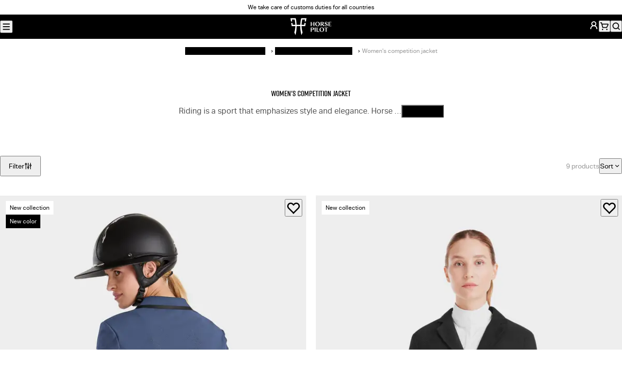

--- FILE ---
content_type: text/html; charset=utf-8
request_url: https://www.horsepilot.com/en-dk/categories/clothes/women/competition-show-jackets
body_size: 116218
content:
<!DOCTYPE html><html lang="en-DK"><head><meta charSet="utf-8" data-next-head=""/><meta name="viewport" content="width=device-width, initial-scale=1" data-next-head=""/><title data-next-head="">Women&#x27;s CSO riding competition jacket Horse Pilot</title><meta name="description" content="Riding is a sport that emphasizes style and elegance. Horse Pilot women&#x27;s riding jackets have been designed in our workshops to meet all the needs of women riders. The different models proposed are suitable for the different categories of events: show jumping, hunter, dressage..." data-next-head=""/><meta property="og:type" content="website" data-next-head=""/><meta property="og:site_name" content="Horse Pilot" data-next-head=""/><meta property="og:title" content="Women&#x27;s CSO riding competition jacket" data-next-head=""/><meta property="og:description" content="Riding is a sport that emphasizes style and elegance. Horse Pilot women&#x27;s riding jackets have been designed in our workshops to meet all the needs of women riders. The different models proposed are suitable for the different categories of events: show jumping, hunter, dressage..." data-next-head=""/><meta property="og:image" content="https://www.horsepilot.com/og-image.jpg" data-next-head=""/><meta name="twitter:card" content="summary_large_image" data-next-head=""/><meta name="twitter:title" content="Women&#x27;s CSO riding competition jacket" data-next-head=""/><meta name="twitter:description" content="Riding is a sport that emphasizes style and elegance. Horse Pilot women&#x27;s riding jackets have been designed in our workshops to meet all the needs of women riders. The different models proposed are suitable for the different categories of events: show jumping, hunter, dressage..." data-next-head=""/><meta name="twitter:image" content="https://www.horsepilot.com/og-image.jpg" data-next-head=""/><link rel="canonical" href="https://www.horsepilot.com/en-dk/categories/clothes/women/competition-show-jackets" data-next-head=""/><link rel="alternate" hrefLang="de-AT" href="https://www.horsepilot.com/de-at/categories/clothes/women/competition-show-jackets" data-next-head=""/><link rel="alternate" hrefLang="de-CH" href="https://www.horsepilot.com/de-ch/categories/clothes/women/competition-show-jackets" data-next-head=""/><link rel="alternate" hrefLang="de-DE" href="https://www.horsepilot.com/de-de/categories/clothes/women/competition-show-jackets" data-next-head=""/><link rel="alternate" hrefLang="en-AU" href="https://www.horsepilot.com/en-au/categories/clothes/women/competition-show-jackets" data-next-head=""/><link rel="alternate" hrefLang="en-CA" href="https://www.horsepilot.com/en-ca/categories/clothes/women/competition-show-jackets" data-next-head=""/><link rel="alternate" hrefLang="en-CH" href="https://www.horsepilot.com/en-ch/categories/clothes/women/competition-show-jackets" data-next-head=""/><link rel="alternate" hrefLang="en-DK" href="https://www.horsepilot.com/en-dk/categories/clothes/women/competition-show-jackets" data-next-head=""/><link rel="alternate" hrefLang="en-LU" href="https://www.horsepilot.com/en-eu/categories/clothes/women/competition-show-jackets" data-next-head=""/><link rel="alternate" hrefLang="en-BR" href="https://www.horsepilot.com/en-ww/categories/clothes/women/competition-show-jackets" data-next-head=""/><link rel="alternate" hrefLang="en-GB" href="https://www.horsepilot.com/en-gb/categories/clothes/women/competition-show-jackets" data-next-head=""/><link rel="alternate" hrefLang="en-IT" href="https://www.horsepilot.com/en-it/categories/clothes/women/competition-show-jackets" data-next-head=""/><link rel="alternate" hrefLang="en-JP" href="https://www.horsepilot.com/en-jp/categories/clothes/women/competition-show-jackets" data-next-head=""/><link rel="alternate" hrefLang="en-KR" href="https://www.horsepilot.com/en-kr/categories/clothes/women/competition-show-jackets" data-next-head=""/><link rel="alternate" hrefLang="en-NL" href="https://www.horsepilot.com/en-nl/categories/clothes/women/competition-show-jackets" data-next-head=""/><link rel="alternate" hrefLang="en-NO" href="https://www.horsepilot.com/en-no/categories/clothes/women/competition-show-jackets" data-next-head=""/><link rel="alternate" hrefLang="en-NZ" href="https://www.horsepilot.com/en-nz/categories/clothes/women/competition-show-jackets" data-next-head=""/><link rel="alternate" hrefLang="en-SE" href="https://www.horsepilot.com/en-se/categories/clothes/women/competition-show-jackets" data-next-head=""/><link rel="alternate" hrefLang="en-TW" href="https://www.horsepilot.com/en-tw/categories/clothes/women/competition-show-jackets" data-next-head=""/><link rel="alternate" hrefLang="en-US" href="https://www.horsepilot.com/en-us/categories/clothes/women/competition-show-jackets" data-next-head=""/><link rel="alternate" hrefLang="es-ES" href="https://www.horsepilot.com/es-es/categories/clothes/women/competition-show-jackets" data-next-head=""/><link rel="alternate" hrefLang="es-MX" href="https://www.horsepilot.com/es-mx/categories/clothes/women/competition-show-jackets" data-next-head=""/><link rel="alternate" hrefLang="es-BR" href="https://www.horsepilot.com/es-ww/categories/clothes/women/competition-show-jackets" data-next-head=""/><link rel="alternate" hrefLang="fr-BE" href="https://www.horsepilot.com/fr-be/categories/clothes/women/competition-show-jackets" data-next-head=""/><link rel="alternate" hrefLang="fr-CA" href="https://www.horsepilot.com/fr-ca/categories/clothes/women/competition-show-jackets" data-next-head=""/><link rel="alternate" hrefLang="fr-CH" href="https://www.horsepilot.com/fr-ch/categories/clothes/women/competition-show-jackets" data-next-head=""/><link rel="alternate" hrefLang="fr-FR" href="https://www.horsepilot.com/fr-fr/categories/clothes/women/competition-show-jackets" data-next-head=""/><link rel="icon" sizes="48x48" href="/favicon.ico"/><link rel="apple-touch-icon" sizes="180x180" href="/apple-touch-icon.png"/><link rel="icon" type="image/png" sizes="32x32" href="/favicon-32x32.png"/><link rel="icon" type="image/png" sizes="16x16" href="/favicon-16x16.png"/><link rel="manifest" href="/manifest.webmanifest"/><link rel="preconnect" href="https://cdn.doofinder.com"/><link rel="preconnect" href="https://static.axept.io"/><link rel="preconnect" href="https://config.gorgias.chat"/><link rel="preload" href="/_next/static/media/83cf89a0c537ad1b.p.woff2" as="font" type="font/woff2" crossorigin="anonymous" data-next-font=""/><link rel="preload" href="/_next/static/media/97250c3a874d7d30.p.woff2" as="font" type="font/woff2" crossorigin="anonymous" data-next-font=""/><link rel="preload" href="/_next/static/media/4dba638a1b356ca3.p.woff2" as="font" type="font/woff2" crossorigin="anonymous" data-next-font=""/><link rel="preload" href="/_next/static/media/5d3b31621967550a.p.woff2" as="font" type="font/woff2" crossorigin="anonymous" data-next-font=""/><link rel="preload" href="/_next/static/media/ee5c45858c847674.p.woff2" as="font" type="font/woff2" crossorigin="anonymous" data-next-font=""/><link rel="preload" href="/_next/static/css/a625db4389d45d6e.css" as="style"/><link rel="preload" href="/_next/static/css/378cda385983faa8.css" as="style"/><script type="application/ld+json" data-next-head="">{"@context":"https://schema.org","@type":"Organization","name":"Horse Pilot","sameAs":["https://www.youtube.com/channel/UCWXGImcYh3x0KmQ_rG97R4g","https://www.facebook.com/Horse.Pilot","https://www.instagram.com/horsepilot","https://twitter.com/horsepilot","https://www.pinterest.fr/horsepilot","https://www.tiktok.com/@horsepilot_"],"url":"https://www.horsepilot.com/en-dk"}</script><script type="application/ld+json" data-next-head="">{"@context":"https://schema.org","@type":"BreadcrumbList","itemListElement":[{"@type":"ListItem","position":1,"name":"Riding clothes for horse riders","item":"https://www.horsepilot.com/en-dk/categories/clothes"},{"@type":"ListItem","position":2,"name":"Horse riding outfit for women","item":"https://www.horsepilot.com/en-dk/categories/clothes/women"},{"@type":"ListItem","position":3,"name":"Women's competition jacket"}]}</script><link rel="stylesheet" href="/_next/static/css/a625db4389d45d6e.css" data-n-g=""/><link rel="stylesheet" href="/_next/static/css/378cda385983faa8.css" data-n-p=""/><noscript data-n-css=""></noscript><script defer="" noModule="" src="/_next/static/chunks/polyfills-42372ed130431b0a.js"></script><script src="/_next/static/chunks/webpack-9e29a53779de8e42.js" defer=""></script><script src="/_next/static/chunks/framework-85c486489ca68afd.js" defer=""></script><script src="/_next/static/chunks/main-9ddd7c02fe1334a7.js" defer=""></script><script src="/_next/static/chunks/pages/_app-260a1a9397d21f9e.js" defer=""></script><script src="/_next/static/chunks/635-585671a76ed9eb45.js" defer=""></script><script src="/_next/static/chunks/449-c740aabc86a3c996.js" defer=""></script><script src="/_next/static/chunks/pages/categories/%5B...slug%5D-5728656a6095da27.js" defer=""></script><script src="/_next/static/y8kjww9hkHJzbG5eRhmaN/_buildManifest.js" defer=""></script><script src="/_next/static/y8kjww9hkHJzbG5eRhmaN/_ssgManifest.js" defer=""></script><style id="__jsx-737407937">:root{--font-family-base:'aktivGroteskLocal', ui-sans-serif, system-ui, sans-serif;--font-family-heading:'riftLocal', ui-sans-serif, system-ui, sans-serif}</style></head><body><noscript><iframe src="https://www.googletagmanager.com/ns.html?id=GTM-5NXSZVT" height="0" width="0" style="display:none;visibility:hidden"></iframe></noscript><div id="__next"><a class="SkipLink_root__WCA6x" href="#content">Skip to content</a><div class="AnnouncementBar_root__p0Zgn" data-background-color="white"><div class="AnnouncementBar_country__RZivD"><button type="button" aria-haspopup="dialog" aria-expanded="false" aria-controls="radix-_R_1bm_" data-state="closed" class="CountrySwitcher_trigger__47fFR" data-variant="text" style="--flag:var(--flag-dk)">Denmark (EN)</button><noscript><style>.CountrySwitcher_trigger__47fFR:not(.CountrySwitcher_details__86s_h .CountrySwitcher_trigger__47fFR){display:none}</style><details class="CountrySwitcher_details__86s_h"><summary class="CountrySwitcher_trigger__47fFR" data-variant="text" style="--flag:var(--flag-dk)">Denmark (EN)</summary><div class="CountrySwitcher_content__uarIp"><div class="CountrySwitcher_continent-list__Ccfbd"><div class="CountrySwitcher_continent__LspEx"><p class="Heading_root__aK7aE CountrySwitcher_continent-name__zX7_m" data-font-size="md" data-font-style="italic" data-balance="true">Americas</p><ul class="CountrySwitcher_country-list__MmkGV" role="list"><li class="CountrySwitcher_country__iRg1_" style="--flag:var(--flag-us)"><p class="Heading_root__aK7aE CountrySwitcher_country-name__10O_3" data-font-size="xs" data-font-style="italic" data-balance="false">United States<span class="CountrySwitcher_currency__3XSyd"> · <!-- -->USD dollars</span></p><ul class="CountrySwitcher_languages__N0Xyu" role="list"><li><a class="Link_root__hrFG7" data-variant="underline" data-country="us" data-language="en" aria-current="page" href="/en-us/categories/clothes/women/competition-show-jackets">English</a></li></ul></li><li class="CountrySwitcher_country__iRg1_" style="--flag:var(--flag-ca)"><p class="Heading_root__aK7aE CountrySwitcher_country-name__10O_3" data-font-size="xs" data-font-style="italic" data-balance="false">Canada<span class="CountrySwitcher_currency__3XSyd"> · <!-- -->CAD dollars</span></p><ul class="CountrySwitcher_languages__N0Xyu" role="list"><li><a class="Link_root__hrFG7" data-variant="underline" data-country="ca" data-language="en" aria-current="page" href="/en-ca/categories/clothes/women/competition-show-jackets">English</a></li><li><a class="Link_root__hrFG7" data-variant="underline" data-country="ca" data-language="fr" href="/fr-ca/categories/clothes/women/competition-show-jackets">Français</a></li></ul></li><li class="CountrySwitcher_country__iRg1_" style="--flag:var(--flag-mx)"><p class="Heading_root__aK7aE CountrySwitcher_country-name__10O_3" data-font-size="xs" data-font-style="italic" data-balance="false">México<span class="CountrySwitcher_currency__3XSyd"> · <!-- -->USD dollars</span></p><ul class="CountrySwitcher_languages__N0Xyu" role="list"><li><a class="Link_root__hrFG7" data-variant="underline" data-country="mx" data-language="es" href="/es-mx/categories/clothes/women/competition-show-jackets">Español</a></li></ul></li></ul></div><div class="CountrySwitcher_continent__LspEx"><p class="Heading_root__aK7aE CountrySwitcher_continent-name__zX7_m" data-font-size="md" data-font-style="italic" data-balance="true">Europe</p><ul class="CountrySwitcher_country-list__MmkGV" role="list"><li class="CountrySwitcher_country__iRg1_" style="--flag:var(--flag-at)"><p class="Heading_root__aK7aE CountrySwitcher_country-name__10O_3" data-font-size="xs" data-font-style="italic" data-balance="false">Austria<span class="CountrySwitcher_currency__3XSyd"> · <!-- -->Euro</span></p><ul class="CountrySwitcher_languages__N0Xyu" role="list"><li><a class="Link_root__hrFG7" data-variant="underline" data-country="at" data-language="de" href="/de-at/categories/clothes/women/competition-show-jackets">Deutsch</a></li></ul></li><li class="CountrySwitcher_country__iRg1_" style="--flag:var(--flag-be)"><p class="Heading_root__aK7aE CountrySwitcher_country-name__10O_3" data-font-size="xs" data-font-style="italic" data-balance="false">Belgique<span class="CountrySwitcher_currency__3XSyd"> · <!-- -->Euro</span></p><ul class="CountrySwitcher_languages__N0Xyu" role="list"><li><a class="Link_root__hrFG7" data-variant="underline" data-country="be" data-language="fr" href="/fr-be/categories/clothes/women/competition-show-jackets">Français</a></li></ul></li><li class="CountrySwitcher_country__iRg1_" style="--flag:var(--flag-dk)"><p class="Heading_root__aK7aE CountrySwitcher_country-name__10O_3" data-font-size="xs" data-font-style="italic" data-balance="false">Denmark<span class="CountrySwitcher_currency__3XSyd"> · <!-- -->Danish krone</span></p><ul class="CountrySwitcher_languages__N0Xyu" role="list"><li><a class="Link_root__hrFG7" data-variant="underline" data-country="dk" data-language="en" aria-current="page" href="/en-dk/categories/clothes/women/competition-show-jackets">English</a></li></ul></li><li class="CountrySwitcher_country__iRg1_" style="--flag:var(--flag-de)"><p class="Heading_root__aK7aE CountrySwitcher_country-name__10O_3" data-font-size="xs" data-font-style="italic" data-balance="false">Deutschland<span class="CountrySwitcher_currency__3XSyd"> · <!-- -->Euro</span></p><ul class="CountrySwitcher_languages__N0Xyu" role="list"><li><a class="Link_root__hrFG7" data-variant="underline" data-country="de" data-language="de" href="/de-de/categories/clothes/women/competition-show-jackets">Deutsch</a></li></ul></li><li class="CountrySwitcher_country__iRg1_" style="--flag:var(--flag-es)"><p class="Heading_root__aK7aE CountrySwitcher_country-name__10O_3" data-font-size="xs" data-font-style="italic" data-balance="false">España<span class="CountrySwitcher_currency__3XSyd"> · <!-- -->Euro</span></p><ul class="CountrySwitcher_languages__N0Xyu" role="list"><li><a class="Link_root__hrFG7" data-variant="underline" data-country="es" data-language="es" href="/es-es/categories/clothes/women/competition-show-jackets">Español</a></li></ul></li><li class="CountrySwitcher_country__iRg1_" style="--flag:var(--flag-fr)"><p class="Heading_root__aK7aE CountrySwitcher_country-name__10O_3" data-font-size="xs" data-font-style="italic" data-balance="false">France<span class="CountrySwitcher_currency__3XSyd"> · <!-- -->Euro</span></p><ul class="CountrySwitcher_languages__N0Xyu" role="list"><li><a class="Link_root__hrFG7" data-variant="underline" data-country="fr" data-language="fr" href="/fr-fr/categories/clothes/women/competition-show-jackets">Français</a></li></ul></li><li class="CountrySwitcher_country__iRg1_" style="--flag:var(--flag-it)"><p class="Heading_root__aK7aE CountrySwitcher_country-name__10O_3" data-font-size="xs" data-font-style="italic" data-balance="false">Italy<span class="CountrySwitcher_currency__3XSyd"> · <!-- -->Euro</span></p><ul class="CountrySwitcher_languages__N0Xyu" role="list"><li><a class="Link_root__hrFG7" data-variant="underline" data-country="it" data-language="en" aria-current="page" href="/en-it/categories/clothes/women/competition-show-jackets">English</a></li></ul></li><li class="CountrySwitcher_country__iRg1_" style="--flag:var(--flag-nl)"><p class="Heading_root__aK7aE CountrySwitcher_country-name__10O_3" data-font-size="xs" data-font-style="italic" data-balance="false">Netherlands<span class="CountrySwitcher_currency__3XSyd"> · <!-- -->Euro</span></p><ul class="CountrySwitcher_languages__N0Xyu" role="list"><li><a class="Link_root__hrFG7" data-variant="underline" data-country="nl" data-language="en" aria-current="page" href="/en-nl/categories/clothes/women/competition-show-jackets">English</a></li></ul></li><li class="CountrySwitcher_country__iRg1_" style="--flag:var(--flag-no)"><p class="Heading_root__aK7aE CountrySwitcher_country-name__10O_3" data-font-size="xs" data-font-style="italic" data-balance="false">Norway<span class="CountrySwitcher_currency__3XSyd"> · <!-- -->Norwegian krone</span></p><ul class="CountrySwitcher_languages__N0Xyu" role="list"><li><a class="Link_root__hrFG7" data-variant="underline" data-country="no" data-language="en" aria-current="page" href="/en-no/categories/clothes/women/competition-show-jackets">English</a></li></ul></li><li class="CountrySwitcher_country__iRg1_" style="--flag:var(--flag-se)"><p class="Heading_root__aK7aE CountrySwitcher_country-name__10O_3" data-font-size="xs" data-font-style="italic" data-balance="false">Sweden<span class="CountrySwitcher_currency__3XSyd"> · <!-- -->Swedish krona</span></p><ul class="CountrySwitcher_languages__N0Xyu" role="list"><li><a class="Link_root__hrFG7" data-variant="underline" data-country="se" data-language="en" aria-current="page" href="/en-se/categories/clothes/women/competition-show-jackets">English</a></li></ul></li><li class="CountrySwitcher_country__iRg1_" style="--flag:var(--flag-ch)"><p class="Heading_root__aK7aE CountrySwitcher_country-name__10O_3" data-font-size="xs" data-font-style="italic" data-balance="false">Switzerland<span class="CountrySwitcher_currency__3XSyd"> · <!-- -->CHF</span></p><ul class="CountrySwitcher_languages__N0Xyu" role="list"><li><a class="Link_root__hrFG7" data-variant="underline" data-country="ch" data-language="en" aria-current="page" href="/en-ch/categories/clothes/women/competition-show-jackets">English</a></li><li><a class="Link_root__hrFG7" data-variant="underline" data-country="ch" data-language="fr" href="/fr-ch/categories/clothes/women/competition-show-jackets">Français</a></li><li><a class="Link_root__hrFG7" data-variant="underline" data-country="ch" data-language="de" href="/de-ch/categories/clothes/women/competition-show-jackets">Deutsch</a></li></ul></li><li class="CountrySwitcher_country__iRg1_" style="--flag:var(--flag-gb)"><p class="Heading_root__aK7aE CountrySwitcher_country-name__10O_3" data-font-size="xs" data-font-style="italic" data-balance="false">United Kingdom<span class="CountrySwitcher_currency__3XSyd"> · <!-- -->GBP pounds</span></p><ul class="CountrySwitcher_languages__N0Xyu" role="list"><li><a class="Link_root__hrFG7" data-variant="underline" data-country="gb" data-language="en" aria-current="page" href="/en-gb/categories/clothes/women/competition-show-jackets">English</a></li></ul></li><li class="CountrySwitcher_country__iRg1_" style="--flag:var(--flag-eu)"><p class="Heading_root__aK7aE CountrySwitcher_country-name__10O_3" data-font-size="xs" data-font-style="italic" data-balance="false">Rest of Europe<span class="CountrySwitcher_currency__3XSyd"> · <!-- -->Euro</span></p><ul class="CountrySwitcher_languages__N0Xyu" role="list"><li><a class="Link_root__hrFG7" data-variant="underline" data-country="eu" data-language="en" aria-current="page" href="/en-eu/categories/clothes/women/competition-show-jackets">English</a></li></ul></li></ul></div><div class="CountrySwitcher_continent__LspEx"><p class="Heading_root__aK7aE CountrySwitcher_continent-name__zX7_m" data-font-size="md" data-font-style="italic" data-balance="true">Asia – Pacific</p><ul class="CountrySwitcher_country-list__MmkGV" role="list"><li class="CountrySwitcher_country__iRg1_" style="--flag:var(--flag-au)"><p class="Heading_root__aK7aE CountrySwitcher_country-name__10O_3" data-font-size="xs" data-font-style="italic" data-balance="false">Australia<span class="CountrySwitcher_currency__3XSyd"> · <!-- -->AUS dollars</span></p><ul class="CountrySwitcher_languages__N0Xyu" role="list"><li><a class="Link_root__hrFG7" data-variant="underline" data-country="au" data-language="en" aria-current="page" href="/en-au/categories/clothes/women/competition-show-jackets">English</a></li></ul></li><li class="CountrySwitcher_country__iRg1_" style="--flag:var(--flag-nz)"><p class="Heading_root__aK7aE CountrySwitcher_country-name__10O_3" data-font-size="xs" data-font-style="italic" data-balance="false">New Zealand<span class="CountrySwitcher_currency__3XSyd"> · <!-- -->NZD dollars</span></p><ul class="CountrySwitcher_languages__N0Xyu" role="list"><li><a class="Link_root__hrFG7" data-variant="underline" data-country="nz" data-language="en" aria-current="page" href="/en-nz/categories/clothes/women/competition-show-jackets">English</a></li></ul></li><li class="CountrySwitcher_country__iRg1_" style="--flag:var(--flag-jp)"><p class="Heading_root__aK7aE CountrySwitcher_country-name__10O_3" data-font-size="xs" data-font-style="italic" data-balance="false">Japan<span class="CountrySwitcher_currency__3XSyd"> · <!-- -->Yen</span></p><ul class="CountrySwitcher_languages__N0Xyu" role="list"><li><a class="Link_root__hrFG7" data-variant="underline" data-country="jp" data-language="en" aria-current="page" href="/en-jp/categories/clothes/women/competition-show-jackets">English</a></li></ul></li><li class="CountrySwitcher_country__iRg1_" style="--flag:var(--flag-tw)"><p class="Heading_root__aK7aE CountrySwitcher_country-name__10O_3" data-font-size="xs" data-font-style="italic" data-balance="false">Taiwan<span class="CountrySwitcher_currency__3XSyd"> · <!-- -->USD dollars</span></p><ul class="CountrySwitcher_languages__N0Xyu" role="list"><li><a class="Link_root__hrFG7" data-variant="underline" data-country="tw" data-language="en" aria-current="page" href="/en-tw/categories/clothes/women/competition-show-jackets">English</a></li></ul></li><li class="CountrySwitcher_country__iRg1_" style="--flag:var(--flag-kr)"><p class="Heading_root__aK7aE CountrySwitcher_country-name__10O_3" data-font-size="xs" data-font-style="italic" data-balance="false">South Korea<span class="CountrySwitcher_currency__3XSyd"> · <!-- -->USD dollars</span></p><ul class="CountrySwitcher_languages__N0Xyu" role="list"><li><a class="Link_root__hrFG7" data-variant="underline" data-country="kr" data-language="en" aria-current="page" href="/en-kr/categories/clothes/women/competition-show-jackets">English</a></li></ul></li></ul></div><div class="CountrySwitcher_continent__LspEx"><p class="Heading_root__aK7aE CountrySwitcher_continent-name__zX7_m" data-font-size="md" data-font-style="italic" data-balance="true">International</p><ul class="CountrySwitcher_country-list__MmkGV" role="list"><li class="CountrySwitcher_country__iRg1_" style="--flag:var(--flag-ww)"><p class="Heading_root__aK7aE CountrySwitcher_country-name__10O_3" data-font-size="xs" data-font-style="italic" data-balance="false">Rest of the world<span class="CountrySwitcher_currency__3XSyd"> · <!-- -->USD dollars</span></p><ul class="CountrySwitcher_languages__N0Xyu" role="list"><li><a class="Link_root__hrFG7" data-variant="underline" data-country="ww" data-language="en" aria-current="page" href="/en-ww/categories/clothes/women/competition-show-jackets">English</a></li><li><a class="Link_root__hrFG7" data-variant="underline" data-country="ww" data-language="es" href="/es-ww/categories/clothes/women/competition-show-jackets">Español</a></li></ul></li></ul></div></div></div></details></noscript></div><div class="AnnouncementBar_carousel__2O36_"><div class="swiper"><div class="swiper-wrapper"><div class="swiper-slide AnnouncementBar_slide__Wz5ti"><p><a href="/en-dk/policies/pay-in-3-or-4-times">We take care of customs duties for all countries</a></p></div><div class="swiper-slide AnnouncementBar_slide__Wz5ti"><p><a target="_blank" rel="noopener noreferrer" href="/en-dk/categories/[...slug]">Christmas returns and exchanges: 14 days for returns and 30 days for exchanges</a></p></div></div><div class="swiper-button-prev"></div><div class="swiper-button-next"></div></div></div><nav class="AnnouncementBar_nav__Tfgdw" aria-label="secondary"><ul role="list"><li><a class="Link_root__hrFG7" data-variant="underline-reverse" target="_blank" rel="noopener noreferrer" href="https://store.horsepilot.com/">Find a store</a></li><li><a class="Link_root__hrFG7" data-variant="underline-reverse" target="_blank" rel="noopener noreferrer" href="https://blog.horsepilot.com/en-us/events/">Events</a></li></ul></nav></div><header class="Header_root__p3bqe" data-variant="store"><div class="Header_left__rYN4u"><div class="Menu_root__8ZWJW"><button type="button" aria-haspopup="dialog" aria-expanded="false" aria-controls="radix-_R_5c6_" data-state="closed" class="Menu_trigger__yuZGq" title="Menu"><svg width="20" height="20" viewBox="0 0 20 20" fill="none" xmlns="http://www.w3.org/2000/svg" aria-hidden="true"><path fill-rule="evenodd" clip-rule="evenodd" d="M3.33301 4.99935C3.33301 4.53911 3.7061 4.16602 4.16634 4.16602H15.833C16.2932 4.16602 16.6663 4.53911 16.6663 4.99935C16.6663 5.45959 16.2932 5.83268 15.833 5.83268H4.16634C3.7061 5.83268 3.33301 5.45959 3.33301 4.99935ZM3.33301 14.9993C3.33301 14.5391 3.7061 14.166 4.16634 14.166H15.833C16.2932 14.166 16.6663 14.5391 16.6663 14.9993C16.6663 15.4596 16.2932 15.8327 15.833 15.8327H4.16634C3.7061 15.8327 3.33301 15.4596 3.33301 14.9993ZM4.16634 9.16602C3.7061 9.16602 3.33301 9.53911 3.33301 9.99935C3.33301 10.4596 3.7061 10.8327 4.16634 10.8327H15.833C16.2932 10.8327 16.6663 10.4596 16.6663 9.99935C16.6663 9.53911 16.2932 9.16602 15.833 9.16602H4.16634Z" fill="currentcolor"></path></svg></button><noscript><style>.Menu_trigger__yuZGq:not(.Menu_details__uXdH6 .Menu_trigger__yuZGq){display:none}</style><details class="Menu_details__uXdH6"><summary class="Menu_trigger__yuZGq" title="Menu"><svg width="20" height="20" viewBox="0 0 20 20" fill="none" xmlns="http://www.w3.org/2000/svg" aria-hidden="true"><path fill-rule="evenodd" clip-rule="evenodd" d="M3.33301 4.99935C3.33301 4.53911 3.7061 4.16602 4.16634 4.16602H15.833C16.2932 4.16602 16.6663 4.53911 16.6663 4.99935C16.6663 5.45959 16.2932 5.83268 15.833 5.83268H4.16634C3.7061 5.83268 3.33301 5.45959 3.33301 4.99935ZM3.33301 14.9993C3.33301 14.5391 3.7061 14.166 4.16634 14.166H15.833C16.2932 14.166 16.6663 14.5391 16.6663 14.9993C16.6663 15.4596 16.2932 15.8327 15.833 15.8327H4.16634C3.7061 15.8327 3.33301 15.4596 3.33301 14.9993ZM4.16634 9.16602C3.7061 9.16602 3.33301 9.53911 3.33301 9.99935C3.33301 10.4596 3.7061 10.8327 4.16634 10.8327H15.833C16.2932 10.8327 16.6663 10.4596 16.6663 9.99935C16.6663 9.53911 16.2932 9.16602 15.833 9.16602H4.16634Z" fill="currentcolor"></path></svg></summary><div class="Menu_modal__v4tZh"><div class="Menu_header__s0IDK"><details class="CountrySwitcher_details__86s_h"><summary class="CountrySwitcher_trigger__47fFR" data-variant="button" style="--flag:var(--flag-dk)">Denmark (EN)</summary><div class="CountrySwitcher_content__uarIp"><div class="CountrySwitcher_continent-list__Ccfbd"><div class="CountrySwitcher_continent__LspEx"><p class="Heading_root__aK7aE CountrySwitcher_continent-name__zX7_m" data-font-size="md" data-font-style="italic" data-balance="true">Americas</p><ul class="CountrySwitcher_country-list__MmkGV" role="list"><li class="CountrySwitcher_country__iRg1_" style="--flag:var(--flag-us)"><p class="Heading_root__aK7aE CountrySwitcher_country-name__10O_3" data-font-size="xs" data-font-style="italic" data-balance="false">United States<span class="CountrySwitcher_currency__3XSyd"> · <!-- -->USD dollars</span></p><ul class="CountrySwitcher_languages__N0Xyu" role="list"><li><a class="Link_root__hrFG7" data-variant="underline" data-country="us" data-language="en" aria-current="page" href="/en-us/categories/clothes/women/competition-show-jackets">English</a></li></ul></li><li class="CountrySwitcher_country__iRg1_" style="--flag:var(--flag-ca)"><p class="Heading_root__aK7aE CountrySwitcher_country-name__10O_3" data-font-size="xs" data-font-style="italic" data-balance="false">Canada<span class="CountrySwitcher_currency__3XSyd"> · <!-- -->CAD dollars</span></p><ul class="CountrySwitcher_languages__N0Xyu" role="list"><li><a class="Link_root__hrFG7" data-variant="underline" data-country="ca" data-language="en" aria-current="page" href="/en-ca/categories/clothes/women/competition-show-jackets">English</a></li><li><a class="Link_root__hrFG7" data-variant="underline" data-country="ca" data-language="fr" href="/fr-ca/categories/clothes/women/competition-show-jackets">Français</a></li></ul></li><li class="CountrySwitcher_country__iRg1_" style="--flag:var(--flag-mx)"><p class="Heading_root__aK7aE CountrySwitcher_country-name__10O_3" data-font-size="xs" data-font-style="italic" data-balance="false">México<span class="CountrySwitcher_currency__3XSyd"> · <!-- -->USD dollars</span></p><ul class="CountrySwitcher_languages__N0Xyu" role="list"><li><a class="Link_root__hrFG7" data-variant="underline" data-country="mx" data-language="es" href="/es-mx/categories/clothes/women/competition-show-jackets">Español</a></li></ul></li></ul></div><div class="CountrySwitcher_continent__LspEx"><p class="Heading_root__aK7aE CountrySwitcher_continent-name__zX7_m" data-font-size="md" data-font-style="italic" data-balance="true">Europe</p><ul class="CountrySwitcher_country-list__MmkGV" role="list"><li class="CountrySwitcher_country__iRg1_" style="--flag:var(--flag-at)"><p class="Heading_root__aK7aE CountrySwitcher_country-name__10O_3" data-font-size="xs" data-font-style="italic" data-balance="false">Austria<span class="CountrySwitcher_currency__3XSyd"> · <!-- -->Euro</span></p><ul class="CountrySwitcher_languages__N0Xyu" role="list"><li><a class="Link_root__hrFG7" data-variant="underline" data-country="at" data-language="de" href="/de-at/categories/clothes/women/competition-show-jackets">Deutsch</a></li></ul></li><li class="CountrySwitcher_country__iRg1_" style="--flag:var(--flag-be)"><p class="Heading_root__aK7aE CountrySwitcher_country-name__10O_3" data-font-size="xs" data-font-style="italic" data-balance="false">Belgique<span class="CountrySwitcher_currency__3XSyd"> · <!-- -->Euro</span></p><ul class="CountrySwitcher_languages__N0Xyu" role="list"><li><a class="Link_root__hrFG7" data-variant="underline" data-country="be" data-language="fr" href="/fr-be/categories/clothes/women/competition-show-jackets">Français</a></li></ul></li><li class="CountrySwitcher_country__iRg1_" style="--flag:var(--flag-dk)"><p class="Heading_root__aK7aE CountrySwitcher_country-name__10O_3" data-font-size="xs" data-font-style="italic" data-balance="false">Denmark<span class="CountrySwitcher_currency__3XSyd"> · <!-- -->Danish krone</span></p><ul class="CountrySwitcher_languages__N0Xyu" role="list"><li><a class="Link_root__hrFG7" data-variant="underline" data-country="dk" data-language="en" aria-current="page" href="/en-dk/categories/clothes/women/competition-show-jackets">English</a></li></ul></li><li class="CountrySwitcher_country__iRg1_" style="--flag:var(--flag-de)"><p class="Heading_root__aK7aE CountrySwitcher_country-name__10O_3" data-font-size="xs" data-font-style="italic" data-balance="false">Deutschland<span class="CountrySwitcher_currency__3XSyd"> · <!-- -->Euro</span></p><ul class="CountrySwitcher_languages__N0Xyu" role="list"><li><a class="Link_root__hrFG7" data-variant="underline" data-country="de" data-language="de" href="/de-de/categories/clothes/women/competition-show-jackets">Deutsch</a></li></ul></li><li class="CountrySwitcher_country__iRg1_" style="--flag:var(--flag-es)"><p class="Heading_root__aK7aE CountrySwitcher_country-name__10O_3" data-font-size="xs" data-font-style="italic" data-balance="false">España<span class="CountrySwitcher_currency__3XSyd"> · <!-- -->Euro</span></p><ul class="CountrySwitcher_languages__N0Xyu" role="list"><li><a class="Link_root__hrFG7" data-variant="underline" data-country="es" data-language="es" href="/es-es/categories/clothes/women/competition-show-jackets">Español</a></li></ul></li><li class="CountrySwitcher_country__iRg1_" style="--flag:var(--flag-fr)"><p class="Heading_root__aK7aE CountrySwitcher_country-name__10O_3" data-font-size="xs" data-font-style="italic" data-balance="false">France<span class="CountrySwitcher_currency__3XSyd"> · <!-- -->Euro</span></p><ul class="CountrySwitcher_languages__N0Xyu" role="list"><li><a class="Link_root__hrFG7" data-variant="underline" data-country="fr" data-language="fr" href="/fr-fr/categories/clothes/women/competition-show-jackets">Français</a></li></ul></li><li class="CountrySwitcher_country__iRg1_" style="--flag:var(--flag-it)"><p class="Heading_root__aK7aE CountrySwitcher_country-name__10O_3" data-font-size="xs" data-font-style="italic" data-balance="false">Italy<span class="CountrySwitcher_currency__3XSyd"> · <!-- -->Euro</span></p><ul class="CountrySwitcher_languages__N0Xyu" role="list"><li><a class="Link_root__hrFG7" data-variant="underline" data-country="it" data-language="en" aria-current="page" href="/en-it/categories/clothes/women/competition-show-jackets">English</a></li></ul></li><li class="CountrySwitcher_country__iRg1_" style="--flag:var(--flag-nl)"><p class="Heading_root__aK7aE CountrySwitcher_country-name__10O_3" data-font-size="xs" data-font-style="italic" data-balance="false">Netherlands<span class="CountrySwitcher_currency__3XSyd"> · <!-- -->Euro</span></p><ul class="CountrySwitcher_languages__N0Xyu" role="list"><li><a class="Link_root__hrFG7" data-variant="underline" data-country="nl" data-language="en" aria-current="page" href="/en-nl/categories/clothes/women/competition-show-jackets">English</a></li></ul></li><li class="CountrySwitcher_country__iRg1_" style="--flag:var(--flag-no)"><p class="Heading_root__aK7aE CountrySwitcher_country-name__10O_3" data-font-size="xs" data-font-style="italic" data-balance="false">Norway<span class="CountrySwitcher_currency__3XSyd"> · <!-- -->Norwegian krone</span></p><ul class="CountrySwitcher_languages__N0Xyu" role="list"><li><a class="Link_root__hrFG7" data-variant="underline" data-country="no" data-language="en" aria-current="page" href="/en-no/categories/clothes/women/competition-show-jackets">English</a></li></ul></li><li class="CountrySwitcher_country__iRg1_" style="--flag:var(--flag-se)"><p class="Heading_root__aK7aE CountrySwitcher_country-name__10O_3" data-font-size="xs" data-font-style="italic" data-balance="false">Sweden<span class="CountrySwitcher_currency__3XSyd"> · <!-- -->Swedish krona</span></p><ul class="CountrySwitcher_languages__N0Xyu" role="list"><li><a class="Link_root__hrFG7" data-variant="underline" data-country="se" data-language="en" aria-current="page" href="/en-se/categories/clothes/women/competition-show-jackets">English</a></li></ul></li><li class="CountrySwitcher_country__iRg1_" style="--flag:var(--flag-ch)"><p class="Heading_root__aK7aE CountrySwitcher_country-name__10O_3" data-font-size="xs" data-font-style="italic" data-balance="false">Switzerland<span class="CountrySwitcher_currency__3XSyd"> · <!-- -->CHF</span></p><ul class="CountrySwitcher_languages__N0Xyu" role="list"><li><a class="Link_root__hrFG7" data-variant="underline" data-country="ch" data-language="en" aria-current="page" href="/en-ch/categories/clothes/women/competition-show-jackets">English</a></li><li><a class="Link_root__hrFG7" data-variant="underline" data-country="ch" data-language="fr" href="/fr-ch/categories/clothes/women/competition-show-jackets">Français</a></li><li><a class="Link_root__hrFG7" data-variant="underline" data-country="ch" data-language="de" href="/de-ch/categories/clothes/women/competition-show-jackets">Deutsch</a></li></ul></li><li class="CountrySwitcher_country__iRg1_" style="--flag:var(--flag-gb)"><p class="Heading_root__aK7aE CountrySwitcher_country-name__10O_3" data-font-size="xs" data-font-style="italic" data-balance="false">United Kingdom<span class="CountrySwitcher_currency__3XSyd"> · <!-- -->GBP pounds</span></p><ul class="CountrySwitcher_languages__N0Xyu" role="list"><li><a class="Link_root__hrFG7" data-variant="underline" data-country="gb" data-language="en" aria-current="page" href="/en-gb/categories/clothes/women/competition-show-jackets">English</a></li></ul></li><li class="CountrySwitcher_country__iRg1_" style="--flag:var(--flag-eu)"><p class="Heading_root__aK7aE CountrySwitcher_country-name__10O_3" data-font-size="xs" data-font-style="italic" data-balance="false">Rest of Europe<span class="CountrySwitcher_currency__3XSyd"> · <!-- -->Euro</span></p><ul class="CountrySwitcher_languages__N0Xyu" role="list"><li><a class="Link_root__hrFG7" data-variant="underline" data-country="eu" data-language="en" aria-current="page" href="/en-eu/categories/clothes/women/competition-show-jackets">English</a></li></ul></li></ul></div><div class="CountrySwitcher_continent__LspEx"><p class="Heading_root__aK7aE CountrySwitcher_continent-name__zX7_m" data-font-size="md" data-font-style="italic" data-balance="true">Asia – Pacific</p><ul class="CountrySwitcher_country-list__MmkGV" role="list"><li class="CountrySwitcher_country__iRg1_" style="--flag:var(--flag-au)"><p class="Heading_root__aK7aE CountrySwitcher_country-name__10O_3" data-font-size="xs" data-font-style="italic" data-balance="false">Australia<span class="CountrySwitcher_currency__3XSyd"> · <!-- -->AUS dollars</span></p><ul class="CountrySwitcher_languages__N0Xyu" role="list"><li><a class="Link_root__hrFG7" data-variant="underline" data-country="au" data-language="en" aria-current="page" href="/en-au/categories/clothes/women/competition-show-jackets">English</a></li></ul></li><li class="CountrySwitcher_country__iRg1_" style="--flag:var(--flag-nz)"><p class="Heading_root__aK7aE CountrySwitcher_country-name__10O_3" data-font-size="xs" data-font-style="italic" data-balance="false">New Zealand<span class="CountrySwitcher_currency__3XSyd"> · <!-- -->NZD dollars</span></p><ul class="CountrySwitcher_languages__N0Xyu" role="list"><li><a class="Link_root__hrFG7" data-variant="underline" data-country="nz" data-language="en" aria-current="page" href="/en-nz/categories/clothes/women/competition-show-jackets">English</a></li></ul></li><li class="CountrySwitcher_country__iRg1_" style="--flag:var(--flag-jp)"><p class="Heading_root__aK7aE CountrySwitcher_country-name__10O_3" data-font-size="xs" data-font-style="italic" data-balance="false">Japan<span class="CountrySwitcher_currency__3XSyd"> · <!-- -->Yen</span></p><ul class="CountrySwitcher_languages__N0Xyu" role="list"><li><a class="Link_root__hrFG7" data-variant="underline" data-country="jp" data-language="en" aria-current="page" href="/en-jp/categories/clothes/women/competition-show-jackets">English</a></li></ul></li><li class="CountrySwitcher_country__iRg1_" style="--flag:var(--flag-tw)"><p class="Heading_root__aK7aE CountrySwitcher_country-name__10O_3" data-font-size="xs" data-font-style="italic" data-balance="false">Taiwan<span class="CountrySwitcher_currency__3XSyd"> · <!-- -->USD dollars</span></p><ul class="CountrySwitcher_languages__N0Xyu" role="list"><li><a class="Link_root__hrFG7" data-variant="underline" data-country="tw" data-language="en" aria-current="page" href="/en-tw/categories/clothes/women/competition-show-jackets">English</a></li></ul></li><li class="CountrySwitcher_country__iRg1_" style="--flag:var(--flag-kr)"><p class="Heading_root__aK7aE CountrySwitcher_country-name__10O_3" data-font-size="xs" data-font-style="italic" data-balance="false">South Korea<span class="CountrySwitcher_currency__3XSyd"> · <!-- -->USD dollars</span></p><ul class="CountrySwitcher_languages__N0Xyu" role="list"><li><a class="Link_root__hrFG7" data-variant="underline" data-country="kr" data-language="en" aria-current="page" href="/en-kr/categories/clothes/women/competition-show-jackets">English</a></li></ul></li></ul></div><div class="CountrySwitcher_continent__LspEx"><p class="Heading_root__aK7aE CountrySwitcher_continent-name__zX7_m" data-font-size="md" data-font-style="italic" data-balance="true">International</p><ul class="CountrySwitcher_country-list__MmkGV" role="list"><li class="CountrySwitcher_country__iRg1_" style="--flag:var(--flag-ww)"><p class="Heading_root__aK7aE CountrySwitcher_country-name__10O_3" data-font-size="xs" data-font-style="italic" data-balance="false">Rest of the world<span class="CountrySwitcher_currency__3XSyd"> · <!-- -->USD dollars</span></p><ul class="CountrySwitcher_languages__N0Xyu" role="list"><li><a class="Link_root__hrFG7" data-variant="underline" data-country="ww" data-language="en" aria-current="page" href="/en-ww/categories/clothes/women/competition-show-jackets">English</a></li><li><a class="Link_root__hrFG7" data-variant="underline" data-country="ww" data-language="es" href="/es-ww/categories/clothes/women/competition-show-jackets">Español</a></li></ul></li></ul></div></div></div></details></div><div class="Menu_content__U_9na"><nav class="Menu_primary-nav__yrWU5" aria-label="primary"><ul role="list"><li><a href="/en-dk/categories/selection/soldes-hiver-2026">WINTER SALE </a></li><li><details><summary>New Collection</summary><ul class="Menu_subnav__4oz9b" role="list"><li><a href="/en-dk/categories/selection/christmas">tout voir</a></li><li><a href="/en-dk/categories/selection/christmas/women">sélection femme</a></li><li><a href="/en-dk/categories/selection/christmas/men">sélection homme</a></li></ul></details></li><li><details><summary>Women</summary><ul class="Menu_subnav__4oz9b" role="list"><li><a href="/en-dk/categories/products/women">All women&#x27;s products</a></li><li><details><summary>Women&#x27;s clothes</summary><ul class="Menu_subnav__4oz9b" role="list"><li><a href="/en-dk/categories/clothes/women">All clothes</a></li><li><a href="/en-dk/categories/clothes/women/breeches">Riding pants</a></li><li><a href="/en-dk/categories/clothes/women/coats">Coats</a></li><li><a href="/en-dk/categories/clothes/women/sweatshirts">Sweatshirts</a></li><li><a href="/en-dk/categories/clothes/women/polo-t-shirts">Polos &amp; T-shirts</a></li><li><a href="/en-dk/categories/clothes/women/competition-shirts">Show shirts</a></li><li><a href="/en-dk/categories/clothes/women/competition-show-jackets">Competition jackets</a></li><li><a href="/en-dk/categories/clothes/women/customizable-jackets">Customizable competition jackets</a></li></ul></details></li><li><details><summary>Women&#x27;s footwear</summary><ul class="Menu_subnav__4oz9b" role="list"><li><a href="/en-dk/categories/boots/women">All footwear</a></li><li><a href="/en-dk/brand/teknit-boot-landing-page">Teknit Boot</a></li><li><a href="/en-dk/brand/teknit-boot-research-innovation">Teknit Boot - Research</a></li><li><a href="/en-dk/brand/one-size-fits-all">Teknit Boot - Eco-design</a></li><li><a href="https://horsepilot.gorgias.help/en-US/articles/teknit-boot-87830">Support</a></li></ul></details></li><li><details><summary>Women&#x27;s airbags</summary><ul class="Menu_subnav__4oz9b" role="list"><li><a href="/en-dk/categories/airbag">Airbags for riding</a></li><li><a href="/en-dk/brand/airbag-vest-e-twist-air-landing-page">E-Twist&#x27;Air Airbag</a></li><li><a href="/en-dk/brand/airbag-vest-twist-air">Twist&#x27;Air Airbag </a></li><li><a href="/en-dk/categories/airbag/women-compatible-range">Compatible range</a></li><li><a href="/en-dk/categories/airbag/accessories">Accessories</a></li><li><a href="/en-dk/clothing-care-guides/maintenance-guide-how-to-take-care-airbag-vest">Airbag servicing</a></li><li><a href="/en-dk/clothing-care-guides?tag=Airbag">Informations</a></li></ul></details></li><li><details><summary>Accessories</summary><ul class="Menu_subnav__4oz9b" role="list"><li><a href="/en-dk/categories/accessories">All accessories</a></li><li><a href="/en-dk/categories/accessories/saddle-pads-ear-protect">Horse Equipment</a></li><li><a href="/en-dk/categories/accessories/caps-beanies">Caps &amp; beanies</a></li><li><a href="/en-dk/categories/accessories/belts">Belt</a></li><li><a href="/en-dk/categories/accessories/socks">Socks</a></li><li><a href="/en-dk/categories/accessories/gloves">Gloves</a></li><li><a href="/en-dk/categories/accessories/drinkware">Drinkware and battery</a></li><li><a href="/en-dk/categories/accessories/care-products">Care products</a></li></ul></details></li><li><a href="/en-dk/categories/selection/new-collection/women">New spring - summer collection</a></li><li><a href="/en-dk/categories/selection/competition/women">Competition</a></li><li><a target="_blank" rel="noopener noreferrer" href="/en-dk/categories/selection/soldes-hiver-2026/femme">Winter sales</a></li><li><a href="/en-dk/brand/airbag-vest-e-twist-air-landing-page">E-Twist&#x27;Air Airbag</a></li><li><a href="/en-dk/categories/outlet/women">Last chance Women</a></li><li><a href="/en-dk/categories/boots/women">Women&#x27;s riding boots</a></li><li><a href="/en-dk/categories/airbag/airbag-jacket">Women&#x27;s airbags</a></li><li><a href="/en-dk/gift-certificate">Gift card</a></li></ul></details></li><li><details><summary>Men</summary><ul class="Menu_subnav__4oz9b" role="list"><li><a href="/en-dk/categories/products/men">All men&#x27;s products</a></li><li><details><summary>Men&#x27;s clothes</summary><ul class="Menu_subnav__4oz9b" role="list"><li><a href="/en-dk/categories/clothes/men">All clothes</a></li><li><a href="/en-dk/categories/clothes/men/breeches">Riding pants</a></li><li><a href="/en-dk/categories/clothes/men/coats">Manteaux</a></li><li><a href="/en-dk/categories/clothes/women/competition-show-jackets#"></a></li><li><a href="/en-dk/categories/clothes/men/sweatshirts">Sweatshirts</a></li><li><a href="/en-dk/categories/clothes/men/polo-t-shirts">Polos &amp; T-shirts</a></li><li><a href="/en-dk/categories/clothes/men/competition-shirts">Show shirts</a></li><li><a href="/en-dk/categories/clothes/men/competition-show-jackets">Competition jackets</a></li><li><a href="/en-dk/categories/clothes/men/customizable-jackets">Customizable competition jackets</a></li></ul></details></li><li><details><summary>Men&#x27;s footwear</summary><ul class="Menu_subnav__4oz9b" role="list"><li><a href="/en-dk/categories/boots/men">All footwear</a></li><li><a href="/en-dk/brand/teknit-boot-landing-page">Teknit Boot</a></li><li><a href="/en-dk/brand/teknit-boot-research-innovation">Teknit Boot - Research</a></li><li><a href="/en-dk/brand/one-size-fits-all">Teknit Boot - Eco-design</a></li><li><a href="https://horsepilot.gorgias.help/en-US/articles/teknit-boot-87830">Support</a></li></ul></details></li><li><details><summary>Men&#x27;s airbags</summary><ul class="Menu_subnav__4oz9b" role="list"><li><a href="/en-dk/categories/airbag">Airbags for riding</a></li><li><a href="/en-dk/brand/airbag-vest-e-twist-air-landing-page">E-Twist&#x27;Air Airbag</a></li><li><a href="/en-dk/brand/airbag-vest-twist-air">Twist&#x27;Air Airbag </a></li><li><a href="/en-dk/categories/airbag/men-compatible-range">Compatible range</a></li><li><a href="/en-dk/categories/airbag/bundles">Compatible range packs</a></li><li><a href="/en-dk/categories/airbag/accessories">Accessories</a></li><li><a href="/en-dk/clothing-care-guides?tag=Airbag">Support</a></li></ul></details></li><li><details><summary>Accessories</summary><ul class="Menu_subnav__4oz9b" role="list"><li><a href="/en-dk/categories/accessories">All accessories</a></li><li><a href="/en-dk/categories/accessories/saddle-pads-ear-protect">Horse Equipment</a></li><li><a href="/en-dk/categories/accessories/caps-beanies">Caps &amp; beanies</a></li><li><a href="/en-dk/categories/accessories/belts">Belt</a></li><li><a href="/en-dk/categories/accessories/socks">Socks</a></li><li><a href="/en-dk/categories/accessories/gloves">Gloves</a></li><li><a href="/en-dk/categories/accessories/drinkware">Drinkware and battery</a></li><li><a href="/en-dk/categories/accessories/care-products">Care prodcuts</a></li><li><a href="/en-dk/categories/accessories/ties">Tie</a></li></ul></details></li><li><a href="/en-dk/categories/selection/new-collection/men">New spring - summer collection</a></li><li><a href="/en-dk/categories/selection/competition/men">Competition</a></li><li><a href="/en-dk/brand/airbag-vest-e-twist-air-landing-page">E-Twist&#x27;Air Airbag</a></li><li><a href="/en-dk/categories/outlet/men">Last chance Men</a></li><li><a href="/en-dk/gift-certificate">Gift card</a></li><li><a target="_blank" rel="noopener noreferrer" href="/en-dk/categories/selection/soldes-hiver-2026/homme">Winter sales</a></li><li><a href="/en-dk/categories/boots/men">Men&#x27;s riding boots</a></li><li><a href="/en-dk/categories/airbag/airbag-jacket">Men&#x27;s airbags</a></li></ul></details></li><li><details><summary>Children</summary><ul class="Menu_subnav__4oz9b" role="list"><li><a href="/en-dk/categories/products/children">All children&#x27;s products</a></li><li><details><summary>Girls Clothes</summary><ul class="Menu_subnav__4oz9b" role="list"><li><a href="/en-dk/categories/clothes/children/girls/breeches">Riding pants</a></li><li><a href="/en-dk/categories/clothes/children/girls/competition-show-jackets">Competition jackets</a></li><li><a href="/en-dk/categories/clothes/children/girls/polo-t-shirts">T-shirts and sweatshirts</a></li></ul></details></li><li><details><summary>Boys clothes</summary><ul class="Menu_subnav__4oz9b" role="list"><li><a href="/en-dk/categories/clothes/children/boys/breeches">Riding pants</a></li><li><a href="/en-dk/categories/clothes/children/boys/competition-show-jackets">Competition jackets</a></li><li><a href="/en-dk/categories/clothes/children/boys/polo-t-shirts">T-shirts and sweatshirts</a></li></ul></details></li><li><details><summary>Junior&#x27;s Airbags</summary><ul class="Menu_subnav__4oz9b" role="list"><li><a href="/en-dk/categories/airbag">Airbags for riding</a></li><li><a href="/en-dk/brand/airbag-vest-twist-air">Twist&#x27;Air Airbag </a></li><li><a href="/en-dk/categories/airbag/accessories">Accessories</a></li><li><a href="/en-dk/clothing-care-guides?tag=Airbag">Support</a></li></ul></details></li><li><details><summary>Accessories</summary><ul class="Menu_subnav__4oz9b" role="list"><li><a href="/en-dk/categories/accessories">All accessories</a></li><li><a href="/en-dk/categories/accessories/saddle-pads-ear-protect">Horse Equipment</a></li><li><a href="/en-dk/categories/accessories/caps-beanies">Caps &amp; beanies</a></li><li><a href="/en-dk/categories/accessories/belts">Belt</a></li><li><a href="/en-dk/categories/accessories/socks">Socks</a></li><li><a href="/en-dk/categories/accessories/gloves">Gloves</a></li><li><a href="/en-dk/categories/accessories/drinkware">Drinkware and battery</a></li><li><a href="/en-dk/categories/accessories/care-products">Care products</a></li></ul></details></li><li><a href="/en-dk/categories/selection/competition/enfant">Junior&#x27;s airbags</a></li><li><a href="/en-dk/categories/airbag/airbag-jacket">Junior&#x27;s airbags</a></li><li><a href="/en-dk/categories/selection/soldes-hiver-2026/enfant">Winter sales </a></li><li><a href="/en-dk/gift-certificate">Gift card</a></li></ul></details></li><li><details><summary>Accessoires</summary><ul class="Menu_subnav__4oz9b" role="list"><li><a href="/en-dk/categories/accessories/accessories-horses">Équipement cheval </a></li><li><a href="/en-dk/categories/accessories/accessories-riders">Accessoires cavaliers</a></li></ul></details></li><li><a target="_blank" rel="noopener noreferrer" href="https://second-hand.horsepilot.com/en">Second hand</a></li><li><details><summary>Airbag</summary><ul class="Menu_subnav__4oz9b" role="list"><li><a href="/en-dk/brand/airbag-vest-twist-air">Discover the Twist&#x27;Air airbag</a></li><li><details><summary>Airbag &amp; accessories</summary><ul class="Menu_subnav__4oz9b" role="list"><li><a href="/en-dk/categories/airbag/airbag-jacket">Airbags</a></li><li><a href="/en-dk/categories/airbag/accessories">Accessories</a></li></ul></details></li><li><details><summary>Airbag compatible range</summary><ul class="Menu_subnav__4oz9b" role="list"><li><a href="/en-dk/categories/airbag/women-compatible-range">Women</a></li><li><a href="/en-dk/categories/airbag/men-compatible-range">Men</a></li></ul></details></li><li><details><summary>Support</summary><ul class="Menu_subnav__4oz9b" role="list"><li><a href="/en-dk/clothing-care-guides/maintenance-guide-how-to-take-care-airbag-vest">Airbag maintenance</a></li><li><a href="https://blog.horsepilot.com/wp-content/uploads/2022/07/en-user-guide-equestrian-airbag-vest-twistair-horse-pilot.pdf">User manual</a></li><li><a href="/en-dk/clothing-care-guides/how-to-change-the-gas-cartridge">Change the cartridge</a></li><li><a href="https://blog.horsepilot.com/wp-content/uploads/2022/04/transport-guidelines-horse-riding-Airbag-vest.pdf">Transport by air</a></li><li><a href="https://communication463938.typeform.com/to/TNPO5Za7">Warranty registration</a></li></ul></details></li><li><a href="/en-dk/products/twist-air-airbag-women-arb023">Twist&#x27;Air Airbag Women</a></li><li><a href="/en-dk/products/twist-air-airbag-men-arb023">Twist&#x27;Air Airbag Men</a></li><li><a href="/en-dk/products/twist-air-airbag-junior-arbj023">Twist&#x27;Air Airbag Junior</a></li><li><a href="/en-dk/categories/airbag/bundles">Compatible range pack</a></li></ul></details></li><li><details><summary>Discover</summary><ul class="Menu_subnav__4oz9b" role="list"><li><a href="/en-dk/brand">The brand</a></li><li><a href="/en-dk/our-commitments">Our commitments</a></li><li><a href="/en-dk/rider-stories/rider-stories">Our films</a></li><li><a href="/en-dk/ambassadors">Our athletes</a></li><li><a href="/en-dk/pilot-series">Pilot Series</a></li><li><a href="/en-dk/rider-stories/pilot-journey">Pilot Journey </a></li><li><a target="_blank" rel="noopener noreferrer" href="https://blog.horsepilot.com/en-us/">The blog</a></li><li><a href="/en-dk/clothing-care-guides">Support</a></li></ul></details></li><li><details><summary>À propos </summary><ul class="Menu_subnav__4oz9b" role="list"><li><details><summary>La marque </summary><ul class="Menu_subnav__4oz9b" role="list"><li><a href="/en-dk/technologies">Nos technologies </a></li><li><a href="/en-dk/our-commitments">Nos engagements </a></li><li><a href="/en-dk/brand/labelisation-bcorp"> B Corp </a></li></ul></details></li><li><details><summary>Nos cavaliers </summary><ul class="Menu_subnav__4oz9b" role="list"><li><a href="/en-dk/ambassadors">Nos ambassadeurs </a></li><li><a href="/en-dk/rider-stories/pilot-journey">Nos rencontres </a></li><li><a href="/en-dk/pilot-series">Pilot Series </a></li><li><a href="/en-dk/rider-stories/rider-stories">Nos films</a></li></ul></details></li><li><a target="_blank" rel="noopener noreferrer" href="https://blog.horsepilot.com/">Nos articles</a></li><li><a target="_blank" rel="noopener noreferrer" href="https://store.horsepilot.com">Où nous trouver </a></li><li><a target="_blank" rel="noopener noreferrer" href="https://blog.horsepilot.com/fr-fr/events/">Calendrier des évènements </a></li><li><details><summary>Conseils</summary><ul class="Menu_subnav__4oz9b" role="list"><li><a target="_blank" rel="noopener noreferrer" href="https://help.horsepilot.com/fr-FR">Questions courantes </a></li><li><a target="_blank" rel="noopener noreferrer" href="https://www.horsepilot.com/fr-fr/contact">Nous contacter </a></li></ul></details></li></ul></details></li></ul></nav><nav class="Menu_secondary-nav__jfege" aria-label="secondary"><ul role="list"><li><a class="Link_root__hrFG7" data-variant="underline-reverse" target="_blank" rel="noopener noreferrer" href="https://store.horsepilot.com/">Find a store</a></li><li><a class="Link_root__hrFG7" data-variant="underline-reverse" target="_blank" rel="noopener noreferrer" href="https://blog.horsepilot.com/en-us/events/">Events</a></li><li><a class="Link_root__hrFG7" data-variant="underline-reverse" target="_blank" rel="noopener noreferrer" href="/en-dk/wishlist">Liste d&#x27;envie</a></li></ul></nav></div></div></details></noscript></div><nav aria-label="Categories" data-orientation="horizontal" dir="ltr" class="CategoryNav_root__QmSCx"><div style="position:relative"><ul data-orientation="horizontal" class="CategoryNav_list__KW376" role="list" dir="ltr"><li><a class="Link_root__hrFG7" data-variant="underline-reverse" data-radix-collection-item="" href="/en-dk/categories/selection/soldes-hiver-2026">WINTER SALE </a></li><li><a id="radix-_R_2c6_-trigger-0900c305-59e7-4c10-b63c-6b411cbf0480" data-state="closed" aria-expanded="false" aria-controls="radix-_R_2c6_-content-0900c305-59e7-4c10-b63c-6b411cbf0480" class="NavCategory_trigger__6n_M6" data-radix-collection-item="" href="/en-dk/categories/products/women">Women</a><noscript><style>[data-radix-collection-item]{display:none}</style><details class="NavCategory_details__B10Po"><summary class="NavCategory_trigger__6n_M6">Women</summary><div class="NavCategory_viewport__rt5ut"><div class="NavCategory_content___NMFD"><ul class="NavCategory_links__G__yu" role="list"><li><a class="Link_root__hrFG7" data-variant="underline-reverse" href="/en-dk/categories/products/women">All women&#x27;s products</a></li><li><a class="Link_root__hrFG7" data-variant="underline-reverse" href="/en-dk/categories/selection/competition/women">Competition</a></li><li><a class="Link_root__hrFG7" data-variant="underline-reverse" target="_blank" rel="noopener noreferrer" href="/en-dk/categories/selection/soldes-hiver-2026/femme">Winter sales</a></li><li><a class="Link_root__hrFG7" data-variant="underline-reverse" href="/en-dk/brand/airbag-vest-e-twist-air-landing-page">E-Twist&#x27;Air Airbag</a></li><li><a class="Link_root__hrFG7" data-variant="underline-reverse" href="/en-dk/gift-certificate">Gift card</a></li></ul><ul class="NavCategory_categories__BREkV" role="list"><li><p><a class="Link_root__hrFG7" data-variant="underline-reverse" href="/en-dk/categories/clothes/women">Women&#x27;s clothes</a></p><ul class="NavCategory_child-categories__jkZeg" role="list"><li><a class="Link_root__hrFG7" data-variant="underline-reverse" href="/en-dk/categories/clothes/women">Riding pants</a></li><li><a class="Link_root__hrFG7" data-variant="underline-reverse" href="/en-dk/categories/clothes/women">Coats</a></li><li><a class="Link_root__hrFG7" data-variant="underline-reverse" href="/en-dk/categories/clothes/women">Sweatshirts</a></li><li><a class="Link_root__hrFG7" data-variant="underline-reverse" href="/en-dk/categories/clothes/women">Polos &amp; T-shirts</a></li><li><a class="Link_root__hrFG7" data-variant="underline-reverse" href="/en-dk/categories/clothes/women">Show shirts</a></li><li><a class="Link_root__hrFG7" data-variant="underline-reverse" href="/en-dk/categories/clothes/women">Competition jackets</a></li><li><a class="Link_root__hrFG7" data-variant="underline-reverse" href="/en-dk/categories/clothes/women">Customizable competition jackets</a></li></ul></li><li><p><a class="Link_root__hrFG7" data-variant="underline-reverse" href="/en-dk/categories/boots/women">Women&#x27;s footwear</a></p><ul class="NavCategory_child-categories__jkZeg" role="list"><li><a class="Link_root__hrFG7" data-variant="underline-reverse" href="/en-dk/categories/boots/women">All footwear</a></li><li><a class="Link_root__hrFG7" data-variant="underline-reverse" href="/en-dk/categories/boots/women">Teknit Boot</a></li><li><a class="Link_root__hrFG7" data-variant="underline-reverse" href="/en-dk/categories/boots/women">Teknit Boot - Research</a></li><li><a class="Link_root__hrFG7" data-variant="underline-reverse" href="/en-dk/categories/boots/women">Teknit Boot - Eco-design</a></li><li><a class="Link_root__hrFG7" data-variant="underline-reverse" href="/en-dk/categories/boots/women">Support</a></li></ul></li><li><p><a class="Link_root__hrFG7" data-variant="underline-reverse" href="/en-dk/categories/airbag/airbag-jacket">Women&#x27;s airbags</a></p><ul class="NavCategory_child-categories__jkZeg" role="list"><li><a class="Link_root__hrFG7" data-variant="underline-reverse" href="/en-dk/categories/airbag/airbag-jacket">Airbags for riding</a></li><li><a class="Link_root__hrFG7" data-variant="underline-reverse" href="/en-dk/categories/airbag/airbag-jacket">E-Twist&#x27;Air Airbag</a></li><li><a class="Link_root__hrFG7" data-variant="underline-reverse" href="/en-dk/categories/airbag/airbag-jacket">Twist&#x27;Air Airbag </a></li><li><a class="Link_root__hrFG7" data-variant="underline-reverse" href="/en-dk/categories/airbag/airbag-jacket">Compatible range</a></li><li><a class="Link_root__hrFG7" data-variant="underline-reverse" href="/en-dk/categories/airbag/airbag-jacket">Accessories</a></li><li><a class="Link_root__hrFG7" data-variant="underline-reverse" href="/en-dk/categories/airbag/airbag-jacket">Airbag servicing</a></li><li><a class="Link_root__hrFG7" data-variant="underline-reverse" href="/en-dk/categories/airbag/airbag-jacket">Informations</a></li></ul></li></ul></div></div></details></noscript></li><li><a id="radix-_R_2c6_-trigger-a01c13da-d49e-4439-8b8d-506b31cec925" data-state="closed" aria-expanded="false" aria-controls="radix-_R_2c6_-content-a01c13da-d49e-4439-8b8d-506b31cec925" class="NavCategory_trigger__6n_M6" data-radix-collection-item="" href="/en-dk/categories/products/men">Men</a><noscript><style>[data-radix-collection-item]{display:none}</style><details class="NavCategory_details__B10Po"><summary class="NavCategory_trigger__6n_M6">Men</summary><div class="NavCategory_viewport__rt5ut"><div class="NavCategory_content___NMFD"><ul class="NavCategory_links__G__yu" role="list"><li><a class="Link_root__hrFG7" data-variant="underline-reverse" href="/en-dk/categories/products/men">All men&#x27;s products</a></li><li><a class="Link_root__hrFG7" data-variant="underline-reverse" href="/en-dk/categories/selection/competition/men">Competition</a></li><li><a class="Link_root__hrFG7" data-variant="underline-reverse" href="/en-dk/brand/airbag-vest-e-twist-air-landing-page">E-Twist&#x27;Air Airbag</a></li><li><a class="Link_root__hrFG7" data-variant="underline-reverse" href="/en-dk/gift-certificate">Gift card</a></li><li><a class="Link_root__hrFG7" data-variant="underline-reverse" target="_blank" rel="noopener noreferrer" href="/en-dk/categories/selection/soldes-hiver-2026/homme">Winter sales</a></li></ul><ul class="NavCategory_categories__BREkV" role="list"><li><p><a class="Link_root__hrFG7" data-variant="underline-reverse" href="/en-dk/categories/clothes/men">Men&#x27;s clothes</a></p><ul class="NavCategory_child-categories__jkZeg" role="list"><li><a class="Link_root__hrFG7" data-variant="underline-reverse" href="/en-dk/categories/clothes/men">Riding pants</a></li><li><a class="Link_root__hrFG7" data-variant="underline-reverse" href="/en-dk/categories/clothes/men">Manteaux</a></li><li><a class="Link_root__hrFG7" data-variant="underline-reverse" href="/en-dk/categories/clothes/men"></a></li><li><a class="Link_root__hrFG7" data-variant="underline-reverse" href="/en-dk/categories/clothes/men">Sweatshirts</a></li><li><a class="Link_root__hrFG7" data-variant="underline-reverse" href="/en-dk/categories/clothes/men">Polos &amp; T-shirts</a></li><li><a class="Link_root__hrFG7" data-variant="underline-reverse" href="/en-dk/categories/clothes/men">Show shirts</a></li><li><a class="Link_root__hrFG7" data-variant="underline-reverse" href="/en-dk/categories/clothes/men">Competition jackets</a></li><li><a class="Link_root__hrFG7" data-variant="underline-reverse" href="/en-dk/categories/clothes/men">Customizable competition jackets</a></li></ul></li><li><p><a class="Link_root__hrFG7" data-variant="underline-reverse" href="/en-dk/categories/boots/men">Men&#x27;s footwear</a></p><ul class="NavCategory_child-categories__jkZeg" role="list"><li><a class="Link_root__hrFG7" data-variant="underline-reverse" href="/en-dk/categories/boots/men">All footwear</a></li><li><a class="Link_root__hrFG7" data-variant="underline-reverse" href="/en-dk/categories/boots/men">Teknit Boot</a></li><li><a class="Link_root__hrFG7" data-variant="underline-reverse" href="/en-dk/categories/boots/men">Teknit Boot - Research</a></li><li><a class="Link_root__hrFG7" data-variant="underline-reverse" href="/en-dk/categories/boots/men">Teknit Boot - Eco-design</a></li><li><a class="Link_root__hrFG7" data-variant="underline-reverse" href="/en-dk/categories/boots/men">Support</a></li></ul></li><li><p><a class="Link_root__hrFG7" data-variant="underline-reverse" href="/en-dk/categories/airbag/airbag-jacket">Men&#x27;s airbags</a></p><ul class="NavCategory_child-categories__jkZeg" role="list"><li><a class="Link_root__hrFG7" data-variant="underline-reverse" href="/en-dk/categories/airbag/airbag-jacket">Airbags for riding</a></li><li><a class="Link_root__hrFG7" data-variant="underline-reverse" href="/en-dk/categories/airbag/airbag-jacket">E-Twist&#x27;Air Airbag</a></li><li><a class="Link_root__hrFG7" data-variant="underline-reverse" href="/en-dk/categories/airbag/airbag-jacket">Twist&#x27;Air Airbag </a></li><li><a class="Link_root__hrFG7" data-variant="underline-reverse" href="/en-dk/categories/airbag/airbag-jacket">Compatible range</a></li><li><a class="Link_root__hrFG7" data-variant="underline-reverse" href="/en-dk/categories/airbag/airbag-jacket">Compatible range packs</a></li><li><a class="Link_root__hrFG7" data-variant="underline-reverse" href="/en-dk/categories/airbag/airbag-jacket">Accessories</a></li><li><a class="Link_root__hrFG7" data-variant="underline-reverse" href="/en-dk/categories/airbag/airbag-jacket">Support</a></li></ul></li></ul></div></div></details></noscript></li><li><a id="radix-_R_2c6_-trigger-2bf6103c-cd8a-4b06-96dd-0bbbcaad2eab" data-state="closed" aria-expanded="false" aria-controls="radix-_R_2c6_-content-2bf6103c-cd8a-4b06-96dd-0bbbcaad2eab" class="NavCategory_trigger__6n_M6" data-radix-collection-item="" href="/en-dk/categories/clothes/children">Children</a><noscript><style>[data-radix-collection-item]{display:none}</style><details class="NavCategory_details__B10Po"><summary class="NavCategory_trigger__6n_M6">Children</summary><div class="NavCategory_viewport__rt5ut"><div class="NavCategory_content___NMFD"><ul class="NavCategory_links__G__yu" role="list"><li><a class="Link_root__hrFG7" data-variant="underline-reverse" href="/en-dk/categories/products/children">All children&#x27;s products</a></li><li><a class="Link_root__hrFG7" data-variant="underline-reverse" href="/en-dk/categories/selection/competition/enfant">Junior&#x27;s airbags</a></li><li><a class="Link_root__hrFG7" data-variant="underline-reverse" href="/en-dk/categories/airbag/airbag-jacket">Junior&#x27;s airbags</a></li><li><a class="Link_root__hrFG7" data-variant="underline-reverse" href="/en-dk/categories/selection/soldes-hiver-2026/enfant">Winter sales </a></li><li><a class="Link_root__hrFG7" data-variant="underline-reverse" href="/en-dk/gift-certificate">Gift card</a></li></ul><ul class="NavCategory_categories__BREkV" role="list"><li><p><a class="Link_root__hrFG7" data-variant="underline-reverse" href="/en-dk/categories/clothes/children/girls">Girls Clothes</a></p><ul class="NavCategory_child-categories__jkZeg" role="list"><li><a class="Link_root__hrFG7" data-variant="underline-reverse" href="/en-dk/categories/clothes/children/girls">Riding pants</a></li><li><a class="Link_root__hrFG7" data-variant="underline-reverse" href="/en-dk/categories/clothes/children/girls">Competition jackets</a></li><li><a class="Link_root__hrFG7" data-variant="underline-reverse" href="/en-dk/categories/clothes/children/girls">T-shirts and sweatshirts</a></li></ul></li><li><p><a class="Link_root__hrFG7" data-variant="underline-reverse" href="/en-dk/categories/clothes/children/boys">Boys clothes</a></p><ul class="NavCategory_child-categories__jkZeg" role="list"><li><a class="Link_root__hrFG7" data-variant="underline-reverse" href="/en-dk/categories/clothes/children/boys">Riding pants</a></li><li><a class="Link_root__hrFG7" data-variant="underline-reverse" href="/en-dk/categories/clothes/children/boys">Competition jackets</a></li><li><a class="Link_root__hrFG7" data-variant="underline-reverse" href="/en-dk/categories/clothes/children/boys">T-shirts and sweatshirts</a></li></ul></li><li><p><a class="Link_root__hrFG7" data-variant="underline-reverse" href="/en-dk/categories/airbag/airbag-jacket">Junior&#x27;s Airbags</a></p><ul class="NavCategory_child-categories__jkZeg" role="list"><li><a class="Link_root__hrFG7" data-variant="underline-reverse" href="/en-dk/categories/airbag/airbag-jacket">Airbags for riding</a></li><li><a class="Link_root__hrFG7" data-variant="underline-reverse" href="/en-dk/categories/airbag/airbag-jacket">Twist&#x27;Air Airbag </a></li><li><a class="Link_root__hrFG7" data-variant="underline-reverse" href="/en-dk/categories/airbag/airbag-jacket">Accessories</a></li><li><a class="Link_root__hrFG7" data-variant="underline-reverse" href="/en-dk/categories/airbag/airbag-jacket">Support</a></li></ul></li></ul></div></div></details></noscript></li></ul></div></nav></div><a class="Header_logo___1J6C" href="/en-dk"><svg width="120" height="60" viewBox="0 0 120 60" fill="none" xmlns="http://www.w3.org/2000/svg" aria-labelledby="_R_k6_"><title id="_R_k6_">Horse Pilot</title><path d="M43.3212 25.171H36.7355C36.8919 21.4402 37.416 17.3287 38.365 12.4298H45.2297C45.0185 13.6786 44.7656 15.2351 44.4866 17.0315H46.7835C47.1798 17.0315 47.5188 16.7421 47.5813 16.351C48.2957 11.9084 48.8432 9.0874 48.8432 9.0874H36.4956C35.9742 9.0874 35.5258 9.46284 35.4345 9.97645C34.4021 15.7513 33.8155 20.6919 33.5912 25.171H24.4766C24.255 20.6919 23.6657 15.7513 22.6333 9.97645C22.542 9.46284 22.0936 9.0874 21.5722 9.0874H9.22461C9.22461 9.0874 9.76951 11.911 10.4865 16.351C10.5491 16.7421 10.888 17.0315 11.2843 17.0315H13.5812C13.3048 15.2351 13.0493 13.676 12.8382 12.4298H19.7028C20.6518 17.3287 21.1759 21.4402 21.3323 25.171H14.7466C14.5406 23.625 14.3373 22.1467 14.1365 20.7571H11.7875C11.459 20.7571 11.2061 21.0491 11.253 21.3724C11.5763 23.5989 11.9074 26.0314 12.2202 28.5864H21.374C21.2776 33.6548 20.4589 38.1939 19.0875 43.3978C18.9285 44 18.9833 44.6414 19.244 45.2072L21.799 50.7735C23.5536 43.0458 24.646 36.4288 24.5756 28.5864H33.487C33.4166 36.4288 34.509 43.0458 36.2636 50.7735L38.8186 45.2072C39.0793 44.6414 39.1341 44 38.9751 43.3978C37.6037 38.1939 36.785 33.6522 36.6886 28.5864H45.8423C46.1552 26.0314 46.4863 23.5989 46.8096 21.3724C46.8565 21.0465 46.6036 20.7571 46.2751 20.7571H43.9261C43.7253 22.1493 43.5194 23.625 43.316 25.171H43.3212Z" fill="currentColor"></path><path d="M59.2695 42.4878V32.0669H63.1334C65.7457 32.0669 67.7533 32.7265 67.7533 34.94C67.7533 37.1535 65.7457 37.9513 63.1334 37.9513H61.47V42.4878H59.2695ZM61.4674 36.9997H63.0343C64.5334 36.9997 65.3156 36.3948 65.3156 35.0208C65.3156 33.6468 64.5308 33.0003 63.0343 33.0003H61.4674V37.0023V36.9997Z" fill="currentColor"></path><path d="M69.166 32.064H71.3665V42.4848H69.166V32.064Z" fill="currentColor"></path><path d="M73.7812 32.064H75.9817V41.468H80.7946V42.4848H73.7812V32.064Z" fill="currentColor"></path><path d="M80.9531 37.2211C80.9531 33.7849 83.7167 31.7773 86.6576 31.7773C89.5985 31.7773 92.3647 33.7849 92.3647 37.2211C92.3647 40.6574 89.6011 42.6649 86.6576 42.6649C83.7141 42.6649 80.9531 40.6574 80.9531 37.2211ZM89.9035 37.7426C89.9035 34.4836 88.5296 32.682 86.5612 32.682C84.9812 32.682 83.4143 33.7536 83.4143 36.6971C83.4143 39.956 84.7883 41.7576 86.7541 41.7576C88.3366 41.7576 89.9035 40.6861 89.9035 37.7426Z" fill="currentColor"></path><path d="M96.2745 33.0837H92.5488V32.0669H102.201V33.0837H98.4749V42.4878H96.2745V33.0837Z" fill="currentColor"></path><path d="M59.2695 18.168H61.47V22.6784H66.2959V18.168H68.4963V28.5888H66.2959V23.6952H61.47V28.5888H59.2695V18.168Z" fill="currentColor"></path><path d="M70.3516 23.3251C70.3516 19.8889 73.1152 17.8813 76.0561 17.8813C78.9969 17.8813 81.7632 19.8889 81.7632 23.3251C81.7632 26.7614 78.9996 28.7689 76.0561 28.7689C73.1126 28.7689 70.3516 26.7614 70.3516 23.3251ZM79.302 23.8466C79.302 20.5876 77.928 18.786 75.9596 18.786C74.3796 18.786 72.8127 19.8576 72.8127 22.8011C72.8127 26.06 74.1867 27.8616 76.1525 27.8616C77.7351 27.8616 79.302 26.7901 79.302 23.8466Z" fill="currentColor"></path><path d="M83.6022 28.5913V18.1704H87.0672C89.8177 18.1704 91.5072 18.9682 91.5072 20.7698C91.5072 21.87 90.8189 23.025 88.8531 23.3821L93.2253 28.5939H90.4487L86.4206 23.7393H85.8001V28.5939H83.5996L83.6022 28.5913ZM86.8612 22.7877C88.402 22.7877 89.0747 22.0864 89.0747 20.9444C89.0747 19.8025 88.402 19.1012 86.8612 19.1012H85.8027V22.7851H86.8612V22.7877Z" fill="currentColor"></path><path d="M94.3424 28.3309L93.7793 24.879H94.3972L95.5235 27.1055C95.8676 27.7782 96.569 27.8903 97.3381 27.8903C98.3966 27.8903 99.2622 27.3532 99.2622 26.3364C99.2622 25.3196 98.5609 24.7956 97.2416 24.3576L96.4855 24.1099C94.7674 23.5467 93.8445 22.4882 93.8445 20.8926C93.8445 18.8721 95.8233 17.8813 97.9012 17.8813C98.6573 17.8813 99.4838 17.9778 100.143 18.2125L100.748 21.4845H100.128L98.9597 19.284C98.7251 18.8434 98.1489 18.7626 97.5701 18.7626C96.595 18.7626 95.7686 19.271 95.7686 20.233C95.7686 20.9057 96.084 21.5679 97.1034 21.8964L97.8595 22.1441C99.854 22.7907 101.241 23.6015 101.241 25.5673C101.241 27.5331 99.1918 28.7715 97.226 28.7715C96.1544 28.7715 95.2602 28.662 94.3398 28.3309H94.3424Z" fill="currentColor"></path><path d="M103.129 18.1681H110.278V19.1849H105.327V22.6759H109.438V23.6927H105.327V27.5696H110.278V28.5864H103.129V18.1655V18.1681Z" fill="currentColor"></path></svg></a><div class="Header_right__vC7uM"><nav aria-label="Pages" data-orientation="horizontal" dir="ltr" class="PageNav_root__CR_jD"><div style="position:relative"><ul data-orientation="horizontal" class="PageNav_list__NdOeK" role="list" dir="ltr"><li class="PageNav_item__XDney"><a id="radix-_R_1s6_-trigger-f6437402-d044-4240-86ed-571b75f9a4df" data-state="closed" aria-expanded="false" aria-controls="radix-_R_1s6_-content-f6437402-d044-4240-86ed-571b75f9a4df" class="NavCategory_trigger__6n_M6" data-radix-collection-item="" href="/en-dk/categories/accessories">Accessoires</a><noscript><style>[data-radix-collection-item]{display:none}</style><details class="NavCategory_details__B10Po"><summary class="NavCategory_trigger__6n_M6">Accessoires</summary><div class="NavCategory_viewport__rt5ut"><div class="NavCategory_content___NMFD"><ul class="NavCategory_links__G__yu" role="list"><li><a class="Link_root__hrFG7" data-variant="underline-reverse" href="/en-dk/categories/accessories/accessories-horses">Équipement cheval </a></li><li><a class="Link_root__hrFG7" data-variant="underline-reverse" href="/en-dk/categories/accessories/accessories-riders">Accessoires cavaliers</a></li></ul></div></div></details></noscript></li><li class="PageNav_item__XDney"><a class="Link_root__hrFG7 PageNav_green__rzL71" data-variant="underline-reverse" data-radix-collection-item="" target="_blank" rel="noopener noreferrer" href="https://second-hand.horsepilot.com/en">Second hand</a></li><li class="PageNav_item__XDney"><button type="button" id="radix-_R_fds6_" aria-haspopup="menu" aria-expanded="false" data-state="closed" class="NavMenu_trigger__STsm1">À propos </button><noscript><style>[data-radix-collection-item]{display:none}</style><details><summary class="NavMenu_trigger__STsm1">À propos </summary><div class="NavMenu_content__BDTQB"><ul role="list"><li><details><summary>La marque </summary><ul role="list"><li><a class="Link_root__hrFG7" data-variant="underline-reverse" href="/en-dk/technologies">Nos technologies </a></li><li><a class="Link_root__hrFG7" data-variant="underline-reverse" href="/en-dk/our-commitments">Nos engagements </a></li><li><a class="Link_root__hrFG7" data-variant="underline-reverse" href="/en-dk/brand/labelisation-bcorp"> B Corp </a></li></ul></details></li><li><details><summary>Nos cavaliers </summary><ul role="list"><li><a class="Link_root__hrFG7" data-variant="underline-reverse" href="/en-dk/ambassadors">Nos ambassadeurs </a></li><li><a class="Link_root__hrFG7" data-variant="underline-reverse" href="/en-dk/rider-stories/pilot-journey">Nos rencontres </a></li><li><a class="Link_root__hrFG7" data-variant="underline-reverse" href="/en-dk/pilot-series">Pilot Series </a></li><li><a class="Link_root__hrFG7" data-variant="underline-reverse" href="/en-dk/rider-stories/rider-stories">Nos films</a></li></ul></details></li><li><a class="Link_root__hrFG7" data-variant="underline-reverse" target="_blank" rel="noopener noreferrer" href="https://blog.horsepilot.com/">Nos articles</a></li><li><a class="Link_root__hrFG7" data-variant="underline-reverse" target="_blank" rel="noopener noreferrer" href="https://store.horsepilot.com">Où nous trouver </a></li><li><a class="Link_root__hrFG7" data-variant="underline-reverse" target="_blank" rel="noopener noreferrer" href="https://blog.horsepilot.com/fr-fr/events/">Calendrier des évènements </a></li><li><details><summary>Conseils</summary><ul role="list"><li><a class="Link_root__hrFG7" data-variant="underline-reverse" target="_blank" rel="noopener noreferrer" href="https://help.horsepilot.com/fr-FR">Questions courantes </a></li><li><a class="Link_root__hrFG7" data-variant="underline-reverse" target="_blank" rel="noopener noreferrer" href="https://www.horsepilot.com/fr-fr/contact">Nous contacter </a></li></ul></details></li></ul></div></details></noscript></li></ul></div></nav><menu role="list"><li><a title="Compte" href="/en-dk/account"><svg width="20" height="20" viewBox="0 0 20 20" fill="none" xmlns="http://www.w3.org/2000/svg" aria-hidden="true"><path d="M11.9054 10.9559C12.8503 10.5335 13.6182 9.81004 14.0818 8.90551C14.5454 8.00097 14.6767 6.9697 14.4541 5.98269C14.2315 4.99567 13.6684 4.11221 12.8579 3.47878C12.0475 2.84535 11.0386 2.5 9.99841 2.5C8.95822 2.5 7.94928 2.84535 7.13887 3.47878C6.32846 4.11221 5.76527 4.99567 5.54267 5.98269C5.32008 6.9697 5.45145 8.00097 5.91501 8.90551C6.37857 9.81004 7.14647 10.5335 8.09139 10.9559C6.71677 11.355 5.51133 12.1741 4.65417 13.2916C3.797 14.4092 3.33384 15.7655 3.3335 17.1592C3.3335 17.275 3.3335 17.3875 3.35104 17.5H4.05279C4.05279 17.3875 4.03525 17.275 4.03525 17.1592C4.03525 15.6224 4.66369 14.1487 5.78233 13.062C6.90097 11.9754 8.41817 11.3649 10.0002 11.3649C11.5822 11.3649 13.0994 11.9754 14.218 13.062C15.3366 14.1487 15.9651 15.6224 15.9651 17.1592C15.9651 17.275 15.9651 17.3875 15.9651 17.5H16.6668C16.6668 17.3875 16.6668 17.275 16.6668 17.1592C16.6663 15.7651 16.2026 14.4084 15.3448 13.2908C14.4869 12.1732 13.2807 11.3543 11.9054 10.9559ZM6.14051 6.93406C6.14051 6.19254 6.36688 5.46767 6.79098 4.85112C7.21509 4.23457 7.81788 3.75402 8.52314 3.47025C9.2284 3.18648 10.0044 3.11224 10.7531 3.2569C11.5018 3.40156 12.1896 3.75864 12.7293 4.28298C13.2691 4.80731 13.6367 5.47536 13.7856 6.20263C13.9346 6.9299 13.8581 7.68374 13.566 8.36882C13.2739 9.0539 12.7792 9.63944 12.1445 10.0514C11.5098 10.4634 10.7635 10.6833 10.0002 10.6833C8.97652 10.6833 7.9948 10.2883 7.27098 9.58515C6.54715 8.88204 6.14051 7.92841 6.14051 6.93406Z" fill="currentcolor" stroke="currentcolor" stroke-width="1.2"></path></svg></a></li><li class="Header_wishlist__cHo4L"><a title="Wishlist" href="/en-dk/wishlist"><svg width="20" height="20" viewBox="0 0 20 20" fill="none" xmlns="http://www.w3.org/2000/svg"><path fill-rule="evenodd" clip-rule="evenodd" d="M4.39478 9.96067L3.21164 11.1345C1.44117 9.35006 1.44117 6.46226 3.21164 4.6778C4.98933 2.88605 7.87702 2.88605 9.65471 4.6778L10.0004 5.02618L10.346 4.67779L11.5292 5.85165L10.0004 7.39254L8.47157 5.85166C7.3458 4.71699 5.52056 4.71699 4.39478 5.85166C3.26901 6.98633 3.26901 8.826 4.39478 9.96067ZM4.39478 9.96067L3.21164 11.1345L10.0004 17.9769L15.2603 12.6754L16.7891 11.1345C18.5596 9.35006 18.5596 6.46226 16.7891 4.67779C15.0114 2.88605 12.1237 2.88605 10.346 4.67779L11.5292 5.85165C12.6549 4.71698 14.4802 4.71698 15.6059 5.85165C16.7317 6.98633 16.7317 8.82599 15.6059 9.96066L14.0771 11.5015L10.0004 15.6106L4.39478 9.96067Z" fill="currentcolor"></path></svg><span class="Header_count__NH29M" data-quantity="0" aria-hidden="true">0</span></a></li><li class="Header_cart__j7Sw1"><button type="button" aria-haspopup="dialog" aria-expanded="false" aria-controls="radix-_R_es6_" data-state="closed" title="Cart"><svg width="20" height="20" viewBox="0 0 20 20" fill="none" xmlns="http://www.w3.org/2000/svg" aria-hidden="true"><path fill-rule="evenodd" clip-rule="evenodd" d="M18.0805 5.56028C17.927 5.29443 17.7073 5.07289 17.4428 4.91726C17.1782 4.76164 16.8778 4.67724 16.5709 4.67229H5.20467L4.68964 2.66544C4.63761 2.47172 4.52151 2.30132 4.36027 2.182C4.19902 2.06268 4.00213 2.00147 3.80166 2.00833H2.02568C1.79017 2.00833 1.56431 2.10189 1.39778 2.26842C1.23125 2.43495 1.1377 2.66081 1.1377 2.89632C1.1377 3.13183 1.23125 3.35769 1.39778 3.52422C1.56431 3.69075 1.79017 3.78431 2.02568 3.78431H3.12679L5.57763 12.895C5.62966 13.0888 5.74576 13.2592 5.907 13.3785C6.06825 13.4978 6.26514 13.559 6.46562 13.5522H14.4575C14.6215 13.5517 14.7821 13.5058 14.9216 13.4196C15.0611 13.3334 15.174 13.2102 15.2478 13.0638L18.1604 7.23857C18.2866 6.97397 18.3454 6.68222 18.3315 6.38938C18.3175 6.09653 18.2313 5.81169 18.0805 5.56028ZM13.9069 11.7762H7.14049L5.69307 6.44827H16.5709L13.9069 11.7762ZM6.02172 17.9919C6.75735 17.9919 7.3537 17.3956 7.3537 16.66C7.3537 15.9243 6.75735 15.328 6.02172 15.328C5.28609 15.328 4.68974 15.9243 4.68974 16.66C4.68974 17.3956 5.28609 17.9919 6.02172 17.9919ZM16.2335 16.66C16.2335 17.3956 15.6372 17.9919 14.9015 17.9919C14.1659 17.9919 13.5695 17.3956 13.5695 16.66C13.5695 15.9243 14.1659 15.328 14.9015 15.328C15.6372 15.328 16.2335 15.9243 16.2335 16.66Z" fill="currentcolor"></path></svg><span class="Header_count__NH29M" data-quantity="0" aria-hidden="true">0</span></button></li><li><button id="search" type="button" title="Search"><svg width="20" height="20" viewBox="0 0 20 20" fill="none" xmlns="http://www.w3.org/2000/svg" aria-hidden="true"><path d="M17.2583 16.075L14.425 13.25C15.3392 12.0854 15.8352 10.6472 15.8333 9.16667C15.8333 7.84813 15.4423 6.5592 14.7098 5.46287C13.9773 4.36654 12.9361 3.51206 11.7179 3.00747C10.4997 2.50289 9.15927 2.37087 7.86607 2.6281C6.57286 2.88534 5.38497 3.52027 4.45262 4.45262C3.52027 5.38497 2.88534 6.57286 2.6281 7.86607C2.37087 9.15927 2.50289 10.4997 3.00747 11.7179C3.51206 12.9361 4.36654 13.9773 5.46287 14.7098C6.5592 15.4423 7.84813 15.8333 9.16667 15.8333C10.6472 15.8352 12.0854 15.3392 13.25 14.425L16.075 17.2583C16.1525 17.3364 16.2446 17.3984 16.3462 17.4407C16.4477 17.4831 16.5567 17.5048 16.6667 17.5048C16.7767 17.5048 16.8856 17.4831 16.9872 17.4407C17.0887 17.3984 17.1809 17.3364 17.2583 17.2583C17.3364 17.1809 17.3984 17.0887 17.4407 16.9872C17.4831 16.8856 17.5048 16.7767 17.5048 16.6667C17.5048 16.5567 17.4831 16.4477 17.4407 16.3462C17.3984 16.2446 17.3364 16.1525 17.2583 16.075ZM4.16667 9.16667C4.16667 8.17776 4.45991 7.21106 5.00932 6.38882C5.55873 5.56657 6.33962 4.92571 7.25325 4.54727C8.16688 4.16883 9.17222 4.06982 10.1421 4.26274C11.112 4.45567 12.0029 4.93187 12.7022 5.63114C13.4015 6.3304 13.8777 7.22131 14.0706 8.19122C14.2635 9.16112 14.1645 10.1665 13.7861 11.0801C13.4076 11.9937 12.7668 12.7746 11.9445 13.324C11.1223 13.8734 10.1556 14.1667 9.16667 14.1667C7.84059 14.1667 6.56882 13.6399 5.63114 12.7022C4.69345 11.7645 4.16667 10.4928 4.16667 9.16667Z" fill="currentcolor" stroke="currentcolor" stroke-width="0.2"></path></svg></button></li></menu></div></header><main class="Main_root__tJrOW" id="content" data-color-scheme="light"><nav class="Breadcrumb_root__7uBTi" aria-label="Breadcrumb"><ol class="Breadcrumb_list__itind"><li class="Breadcrumb_item__okSvw"><a class="Link_root__hrFG7" data-variant="underline-reverse" href="/en-dk/categories/clothes">Riding clothes for horse riders</a></li><li class="Breadcrumb_item__okSvw"><a class="Link_root__hrFG7" data-variant="underline-reverse" href="/en-dk/categories/clothes/women">Horse riding outfit for women</a></li><li class="Breadcrumb_item__okSvw" aria-current="page">Women&#x27;s competition jacket</li></ol></nav><header class="CategoryHeader_root__1yq3H"><h1 class="Heading_root__aK7aE CategoryHeader_title__rDTA4" data-font-size="md" data-font-style="italic" data-balance="true">Women&#x27;s competition jacket</h1><div class="CategoryHeader_description___z9oe" id="_R_dcm_" data-expanded="false" aria-live="polite"><p>Riding is a sport that emphasizes style and elegance. Horse …</p><button class="Link_root__hrFG7" data-variant="underline" type="button" aria-controls="_R_dcm_">Show more</button></div></header><div class="ProductsWithFilters_root__jlRif"><div class="ProductsWithFilters_filters__jIEUD"><div class="ProductsWithFilters_bar__on59j"><button class="Button_root__gqO24 FilterModal_trigger__1kuCo" data-variant="ghost" type="button" aria-haspopup="dialog" aria-expanded="false" aria-controls="radix-_R_lhcm_" data-state="closed">Filter<!-- --> <svg width="16" height="16" viewBox="0 0 16 16" fill="none" xmlns="http://www.w3.org/2000/svg"><path d="M3.33301 1.33398C3.7012 1.33398 3.99967 1.63246 3.99967 2.00065L4.00028 2.11467C4.77676 2.38939 5.33301 3.13006 5.33301 4.00065C5.33301 4.87124 4.77676 5.61191 4.00028 5.88663L3.99967 14.0007C3.99967 14.3688 3.7012 14.6673 3.33301 14.6673C2.96482 14.6673 2.66634 14.3688 2.66634 14.0007L2.6664 5.88687C1.88957 5.61233 1.33301 4.87149 1.33301 4.00065C1.33301 3.12982 1.88957 2.38897 2.6664 2.11443L2.66634 2.00065C2.66634 1.63246 2.96482 1.33398 3.33301 1.33398ZM7.99967 1.33398C8.36786 1.33398 8.66634 1.63246 8.66634 2.00065L8.66694 8.78133C9.44342 9.05606 9.99967 9.79673 9.99967 10.6673C9.99967 11.5379 9.44342 12.2786 8.66694 12.5533L8.66634 14.0007C8.66634 14.3688 8.36786 14.6673 7.99967 14.6673C7.63148 14.6673 7.33301 14.3688 7.33301 14.0007L7.33307 12.5535C6.55624 12.279 5.99967 11.5382 5.99967 10.6673C5.99967 9.79648 6.55624 9.05564 7.33307 8.7811L7.33301 2.00065C7.33301 1.63246 7.63148 1.33398 7.99967 1.33398ZM12.6663 1.33398C13.0345 1.33398 13.333 1.63246 13.333 2.00065L13.3336 4.78133C14.1101 5.05606 14.6663 5.79673 14.6663 6.66732C14.6663 7.53791 14.1101 8.27857 13.3336 8.5533L13.333 14.0007C13.333 14.3688 13.0345 14.6673 12.6663 14.6673C12.2982 14.6673 11.9997 14.3688 11.9997 14.0007L11.9997 8.55353C11.2229 8.27899 10.6663 7.53815 10.6663 6.66732C10.6663 5.79648 11.2229 5.05564 11.9997 4.7811L11.9997 2.00065C11.9997 1.63246 12.2982 1.33398 12.6663 1.33398ZM7.99967 10.0007C7.63148 10.0007 7.33301 10.2991 7.33301 10.6673C7.33301 11.0355 7.63148 11.334 7.99967 11.334C8.36786 11.334 8.66634 11.0355 8.66634 10.6673C8.66634 10.2991 8.36786 10.0007 7.99967 10.0007ZM12.6663 6.00065C12.2982 6.00065 11.9997 6.29913 11.9997 6.66732C11.9997 7.03551 12.2982 7.33398 12.6663 7.33398C13.0345 7.33398 13.333 7.03551 13.333 6.66732C13.333 6.29913 13.0345 6.00065 12.6663 6.00065ZM3.33301 3.33398C2.96482 3.33398 2.66634 3.63246 2.66634 4.00065C2.66634 4.36884 2.96482 4.66732 3.33301 4.66732C3.7012 4.66732 3.99967 4.36884 3.99967 4.00065C3.99967 3.63246 3.7012 3.33398 3.33301 3.33398Z" fill="currentcolor"></path></svg></button><button type="button" id="radix-_R_15hcm_" aria-haspopup="menu" aria-expanded="false" data-state="closed" class="DropdownMenu_trigger__RMQKE ProductsWithFilters_dropdown-trigger__q8tbl">Sizes</button><button type="button" id="radix-_R_1lhcm_" aria-haspopup="menu" aria-expanded="false" data-state="closed" class="DropdownMenu_trigger__RMQKE ProductsWithFilters_dropdown-trigger__q8tbl">Colors</button><button type="button" id="radix-_R_2lhcm_" aria-haspopup="menu" aria-expanded="false" data-state="closed" class="DropdownMenu_trigger__RMQKE ProductsWithFilters_dropdown-trigger__q8tbl">Price</button><span class="ProductsWithFilters_count__ha6bZ" role="status">9 products</span><button type="button" id="radix-_R_3lhcm_" aria-haspopup="menu" aria-expanded="false" data-state="closed" class="DropdownMenu_trigger__RMQKE">Sort</button></div></div><ul class="ProductsWithFilters_list__Gs1Ik" role="list" aria-live="polite"><li><article class="ProductCard_root__PAN6O" data-variant="store"><div class="ProductCard_content__Jfvs1"><h2 class="Heading_root__aK7aE ProductCard_name__0jmlV" data-font-size="sm" data-font-style="normal" data-balance="true"><a href="/en-dk/products/aeromade-jacket-women-aermd124">Aeromade riding competition jacket</a></h2><div class="ProductCard_variants__E9kk3"></div><p class="ProductPrice_root__CCeZN ProductCard_price__wXaBs"><span>€425.00</span></p></div><div class="ProductCard_images__zO7Py"><div class="ProductCard_badges__hyx6i"><span class="ProductBadge_root__HXZtu" style="--background-color:var(--color-background);--text-color:#000000">New collection	</span><span class="ProductBadge_root__HXZtu" style="--background-color:#000000;--text-color:#ffffff">New color</span></div><button class="WishlistButton_root__sSoFP ProductCard_wishlist__WZRvO" type="button" title="Add to wishlist"><svg width="20" height="20" viewBox="0 0 20 20" fill="none" xmlns="http://www.w3.org/2000/svg"><path fill-rule="evenodd" clip-rule="evenodd" d="M4.39478 9.96067L3.21164 11.1345C1.44117 9.35006 1.44117 6.46226 3.21164 4.6778C4.98933 2.88605 7.87702 2.88605 9.65471 4.6778L10.0004 5.02618L10.346 4.67779L11.5292 5.85165L10.0004 7.39254L8.47157 5.85166C7.3458 4.71699 5.52056 4.71699 4.39478 5.85166C3.26901 6.98633 3.26901 8.826 4.39478 9.96067ZM4.39478 9.96067L3.21164 11.1345L10.0004 17.9769L15.2603 12.6754L16.7891 11.1345C18.5596 9.35006 18.5596 6.46226 16.7891 4.67779C15.0114 2.88605 12.1237 2.88605 10.346 4.67779L11.5292 5.85165C12.6549 4.71698 14.4802 4.71698 15.6059 5.85165C16.7317 6.98633 16.7317 8.82599 15.6059 9.96066L14.0771 11.5015L10.0004 15.6106L4.39478 9.96067Z" fill="currentcolor"></path></svg></button><div class="swiper ProductCard_carousel__GSuoa"><div class="swiper-wrapper"><div class="swiper-slide ProductCard_slide__XjeWs"><span class="Image_root__P5zwQ"><img alt="" loading="lazy" width="1920" height="2240" decoding="async" data-nimg="1" style="color:transparent;background-size:cover;background-position:50% 50%;background-repeat:no-repeat;background-image:url(&quot;[data-uri]&quot;)" sizes="(min-width: 1024px) 33.3333vw, 50vw" srcSet="/_next/image?url=https%3A%2F%2Fhorsepilot.centracdn.net%2Fclient%2Fdynamic%2Fimages%2F1203_4180884a5f-aermd124_vintage-indigo_6-original.jpg&amp;w=384&amp;q=75 384w, /_next/image?url=https%3A%2F%2Fhorsepilot.centracdn.net%2Fclient%2Fdynamic%2Fimages%2F1203_4180884a5f-aermd124_vintage-indigo_6-original.jpg&amp;w=640&amp;q=75 640w, /_next/image?url=https%3A%2F%2Fhorsepilot.centracdn.net%2Fclient%2Fdynamic%2Fimages%2F1203_4180884a5f-aermd124_vintage-indigo_6-original.jpg&amp;w=750&amp;q=75 750w, /_next/image?url=https%3A%2F%2Fhorsepilot.centracdn.net%2Fclient%2Fdynamic%2Fimages%2F1203_4180884a5f-aermd124_vintage-indigo_6-original.jpg&amp;w=828&amp;q=75 828w, /_next/image?url=https%3A%2F%2Fhorsepilot.centracdn.net%2Fclient%2Fdynamic%2Fimages%2F1203_4180884a5f-aermd124_vintage-indigo_6-original.jpg&amp;w=1080&amp;q=75 1080w, /_next/image?url=https%3A%2F%2Fhorsepilot.centracdn.net%2Fclient%2Fdynamic%2Fimages%2F1203_4180884a5f-aermd124_vintage-indigo_6-original.jpg&amp;w=1200&amp;q=75 1200w, /_next/image?url=https%3A%2F%2Fhorsepilot.centracdn.net%2Fclient%2Fdynamic%2Fimages%2F1203_4180884a5f-aermd124_vintage-indigo_6-original.jpg&amp;w=1920&amp;q=75 1920w, /_next/image?url=https%3A%2F%2Fhorsepilot.centracdn.net%2Fclient%2Fdynamic%2Fimages%2F1203_4180884a5f-aermd124_vintage-indigo_6-original.jpg&amp;w=2048&amp;q=75 2048w, /_next/image?url=https%3A%2F%2Fhorsepilot.centracdn.net%2Fclient%2Fdynamic%2Fimages%2F1203_4180884a5f-aermd124_vintage-indigo_6-original.jpg&amp;w=3840&amp;q=75 3840w" src="/_next/image?url=https%3A%2F%2Fhorsepilot.centracdn.net%2Fclient%2Fdynamic%2Fimages%2F1203_4180884a5f-aermd124_vintage-indigo_6-original.jpg&amp;w=3840&amp;q=75"/></span><span class="Image_root__P5zwQ"><img alt="" loading="lazy" width="1920" height="2240" decoding="async" data-nimg="1" style="color:transparent;background-size:cover;background-position:50% 50%;background-repeat:no-repeat;background-image:url(&quot;[data-uri]&quot;)" sizes="(min-width: 1024px) 33.3333vw, 50vw" srcSet="/_next/image?url=https%3A%2F%2Fhorsepilot.centracdn.net%2Fclient%2Fdynamic%2Fimages%2F1203_7b241de853-aermd124_vintage-indigo_2-original.jpg&amp;w=384&amp;q=75 384w, /_next/image?url=https%3A%2F%2Fhorsepilot.centracdn.net%2Fclient%2Fdynamic%2Fimages%2F1203_7b241de853-aermd124_vintage-indigo_2-original.jpg&amp;w=640&amp;q=75 640w, /_next/image?url=https%3A%2F%2Fhorsepilot.centracdn.net%2Fclient%2Fdynamic%2Fimages%2F1203_7b241de853-aermd124_vintage-indigo_2-original.jpg&amp;w=750&amp;q=75 750w, /_next/image?url=https%3A%2F%2Fhorsepilot.centracdn.net%2Fclient%2Fdynamic%2Fimages%2F1203_7b241de853-aermd124_vintage-indigo_2-original.jpg&amp;w=828&amp;q=75 828w, /_next/image?url=https%3A%2F%2Fhorsepilot.centracdn.net%2Fclient%2Fdynamic%2Fimages%2F1203_7b241de853-aermd124_vintage-indigo_2-original.jpg&amp;w=1080&amp;q=75 1080w, /_next/image?url=https%3A%2F%2Fhorsepilot.centracdn.net%2Fclient%2Fdynamic%2Fimages%2F1203_7b241de853-aermd124_vintage-indigo_2-original.jpg&amp;w=1200&amp;q=75 1200w, /_next/image?url=https%3A%2F%2Fhorsepilot.centracdn.net%2Fclient%2Fdynamic%2Fimages%2F1203_7b241de853-aermd124_vintage-indigo_2-original.jpg&amp;w=1920&amp;q=75 1920w, /_next/image?url=https%3A%2F%2Fhorsepilot.centracdn.net%2Fclient%2Fdynamic%2Fimages%2F1203_7b241de853-aermd124_vintage-indigo_2-original.jpg&amp;w=2048&amp;q=75 2048w, /_next/image?url=https%3A%2F%2Fhorsepilot.centracdn.net%2Fclient%2Fdynamic%2Fimages%2F1203_7b241de853-aermd124_vintage-indigo_2-original.jpg&amp;w=3840&amp;q=75 3840w" src="/_next/image?url=https%3A%2F%2Fhorsepilot.centracdn.net%2Fclient%2Fdynamic%2Fimages%2F1203_7b241de853-aermd124_vintage-indigo_2-original.jpg&amp;w=3840&amp;q=75"/></span></div><div class="swiper-slide ProductCard_slide__XjeWs"><span class="Image_root__P5zwQ"><img alt="" loading="lazy" width="1920" height="2240" decoding="async" data-nimg="1" style="color:transparent;background-size:cover;background-position:50% 50%;background-repeat:no-repeat;background-image:url(&quot;[data-uri]&quot;)" sizes="(min-width: 1024px) 33.3333vw, 50vw" srcSet="/_next/image?url=https%3A%2F%2Fhorsepilot.centracdn.net%2Fclient%2Fdynamic%2Fimages%2F1203_c02cc3e0a9-aermd124-black-01-original.jpg&amp;w=384&amp;q=75 384w, /_next/image?url=https%3A%2F%2Fhorsepilot.centracdn.net%2Fclient%2Fdynamic%2Fimages%2F1203_c02cc3e0a9-aermd124-black-01-original.jpg&amp;w=640&amp;q=75 640w, /_next/image?url=https%3A%2F%2Fhorsepilot.centracdn.net%2Fclient%2Fdynamic%2Fimages%2F1203_c02cc3e0a9-aermd124-black-01-original.jpg&amp;w=750&amp;q=75 750w, /_next/image?url=https%3A%2F%2Fhorsepilot.centracdn.net%2Fclient%2Fdynamic%2Fimages%2F1203_c02cc3e0a9-aermd124-black-01-original.jpg&amp;w=828&amp;q=75 828w, /_next/image?url=https%3A%2F%2Fhorsepilot.centracdn.net%2Fclient%2Fdynamic%2Fimages%2F1203_c02cc3e0a9-aermd124-black-01-original.jpg&amp;w=1080&amp;q=75 1080w, /_next/image?url=https%3A%2F%2Fhorsepilot.centracdn.net%2Fclient%2Fdynamic%2Fimages%2F1203_c02cc3e0a9-aermd124-black-01-original.jpg&amp;w=1200&amp;q=75 1200w, /_next/image?url=https%3A%2F%2Fhorsepilot.centracdn.net%2Fclient%2Fdynamic%2Fimages%2F1203_c02cc3e0a9-aermd124-black-01-original.jpg&amp;w=1920&amp;q=75 1920w, /_next/image?url=https%3A%2F%2Fhorsepilot.centracdn.net%2Fclient%2Fdynamic%2Fimages%2F1203_c02cc3e0a9-aermd124-black-01-original.jpg&amp;w=2048&amp;q=75 2048w, /_next/image?url=https%3A%2F%2Fhorsepilot.centracdn.net%2Fclient%2Fdynamic%2Fimages%2F1203_c02cc3e0a9-aermd124-black-01-original.jpg&amp;w=3840&amp;q=75 3840w" src="/_next/image?url=https%3A%2F%2Fhorsepilot.centracdn.net%2Fclient%2Fdynamic%2Fimages%2F1203_c02cc3e0a9-aermd124-black-01-original.jpg&amp;w=3840&amp;q=75"/></span><span class="Image_root__P5zwQ"><img alt="" loading="lazy" width="1920" height="2240" decoding="async" data-nimg="1" style="color:transparent;background-size:cover;background-position:50% 50%;background-repeat:no-repeat;background-image:url(&quot;[data-uri]&quot;)" sizes="(min-width: 1024px) 33.3333vw, 50vw" srcSet="/_next/image?url=https%3A%2F%2Fhorsepilot.centracdn.net%2Fclient%2Fdynamic%2Fimages%2F1203_e4f0c3d607-aermd124_black-logo-black_5-original.jpg&amp;w=384&amp;q=75 384w, /_next/image?url=https%3A%2F%2Fhorsepilot.centracdn.net%2Fclient%2Fdynamic%2Fimages%2F1203_e4f0c3d607-aermd124_black-logo-black_5-original.jpg&amp;w=640&amp;q=75 640w, /_next/image?url=https%3A%2F%2Fhorsepilot.centracdn.net%2Fclient%2Fdynamic%2Fimages%2F1203_e4f0c3d607-aermd124_black-logo-black_5-original.jpg&amp;w=750&amp;q=75 750w, /_next/image?url=https%3A%2F%2Fhorsepilot.centracdn.net%2Fclient%2Fdynamic%2Fimages%2F1203_e4f0c3d607-aermd124_black-logo-black_5-original.jpg&amp;w=828&amp;q=75 828w, /_next/image?url=https%3A%2F%2Fhorsepilot.centracdn.net%2Fclient%2Fdynamic%2Fimages%2F1203_e4f0c3d607-aermd124_black-logo-black_5-original.jpg&amp;w=1080&amp;q=75 1080w, /_next/image?url=https%3A%2F%2Fhorsepilot.centracdn.net%2Fclient%2Fdynamic%2Fimages%2F1203_e4f0c3d607-aermd124_black-logo-black_5-original.jpg&amp;w=1200&amp;q=75 1200w, /_next/image?url=https%3A%2F%2Fhorsepilot.centracdn.net%2Fclient%2Fdynamic%2Fimages%2F1203_e4f0c3d607-aermd124_black-logo-black_5-original.jpg&amp;w=1920&amp;q=75 1920w, /_next/image?url=https%3A%2F%2Fhorsepilot.centracdn.net%2Fclient%2Fdynamic%2Fimages%2F1203_e4f0c3d607-aermd124_black-logo-black_5-original.jpg&amp;w=2048&amp;q=75 2048w, /_next/image?url=https%3A%2F%2Fhorsepilot.centracdn.net%2Fclient%2Fdynamic%2Fimages%2F1203_e4f0c3d607-aermd124_black-logo-black_5-original.jpg&amp;w=3840&amp;q=75 3840w" src="/_next/image?url=https%3A%2F%2Fhorsepilot.centracdn.net%2Fclient%2Fdynamic%2Fimages%2F1203_e4f0c3d607-aermd124_black-logo-black_5-original.jpg&amp;w=3840&amp;q=75"/></span></div><div class="swiper-slide ProductCard_slide__XjeWs"><span class="Image_root__P5zwQ"><img alt="" loading="lazy" width="1920" height="2240" decoding="async" data-nimg="1" style="color:transparent;background-size:cover;background-position:50% 50%;background-repeat:no-repeat;background-image:url(&quot;[data-uri]&quot;)" sizes="(min-width: 1024px) 33.3333vw, 50vw" srcSet="/_next/image?url=https%3A%2F%2Fhorsepilot.centracdn.net%2Fclient%2Fdynamic%2Fimages%2F1203_c13023ac83-aermd124-balsamgreen-01-original.jpg&amp;w=384&amp;q=75 384w, /_next/image?url=https%3A%2F%2Fhorsepilot.centracdn.net%2Fclient%2Fdynamic%2Fimages%2F1203_c13023ac83-aermd124-balsamgreen-01-original.jpg&amp;w=640&amp;q=75 640w, /_next/image?url=https%3A%2F%2Fhorsepilot.centracdn.net%2Fclient%2Fdynamic%2Fimages%2F1203_c13023ac83-aermd124-balsamgreen-01-original.jpg&amp;w=750&amp;q=75 750w, /_next/image?url=https%3A%2F%2Fhorsepilot.centracdn.net%2Fclient%2Fdynamic%2Fimages%2F1203_c13023ac83-aermd124-balsamgreen-01-original.jpg&amp;w=828&amp;q=75 828w, /_next/image?url=https%3A%2F%2Fhorsepilot.centracdn.net%2Fclient%2Fdynamic%2Fimages%2F1203_c13023ac83-aermd124-balsamgreen-01-original.jpg&amp;w=1080&amp;q=75 1080w, /_next/image?url=https%3A%2F%2Fhorsepilot.centracdn.net%2Fclient%2Fdynamic%2Fimages%2F1203_c13023ac83-aermd124-balsamgreen-01-original.jpg&amp;w=1200&amp;q=75 1200w, /_next/image?url=https%3A%2F%2Fhorsepilot.centracdn.net%2Fclient%2Fdynamic%2Fimages%2F1203_c13023ac83-aermd124-balsamgreen-01-original.jpg&amp;w=1920&amp;q=75 1920w, /_next/image?url=https%3A%2F%2Fhorsepilot.centracdn.net%2Fclient%2Fdynamic%2Fimages%2F1203_c13023ac83-aermd124-balsamgreen-01-original.jpg&amp;w=2048&amp;q=75 2048w, /_next/image?url=https%3A%2F%2Fhorsepilot.centracdn.net%2Fclient%2Fdynamic%2Fimages%2F1203_c13023ac83-aermd124-balsamgreen-01-original.jpg&amp;w=3840&amp;q=75 3840w" src="/_next/image?url=https%3A%2F%2Fhorsepilot.centracdn.net%2Fclient%2Fdynamic%2Fimages%2F1203_c13023ac83-aermd124-balsamgreen-01-original.jpg&amp;w=3840&amp;q=75"/></span><span class="Image_root__P5zwQ"><img alt="" loading="lazy" width="1920" height="2240" decoding="async" data-nimg="1" style="color:transparent;background-size:cover;background-position:50% 50%;background-repeat:no-repeat;background-image:url(&quot;[data-uri]&quot;)" sizes="(min-width: 1024px) 33.3333vw, 50vw" srcSet="/_next/image?url=https%3A%2F%2Fhorsepilot.centracdn.net%2Fclient%2Fdynamic%2Fimages%2F1203_bacf641879-aermd124-balsamgreen-02-original.jpg&amp;w=384&amp;q=75 384w, /_next/image?url=https%3A%2F%2Fhorsepilot.centracdn.net%2Fclient%2Fdynamic%2Fimages%2F1203_bacf641879-aermd124-balsamgreen-02-original.jpg&amp;w=640&amp;q=75 640w, /_next/image?url=https%3A%2F%2Fhorsepilot.centracdn.net%2Fclient%2Fdynamic%2Fimages%2F1203_bacf641879-aermd124-balsamgreen-02-original.jpg&amp;w=750&amp;q=75 750w, /_next/image?url=https%3A%2F%2Fhorsepilot.centracdn.net%2Fclient%2Fdynamic%2Fimages%2F1203_bacf641879-aermd124-balsamgreen-02-original.jpg&amp;w=828&amp;q=75 828w, /_next/image?url=https%3A%2F%2Fhorsepilot.centracdn.net%2Fclient%2Fdynamic%2Fimages%2F1203_bacf641879-aermd124-balsamgreen-02-original.jpg&amp;w=1080&amp;q=75 1080w, /_next/image?url=https%3A%2F%2Fhorsepilot.centracdn.net%2Fclient%2Fdynamic%2Fimages%2F1203_bacf641879-aermd124-balsamgreen-02-original.jpg&amp;w=1200&amp;q=75 1200w, /_next/image?url=https%3A%2F%2Fhorsepilot.centracdn.net%2Fclient%2Fdynamic%2Fimages%2F1203_bacf641879-aermd124-balsamgreen-02-original.jpg&amp;w=1920&amp;q=75 1920w, /_next/image?url=https%3A%2F%2Fhorsepilot.centracdn.net%2Fclient%2Fdynamic%2Fimages%2F1203_bacf641879-aermd124-balsamgreen-02-original.jpg&amp;w=2048&amp;q=75 2048w, /_next/image?url=https%3A%2F%2Fhorsepilot.centracdn.net%2Fclient%2Fdynamic%2Fimages%2F1203_bacf641879-aermd124-balsamgreen-02-original.jpg&amp;w=3840&amp;q=75 3840w" src="/_next/image?url=https%3A%2F%2Fhorsepilot.centracdn.net%2Fclient%2Fdynamic%2Fimages%2F1203_bacf641879-aermd124-balsamgreen-02-original.jpg&amp;w=3840&amp;q=75"/></span></div><div class="swiper-slide ProductCard_slide__XjeWs"><span class="Image_root__P5zwQ"><img alt="" loading="lazy" width="1920" height="2240" decoding="async" data-nimg="1" style="color:transparent;background-size:cover;background-position:50% 50%;background-repeat:no-repeat;background-image:url(&quot;[data-uri]&quot;)" sizes="(min-width: 1024px) 33.3333vw, 50vw" srcSet="/_next/image?url=https%3A%2F%2Fhorsepilot.centracdn.net%2Fclient%2Fdynamic%2Fimages%2F1203_1b8efca7f5-aermd124-black-01-original.jpg&amp;w=384&amp;q=75 384w, /_next/image?url=https%3A%2F%2Fhorsepilot.centracdn.net%2Fclient%2Fdynamic%2Fimages%2F1203_1b8efca7f5-aermd124-black-01-original.jpg&amp;w=640&amp;q=75 640w, /_next/image?url=https%3A%2F%2Fhorsepilot.centracdn.net%2Fclient%2Fdynamic%2Fimages%2F1203_1b8efca7f5-aermd124-black-01-original.jpg&amp;w=750&amp;q=75 750w, /_next/image?url=https%3A%2F%2Fhorsepilot.centracdn.net%2Fclient%2Fdynamic%2Fimages%2F1203_1b8efca7f5-aermd124-black-01-original.jpg&amp;w=828&amp;q=75 828w, /_next/image?url=https%3A%2F%2Fhorsepilot.centracdn.net%2Fclient%2Fdynamic%2Fimages%2F1203_1b8efca7f5-aermd124-black-01-original.jpg&amp;w=1080&amp;q=75 1080w, /_next/image?url=https%3A%2F%2Fhorsepilot.centracdn.net%2Fclient%2Fdynamic%2Fimages%2F1203_1b8efca7f5-aermd124-black-01-original.jpg&amp;w=1200&amp;q=75 1200w, /_next/image?url=https%3A%2F%2Fhorsepilot.centracdn.net%2Fclient%2Fdynamic%2Fimages%2F1203_1b8efca7f5-aermd124-black-01-original.jpg&amp;w=1920&amp;q=75 1920w, /_next/image?url=https%3A%2F%2Fhorsepilot.centracdn.net%2Fclient%2Fdynamic%2Fimages%2F1203_1b8efca7f5-aermd124-black-01-original.jpg&amp;w=2048&amp;q=75 2048w, /_next/image?url=https%3A%2F%2Fhorsepilot.centracdn.net%2Fclient%2Fdynamic%2Fimages%2F1203_1b8efca7f5-aermd124-black-01-original.jpg&amp;w=3840&amp;q=75 3840w" src="/_next/image?url=https%3A%2F%2Fhorsepilot.centracdn.net%2Fclient%2Fdynamic%2Fimages%2F1203_1b8efca7f5-aermd124-black-01-original.jpg&amp;w=3840&amp;q=75"/></span><span class="Image_root__P5zwQ"><img alt="" loading="lazy" width="1920" height="2240" decoding="async" data-nimg="1" style="color:transparent;background-size:cover;background-position:50% 50%;background-repeat:no-repeat;background-image:url(&quot;[data-uri]&quot;)" sizes="(min-width: 1024px) 33.3333vw, 50vw" srcSet="/_next/image?url=https%3A%2F%2Fhorsepilot.centracdn.net%2Fclient%2Fdynamic%2Fimages%2F1203_9a6402e22b-aermd124-black-02-original.jpg&amp;w=384&amp;q=75 384w, /_next/image?url=https%3A%2F%2Fhorsepilot.centracdn.net%2Fclient%2Fdynamic%2Fimages%2F1203_9a6402e22b-aermd124-black-02-original.jpg&amp;w=640&amp;q=75 640w, /_next/image?url=https%3A%2F%2Fhorsepilot.centracdn.net%2Fclient%2Fdynamic%2Fimages%2F1203_9a6402e22b-aermd124-black-02-original.jpg&amp;w=750&amp;q=75 750w, /_next/image?url=https%3A%2F%2Fhorsepilot.centracdn.net%2Fclient%2Fdynamic%2Fimages%2F1203_9a6402e22b-aermd124-black-02-original.jpg&amp;w=828&amp;q=75 828w, /_next/image?url=https%3A%2F%2Fhorsepilot.centracdn.net%2Fclient%2Fdynamic%2Fimages%2F1203_9a6402e22b-aermd124-black-02-original.jpg&amp;w=1080&amp;q=75 1080w, /_next/image?url=https%3A%2F%2Fhorsepilot.centracdn.net%2Fclient%2Fdynamic%2Fimages%2F1203_9a6402e22b-aermd124-black-02-original.jpg&amp;w=1200&amp;q=75 1200w, /_next/image?url=https%3A%2F%2Fhorsepilot.centracdn.net%2Fclient%2Fdynamic%2Fimages%2F1203_9a6402e22b-aermd124-black-02-original.jpg&amp;w=1920&amp;q=75 1920w, /_next/image?url=https%3A%2F%2Fhorsepilot.centracdn.net%2Fclient%2Fdynamic%2Fimages%2F1203_9a6402e22b-aermd124-black-02-original.jpg&amp;w=2048&amp;q=75 2048w, /_next/image?url=https%3A%2F%2Fhorsepilot.centracdn.net%2Fclient%2Fdynamic%2Fimages%2F1203_9a6402e22b-aermd124-black-02-original.jpg&amp;w=3840&amp;q=75 3840w" src="/_next/image?url=https%3A%2F%2Fhorsepilot.centracdn.net%2Fclient%2Fdynamic%2Fimages%2F1203_9a6402e22b-aermd124-black-02-original.jpg&amp;w=3840&amp;q=75"/></span></div><div class="swiper-slide ProductCard_slide__XjeWs"><span class="Image_root__P5zwQ"><img alt="" loading="lazy" width="5139" height="7704" decoding="async" data-nimg="1" style="color:transparent;background-size:cover;background-position:50% 50%;background-repeat:no-repeat;background-image:url(&quot;[data-uri]&quot;)" sizes="(min-width: 1024px) 33.3333vw, 50vw" srcSet="/_next/image?url=https%3A%2F%2Fhorsepilot.centracdn.net%2Fclient%2Fdynamic%2Fimages%2F1203_085cce7f4d-sab_8019-original.jpg&amp;w=384&amp;q=75 384w, /_next/image?url=https%3A%2F%2Fhorsepilot.centracdn.net%2Fclient%2Fdynamic%2Fimages%2F1203_085cce7f4d-sab_8019-original.jpg&amp;w=640&amp;q=75 640w, /_next/image?url=https%3A%2F%2Fhorsepilot.centracdn.net%2Fclient%2Fdynamic%2Fimages%2F1203_085cce7f4d-sab_8019-original.jpg&amp;w=750&amp;q=75 750w, /_next/image?url=https%3A%2F%2Fhorsepilot.centracdn.net%2Fclient%2Fdynamic%2Fimages%2F1203_085cce7f4d-sab_8019-original.jpg&amp;w=828&amp;q=75 828w, /_next/image?url=https%3A%2F%2Fhorsepilot.centracdn.net%2Fclient%2Fdynamic%2Fimages%2F1203_085cce7f4d-sab_8019-original.jpg&amp;w=1080&amp;q=75 1080w, /_next/image?url=https%3A%2F%2Fhorsepilot.centracdn.net%2Fclient%2Fdynamic%2Fimages%2F1203_085cce7f4d-sab_8019-original.jpg&amp;w=1200&amp;q=75 1200w, /_next/image?url=https%3A%2F%2Fhorsepilot.centracdn.net%2Fclient%2Fdynamic%2Fimages%2F1203_085cce7f4d-sab_8019-original.jpg&amp;w=1920&amp;q=75 1920w, /_next/image?url=https%3A%2F%2Fhorsepilot.centracdn.net%2Fclient%2Fdynamic%2Fimages%2F1203_085cce7f4d-sab_8019-original.jpg&amp;w=2048&amp;q=75 2048w, /_next/image?url=https%3A%2F%2Fhorsepilot.centracdn.net%2Fclient%2Fdynamic%2Fimages%2F1203_085cce7f4d-sab_8019-original.jpg&amp;w=3840&amp;q=75 3840w" src="/_next/image?url=https%3A%2F%2Fhorsepilot.centracdn.net%2Fclient%2Fdynamic%2Fimages%2F1203_085cce7f4d-sab_8019-original.jpg&amp;w=3840&amp;q=75"/></span><span class="Image_root__P5zwQ"><img alt="" loading="lazy" width="1920" height="2240" decoding="async" data-nimg="1" style="color:transparent;background-size:cover;background-position:50% 50%;background-repeat:no-repeat;background-image:url(&quot;[data-uri]&quot;)" sizes="(min-width: 1024px) 33.3333vw, 50vw" srcSet="/_next/image?url=https%3A%2F%2Fhorsepilot.centracdn.net%2Fclient%2Fdynamic%2Fimages%2F1203_d00ad171ca-aermd124_winetasting_1-original.jpg&amp;w=384&amp;q=75 384w, /_next/image?url=https%3A%2F%2Fhorsepilot.centracdn.net%2Fclient%2Fdynamic%2Fimages%2F1203_d00ad171ca-aermd124_winetasting_1-original.jpg&amp;w=640&amp;q=75 640w, /_next/image?url=https%3A%2F%2Fhorsepilot.centracdn.net%2Fclient%2Fdynamic%2Fimages%2F1203_d00ad171ca-aermd124_winetasting_1-original.jpg&amp;w=750&amp;q=75 750w, /_next/image?url=https%3A%2F%2Fhorsepilot.centracdn.net%2Fclient%2Fdynamic%2Fimages%2F1203_d00ad171ca-aermd124_winetasting_1-original.jpg&amp;w=828&amp;q=75 828w, /_next/image?url=https%3A%2F%2Fhorsepilot.centracdn.net%2Fclient%2Fdynamic%2Fimages%2F1203_d00ad171ca-aermd124_winetasting_1-original.jpg&amp;w=1080&amp;q=75 1080w, /_next/image?url=https%3A%2F%2Fhorsepilot.centracdn.net%2Fclient%2Fdynamic%2Fimages%2F1203_d00ad171ca-aermd124_winetasting_1-original.jpg&amp;w=1200&amp;q=75 1200w, /_next/image?url=https%3A%2F%2Fhorsepilot.centracdn.net%2Fclient%2Fdynamic%2Fimages%2F1203_d00ad171ca-aermd124_winetasting_1-original.jpg&amp;w=1920&amp;q=75 1920w, /_next/image?url=https%3A%2F%2Fhorsepilot.centracdn.net%2Fclient%2Fdynamic%2Fimages%2F1203_d00ad171ca-aermd124_winetasting_1-original.jpg&amp;w=2048&amp;q=75 2048w, /_next/image?url=https%3A%2F%2Fhorsepilot.centracdn.net%2Fclient%2Fdynamic%2Fimages%2F1203_d00ad171ca-aermd124_winetasting_1-original.jpg&amp;w=3840&amp;q=75 3840w" src="/_next/image?url=https%3A%2F%2Fhorsepilot.centracdn.net%2Fclient%2Fdynamic%2Fimages%2F1203_d00ad171ca-aermd124_winetasting_1-original.jpg&amp;w=3840&amp;q=75"/></span></div><div class="swiper-slide ProductCard_slide__XjeWs"><span class="Image_root__P5zwQ"><img alt="" loading="lazy" width="1920" height="2240" decoding="async" data-nimg="1" style="color:transparent;background-size:cover;background-position:50% 50%;background-repeat:no-repeat;background-image:url(&quot;[data-uri]&quot;)" sizes="(min-width: 1024px) 33.3333vw, 50vw" srcSet="/_next/image?url=https%3A%2F%2Fhorsepilot.centracdn.net%2Fclient%2Fdynamic%2Fimages%2F1203_cef4279194-aermd124-darknight-01-original.jpg&amp;w=384&amp;q=75 384w, /_next/image?url=https%3A%2F%2Fhorsepilot.centracdn.net%2Fclient%2Fdynamic%2Fimages%2F1203_cef4279194-aermd124-darknight-01-original.jpg&amp;w=640&amp;q=75 640w, /_next/image?url=https%3A%2F%2Fhorsepilot.centracdn.net%2Fclient%2Fdynamic%2Fimages%2F1203_cef4279194-aermd124-darknight-01-original.jpg&amp;w=750&amp;q=75 750w, /_next/image?url=https%3A%2F%2Fhorsepilot.centracdn.net%2Fclient%2Fdynamic%2Fimages%2F1203_cef4279194-aermd124-darknight-01-original.jpg&amp;w=828&amp;q=75 828w, /_next/image?url=https%3A%2F%2Fhorsepilot.centracdn.net%2Fclient%2Fdynamic%2Fimages%2F1203_cef4279194-aermd124-darknight-01-original.jpg&amp;w=1080&amp;q=75 1080w, /_next/image?url=https%3A%2F%2Fhorsepilot.centracdn.net%2Fclient%2Fdynamic%2Fimages%2F1203_cef4279194-aermd124-darknight-01-original.jpg&amp;w=1200&amp;q=75 1200w, /_next/image?url=https%3A%2F%2Fhorsepilot.centracdn.net%2Fclient%2Fdynamic%2Fimages%2F1203_cef4279194-aermd124-darknight-01-original.jpg&amp;w=1920&amp;q=75 1920w, /_next/image?url=https%3A%2F%2Fhorsepilot.centracdn.net%2Fclient%2Fdynamic%2Fimages%2F1203_cef4279194-aermd124-darknight-01-original.jpg&amp;w=2048&amp;q=75 2048w, /_next/image?url=https%3A%2F%2Fhorsepilot.centracdn.net%2Fclient%2Fdynamic%2Fimages%2F1203_cef4279194-aermd124-darknight-01-original.jpg&amp;w=3840&amp;q=75 3840w" src="/_next/image?url=https%3A%2F%2Fhorsepilot.centracdn.net%2Fclient%2Fdynamic%2Fimages%2F1203_cef4279194-aermd124-darknight-01-original.jpg&amp;w=3840&amp;q=75"/></span><span class="Image_root__P5zwQ"><img alt="" loading="lazy" width="1920" height="2240" decoding="async" data-nimg="1" style="color:transparent;background-size:cover;background-position:50% 50%;background-repeat:no-repeat;background-image:url(&quot;[data-uri]&quot;)" sizes="(min-width: 1024px) 33.3333vw, 50vw" srcSet="/_next/image?url=https%3A%2F%2Fhorsepilot.centracdn.net%2Fclient%2Fdynamic%2Fimages%2F1203_5157db9dd1-aermd124-darknight-02-original.jpg&amp;w=384&amp;q=75 384w, /_next/image?url=https%3A%2F%2Fhorsepilot.centracdn.net%2Fclient%2Fdynamic%2Fimages%2F1203_5157db9dd1-aermd124-darknight-02-original.jpg&amp;w=640&amp;q=75 640w, /_next/image?url=https%3A%2F%2Fhorsepilot.centracdn.net%2Fclient%2Fdynamic%2Fimages%2F1203_5157db9dd1-aermd124-darknight-02-original.jpg&amp;w=750&amp;q=75 750w, /_next/image?url=https%3A%2F%2Fhorsepilot.centracdn.net%2Fclient%2Fdynamic%2Fimages%2F1203_5157db9dd1-aermd124-darknight-02-original.jpg&amp;w=828&amp;q=75 828w, /_next/image?url=https%3A%2F%2Fhorsepilot.centracdn.net%2Fclient%2Fdynamic%2Fimages%2F1203_5157db9dd1-aermd124-darknight-02-original.jpg&amp;w=1080&amp;q=75 1080w, /_next/image?url=https%3A%2F%2Fhorsepilot.centracdn.net%2Fclient%2Fdynamic%2Fimages%2F1203_5157db9dd1-aermd124-darknight-02-original.jpg&amp;w=1200&amp;q=75 1200w, /_next/image?url=https%3A%2F%2Fhorsepilot.centracdn.net%2Fclient%2Fdynamic%2Fimages%2F1203_5157db9dd1-aermd124-darknight-02-original.jpg&amp;w=1920&amp;q=75 1920w, /_next/image?url=https%3A%2F%2Fhorsepilot.centracdn.net%2Fclient%2Fdynamic%2Fimages%2F1203_5157db9dd1-aermd124-darknight-02-original.jpg&amp;w=2048&amp;q=75 2048w, /_next/image?url=https%3A%2F%2Fhorsepilot.centracdn.net%2Fclient%2Fdynamic%2Fimages%2F1203_5157db9dd1-aermd124-darknight-02-original.jpg&amp;w=3840&amp;q=75 3840w" src="/_next/image?url=https%3A%2F%2Fhorsepilot.centracdn.net%2Fclient%2Fdynamic%2Fimages%2F1203_5157db9dd1-aermd124-darknight-02-original.jpg&amp;w=3840&amp;q=75"/></span></div><div class="swiper-slide ProductCard_slide__XjeWs"><span class="Image_root__P5zwQ"><img alt="" loading="lazy" width="1920" height="2240" decoding="async" data-nimg="1" style="color:transparent;background-size:cover;background-position:50% 50%;background-repeat:no-repeat;background-image:url(&quot;[data-uri]&quot;)" sizes="(min-width: 1024px) 33.3333vw, 50vw" srcSet="/_next/image?url=https%3A%2F%2Fhorsepilot.centracdn.net%2Fclient%2Fdynamic%2Fimages%2F1203_b31fd6eb9a-aermd124-darknight-01-original.jpg&amp;w=384&amp;q=75 384w, /_next/image?url=https%3A%2F%2Fhorsepilot.centracdn.net%2Fclient%2Fdynamic%2Fimages%2F1203_b31fd6eb9a-aermd124-darknight-01-original.jpg&amp;w=640&amp;q=75 640w, /_next/image?url=https%3A%2F%2Fhorsepilot.centracdn.net%2Fclient%2Fdynamic%2Fimages%2F1203_b31fd6eb9a-aermd124-darknight-01-original.jpg&amp;w=750&amp;q=75 750w, /_next/image?url=https%3A%2F%2Fhorsepilot.centracdn.net%2Fclient%2Fdynamic%2Fimages%2F1203_b31fd6eb9a-aermd124-darknight-01-original.jpg&amp;w=828&amp;q=75 828w, /_next/image?url=https%3A%2F%2Fhorsepilot.centracdn.net%2Fclient%2Fdynamic%2Fimages%2F1203_b31fd6eb9a-aermd124-darknight-01-original.jpg&amp;w=1080&amp;q=75 1080w, /_next/image?url=https%3A%2F%2Fhorsepilot.centracdn.net%2Fclient%2Fdynamic%2Fimages%2F1203_b31fd6eb9a-aermd124-darknight-01-original.jpg&amp;w=1200&amp;q=75 1200w, /_next/image?url=https%3A%2F%2Fhorsepilot.centracdn.net%2Fclient%2Fdynamic%2Fimages%2F1203_b31fd6eb9a-aermd124-darknight-01-original.jpg&amp;w=1920&amp;q=75 1920w, /_next/image?url=https%3A%2F%2Fhorsepilot.centracdn.net%2Fclient%2Fdynamic%2Fimages%2F1203_b31fd6eb9a-aermd124-darknight-01-original.jpg&amp;w=2048&amp;q=75 2048w, /_next/image?url=https%3A%2F%2Fhorsepilot.centracdn.net%2Fclient%2Fdynamic%2Fimages%2F1203_b31fd6eb9a-aermd124-darknight-01-original.jpg&amp;w=3840&amp;q=75 3840w" src="/_next/image?url=https%3A%2F%2Fhorsepilot.centracdn.net%2Fclient%2Fdynamic%2Fimages%2F1203_b31fd6eb9a-aermd124-darknight-01-original.jpg&amp;w=3840&amp;q=75"/></span><span class="Image_root__P5zwQ"><img alt="" loading="lazy" width="1920" height="2240" decoding="async" data-nimg="1" style="color:transparent;background-size:cover;background-position:50% 50%;background-repeat:no-repeat;background-image:url(&quot;[data-uri]&quot;)" sizes="(min-width: 1024px) 33.3333vw, 50vw" srcSet="/_next/image?url=https%3A%2F%2Fhorsepilot.centracdn.net%2Fclient%2Fdynamic%2Fimages%2F1203_19b77cbfc8-aermd124_darknight-logo-darknight_5-original.jpg&amp;w=384&amp;q=75 384w, /_next/image?url=https%3A%2F%2Fhorsepilot.centracdn.net%2Fclient%2Fdynamic%2Fimages%2F1203_19b77cbfc8-aermd124_darknight-logo-darknight_5-original.jpg&amp;w=640&amp;q=75 640w, /_next/image?url=https%3A%2F%2Fhorsepilot.centracdn.net%2Fclient%2Fdynamic%2Fimages%2F1203_19b77cbfc8-aermd124_darknight-logo-darknight_5-original.jpg&amp;w=750&amp;q=75 750w, /_next/image?url=https%3A%2F%2Fhorsepilot.centracdn.net%2Fclient%2Fdynamic%2Fimages%2F1203_19b77cbfc8-aermd124_darknight-logo-darknight_5-original.jpg&amp;w=828&amp;q=75 828w, /_next/image?url=https%3A%2F%2Fhorsepilot.centracdn.net%2Fclient%2Fdynamic%2Fimages%2F1203_19b77cbfc8-aermd124_darknight-logo-darknight_5-original.jpg&amp;w=1080&amp;q=75 1080w, /_next/image?url=https%3A%2F%2Fhorsepilot.centracdn.net%2Fclient%2Fdynamic%2Fimages%2F1203_19b77cbfc8-aermd124_darknight-logo-darknight_5-original.jpg&amp;w=1200&amp;q=75 1200w, /_next/image?url=https%3A%2F%2Fhorsepilot.centracdn.net%2Fclient%2Fdynamic%2Fimages%2F1203_19b77cbfc8-aermd124_darknight-logo-darknight_5-original.jpg&amp;w=1920&amp;q=75 1920w, /_next/image?url=https%3A%2F%2Fhorsepilot.centracdn.net%2Fclient%2Fdynamic%2Fimages%2F1203_19b77cbfc8-aermd124_darknight-logo-darknight_5-original.jpg&amp;w=2048&amp;q=75 2048w, /_next/image?url=https%3A%2F%2Fhorsepilot.centracdn.net%2Fclient%2Fdynamic%2Fimages%2F1203_19b77cbfc8-aermd124_darknight-logo-darknight_5-original.jpg&amp;w=3840&amp;q=75 3840w" src="/_next/image?url=https%3A%2F%2Fhorsepilot.centracdn.net%2Fclient%2Fdynamic%2Fimages%2F1203_19b77cbfc8-aermd124_darknight-logo-darknight_5-original.jpg&amp;w=3840&amp;q=75"/></span></div><div class="swiper-slide ProductCard_slide__XjeWs"><span class="Image_root__P5zwQ"><img alt="" loading="lazy" width="3429" height="5143" decoding="async" data-nimg="1" style="color:transparent;background-size:cover;background-position:50% 50%;background-repeat:no-repeat;background-image:url(&quot;[data-uri]&quot;)" sizes="(min-width: 1024px) 33.3333vw, 50vw" srcSet="/_next/image?url=https%3A%2F%2Fhorsepilot.centracdn.net%2Fclient%2Fdynamic%2Fimages%2F1203_fb76cae181-img_2396-original.jpg&amp;w=384&amp;q=75 384w, /_next/image?url=https%3A%2F%2Fhorsepilot.centracdn.net%2Fclient%2Fdynamic%2Fimages%2F1203_fb76cae181-img_2396-original.jpg&amp;w=640&amp;q=75 640w, /_next/image?url=https%3A%2F%2Fhorsepilot.centracdn.net%2Fclient%2Fdynamic%2Fimages%2F1203_fb76cae181-img_2396-original.jpg&amp;w=750&amp;q=75 750w, /_next/image?url=https%3A%2F%2Fhorsepilot.centracdn.net%2Fclient%2Fdynamic%2Fimages%2F1203_fb76cae181-img_2396-original.jpg&amp;w=828&amp;q=75 828w, /_next/image?url=https%3A%2F%2Fhorsepilot.centracdn.net%2Fclient%2Fdynamic%2Fimages%2F1203_fb76cae181-img_2396-original.jpg&amp;w=1080&amp;q=75 1080w, /_next/image?url=https%3A%2F%2Fhorsepilot.centracdn.net%2Fclient%2Fdynamic%2Fimages%2F1203_fb76cae181-img_2396-original.jpg&amp;w=1200&amp;q=75 1200w, /_next/image?url=https%3A%2F%2Fhorsepilot.centracdn.net%2Fclient%2Fdynamic%2Fimages%2F1203_fb76cae181-img_2396-original.jpg&amp;w=1920&amp;q=75 1920w, /_next/image?url=https%3A%2F%2Fhorsepilot.centracdn.net%2Fclient%2Fdynamic%2Fimages%2F1203_fb76cae181-img_2396-original.jpg&amp;w=2048&amp;q=75 2048w, /_next/image?url=https%3A%2F%2Fhorsepilot.centracdn.net%2Fclient%2Fdynamic%2Fimages%2F1203_fb76cae181-img_2396-original.jpg&amp;w=3840&amp;q=75 3840w" src="/_next/image?url=https%3A%2F%2Fhorsepilot.centracdn.net%2Fclient%2Fdynamic%2Fimages%2F1203_fb76cae181-img_2396-original.jpg&amp;w=3840&amp;q=75"/></span><span class="Image_root__P5zwQ"><img alt="" loading="lazy" width="1920" height="2240" decoding="async" data-nimg="1" style="color:transparent;background-size:cover;background-position:50% 50%;background-repeat:no-repeat;background-image:url(&quot;[data-uri]&quot;)" sizes="(min-width: 1024px) 33.3333vw, 50vw" srcSet="/_next/image?url=https%3A%2F%2Fhorsepilot.centracdn.net%2Fclient%2Fdynamic%2Fimages%2F1203_2f73de0028-aermd124-balsamgreen-01-original.jpg&amp;w=384&amp;q=75 384w, /_next/image?url=https%3A%2F%2Fhorsepilot.centracdn.net%2Fclient%2Fdynamic%2Fimages%2F1203_2f73de0028-aermd124-balsamgreen-01-original.jpg&amp;w=640&amp;q=75 640w, /_next/image?url=https%3A%2F%2Fhorsepilot.centracdn.net%2Fclient%2Fdynamic%2Fimages%2F1203_2f73de0028-aermd124-balsamgreen-01-original.jpg&amp;w=750&amp;q=75 750w, /_next/image?url=https%3A%2F%2Fhorsepilot.centracdn.net%2Fclient%2Fdynamic%2Fimages%2F1203_2f73de0028-aermd124-balsamgreen-01-original.jpg&amp;w=828&amp;q=75 828w, /_next/image?url=https%3A%2F%2Fhorsepilot.centracdn.net%2Fclient%2Fdynamic%2Fimages%2F1203_2f73de0028-aermd124-balsamgreen-01-original.jpg&amp;w=1080&amp;q=75 1080w, /_next/image?url=https%3A%2F%2Fhorsepilot.centracdn.net%2Fclient%2Fdynamic%2Fimages%2F1203_2f73de0028-aermd124-balsamgreen-01-original.jpg&amp;w=1200&amp;q=75 1200w, /_next/image?url=https%3A%2F%2Fhorsepilot.centracdn.net%2Fclient%2Fdynamic%2Fimages%2F1203_2f73de0028-aermd124-balsamgreen-01-original.jpg&amp;w=1920&amp;q=75 1920w, /_next/image?url=https%3A%2F%2Fhorsepilot.centracdn.net%2Fclient%2Fdynamic%2Fimages%2F1203_2f73de0028-aermd124-balsamgreen-01-original.jpg&amp;w=2048&amp;q=75 2048w, /_next/image?url=https%3A%2F%2Fhorsepilot.centracdn.net%2Fclient%2Fdynamic%2Fimages%2F1203_2f73de0028-aermd124-balsamgreen-01-original.jpg&amp;w=3840&amp;q=75 3840w" src="/_next/image?url=https%3A%2F%2Fhorsepilot.centracdn.net%2Fclient%2Fdynamic%2Fimages%2F1203_2f73de0028-aermd124-balsamgreen-01-original.jpg&amp;w=3840&amp;q=75"/></span></div></div></div></div></article></li><li><article class="ProductCard_root__PAN6O" data-variant="store"><div class="ProductCard_content__Jfvs1"><h2 class="Heading_root__aK7aE ProductCard_name__0jmlV" data-font-size="sm" data-font-style="normal" data-balance="true"><a href="/en-dk/products/aeromesh-jacket-women-aerm125">Aeromesh</a></h2><div class="ProductCard_variants__E9kk3"></div><p class="ProductPrice_root__CCeZN ProductCard_price__wXaBs"><span>€275.00</span></p></div><div class="ProductCard_images__zO7Py"><div class="ProductCard_badges__hyx6i"><span class="ProductBadge_root__HXZtu" style="--background-color:var(--color-background);--text-color:#000000">New collection	</span></div><button class="WishlistButton_root__sSoFP ProductCard_wishlist__WZRvO" type="button" title="Add to wishlist"><svg width="20" height="20" viewBox="0 0 20 20" fill="none" xmlns="http://www.w3.org/2000/svg"><path fill-rule="evenodd" clip-rule="evenodd" d="M4.39478 9.96067L3.21164 11.1345C1.44117 9.35006 1.44117 6.46226 3.21164 4.6778C4.98933 2.88605 7.87702 2.88605 9.65471 4.6778L10.0004 5.02618L10.346 4.67779L11.5292 5.85165L10.0004 7.39254L8.47157 5.85166C7.3458 4.71699 5.52056 4.71699 4.39478 5.85166C3.26901 6.98633 3.26901 8.826 4.39478 9.96067ZM4.39478 9.96067L3.21164 11.1345L10.0004 17.9769L15.2603 12.6754L16.7891 11.1345C18.5596 9.35006 18.5596 6.46226 16.7891 4.67779C15.0114 2.88605 12.1237 2.88605 10.346 4.67779L11.5292 5.85165C12.6549 4.71698 14.4802 4.71698 15.6059 5.85165C16.7317 6.98633 16.7317 8.82599 15.6059 9.96066L14.0771 11.5015L10.0004 15.6106L4.39478 9.96067Z" fill="currentcolor"></path></svg></button><div class="swiper ProductCard_carousel__GSuoa"><div class="swiper-wrapper"><div class="swiper-slide ProductCard_slide__XjeWs"><span class="Image_root__P5zwQ"><img alt="" loading="lazy" width="1920" height="2240" decoding="async" data-nimg="1" style="color:transparent;background-size:cover;background-position:50% 50%;background-repeat:no-repeat;background-image:url(&quot;[data-uri]&quot;)" sizes="(min-width: 1024px) 33.3333vw, 50vw" srcSet="/_next/image?url=https%3A%2F%2Fhorsepilot.centracdn.net%2Fclient%2Fdynamic%2Fimages%2F1084_4bd5503cf9-aerm125_black1-original.jpg&amp;w=384&amp;q=75 384w, /_next/image?url=https%3A%2F%2Fhorsepilot.centracdn.net%2Fclient%2Fdynamic%2Fimages%2F1084_4bd5503cf9-aerm125_black1-original.jpg&amp;w=640&amp;q=75 640w, /_next/image?url=https%3A%2F%2Fhorsepilot.centracdn.net%2Fclient%2Fdynamic%2Fimages%2F1084_4bd5503cf9-aerm125_black1-original.jpg&amp;w=750&amp;q=75 750w, /_next/image?url=https%3A%2F%2Fhorsepilot.centracdn.net%2Fclient%2Fdynamic%2Fimages%2F1084_4bd5503cf9-aerm125_black1-original.jpg&amp;w=828&amp;q=75 828w, /_next/image?url=https%3A%2F%2Fhorsepilot.centracdn.net%2Fclient%2Fdynamic%2Fimages%2F1084_4bd5503cf9-aerm125_black1-original.jpg&amp;w=1080&amp;q=75 1080w, /_next/image?url=https%3A%2F%2Fhorsepilot.centracdn.net%2Fclient%2Fdynamic%2Fimages%2F1084_4bd5503cf9-aerm125_black1-original.jpg&amp;w=1200&amp;q=75 1200w, /_next/image?url=https%3A%2F%2Fhorsepilot.centracdn.net%2Fclient%2Fdynamic%2Fimages%2F1084_4bd5503cf9-aerm125_black1-original.jpg&amp;w=1920&amp;q=75 1920w, /_next/image?url=https%3A%2F%2Fhorsepilot.centracdn.net%2Fclient%2Fdynamic%2Fimages%2F1084_4bd5503cf9-aerm125_black1-original.jpg&amp;w=2048&amp;q=75 2048w, /_next/image?url=https%3A%2F%2Fhorsepilot.centracdn.net%2Fclient%2Fdynamic%2Fimages%2F1084_4bd5503cf9-aerm125_black1-original.jpg&amp;w=3840&amp;q=75 3840w" src="/_next/image?url=https%3A%2F%2Fhorsepilot.centracdn.net%2Fclient%2Fdynamic%2Fimages%2F1084_4bd5503cf9-aerm125_black1-original.jpg&amp;w=3840&amp;q=75"/></span><span class="Image_root__P5zwQ"><img alt="" loading="lazy" width="1920" height="2240" decoding="async" data-nimg="1" style="color:transparent;background-size:cover;background-position:50% 50%;background-repeat:no-repeat;background-image:url(&quot;[data-uri]&quot;)" sizes="(min-width: 1024px) 33.3333vw, 50vw" srcSet="/_next/image?url=https%3A%2F%2Fhorsepilot.centracdn.net%2Fclient%2Fdynamic%2Fimages%2F1084_6892af3c32-aerm125_black_1-original.jpg&amp;w=384&amp;q=75 384w, /_next/image?url=https%3A%2F%2Fhorsepilot.centracdn.net%2Fclient%2Fdynamic%2Fimages%2F1084_6892af3c32-aerm125_black_1-original.jpg&amp;w=640&amp;q=75 640w, /_next/image?url=https%3A%2F%2Fhorsepilot.centracdn.net%2Fclient%2Fdynamic%2Fimages%2F1084_6892af3c32-aerm125_black_1-original.jpg&amp;w=750&amp;q=75 750w, /_next/image?url=https%3A%2F%2Fhorsepilot.centracdn.net%2Fclient%2Fdynamic%2Fimages%2F1084_6892af3c32-aerm125_black_1-original.jpg&amp;w=828&amp;q=75 828w, /_next/image?url=https%3A%2F%2Fhorsepilot.centracdn.net%2Fclient%2Fdynamic%2Fimages%2F1084_6892af3c32-aerm125_black_1-original.jpg&amp;w=1080&amp;q=75 1080w, /_next/image?url=https%3A%2F%2Fhorsepilot.centracdn.net%2Fclient%2Fdynamic%2Fimages%2F1084_6892af3c32-aerm125_black_1-original.jpg&amp;w=1200&amp;q=75 1200w, /_next/image?url=https%3A%2F%2Fhorsepilot.centracdn.net%2Fclient%2Fdynamic%2Fimages%2F1084_6892af3c32-aerm125_black_1-original.jpg&amp;w=1920&amp;q=75 1920w, /_next/image?url=https%3A%2F%2Fhorsepilot.centracdn.net%2Fclient%2Fdynamic%2Fimages%2F1084_6892af3c32-aerm125_black_1-original.jpg&amp;w=2048&amp;q=75 2048w, /_next/image?url=https%3A%2F%2Fhorsepilot.centracdn.net%2Fclient%2Fdynamic%2Fimages%2F1084_6892af3c32-aerm125_black_1-original.jpg&amp;w=3840&amp;q=75 3840w" src="/_next/image?url=https%3A%2F%2Fhorsepilot.centracdn.net%2Fclient%2Fdynamic%2Fimages%2F1084_6892af3c32-aerm125_black_1-original.jpg&amp;w=3840&amp;q=75"/></span></div><div class="swiper-slide ProductCard_slide__XjeWs"><span class="Image_root__P5zwQ"><img alt="" loading="lazy" width="1920" height="2240" decoding="async" data-nimg="1" style="color:transparent;background-size:cover;background-position:50% 50%;background-repeat:no-repeat;background-image:url(&quot;[data-uri]&quot;)" sizes="(min-width: 1024px) 33.3333vw, 50vw" srcSet="/_next/image?url=https%3A%2F%2Fhorsepilot.centracdn.net%2Fclient%2Fdynamic%2Fimages%2F1084_bbf8c7fb32-aerm125_darknight_1-original.jpg&amp;w=384&amp;q=75 384w, /_next/image?url=https%3A%2F%2Fhorsepilot.centracdn.net%2Fclient%2Fdynamic%2Fimages%2F1084_bbf8c7fb32-aerm125_darknight_1-original.jpg&amp;w=640&amp;q=75 640w, /_next/image?url=https%3A%2F%2Fhorsepilot.centracdn.net%2Fclient%2Fdynamic%2Fimages%2F1084_bbf8c7fb32-aerm125_darknight_1-original.jpg&amp;w=750&amp;q=75 750w, /_next/image?url=https%3A%2F%2Fhorsepilot.centracdn.net%2Fclient%2Fdynamic%2Fimages%2F1084_bbf8c7fb32-aerm125_darknight_1-original.jpg&amp;w=828&amp;q=75 828w, /_next/image?url=https%3A%2F%2Fhorsepilot.centracdn.net%2Fclient%2Fdynamic%2Fimages%2F1084_bbf8c7fb32-aerm125_darknight_1-original.jpg&amp;w=1080&amp;q=75 1080w, /_next/image?url=https%3A%2F%2Fhorsepilot.centracdn.net%2Fclient%2Fdynamic%2Fimages%2F1084_bbf8c7fb32-aerm125_darknight_1-original.jpg&amp;w=1200&amp;q=75 1200w, /_next/image?url=https%3A%2F%2Fhorsepilot.centracdn.net%2Fclient%2Fdynamic%2Fimages%2F1084_bbf8c7fb32-aerm125_darknight_1-original.jpg&amp;w=1920&amp;q=75 1920w, /_next/image?url=https%3A%2F%2Fhorsepilot.centracdn.net%2Fclient%2Fdynamic%2Fimages%2F1084_bbf8c7fb32-aerm125_darknight_1-original.jpg&amp;w=2048&amp;q=75 2048w, /_next/image?url=https%3A%2F%2Fhorsepilot.centracdn.net%2Fclient%2Fdynamic%2Fimages%2F1084_bbf8c7fb32-aerm125_darknight_1-original.jpg&amp;w=3840&amp;q=75 3840w" src="/_next/image?url=https%3A%2F%2Fhorsepilot.centracdn.net%2Fclient%2Fdynamic%2Fimages%2F1084_bbf8c7fb32-aerm125_darknight_1-original.jpg&amp;w=3840&amp;q=75"/></span><span class="Image_root__P5zwQ"><img alt="" loading="lazy" width="1920" height="2240" decoding="async" data-nimg="1" style="color:transparent;background-size:cover;background-position:50% 50%;background-repeat:no-repeat;background-image:url(&quot;[data-uri]&quot;)" sizes="(min-width: 1024px) 33.3333vw, 50vw" srcSet="/_next/image?url=https%3A%2F%2Fhorsepilot.centracdn.net%2Fclient%2Fdynamic%2Fimages%2F1084_957d830d19-aerm125_darknight_2-original.jpg&amp;w=384&amp;q=75 384w, /_next/image?url=https%3A%2F%2Fhorsepilot.centracdn.net%2Fclient%2Fdynamic%2Fimages%2F1084_957d830d19-aerm125_darknight_2-original.jpg&amp;w=640&amp;q=75 640w, /_next/image?url=https%3A%2F%2Fhorsepilot.centracdn.net%2Fclient%2Fdynamic%2Fimages%2F1084_957d830d19-aerm125_darknight_2-original.jpg&amp;w=750&amp;q=75 750w, /_next/image?url=https%3A%2F%2Fhorsepilot.centracdn.net%2Fclient%2Fdynamic%2Fimages%2F1084_957d830d19-aerm125_darknight_2-original.jpg&amp;w=828&amp;q=75 828w, /_next/image?url=https%3A%2F%2Fhorsepilot.centracdn.net%2Fclient%2Fdynamic%2Fimages%2F1084_957d830d19-aerm125_darknight_2-original.jpg&amp;w=1080&amp;q=75 1080w, /_next/image?url=https%3A%2F%2Fhorsepilot.centracdn.net%2Fclient%2Fdynamic%2Fimages%2F1084_957d830d19-aerm125_darknight_2-original.jpg&amp;w=1200&amp;q=75 1200w, /_next/image?url=https%3A%2F%2Fhorsepilot.centracdn.net%2Fclient%2Fdynamic%2Fimages%2F1084_957d830d19-aerm125_darknight_2-original.jpg&amp;w=1920&amp;q=75 1920w, /_next/image?url=https%3A%2F%2Fhorsepilot.centracdn.net%2Fclient%2Fdynamic%2Fimages%2F1084_957d830d19-aerm125_darknight_2-original.jpg&amp;w=2048&amp;q=75 2048w, /_next/image?url=https%3A%2F%2Fhorsepilot.centracdn.net%2Fclient%2Fdynamic%2Fimages%2F1084_957d830d19-aerm125_darknight_2-original.jpg&amp;w=3840&amp;q=75 3840w" src="/_next/image?url=https%3A%2F%2Fhorsepilot.centracdn.net%2Fclient%2Fdynamic%2Fimages%2F1084_957d830d19-aerm125_darknight_2-original.jpg&amp;w=3840&amp;q=75"/></span></div><div class="swiper-slide ProductCard_slide__XjeWs"><span class="Image_root__P5zwQ"><img alt="" loading="lazy" width="1920" height="2240" decoding="async" data-nimg="1" style="color:transparent;background-size:cover;background-position:50% 50%;background-repeat:no-repeat;background-image:url(&quot;[data-uri]&quot;)" sizes="(min-width: 1024px) 33.3333vw, 50vw" srcSet="/_next/image?url=https%3A%2F%2Fhorsepilot.centracdn.net%2Fclient%2Fdynamic%2Fimages%2F1084_b3b6c08b17-aerm125_darkgreen_1-original.jpg&amp;w=384&amp;q=75 384w, /_next/image?url=https%3A%2F%2Fhorsepilot.centracdn.net%2Fclient%2Fdynamic%2Fimages%2F1084_b3b6c08b17-aerm125_darkgreen_1-original.jpg&amp;w=640&amp;q=75 640w, /_next/image?url=https%3A%2F%2Fhorsepilot.centracdn.net%2Fclient%2Fdynamic%2Fimages%2F1084_b3b6c08b17-aerm125_darkgreen_1-original.jpg&amp;w=750&amp;q=75 750w, /_next/image?url=https%3A%2F%2Fhorsepilot.centracdn.net%2Fclient%2Fdynamic%2Fimages%2F1084_b3b6c08b17-aerm125_darkgreen_1-original.jpg&amp;w=828&amp;q=75 828w, /_next/image?url=https%3A%2F%2Fhorsepilot.centracdn.net%2Fclient%2Fdynamic%2Fimages%2F1084_b3b6c08b17-aerm125_darkgreen_1-original.jpg&amp;w=1080&amp;q=75 1080w, /_next/image?url=https%3A%2F%2Fhorsepilot.centracdn.net%2Fclient%2Fdynamic%2Fimages%2F1084_b3b6c08b17-aerm125_darkgreen_1-original.jpg&amp;w=1200&amp;q=75 1200w, /_next/image?url=https%3A%2F%2Fhorsepilot.centracdn.net%2Fclient%2Fdynamic%2Fimages%2F1084_b3b6c08b17-aerm125_darkgreen_1-original.jpg&amp;w=1920&amp;q=75 1920w, /_next/image?url=https%3A%2F%2Fhorsepilot.centracdn.net%2Fclient%2Fdynamic%2Fimages%2F1084_b3b6c08b17-aerm125_darkgreen_1-original.jpg&amp;w=2048&amp;q=75 2048w, /_next/image?url=https%3A%2F%2Fhorsepilot.centracdn.net%2Fclient%2Fdynamic%2Fimages%2F1084_b3b6c08b17-aerm125_darkgreen_1-original.jpg&amp;w=3840&amp;q=75 3840w" src="/_next/image?url=https%3A%2F%2Fhorsepilot.centracdn.net%2Fclient%2Fdynamic%2Fimages%2F1084_b3b6c08b17-aerm125_darkgreen_1-original.jpg&amp;w=3840&amp;q=75"/></span><span class="Image_root__P5zwQ"><img alt="" loading="lazy" width="1920" height="2240" decoding="async" data-nimg="1" style="color:transparent;background-size:cover;background-position:50% 50%;background-repeat:no-repeat;background-image:url(&quot;[data-uri]&quot;)" sizes="(min-width: 1024px) 33.3333vw, 50vw" srcSet="/_next/image?url=https%3A%2F%2Fhorsepilot.centracdn.net%2Fclient%2Fdynamic%2Fimages%2F1084_11815f05e3-aerm125_darkgreen_2-original.jpg&amp;w=384&amp;q=75 384w, /_next/image?url=https%3A%2F%2Fhorsepilot.centracdn.net%2Fclient%2Fdynamic%2Fimages%2F1084_11815f05e3-aerm125_darkgreen_2-original.jpg&amp;w=640&amp;q=75 640w, /_next/image?url=https%3A%2F%2Fhorsepilot.centracdn.net%2Fclient%2Fdynamic%2Fimages%2F1084_11815f05e3-aerm125_darkgreen_2-original.jpg&amp;w=750&amp;q=75 750w, /_next/image?url=https%3A%2F%2Fhorsepilot.centracdn.net%2Fclient%2Fdynamic%2Fimages%2F1084_11815f05e3-aerm125_darkgreen_2-original.jpg&amp;w=828&amp;q=75 828w, /_next/image?url=https%3A%2F%2Fhorsepilot.centracdn.net%2Fclient%2Fdynamic%2Fimages%2F1084_11815f05e3-aerm125_darkgreen_2-original.jpg&amp;w=1080&amp;q=75 1080w, /_next/image?url=https%3A%2F%2Fhorsepilot.centracdn.net%2Fclient%2Fdynamic%2Fimages%2F1084_11815f05e3-aerm125_darkgreen_2-original.jpg&amp;w=1200&amp;q=75 1200w, /_next/image?url=https%3A%2F%2Fhorsepilot.centracdn.net%2Fclient%2Fdynamic%2Fimages%2F1084_11815f05e3-aerm125_darkgreen_2-original.jpg&amp;w=1920&amp;q=75 1920w, /_next/image?url=https%3A%2F%2Fhorsepilot.centracdn.net%2Fclient%2Fdynamic%2Fimages%2F1084_11815f05e3-aerm125_darkgreen_2-original.jpg&amp;w=2048&amp;q=75 2048w, /_next/image?url=https%3A%2F%2Fhorsepilot.centracdn.net%2Fclient%2Fdynamic%2Fimages%2F1084_11815f05e3-aerm125_darkgreen_2-original.jpg&amp;w=3840&amp;q=75 3840w" src="/_next/image?url=https%3A%2F%2Fhorsepilot.centracdn.net%2Fclient%2Fdynamic%2Fimages%2F1084_11815f05e3-aerm125_darkgreen_2-original.jpg&amp;w=3840&amp;q=75"/></span></div></div></div></div></article></li><li><article class="ProductCard_root__PAN6O" data-variant="store"><div class="ProductCard_content__Jfvs1"><h2 class="Heading_root__aK7aE ProductCard_name__0jmlV" data-font-size="sm" data-font-style="normal" data-balance="true"><a href="/en-dk/products/long-frac-mesh-jacket-women-fram124">Long Frac Mesh</a></h2><div class="ProductCard_variants__E9kk3"></div><div class="ProductPrice_root__CCeZN ProductCard_price__wXaBs"><dl class="ProductPrice_list__9rbzb"><dt style="position:absolute;border:0;width:1px;height:1px;padding:0;margin:-1px;overflow:hidden;clip:rect(0, 0, 0, 0);white-space:nowrap;word-wrap:normal">Sale price</dt><dd>€285.00</dd><dt style="position:absolute;border:0;width:1px;height:1px;padding:0;margin:-1px;overflow:hidden;clip:rect(0, 0, 0, 0);white-space:nowrap;word-wrap:normal">Regular price</dt><dd class="ProductPrice_regular-price__NvIEd"><s>€475.00</s></dd></dl></div></div><div class="ProductCard_images__zO7Py"><div class="ProductCard_badges__hyx6i"><span class="ProductDiscountPercent_root__bB_SR">-40%</span></div><button class="WishlistButton_root__sSoFP ProductCard_wishlist__WZRvO" type="button" title="Add to wishlist"><svg width="20" height="20" viewBox="0 0 20 20" fill="none" xmlns="http://www.w3.org/2000/svg"><path fill-rule="evenodd" clip-rule="evenodd" d="M4.39478 9.96067L3.21164 11.1345C1.44117 9.35006 1.44117 6.46226 3.21164 4.6778C4.98933 2.88605 7.87702 2.88605 9.65471 4.6778L10.0004 5.02618L10.346 4.67779L11.5292 5.85165L10.0004 7.39254L8.47157 5.85166C7.3458 4.71699 5.52056 4.71699 4.39478 5.85166C3.26901 6.98633 3.26901 8.826 4.39478 9.96067ZM4.39478 9.96067L3.21164 11.1345L10.0004 17.9769L15.2603 12.6754L16.7891 11.1345C18.5596 9.35006 18.5596 6.46226 16.7891 4.67779C15.0114 2.88605 12.1237 2.88605 10.346 4.67779L11.5292 5.85165C12.6549 4.71698 14.4802 4.71698 15.6059 5.85165C16.7317 6.98633 16.7317 8.82599 15.6059 9.96066L14.0771 11.5015L10.0004 15.6106L4.39478 9.96067Z" fill="currentcolor"></path></svg></button><div class="swiper ProductCard_carousel__GSuoa"><div class="swiper-wrapper"><div class="swiper-slide ProductCard_slide__XjeWs"><span class="Image_root__P5zwQ"><img alt="" loading="lazy" width="540" height="810" decoding="async" data-nimg="1" style="color:transparent;background-size:cover;background-position:50% 50%;background-repeat:no-repeat;background-image:url(&quot;[data-uri]&quot;)" sizes="(min-width: 1024px) 33.3333vw, 50vw" srcSet="/_next/image?url=https%3A%2F%2Fhorsepilot.centracdn.net%2Fclient%2Fdynamic%2Fimages%2F868_5f8046fbb2-pic_9183-original.jpg&amp;w=384&amp;q=75 384w, /_next/image?url=https%3A%2F%2Fhorsepilot.centracdn.net%2Fclient%2Fdynamic%2Fimages%2F868_5f8046fbb2-pic_9183-original.jpg&amp;w=640&amp;q=75 640w, /_next/image?url=https%3A%2F%2Fhorsepilot.centracdn.net%2Fclient%2Fdynamic%2Fimages%2F868_5f8046fbb2-pic_9183-original.jpg&amp;w=750&amp;q=75 750w, /_next/image?url=https%3A%2F%2Fhorsepilot.centracdn.net%2Fclient%2Fdynamic%2Fimages%2F868_5f8046fbb2-pic_9183-original.jpg&amp;w=828&amp;q=75 828w, /_next/image?url=https%3A%2F%2Fhorsepilot.centracdn.net%2Fclient%2Fdynamic%2Fimages%2F868_5f8046fbb2-pic_9183-original.jpg&amp;w=1080&amp;q=75 1080w, /_next/image?url=https%3A%2F%2Fhorsepilot.centracdn.net%2Fclient%2Fdynamic%2Fimages%2F868_5f8046fbb2-pic_9183-original.jpg&amp;w=1200&amp;q=75 1200w, /_next/image?url=https%3A%2F%2Fhorsepilot.centracdn.net%2Fclient%2Fdynamic%2Fimages%2F868_5f8046fbb2-pic_9183-original.jpg&amp;w=1920&amp;q=75 1920w, /_next/image?url=https%3A%2F%2Fhorsepilot.centracdn.net%2Fclient%2Fdynamic%2Fimages%2F868_5f8046fbb2-pic_9183-original.jpg&amp;w=2048&amp;q=75 2048w, /_next/image?url=https%3A%2F%2Fhorsepilot.centracdn.net%2Fclient%2Fdynamic%2Fimages%2F868_5f8046fbb2-pic_9183-original.jpg&amp;w=3840&amp;q=75 3840w" src="/_next/image?url=https%3A%2F%2Fhorsepilot.centracdn.net%2Fclient%2Fdynamic%2Fimages%2F868_5f8046fbb2-pic_9183-original.jpg&amp;w=3840&amp;q=75"/></span><span class="Image_root__P5zwQ"><img alt="" loading="lazy" width="540" height="810" decoding="async" data-nimg="1" style="color:transparent;background-size:cover;background-position:50% 50%;background-repeat:no-repeat;background-image:url(&quot;[data-uri]&quot;)" sizes="(min-width: 1024px) 33.3333vw, 50vw" srcSet="/_next/image?url=https%3A%2F%2Fhorsepilot.centracdn.net%2Fclient%2Fdynamic%2Fimages%2F868_1db037476c-pic_9072-original.jpg&amp;w=384&amp;q=75 384w, /_next/image?url=https%3A%2F%2Fhorsepilot.centracdn.net%2Fclient%2Fdynamic%2Fimages%2F868_1db037476c-pic_9072-original.jpg&amp;w=640&amp;q=75 640w, /_next/image?url=https%3A%2F%2Fhorsepilot.centracdn.net%2Fclient%2Fdynamic%2Fimages%2F868_1db037476c-pic_9072-original.jpg&amp;w=750&amp;q=75 750w, /_next/image?url=https%3A%2F%2Fhorsepilot.centracdn.net%2Fclient%2Fdynamic%2Fimages%2F868_1db037476c-pic_9072-original.jpg&amp;w=828&amp;q=75 828w, /_next/image?url=https%3A%2F%2Fhorsepilot.centracdn.net%2Fclient%2Fdynamic%2Fimages%2F868_1db037476c-pic_9072-original.jpg&amp;w=1080&amp;q=75 1080w, /_next/image?url=https%3A%2F%2Fhorsepilot.centracdn.net%2Fclient%2Fdynamic%2Fimages%2F868_1db037476c-pic_9072-original.jpg&amp;w=1200&amp;q=75 1200w, /_next/image?url=https%3A%2F%2Fhorsepilot.centracdn.net%2Fclient%2Fdynamic%2Fimages%2F868_1db037476c-pic_9072-original.jpg&amp;w=1920&amp;q=75 1920w, /_next/image?url=https%3A%2F%2Fhorsepilot.centracdn.net%2Fclient%2Fdynamic%2Fimages%2F868_1db037476c-pic_9072-original.jpg&amp;w=2048&amp;q=75 2048w, /_next/image?url=https%3A%2F%2Fhorsepilot.centracdn.net%2Fclient%2Fdynamic%2Fimages%2F868_1db037476c-pic_9072-original.jpg&amp;w=3840&amp;q=75 3840w" src="/_next/image?url=https%3A%2F%2Fhorsepilot.centracdn.net%2Fclient%2Fdynamic%2Fimages%2F868_1db037476c-pic_9072-original.jpg&amp;w=3840&amp;q=75"/></span></div></div></div></div></article></li><li><article class="ProductCard_root__PAN6O" data-variant="store"><div class="ProductCard_content__Jfvs1"><h2 class="Heading_root__aK7aE ProductCard_name__0jmlV" data-font-size="sm" data-font-style="normal" data-balance="true"><a href="/en-dk/products/aeromesh-jacket-women-aerm121">Aeromesh</a></h2><div class="ProductCard_variants__E9kk3"></div><div class="ProductPrice_root__CCeZN ProductCard_price__wXaBs"><dl class="ProductPrice_list__9rbzb"><dt style="position:absolute;border:0;width:1px;height:1px;padding:0;margin:-1px;overflow:hidden;clip:rect(0, 0, 0, 0);white-space:nowrap;word-wrap:normal">Sale price</dt><dd>€137.50</dd><dt style="position:absolute;border:0;width:1px;height:1px;padding:0;margin:-1px;overflow:hidden;clip:rect(0, 0, 0, 0);white-space:nowrap;word-wrap:normal">Regular price</dt><dd class="ProductPrice_regular-price__NvIEd"><s>€275.00</s></dd></dl></div></div><div class="ProductCard_images__zO7Py"><div class="ProductCard_badges__hyx6i"><span class="ProductDiscountPercent_root__bB_SR">-50%</span></div><button class="WishlistButton_root__sSoFP ProductCard_wishlist__WZRvO" type="button" title="Add to wishlist"><svg width="20" height="20" viewBox="0 0 20 20" fill="none" xmlns="http://www.w3.org/2000/svg"><path fill-rule="evenodd" clip-rule="evenodd" d="M4.39478 9.96067L3.21164 11.1345C1.44117 9.35006 1.44117 6.46226 3.21164 4.6778C4.98933 2.88605 7.87702 2.88605 9.65471 4.6778L10.0004 5.02618L10.346 4.67779L11.5292 5.85165L10.0004 7.39254L8.47157 5.85166C7.3458 4.71699 5.52056 4.71699 4.39478 5.85166C3.26901 6.98633 3.26901 8.826 4.39478 9.96067ZM4.39478 9.96067L3.21164 11.1345L10.0004 17.9769L15.2603 12.6754L16.7891 11.1345C18.5596 9.35006 18.5596 6.46226 16.7891 4.67779C15.0114 2.88605 12.1237 2.88605 10.346 4.67779L11.5292 5.85165C12.6549 4.71698 14.4802 4.71698 15.6059 5.85165C16.7317 6.98633 16.7317 8.82599 15.6059 9.96066L14.0771 11.5015L10.0004 15.6106L4.39478 9.96067Z" fill="currentcolor"></path></svg></button><div class="swiper ProductCard_carousel__GSuoa"><div class="swiper-wrapper"><div class="swiper-slide ProductCard_slide__XjeWs"><span class="Image_root__P5zwQ"><img alt="" loading="lazy" width="1920" height="2240" decoding="async" data-nimg="1" style="color:transparent;background-size:cover;background-position:50% 50%;background-repeat:no-repeat;background-image:url(&quot;[data-uri]&quot;)" sizes="(min-width: 1024px) 33.3333vw, 50vw" srcSet="/_next/image?url=https%3A%2F%2Fhorsepilot.centracdn.net%2Fclient%2Fdynamic%2Fimages%2F641_66cb73eb22-aerm121-winetasting-01-original.jpg&amp;w=384&amp;q=75 384w, /_next/image?url=https%3A%2F%2Fhorsepilot.centracdn.net%2Fclient%2Fdynamic%2Fimages%2F641_66cb73eb22-aerm121-winetasting-01-original.jpg&amp;w=640&amp;q=75 640w, /_next/image?url=https%3A%2F%2Fhorsepilot.centracdn.net%2Fclient%2Fdynamic%2Fimages%2F641_66cb73eb22-aerm121-winetasting-01-original.jpg&amp;w=750&amp;q=75 750w, /_next/image?url=https%3A%2F%2Fhorsepilot.centracdn.net%2Fclient%2Fdynamic%2Fimages%2F641_66cb73eb22-aerm121-winetasting-01-original.jpg&amp;w=828&amp;q=75 828w, /_next/image?url=https%3A%2F%2Fhorsepilot.centracdn.net%2Fclient%2Fdynamic%2Fimages%2F641_66cb73eb22-aerm121-winetasting-01-original.jpg&amp;w=1080&amp;q=75 1080w, /_next/image?url=https%3A%2F%2Fhorsepilot.centracdn.net%2Fclient%2Fdynamic%2Fimages%2F641_66cb73eb22-aerm121-winetasting-01-original.jpg&amp;w=1200&amp;q=75 1200w, /_next/image?url=https%3A%2F%2Fhorsepilot.centracdn.net%2Fclient%2Fdynamic%2Fimages%2F641_66cb73eb22-aerm121-winetasting-01-original.jpg&amp;w=1920&amp;q=75 1920w, /_next/image?url=https%3A%2F%2Fhorsepilot.centracdn.net%2Fclient%2Fdynamic%2Fimages%2F641_66cb73eb22-aerm121-winetasting-01-original.jpg&amp;w=2048&amp;q=75 2048w, /_next/image?url=https%3A%2F%2Fhorsepilot.centracdn.net%2Fclient%2Fdynamic%2Fimages%2F641_66cb73eb22-aerm121-winetasting-01-original.jpg&amp;w=3840&amp;q=75 3840w" src="/_next/image?url=https%3A%2F%2Fhorsepilot.centracdn.net%2Fclient%2Fdynamic%2Fimages%2F641_66cb73eb22-aerm121-winetasting-01-original.jpg&amp;w=3840&amp;q=75"/></span><span class="Image_root__P5zwQ"><img alt="" loading="lazy" width="1920" height="2240" decoding="async" data-nimg="1" style="color:transparent;background-size:cover;background-position:50% 50%;background-repeat:no-repeat;background-image:url(&quot;[data-uri]&quot;)" sizes="(min-width: 1024px) 33.3333vw, 50vw" srcSet="/_next/image?url=https%3A%2F%2Fhorsepilot.centracdn.net%2Fclient%2Fdynamic%2Fimages%2F641_1b49dc30f7-aerm121-winetasting-02-original.jpg&amp;w=384&amp;q=75 384w, /_next/image?url=https%3A%2F%2Fhorsepilot.centracdn.net%2Fclient%2Fdynamic%2Fimages%2F641_1b49dc30f7-aerm121-winetasting-02-original.jpg&amp;w=640&amp;q=75 640w, /_next/image?url=https%3A%2F%2Fhorsepilot.centracdn.net%2Fclient%2Fdynamic%2Fimages%2F641_1b49dc30f7-aerm121-winetasting-02-original.jpg&amp;w=750&amp;q=75 750w, /_next/image?url=https%3A%2F%2Fhorsepilot.centracdn.net%2Fclient%2Fdynamic%2Fimages%2F641_1b49dc30f7-aerm121-winetasting-02-original.jpg&amp;w=828&amp;q=75 828w, /_next/image?url=https%3A%2F%2Fhorsepilot.centracdn.net%2Fclient%2Fdynamic%2Fimages%2F641_1b49dc30f7-aerm121-winetasting-02-original.jpg&amp;w=1080&amp;q=75 1080w, /_next/image?url=https%3A%2F%2Fhorsepilot.centracdn.net%2Fclient%2Fdynamic%2Fimages%2F641_1b49dc30f7-aerm121-winetasting-02-original.jpg&amp;w=1200&amp;q=75 1200w, /_next/image?url=https%3A%2F%2Fhorsepilot.centracdn.net%2Fclient%2Fdynamic%2Fimages%2F641_1b49dc30f7-aerm121-winetasting-02-original.jpg&amp;w=1920&amp;q=75 1920w, /_next/image?url=https%3A%2F%2Fhorsepilot.centracdn.net%2Fclient%2Fdynamic%2Fimages%2F641_1b49dc30f7-aerm121-winetasting-02-original.jpg&amp;w=2048&amp;q=75 2048w, /_next/image?url=https%3A%2F%2Fhorsepilot.centracdn.net%2Fclient%2Fdynamic%2Fimages%2F641_1b49dc30f7-aerm121-winetasting-02-original.jpg&amp;w=3840&amp;q=75 3840w" src="/_next/image?url=https%3A%2F%2Fhorsepilot.centracdn.net%2Fclient%2Fdynamic%2Fimages%2F641_1b49dc30f7-aerm121-winetasting-02-original.jpg&amp;w=3840&amp;q=75"/></span></div></div></div></div></article></li><li class="ProductsWithFilters_image-card__ToA7h"><a href="/en-dk/technical-guides/choose-a-equestrian-competition-jacket"><p>How to choose your riding jacket?</p></a><span class="Image_root__P5zwQ ProductsWithFilters_image__ir0cD"><img alt="" loading="lazy" width="3542" height="2001" decoding="async" data-nimg="1" style="color:transparent;background-size:cover;background-position:50% 50%;background-repeat:no-repeat;background-image:url(&quot;[data-uri]&quot;)" srcSet="/_next/image?url=https%3A%2F%2Fa.storyblok.com%2Ff%2F183484%2F3542x2001%2F7bd2babcb1%2Fthehorde-website-silhouettes_veste-concours-femme-inspi.jpg&amp;w=3840&amp;q=75 1x" src="/_next/image?url=https%3A%2F%2Fa.storyblok.com%2Ff%2F183484%2F3542x2001%2F7bd2babcb1%2Fthehorde-website-silhouettes_veste-concours-femme-inspi.jpg&amp;w=3840&amp;q=75"/></span></li></ul><button class="Button_root__gqO24 ProductsWithFilters_more__YiUwf" data-variant="flat" disabled="" data-loading="true" type="button">Load more (4/9)</button></div><section class="MediaWithExpandableRichtext_root__rUPM_" id="e412aeaa-85a6-4a18-8034-af4c26aad37c" data-background-color="white" data-media-alignment="left" aria-labelledby="title-e412aeaa-85a6-4a18-8034-af4c26aad37c"><div class="MediaWithExpandableRichtext_content__lqsix"><h2 class="Heading_root__aK7aE MediaWithExpandableRichtext_heading__YXUfz" data-font-size="md" data-font-style="italic" data-balance="true" id="title-e412aeaa-85a6-4a18-8034-af4c26aad37c">WOMEN&#x27;S COMPETITION JACKETS: WHEN ELEGANCE MEETS PERFORMANCE</h2><div class="StoryblokRichtext_root__dVsq8 MediaWithExpandableRichtext_text__stVHY" data-variant="simple" id="text-e412aeaa-85a6-4a18-8034-af4c26aad37c" aria-live="polite"><p>In horse riding competitions, all riders have a perfect outfit. It is impossible for competitors to imagine arriving with a horse that hasn&#x27;t been groomed or braided for the occasion while being himself badly dressed. Style is now an integral part of the sport, as we can see in most competitions today. As for horse riding, <b class="StoryblokRichtext_bold__0iDe_">elegance</b> on his mount is a rule that has always been rooted in practice.</p><h2 class="Heading_root__aK7aE StoryblokRichtext_heading__DYXfg" data-font-size="md" data-font-style="italic" data-balance="false">CUSTOMIZABLE ELEGANCE</h2><p>Horse riding is a sport that emphasizes style and elegance. The <b class="StoryblokRichtext_bold__0iDe_">Horse Pilot women&#x27;s riding jackets</b> were created in our workshops to meet all the needs of riders. The collections follow the trends to allow you to wear <a class="Link_root__hrFG7" data-variant="underline" target="_self" href="/en-dk/categories/clothes/women/competition-show-jackets">a jacket at the cutting edge of fashion</a>. The different models are suitable for all categories of events: show jumping, running, dressage... In addition, the <b class="StoryblokRichtext_bold__0iDe_">creation of customizable jackets</b> has enabled our brand to become a reference in this field. It is possible to choose the colour of the jacket and buttons, to have alcantara pieces added to the sleeves, collar or pockets. You will be able to wear a <a class="Link_root__hrFG7" data-variant="underline" target="_self" href="/en-dk/categories/clothes/women/competition-show-jackets">competition outfit</a> that is both <b class="StoryblokRichtext_bold__0iDe_">elegant and original.</b></p><h2 class="Heading_root__aK7aE StoryblokRichtext_heading__DYXfg" data-font-size="md" data-font-style="italic" data-balance="false">SHOW JACKETS IN COMPLIANCE WITH REGULATIONS</h2><p>In the equestrian world, wearing a jacket is a very old tradition and no one deviates from the rule. It is a question of culture, elegance, but also a prerequisite for competitors to participate in the competition. Indeed, the FFE (Fédération française d&#x27;équitation) requires the wearing of a riding jacket or a federal uniform. <b class="StoryblokRichtext_bold__0iDe_">At Horse Pilot</b>, horse riding outfit designers design jackets <b class="StoryblokRichtext_bold__0iDe_">in compliance with national and international competition regulations </b>.</p><h2 class="Heading_root__aK7aE StoryblokRichtext_heading__DYXfg" data-font-size="md" data-font-style="italic" data-balance="false">THE IMPORTANCE OF COMFORT IN A COMPETITION JACKET</h2><p>When we are in competition, as well as in representation, we are under more constraints. Indeed, unlike training, the rider must take into account factors that he cannot always control. For example, when the competition is held outdoors, it is important that the equipment <b class="StoryblokRichtext_bold__0iDe_">protects the rider</b> from cold, rain, heat and wind. It is therefore important for Horse Pilot to create riding jackets that allow the rider to avoid the effects of the weather during the competition as well as <b class="StoryblokRichtext_bold__0iDe_">on the paddock</b> (for horse races). Textiles are breathable and <b class="StoryblokRichtext_bold__0iDe_">regulate body temperature</b> to cope with both winter freshness and summer heat.</p><p>Competitions are always a source of stress and anxiety for competitors. The body is under great strain and wearing comfortable clothing during exercise is essential. Not having to worry about your outfit allows you to focus more on your technique and your course. The technology we have developed <b class="StoryblokRichtext_bold__0iDe_">at Horse Pilot</b> is called Extra Comfort. Our designers and creators work together to find the best fabrics to give you the impression of wearing a second skin that will perfectly adapt to your morphology and your position on the horse.</p><h2 class="Heading_root__aK7aE StoryblokRichtext_heading__DYXfg" data-font-size="md" data-font-style="italic" data-balance="false">TECHNOLOGY FOR PERFORMANCE</h2><p>At Horse Pilot, we are convinced that wearing clothes that adapts to the rider&#x27;s movement considerably improves his performance and helps him to progress further. To begin with, the fabrics used are designed to be as light as possible. Then, <b class="StoryblokRichtext_bold__0iDe_">Preform Fit</b> technology allows the rider to feel good, regardless of their position on the horse or on the ground. Finally, all our outfits are designed to offer the best aerodynamic performance, which is essential for running and jumping. In addition, <a class="Link_root__hrFG7" data-variant="underline" target="_self" href="/en-dk/categories/clothes/women/competition-show-jackets"><b class="StoryblokRichtext_bold__0iDe_">the Aeromesh jacket is compatible with our airbag</b></a>: designed to be worn with <b class="StoryblokRichtext_bold__0iDe_">the Horse Pilot in &amp; Motion</b> airbag vest for even greater safety.</p></div></div><span class="Image_root__P5zwQ MediaWithExpandableRichtext_media__ksci1"><img alt="" loading="lazy" width="3143" height="4712" decoding="async" data-nimg="1" style="color:transparent;background-size:cover;background-position:50% 50%;background-repeat:no-repeat;background-image:url(&quot;[data-uri]&quot;)" sizes="(min-width: 64rem) 50vw, 100vw" srcSet="/_next/image?url=https%3A%2F%2Fa.storyblok.com%2Ff%2F183484%2F3143x4712%2F54a763ead0%2Fhp-content-2025-printemps-des-sports-equestres-photos-136.jpg&amp;w=384&amp;q=75 384w, /_next/image?url=https%3A%2F%2Fa.storyblok.com%2Ff%2F183484%2F3143x4712%2F54a763ead0%2Fhp-content-2025-printemps-des-sports-equestres-photos-136.jpg&amp;w=640&amp;q=75 640w, /_next/image?url=https%3A%2F%2Fa.storyblok.com%2Ff%2F183484%2F3143x4712%2F54a763ead0%2Fhp-content-2025-printemps-des-sports-equestres-photos-136.jpg&amp;w=750&amp;q=75 750w, /_next/image?url=https%3A%2F%2Fa.storyblok.com%2Ff%2F183484%2F3143x4712%2F54a763ead0%2Fhp-content-2025-printemps-des-sports-equestres-photos-136.jpg&amp;w=828&amp;q=75 828w, /_next/image?url=https%3A%2F%2Fa.storyblok.com%2Ff%2F183484%2F3143x4712%2F54a763ead0%2Fhp-content-2025-printemps-des-sports-equestres-photos-136.jpg&amp;w=1080&amp;q=75 1080w, /_next/image?url=https%3A%2F%2Fa.storyblok.com%2Ff%2F183484%2F3143x4712%2F54a763ead0%2Fhp-content-2025-printemps-des-sports-equestres-photos-136.jpg&amp;w=1200&amp;q=75 1200w, /_next/image?url=https%3A%2F%2Fa.storyblok.com%2Ff%2F183484%2F3143x4712%2F54a763ead0%2Fhp-content-2025-printemps-des-sports-equestres-photos-136.jpg&amp;w=1920&amp;q=75 1920w, /_next/image?url=https%3A%2F%2Fa.storyblok.com%2Ff%2F183484%2F3143x4712%2F54a763ead0%2Fhp-content-2025-printemps-des-sports-equestres-photos-136.jpg&amp;w=2048&amp;q=75 2048w, /_next/image?url=https%3A%2F%2Fa.storyblok.com%2Ff%2F183484%2F3143x4712%2F54a763ead0%2Fhp-content-2025-printemps-des-sports-equestres-photos-136.jpg&amp;w=3840&amp;q=75 3840w" src="/_next/image?url=https%3A%2F%2Fa.storyblok.com%2Ff%2F183484%2F3143x4712%2F54a763ead0%2Fhp-content-2025-printemps-des-sports-equestres-photos-136.jpg&amp;w=3840&amp;q=75"/></span></section><section class="MediaWithCenteredText_root__uyfPO" id="818363ed-992a-4677-b02e-7bb46a1e0c76" data-media-alignment="right" aria-labelledby="title-818363ed-992a-4677-b02e-7bb46a1e0c76"><div class="MediaWithCenteredText_content__68w00"><h2 class="Heading_root__aK7aE MediaWithCenteredText_heading__6jDaB" data-font-size="lg" data-font-style="italic" data-balance="false" id="title-818363ed-992a-4677-b02e-7bb46a1e0c76">Comment choisir sa veste de concours? </h2><a class="Link_root__hrFG7 StoryblokLinkGroup_root__FgXd0 MediaWithCenteredText_links__orNuQ" data-variant="underline" href="/en-dk/technical-guides/choose-a-equestrian-competition-jacket">Voir plus </a></div><a class="MediaWithCenteredText_media-link__g7Uao" href="/en-dk/technical-guides/choose-a-equestrian-competition-jacket"><span class="Image_root__P5zwQ MediaWithCenteredText_media__vB8cL"><img alt="Voir plus " loading="lazy" width="4140" height="6207" decoding="async" data-nimg="1" style="color:transparent;background-size:cover;background-position:50% 50%;background-repeat:no-repeat;background-image:url(&quot;[data-uri]&quot;)" sizes="(min-width: 64rem) 50vw, 100vw" srcSet="/_next/image?url=https%3A%2F%2Fa.storyblok.com%2Ff%2F183484%2F4140x6207%2F681ac76b5e%2Fpic_4294.jpeg&amp;w=384&amp;q=75 384w, /_next/image?url=https%3A%2F%2Fa.storyblok.com%2Ff%2F183484%2F4140x6207%2F681ac76b5e%2Fpic_4294.jpeg&amp;w=640&amp;q=75 640w, /_next/image?url=https%3A%2F%2Fa.storyblok.com%2Ff%2F183484%2F4140x6207%2F681ac76b5e%2Fpic_4294.jpeg&amp;w=750&amp;q=75 750w, /_next/image?url=https%3A%2F%2Fa.storyblok.com%2Ff%2F183484%2F4140x6207%2F681ac76b5e%2Fpic_4294.jpeg&amp;w=828&amp;q=75 828w, /_next/image?url=https%3A%2F%2Fa.storyblok.com%2Ff%2F183484%2F4140x6207%2F681ac76b5e%2Fpic_4294.jpeg&amp;w=1080&amp;q=75 1080w, /_next/image?url=https%3A%2F%2Fa.storyblok.com%2Ff%2F183484%2F4140x6207%2F681ac76b5e%2Fpic_4294.jpeg&amp;w=1200&amp;q=75 1200w, /_next/image?url=https%3A%2F%2Fa.storyblok.com%2Ff%2F183484%2F4140x6207%2F681ac76b5e%2Fpic_4294.jpeg&amp;w=1920&amp;q=75 1920w, /_next/image?url=https%3A%2F%2Fa.storyblok.com%2Ff%2F183484%2F4140x6207%2F681ac76b5e%2Fpic_4294.jpeg&amp;w=2048&amp;q=75 2048w, /_next/image?url=https%3A%2F%2Fa.storyblok.com%2Ff%2F183484%2F4140x6207%2F681ac76b5e%2Fpic_4294.jpeg&amp;w=3840&amp;q=75 3840w" src="/_next/image?url=https%3A%2F%2Fa.storyblok.com%2Ff%2F183484%2F4140x6207%2F681ac76b5e%2Fpic_4294.jpeg&amp;w=3840&amp;q=75"/></span></a></section><aside class="NewsletterSection_root__BvyAS" aria-labelledby="_R_1km_"><div class="NewsletterSection_main__Cf1lX"><h2 class="Heading_root__aK7aE NewsletterSection_heading__IzYud" data-font-size="md" data-font-style="italic" data-balance="true" id="_R_1km_">Newsletter: -10% off your 1st order</h2><p class="NewsletterSection_intro__JxEnK">* Valid on the first order on horsepilot.com, excluding current promotions, packs, boots and airbag. By registering, you agree to receive our communications.</p><form class="NewsletterSection_form__h5SZI"><label class="Select_root__ekenh NewsletterSection_select__AH9UX"><span class="Select_label__v7__T">You are</span><select class="Select_control__SbjJS" name="gender" required=""><option value="" disabled="" selected="">Choose an option</option><option value="female">Horsewoman</option><option value="male">Horseman</option></select></label><label class="Input_root__zHD55 NewsletterSection_input__vd7eL"><input class="Input_control__iR3Xu" placeholder="Email" type="email" autoComplete="email" required="" name="email"/><span class="Input_label__3UdI4">Email</span></label><button class="NewsletterSection_submit__u9CCL" type="submit">OK</button><label class="Checkbox_root__enYK5 NewsletterSection_checkbox__ZdJbZ"><input type="checkbox" class="Checkbox_control__H9JGx" required=""/><span class="Checkbox_label__rqJO0">I agree to the processing of my email address. I can unsubscribe at any time.</span></label></form></div><div class="NewsletterSection_social-networks__dVGHw"><h3 class="Heading_root__aK7aE" data-font-size="sm" data-font-style="italic" data-balance="true">Follow us</h3><ul role="list"><li><a href="https://www.youtube.com/channel/UCWXGImcYh3x0KmQ_rG97R4g" target="_blank" rel="noopener noreferrer" title="YouTube"><svg width="24" height="24" viewBox="0 0 24 24" fill="none" xmlns="http://www.w3.org/2000/svg" aria-hidden="true"><path d="M23.498 6.18604C23.3624 5.67532 23.095 5.20918 22.7226 4.83431C22.3502 4.45943 21.8858 4.18899 21.376 4.05004C19.505 3.54504 12 3.54504 12 3.54504C12 3.54504 4.495 3.54504 2.623 4.05004C2.11341 4.18923 1.64929 4.45978 1.27708 4.83463C0.904861 5.20947 0.637591 5.67548 0.502 6.18604C0 8.07004 0 12 0 12C0 12 0 15.93 0.502 17.814C0.637586 18.3248 0.904975 18.7909 1.27739 19.1658C1.64981 19.5407 2.11418 19.8111 2.624 19.95C4.495 20.455 12 20.455 12 20.455C12 20.455 19.505 20.455 21.377 19.95C21.8869 19.8112 22.3513 19.5408 22.7237 19.1659C23.0961 18.791 23.3635 18.3248 23.499 17.814C24 15.93 24 12 24 12C24 12 24 8.07004 23.498 6.18604ZM9.545 15.568V8.43204L15.818 12L9.545 15.568Z" fill="currentcolor"></path></svg></a></li><li><a href="https://www.facebook.com/Horse.Pilot" target="_blank" rel="noopener noreferrer" title="Facebook"><svg width="24" height="24" viewBox="0 0 24 24" fill="none" xmlns="http://www.w3.org/2000/svg" aria-hidden="true"><path d="M24 12.073C24 5.446 18.627 0.072998 12 0.072998C5.373 0.072998 0 5.446 0 12.073C0 18.063 4.388 23.027 10.125 23.927V15.542H7.078V12.072H10.125V9.43C10.125 6.423 11.917 4.761 14.658 4.761C15.97 4.761 17.344 4.996 17.344 4.996V7.949H15.83C14.339 7.949 13.874 8.874 13.874 9.823V12.073H17.202L16.67 15.543H13.874V23.928C19.612 23.027 24 18.062 24 12.073Z" fill="currentcolor"></path></svg></a></li><li><a href="https://www.instagram.com/horsepilot" target="_blank" rel="noopener noreferrer" title="Instagram"><svg width="24" height="24" viewBox="0 0 24 24" fill="none" xmlns="http://www.w3.org/2000/svg" aria-hidden="true"><path d="M12 0C8.74 0 8.333 0.015 7.053 0.072C5.775 0.132 4.905 0.333 4.14 0.63C3.351 0.936 2.681 1.347 2.014 2.014C1.347 2.681 0.935 3.35 0.63 4.14C0.333 4.905 0.131 5.775 0.072 7.053C0.012 8.333 0 8.74 0 12C0 15.26 0.015 15.667 0.072 16.947C0.132 18.224 0.333 19.095 0.63 19.86C0.936 20.648 1.347 21.319 2.014 21.986C2.681 22.652 3.35 23.065 4.14 23.37C4.906 23.666 5.776 23.869 7.053 23.928C8.333 23.988 8.74 24 12 24C15.26 24 15.667 23.985 16.947 23.928C18.224 23.868 19.095 23.666 19.86 23.37C20.648 23.064 21.319 22.652 21.986 21.986C22.652 21.319 23.065 20.651 23.37 19.86C23.666 19.095 23.869 18.224 23.928 16.947C23.988 15.667 24 15.26 24 12C24 8.74 23.985 8.333 23.928 7.053C23.868 5.776 23.666 4.904 23.37 4.14C23.064 3.351 22.652 2.681 21.986 2.014C21.319 1.347 20.651 0.935 19.86 0.63C19.095 0.333 18.224 0.131 16.947 0.072C15.667 0.012 15.26 0 12 0ZM12 2.16C15.203 2.16 15.585 2.176 16.85 2.231C18.02 2.286 18.655 2.48 19.077 2.646C19.639 2.863 20.037 3.123 20.459 3.542C20.878 3.962 21.138 4.361 21.355 4.923C21.519 5.345 21.715 5.98 21.768 7.15C21.825 8.416 21.838 8.796 21.838 12C21.838 15.204 21.823 15.585 21.764 16.85C21.703 18.02 21.508 18.655 21.343 19.077C21.119 19.639 20.864 20.037 20.444 20.459C20.025 20.878 19.62 21.138 19.064 21.355C18.644 21.519 17.999 21.715 16.829 21.768C15.555 21.825 15.18 21.838 11.97 21.838C8.759 21.838 8.384 21.823 7.111 21.764C5.94 21.703 5.295 21.508 4.875 21.343C4.306 21.119 3.915 20.864 3.496 20.444C3.075 20.025 2.806 19.62 2.596 19.064C2.431 18.644 2.237 17.999 2.176 16.829C2.131 15.569 2.115 15.18 2.115 11.985C2.115 8.789 2.131 8.399 2.176 7.124C2.237 5.954 2.431 5.31 2.596 4.89C2.806 4.32 3.075 3.93 3.496 3.509C3.915 3.09 4.306 2.82 4.875 2.611C5.295 2.445 5.926 2.25 7.096 2.19C8.371 2.145 8.746 2.13 11.955 2.13L12 2.16V2.16ZM12 5.838C8.595 5.838 5.838 8.598 5.838 12C5.838 15.405 8.598 18.162 12 18.162C15.405 18.162 18.162 15.402 18.162 12C18.162 8.595 15.402 5.838 12 5.838ZM12 16C9.79 16 8 14.21 8 12C8 9.79 9.79 8 12 8C14.21 8 16 9.79 16 12C16 14.21 14.21 16 12 16ZM19.846 5.595C19.846 6.39 19.2 7.035 18.406 7.035C17.611 7.035 16.966 6.389 16.966 5.595C16.966 4.801 17.612 4.156 18.406 4.156C19.199 4.155 19.846 4.801 19.846 5.595Z" fill="currentcolor"></path></svg></a></li><li><a href="https://twitter.com/horsepilot" target="_blank" rel="noopener noreferrer" title="Twitter"><svg width="24" height="24" viewBox="0 0 24 24" fill="none" xmlns="http://www.w3.org/2000/svg" aria-hidden="true"><path d="M23.953 4.56997C23.0545 4.96557 22.1026 5.2267 21.128 5.34496C22.1541 4.72822 22.9224 3.76101 23.291 2.62197C22.34 3.17697 21.286 3.58097 20.164 3.80597C19.4238 3.01439 18.4429 2.48939 17.3736 2.31247C16.3044 2.13555 15.2067 2.31662 14.2509 2.82756C13.2952 3.3385 12.5349 4.15072 12.0881 5.13809C11.6412 6.12546 11.533 7.23273 11.78 8.28797C7.69 8.09497 4.067 6.12996 1.64 3.16197C1.19879 3.91178 0.968664 4.76699 0.974 5.63697C0.974 7.34697 1.844 8.84996 3.162 9.73296C2.38086 9.7081 1.61697 9.4969 0.934 9.11696V9.17697C0.933557 10.3134 1.32627 11.4149 2.04551 12.2947C2.76474 13.1745 3.76621 13.7784 4.88 14.004C4.1583 14.1973 3.40241 14.2264 2.668 14.089C2.98412 15.067 3.59766 15.9219 4.42301 16.5345C5.24837 17.147 6.24435 17.4867 7.272 17.506C5.53153 18.8719 3.38248 19.6133 1.17 19.611C0.78 19.611 0.391 19.588 0 19.544C2.25571 20.9883 4.87851 21.755 7.557 21.753C16.61 21.753 21.555 14.257 21.555 7.76797C21.555 7.55797 21.555 7.34797 21.54 7.13797C22.506 6.44283 23.3392 5.57978 24 4.58997L23.953 4.56997Z" fill="currentcolor"></path></svg></a></li><li><a href="https://www.pinterest.fr/horsepilot" target="_blank" rel="noopener noreferrer" title="Pinterest"><svg width="24" height="24" viewBox="0 0 24 24" fill="none" xmlns="http://www.w3.org/2000/svg"><path d="M12.0173 0C5.3963 0 0.0292969 5.367 0.0292969 11.987C0.0292969 17.066 3.1873 21.404 7.6473 23.149C7.5423 22.2 7.4483 20.746 7.6883 19.71C7.9073 18.773 9.0943 13.753 9.0943 13.753C9.0943 13.753 8.7353 13.033 8.7353 11.972C8.7353 10.309 9.7023 9.061 10.9033 9.061C11.9273 9.061 12.4213 9.83 12.4213 10.749C12.4213 11.778 11.7683 13.316 11.4293 14.741C11.1443 15.934 12.0293 16.906 13.2043 16.906C15.3323 16.906 16.9723 14.661 16.9723 11.419C16.9723 8.558 14.9093 6.55 11.9643 6.55C8.5543 6.55 6.5553 9.112 6.5553 11.749C6.5553 12.782 6.9493 13.892 7.4443 14.49C7.5433 14.61 7.5563 14.715 7.5293 14.835C7.4393 15.21 7.2363 16.034 7.1953 16.198C7.1423 16.423 7.0233 16.469 6.7943 16.363C5.2993 15.673 4.3613 13.485 4.3613 11.717C4.3613 7.941 7.1093 4.465 12.2813 4.465C16.4393 4.465 19.6733 7.432 19.6733 11.388C19.6733 15.523 17.0663 18.85 13.4403 18.85C12.2263 18.85 11.0863 18.221 10.6823 17.471L9.9333 20.319C9.6643 21.364 8.9293 22.671 8.4353 23.465C9.5583 23.81 10.7413 24 11.9853 24C18.5923 24 23.9703 18.635 23.9703 12.013C23.9703 5.39 18.5923 0.026 11.9853 0.026L12.0173 0Z" fill="currentcolor"></path></svg></a></li><li><a href="https://www.tiktok.com/@horsepilot_" target="_blank" rel="noopener noreferrer" title="TikTok"><svg width="24" height="24" viewBox="0 0 24 24" fill="none" xmlns="http://www.w3.org/2000/svg" aria-hidden="true"><path d="M12.5251 0.02C13.8351 0 15.1351 0.01 16.4351 0C16.5151 1.53 17.0651 3.09 18.1851 4.17C19.3051 5.28 20.8851 5.79 22.4251 5.96V9.99C20.9851 9.94 19.5351 9.64 18.2251 9.02C17.6551 8.76 17.1251 8.43 16.6051 8.09C16.5951 11.01 16.6151 13.93 16.5851 16.84C16.5051 18.24 16.0451 19.63 15.2351 20.78C13.9251 22.7 11.6551 23.95 9.32512 23.99C7.89512 24.07 6.46512 23.68 5.24512 22.96C3.22512 21.77 1.80512 19.59 1.59512 17.25C1.57512 16.75 1.56512 16.25 1.58512 15.76C1.76512 13.86 2.70512 12.04 4.16512 10.8C5.82512 9.36 8.14512 8.67 10.3151 9.08C10.3351 10.56 10.2751 12.04 10.2751 13.52C9.28512 13.2 8.12512 13.29 7.25512 13.89C6.62512 14.3 6.14512 14.93 5.89512 15.64C5.68512 16.15 5.74512 16.71 5.75512 17.25C5.99512 18.89 7.57512 20.27 9.25512 20.12C10.3751 20.11 11.4451 19.46 12.0251 18.51C12.2151 18.18 12.4251 17.84 12.4351 17.45C12.5351 15.66 12.4951 13.88 12.5051 12.09C12.5151 8.06 12.4951 4.04 12.5251 0.02V0.02Z" fill="currentcolor"></path></svg></a></li></ul></div></aside><aside class="Reassurances_root__HGTnJ" aria-labelledby="_R_2km_"><h2 id="_R_2km_" style="position:absolute;border:0;width:1px;height:1px;padding:0;margin:-1px;overflow:hidden;clip:rect(0, 0, 0, 0);white-space:nowrap;word-wrap:normal">Reassurances</h2><a class="Reassurances_rating__jO0vn" href="https://fr.trustpilot.com/review/www.horsepilot.com" target="_blank" rel="noopener noreferrer"><span class="Heading_root__aK7aE" data-font-size="md" data-font-style="italic" data-balance="true">Excellent</span><span><svg width="251" height="46" viewBox="0 0 251 46" fill="none" xmlns="http://www.w3.org/2000/svg" role="img" aria-labelledby="_R_cmkm_"><title id="_R_cmkm_">4.5 out of five star rating on Trustpilot</title><g><path fill="#00b67a" d="M0 46.330002h46.375586V0H0z"></path><path d="M39.533936 19.711433L13.230239 38.80065l3.838216-11.797827L7.02115 19.711433h12.418975l3.837417-11.798624 3.837418 11.798624h12.418975zM23.2785 31.510075l7.183595-1.509576 2.862114 8.800152L23.2785 31.510075z" fill="white"></path></g><g><path fill="#00b67a" d="M51.24816 46.330002h46.375587V0H51.248161z"></path><path fill="#00b67a" d="M51.24816 46.330002h23.187793V0H51.248161z"></path><path d="M74.990978 31.32991L81.150908 30 84 39l-9.660206-7.202786L64.30279 39l3.895636-11.840666L58 19.841466h12.605577L74.499595 8l3.895637 11.841466H91L74.990978 31.329909z" fill="white"></path></g><g><path fill="#00b67a" d="M102.532209 46.330002h46.375586V0h-46.375586z"></path><path fill="#00b67a" d="M102.532209 46.330002h23.187793V0h-23.187793z"></path><path d="M142.066994 19.711433L115.763298 38.80065l3.838215-11.797827-10.047304-7.291391h12.418975l3.837418-11.798624 3.837417 11.798624h12.418975zM125.81156 31.510075l7.183595-1.509576 2.862113 8.800152-10.045708-7.290576z" fill="white"></path></g><g><path fill="#00b67a" d="M153.815458 46.330002h46.375586V0h-46.375586z"></path><path fill="#00b67a" d="M153.815458 46.330002h23.187793V0h-23.187793z"></path><path d="M193.348355 19.711433L167.045457 38.80065l3.837417-11.797827-10.047303-7.291391h12.418974l3.837418-11.798624 3.837418 11.798624h12.418974zM177.09292 31.510075l7.183595-1.509576 2.862114 8.800152-10.045709-7.290576z" fill="white"></path></g><g><path fill="#dcdce6" d="M205.064416 46.330002h46.375587V0h-46.375587z"></path><path fill="#00b67a" d="M205.064416 46.330002h23.187793V0h-23.187793z"></path><path d="M244.597022 19.711433l-26.3029 19.089218 3.837419-11.797827-10.047304-7.291391h12.418974l3.837418-11.798624 3.837418 11.798624h12.418975zm-16.255436 11.798642l7.183595-1.509576 2.862114 8.800152-10.045709-7.290576z" fill="white"></path></g></svg>1,798<!-- --> reviews on<!-- --> <svg width="102" height="26" viewBox="0 0 102 26" fill="none" xmlns="http://www.w3.org/2000/svg" role="img" aria-labelledby="_R_14mkm_"><title id="_R_14mkm_">Trustpilot</title><path d="M26.6546 9.48438H36.914V11.3943H32.8745V22.1608H30.6603V11.3943H26.6377L26.6546 9.48438ZM36.4746 12.9831H38.3676V14.7578H38.4014C38.469 14.5042 38.5873 14.2676 38.7563 14.031C38.9254 13.7944 39.1282 13.5746 39.3817 13.3887C39.6183 13.1859 39.8888 13.0338 40.193 12.9155C40.4803 12.7971 40.7846 12.7295 41.0888 12.7295C41.3254 12.7295 41.4944 12.7464 41.579 12.7464C41.6635 12.7633 41.7649 12.7802 41.8494 12.7802V14.724C41.7142 14.6902 41.5621 14.6732 41.4099 14.6563C41.2578 14.6394 41.1226 14.6225 40.9705 14.6225C40.6325 14.6225 40.3113 14.6901 40.0071 14.8254C39.7028 14.9606 39.4493 15.1634 39.2127 15.4169C38.993 15.6874 38.807 16.0085 38.6718 16.3972C38.5366 16.786 38.469 17.2423 38.469 17.7494V22.1101H36.4408L36.4746 12.9831ZM51.1454 22.1608H49.151V20.8762H49.1172C48.8637 21.3495 48.4918 21.7044 48.0017 21.9918C47.5115 22.2791 47.0045 22.4143 46.4974 22.4143C45.2974 22.4143 44.4185 22.127 43.8776 21.5185C43.3368 20.9269 43.0663 20.0142 43.0663 18.8142V12.9831H45.0945V18.6114C45.0945 19.4227 45.2467 19.9973 45.5678 20.3185C45.872 20.6565 46.3115 20.8255 46.8692 20.8255C47.2918 20.8255 47.6467 20.7579 47.9341 20.6227C48.2214 20.4875 48.458 20.3185 48.627 20.0988C48.813 19.879 48.9313 19.6086 49.0158 19.3044C49.1003 19.0001 49.1341 18.6621 49.1341 18.3072V12.9831H51.1623V22.1608H51.1454ZM54.5934 19.2199C54.661 19.8114 54.8807 20.2171 55.2695 20.4706C55.6582 20.7072 56.1315 20.8255 56.6723 20.8255C56.8583 20.8255 57.078 20.8086 57.3146 20.7748C57.5512 20.741 57.7879 20.6903 57.9907 20.6058C58.2104 20.5213 58.3794 20.403 58.5146 20.234C58.6499 20.0649 58.7175 19.8621 58.7006 19.6086C58.6837 19.3551 58.5992 19.1353 58.4132 18.9663C58.2273 18.7973 58.0076 18.679 57.7372 18.5607C57.4667 18.4593 57.1456 18.3748 56.7906 18.3072C56.4357 18.2395 56.0808 18.155 55.7089 18.0705C55.3371 17.986 54.9652 17.8846 54.6103 17.7663C54.2554 17.648 53.9511 17.4959 53.6638 17.2761C53.3934 17.0733 53.1567 16.8198 53.0046 16.4987C52.8356 16.1775 52.7511 15.8057 52.7511 15.3324C52.7511 14.8254 52.8694 14.4197 53.1229 14.0817C53.3596 13.7436 53.6807 13.4732 54.0525 13.2704C54.4244 13.0676 54.8469 12.9155 55.3033 12.8309C55.7596 12.7464 56.1991 12.7126 56.6047 12.7126C57.078 12.7126 57.5343 12.7633 57.9569 12.8648C58.3794 12.9662 58.7851 13.1183 59.1231 13.3549C59.478 13.5746 59.7654 13.8789 59.9851 14.2338C60.2217 14.5887 60.3569 15.0282 60.4246 15.5352H58.3118C58.2104 15.0451 57.9907 14.724 57.6526 14.5549C57.2977 14.3859 56.909 14.3014 56.4526 14.3014C56.3174 14.3014 56.1315 14.3183 55.9456 14.3352C55.7427 14.369 55.5737 14.4028 55.3878 14.4704C55.2188 14.538 55.0667 14.6394 54.9483 14.7578C54.83 14.8761 54.7624 15.0451 54.7624 15.2479C54.7624 15.5014 54.8469 15.6874 55.016 15.8395C55.185 15.9916 55.4047 16.1099 55.692 16.2282C55.9625 16.3296 56.2836 16.4141 56.6385 16.4818C56.9935 16.5494 57.3653 16.6339 57.7372 16.7184C58.109 16.8029 58.4639 16.9043 58.8189 17.0226C59.1738 17.1409 59.495 17.293 59.7654 17.5128C60.0358 17.7156 60.2724 17.9691 60.4415 18.2734C60.6105 18.5776 60.695 18.9663 60.695 19.4058C60.695 19.9466 60.5767 20.403 60.3231 20.7917C60.0696 21.1636 59.7485 21.4847 59.3597 21.7213C58.971 21.958 58.5146 22.127 58.0414 22.2453C57.5512 22.3467 57.078 22.4143 56.6047 22.4143C56.0301 22.4143 55.4892 22.3467 54.999 22.2115C54.5089 22.0763 54.0694 21.8734 53.7145 21.6199C53.3596 21.3495 53.0722 21.0284 52.8694 20.6227C52.6666 20.234 52.5483 19.7607 52.5314 19.203H54.5765V19.2199H54.5934ZM61.2696 12.9831H62.8077V10.2112H64.8359V12.9662H66.6613V14.4704H64.8359V19.372C64.8359 19.5917 64.8528 19.7607 64.8697 19.9297C64.8866 20.0819 64.9374 20.2171 64.9881 20.3185C65.0557 20.4199 65.1571 20.5044 65.2754 20.5551C65.4106 20.6058 65.5796 20.6396 65.8163 20.6396C65.9515 20.6396 66.1036 20.6396 66.2388 20.6227C66.374 20.6058 66.5261 20.5889 66.6613 20.5551V22.127C66.4416 22.1608 66.2219 22.1777 66.0022 22.1946C65.7824 22.2284 65.5796 22.2284 65.343 22.2284C64.8021 22.2284 64.3796 22.1777 64.0585 22.0763C63.7373 21.9749 63.4838 21.8227 63.2979 21.6368C63.112 21.434 62.9936 21.1974 62.926 20.91C62.8584 20.6227 62.8246 20.2678 62.8077 19.8959V14.4873H61.2696V12.9493V12.9831ZM68.0811 12.9831H69.991V14.2338H70.0248C70.3122 13.6929 70.7009 13.3211 71.208 13.0845C71.715 12.8478 72.2559 12.7295 72.8643 12.7295C73.5911 12.7295 74.2165 12.8478 74.7573 13.1183C75.2982 13.3718 75.7377 13.7098 76.0926 14.1662C76.4475 14.6056 76.718 15.1296 76.887 15.7212C77.056 16.3127 77.1574 16.955 77.1574 17.6142C77.1574 18.2395 77.0729 18.8311 76.9208 19.4058C76.7518 19.9804 76.5151 20.5044 76.194 20.9438C75.8729 21.3833 75.4672 21.7382 74.9602 22.0087C74.4531 22.2791 73.8785 22.4143 73.2024 22.4143C72.915 22.4143 72.6108 22.3805 72.3235 22.3298C72.0361 22.2791 71.7488 22.1946 71.4784 22.0763C71.208 21.958 70.9544 21.8058 70.7347 21.6199C70.4981 21.434 70.3122 21.2143 70.16 20.9777H70.1262V25.5581H68.098V12.9831H68.0811ZM75.163 17.5804C75.163 17.1747 75.1123 16.7691 74.994 16.3803C74.8926 15.9916 74.7235 15.6536 74.5038 15.3493C74.2841 15.0451 74.0137 14.8085 73.7094 14.6225C73.3883 14.4366 73.0165 14.3521 72.6108 14.3521C71.7657 14.3521 71.1234 14.6394 70.684 15.231C70.2614 15.8226 70.0417 16.617 70.0417 17.5973C70.0417 18.0705 70.0924 18.4931 70.2107 18.8818C70.3291 19.2706 70.4812 19.6086 70.7178 19.8959C70.9375 20.1833 71.208 20.403 71.5291 20.572C71.8502 20.741 72.2052 20.8255 72.6277 20.8255C73.101 20.8255 73.4728 20.7241 73.7939 20.5382C74.1151 20.3523 74.3686 20.0987 74.5883 19.8114C74.7911 19.5072 74.9433 19.1692 75.0278 18.7804C75.1123 18.3748 75.163 17.986 75.163 17.5804ZM78.7293 9.48438H80.7575V11.3943H78.7293V9.48438ZM78.7293 12.9831H80.7575V22.1608H78.7293V12.9831ZM82.566 9.48438H84.5942V22.1608H82.566V9.48438ZM90.7803 22.4143C90.0535 22.4143 89.3944 22.296 88.8197 22.0425C88.245 21.7889 87.7718 21.4678 87.3662 21.0453C86.9774 20.6227 86.6732 20.0988 86.4703 19.5072C86.2675 18.9156 86.1492 18.2564 86.1492 17.5635C86.1492 16.8705 86.2506 16.2282 86.4703 15.6367C86.6732 15.0451 86.9774 14.538 87.3662 14.0986C87.7549 13.676 88.245 13.338 88.8197 13.1014C89.3944 12.8647 90.0535 12.7295 90.7803 12.7295C91.5071 12.7295 92.1663 12.8478 92.741 13.1014C93.3156 13.338 93.7889 13.676 94.1945 14.0986C94.5833 14.5211 94.8875 15.0451 95.0903 15.6367C95.2931 16.2282 95.4114 16.8705 95.4114 17.5635C95.4114 18.2733 95.31 18.9156 95.0903 19.5072C94.8706 20.0988 94.5833 20.6058 94.1945 21.0453C93.8058 21.4678 93.3156 21.8058 92.741 22.0425C92.1663 22.2791 91.524 22.4143 90.7803 22.4143ZM90.7803 20.8086C91.2198 20.8086 91.6254 20.7072 91.9466 20.5213C92.2846 20.3354 92.5381 20.0819 92.7578 19.7776C92.9776 19.4734 93.1297 19.1184 93.2311 18.7466C93.3325 18.3579 93.3832 17.9691 93.3832 17.5635C93.3832 17.1747 93.3325 16.786 93.2311 16.3972C93.1297 16.0085 92.9776 15.6705 92.7578 15.3662C92.5381 15.062 92.2677 14.8254 91.9466 14.6394C91.6085 14.4535 91.2198 14.3521 90.7803 14.3521C90.3409 14.3521 89.9352 14.4535 89.6141 14.6394C89.2761 14.8254 89.0225 15.0789 88.8028 15.3662C88.5831 15.6705 88.431 16.0085 88.3296 16.3972C88.2281 16.786 88.1774 17.1747 88.1774 17.5635C88.1774 17.9691 88.2281 18.3579 88.3296 18.7466C88.431 19.1353 88.5831 19.4734 88.8028 19.7776C89.0225 20.0819 89.293 20.3354 89.6141 20.5213C89.9521 20.7241 90.3409 20.8086 90.7803 20.8086ZM96.0199 12.9831H97.558V10.2112H99.5862V12.9662H101.412V14.4704H99.5862V19.372C99.5862 19.5917 99.6031 19.7607 99.62 19.9297C99.6369 20.0819 99.6876 20.2171 99.7383 20.3185C99.8059 20.4199 99.9073 20.5044 100.026 20.5551C100.161 20.6058 100.33 20.6396 100.567 20.6396C100.702 20.6396 100.854 20.6396 100.989 20.6227C101.124 20.6058 101.276 20.5889 101.412 20.5551V22.127C101.192 22.1608 100.972 22.1777 100.752 22.1946C100.533 22.2284 100.33 22.2284 100.093 22.2284C99.5524 22.2284 99.1299 22.1777 98.8087 22.0763C98.4876 21.9749 98.2341 21.8227 98.0481 21.6368C97.8622 21.434 97.7439 21.1974 97.6763 20.91C97.6087 20.6227 97.5749 20.2678 97.558 19.8959V14.4873H96.0199V12.9493V12.9493V12.9831Z" fill="#111111"></path><path d="M24.288 8.82278H15.0089L12.1525 0L9.27914 8.82278L0 8.80588L7.50444 14.2652L4.63112 23.088L12.1356 17.6287L19.64 23.088L16.7836 14.2652L24.288 8.82278Z" fill="#00B67A"></path><path d="M17.4248 16.2598L16.7825 14.2654L12.1514 17.6288L17.4248 16.2598Z" fill="#005128"></path></svg></span></a><div class="Reassurances_accordion__vxUCQ" data-orientation="vertical"><div data-state="closed" data-orientation="vertical" class="AccordionItem_root__3yo2d Reassurances_accordion-item__hiiO4" data-variant="md"><h3 data-orientation="vertical" data-state="closed" class="AccordionItem_header__nd_tl"><button type="button" aria-controls="radix-_R_iukm_" aria-expanded="false" data-state="closed" data-orientation="vertical" id="radix-_R_2ukm_" class="AccordionItem_trigger__X_zSp" data-radix-collection-item=""><img alt="" loading="lazy" width="48" height="48" decoding="async" data-nimg="1" style="color:transparent" src="https://a.storyblok.com/f/183484/x/3341b4b128/warranty.svg"/>Loyalty program</button></h3><div data-state="closed" id="radix-_R_iukm_" role="region" aria-labelledby="radix-_R_2ukm_" data-orientation="vertical" class="AccordionItem_content__oppX0" style="--radix-accordion-content-height:var(--radix-collapsible-content-height);--radix-accordion-content-width:var(--radix-collapsible-content-width)"><div><p>Collect points with every purchase and enjoy exclusive benefits</p><a class="Link_root__hrFG7" data-variant="underline" target="_blank" rel="noopener noreferrer" href="/en-dk/account">Learn more</a></div></div></div><div data-state="closed" data-orientation="vertical" class="AccordionItem_root__3yo2d Reassurances_accordion-item__hiiO4" data-variant="md"><h3 data-orientation="vertical" data-state="closed" class="AccordionItem_header__nd_tl"><button type="button" aria-controls="radix-_R_kukm_" aria-expanded="false" data-state="closed" data-orientation="vertical" id="radix-_R_4ukm_" class="AccordionItem_trigger__X_zSp" data-radix-collection-item=""><img alt="" loading="lazy" width="48" height="48" decoding="async" data-nimg="1" style="color:transparent" src="https://a.storyblok.com/f/183484/x/24dcd1b547/shipping.svg"/>Free shipping</button></h3><div data-state="closed" id="radix-_R_kukm_" role="region" aria-labelledby="radix-_R_4ukm_" data-orientation="vertical" class="AccordionItem_content__oppX0" style="--radix-accordion-content-height:var(--radix-collapsible-content-height);--radix-accordion-content-width:var(--radix-collapsible-content-width)"><div><p>Free delivery in mainland France from 250€ of purchase. Delivery within 2 working days.</p><a class="Link_root__hrFG7" data-variant="underline" target="_blank" rel="noopener noreferrer" href="https://help.horsepilot.com/en-US/shipping-costs-541101">Learn more</a></div></div></div><div data-state="closed" data-orientation="vertical" class="AccordionItem_root__3yo2d Reassurances_accordion-item__hiiO4" data-variant="md"><h3 data-orientation="vertical" data-state="closed" class="AccordionItem_header__nd_tl"><button type="button" aria-controls="radix-_R_mukm_" aria-expanded="false" data-state="closed" data-orientation="vertical" id="radix-_R_6ukm_" class="AccordionItem_trigger__X_zSp" data-radix-collection-item=""><img alt="" loading="lazy" width="48" height="48" decoding="async" data-nimg="1" style="color:transparent" src="https://a.storyblok.com/f/183484/x/c53d9af4f9/returns.svg"/>Free returns and exchanges</button></h3><div data-state="closed" id="radix-_R_mukm_" role="region" aria-labelledby="radix-_R_6ukm_" data-orientation="vertical" class="AccordionItem_content__oppX0" style="--radix-accordion-content-height:var(--radix-collapsible-content-height);--radix-accordion-content-width:var(--radix-collapsible-content-width)"><div><p>Returns and exchanges on online orders are free within 14 days in metropolitan France.</p><a class="Link_root__hrFG7" data-variant="underline" href="/en-dk/policies/free-returns">Learn more</a></div></div></div><div data-state="closed" data-orientation="vertical" class="AccordionItem_root__3yo2d Reassurances_accordion-item__hiiO4" data-variant="md"><h3 data-orientation="vertical" data-state="closed" class="AccordionItem_header__nd_tl"><button type="button" aria-controls="radix-_R_oukm_" aria-expanded="false" data-state="closed" data-orientation="vertical" id="radix-_R_8ukm_" class="AccordionItem_trigger__X_zSp" data-radix-collection-item=""><img alt="" loading="lazy" width="48" height="48" decoding="async" data-nimg="1" style="color:transparent" src="https://a.storyblok.com/f/183484/x/d0f21c857e/repairs.svg"/>Free repair service</button></h3><div data-state="closed" id="radix-_R_oukm_" role="region" aria-labelledby="radix-_R_8ukm_" data-orientation="vertical" class="AccordionItem_content__oppX0" style="--radix-accordion-content-height:var(--radix-collapsible-content-height);--radix-accordion-content-width:var(--radix-collapsible-content-width)"><div><p>We will repair your garment free of charge so that you can get back in the saddle.</p><a class="Link_root__hrFG7" data-variant="underline" href="/en-dk/policies/free-repair-service">Learn more</a></div></div></div></div><ul class="Reassurances_list__s3tpp" role="list"><li class="Reassurances_list-item__PEMlB"><img alt="" loading="lazy" width="48" height="48" decoding="async" data-nimg="1" style="color:transparent" src="https://a.storyblok.com/f/183484/x/3341b4b128/warranty.svg"/><h3><a target="_blank" rel="noopener noreferrer" href="/en-dk/account">Loyalty program</a></h3><p>Collect points with every purchase and enjoy exclusive benefits</p></li><li class="Reassurances_list-item__PEMlB"><img alt="" loading="lazy" width="48" height="48" decoding="async" data-nimg="1" style="color:transparent" src="https://a.storyblok.com/f/183484/x/24dcd1b547/shipping.svg"/><h3><a target="_blank" rel="noopener noreferrer" href="https://help.horsepilot.com/en-US/shipping-costs-541101">Free shipping</a></h3><p>Free delivery in mainland France from 250€ of purchase. Delivery within 2 working days.</p></li><li class="Reassurances_list-item__PEMlB"><img alt="" loading="lazy" width="48" height="48" decoding="async" data-nimg="1" style="color:transparent" src="https://a.storyblok.com/f/183484/x/c53d9af4f9/returns.svg"/><h3><a href="/en-dk/policies/free-returns">Free returns and exchanges</a></h3><p>Returns and exchanges on online orders are free within 14 days in metropolitan France.</p></li><li class="Reassurances_list-item__PEMlB"><img alt="" loading="lazy" width="48" height="48" decoding="async" data-nimg="1" style="color:transparent" src="https://a.storyblok.com/f/183484/x/d0f21c857e/repairs.svg"/><h3><a href="/en-dk/policies/free-repair-service">Free repair service</a></h3><p>We will repair your garment free of charge so that you can get back in the saddle.</p></li></ul></aside></main><!--$--><!--/$--><!--$--><!--/$--><footer class="Footer_root__6LmD_"><div class="Footer_sections__lY8Q_"><div class="Footer_accordion__lqiaX" data-orientation="vertical"><div data-state="closed" data-orientation="vertical" class="AccordionItem_root__3yo2d Footer_accordion-item__Ai4lT" data-variant="md"><p class="Heading_root__aK7aE AccordionItem_header__nd_tl Footer_heading__epH8F" data-font-size="sm" data-font-style="normal" data-balance="false" data-orientation="vertical" data-state="closed"><button type="button" aria-controls="radix-_R_15e6_" aria-expanded="false" data-state="closed" data-orientation="vertical" id="radix-_R_5e6_" class="AccordionItem_trigger__X_zSp" data-radix-collection-item="">Horse Pilot</button></p><div data-state="closed" id="radix-_R_15e6_" role="region" aria-labelledby="radix-_R_5e6_" data-orientation="vertical" class="AccordionItem_content__oppX0" style="--radix-accordion-content-height:var(--radix-collapsible-content-height);--radix-accordion-content-width:var(--radix-collapsible-content-width)"><div><div class="StoryblokRichtext_root__dVsq8 FooterSectionContent_text__VWlt_" data-variant="simple"></div><ul class="FooterSectionContent_nav__g0Zbq" role="list"><li class="FooterSectionContent_nav-menu__u6DHT"><p>THE BRAND</p><ul role="list"><li class="FooterSectionContent_nav-link__iQXYP"><a class="Link_root__hrFG7" data-variant="underline-reverse" href="/en-dk/technologies/technologies">Our technologies</a></li><li class="FooterSectionContent_nav-link__iQXYP"><a class="Link_root__hrFG7" data-variant="underline-reverse" href="/en-dk/brand/labelisation-bcorp">B Corp</a></li><li class="FooterSectionContent_nav-link__iQXYP"><a class="Link_root__hrFG7" data-variant="underline-reverse" href="/en-dk/our-commitments">Our commitments</a></li><li class="FooterSectionContent_nav-link__iQXYP"><a class="Link_root__hrFG7" data-variant="underline-reverse" href="/en-dk/rider-stories/rider-stories">Our brand movies</a></li><li class="FooterSectionContent_nav-link__iQXYP"><a class="Link_root__hrFG7" data-variant="underline-reverse" target="_blank" rel="noopener noreferrer" href="https://job.horsepilot.com/fr/">Working at Horse Pilot</a></li><li class="FooterSectionContent_nav-link__iQXYP"><a class="Link_root__hrFG7" data-variant="underline-reverse" href="/en-dk/brand/become-brand-ambassador">Become an Ambassador</a></li></ul></li></ul></div></div></div><div data-state="closed" data-orientation="vertical" class="AccordionItem_root__3yo2d Footer_accordion-item__Ai4lT" data-variant="md"><p class="Heading_root__aK7aE AccordionItem_header__nd_tl Footer_heading__epH8F" data-font-size="sm" data-font-style="normal" data-balance="false" data-orientation="vertical" data-state="closed"><button type="button" aria-controls="radix-_R_19e6_" aria-expanded="false" data-state="closed" data-orientation="vertical" id="radix-_R_9e6_" class="AccordionItem_trigger__X_zSp" data-radix-collection-item="">CONTACT</button></p><div data-state="closed" id="radix-_R_19e6_" role="region" aria-labelledby="radix-_R_9e6_" data-orientation="vertical" class="AccordionItem_content__oppX0" style="--radix-accordion-content-height:var(--radix-collapsible-content-height);--radix-accordion-content-width:var(--radix-collapsible-content-width)"><div><div class="StoryblokRichtext_root__dVsq8 FooterSectionContent_text__VWlt_" data-variant="simple"><p><a class="Link_root__hrFG7" data-variant="underline-reverse" target="_self" rel="noopener noreferrer" href="https://www.horsepilot.com/en-us/contact">Contact us</a><br/><a class="Link_root__hrFG7" data-variant="underline-reverse" target="_self" rel="noopener noreferrer" href="tel:+33499546352">+33 4 99 54 63 52</a><br/>US : <a class="Link_root__hrFG7" data-variant="underline-reverse" target="_self" rel="noopener noreferrer" href="Tel:+1 561-223-8760">+1 561-223-8760</a><br/></p><p><a class="Link_root__hrFG7" data-variant="underline-reverse" target="_self" rel="noopener noreferrer" href="https://wa.me/367213171"><span class="Image_root__P5zwQ StoryblokRichtext_image__jp2DY"><img alt="" loading="lazy" width="160" height="36" decoding="async" data-nimg="1" style="color:transparent;background-size:cover;background-position:50% 50%;background-repeat:no-repeat;background-image:url(&quot;[data-uri]&quot;)" src="https://a.storyblok.com/f/183484/160x36/30ffa81ed7/whatsappbuttongreensmall.svg"/></span></a><br/>HORSE PILOT<br/>350 Rue de la Muque<br/>59830 Cysoing<br/>FRANCE</p></div><ul class="FooterSectionContent_nav__g0Zbq" role="list"></ul></div></div></div><div data-state="closed" data-orientation="vertical" class="AccordionItem_root__3yo2d Footer_accordion-item__Ai4lT" data-variant="md"><p class="Heading_root__aK7aE AccordionItem_header__nd_tl Footer_heading__epH8F" data-font-size="sm" data-font-style="normal" data-balance="false" data-orientation="vertical" data-state="closed"><button type="button" aria-controls="radix-_R_1de6_" aria-expanded="false" data-state="closed" data-orientation="vertical" id="radix-_R_de6_" class="AccordionItem_trigger__X_zSp" data-radix-collection-item="">Customer service</button></p><div data-state="closed" id="radix-_R_1de6_" role="region" aria-labelledby="radix-_R_de6_" data-orientation="vertical" class="AccordionItem_content__oppX0" style="--radix-accordion-content-height:var(--radix-collapsible-content-height);--radix-accordion-content-width:var(--radix-collapsible-content-width)"><div><div class="StoryblokRichtext_root__dVsq8 FooterSectionContent_text__VWlt_" data-variant="simple"></div><ul class="FooterSectionContent_nav__g0Zbq" role="list"><li class="FooterSectionContent_nav-link__iQXYP"><a class="Link_root__hrFG7" data-variant="underline-reverse" target="_blank" rel="noopener noreferrer" href="https://store.horsepilot.com/">Where to buy</a></li><li class="FooterSectionContent_nav-link__iQXYP"><a class="Link_root__hrFG7" data-variant="underline-reverse" target="_blank" rel="noopener noreferrer" href="https://blog.horsepilot.com/en-us/events/">Our events</a></li><li class="FooterSectionContent_nav-link__iQXYP"><a class="Link_root__hrFG7" data-variant="underline-reverse" href="/en-dk/policies/free-returns">Returns &amp; exchanges</a></li><li class="FooterSectionContent_nav-link__iQXYP"><a class="Link_root__hrFG7" data-variant="underline-reverse" href="/en-dk/policies/product-warranty">Product under warranty</a></li><li class="FooterSectionContent_nav-link__iQXYP"><a class="Link_root__hrFG7" data-variant="underline-reverse" href="/en-dk/policies/free-repair-service">Repair service</a></li><li class="FooterSectionContent_nav-link__iQXYP"><a class="Link_root__hrFG7" data-variant="underline-reverse" href="/en-dk/policies/cgv">General conditions of sale</a></li><li class="FooterSectionContent_nav-link__iQXYP"><a class="Link_root__hrFG7" data-variant="underline-reverse" target="_blank" rel="noopener noreferrer" href="https://horsepilot.gorgias.help/en-US">FAQ</a></li></ul></div></div></div><div data-state="closed" data-orientation="vertical" class="AccordionItem_root__3yo2d Footer_accordion-item__Ai4lT" data-variant="md"><p class="Heading_root__aK7aE AccordionItem_header__nd_tl Footer_heading__epH8F" data-font-size="sm" data-font-style="normal" data-balance="false" data-orientation="vertical" data-state="closed"><button type="button" aria-controls="radix-_R_1he6_" aria-expanded="false" data-state="closed" data-orientation="vertical" id="radix-_R_he6_" class="AccordionItem_trigger__X_zSp" data-radix-collection-item="">Support</button></p><div data-state="closed" id="radix-_R_1he6_" role="region" aria-labelledby="radix-_R_he6_" data-orientation="vertical" class="AccordionItem_content__oppX0" style="--radix-accordion-content-height:var(--radix-collapsible-content-height);--radix-accordion-content-width:var(--radix-collapsible-content-width)"><div><div class="StoryblokRichtext_root__dVsq8 FooterSectionContent_text__VWlt_" data-variant="simple"></div><ul class="FooterSectionContent_nav__g0Zbq" role="list"><li class="FooterSectionContent_nav-link__iQXYP"><a class="Link_root__hrFG7" data-variant="underline-reverse" href="/en-dk/technical-guides">Technical guides</a></li><li class="FooterSectionContent_nav-link__iQXYP"><a class="Link_root__hrFG7" data-variant="underline-reverse" href="/en-dk/clothing-care-guides/care">clothing care guides</a></li><li class="FooterSectionContent_nav-link__iQXYP"><a class="Link_root__hrFG7" data-variant="underline-reverse" href="/en-dk/size-guide">Size guide</a></li><li class="FooterSectionContent_nav-link__iQXYP"><a class="Link_root__hrFG7" data-variant="underline-reverse" target="_blank" rel="noopener noreferrer" href="https://www.horsepilot.com/en-us/clothing-care-guides?tag=Airbag">Airbag support</a></li></ul></div></div></div></div><div class="Footer_grid__ZDY_I"><div><p class="Heading_root__aK7aE Footer_heading__epH8F" data-font-size="sm" data-font-style="normal" data-balance="true">Horse Pilot</p><div class="StoryblokRichtext_root__dVsq8 FooterSectionContent_text__VWlt_" data-variant="simple"></div><ul class="FooterSectionContent_nav__g0Zbq" role="list"><li class="FooterSectionContent_nav-menu__u6DHT"><p>THE BRAND</p><ul role="list"><li class="FooterSectionContent_nav-link__iQXYP"><a class="Link_root__hrFG7" data-variant="underline-reverse" href="/en-dk/technologies/technologies">Our technologies</a></li><li class="FooterSectionContent_nav-link__iQXYP"><a class="Link_root__hrFG7" data-variant="underline-reverse" href="/en-dk/brand/labelisation-bcorp">B Corp</a></li><li class="FooterSectionContent_nav-link__iQXYP"><a class="Link_root__hrFG7" data-variant="underline-reverse" href="/en-dk/our-commitments">Our commitments</a></li><li class="FooterSectionContent_nav-link__iQXYP"><a class="Link_root__hrFG7" data-variant="underline-reverse" href="/en-dk/rider-stories/rider-stories">Our brand movies</a></li><li class="FooterSectionContent_nav-link__iQXYP"><a class="Link_root__hrFG7" data-variant="underline-reverse" target="_blank" rel="noopener noreferrer" href="https://job.horsepilot.com/fr/">Working at Horse Pilot</a></li><li class="FooterSectionContent_nav-link__iQXYP"><a class="Link_root__hrFG7" data-variant="underline-reverse" href="/en-dk/brand/become-brand-ambassador">Become an Ambassador</a></li></ul></li></ul></div><div><p class="Heading_root__aK7aE Footer_heading__epH8F" data-font-size="sm" data-font-style="normal" data-balance="true">CONTACT</p><div class="StoryblokRichtext_root__dVsq8 FooterSectionContent_text__VWlt_" data-variant="simple"><p><a class="Link_root__hrFG7" data-variant="underline-reverse" target="_self" rel="noopener noreferrer" href="https://www.horsepilot.com/en-us/contact">Contact us</a><br/><a class="Link_root__hrFG7" data-variant="underline-reverse" target="_self" rel="noopener noreferrer" href="tel:+33499546352">+33 4 99 54 63 52</a><br/>US : <a class="Link_root__hrFG7" data-variant="underline-reverse" target="_self" rel="noopener noreferrer" href="Tel:+1 561-223-8760">+1 561-223-8760</a><br/></p><p><a class="Link_root__hrFG7" data-variant="underline-reverse" target="_self" rel="noopener noreferrer" href="https://wa.me/367213171"><span class="Image_root__P5zwQ StoryblokRichtext_image__jp2DY"><img alt="" loading="lazy" width="160" height="36" decoding="async" data-nimg="1" style="color:transparent;background-size:cover;background-position:50% 50%;background-repeat:no-repeat;background-image:url(&quot;[data-uri]&quot;)" src="https://a.storyblok.com/f/183484/160x36/30ffa81ed7/whatsappbuttongreensmall.svg"/></span></a><br/>HORSE PILOT<br/>350 Rue de la Muque<br/>59830 Cysoing<br/>FRANCE</p></div><ul class="FooterSectionContent_nav__g0Zbq" role="list"></ul></div><div><p class="Heading_root__aK7aE Footer_heading__epH8F" data-font-size="sm" data-font-style="normal" data-balance="true">Customer service</p><div class="StoryblokRichtext_root__dVsq8 FooterSectionContent_text__VWlt_" data-variant="simple"></div><ul class="FooterSectionContent_nav__g0Zbq" role="list"><li class="FooterSectionContent_nav-link__iQXYP"><a class="Link_root__hrFG7" data-variant="underline-reverse" target="_blank" rel="noopener noreferrer" href="https://store.horsepilot.com/">Where to buy</a></li><li class="FooterSectionContent_nav-link__iQXYP"><a class="Link_root__hrFG7" data-variant="underline-reverse" target="_blank" rel="noopener noreferrer" href="https://blog.horsepilot.com/en-us/events/">Our events</a></li><li class="FooterSectionContent_nav-link__iQXYP"><a class="Link_root__hrFG7" data-variant="underline-reverse" href="/en-dk/policies/free-returns">Returns &amp; exchanges</a></li><li class="FooterSectionContent_nav-link__iQXYP"><a class="Link_root__hrFG7" data-variant="underline-reverse" href="/en-dk/policies/product-warranty">Product under warranty</a></li><li class="FooterSectionContent_nav-link__iQXYP"><a class="Link_root__hrFG7" data-variant="underline-reverse" href="/en-dk/policies/free-repair-service">Repair service</a></li><li class="FooterSectionContent_nav-link__iQXYP"><a class="Link_root__hrFG7" data-variant="underline-reverse" href="/en-dk/policies/cgv">General conditions of sale</a></li><li class="FooterSectionContent_nav-link__iQXYP"><a class="Link_root__hrFG7" data-variant="underline-reverse" target="_blank" rel="noopener noreferrer" href="https://horsepilot.gorgias.help/en-US">FAQ</a></li></ul></div><div><p class="Heading_root__aK7aE Footer_heading__epH8F" data-font-size="sm" data-font-style="normal" data-balance="true">Support</p><div class="StoryblokRichtext_root__dVsq8 FooterSectionContent_text__VWlt_" data-variant="simple"></div><ul class="FooterSectionContent_nav__g0Zbq" role="list"><li class="FooterSectionContent_nav-link__iQXYP"><a class="Link_root__hrFG7" data-variant="underline-reverse" href="/en-dk/technical-guides">Technical guides</a></li><li class="FooterSectionContent_nav-link__iQXYP"><a class="Link_root__hrFG7" data-variant="underline-reverse" href="/en-dk/clothing-care-guides/care">clothing care guides</a></li><li class="FooterSectionContent_nav-link__iQXYP"><a class="Link_root__hrFG7" data-variant="underline-reverse" href="/en-dk/size-guide">Size guide</a></li><li class="FooterSectionContent_nav-link__iQXYP"><a class="Link_root__hrFG7" data-variant="underline-reverse" target="_blank" rel="noopener noreferrer" href="https://www.horsepilot.com/en-us/clothing-care-guides?tag=Airbag">Airbag support</a></li></ul></div></div></div><div class="Footer_subfooter__r7ItR"><div class="Footer_legal__PAGd0"><small>© 2026 Horse Pilot</small><span><a class="Link_root__hrFG7" data-variant="underline-reverse" href="/en-dk/policies/legal-notice">Legal information</a></span><span><a class="Link_root__hrFG7" data-variant="underline-reverse" href="/en-dk/policies/credits">Credits</a></span><span><a class="Link_root__hrFG7" data-variant="underline-reverse" href="/en-dk/sitemap">Sitemap</a></span><span><a class="Link_root__hrFG7" data-variant="underline-reverse" href="/en-dk/blog-map">Blogmap</a></span><span><button class="Link_root__hrFG7" data-variant="underline-reverse" type="button">Cookie management</button></span><small>Site designed by<!-- --> <a href="https://ultro.fr" target="_blank" rel="noopener noreferrer" aria-label="Ultrō"><svg width="33" height="10" viewBox="0 0 33 10" fill="none" xmlns="http://www.w3.org/2000/svg" aria-hidden="true"><path d="M31.5542 0H26.0691V1.79825H31.5542V0Z" fill="currentcolor"></path><path fill-rule="evenodd" clip-rule="evenodd" d="M4.84637 6.61211C4.84637 7.28889 4.40894 7.69496 3.74241 7.69496C3.42305 7.69496 3.17305 7.59185 2.98562 7.37914C2.79813 7.17287 2.70096 6.91508 2.70096 6.61211V2.79645H5.10956e-05V7.06331C-0.00689957 8.42972 0.694382 9.98308 2.65926 9.98308C3.45771 9.98308 4.29092 9.65435 4.83942 8.96471H4.86027V9.8413H7.54728V2.79645H4.84642L4.84637 6.61211Z" fill="currentcolor"></path><path d="M11.508 0H8.77932V9.88403H11.508V0Z" fill="currentcolor"></path><path fill-rule="evenodd" clip-rule="evenodd" d="M16.4276 0H13.7892L13.7816 2.83922H12.2888V4.91462H13.7121V7.33807C13.7121 8.18884 13.9829 8.8463 14.5244 9.30391C15.0591 9.76797 15.7742 10 16.6699 10C17.2323 10 17.7113 9.93556 18.1071 9.80019V7.85366C17.753 7.87943 17.5169 7.89233 17.3989 7.89233C16.7462 7.89233 16.4199 7.62163 16.4199 7.07378V4.91458H18.1766V2.83922H16.4199L16.4276 0Z" fill="currentcolor"></path><path fill-rule="evenodd" clip-rule="evenodd" d="M23.0226 2.9488C22.5991 3.08417 22.1756 3.41286 21.8909 3.85761H21.87V2.8392H19.19V9.88401H21.8978V6.98359C21.8978 5.79119 22.5505 5.1918 23.8488 5.1918C24.0641 5.1918 24.2863 5.21115 24.5084 5.24978L24.5153 2.81988C24.3418 2.78766 24.1751 2.77476 24.0155 2.77476C23.7308 2.77476 23.4392 2.81988 23.0226 2.9488Z" fill="currentcolor"></path><path fill-rule="evenodd" clip-rule="evenodd" d="M31.7572 3.61849C31.0004 2.9933 29.945 2.60658 28.8411 2.60658C27.7371 2.60658 26.6748 2.99975 25.9041 3.6443C25.1265 4.28886 24.6266 5.25565 24.6266 6.29337C24.6266 7.35041 25.1056 8.30433 25.8555 8.94243C26.6053 9.58699 27.6676 9.9737 28.7855 9.9737C29.9172 9.9737 30.9865 9.56763 31.7502 8.91667C32.514 8.27211 33 7.29242 33 6.23538C33 5.19762 32.514 4.24369 31.7572 3.61849ZM29.844 7.351C29.5593 7.64106 29.2122 7.78284 28.8025 7.78284C28.3929 7.78284 28.0388 7.64106 27.7541 7.351C27.4695 7.0674 27.3236 6.73226 27.3236 6.34554C27.3236 5.95883 27.4625 5.62365 27.7472 5.34008C28.0318 5.06293 28.379 4.92115 28.7956 4.92115C29.2122 4.92115 29.5593 5.06293 29.844 5.34008C30.1286 5.62369 30.2675 5.95883 30.2675 6.34554C30.2675 6.73226 30.1287 7.0674 29.844 7.351Z" fill="currentcolor"></path></svg></a></small></div><div class="Footer_payment-methods__u0t_j"><ul role="list"><li><svg width="38" height="24" viewBox="0 0 38 24" fill="none" xmlns="http://www.w3.org/2000/svg" role="img" aria-labelledby="_R_6m6_"><title id="_R_6m6_">Visa</title><g clip-path="url(#clip-_R_6m6_)"><path opacity="0.07" d="M35 0H3C1.3 0 0 1.3 0 3V21C0 22.7 1.4 24 3 24H35C36.7 24 38 22.7 38 21V3C38 1.3 36.6 0 35 0Z" fill="black"></path><path d="M35 1C36.1 1 37 1.9 37 3V21C37 22.1 36.1 23 35 23H3C1.9 23 1 22.1 1 21V3C1 1.9 1.9 1 3 1H35Z" fill="white"></path><path d="M28.3 10.1H28C27.6 11.1 27.3 11.6 27 13.1H28.9C28.6 11.6 28.6 10.9 28.3 10.1V10.1ZM31.2 16H29.5C29.4 16 29.4 16 29.3 15.9L29.1 15L29 14.8H26.6C26.5 14.8 26.4 14.8 26.4 15L26.1 15.9C26.1 16 26 16 26 16H23.9L24.1 15.5L27 8.7C27 8.2 27.3 8 27.8 8H29.3C29.4 8 29.5 8 29.5 8.2L30.9 14.7C31 15.1 31.1 15.4 31.1 15.8C31.2 15.9 31.2 15.9 31.2 16V16ZM17.8 15.7L18.2 13.9C18.3 13.9 18.4 14 18.4 14C19.1 14.3 19.8 14.5 20.5 14.4C20.7 14.4 21 14.3 21.2 14.2C21.7 14 21.7 13.5 21.3 13.1C21.1 12.9 20.8 12.8 20.5 12.6C20.1 12.4 19.7 12.2 19.4 11.9C18.2 10.9 18.6 9.5 19.3 8.8C19.9 8.4 20.2 8 21 8C22.2 8 23.5 8 24.1 8.2H24.2C24.1 8.8 24 9.3 23.8 9.9C23.3 9.7 22.8 9.5 22.3 9.5C22 9.5 21.7 9.5 21.4 9.6C21.2 9.6 21.1 9.7 21 9.8C20.8 10 20.8 10.3 21 10.5L21.5 10.9C21.9 11.1 22.3 11.3 22.6 11.5C23.1 11.8 23.6 12.3 23.7 12.9C23.9 13.8 23.6 14.6 22.8 15.2C22.3 15.6 22.1 15.8 21.4 15.8C20 15.8 18.9 15.9 18 15.6C17.9 15.8 17.9 15.8 17.8 15.7V15.7ZM14.3 16C14.4 15.3 14.4 15.3 14.5 15C15 12.8 15.5 10.5 15.9 8.3C16 8.1 16 8 16.2 8H18C17.8 9.2 17.6 10.1 17.3 11.2C17 12.7 16.7 14.2 16.3 15.7C16.3 15.9 16.2 15.9 16 15.9M5 8.2C5 8.1 5.2 8 5.3 8H8.7C9.2 8 9.6 8.3 9.7 8.8L10.6 13.2C10.6 13.3 10.6 13.3 10.7 13.4C10.7 13.3 10.8 13.3 10.8 13.3L12.9 8.2C12.8 8.1 12.9 8 13 8H15.1C15.1 8.1 15.1 8.1 15 8.2L11.9 15.5C11.8 15.7 11.8 15.8 11.7 15.9C11.6 16 11.4 15.9 11.2 15.9H9.7C9.6 15.9 9.5 15.9 9.5 15.7L7.9 9.5C7.7 9.3 7.4 9 7 8.9C6.4 8.6 5.3 8.4 5.1 8.4L5 8.2Z" fill="#142688"></path></g><defs><clipPath id="clip-_R_6m6_"><rect width="38" height="24" fill="white"></rect></clipPath></defs></svg></li><li><svg width="38" height="24" viewBox="0 0 38 24" fill="none" xmlns="http://www.w3.org/2000/svg" role="img" aria-labelledby="_R_am6_"><title id="_R_am6_">Cartes Bancaires</title><g clip-path="url(#clip0_1434_25662)"><path d="M35 1H3C1.89543 1 1 1.89543 1 3V21C1 22.1046 1.89543 23 3 23H35C36.1046 23 37 22.1046 37 21V3C37 1.89543 36.1046 1 35 1Z" fill="url(#paint0_linear_1434_25662)"></path><path d="M35 0.5H3C1.61929 0.5 0.5 1.61929 0.5 3V21C0.5 22.3807 1.61929 23.5 3 23.5H35C36.3807 23.5 37.5 22.3807 37.5 21V3C37.5 1.61929 36.3807 0.5 35 0.5Z" stroke="black" stroke-opacity="0.07"></path><path fill-rule="evenodd" clip-rule="evenodd" d="M28 9.934C28 11.001 27.2 11.866 26.21 11.868V11.87H19.69V8H26.21C27.2 8.002 28 8.867 28 9.934ZM28 14.038C28 15.105 27.2 15.97 26.21 15.972V15.975H19.69V12.105H26.21C27.2 12.107 28 12.972 28 14.038ZM14.776 12.104H19.564V12.482C19.564 14.425 18.104 16 16.304 16H13.26C11.46 16 10 14.425 10 12.482V11.544C10 9.601 11.46 8.026 13.26 8.026H16.304C18.104 8.026 19.564 9.601 19.564 11.544V11.87H14.776V12.104Z" fill="white"></path></g><defs><linearGradient id="paint0_linear_1434_25662" x1="37" y1="1" x2="17.422" y2="33.036" gradientUnits="userSpaceOnUse"><stop stop-color="#083969"></stop><stop offset="0.492" stop-color="#007B9D"></stop><stop offset="1" stop-color="#00A84A"></stop></linearGradient><clipPath id="clip0_1434_25662"><rect width="38" height="24" fill="white"></rect></clipPath></defs></svg></li><li><svg width="38" height="24" viewBox="0 0 38 24" fill="none" xmlns="http://www.w3.org/2000/svg" role="img" aria-labelledby="_R_em6_"><title id="_R_em6_">Mastercard</title><g clip-path="url(#clip-_R_em6_)"><path opacity="0.07" d="M35 0H3C1.3 0 0 1.3 0 3V21C0 22.7 1.4 24 3 24H35C36.7 24 38 22.7 38 21V3C38 1.3 36.6 0 35 0Z" fill="black"></path><path d="M35 1C36.1 1 37 1.9 37 3V21C37 22.1 36.1 23 35 23H3C1.9 23 1 22.1 1 21V3C1 1.9 1.9 1 3 1H35Z" fill="white"></path><path d="M15 19C18.866 19 22 15.866 22 12C22 8.13401 18.866 5 15 5C11.134 5 8 8.13401 8 12C8 15.866 11.134 19 15 19Z" fill="#EB001B"></path><path d="M23 19C26.866 19 30 15.866 30 12C30 8.13401 26.866 5 23 5C19.134 5 16 8.13401 16 12C16 15.866 19.134 19 23 19Z" fill="#F79E1B"></path><path d="M22 12C22 9.60005 20.8 7.50005 19 6.30005C17.2 7.60005 16 9.70005 16 12C16 14.3 17.2 16.5 19 17.7C20.8 16.5 22 14.4 22 12Z" fill="#FF5F00"></path></g><defs><clipPath id="clip-_R_em6_"><rect width="38" height="24" fill="white"></rect></clipPath></defs></svg></li><li><svg width="38" height="24" viewBox="0 0 38 24" fill="none" xmlns="http://www.w3.org/2000/svg" role="img" aria-labelledby="_R_im6_"><title id="_R_im6_">American Express</title><g fill="none"><path fill="#000" d="M35,0 L3,0 C1.3,0 0,1.3 0,3 L0,21 C0,22.7 1.4,24 3,24 L35,24 C36.7,24 38,22.7 38,21 L38,3 C38,1.3 36.6,0 35,0 Z" opacity=".07"></path><path fill="#006FCF" d="M35,1 C36.1,1 37,1.9 37,3 L37,21 C37,22.1 36.1,23 35,23 L3,23 C1.9,23 1,22.1 1,21 L1,3 C1,1.9 1.9,1 3,1 L35,1"></path><path fill="#FFF" d="M8.971,10.268 L9.745,12.144 L8.203,12.144 L8.971,10.268 Z M25.046,10.346 L22.069,10.346 L22.069,11.173 L24.998,11.173 L24.998,12.412 L22.075,12.412 L22.075,13.334 L25.052,13.334 L25.052,14.073 L27.129,11.828 L25.052,9.488 L25.046,10.346 L25.046,10.346 Z M10.983,8.006 L14.978,8.006 L15.865,9.941 L16.687,8 L27.057,8 L28.135,9.19 L29.25,8 L34.013,8 L30.494,11.852 L33.977,15.68 L29.143,15.68 L28.065,14.49 L26.94,15.68 L10.03,15.68 L9.536,14.49 L8.406,14.49 L7.911,15.68 L4,15.68 L7.286,8 L10.716,8 L10.983,8.006 Z M19.646,9.084 L17.407,9.084 L15.907,12.62 L14.282,9.084 L12.06,9.084 L12.06,13.894 L10,9.084 L8.007,9.084 L5.625,14.596 L7.18,14.596 L7.674,13.406 L10.27,13.406 L10.764,14.596 L13.484,14.596 L13.484,10.661 L15.235,14.602 L16.425,14.602 L18.165,10.673 L18.165,14.603 L19.623,14.603 L19.647,9.083 L19.646,9.084 Z M28.986,11.852 L31.517,9.084 L29.695,9.084 L28.094,10.81 L26.546,9.084 L20.652,9.084 L20.652,14.602 L26.462,14.602 L28.076,12.864 L29.624,14.602 L31.499,14.602 L28.987,11.852 L28.986,11.852 Z"></path></g></svg></li><li><svg width="38" height="24" viewBox="0 0 38 24" fill="none" xmlns="http://www.w3.org/2000/svg" role="img" aria-labelledby="_R_mm6_"><title id="_R_mm6_">Apple Pay</title><g clip-path="url(#clip-_R_mm6_)"><path d="M34.3872 0H3.61284C3.48465 0 3.35623 0 3.22826 0.00067947C3.12023 0.00158543 3.01242 0.00271788 2.90438 0.00566225C2.66906 0.012004 2.4317 0.0260463 2.19932 0.0677205C1.96627 0.107648 1.74048 0.182074 1.52936 0.288548C1.10496 0.504411 0.759996 0.849374 0.544133 1.27378C0.437469 1.48497 0.363034 1.71095 0.323305 1.94419C0.281178 2.17679 0.267362 2.41393 0.26102 2.64903C0.25826 2.75697 0.256599 2.86493 0.256038 2.97291C0.255585 3.10065 0.255585 3.22884 0.255585 3.35726V20.6425C0.255585 20.7709 0.255585 20.8989 0.256038 21.0273C0.256717 21.1351 0.258076 21.2432 0.26102 21.3512C0.267362 21.5858 0.281405 21.8232 0.323305 22.0556C0.362953 22.2888 0.437311 22.5148 0.543906 22.726C0.651078 22.9369 0.790968 23.1296 0.958383 23.2967C1.12551 23.4642 1.31816 23.6041 1.52914 23.7112C1.74362 23.8206 1.96332 23.8902 2.19955 23.9325C2.4317 23.974 2.66906 23.988 2.90438 23.9943C3.01242 23.9968 3.12023 23.9982 3.22826 23.9989C3.35623 23.9998 3.48465 23.9998 3.61284 23.9998H34.3872C34.5151 23.9998 34.6435 23.9998 34.7715 23.9989C34.8793 23.9984 34.9871 23.9968 35.0956 23.9943C35.3305 23.988 35.5678 23.974 35.8007 23.9325C36.0338 23.8925 36.2596 23.818 36.4706 23.7112C36.8948 23.4951 37.2397 23.1502 37.4559 22.726C37.5653 22.5115 37.6346 22.2918 37.6765 22.0556C37.7186 21.8232 37.7322 21.5858 37.7385 21.3512C37.7415 21.2432 37.7431 21.1351 37.7435 21.0273C37.7444 20.8989 37.7444 20.7709 37.7444 20.6425V3.35749C37.7444 3.22907 37.7444 3.10087 37.7435 2.97268C37.7431 2.86478 37.7414 2.75689 37.7385 2.64903C37.7322 2.41393 37.7186 2.17679 37.6765 1.94419C37.637 1.71091 37.5627 1.4849 37.4559 1.27378C37.2399 0.849448 36.895 0.504513 36.4706 0.288548C36.2595 0.182184 36.0337 0.107836 35.8007 0.067947C35.5678 0.0260463 35.3305 0.0122305 35.0956 0.00588874C34.9876 0.00314533 34.8796 0.00148432 34.7715 0.000905959C34.6435 0 34.5151 0 34.3872 0Z" fill="black"></path><path d="M34.3872 0.800049L34.7658 0.800728C34.8682 0.801408 34.9708 0.80254 35.0739 0.805258C35.2535 0.810241 35.4632 0.81998 35.6589 0.855086C35.8288 0.885662 35.9715 0.932092 36.1083 1.00185C36.382 1.14104 36.6044 1.36369 36.7433 1.63761C36.8126 1.7735 36.8588 1.91529 36.8894 2.08674C36.9243 2.28016 36.934 2.49057 36.9388 2.67108C36.9417 2.773 36.9431 2.87492 36.9433 2.97911C36.9445 3.10526 36.9445 3.23119 36.9445 3.35757V20.6428C36.9445 20.7692 36.9445 20.8951 36.9435 21.0238C36.9431 21.1257 36.9417 21.2276 36.939 21.3295C36.934 21.5098 36.9243 21.7202 36.889 21.9159C36.8633 22.0716 36.814 22.2224 36.7429 22.3632C36.6037 22.6373 36.381 22.8599 36.1069 22.999C35.971 23.0683 35.8288 23.1147 35.6605 23.1451C35.4609 23.1806 35.2422 23.1904 35.0775 23.1949C34.974 23.1972 34.8709 23.1988 34.7652 23.1992C34.6395 23.2001 34.5131 23.2001 34.3872 23.2001H3.60786C3.48329 23.2001 3.35872 23.2001 3.23189 23.1992C3.12996 23.1988 3.02804 23.1974 2.92613 23.1951C2.75762 23.1906 2.53883 23.1806 2.34088 23.1453C2.18437 23.1192 2.03271 23.0696 1.89107 22.9981C1.7552 22.9291 1.63119 22.8389 1.5237 22.7308C1.41587 22.6232 1.32582 22.4991 1.2569 22.3632C1.18572 22.2216 1.13639 22.07 1.11059 21.9137C1.07525 21.7182 1.06529 21.5087 1.06076 21.3298C1.0582 21.2275 1.05669 21.1252 1.05623 21.0229L1.05555 20.7223V3.2783L1.056 2.9782C1.05647 2.87574 1.05798 2.77329 1.06053 2.67086C1.06552 2.49148 1.07525 2.28197 1.11081 2.08493C1.13667 1.92884 1.186 1.77757 1.25713 1.63625C1.32598 1.50081 1.41567 1.37715 1.52438 1.26866C1.63213 1.16074 1.75627 1.07054 1.8922 1.0014C2.0335 0.930411 2.18468 0.881088 2.34065 0.855086C2.53657 0.81998 2.74652 0.810241 2.92636 0.805258C3.02873 0.80254 3.13133 0.801408 3.23302 0.800728L3.61285 0.800049H34.3872" fill="white"></path><path d="M10.1097 8.10147C10.4277 7.70398 10.6433 7.17014 10.5865 6.62476C10.1213 6.64786 9.55367 6.93165 9.22481 7.32959C8.92969 7.67023 8.66855 8.22627 8.7365 8.74878C9.25878 8.79408 9.78061 8.48786 10.1097 8.10147Z" fill="black"></path><path d="M10.5806 8.85094C9.82183 8.80564 9.17724 9.28127 8.81509 9.28127C8.4527 9.28127 7.89803 8.87359 7.29806 8.88469C6.51735 8.89601 5.79303 9.33767 5.39667 10.0398C4.58176 11.444 5.18151 13.5277 5.97422 14.6715C6.35903 15.2377 6.82288 15.8606 7.43395 15.8382C8.0115 15.8155 8.23776 15.4644 8.93943 15.4644C9.64087 15.4644 9.84471 15.8382 10.456 15.8268C11.0897 15.8155 11.4861 15.2606 11.8709 14.6944C12.3125 14.0489 12.4931 13.426 12.5044 13.3921C12.4931 13.3807 11.2822 12.9162 11.2709 11.5233C11.2596 10.3569 12.2217 9.80197 12.267 9.76777C11.7237 8.96419 10.8748 8.87359 10.5803 8.85094" fill="black"></path><path d="M18.1422 7.27246C19.7906 7.27246 20.9386 8.40876 20.9386 10.063C20.9386 11.7232 19.767 12.8654 18.1009 12.8654H16.2759V15.7681H14.9573V7.27246H18.1422ZM16.2759 11.7585H17.7888C18.9371 11.7585 19.5903 11.1405 19.5903 10.0689C19.5903 8.99763 18.9369 8.38521 17.7947 8.38521H16.2759V11.7585Z" fill="black"></path><path d="M21.2657 14.0075C21.2657 12.9183 22.0958 12.2944 23.6264 12.2002L25.2689 12.1V11.6289C25.2689 10.9404 24.8157 10.5635 24.0092 10.5635C23.3437 10.5635 22.8609 10.9049 22.7612 11.4287H21.5717C21.6072 10.328 22.6432 9.52734 24.0445 9.52734C25.5516 9.52734 26.5347 10.3162 26.5347 11.5408V15.7678H25.3162V14.7493H25.2868C24.9394 15.4145 24.1738 15.8324 23.3437 15.8324C22.1193 15.8324 21.2657 15.1026 21.2657 14.0075V14.0075ZM25.2689 13.4601V12.9831L23.8031 13.0773C22.9786 13.1303 22.5492 13.4363 22.5492 13.972C22.5492 14.4902 22.9965 14.8258 23.6971 14.8258C24.5917 14.8258 25.2689 14.2546 25.2689 13.4601V13.4601Z" fill="black"></path><path d="M27.6552 18.0403V17.022C27.7376 17.0336 27.9376 17.0453 28.0436 17.0453C28.6264 17.0453 28.9562 16.7985 29.1564 16.1622L29.2741 15.7856L27.0428 9.604H28.4203L29.9747 14.6198H30.0041L31.5583 9.604H32.9007L30.5869 16.0975C30.0569 17.5871 29.4506 18.0759 28.1673 18.0759C28.0672 18.0759 27.7433 18.0641 27.6552 18.0403V18.0403Z" fill="black"></path></g><defs><clipPath id="clip-_R_mm6_"><rect width="38" height="24" fill="white"></rect></clipPath></defs></svg></li><li><svg width="38" height="24" viewBox="0 0 38 24" xmlns="http://www.w3.org/2000/svg" role="img" aria-labelledby="_R_qm6_"><title id="_R_qm6_">PayPal</title><path opacity=".07" d="M35 0H3C1.3 0 0 1.3 0 3v18c0 1.7 1.4 3 3 3h32c1.7 0 3-1.3 3-3V3c0-1.7-1.4-3-3-3z"></path><path fill="#fff" d="M35 1c1.1 0 2 .9 2 2v18c0 1.1-.9 2-2 2H3c-1.1 0-2-.9-2-2V3c0-1.1.9-2 2-2h32"></path><path fill="#003087" d="M23.9 8.3c.2-1 0-1.7-.6-2.3-.6-.7-1.7-1-3.1-1h-4.1c-.3 0-.5.2-.6.5L14 15.6c0 .2.1.4.3.4H17l.4-3.4 1.8-2.2 4.7-2.1z"></path><path fill="#3086C8" d="M23.9 8.3l-.2.2c-.5 2.8-2.2 3.8-4.6 3.8H18c-.3 0-.5.2-.6.5l-.6 3.9-.2 1c0 .2.1.4.3.4H19c.3 0 .5-.2.5-.4v-.1l.4-2.4v-.1c0-.2.3-.4.5-.4h.3c2.1 0 3.7-.8 4.1-3.2.2-1 .1-1.8-.4-2.4-.1-.5-.3-.7-.5-.8z"></path><path fill="#012169" d="M23.3 8.1c-.1-.1-.2-.1-.3-.1-.1 0-.2 0-.3-.1-.3-.1-.7-.1-1.1-.1h-3c-.1 0-.2 0-.2.1-.2.1-.3.2-.3.4l-.7 4.4v.1c0-.3.3-.5.6-.5h1.3c2.5 0 4.1-1 4.6-3.8v-.2c-.1-.1-.3-.2-.5-.2h-.1z"></path></svg></li><li><svg width="38" height="24" viewBox="0 0 38 24" xmlns="http://www.w3.org/2000/svg" role="img" aria-labelledby="_R_um6_"><title id="_R_um6_">iDEAL</title><path opacity=".07" d="M35 0H3C1.3 0 0 1.3 0 3v18c0 1.7 1.4 3 3 3h32c1.7 0 3-1.3 3-3V3c0-1.7-1.4-3-3-3Z"></path><path d="M35 1c1.1 0 2 .9 2 2v18c0 1.1-.9 2-2 2H3c-1.1 0-2-.9-2-2V3c0-1.1.9-2 2-2h32Z" fill="#fff"></path><path d="M14 6.912V19h5.648C24.776 19 27 16.302 27 12.486 27 8.834 24.776 6 19.648 6h-4.67c-.543 0-.978.414-.978.912Z" fill="#C06"></path><path d="M19.312 21h-8.884C9.64 21 9 20.373 9 19.6V5.4c0-.773.64-1.4 1.428-1.4h8.884C27.742 4 29 9.317 29 12.482 29 17.974 25.555 21 19.313 21h-.001ZM10.428 4.467a.944.944 0 0 0-.878.573.936.936 0 0 0-.074.36v14.2a.936.936 0 0 0 .59.866c.115.046.238.07.362.068h8.884c5.938 0 9.212-2.86 9.212-8.052 0-6.972-5.774-8.015-9.212-8.015h-8.884Z"></path><path d="M16.252 11.008c.188 0 .361.03.528.088.167.06.304.155.427.273.116.125.21.28.282.457.065.184.101.398.101.649 0 .22-.028.42-.08.604a1.417 1.417 0 0 1-.245.479 1.197 1.197 0 0 1-.413.317 1.437 1.437 0 0 1-.586.118H15V11h1.252v.008Zm-.044 2.44c.095 0 .181-.016.276-.045a.539.539 0 0 0 .23-.155.863.863 0 0 0 .168-.28c.043-.118.065-.25.065-.42 0-.147-.015-.287-.044-.405a.814.814 0 0 0-.145-.31.656.656 0 0 0-.26-.199 1.047 1.047 0 0 0-.398-.066h-.464v1.887h.572v-.008Zm3.995-2.44v.553h-1.548v.64h1.426v.51h-1.426v.73h1.585v.552h-2.229V11h2.194v.008h-.002Zm2.215 0 1.1 2.992h-.673l-.224-.663h-1.1l-.232.663h-.652l1.108-2.992h.673Zm.037 1.835-.37-1.098h-.007l-.384 1.098h.76Zm2.112-1.835v2.44H26V14h-2.076v-2.992h.643Z" fill="#fff"></path><path d="M11.5 13.652c.829 0 1.5-.593 1.5-1.326 0-.732-.671-1.326-1.5-1.326s-1.5.594-1.5 1.326c0 .732.671 1.326 1.5 1.326ZM12.63 19c-1.258 0-2.269-.9-2.269-2.007v-1.568a.969.969 0 0 1 .337-.715c.214-.189.502-.294.802-.291a1.24 1.24 0 0 1 .433.073c.137.05.262.124.368.218.106.093.19.205.248.327a.93.93 0 0 1 .09.388V19h-.008Z"></path></svg></li><li><svg width="38" height="24" viewBox="0 0 38 24" xmlns="http://www.w3.org/2000/svg" role="img" aria-labelledby="_R_12m6_"><title id="_R_12m6_">Klarna</title><g stroke="none" stroke-width="1" fill="none" fill-rule="evenodd"><path d="M35 0H3C1.3 0 0 1.3 0 3v18c0 1.7 1.4 3 3 3h32c1.7 0 3-1.3 3-3V3c0-1.7-1.4-3-3-3z" fill="#FFB3C7"></path><path d="M35 1c1.1 0 2 .9 2 2v18c0 1.1-.9 2-2 2H3c-1.1 0-2-.9-2-2V3c0-1.1.9-2 2-2h32" fill="#FFB3C7"></path><path d="M34.117 13.184c-.487 0-.882.4-.882.892 0 .493.395.893.882.893.488 0 .883-.4.883-.893a.888.888 0 00-.883-.892zm-2.903-.69c0-.676-.57-1.223-1.274-1.223-.704 0-1.274.547-1.274 1.222 0 .675.57 1.223 1.274 1.223.704 0 1.274-.548 1.274-1.223zm.005-2.376h1.406v4.75h-1.406v-.303a2.446 2.446 0 01-1.394.435c-1.369 0-2.478-1.122-2.478-2.507 0-1.384 1.11-2.506 2.478-2.506.517 0 .996.16 1.394.435v-.304zm-11.253.619v-.619h-1.44v4.75h1.443v-2.217c0-.749.802-1.15 1.359-1.15h.016v-1.382c-.57 0-1.096.247-1.378.618zm-3.586 1.756c0-.675-.57-1.222-1.274-1.222-.703 0-1.274.547-1.274 1.222 0 .675.57 1.223 1.274 1.223.704 0 1.274-.548 1.274-1.223zm.005-2.375h1.406v4.75h-1.406v-.303A2.446 2.446 0 0114.99 15c-1.368 0-2.478-1.122-2.478-2.507 0-1.384 1.11-2.506 2.478-2.506.517 0 .997.16 1.394.435v-.304zm8.463-.128c-.561 0-1.093.177-1.448.663v-.535H22v4.75h1.417v-2.496c0-.722.479-1.076 1.055-1.076.618 0 .973.374.973 1.066v2.507h1.405v-3.021c0-1.106-.87-1.858-2.002-1.858zM10.465 14.87h1.472V8h-1.472v6.868zM4 14.87h1.558V8H4v6.87zM9.45 8a5.497 5.497 0 01-1.593 3.9l2.154 2.97H8.086l-2.341-3.228.604-.458A3.96 3.96 0 007.926 8H9.45z" fill="#0A0B09" fill-rule="nonzero"></path></g></svg></li><li><svg width="38" height="24" viewBox="0 0 38 24" fill="none" xmlns="http://www.w3.org/2000/svg" aria-labelledby="_R_16m6_" role="img"><title id="_R_16m6_">Bancontact</title><path fill="#000" opacity=".07" d="M35 0H3C1.3 0 0 1.3 0 3v18c0 1.7 1.4 3 3 3h32c1.7 0 3-1.3 3-3V3c0-1.7-1.4-3-3-3z"></path><path fill="#fff" d="M35 1c1.1 0 2 .9 2 2v18c0 1.1-.9 2-2 2H3c-1.1 0-2-.9-2-2V3c0-1.1.9-2 2-2h32"></path><path d="M4.703 3.077h28.594c.139 0 .276.023.405.068.128.045.244.11.343.194a.9.9 0 0 1 .229.29c.053.107.08.223.08.34V20.03a.829.829 0 0 1-.31.631 1.164 1.164 0 0 1-.747.262H4.703a1.23 1.23 0 0 1-.405-.068 1.09 1.09 0 0 1-.343-.194.9.9 0 0 1-.229-.29.773.773 0 0 1-.08-.34V3.97c0-.118.027-.234.08-.342a.899.899 0 0 1 .23-.29c.098-.082.214-.148.342-.193a1.23 1.23 0 0 1 .405-.068Z" fill="#fff"></path><path d="M6.38 18.562v-3.077h1.125c.818 0 1.344.259 1.344.795 0 .304-.167.515-.401.638.338.132.536.387.536.734 0 .62-.536.91-1.37.91H6.38Zm.724-1.798h.537c.328 0 .468-.136.468-.387 0-.268-.255-.356-.599-.356h-.406v.743Zm0 1.262h.448c.438 0 .693-.093.693-.383 0-.286-.219-.404-.63-.404h-.51v.787Zm3.284.589c-.713 0-1.073-.295-1.073-.69 0-.436.422-.69 1.047-.695.156.002.31.014.464.035v-.105c0-.269-.183-.396-.531-.396a2.128 2.128 0 0 0-.688.105l-.13-.474a3.01 3.01 0 0 1 .9-.132c.767 0 1.147.343 1.147.936v1.222c-.214.093-.615.194-1.136.194Zm.438-.497v-.47a2.06 2.06 0 0 0-.37-.036c-.24 0-.427.08-.427.286 0 .185.156.281.432.281a.947.947 0 0 0 .365-.061Zm1.204.444v-2.106a3.699 3.699 0 0 1 1.177-.193c.76 0 1.198.316 1.198.9v1.399h-.719v-1.354c0-.303-.167-.444-.484-.444a1.267 1.267 0 0 0-.459.079v1.719h-.713Zm4.886-2.167-.135.479a1.834 1.834 0 0 0-.588-.11c-.422 0-.652.25-.652.664 0 .453.24.685.688.685.2-.004.397-.043.578-.114l.115.488a2.035 2.035 0 0 1-.75.128c-.865 0-1.365-.453-1.365-1.17 0-.712.495-1.182 1.323-1.182.27-.001.538.043.787.132Zm1.553 2.22c-.802 0-1.302-.47-1.302-1.178 0-.704.5-1.174 1.302-1.174.807 0 1.297.47 1.297 1.173 0 .708-.49 1.179-1.297 1.179Zm0-.502c.37 0 .563-.259.563-.677 0-.413-.193-.672-.563-.672-.364 0-.568.26-.568.672 0 .418.204.677.568.677Zm1.713.449v-2.106a3.699 3.699 0 0 1 1.177-.193c.76 0 1.198.316 1.198.9v1.399h-.719v-1.354c0-.303-.166-.444-.484-.444a1.268 1.268 0 0 0-.459.079v1.719h-.713Zm3.996.053c-.62 0-.938-.286-.938-.866v-.95h-.354v-.484h.355v-.488l.718-.03v.518h.578v.484h-.578v.94c0 .256.125.374.36.374.093 0 .185-.008.276-.026l.036.488c-.149.028-.3.041-.453.04Zm1.814 0c-.713 0-1.073-.295-1.073-.69 0-.436.422-.69 1.047-.695.155.002.31.014.464.035v-.105c0-.269-.183-.396-.532-.396a2.128 2.128 0 0 0-.687.105l-.13-.474a3.01 3.01 0 0 1 .9-.132c.766 0 1.146.343 1.146.936v1.222c-.213.093-.614.194-1.135.194Zm.438-.497v-.47a2.06 2.06 0 0 0-.37-.036c-.24 0-.427.08-.427.286 0 .185.156.281.432.281a.946.946 0 0 0 .365-.061Zm3.157-1.723-.136.479a1.834 1.834 0 0 0-.588-.11c-.422 0-.651.25-.651.664 0 .453.24.685.687.685.2-.004.397-.043.578-.114l.115.488a2.035 2.035 0 0 1-.75.128c-.865 0-1.365-.453-1.365-1.17 0-.712.495-1.182 1.323-1.182.27-.001.538.043.787.132Zm1.58 2.22c-.62 0-.938-.286-.938-.866v-.95h-.354v-.484h.354v-.488l.72-.03v.518h.577v.484h-.578v.94c0 .256.125.374.36.374.092 0 .185-.008.276-.026l.036.488c-.149.028-.3.041-.453.04Z" fill="#1E3764"></path><path d="M11.394 13.946c3.803 0 5.705-2.14 7.606-4.28H6.38v4.28h5.014Z" fill="url(#a-_R_16m6_)"></path><path d="M26.607 5.385c-3.804 0-5.705 2.14-7.607 4.28h12.62v-4.28h-5.013Z" fill="url(#b-_R_16m6_)"></path><defs><linearGradient id="a-_R_16m6_" x1="8.933" y1="12.003" x2="17.734" y2="8.13" gradientUnits="userSpaceOnUse"><stop stop-color="#005AB9"></stop><stop offset="1" stop-color="#1E3764"></stop></linearGradient><linearGradient id="b-_R_16m6_" x1="19.764" y1="10.037" x2="29.171" y2="6.235" gradientUnits="userSpaceOnUse"><stop stop-color="#FBA900"></stop><stop offset="1" stop-color="#FFD800"></stop></linearGradient></defs></svg></li></ul></div></div></footer></div><script id="__NEXT_DATA__" type="application/json">{"props":{"pageProps":{"language":"en","country":"DK","market":18,"pricelist":{"id":23,"currency":{"code":"EUR"},"assignedToCountries":[{"code":"AX"},{"code":"AL"},{"code":"AD"},{"code":"AT"},{"code":"BY"},{"code":"BE"},{"code":"BA"},{"code":"BG"},{"code":"HR"},{"code":"CY"},{"code":"CZ"},{"code":"DK"},{"code":"EE"},{"code":"FO"},{"code":"FI"},{"code":"FR"},{"code":"PF"},{"code":"DE"},{"code":"GI"},{"code":"GR"},{"code":"GP"},{"code":"GG"},{"code":"GY"},{"code":"VA"},{"code":"HU"},{"code":"IS"},{"code":"IE"},{"code":"IM"},{"code":"IT"},{"code":"JE"},{"code":"XK"},{"code":"LV"},{"code":"LI"},{"code":"LT"},{"code":"LU"},{"code":"MT"},{"code":"MQ"},{"code":"YT"},{"code":"MD"},{"code":"MC"},{"code":"ME"},{"code":"NL"},{"code":"MK"},{"code":"PL"},{"code":"PT"},{"code":"RE"},{"code":"RO"},{"code":"RU"},{"code":"BL"},{"code":"PM"},{"code":"SM"},{"code":"RS"},{"code":"SK"},{"code":"SI"},{"code":"ES"},{"code":"SJ"},{"code":"UA"},{"code":"WF"}]},"trustpilotBusinessUnit":{"id":"5d43e7a4b4e6e40001f6d23f","country":"FR","displayName":"Horse Pilot","name":{"referring":["www.horsepilot.com","horsepilot.com"],"identifying":"www.horsepilot.com"},"score":{"stars":4.5,"trustScore":4.3},"status":"active","websiteUrl":"https://www.horsepilot.com","numberOfReviews":{"total":1798,"usedForTrustScoreCalculation":1512,"oneStar":90,"twoStars":47,"threeStars":63,"fourStars":149,"fiveStars":1449},"links":[{"href":"https://api.trustpilot.com/v1/business-units/5d43e7a4b4e6e40001f6d23f/reviews","rel":"business-units-reviews","method":"GET"},{"href":"https://api.trustpilot.com/v1/business-units/5d43e7a4b4e6e40001f6d23f/web-links","rel":"business-units-web-links","method":"GET"},{"href":"https://api.trustpilot.com/v1/resources/strings/stars/4.5","rel":"resources-strings-stars","method":"GET"},{"href":"https://api.trustpilot.com/v1/resources/images/stars/4.5","rel":"resources-images-stars","method":"GET"}],"badFit":null},"trustScore":"Excellent","translations":[{"name":"close","value":"Fermer","dimensionValue":"Close"},{"name":"loadMoreWithCount","value":"Charger plus ({count}/{total})","dimensionValue":"Load more ({count}/{total})"},{"name":"increment","value":"Augmenter","dimensionValue":"Increment"},{"name":"decrement","value":"Réduire","dimensionValue":"Decrement"},{"name":"remove","value":"Supprimer","dimensionValue":"Remove"},{"name":"cartTitle","value":"Votre panier","dimensionValue":"Your cart"},{"name":"cartEmpty","value":"Votre panier est vide.","dimensionValue":"Your cart is empty."},{"name":"subtotal","value":"Sous-total","dimensionValue":"Subtotal"},{"name":"shipping","value":"Livraison","dimensionValue":"Shipping"},{"name":"total","value":"Total","dimensionValue":"Total"},{"name":"checkoutAction","value":"Passer la commande ","dimensionValue":"Check out"},{"name":"filter","value":"Filtrer","dimensionValue":"Filter"},{"name":"filterTitle","value":"Filtrer les résultats","dimensionValue":"Filter results"},{"name":"sort","value":"Trier","dimensionValue":"Sort"},{"name":"sizes","value":"Tailles","dimensionValue":"Sizes"},{"name":"colors","value":"Couleurs","dimensionValue":"Colors"},{"name":"removeFilters","value":"Effacer","dimensionValue":"Remove filters"},{"name":"seeProducts","value":"Voir les produits","dimensionValue":"See products"},{"name":"productList","value":"Listing produits","dimensionValue":"Product list"},{"name":"oneProduct","value":"{count} produit","dimensionValue":"{count} product"},{"name":"multipleProducts","value":"{count} produits","dimensionValue":"{count} products"},{"name":"sortDefault","value":"Recommandations","dimensionValue":"Recommendations"},{"name":"sortPriceAsc","value":"Du moins cher au plus cher","dimensionValue":"From cheapest to most expensive"},{"name":"sortPriceDesc","value":"Du plus cher au moins cher","dimensionValue":"From most expensive to least expensive"},{"name":"reassurances","value":"Réassurances","dimensionValue":"Reassurances"},{"name":"followUs","value":"Nous suivre","dimensionValue":"Follow us"},{"name":"paymentMethods","value":"Moyens de paiement","dimensionValue":"Payment methods"},{"name":"legal","value":"Légal","dimensionValue":"legal"},{"name":"siteDesignedBy","value":"Site réalisé par","dimensionValue":"Site designed by"},{"name":"primaryNav","value":"principale","dimensionValue":"primary"},{"name":"secondaryNav","value":"secondaire","dimensionValue":"secondary"},{"name":"wishlist","value":"Liste d’envies","dimensionValue":"Wishlist"},{"name":"search","value":"Recherche","dimensionValue":"Search"},{"name":"cart","value":"Panier","dimensionValue":"Cart"},{"name":"multipleItems","value":"{count} articles","dimensionValue":"{count} items"},{"name":"oneItem","value":"{count} article","dimensionValue":"{count} item"},{"name":"menu","value":"Menu","dimensionValue":"Menu"},{"name":"language","value":"Langue","dimensionValue":"Language"},{"name":"email","value":"E-mail","dimensionValue":"Email"},{"name":"confirm","value":"Valider","dimensionValue":"Confirm"},{"name":"color","value":"Couleur","dimensionValue":"Color"},{"name":"size","value":"Taille","dimensionValue":"Size"},{"name":"addToCart","value":"Ajouter au panier","dimensionValue":"Add to cart"},{"name":"unavailable","value":"Non disponible","dimensionValue":"Unavailable"},{"name":"addToWishlist","value":"Ajouter à votre liste d’envies","dimensionValue":"Add to wishlist"},{"name":"description","value":"Description","dimensionValue":"Description"},{"name":"zoom","value":"Zoom","dimensionValue":"Zoom"},{"name":"zoomTitle","value":"Zoom produit","dimensionValue":"Product zoom"},{"name":"relatedProductsHeading","value":"Nous vous recommandons","dimensionValue":"We recommend"},{"name":"sizeGuide","value":"Guide des tailles","dimensionValue":"Size guide"},{"name":"breadcrumb","value":"Fil d'ariane","dimensionValue":"Breadcrumb"},{"name":"home","value":"Accueil","dimensionValue":"Home"},{"name":"quantity","value":"Quantité","dimensionValue":"Quantity"},{"name":"newsletterText","value":"Inscrivez-vous à la newsletter et bénéficiez de 10 % sur votre première commande","dimensionValue":"Subscribe to the newsletter and get 10% off your first order"},{"name":"wishlistTitle","value":"Votre liste d’envies","dimensionValue":"Your wishlist"},{"name":"removeFromWishlist","value":"Supprimer de votre liste d’envies","dimensionValue":"Remove from wishlist"},{"name":"wishlistEmpty","value":"Votre liste d’envies est vide.","dimensionValue":"Your wishlist is empty."},{"name":"relatedArticlesHeading","value":"Lire également","dimensionValue":"Read also"},{"name":"inFrance","value":"En France","dimensionValue":"In France"},{"name":"worldwide","value":"À l’international","dimensionValue":"Worldwide"},{"name":"france","value":"France","dimensionValue":"France"},{"name":"belgium","value":"Belgique","dimensionValue":"Belgium"},{"name":"andorra","value":"Andorre","dimensionValue":"Andorra"},{"name":"region","value":"Région","dimensionValue":"Region"},{"name":"regionPlaceholder","value":"Sélectionnez une région","dimensionValue":"Select a region"},{"name":"skipToContent","value":"Passer au contenu","dimensionValue":"Skip to content"},{"name":"validateCart","value":"Valider mon panier","dimensionValue":"Validate cart"},{"name":"addressHeading","value":"Vos informations","dimensionValue":"Your details"},{"name":"shippingMethodsHeading","value":"Options de livraison","dimensionValue":"Shipping methods"},{"name":"firstName","value":"Prénom","dimensionValue":"First name"},{"name":"lastName","value":"Nom","dimensionValue":"Last name"},{"name":"phoneNumber","value":"Numéro de téléphone","dimensionValue":"Phone number"},{"name":"address1","value":"Adresse de livraison","dimensionValue":"Shipping address"},{"name":"address2","value":"Complément d’adresse","dimensionValue":"Address supplement"},{"name":"zipCode","value":"Code postal","dimensionValue":"Zip code"},{"name":"city","value":"Ville","dimensionValue":"City"},{"name":"termsAndConditionLabel","value":" En achetant chez Horse Pilot, vous devez accepter les \u003ca\u003eCGV\u003c/a\u003e","dimensionValue":" By purchasing from Horse Pilot, you must agree to the \u003ca\u003eterms and conditions\u003c/a\u003e"},{"name":"newsletterLabel","value":"Vous souhaitez vous abonner à notre newsletter","dimensionValue":"You wish to subscribe to our newsletter"},{"name":"searchNoResults","value":"Aucun article trouvé. Vérifiez l’orthographe ou utilisez un autre mot ou une autre expression.","dimensionValue":"No results found. Check the spelling or use a different word or phrase."},{"name":"searchMultipleResults","value":"{count} articles trouvés","dimensionValue":"{count} items found"},{"name":"searchOneResult","value":"{count} article trouvé","dimensionValue":"{count} item found"},{"name":"seeMore","value":"Voir plus","dimensionValue":"See more"},{"name":"searchTitleWithTerms","value":"Résultats de recherche pour « {terms} »","dimensionValue":"Search results for “{terms}”"},{"name":"searchTitle","value":"Votre recherche","dimensionValue":"Your search"},{"name":"badRequest","value":"Bad Request","dimensionValue":"Bad Request"},{"name":"newsletterCheckboxLabel","value":"J’accepte le traitement de mon adresse email. Désinscription facile à tout moment.","dimensionValue":"I agree to the processing of my email address. I can unsubscribe at any time."},{"name":"ok","value":"OK","dimensionValue":"OK"},{"name":"pages","value":"Pages","dimensionValue":"Pages"},{"name":"learnMore","value":"En savoir plus","dimensionValue":"Learn more"},{"name":"showMore","value":"Afficher plus","dimensionValue":"Show more"},{"name":"photoBy","value":"Photo par {user} le {date}","dimensionValue":"Photo by {user} on {date}"},{"name":"oneColor","value":"{count} couleur","dimensionValue":"{count} color"},{"name":"multipleColors","value":"{count} couleurs","dimensionValue":"{count} colors"},{"name":"firstSlideMessage","value":"Vous êtes sur la première diapositive","dimensionValue":"This is the first slide"},{"name":"lastSlideMessage","value":"Vous êtes sur la dernière diapositive","dimensionValue":"This is the last slide"},{"name":"nextSlideMessage","value":"Diapositive suivante","dimensionValue":"Next slide"},{"name":"paginationBulletMessage","value":"Aller à la dispositive '{{index}}'","dimensionValue":"Go to slide '{{index}}'"},{"name":"prevSlideMessage","value":"Diapositive précédente","dimensionValue":"Previous slide"},{"name":"applicationError","value":"Erreur d’application","dimensionValue":"Application error"},{"name":"loading","value":"Chargement en cours…","dimensionValue":"Loading…"},{"name":"apply","value":"Appliquer","dimensionValue":"Apply"},{"name":"allTechnologiesHeading","value":"Toutes nos technologies","dimensionValue":"All our technologies"},{"name":"reviewsHeading","value":"Avis Horse Pilot","dimensionValue":"Horse Pilot reviews"},{"name":"productReviewsHeading","value":"Vos avis sur ce produit","dimensionValue":"Your opinion on this product"},{"name":"otherTechnologiesHeading","value":"Découvrir les autres technologies","dimensionValue":"Discover the other technologies"},{"name":"countryWithName","value":"\u003cspan\u003ePays :\u003c/span\u003e {name}","dimensionValue":"\u003cspan\u003eCountry:\u003c/span\u003e {name}"},{"name":"categories","value":"Catégories","dimensionValue":"Categories"},{"name":"jumping","value":"CSO","dimensionValue":"Jumping"},{"name":"eventing","value":"CCE","dimensionValue":"Eventing"},{"name":"dressage","value":"Dressage","dimensionValue":"Dressage"},{"name":"hunter","value":"Hunter","dimensionValue":"Hunter"},{"name":"viewInstagramProfile","value":"Voir son profil Instagram","dimensionValue":"View Instagram profile"},{"name":"trainingPlace","value":"Lieu d’entraînement","dimensionValue":"Training place"},{"name":"bestResults","value":"Meilleures performances","dimensionValue":"Best results"},{"name":"contactTitle","value":"Nous contacter","dimensionValue":"Contact us"},{"name":"contactIntro","value":"Pour toute demande utilisez le formulaire ci-dessous, sinon contactez-nous au \u003ctel\u003e+33499546352\u003c/tel\u003e ou par mail à \u003cmailto\u003econtact@horsepilot.com\u003c/mailto\u003e.","dimensionValue":"For any request use the form below, otherwise contact us at \u003ctel\u003e+33499546352\u003c/tel\u003e or by mail at \u003cmailto\u003econtact@horsepilot.com\u003c/mailto\u003e."},{"name":"message","value":"Message","dimensionValue":"Message"},{"name":"acceptTermsAndConditions","value":"Vous acceptez notre \u003ca\u003epolitique de confidentialité\u003c/a\u003e","dimensionValue":"You agree to our \u003ca\u003eprivacy policy\u003c/a\u003e"},{"name":"acceptNewsletter","value":"Recevoir la newsletter Horse Pilot pour être informé des offres exclusives du Club House.","dimensionValue":"Receive the Horse Pilot newsletter to be informed of exclusive Club House offers."},{"name":"sendMessage","value":"Envoyer mon message","dimensionValue":"Send"},{"name":"address","value":"Adresse","dimensionValue":"Address"},{"name":"contactFormSuccess","value":"Votre message a bien été envoyé.","dimensionValue":"Your message has been sent."},{"name":"newsletterFormSuccess","value":"Votre inscription à la newsletter a bien été prise en compte.","dimensionValue":"You have successfully been subscribed to the newsletter."},{"name":"technologicalDetails","value":"Détails techniques","dimensionValue":"Technological details"},{"name":"ecologicalImpact","value":"Impact écologique","dimensionValue":"Ecological impact"},{"name":"care","value":"Entretien","dimensionValue":"Care"},{"name":"breathability","value":"Respirabilité","dimensionValue":"Breathability"},{"name":"waterproof","value":"Imperméable","dimensionValue":"Waterproof"},{"name":"warm","value":"Chaleur","dimensionValue":"Warm"},{"name":"quickDry","value":"Séchage rapide","dimensionValue":"Quick dry"},{"name":"windproof","value":"Coupe-vent","dimensionValue":"Windproof"},{"name":"stretch","value":"Stretch","dimensionValue":"Stretch"},{"name":"valueOutOfMax","value":"{value} sur {max}","dimensionValue":"{value} out of {max}"},{"name":"technologies","value":"Technologies","dimensionValue":"Technologies"},{"name":"discover","value":"Découvrir","dimensionValue":"Discover"},{"name":"back","value":"Retour","dimensionValue":"Back"},{"name":"checkout","value":"Paiement","dimensionValue":"Checkout"},{"name":"cartAmount","value":"Montant du panier","dimensionValue":"Cart amount"},{"name":"freeShipping","value":"Gratuite","dimensionValue":"Free"},{"name":"backToHomePage","value":"Retour à la page d’accueil","dimensionValue":"Back to home page"},{"name":"voucher","value":"Code promo","dimensionValue":"Coupon code"},{"name":"voucherError","value":"Entrez un code promo valide.","dimensionValue":"Enter a valid coupon code."},{"name":"info","value":"Vos informations","dimensionValue":"Your information"},{"name":"payment","value":"Paiement","dimensionValue":"Payment"},{"name":"orderAcceptTermsAndConditions","value":"En achetant chez Horse Pilot, vous devez accepter les \u003ca\u003eCGV\u003c/a\u003e","dimensionValue":"When purchasing from Horse Pilot, you must agree to the \u003ca\u003eGTS\u003c/a\u003e."},{"name":"orderAcceptNewsletter","value":"S’abonner à la newsletter Horse Pilot","dimensionValue":"Subscribe to the Horse Pilot newsletter"},{"name":"validate","value":"Valider","dimensionValue":"Validate"},{"name":"practices","value":"Pratiques","dimensionValue":"Practices"},{"name":"loadMore","value":"Charger plus","dimensionValue":"Load more"},{"name":"orderConfirmationTitle","value":"Merci !","dimensionValue":"Thank you!"},{"name":"orderConfirmationText","value":"Votre commande {order} a été prise en compte.{br} Un e-mail de confirmation vous a été envoyé.","dimensionValue":"Your order {order} has been processed.{br} A confirmation e-mail has been sent to you."},{"name":"orderConfirmationRecap","value":"Rappel de la commande","dimensionValue":"Order recap"},{"name":"orderConfirmationShipping","value":"Vous recevrez un email dès que votre produit aura été expédié.","dimensionValue":"You will receive an email as soon as your product has been shipped."},{"name":"orderConfirmation","value":"Confirmation de commande","dimensionValue":"Order confirmation"},{"name":"state","value":"État","dimensionValue":"State"},{"name":"creditCard","value":"Cartes bancaires et Apple / Google Pay","dimensionValue":"Credit cards and Apple / Google Pay"},{"name":"newsletterFormError","value":"Désolé, une erreur est survenue.","dimensionValue":"Sorry, an error has occurred."},{"name":"noShippingMethod","value":"Selon mode de livraison","dimensionValue":"Depends on shipping method"},{"name":"amount","value":"Montant","dimensionValue":"Amount"},{"name":"deliveryTrackingTitle","value":"Suivi de commande","dimensionValue":"Delivery tracking"},{"name":"deliveryTrackingIntro","value":"Renseignez vos informations dans le formulaire ci-dessous pour suivre votre commande. L’adresse e-mail et le code postal doivent être entrés exactement tels qu’ils étaient au moment où la commande a été passée.","dimensionValue":"Enter your information in the form below to track your delivery. The email address and zip code must be entered exactly as they were when the order was placed."},{"name":"amountForFreeShipping","value":"Encore {amount} pour profiter de la livraison gratuite","dimensionValue":"{amount} more to enjoy free shipping"},{"name":"regularPrice","value":"Prix habituel","dimensionValue":"Regular price"},{"name":"salePrice","value":"Prix soldé","dimensionValue":"Sale price"},{"name":"country","value":"Pays","dimensionValue":"Country"},{"name":"cookieManagement","value":"Gestion des cookies","dimensionValue":"Cookie management"},{"name":"discount","value":"Réduction","dimensionValue":"Discount"},{"name":"packagingLabel","value":"Geste écologique avec Hipli (+ {price})","dimensionValue":null},{"name":"packagingDescription","value":"Je souhaite recevoir ma commande dans un \u003ca\u003ecolis réutilisable Hipli\u003c/a\u003e (coût additionnel de {price} TTC), service disponible uniquement en France Métropolitaine.","dimensionValue":null},{"name":"faq","value":"Faq","dimensionValue":"Faq"},{"name":"viewProduct","value":"Voir la fiche produit","dimensionValue":"View product"},{"name":"bundleIndex","value":"Produit {index}/{total}","dimensionValue":"Product {index}/{total}"},{"name":"bundleSavings","value":"Économisez {savings} en achetant ces articles ensemble. Remise calculée sur le prix initial du produit.","dimensionValue":"Save {savings} by purchasing these items together. Discount calculated on the initial price of the product."},{"name":"bundleAnchor","value":"Sélectionnez vos options","dimensionValue":"Select your options"},{"name":"selectHere","value":"Cliquez ici","dimensionValue":"here"},{"name":"add","value":"Ajouter","dimensionValue":"Add"},{"name":"backInStockTrigger","value":"M’alerter","dimensionValue":"Notify me"},{"name":"backInStockTitle","value":"M’alerter de la disponibilité","dimensionValue":"This variation is out of stock"},{"name":"backInStockDescription","value":"Laissez votre e-mail et nous vous informerons dès qu’elle sera de nouveau disponible.","dimensionValue":"Keep me informed of its availability."},{"name":"backInStockSuccessDescription","value":"Nous vous informerons dès que votre taille sera à nouveau disponible.","dimensionValue":"You have created a new alert for this product.{br} As soon as the product is back in stock, we will send you an email."},{"name":"continue","value":"Continuer","dimensionValue":"Continue"},{"name":"backInStockSuccessTitle","value":"Merci !","dimensionValue":"Thank you!"},{"name":"logOut","value":"Se déconnecter","dimensionValue":"Log out"},{"name":"password","value":"Mot de passe","dimensionValue":"Password"},{"name":"signIn","value":"Connexion","dimensionValue":"Sign in"},{"name":"loginFormError","value":"E-mail ou mot de passe incorrect.","dimensionValue":"Incorrect email or password."},{"name":"forgotPassword","value":"Mot de passe oublié ?","dimensionValue":"Forgot password?"},{"name":"resetPassword","value":"Réinitialiser son mot de passe","dimensionValue":"Reset password"},{"name":"passwordResetEmailFormError","value":"Compte introuvable.","dimensionValue":"Account not found."},{"name":"passwordResetEmailFormSuccess","value":"E-mail de réinitialisation de mot de passe envoyé.","dimensionValue":"Password reset email sent."},{"name":"newPassword","value":"Nouveau mot de passe","dimensionValue":"New password"},{"name":"passwordResetFormError","value":"Lien de réinitialisation de mot passe incorrect.","dimensionValue":"Incorrect password reset link."},{"name":"confirmPassword","value":"Confirmer le mot de passe","dimensionValue":"Confirm password"},{"name":"registerFormError","value":"Compte déjà existant ou informations incorrectes. Si vous avez déjà effectué une commande sur Horse Pilot, faites une demande de \u003cpasswordReset\u003emot de passe oublié\u003c/passwordReset\u003e.","dimensionValue":"Existing account or incorrect information. If you have already placed an order with Horse Pilot, please request a \u003cpasswordReset\u003eforgotten password\u003c/passwordReset\u003e."},{"name":"createAnAccount","value":"Créer un compte","dimensionValue":"Create account"},{"name":"account","value":"Compte","dimensionValue":"Compte"},{"name":"dontHaveAnAccount","value":"Vous n’avez pas de compte ?","dimensionValue":"Don’t have an account?"},{"name":"createAnAccountNow","value":"Créer un compte maintenant","dimensionValue":"Create an account now"},{"name":"signInNow","value":"Se connecter maintenant","dimensionValue":"Sign in now"},{"name":"alreadyHaveAnAccount","value":"Vous avez déjà un compte ?","dimensionValue":"Already have an account?"},{"name":"klarnaTrigger","value":"Payez en 3 fois sans frais avec Klarna","dimensionValue":"Pay in 3 installments with Klarna"},{"name":"klarnaDescription","value":"Payer en 3 versements de {amount}.","dimensionValue":"Pay in 3 installments of {amount}."},{"name":"reviewsTotal","value":"{total} avis","dimensionValue":"{total} reviews"},{"name":"reviewsCompanyComment","value":"Réponse de Horse Pilot","dimensionValue":"Reply from Horse Pilot"},{"name":"reviewsCompanyCommentTrigger","value":"Lire la réponse","dimensionValue":"Read the reply"},{"name":"reviewsRating","value":"{rating} étoiles sur 5 sur Trustpilot","dimensionValue":"{rating} out of five star rating on Trustpilot"},{"name":"reviewsTotalOn","value":"{total} avis sur","dimensionValue":"{total} reviews on"},{"name":"youAre","value":"Vous êtes","dimensionValue":"You are"},{"name":"chooseAnOption","value":"Choisissez une option","dimensionValue":"Choose an option"},{"name":"horseman","value":"Cavalier","dimensionValue":"Horseman"},{"name":"horsewoman","value":"Cavalière","dimensionValue":"Horsewoman"},{"name":"price","value":"Prix","dimensionValue":"Price"},{"name":"fromPrice","value":"À partir de","dimensionValue":"From"},{"name":"registerFormSuccess","value":"Votre compte Horse Pilot a été créé avec succès.","dimensionValue":"Your Horse Pilot account was created successfully."},{"name":"tax","value":"Taxe","dimensionValue":"Tax"},{"name":"calculatedAtCheckout","value":"Calculé au paiement","dimensionValue":"Calculated at checkout"},{"name":"inUnitedStates","value":"aux États-Unis","dimensionValue":null},{"name":"inAustria","value":"en Autriche","dimensionValue":null},{"name":"inAustralia","value":"en Australie","dimensionValue":null},{"name":"inBelgium","value":"en Belgique","dimensionValue":null},{"name":"inCanada","value":"au Canada","dimensionValue":null},{"name":"inSwitzerland","value":"en Suisse","dimensionValue":null},{"name":"inGermany","value":"en Allemagne","dimensionValue":null},{"name":"inDenmark","value":"au Danemark","dimensionValue":null},{"name":"inSpain","value":"en Espagne","dimensionValue":null},{"name":"inUnitedKingdom","value":"au Royaume-Uni","dimensionValue":null},{"name":"inItaly","value":"en Italie","dimensionValue":null},{"name":"inJapan","value":"au Japon","dimensionValue":null},{"name":"inSouthKorea","value":"en Corée du Sud","dimensionValue":null},{"name":"inMexico","value":"au Mexique","dimensionValue":null},{"name":"inNetherlands","value":"aux Pays-Bas","dimensionValue":null},{"name":"inNorway","value":"en Norvège","dimensionValue":null},{"name":"inNewZealand","value":"en Nouvelle-Zélande","dimensionValue":null},{"name":"inSweden","value":"en Suède","dimensionValue":null},{"name":"inTaiwan","value":"à Taïwan","dimensionValue":null},{"name":"expressPayment","value":"Paiement express","dimensionValue":"Express payment"},{"name":"relatedVariantsHeading","value":"Compléter votre tenue","dimensionValue":"Complete your outfit"},{"name":"shippingWidgetNotAvailable","value":"Veuillez renseigner votre adresse de livraison pour voir les options de livraison.","dimensionValue":"Please enter your delivery address to see the available delivery options."},{"name":"useShippingAddressAsBilling","value":"Utiliser l’adresse d’expédition comme adresse de facturation","dimensionValue":"Use the shipping address as the billing address"},{"name":"billingAddress","value":"Adresse de facturation","dimensionValue":"Billing address"}],"links":[{"name":"passwordReset","value":"/account/password-reset","dimensionValue":null}],"monetaryValues":[{"name":"freeShippingStep","value":"250","dimensionValue":"300"}],"global":{"content":{"announcements":[{"_uid":"c25f95dd-9464-4bdf-afb1-ee7e6ba8883d","link":{"id":"4fb72f96-e9af-49e8-98c0-1110b58a9b1f","url":"","linktype":"story","fieldtype":"multilink","cached_url":"/en-dk/policies/pay-in-3-or-4-times","prep":true,"story":{"name":"pay-in-3-or-4-times","id":243345865,"uuid":"4fb72f96-e9af-49e8-98c0-1110b58a9b1f","slug":"pay-in-3-or-4-times","full_slug":"en-dk/policies/pay-in-3-or-4-times","url":"en-dk/policies/pay-in-3-or-4-times"}},"text":"We take care of customs duties for all countries","component":"announcement","scheduledDate":"","endPublicationDate":""},{"_uid":"393a914d-ec4a-434c-b83a-2ca4beebecc5","link":{"id":"","url":"","linktype":"url","fieldtype":"multilink","cached_url":""},"text":"Christmas returns and exchanges: 14 days for returns and 30 days for exchanges","component":"announcement","scheduledDate":"","endPublicationDate":""},{"_uid":"e6c159e7-c894-45cd-a3fb-d5fba79ff660","link":{"id":"","url":"","linktype":"story","fieldtype":"multilink","cached_url":"/en-dk/","prep":true},"text":"20% off the entire collection with the code BLACK25 and an extra 10% off on the last day with the code CYBER10","component":"announcement","scheduledDate":"2025-12-01 00:00","endPublicationDate":"2025-12-01 23:59"},{"_uid":"f5984dc6-5c49-45c6-aba7-13b1bda7a52c","link":{"id":"","url":"","linktype":"story","fieldtype":"multilink","cached_url":"/en-dk/","prep":true},"text":"Orders for Christmas delivery must be placed by December 19 inclusive in Europe.","component":"announcement","scheduledDate":"2025-12-02 00:00","endPublicationDate":"2025-12-19 15:30"}],"announcementBarBackgroundColor":"white","primaryNav":[{"_uid":"3dc06a1f-56fd-4fea-827a-de331cb72a52","icon":{"id":null,"alt":null,"name":"","focus":null,"title":null,"source":null,"filename":"","copyright":null,"fieldtype":"asset","meta_data":{}},"link":{"id":"a318ca46-7124-4158-9131-7905673ac753","url":"","linktype":"story","fieldtype":"multilink","cached_url":"/en-dk/categories/selection/soldes-hiver-2026/","prep":true,"story":{"name":"Soldes hiver 2026","id":124695630659243,"uuid":"a318ca46-7124-4158-9131-7905673ac753","slug":"soldes-hiver-2026","full_slug":"en-dk/categories/selection/soldes-hiver-2026/","url":"en-dk/categories/selection/soldes-hiver-2026/"}},"text":"WINTER SALE ","hidden":false,"isGreen":false,"component":"navLink","onlyOnMobile":false,"scheduledDate":"2026-01-07 07:00","endPublicationDate":"2026-02-03 23:59"},{"_uid":"0ca661e6-5491-4023-9b02-25da33284d6a","link":{"id":"6cee7a60-19e4-4895-b61a-a17ee24bf90a","url":"","linktype":"story","fieldtype":"multilink","cached_url":"/en-dk/categories/selection/christmas/","prep":true,"story":{"name":"christmas","id":111620367430518,"uuid":"6cee7a60-19e4-4895-b61a-a17ee24bf90a","slug":"christmas","full_slug":"en-dk/categories/selection/christmas/","url":"en-dk/categories/selection/christmas/"}},"text":"New Collection","links":[{"_uid":"54e6df66-f395-4432-9248-9aa4d31bd8dd","icon":{"id":null,"alt":null,"name":"","focus":null,"title":null,"source":null,"filename":"","copyright":null,"fieldtype":"asset","meta_data":{}},"link":{"id":"6cee7a60-19e4-4895-b61a-a17ee24bf90a","url":"","linktype":"story","fieldtype":"multilink","cached_url":"/en-dk/categories/selection/christmas/","prep":true,"story":{"name":"christmas","id":111620367430518,"uuid":"6cee7a60-19e4-4895-b61a-a17ee24bf90a","slug":"christmas","full_slug":"en-dk/categories/selection/christmas/","url":"en-dk/categories/selection/christmas/"}},"text":"tout voir","hidden":false,"isGreen":false,"component":"navLink","onlyOnMobile":false,"scheduledDate":"","endPublicationDate":""},{"_uid":"7e425bdc-a9b4-4362-9b1d-cae416a6caa8","icon":{"id":null,"alt":null,"name":"","focus":null,"title":null,"source":null,"filename":"","copyright":null,"fieldtype":"asset","meta_data":{}},"link":{"id":"c0a68da0-1d9d-47a5-8449-753685d4ce8d","url":"","linktype":"story","fieldtype":"multilink","cached_url":"/en-dk/categories/selection/christmas/women","prep":true,"story":{"name":"women","id":111610851340423,"uuid":"c0a68da0-1d9d-47a5-8449-753685d4ce8d","slug":"women","full_slug":"en-dk/categories/selection/christmas/women","url":"en-dk/categories/selection/christmas/women"}},"text":"sélection femme","hidden":false,"isGreen":false,"component":"navLink","onlyOnMobile":false,"scheduledDate":"","endPublicationDate":""},{"_uid":"d973b756-ae8e-4079-93c2-d9728ab42d7f","icon":{"id":null,"alt":null,"name":"","focus":null,"title":null,"source":null,"filename":"","copyright":null,"fieldtype":"asset","meta_data":{}},"link":{"id":"6552ce33-ed97-4f28-b1ae-2f2520b2a756","url":"","linktype":"story","fieldtype":"multilink","cached_url":"/en-dk/categories/selection/christmas/men","prep":true,"story":{"name":"men","id":111620155605794,"uuid":"6552ce33-ed97-4f28-b1ae-2f2520b2a756","slug":"men","full_slug":"en-dk/categories/selection/christmas/men","url":"en-dk/categories/selection/christmas/men"}},"text":"sélection homme","hidden":false,"isGreen":false,"component":"navLink","onlyOnMobile":false,"scheduledDate":"","endPublicationDate":""}],"hidden":false,"component":"navCategory","categories":[],"scheduledDate":"2025-11-13 00:00","endPublicationDate":"2025-12-31 23:59"},{"_uid":"0900c305-59e7-4c10-b63c-6b411cbf0480","link":{"id":"48044f12-a823-4867-a700-f0d6e9c78fed","url":"","linktype":"story","fieldtype":"multilink","cached_url":"/en-dk/categories/products/women","prep":true,"story":{"name":"women","id":427905797,"uuid":"48044f12-a823-4867-a700-f0d6e9c78fed","slug":"women","full_slug":"en-dk/categories/products/women","url":"en-dk/categories/products/women"}},"text":"Women","links":[{"_uid":"386ca63f-c285-41a8-881c-bd80584966c8","link":{"id":"48044f12-a823-4867-a700-f0d6e9c78fed","url":"","linktype":"story","fieldtype":"multilink","cached_url":"/en-dk/categories/products/women","prep":true,"story":{"name":"women","id":427905797,"uuid":"48044f12-a823-4867-a700-f0d6e9c78fed","slug":"women","full_slug":"en-dk/categories/products/women","url":"en-dk/categories/products/women"}},"text":"All women's products","component":"navLink","onlyOnMobile":false,"scheduledDate":"","endPublicationDate":""},{"_uid":"4a483ccc-c5b2-4604-9ecb-bf628ec5b320","link":{"id":"0d6b2971-e82c-4d9b-9354-2601208c44e4","url":"","linktype":"story","fieldtype":"multilink","cached_url":"/en-dk/categories/selection/new-collection/women","prep":true,"story":{"name":"Women","id":444555716,"uuid":"0d6b2971-e82c-4d9b-9354-2601208c44e4","slug":"women","full_slug":"en-dk/categories/selection/new-collection/women","url":"en-dk/categories/selection/new-collection/women"}},"text":"New spring - summer collection","component":"navLink","onlyOnMobile":false,"scheduledDate":"2024-09-19 09:00","endPublicationDate":"2025-12-31 23:59"},{"_uid":"65072b73-7e76-422a-9254-0ed75abed600","link":{"id":"c24bdc74-72c2-4ca6-b565-c5530cd4827a","url":"","linktype":"story","fieldtype":"multilink","cached_url":"/en-dk/categories/selection/competition/women","prep":true,"story":{"name":"Women","id":665730456,"uuid":"c24bdc74-72c2-4ca6-b565-c5530cd4827a","slug":"women","full_slug":"en-dk/categories/selection/competition/women","url":"en-dk/categories/selection/competition/women"}},"text":"Competition","component":"navLink","scheduledDate":"2025-05-07 07:14","endPublicationDate":"2028-05-06 23:59"},{"_uid":"a73bbcff-e204-4db9-b27e-5ad3c3f52fa0","link":{"id":"","url":"/categories/selection/soldes-hiver-2026/femme","linktype":"url","fieldtype":"multilink","cached_url":"/categories/selection/soldes-hiver-2026/femme"},"text":"Winter sales","hidden":false,"component":"navLink","onlyOnMobile":false,"scheduledDate":"2026-01-07 08:00","endPublicationDate":"2026-02-03 23:59"},{"_uid":"00919e7a-b928-42f1-9fdf-7a50fec49196","link":{"id":"d704c73a-2031-4a4f-8e35-659e0924dfee","url":"","linktype":"story","fieldtype":"multilink","cached_url":"/en-dk/brand/airbag-vest-e-twist-air-landing-page","prep":true,"story":{"name":"E-Twist'Air Airbag","id":553547237,"uuid":"d704c73a-2031-4a4f-8e35-659e0924dfee","slug":"airbag-vest-e-twist-air-landing-page","full_slug":"en-dk/brand/airbag-vest-e-twist-air-landing-page","url":"en-dk/brand/airbag-vest-e-twist-air-landing-page"}},"text":"E-Twist'Air Airbag","component":"navLink","onlyOnMobile":false,"scheduledDate":"","endPublicationDate":""},{"_uid":"efa9ace3-60a5-491d-a849-7bb56700d962","link":{"id":"fa313a00-796c-4d6a-b779-898f5c112bfb","url":"","linktype":"story","fieldtype":"multilink","cached_url":"/en-dk/categories/outlet/women","prep":true,"story":{"name":"Outlet Women","id":260346013,"uuid":"fa313a00-796c-4d6a-b779-898f5c112bfb","slug":"women","full_slug":"en-dk/categories/outlet/women","url":"en-dk/categories/outlet/women"}},"text":"Last chance Women","component":"navLink","scheduledDate":"2025-12-02 00:01","endPublicationDate":"2026-01-08 23:59"},{"_uid":"ad71d48f-132a-42f1-8118-d6213b322e4e","link":{"id":"421bdaa0-4428-4686-805c-5f2063812ef2","url":"","linktype":"story","fieldtype":"multilink","cached_url":"/en-dk/categories/boots/women","prep":true,"story":{"name":"Women","id":235594344,"uuid":"421bdaa0-4428-4686-805c-5f2063812ef2","slug":"women","full_slug":"en-dk/categories/boots/women","url":"en-dk/categories/boots/women"}},"text":"Women's riding boots","hidden":true,"component":"navLink"},{"_uid":"5d0c9720-a4e9-4b1e-8135-b371a5265094","link":{"id":"c2451b0b-3434-41f3-a19d-d8c4d30ec559","url":"","linktype":"story","fieldtype":"multilink","cached_url":"/en-dk/categories/airbag/airbag-jacket","prep":true,"story":{"name":"airbag jacket","id":235594334,"uuid":"c2451b0b-3434-41f3-a19d-d8c4d30ec559","slug":"airbag-jacket","full_slug":"en-dk/categories/airbag/airbag-jacket","url":"en-dk/categories/airbag/airbag-jacket"}},"text":"Women's airbags","hidden":true,"component":"navLink","scheduledDate":"","endPublicationDate":""},{"_uid":"195eaeb1-4bdf-4125-8559-086dd8343fb1","link":{"id":"c19a4f4c-34d1-4ef6-b29c-d5d760ca9265","url":"","linktype":"story","fieldtype":"multilink","cached_url":"/en-dk/gift-certificate","prep":true,"story":{"name":"Carte cadeau","id":253138232,"uuid":"c19a4f4c-34d1-4ef6-b29c-d5d760ca9265","slug":"gift-certificate","full_slug":"en-dk/gift-certificate","url":"en-dk/gift-certificate"}},"text":"Gift card","component":"navLink","scheduledDate":"","endPublicationDate":""}],"component":"navCategory","categories":[{"_uid":"094517fe-92b8-44bf-8b32-93df2b5ac4a3","link":"/categories/clothes/women","text":"Women's clothes","component":"categoryLink","onlyOnMobile":false,"scheduledDate":"","childCategories":[{"_uid":"6de33bc5-480f-4989-8fc6-dcaf0baa294e","link":"/categories/clothes/women","text":"All clothes","component":"categoryLink","onlyOnMobile":true,"scheduledDate":"","childCategories":[],"endPublicationDate":""},{"_uid":"847db437-f415-4e1c-8514-5eb58698723f","link":"/categories/clothes/women/breeches","text":"Riding pants","component":"categoryLink","scheduledDate":"","childCategories":[]},{"_uid":"cbfd3be8-a6fe-4b1c-806f-9f7c30d0f270","link":"/categories/clothes/women/coats","text":"Coats","component":"categoryLink","childCategories":[]},{"_uid":"dfc61255-3c9f-4bb4-872b-fac1ec76d678","link":"/categories/clothes/women/sweatshirts","text":"Sweatshirts","component":"categoryLink","childCategories":[]},{"_uid":"72e92318-49f4-46f0-8555-44f9acc95d7f","link":"/categories/clothes/women/polo-t-shirts","text":"Polos \u0026 T-shirts","component":"categoryLink","childCategories":[]},{"_uid":"8ff44e3a-0a78-4892-a39e-dbb37625340a","link":"/categories/clothes/women/competition-shirts","text":"Show shirts","component":"categoryLink","childCategories":[]},{"_uid":"39a6ae34-4544-46e6-a9a1-4d059dbf2301","link":"/categories/clothes/women/competition-show-jackets","text":"Competition jackets","component":"categoryLink","childCategories":[]},{"_uid":"97b5806a-82b4-4a69-84be-557128a49c23","link":"/categories/clothes/women/customizable-jackets","text":"Customizable competition jackets","component":"categoryLink","scheduledDate":"","childCategories":[],"endPublicationDate":""}]},{"_uid":"54978877-1f47-4c8d-841b-02718d74fc8c","link":"/categories/boots/women","text":"Women's footwear","component":"categoryLink","scheduledDate":"","childCategories":[{"_uid":"8d0fc4ea-ff61-48c6-9dfe-eb5b93a71caf","link":"/categories/boots/women","text":"All footwear","component":"categoryLink","childCategories":[]},{"_uid":"5b4da717-cd37-4d0e-a9eb-646316439945","link":"/brand/teknit-boot-landing-page","text":"Teknit Boot","component":"categoryLink","scheduledDate":"","childCategories":[],"endPublicationDate":""},{"_uid":"2fa66da5-3c5d-4d6a-9e67-81ed28a51224","link":"/brand/teknit-boot-research-innovation","text":"Teknit Boot - Research","component":"categoryLink","childCategories":[]},{"_uid":"ec8d7b91-d589-4ae0-8eaf-911cdf0de337","link":"/brand/one-size-fits-all","text":"Teknit Boot - Eco-design","component":"categoryLink","scheduledDate":"","childCategories":[],"endPublicationDate":""},{"_uid":"8a97d5ca-0f52-4af6-af33-c1df1be2909d","link":"https://horsepilot.gorgias.help/en-US/articles/teknit-boot-87830","text":"Support","component":"categoryLink","scheduledDate":"","childCategories":[],"endPublicationDate":""}],"endPublicationDate":""},{"_uid":"b8d757da-dde2-40f3-87d4-b670fae26c47","link":"/categories/airbag/airbag-jacket","text":"Women's airbags","component":"categoryLink","scheduledDate":"","childCategories":[{"_uid":"851cf3e6-45fc-40e5-a068-c627f8a9234b","link":"/categories/airbag","text":"Airbags for riding","component":"categoryLink","scheduledDate":"","childCategories":[],"endPublicationDate":""},{"_uid":"46c0a1f9-cc2e-40d9-8811-00f22faf6732","link":"/brand/airbag-vest-e-twist-air-landing-page","text":"E-Twist'Air Airbag","component":"categoryLink","onlyOnMobile":false,"scheduledDate":"","childCategories":[],"endPublicationDate":""},{"_uid":"9558e571-7e13-4a88-9dd7-a3f51c520067","link":"/brand/airbag-vest-twist-air","text":"Twist'Air Airbag ","component":"categoryLink","scheduledDate":"","childCategories":[],"endPublicationDate":""},{"_uid":"d4e69f1a-ead9-43d1-85ce-13c68283b24c","link":"/categories/airbag/women-compatible-range","text":"Compatible range","component":"categoryLink","scheduledDate":"","childCategories":[],"endPublicationDate":""},{"_uid":"f93a58e5-90c7-4f05-97fe-5613e8d7d12c","link":"/categories/airbag/accessories","text":"Accessories","component":"categoryLink","scheduledDate":"","childCategories":[],"endPublicationDate":""},{"_uid":"b9b225c3-566e-4b0d-a175-c31e9266f1be","link":"/clothing-care-guides/maintenance-guide-how-to-take-care-airbag-vest","text":"Airbag servicing","hidden":false,"component":"categoryLink","onlyOnMobile":false,"scheduledDate":"","childCategories":[],"endPublicationDate":""},{"_uid":"083580ea-85f9-48b9-ae8e-c60693d77ec9","link":"/clothing-care-guides?tag=Airbag","text":"Informations","component":"categoryLink","scheduledDate":"","childCategories":[],"endPublicationDate":""}],"endPublicationDate":""},{"_uid":"bcb283b7-6c45-48b9-90d2-b3a1d39972da","link":"/categories/accessories","text":"Accessories","hidden":true,"component":"categoryLink","scheduledDate":"","childCategories":[{"_uid":"110c77dc-900f-49fc-bbdf-0b9b4ceffa20","link":"/categories/accessories","text":"All accessories","component":"categoryLink","scheduledDate":"","childCategories":[],"endPublicationDate":""},{"_uid":"94af772c-6c40-4835-a6a9-5e1d31a09078","link":"/categories/accessories/saddle-pads-ear-protect","text":"Horse Equipment","component":"categoryLink","childCategories":[]},{"_uid":"0bfcc6d0-96fa-4325-8b79-1870f8db320e","link":"/categories/accessories/caps-beanies","text":"Caps \u0026 beanies","component":"categoryLink","childCategories":[]},{"_uid":"7a98733a-cda0-4204-984b-2f1f97fb50d4","link":"/categories/accessories/belts","text":"Belt","component":"categoryLink","childCategories":[]},{"_uid":"e9afed7f-f953-4750-88d3-b400b74ba644","link":"/categories/accessories/socks","text":"Socks","component":"categoryLink","childCategories":[]},{"_uid":"bab17f20-2cd1-4ce8-b505-d40113f16b18","link":"/categories/accessories/gloves","text":"Gloves","component":"categoryLink","childCategories":[]},{"_uid":"4222b873-d616-4fe7-8ee0-a3eff9551b78","link":"/categories/accessories/drinkware","text":"Drinkware and battery","component":"categoryLink","childCategories":[]},{"_uid":"b1c952ea-3283-4933-b21c-734881f584fe","link":"/categories/accessories/care-products","text":"Care products","component":"categoryLink","childCategories":[]}],"endPublicationDate":""}],"scheduledDate":"","endPublicationDate":""},{"_uid":"a01c13da-d49e-4439-8b8d-506b31cec925","link":{"id":"6c99f6ac-bdca-46d1-bd02-241175427def","url":"","linktype":"story","fieldtype":"multilink","cached_url":"/en-dk/categories/products/men","prep":true,"story":{"name":"men","id":427908003,"uuid":"6c99f6ac-bdca-46d1-bd02-241175427def","slug":"men","full_slug":"en-dk/categories/products/men","url":"en-dk/categories/products/men"}},"text":"Men","links":[{"_uid":"9692944c-d6d1-4438-8ee2-3902acfd4e4b","link":{"id":"6c99f6ac-bdca-46d1-bd02-241175427def","url":"","linktype":"story","fieldtype":"multilink","cached_url":"/en-dk/categories/products/men","prep":true,"story":{"name":"men","id":427908003,"uuid":"6c99f6ac-bdca-46d1-bd02-241175427def","slug":"men","full_slug":"en-dk/categories/products/men","url":"en-dk/categories/products/men"}},"text":"All men's products","component":"navLink","scheduledDate":"","endPublicationDate":""},{"_uid":"6a76fb1d-88c7-4a98-9e23-7c73619f4586","link":{"id":"369215af-06bd-49b8-af36-59bde54ab0ab","url":"","linktype":"story","fieldtype":"multilink","cached_url":"/en-dk/categories/selection/new-collection/men","prep":true,"story":{"name":"Men","id":445722684,"uuid":"369215af-06bd-49b8-af36-59bde54ab0ab","slug":"men","full_slug":"en-dk/categories/selection/new-collection/men","url":"en-dk/categories/selection/new-collection/men"}},"text":"New spring - summer collection","component":"navLink","scheduledDate":"2024-09-19 09:00","endPublicationDate":"2025-12-31 23:59"},{"_uid":"4bfb6f9a-a105-447e-a9f5-2bdde34cdab1","link":{"id":"9dca3d53-eeab-4b6c-8839-fc54e8fc9893","url":"","linktype":"story","fieldtype":"multilink","cached_url":"/en-dk/categories/selection/competition/men","prep":true,"story":{"name":"Men","id":665730457,"uuid":"9dca3d53-eeab-4b6c-8839-fc54e8fc9893","slug":"men","full_slug":"en-dk/categories/selection/competition/men","url":"en-dk/categories/selection/competition/men"}},"text":"Competition","component":"navLink","scheduledDate":"","endPublicationDate":""},{"_uid":"882c4df3-f0c7-47c1-bf43-a21f4d4f35e2","link":{"id":"d704c73a-2031-4a4f-8e35-659e0924dfee","url":"","linktype":"story","fieldtype":"multilink","cached_url":"/en-dk/brand/airbag-vest-e-twist-air-landing-page","prep":true,"story":{"name":"E-Twist'Air Airbag","id":553547237,"uuid":"d704c73a-2031-4a4f-8e35-659e0924dfee","slug":"airbag-vest-e-twist-air-landing-page","full_slug":"en-dk/brand/airbag-vest-e-twist-air-landing-page","url":"en-dk/brand/airbag-vest-e-twist-air-landing-page"}},"text":"E-Twist'Air Airbag","component":"navLink","onlyOnMobile":false,"scheduledDate":"","endPublicationDate":""},{"_uid":"4415c01e-6b4a-4076-8e1d-80c73a84a2cf","link":{"id":"ffd26fc2-e96f-4fee-a70c-09320b92c29c","url":"","linktype":"story","fieldtype":"multilink","cached_url":"/en-dk/categories/outlet/men","prep":true,"story":{"name":"Outlets Men","id":260655060,"uuid":"ffd26fc2-e96f-4fee-a70c-09320b92c29c","slug":"men","full_slug":"en-dk/categories/outlet/men","url":"en-dk/categories/outlet/men"}},"text":"Last chance Men","component":"navLink","scheduledDate":"2025-12-02 00:01","endPublicationDate":"2026-01-08 23:59"},{"_uid":"da61eacd-7005-4ab5-bf02-e1ecc0f23387","link":{"id":"c19a4f4c-34d1-4ef6-b29c-d5d760ca9265","url":"","linktype":"story","fieldtype":"multilink","cached_url":"/en-dk/gift-certificate","prep":true,"story":{"name":"Carte cadeau","id":253138232,"uuid":"c19a4f4c-34d1-4ef6-b29c-d5d760ca9265","slug":"gift-certificate","full_slug":"en-dk/gift-certificate","url":"en-dk/gift-certificate"}},"text":"Gift card","component":"navLink","scheduledDate":"","endPublicationDate":""},{"_uid":"530ed08d-6881-4f01-9b5d-8534a2ef9b2b","link":{"id":"","url":"/categories/selection/soldes-hiver-2026/homme","linktype":"url","fieldtype":"multilink","cached_url":"/categories/selection/soldes-hiver-2026/homme"},"text":"Winter sales","hidden":false,"component":"navLink","onlyOnMobile":false,"scheduledDate":"2026-01-07 08:00","endPublicationDate":"2026-02-03 23:59"},{"_uid":"75ee0579-eb3b-43a9-a322-f6a5004c921c","link":{"id":"f1db6bc5-f740-4eb7-a010-cdc40b03ef4f","url":"","linktype":"story","fieldtype":"multilink","cached_url":"/en-dk/categories/boots/men","prep":true,"story":{"name":"Men","id":235594343,"uuid":"f1db6bc5-f740-4eb7-a010-cdc40b03ef4f","slug":"men","full_slug":"en-dk/categories/boots/men","url":"en-dk/categories/boots/men"}},"text":"Men's riding boots","hidden":true,"component":"navLink"},{"_uid":"258def0b-adfc-47f3-8191-d590e7aa3dec","link":{"id":"c2451b0b-3434-41f3-a19d-d8c4d30ec559","url":"","linktype":"story","fieldtype":"multilink","cached_url":"/en-dk/categories/airbag/airbag-jacket","prep":true,"story":{"name":"airbag jacket","id":235594334,"uuid":"c2451b0b-3434-41f3-a19d-d8c4d30ec559","slug":"airbag-jacket","full_slug":"en-dk/categories/airbag/airbag-jacket","url":"en-dk/categories/airbag/airbag-jacket"}},"text":"Men's airbags","hidden":true,"component":"navLink","scheduledDate":"","endPublicationDate":""}],"component":"navCategory","categories":[{"_uid":"714027e1-9eb3-48be-a787-c10ed86182b6","link":"/categories/clothes/men","text":"Men's clothes","component":"categoryLink","childCategories":[{"_uid":"a4ac7a21-f0b5-42e1-8f02-f6e1f7e67d48","link":"/categories/clothes/men","text":"All clothes","component":"categoryLink","onlyOnMobile":true,"scheduledDate":"","childCategories":[],"endPublicationDate":""},{"_uid":"cdd854d3-3fc9-4734-bdc0-f4d0de8f58eb","link":"/categories/clothes/men/breeches","text":"Riding pants","component":"categoryLink","childCategories":[]},{"_uid":"330b67c7-5fbe-4513-937c-84c5e1702ea1","link":"/categories/clothes/men/coats","text":"Manteaux","hidden":false,"component":"categoryLink","onlyOnMobile":false,"scheduledDate":"","childCategories":[],"endPublicationDate":""},{"_uid":"9a7beccb-249a-4a0d-a79e-a90ab3587842","upSell":[{"_uid":"5ac8be12-989d-4681-aae4-213acb8e531a","title":"Complete your order","component":"productCarousel","productUris":"aero-socks-choaer025\nsaddle-pad-tap021\ninsulated-bottle-bot024"}],"benefits":[{"_uid":"30031890-d015-40e2-95ab-70442e6f238a","icon":{"id":6381349,"alt":"","name":"","focus":"","title":"","filename":"https://a.storyblok.com/f/183484/x/3341b4b128/warranty.svg","copyright":"","fieldtype":"asset","is_external_url":false},"text":"Horse Pilot products come with a 2-year warranty","component":"productBenefit"},{"_uid":"00b429fe-c2be-4bfd-984f-2a7f0f1bc8e2","icon":{"id":6378739,"alt":"","name":"","focus":"","title":"","filename":"https://a.storyblok.com/f/183484/x/e1cd764c06/delivery.svg","copyright":"","fieldtype":"asset","is_external_url":false},"text":"Delivery within 1-2 business days with no return charges for a period of 30 days.","component":"productBenefit","modalText":{"type":"doc","content":[{"type":"paragraph","content":[{"text":"Enter your zip code for more detailed delivery options:","type":"text","marks":[{"type":"bold"}]}]}]},"modalNotes":"Orders placed on horsepilot.com can be returned free of charge within 30 days for an exchange or refund.","modalTable":{"tbody":[{"_uid":"e215aa2e-8927-49ff-831e-6c277f32229e","body":[{"_uid":"a536c188-6977-4017-85d4-806190e1eec1","value":"DHL home delivery","component":"_table_col"},{"_uid":"c6756cc6-732a-4fc1-8f3f-9e364a08128f","value":"3 - 5 business days","component":"_table_col"}],"component":"_table_row"},{"_uid":"66f78b6a-3bfe-4150-ae24-bb656bad1fba","body":[{"_uid":"4ac4c76d-1503-42af-914d-c769ff73aa77","value":"TNT express","component":"_table_col"},{"_uid":"da76660d-a67b-4aa1-9c02-f324db248c97","value":"3 - 5 business days","component":"_table_col"}],"component":"_table_row"}],"thead":[{"_uid":"1d73c8e4-2758-48d8-9bf4-635533e48630","value":"Carrier","component":"_table_head"},{"_uid":"91ce76d0-702c-4b81-bd40-2b6a10662409","value":"Estimated delivery time","component":"_table_head"}],"fieldtype":"table"},"modalTitle":"Quick shipping and easy returns","modalWidget":true}],"legalNav":[{"_uid":"49f760d6-7fa9-4fbb-9041-1c7ce0d6d0f1","link":{"id":"0fe9e48f-a8e9-40e6-9198-eb0937112406","url":"","linktype":"story","fieldtype":"multilink","cached_url":"/en-dk/policies/legal-notice","prep":true,"story":{"name":"Legal Notice","id":238282760,"uuid":"0fe9e48f-a8e9-40e6-9198-eb0937112406","slug":"legal-notice","full_slug":"en-dk/policies/legal-notice","url":"en-dk/policies/legal-notice"}},"text":"Legal information","component":"navLink","scheduledDate":""},{"_uid":"0e5e80b4-2295-4fca-acd7-68fc49c02b0a","link":{"id":"39afff20-ca9a-4bbc-9b2b-1adeb1698740","url":"","linktype":"story","fieldtype":"multilink","cached_url":"/en-dk/policies/credits","prep":true,"story":{"name":"Crédits","id":238286704,"uuid":"39afff20-ca9a-4bbc-9b2b-1adeb1698740","slug":"credits","full_slug":"en-dk/policies/credits","url":"en-dk/policies/credits"}},"text":"Credits","component":"navLink"},{"_uid":"c129c1b1-a89e-4255-8462-e8470bc31737","link":{"id":"d345c90f-1493-48f8-8d78-0cebc24a638a","url":"","linktype":"story","fieldtype":"multilink","cached_url":"/en-dk/sitemap","prep":true,"story":{"name":"Site map","id":267103009,"uuid":"d345c90f-1493-48f8-8d78-0cebc24a638a","slug":"sitemap","full_slug":"en-dk/sitemap","url":"en-dk/sitemap"}},"text":"Sitemap","component":"navLink","scheduledDate":"","endPublicationDate":""},{"_uid":"ede46f00-aa83-48f7-a1ab-4d47b2dc1e39","link":{"id":"3af018cb-6dc9-41e4-8790-2b29467250f1","url":"","linktype":"story","fieldtype":"multilink","cached_url":"/en-dk/blog-map","prep":true,"story":{"name":"Blog map","id":378682828,"uuid":"3af018cb-6dc9-41e4-8790-2b29467250f1","slug":"blog-map","full_slug":"en-dk/blog-map","url":"en-dk/blog-map"}},"text":"Blogmap","component":"navLink","scheduledDate":"","endPublicationDate":""}],"component":"global","tiktokUrl":"https://www.tiktok.com/@horsepilot_","klarnaLink":[{"url":"/policies/pay-in-3-or-4-times","_uid":"fa57b798-a8db-4435-a73b-9ef82292e714","text":"Pay in 3 installments with Klarna","component":"linkWithText","openInNewTab":true}],"klarnaText":{"type":"doc","content":[{"type":"paragraph","content":[{"text":"Pay in 3 free instalments to spread costs over time.","type":"text","marks":[{"type":"textStyle","attrs":{"color":"rgb(14, 14, 15)"}}]}]},{"type":"ordered_list","attrs":{"order":{"order":1}},"content":[{"type":"list_item","content":[{"type":"paragraph","content":[{"text":"I add one or more items to my basket","type":"text"}]}]},{"type":"list_item","content":[{"type":"paragraph","content":[{"text":"At checkout, I select ","type":"text"},{"type":"image","attrs":{"id":11702859,"alt":"Klarna","src":"https://a.storyblok.com/f/183484/38x22/c654db77be/klarna.svg","title":"","source":"","copyright":"","meta_data":"[object Object]"}}]}]},{"type":"list_item","content":[{"type":"paragraph","content":[{"text":"I add my payment information.","type":"text"}]}]},{"type":"list_item","content":[{"type":"paragraph","content":[{"text":"I'll pay later in 3 instalments. The first payment is taken once the order has been processed, and the remaining 2 payments are collected automatically every 30 days.","type":"text"}]}]}]},{"type":"paragraph","content":[{"text":"Please note that a higher initial payment may be required for some purchases. This payment facility is available depending on your country of delivery. ","type":"text"},{"text":"Terms and conditions","type":"text","marks":[{"type":"link","attrs":{"href":"https://www.klarna.com/us/terms-of-use/","uuid":null,"anchor":null,"target":"_self","linktype":"url"}}]},{"text":" for payment in 3 instalments free of charge.","type":"text"}]}]},"primaryNav":[{"_uid":"c8308a56-0426-41b2-af54-e40d235112c4","link":{"id":"ab812b4a-3357-41cd-aaa8-d122a5db14db","url":"","linktype":"story","fieldtype":"multilink","cached_url":"/en-dk/women","prep":true,"story":{"name":"Women","id":382396230,"uuid":"ab812b4a-3357-41cd-aaa8-d122a5db14db","slug":"women","full_slug":"en-dk/women","url":"en-dk/women"}},"text":"Women","links":[{"_uid":"5206bfad-ca62-4f6a-a54a-41998fec5c0e","link":{"id":"48044f12-a823-4867-a700-f0d6e9c78fed","url":"","linktype":"story","fieldtype":"multilink","cached_url":"/en-dk/categories/products/women","prep":true,"story":{"name":"women","id":427905797,"uuid":"48044f12-a823-4867-a700-f0d6e9c78fed","slug":"women","full_slug":"en-dk/categories/products/women","url":"en-dk/categories/products/women"}},"text":"All women's products","component":"navLink","onlyOnMobile":false,"scheduledDate":"","endPublicationDate":""},{"_uid":"d035f59d-3efd-4081-9692-3fb197a2a837","link":{"id":"0d6b2971-e82c-4d9b-9354-2601208c44e4","url":"","linktype":"story","fieldtype":"multilink","cached_url":"/en-dk/categories/selection/new-collection/women","prep":true,"story":{"name":"Women","id":444555716,"uuid":"0d6b2971-e82c-4d9b-9354-2601208c44e4","slug":"women","full_slug":"en-dk/categories/selection/new-collection/women","url":"en-dk/categories/selection/new-collection/women"}},"text":"New spring - summer collection","component":"navLink","onlyOnMobile":false,"scheduledDate":"2024-03-14 10:00","endPublicationDate":"2025-06-30 23:59"},{"_uid":"f998351f-1bc4-49a2-b6a3-580bd5a306aa","link":{"id":"c24bdc74-72c2-4ca6-b565-c5530cd4827a","url":"","linktype":"story","fieldtype":"multilink","cached_url":"/en-dk/categories/selection/competition/women","prep":true,"story":{"name":"Women","id":665730456,"uuid":"c24bdc74-72c2-4ca6-b565-c5530cd4827a","slug":"women","full_slug":"en-dk/categories/selection/competition/women","url":"en-dk/categories/selection/competition/women"}},"text":"Selection by discipline","component":"navLink","scheduledDate":"2025-05-07 07:14","endPublicationDate":"2028-05-06 23:59"},{"_uid":"1b30dd11-2d8a-4534-b0c1-4d551249ec8f","link":{"id":"","url":"/categories/selection/sales/women","linktype":"url","fieldtype":"multilink","cached_url":"/categories/selection/sales/women"},"text":"Winter sales","hidden":false,"component":"navLink","onlyOnMobile":false,"scheduledDate":"2025-01-08 00:00","endPublicationDate":"2025-02-04 23:59"},{"_uid":"490a6933-d5c5-4873-930b-73c78bf9658b","link":{"id":"d704c73a-2031-4a4f-8e35-659e0924dfee","url":"","linktype":"story","fieldtype":"multilink","cached_url":"/en-dk/brand/airbag-vest-e-twist-air-landing-page","prep":true,"story":{"name":"E-Twist'Air Airbag","id":553547237,"uuid":"d704c73a-2031-4a4f-8e35-659e0924dfee","slug":"airbag-vest-e-twist-air-landing-page","full_slug":"en-dk/brand/airbag-vest-e-twist-air-landing-page","url":"en-dk/brand/airbag-vest-e-twist-air-landing-page"}},"text":"E-Twist'Air Airbag","component":"navLink","onlyOnMobile":false,"scheduledDate":"","endPublicationDate":""},{"_uid":"643bbcf0-de7c-4c56-8239-7abf364af36c","link":{"id":"fa313a00-796c-4d6a-b779-898f5c112bfb","url":"","linktype":"story","fieldtype":"multilink","cached_url":"/en-dk/categories/outlet/women","prep":true,"story":{"name":"Outlet Women","id":260346013,"uuid":"fa313a00-796c-4d6a-b779-898f5c112bfb","slug":"women","full_slug":"en-dk/categories/outlet/women","url":"en-dk/categories/outlet/women"}},"text":"Women's last chance","component":"navLink","scheduledDate":"2024-07-24 00:01","endPublicationDate":"2025-05-27 23:59"},{"_uid":"d0d8dfa7-164e-4cc5-8920-7114effaa90d","link":{"id":"421bdaa0-4428-4686-805c-5f2063812ef2","url":"","linktype":"story","fieldtype":"multilink","cached_url":"/en-dk/categories/boots/women","prep":true,"story":{"name":"Women","id":235594344,"uuid":"421bdaa0-4428-4686-805c-5f2063812ef2","slug":"women","full_slug":"en-dk/categories/boots/women","url":"en-dk/categories/boots/women"}},"text":"Women's riding boots","hidden":true,"component":"navLink"},{"_uid":"cfce4d43-ece0-4607-8824-34146c1e08a0","link":{"id":"c2451b0b-3434-41f3-a19d-d8c4d30ec559","url":"","linktype":"story","fieldtype":"multilink","cached_url":"/en-dk/categories/airbag/airbag-jacket","prep":true,"story":{"name":"airbag jacket","id":235594334,"uuid":"c2451b0b-3434-41f3-a19d-d8c4d30ec559","slug":"airbag-jacket","full_slug":"en-dk/categories/airbag/airbag-jacket","url":"en-dk/categories/airbag/airbag-jacket"}},"text":"Women's airbags","hidden":true,"component":"navLink","scheduledDate":"","endPublicationDate":""},{"_uid":"ddc5a1f4-63b5-42d1-8fe2-6151eb066858","link":{"id":"c19a4f4c-34d1-4ef6-b29c-d5d760ca9265","url":"","linktype":"story","fieldtype":"multilink","cached_url":"/en-dk/gift-certificate","prep":true,"story":{"name":"Carte cadeau","id":253138232,"uuid":"c19a4f4c-34d1-4ef6-b29c-d5d760ca9265","slug":"gift-certificate","full_slug":"en-dk/gift-certificate","url":"en-dk/gift-certificate"}},"text":"Gift card","component":"navLink","scheduledDate":"","endPublicationDate":""}],"component":"navCategory","categories":[{"_uid":"a59d2a7b-cf0f-4b65-bc5d-c88ad3b444f8","link":"/categories/clothes/women","text":"Women's clothes","component":"categoryLink","onlyOnMobile":false,"scheduledDate":"","childCategories":[{"_uid":"e439e48e-a9d9-4b0c-993a-f2838b91c851","link":"/categories/clothes/women","text":"All clothes","component":"categoryLink","onlyOnMobile":true,"scheduledDate":"","childCategories":[],"endPublicationDate":""},{"_uid":"615bdbbf-b5ca-4451-8315-e68bb1a11faf","link":"/categories/clothes/women/breeches","text":"Riding pants","component":"categoryLink","scheduledDate":"","childCategories":[]},{"_uid":"0cf7a98f-0ec0-4c0a-9621-0d1a8f6aef30","link":"/categories/clothes/women/coats","text":"Coats","component":"categoryLink","childCategories":[]},{"_uid":"dd46f646-a827-45ab-9748-43582b90bf72","link":"/categories/clothes/women/sweatshirts","text":"Sweatshirts","component":"categoryLink","childCategories":[]},{"_uid":"acc2c8fa-db11-49d5-9947-81fc59cd4c2e","link":"/categories/clothes/women/polo-t-shirts","text":"Polos \u0026 T-shirts","component":"categoryLink","childCategories":[]},{"_uid":"325e589e-0eaf-40f0-b47f-05d8f71e6350","link":"/categories/clothes/women/competition-shirts","text":"Show shirts","component":"categoryLink","childCategories":[]},{"_uid":"c0390ddb-8e9b-4245-a8f5-d326d273cfc8","link":"/categories/clothes/women/competition-show-jackets","text":"Competition jackets","component":"categoryLink","childCategories":[]},{"_uid":"1015325a-1511-4087-9763-949fb59c02a4","link":"/categories/clothes/women/customizable-jackets","text":"Customizable competition jackets","component":"categoryLink","scheduledDate":"","childCategories":[],"endPublicationDate":""}]},{"_uid":"285d7a6a-44d7-407f-93a0-e4473a13e83c","link":"/categories/boots/women","text":"Women's footwear","component":"categoryLink","scheduledDate":"","childCategories":[{"_uid":"f48bce6c-5f46-4b0e-9ad2-11a82f5d40b8","link":"/categories/boots/women","text":"All footwear","component":"categoryLink","childCategories":[]},{"_uid":"4e51178d-8fb1-4430-961d-8401e4b58eb5","link":"/brand/teknit-boot-landing-page","text":"Teknit Boot","component":"categoryLink","scheduledDate":"","childCategories":[],"endPublicationDate":""},{"_uid":"56c21953-4f06-4f55-9e53-a6f9927546af","link":"/brand/teknit-boot-research-innovation","text":"Teknit Boot - Research","component":"categoryLink","childCategories":[]},{"_uid":"3d5c11c0-4226-4d38-92da-33f3f4b3ea39","link":"/brand/one-size-fits-all","text":"Teknit Boot - Eco-design","component":"categoryLink","scheduledDate":"","childCategories":[],"endPublicationDate":""},{"_uid":"ba130fac-686d-4b17-814f-9403cabdd8c1","link":"https://horsepilot.gorgias.help/en-US/articles/teknit-boot-87830","text":"Support","component":"categoryLink","scheduledDate":"","childCategories":[],"endPublicationDate":""}],"endPublicationDate":""},{"_uid":"94358627-53f0-48e9-8155-eae02d3bd9b3","link":"/categories/airbag/airbag-jacket","text":"Women's airbags","component":"categoryLink","scheduledDate":"","childCategories":[{"_uid":"2bcf88c4-adcd-4256-8a22-05dfecd5a0c0","link":"/categories/airbag","text":"Airbags for riding","component":"categoryLink","scheduledDate":"","childCategories":[],"endPublicationDate":""},{"_uid":"3482f4f3-a14f-4de1-a20b-0fa7b0901c7a","link":"/brand/airbag-vest-e-twist-air-landing-page","text":"E-Twist'Air Airbag","component":"categoryLink","onlyOnMobile":false,"scheduledDate":"","childCategories":[],"endPublicationDate":""},{"_uid":"baff1340-9248-40d9-b576-60fa22f8d60f","link":"/brand/airbag-vest-twist-air","text":"Twist'Air Airbag ","component":"categoryLink","scheduledDate":"","childCategories":[],"endPublicationDate":""},{"_uid":"b95449ed-19a8-4fa5-a55f-0822df5be67f","link":"/categories/airbag/women-compatible-range","text":"Compatible range","component":"categoryLink","scheduledDate":"","childCategories":[],"endPublicationDate":""},{"_uid":"620190f2-639a-40d4-aac0-7d2f976581a3","link":"/categories/airbag/bundles","text":"Compatible range packs","component":"categoryLink","scheduledDate":"","childCategories":[],"endPublicationDate":""},{"_uid":"b5714c2d-d863-483a-9610-1bd2a5deefb1","link":"/categories/airbag/accessories","text":"Accessories","component":"categoryLink","scheduledDate":"","childCategories":[],"endPublicationDate":""},{"_uid":"ffb478fd-e832-427e-a018-dfd0fec8ddb6","link":"/clothing-care-guides?tag=Airbag","text":"Support","component":"categoryLink","scheduledDate":"","childCategories":[],"endPublicationDate":""}],"endPublicationDate":""},{"_uid":"c17f624f-53a2-4435-9906-8d4b704394ed","link":"/categories/accessories","text":"Accessories","hidden":true,"component":"categoryLink","scheduledDate":"","childCategories":[{"_uid":"45c02074-d7d8-46c0-8e0b-09116c386ecb","link":"/categories/accessories","text":"All accessories","component":"categoryLink","scheduledDate":"","childCategories":[],"endPublicationDate":""},{"_uid":"d937daed-2308-45c7-bb19-1722513cd28b","link":"/categories/accessories/saddle-pads-ear-protect","text":"Horse Equipment","component":"categoryLink","childCategories":[]},{"_uid":"e404a918-3ecd-4738-9a62-20af854599de","link":"/categories/accessories/caps-beanies","text":"Caps \u0026 beanies","component":"categoryLink","childCategories":[]},{"_uid":"8e49978c-2c11-4fd7-a1c0-76819c105875","link":"/categories/accessories/belts","text":"Belt","component":"categoryLink","childCategories":[]},{"_uid":"f4dbf6f0-c3a8-4827-ab79-d8ab13a95fd0","link":"/categories/accessories/socks","text":"Socks","component":"categoryLink","childCategories":[]},{"_uid":"fe9ac4ae-d142-4232-b527-355865c9af7a","link":"/categories/accessories/gloves","text":"Gloves","component":"categoryLink","childCategories":[]},{"_uid":"e12394e1-24fd-4952-a410-cfcc3575154b","link":"/categories/accessories/drinkware","text":"Drinkware and battery","component":"categoryLink","childCategories":[]},{"_uid":"dc3f13cd-64a1-4275-b96f-1be528e1e07d","link":"/categories/accessories/care-products","text":"Care products","component":"categoryLink","childCategories":[]}],"endPublicationDate":""}],"scheduledDate":"","endPublicationDate":""},{"_uid":"ba061e12-2bbc-4e03-8e8d-6d1b09b59c29","link":{"id":"37c86bc9-340e-4c62-b2f5-dc71ac60f832","url":"","linktype":"story","fieldtype":"multilink","cached_url":"/en-dk/men","prep":true,"story":{"name":"Men","id":382440510,"uuid":"37c86bc9-340e-4c62-b2f5-dc71ac60f832","slug":"men","full_slug":"en-dk/men","url":"en-dk/men"}},"text":"Men","links":[{"_uid":"660d1e78-bacc-44a9-8ebf-b5729c9ab7bb","link":{"id":"6c99f6ac-bdca-46d1-bd02-241175427def","url":"","linktype":"story","fieldtype":"multilink","cached_url":"/en-dk/categories/products/men","prep":true,"story":{"name":"men","id":427908003,"uuid":"6c99f6ac-bdca-46d1-bd02-241175427def","slug":"men","full_slug":"en-dk/categories/products/men","url":"en-dk/categories/products/men"}},"text":"All men's products","component":"navLink","scheduledDate":"","endPublicationDate":""},{"_uid":"d93ff5a1-67cf-4ef5-8fc2-2153a75a2d5c","link":{"id":"369215af-06bd-49b8-af36-59bde54ab0ab","url":"","linktype":"story","fieldtype":"multilink","cached_url":"/en-dk/categories/selection/new-collection/men","prep":true,"story":{"name":"Men","id":445722684,"uuid":"369215af-06bd-49b8-af36-59bde54ab0ab","slug":"men","full_slug":"en-dk/categories/selection/new-collection/men","url":"en-dk/categories/selection/new-collection/men"}},"text":"New spring - summer collection","component":"navLink","scheduledDate":"2024-03-14 10:00","endPublicationDate":"2025-06-30 23:59"},{"_uid":"5695f992-231f-47aa-94ce-5ad17a086964","link":{"id":"9dca3d53-eeab-4b6c-8839-fc54e8fc9893","url":"","linktype":"story","fieldtype":"multilink","cached_url":"/en-dk/categories/selection/competition/men","prep":true,"story":{"name":"Men","id":665730457,"uuid":"9dca3d53-eeab-4b6c-8839-fc54e8fc9893","slug":"men","full_slug":"en-dk/categories/selection/competition/men","url":"en-dk/categories/selection/competition/men"}},"text":"Selection by discipline","component":"navLink","scheduledDate":"","endPublicationDate":""},{"_uid":"0f3f2b2e-2958-41bc-ba57-53472d02988a","link":{"id":"d704c73a-2031-4a4f-8e35-659e0924dfee","url":"","linktype":"story","fieldtype":"multilink","cached_url":"/en-dk/brand/airbag-vest-e-twist-air-landing-page","prep":true,"story":{"name":"E-Twist'Air Airbag","id":553547237,"uuid":"d704c73a-2031-4a4f-8e35-659e0924dfee","slug":"airbag-vest-e-twist-air-landing-page","full_slug":"en-dk/brand/airbag-vest-e-twist-air-landing-page","url":"en-dk/brand/airbag-vest-e-twist-air-landing-page"}},"text":"E-Twist'Air Airbag","component":"navLink","onlyOnMobile":false,"scheduledDate":"","endPublicationDate":""},{"_uid":"fef85536-ea9e-4c59-a914-d8df450ff62c","link":{"id":"ffd26fc2-e96f-4fee-a70c-09320b92c29c","url":"","linktype":"story","fieldtype":"multilink","cached_url":"/en-dk/categories/outlet/men","prep":true,"story":{"name":"Outlets Men","id":260655060,"uuid":"ffd26fc2-e96f-4fee-a70c-09320b92c29c","slug":"men","full_slug":"en-dk/categories/outlet/men","url":"en-dk/categories/outlet/men"}},"text":"Men's last chance","component":"navLink","scheduledDate":"2024-07-24 00:01","endPublicationDate":"2025-05-27 23:59"},{"_uid":"913d1d1e-3f1a-4fa3-af72-bbc9b4f86008","link":{"id":"c19a4f4c-34d1-4ef6-b29c-d5d760ca9265","url":"","linktype":"story","fieldtype":"multilink","cached_url":"/en-dk/gift-certificate","prep":true,"story":{"name":"Carte cadeau","id":253138232,"uuid":"c19a4f4c-34d1-4ef6-b29c-d5d760ca9265","slug":"gift-certificate","full_slug":"en-dk/gift-certificate","url":"en-dk/gift-certificate"}},"text":"Gift card","component":"navLink","scheduledDate":"","endPublicationDate":""},{"_uid":"5101d5aa-6d7e-4c57-80ae-99e0dab08afc","link":{"id":"","url":"/categories/selection/sales/men","linktype":"url","fieldtype":"multilink","cached_url":"/categories/selection/sales/men"},"text":"Winter sales","component":"navLink","onlyOnMobile":false,"scheduledDate":"2025-01-08 00:00","endPublicationDate":"2025-02-04 23:59"},{"_uid":"53338fd2-de22-4ac4-94f4-79bba1b751c5","link":{"id":"f1db6bc5-f740-4eb7-a010-cdc40b03ef4f","url":"","linktype":"story","fieldtype":"multilink","cached_url":"/en-dk/categories/boots/men","prep":true,"story":{"name":"Men","id":235594343,"uuid":"f1db6bc5-f740-4eb7-a010-cdc40b03ef4f","slug":"men","full_slug":"en-dk/categories/boots/men","url":"en-dk/categories/boots/men"}},"text":"Men's riding boots","hidden":true,"component":"navLink"},{"_uid":"c6049360-b9bc-4307-a907-5d95813408da","link":{"id":"c2451b0b-3434-41f3-a19d-d8c4d30ec559","url":"","linktype":"story","fieldtype":"multilink","cached_url":"/en-dk/categories/airbag/airbag-jacket","prep":true,"story":{"name":"airbag jacket","id":235594334,"uuid":"c2451b0b-3434-41f3-a19d-d8c4d30ec559","slug":"airbag-jacket","full_slug":"en-dk/categories/airbag/airbag-jacket","url":"en-dk/categories/airbag/airbag-jacket"}},"text":"Men's airbags","hidden":true,"component":"navLink","scheduledDate":"","endPublicationDate":""}],"component":"navCategory","categories":[{"_uid":"d2ecf1ba-10cc-4a7e-8344-3f05dac98744","link":"/categories/clothes/men","text":"Men's clothes","component":"categoryLink","childCategories":[{"_uid":"72b60c63-151c-43db-aa78-53db191f4430","link":"/categories/clothes/men","text":"All clothes","component":"categoryLink","onlyOnMobile":true,"scheduledDate":"","childCategories":[],"endPublicationDate":""},{"_uid":"d036774d-f738-4acf-a825-e1f3fc6cda60","link":"/categories/clothes/men/breeches","text":"Riding pants","component":"categoryLink","childCategories":[]},{"_uid":"11e5b7f1-c47b-4fc9-9227-cb6f6462a4ed","upSell":[{"_uid":"637c439f-4033-46f3-ae29-c5c2a634bcea","title":"Complete your order","component":"productCarousel","productUris":"aero-socks-choaer025\nsaddle-pad-tap021\ninsulated-bottle-bot024"}],"benefits":[{"_uid":"f67bd8cf-b694-4322-b0ad-746f622fc402","icon":{"id":6381349,"alt":"","name":"","focus":"","title":"","filename":"https://a.storyblok.com/f/183484/x/3341b4b128/warranty.svg","copyright":"","fieldtype":"asset","is_external_url":false},"text":"Horse Pilot products come with a 2-year warranty","component":"productBenefit"},{"_uid":"165a7ec5-7f77-4bc2-806e-7c4563fc53bc","icon":{"id":6378739,"alt":"","name":"","focus":"","title":"","filename":"https://a.storyblok.com/f/183484/x/e1cd764c06/delivery.svg","copyright":"","fieldtype":"asset","is_external_url":false},"text":"Delivery within 1-2 business days with no return charges for a period of 30 days.","component":"productBenefit","modalText":{"type":"doc","content":[{"type":"paragraph","content":[{"text":"Enter your zip code for more detailed delivery options:","type":"text","marks":[{"type":"bold"}]}]}]},"modalNotes":"Orders placed on horsepilot.com can be returned free of charge within 30 days for an exchange or refund.","modalTable":{"tbody":[{"_uid":"4bc30a9a-7e07-4428-a136-ffd089f5a3df","body":[{"_uid":"1dad4bbb-71f3-4e23-abe5-fcb3b83c00d3","value":"DHL home delivery","component":"_table_col"},{"_uid":"3353c3ca-2ed6-4953-a5e9-857dc9e258fe","value":"3 - 5 business days","component":"_table_col"}],"component":"_table_row"},{"_uid":"30e168d6-b8f7-4e77-a1f0-60d0ee7a5f27","body":[{"_uid":"c9714dd3-c949-4e2b-8df1-356ae6ce7228","value":"TNT express","component":"_table_col"},{"_uid":"6d759443-ecd8-4c13-b1a2-92e2cdfcbb12","value":"3 - 5 business days","component":"_table_col"}],"component":"_table_row"}],"thead":[{"_uid":"14b925c7-9323-422b-96f5-ac9dd7b3f8eb","value":"Carrier","component":"_table_head"},{"_uid":"730f2373-58e2-4d9f-bfc1-619fc7cfca06","value":"Estimated delivery time","component":"_table_head"}],"fieldtype":"table"},"modalTitle":"Quick shipping and easy returns","modalWidget":true}],"legalNav":[{"_uid":"5b781926-08eb-406a-97ba-5cae36a9491e","link":{"id":"0fe9e48f-a8e9-40e6-9198-eb0937112406","url":"","linktype":"story","fieldtype":"multilink","cached_url":"/en-dk/policies/legal-notice","prep":true,"story":{"name":"Legal Notice","id":238282760,"uuid":"0fe9e48f-a8e9-40e6-9198-eb0937112406","slug":"legal-notice","full_slug":"en-dk/policies/legal-notice","url":"en-dk/policies/legal-notice"}},"text":"Legal information","component":"navLink","scheduledDate":""},{"_uid":"ed7f70c0-8b3e-43c0-abb1-b0c753553225","link":{"id":"39afff20-ca9a-4bbc-9b2b-1adeb1698740","url":"","linktype":"story","fieldtype":"multilink","cached_url":"/en-dk/policies/credits","prep":true,"story":{"name":"Crédits","id":238286704,"uuid":"39afff20-ca9a-4bbc-9b2b-1adeb1698740","slug":"credits","full_slug":"en-dk/policies/credits","url":"en-dk/policies/credits"}},"text":"Credits","component":"navLink"},{"_uid":"47b0a00d-2d42-491b-9777-dc900cada878","link":{"id":"d345c90f-1493-48f8-8d78-0cebc24a638a","url":"","linktype":"story","fieldtype":"multilink","cached_url":"/en-dk/sitemap","prep":true,"story":{"name":"Site map","id":267103009,"uuid":"d345c90f-1493-48f8-8d78-0cebc24a638a","slug":"sitemap","full_slug":"en-dk/sitemap","url":"en-dk/sitemap"}},"text":"Sitemap","component":"navLink","scheduledDate":"","endPublicationDate":""},{"_uid":"005bd6ea-7f00-4c3a-9ba5-521c0fdff205","link":{"id":"3af018cb-6dc9-41e4-8790-2b29467250f1","url":"","linktype":"story","fieldtype":"multilink","cached_url":"/en-dk/blog-map","prep":true,"story":{"name":"Blog map","id":378682828,"uuid":"3af018cb-6dc9-41e4-8790-2b29467250f1","slug":"blog-map","full_slug":"en-dk/blog-map","url":"en-dk/blog-map"}},"text":"Blogmap","component":"navLink","scheduledDate":"","endPublicationDate":""}],"component":"global","tiktokUrl":"https://www.tiktok.com/@horsepilot_","klarnaLink":[{"url":"/policies/pay-in-3-or-4-times","_uid":"6535e83d-9144-4362-9e1d-9c46bced8ce0","text":"Pay in 3 installments with Klarna","component":"linkWithText","openInNewTab":true}],"klarnaText":{"type":"doc","content":[{"type":"paragraph","content":[{"text":"Pay in 3 free instalments to spread costs over time.","type":"text","marks":[{"type":"textStyle","attrs":{"color":"rgb(14, 14, 15)"}}]}]},{"type":"ordered_list","attrs":{"order":{"order":1}},"content":[{"type":"list_item","content":[{"type":"paragraph","content":[{"text":"I add one or more items to my basket","type":"text"}]}]},{"type":"list_item","content":[{"type":"paragraph","content":[{"text":"At checkout, I select ","type":"text"},{"type":"image","attrs":{"id":11702859,"alt":"Klarna","src":"https://a.storyblok.com/f/183484/38x22/c654db77be/klarna.svg","title":"","source":"","copyright":"","meta_data":"[object Object]"}}]}]},{"type":"list_item","content":[{"type":"paragraph","content":[{"text":"I add my payment information.","type":"text"}]}]},{"type":"list_item","content":[{"type":"paragraph","content":[{"text":"I'll pay later in 3 instalments. The first payment is taken once the order has been processed, and the remaining 2 payments are collected automatically every 30 days.","type":"text"}]}]}]},{"type":"paragraph","content":[{"text":"Please note that a higher initial payment may be required for some purchases. This payment facility is available depending on your country of delivery. ","type":"text"},{"text":"Terms and conditions","type":"text","marks":[{"type":"link","attrs":{"href":"https://www.klarna.com/us/terms-of-use/","uuid":null,"anchor":null,"target":"_self","linktype":"url"}}]},{"text":" for payment in 3 instalments free of charge.","type":"text"}]}]},"primaryNav":[{"_uid":"f2f2a2c8-f447-4ff9-80e0-3cac93b6213b","link":{"id":"ab812b4a-3357-41cd-aaa8-d122a5db14db","url":"","linktype":"story","fieldtype":"multilink","cached_url":"/en-dk/women","prep":true,"story":{"name":"Women","id":382396230,"uuid":"ab812b4a-3357-41cd-aaa8-d122a5db14db","slug":"women","full_slug":"en-dk/women","url":"en-dk/women"}},"text":"Women","links":[{"_uid":"8c5d4b8c-3572-40f2-91eb-d71f91853f24","link":{"id":"48044f12-a823-4867-a700-f0d6e9c78fed","url":"","linktype":"story","fieldtype":"multilink","cached_url":"/en-dk/categories/products/women","prep":true,"story":{"name":"women","id":427905797,"uuid":"48044f12-a823-4867-a700-f0d6e9c78fed","slug":"women","full_slug":"en-dk/categories/products/women","url":"en-dk/categories/products/women"}},"text":"All women's products","component":"navLink","onlyOnMobile":false,"scheduledDate":"","endPublicationDate":""},{"_uid":"465c27b2-9e1d-4413-8745-2c1bfa091279","link":{"id":"0d6b2971-e82c-4d9b-9354-2601208c44e4","url":"","linktype":"story","fieldtype":"multilink","cached_url":"/en-dk/categories/selection/new-collection/women","prep":true,"story":{"name":"Women","id":444555716,"uuid":"0d6b2971-e82c-4d9b-9354-2601208c44e4","slug":"women","full_slug":"en-dk/categories/selection/new-collection/women","url":"en-dk/categories/selection/new-collection/women"}},"text":"New spring - summer collection","component":"navLink","onlyOnMobile":false,"scheduledDate":"2024-03-14 10:00","endPublicationDate":"2025-06-30 23:59"},{"_uid":"123e8862-80ef-40c5-a984-1d66807c0288","link":{"id":"c24bdc74-72c2-4ca6-b565-c5530cd4827a","url":"","linktype":"story","fieldtype":"multilink","cached_url":"/en-dk/categories/selection/competition/women","prep":true,"story":{"name":"Women","id":665730456,"uuid":"c24bdc74-72c2-4ca6-b565-c5530cd4827a","slug":"women","full_slug":"en-dk/categories/selection/competition/women","url":"en-dk/categories/selection/competition/women"}},"text":"Selection by discipline","component":"navLink","scheduledDate":"2025-05-07 07:14","endPublicationDate":"2028-05-06 23:59"},{"_uid":"c30b9598-8337-4a7b-a6c7-d5e8569cf882","link":{"id":"","url":"/categories/selection/sales/women","linktype":"url","fieldtype":"multilink","cached_url":"/categories/selection/sales/women"},"text":"Winter sales","hidden":false,"component":"navLink","onlyOnMobile":false,"scheduledDate":"2025-01-08 00:00","endPublicationDate":"2025-02-04 23:59"},{"_uid":"d8d94b47-4b4c-402e-a018-a9594ff1071d","link":{"id":"d704c73a-2031-4a4f-8e35-659e0924dfee","url":"","linktype":"story","fieldtype":"multilink","cached_url":"/en-dk/brand/airbag-vest-e-twist-air-landing-page","prep":true,"story":{"name":"E-Twist'Air Airbag","id":553547237,"uuid":"d704c73a-2031-4a4f-8e35-659e0924dfee","slug":"airbag-vest-e-twist-air-landing-page","full_slug":"en-dk/brand/airbag-vest-e-twist-air-landing-page","url":"en-dk/brand/airbag-vest-e-twist-air-landing-page"}},"text":"E-Twist'Air Airbag","component":"navLink","onlyOnMobile":false,"scheduledDate":"","endPublicationDate":""},{"_uid":"6b973913-1491-4741-b8c6-86d5addb5e56","link":{"id":"fa313a00-796c-4d6a-b779-898f5c112bfb","url":"","linktype":"story","fieldtype":"multilink","cached_url":"/en-dk/categories/outlet/women","prep":true,"story":{"name":"Outlet Women","id":260346013,"uuid":"fa313a00-796c-4d6a-b779-898f5c112bfb","slug":"women","full_slug":"en-dk/categories/outlet/women","url":"en-dk/categories/outlet/women"}},"text":"Women's last chance","component":"navLink","scheduledDate":"2024-07-24 00:01","endPublicationDate":"2025-05-27 23:59"},{"_uid":"5171e4f4-0caa-43c1-8c86-43c9796ee2a9","link":{"id":"421bdaa0-4428-4686-805c-5f2063812ef2","url":"","linktype":"story","fieldtype":"multilink","cached_url":"/en-dk/categories/boots/women","prep":true,"story":{"name":"Women","id":235594344,"uuid":"421bdaa0-4428-4686-805c-5f2063812ef2","slug":"women","full_slug":"en-dk/categories/boots/women","url":"en-dk/categories/boots/women"}},"text":"Women's riding boots","hidden":true,"component":"navLink"},{"_uid":"bc2712a9-5ee9-4723-aa0b-7040591e3236","link":{"id":"c2451b0b-3434-41f3-a19d-d8c4d30ec559","url":"","linktype":"story","fieldtype":"multilink","cached_url":"/en-dk/categories/airbag/airbag-jacket","prep":true,"story":{"name":"airbag jacket","id":235594334,"uuid":"c2451b0b-3434-41f3-a19d-d8c4d30ec559","slug":"airbag-jacket","full_slug":"en-dk/categories/airbag/airbag-jacket","url":"en-dk/categories/airbag/airbag-jacket"}},"text":"Women's airbags","hidden":true,"component":"navLink","scheduledDate":"","endPublicationDate":""},{"_uid":"f8c0cd43-98b6-402c-93f9-06436631b9c6","link":{"id":"c19a4f4c-34d1-4ef6-b29c-d5d760ca9265","url":"","linktype":"story","fieldtype":"multilink","cached_url":"/en-dk/gift-certificate","prep":true,"story":{"name":"Carte cadeau","id":253138232,"uuid":"c19a4f4c-34d1-4ef6-b29c-d5d760ca9265","slug":"gift-certificate","full_slug":"en-dk/gift-certificate","url":"en-dk/gift-certificate"}},"text":"Gift card","component":"navLink","scheduledDate":"","endPublicationDate":""}],"component":"navCategory","categories":[{"_uid":"f815c74c-2d5f-4055-85ce-d4bc1315c4b9","link":"/categories/clothes/women","text":"Women's clothes","component":"categoryLink","onlyOnMobile":false,"scheduledDate":"","childCategories":[{"_uid":"53a24e84-ddb1-4857-89a2-92e7c37eeb61","link":"/categories/clothes/women","text":"All clothes","component":"categoryLink","onlyOnMobile":true,"scheduledDate":"","childCategories":[],"endPublicationDate":""},{"_uid":"807919d1-4d75-49c4-87c8-a0952bb252a3","link":"/categories/clothes/women/breeches","text":"Riding pants","component":"categoryLink","scheduledDate":"","childCategories":[]},{"_uid":"abd7d1ea-f622-47cb-8b1e-2037368a3f94","link":"/categories/clothes/women/coats","text":"Coats","component":"categoryLink","childCategories":[]},{"_uid":"9290f846-9712-41cf-936e-9a81a8b65a3d","link":"/categories/clothes/women/sweatshirts","text":"Sweatshirts","component":"categoryLink","childCategories":[]},{"_uid":"4ba44bcc-aa32-490d-8e22-214c9aef6bb2","link":"/categories/clothes/women/polo-t-shirts","text":"Polos \u0026 T-shirts","component":"categoryLink","childCategories":[]},{"_uid":"7551d427-ab91-470f-b4b8-ce960bd26cb3","link":"/categories/clothes/women/competition-shirts","text":"Show shirts","component":"categoryLink","childCategories":[]},{"_uid":"70e59305-bbdf-4fe8-9716-390baeda097b","link":"/categories/clothes/women/competition-show-jackets","text":"Competition jackets","component":"categoryLink","childCategories":[]},{"_uid":"1e3857c7-fdb8-42fb-9120-693c0fbdf5ab","link":"/categories/clothes/women/customizable-jackets","text":"Customizable competition jackets","component":"categoryLink","scheduledDate":"","childCategories":[],"endPublicationDate":""}]},{"_uid":"1139777a-9044-4823-b3d4-81a7c43ccbbc","link":"/categories/boots/women","text":"Women's footwear","component":"categoryLink","scheduledDate":"","childCategories":[{"_uid":"c8185b80-82ec-4ee4-aa9f-24d1493901f9","link":"/categories/boots/women","text":"All footwear","component":"categoryLink","childCategories":[]},{"_uid":"c3fa4480-b336-4229-bf26-dbb0b12e8125","link":"/brand/teknit-boot-landing-page","text":"Teknit Boot","component":"categoryLink","scheduledDate":"","childCategories":[],"endPublicationDate":""},{"_uid":"b318e8da-c50d-4949-8e7f-c340952fbda2","link":"/brand/teknit-boot-research-innovation","text":"Teknit Boot - Research","component":"categoryLink","childCategories":[]},{"_uid":"d3ebcf56-b26e-424e-b938-0330ac18f2af","link":"/brand/one-size-fits-all","text":"Teknit Boot - Eco-design","component":"categoryLink","scheduledDate":"","childCategories":[],"endPublicationDate":""},{"_uid":"ad3bda53-ae89-46c6-9911-32db375bea6a","link":"https://horsepilot.gorgias.help/en-US/articles/teknit-boot-87830","text":"Support","component":"categoryLink","scheduledDate":"","childCategories":[],"endPublicationDate":""}],"endPublicationDate":""},{"_uid":"d0eaa09b-d832-46a0-bfd0-cd1b601f6451","link":"/categories/airbag/airbag-jacket","text":"Women's airbags","component":"categoryLink","scheduledDate":"","childCategories":[{"_uid":"1aeae1d6-6372-4f1e-b87e-512d2a41a08c","link":"/categories/airbag","text":"Airbags for riding","component":"categoryLink","scheduledDate":"","childCategories":[],"endPublicationDate":""},{"_uid":"b8abaa3b-33d3-4018-8bd9-1c68eb1ea087","link":"/brand/airbag-vest-e-twist-air-landing-page","text":"E-Twist'Air Airbag","component":"categoryLink","onlyOnMobile":false,"scheduledDate":"","childCategories":[],"endPublicationDate":""},{"_uid":"ed290c4f-6e62-422e-be54-673400077748","link":"/brand/airbag-vest-twist-air","text":"Twist'Air Airbag ","component":"categoryLink","scheduledDate":"","childCategories":[],"endPublicationDate":""},{"_uid":"cd4fd646-6a56-44f4-ad46-5eec71d15f5b","link":"/categories/airbag/women-compatible-range","text":"Compatible range","component":"categoryLink","scheduledDate":"","childCategories":[],"endPublicationDate":""},{"_uid":"4d6ddb38-2d66-4139-b6e7-d3797ddea2f6","link":"/categories/airbag/bundles","text":"Compatible range packs","component":"categoryLink","scheduledDate":"","childCategories":[],"endPublicationDate":""},{"_uid":"3b4bf7a0-3428-48a9-9843-933ae5b57bde","link":"/categories/airbag/accessories","text":"Accessories","component":"categoryLink","scheduledDate":"","childCategories":[],"endPublicationDate":""},{"_uid":"57cf1989-fde7-4e27-add7-500f82e12ea5","link":"/clothing-care-guides?tag=Airbag","text":"Support","component":"categoryLink","scheduledDate":"","childCategories":[],"endPublicationDate":""}],"endPublicationDate":""},{"_uid":"35300324-7d6e-4f4c-9503-9a1ab36926f1","link":"/categories/accessories","text":"Accessories","hidden":true,"component":"categoryLink","scheduledDate":"","childCategories":[{"_uid":"de8805de-dbef-4b80-968d-e9a3ca5df883","link":"/categories/accessories","text":"All accessories","component":"categoryLink","scheduledDate":"","childCategories":[],"endPublicationDate":""},{"_uid":"6228e273-a49a-4a45-8917-bd5eb8138650","link":"/categories/accessories/saddle-pads-ear-protect","text":"Horse Equipment","component":"categoryLink","childCategories":[]},{"_uid":"201c472b-18c0-497b-8f73-dfd4a0811816","link":"/categories/accessories/caps-beanies","text":"Caps \u0026 beanies","component":"categoryLink","childCategories":[]},{"_uid":"99053408-4a4f-4068-81c5-1b0a174492db","link":"/categories/accessories/belts","text":"Belt","component":"categoryLink","childCategories":[]},{"_uid":"de4aeb97-7b9e-4945-a092-db47d319a65c","link":"/categories/accessories/socks","text":"Socks","component":"categoryLink","childCategories":[]},{"_uid":"faeb1667-6bf4-47e7-887e-d7a6b3651f74","link":"/categories/accessories/gloves","text":"Gloves","component":"categoryLink","childCategories":[]},{"_uid":"a67af313-070e-46f7-b802-bd688cdf382b","link":"/categories/accessories/drinkware","text":"Drinkware and battery","component":"categoryLink","childCategories":[]},{"_uid":"740d0eba-2bf5-45b3-a0ad-c82dfd43e279","link":"/categories/accessories/care-products","text":"Care products","component":"categoryLink","childCategories":[]}],"endPublicationDate":""}],"scheduledDate":"","endPublicationDate":""},{"_uid":"749b302d-3356-4072-b403-d3f8936189aa","link":{"id":"37c86bc9-340e-4c62-b2f5-dc71ac60f832","url":"","linktype":"story","fieldtype":"multilink","cached_url":"/en-dk/men","prep":true,"story":{"name":"Men","id":382440510,"uuid":"37c86bc9-340e-4c62-b2f5-dc71ac60f832","slug":"men","full_slug":"en-dk/men","url":"en-dk/men"}},"text":"Men","links":[{"_uid":"b3baa8a7-b5b7-4003-81b2-599442fe9c07","link":{"id":"6c99f6ac-bdca-46d1-bd02-241175427def","url":"","linktype":"story","fieldtype":"multilink","cached_url":"/en-dk/categories/products/men","prep":true,"story":{"name":"men","id":427908003,"uuid":"6c99f6ac-bdca-46d1-bd02-241175427def","slug":"men","full_slug":"en-dk/categories/products/men","url":"en-dk/categories/products/men"}},"text":"All men's products","component":"navLink","scheduledDate":"","endPublicationDate":""},{"_uid":"ec180781-7db8-45bf-ba1e-5cc6d74ea923","link":{"id":"369215af-06bd-49b8-af36-59bde54ab0ab","url":"","linktype":"story","fieldtype":"multilink","cached_url":"/en-dk/categories/selection/new-collection/men","prep":true,"story":{"name":"Men","id":445722684,"uuid":"369215af-06bd-49b8-af36-59bde54ab0ab","slug":"men","full_slug":"en-dk/categories/selection/new-collection/men","url":"en-dk/categories/selection/new-collection/men"}},"text":"New spring - summer collection","component":"navLink","scheduledDate":"2024-03-14 10:00","endPublicationDate":"2025-06-30 23:59"},{"_uid":"7f476102-340d-4940-b0a1-bd3b70647deb","link":{"id":"9dca3d53-eeab-4b6c-8839-fc54e8fc9893","url":"","linktype":"story","fieldtype":"multilink","cached_url":"/en-dk/categories/selection/competition/men","prep":true,"story":{"name":"Men","id":665730457,"uuid":"9dca3d53-eeab-4b6c-8839-fc54e8fc9893","slug":"men","full_slug":"en-dk/categories/selection/competition/men","url":"en-dk/categories/selection/competition/men"}},"text":"Selection by discipline","component":"navLink","scheduledDate":"","endPublicationDate":""},{"_uid":"0a40ce9b-2203-4d05-8966-835feb53c4c3","link":{"id":"d704c73a-2031-4a4f-8e35-659e0924dfee","url":"","linktype":"story","fieldtype":"multilink","cached_url":"/en-dk/brand/airbag-vest-e-twist-air-landing-page","prep":true,"story":{"name":"E-Twist'Air Airbag","id":553547237,"uuid":"d704c73a-2031-4a4f-8e35-659e0924dfee","slug":"airbag-vest-e-twist-air-landing-page","full_slug":"en-dk/brand/airbag-vest-e-twist-air-landing-page","url":"en-dk/brand/airbag-vest-e-twist-air-landing-page"}},"text":"E-Twist'Air Airbag","component":"navLink","onlyOnMobile":false,"scheduledDate":"","endPublicationDate":""},{"_uid":"e1ea128e-11fd-49f5-9914-6a36a2f11bdc","link":{"id":"ffd26fc2-e96f-4fee-a70c-09320b92c29c","url":"","linktype":"story","fieldtype":"multilink","cached_url":"/en-dk/categories/outlet/men","prep":true,"story":{"name":"Outlets Men","id":260655060,"uuid":"ffd26fc2-e96f-4fee-a70c-09320b92c29c","slug":"men","full_slug":"en-dk/categories/outlet/men","url":"en-dk/categories/outlet/men"}},"text":"Men's last chance","component":"navLink","scheduledDate":"2024-07-24 00:01","endPublicationDate":"2025-05-27 23:59"},{"_uid":"7f14aac8-d76d-4aca-a59b-29ef29ac37d2","link":{"id":"c19a4f4c-34d1-4ef6-b29c-d5d760ca9265","url":"","linktype":"story","fieldtype":"multilink","cached_url":"/en-dk/gift-certificate","prep":true,"story":{"name":"Carte cadeau","id":253138232,"uuid":"c19a4f4c-34d1-4ef6-b29c-d5d760ca9265","slug":"gift-certificate","full_slug":"en-dk/gift-certificate","url":"en-dk/gift-certificate"}},"text":"Gift card","component":"navLink","scheduledDate":"","endPublicationDate":""},{"_uid":"6419ac31-1b96-4c65-a243-990ebb5a042e","link":{"id":"","url":"/categories/selection/sales/men","linktype":"url","fieldtype":"multilink","cached_url":"/categories/selection/sales/men"},"text":"Winter sales","component":"navLink","onlyOnMobile":false,"scheduledDate":"2025-01-08 00:00","endPublicationDate":"2025-02-04 23:59"},{"_uid":"c1bd3a71-fe12-483a-ba22-64f5255ae791","link":{"id":"f1db6bc5-f740-4eb7-a010-cdc40b03ef4f","url":"","linktype":"story","fieldtype":"multilink","cached_url":"/en-dk/categories/boots/men","prep":true,"story":{"name":"Men","id":235594343,"uuid":"f1db6bc5-f740-4eb7-a010-cdc40b03ef4f","slug":"men","full_slug":"en-dk/categories/boots/men","url":"en-dk/categories/boots/men"}},"text":"Men's riding boots","hidden":true,"component":"navLink"},{"_uid":"8d413883-7369-457e-8d7a-f73575c185b0","link":{"id":"c2451b0b-3434-41f3-a19d-d8c4d30ec559","url":"","linktype":"story","fieldtype":"multilink","cached_url":"/en-dk/categories/airbag/airbag-jacket","prep":true,"story":{"name":"airbag jacket","id":235594334,"uuid":"c2451b0b-3434-41f3-a19d-d8c4d30ec559","slug":"airbag-jacket","full_slug":"en-dk/categories/airbag/airbag-jacket","url":"en-dk/categories/airbag/airbag-jacket"}},"text":"Men's airbags","hidden":true,"component":"navLink","scheduledDate":"","endPublicationDate":""}],"component":"navCategory","categories":[{"_uid":"a41441e3-f012-49bc-9e09-e675f3cba2e8","link":"/categories/clothes/men","text":"Men's clothes","component":"categoryLink","childCategories":[{"_uid":"596361cc-6bfa-4a71-806c-780648b30c8f","link":"/categories/clothes/men","text":"All clothes","component":"categoryLink","onlyOnMobile":true,"scheduledDate":"","childCategories":[],"endPublicationDate":""},{"_uid":"91154579-b81f-4da5-9a8d-59529e958667","link":"/categories/clothes/men/breeches","text":"Riding pants","component":"categoryLink","childCategories":[]},{"_uid":"7b4764c6-ccc3-40fe-8e79-6933648527f2","upSell":[{"_uid":"84560e4f-25cf-49f0-98b0-182860eb40a3","title":"Complete your order","component":"productCarousel","productUris":"aero-socks-choaer025\nsaddle-pad-tap021\ninsulated-bottle-bot024"}],"benefits":[{"_uid":"06657493-f856-4764-b60e-a05241a5faae","icon":{"id":6381349,"alt":"","name":"","focus":"","title":"","filename":"https://a.storyblok.com/f/183484/x/3341b4b128/warranty.svg","copyright":"","fieldtype":"asset","is_external_url":false},"text":"Horse Pilot products come with a 2-year warranty","component":"productBenefit"},{"_uid":"05a7df96-47d4-4bf4-9f1e-c849288b9b76","icon":{"id":6378739,"alt":"","name":"","focus":"","title":"","filename":"https://a.storyblok.com/f/183484/x/e1cd764c06/delivery.svg","copyright":"","fieldtype":"asset","is_external_url":false},"text":"Delivery within 1-2 business days with no return charges for a period of 30 days.","component":"productBenefit","modalText":{"type":"doc","content":[{"type":"paragraph","content":[{"text":"Enter your zip code for more detailed delivery options:","type":"text","marks":[{"type":"bold"}]}]}]},"modalNotes":"Orders placed on horsepilot.com can be returned free of charge within 30 days for an exchange or refund.","modalTable":{"tbody":[{"_uid":"8add051f-0a4e-4580-bc5f-ff9abb155f7c","body":[{"_uid":"21a4bebe-7a8d-497a-9c9d-b517c0c48947","value":"DHL home delivery","component":"_table_col"},{"_uid":"ee5e3c99-1846-4a29-93c9-05a8201e6581","value":"3 - 5 business days","component":"_table_col"}],"component":"_table_row"},{"_uid":"d92349c0-7b9e-4497-adaf-503898ede5d6","body":[{"_uid":"caa09a6d-ef44-4cab-baa9-c6167e43c7d7","value":"TNT express","component":"_table_col"},{"_uid":"340617d7-5fb4-4dd2-8004-a44ce4698a28","value":"3 - 5 business days","component":"_table_col"}],"component":"_table_row"}],"thead":[{"_uid":"f1707a64-7594-45b0-a9ed-6200c6ccdede","value":"Carrier","component":"_table_head"},{"_uid":"b641019b-416c-45e6-8c25-f236546ff569","value":"Estimated delivery time","component":"_table_head"}],"fieldtype":"table"},"modalTitle":"Quick shipping and easy returns","modalWidget":true}],"legalNav":[{"_uid":"2b95bb47-69ba-4b74-8e05-fda496f6f169","link":{"id":"0fe9e48f-a8e9-40e6-9198-eb0937112406","url":"","linktype":"story","fieldtype":"multilink","cached_url":"/en-dk/policies/legal-notice","prep":true,"story":{"name":"Legal Notice","id":238282760,"uuid":"0fe9e48f-a8e9-40e6-9198-eb0937112406","slug":"legal-notice","full_slug":"en-dk/policies/legal-notice","url":"en-dk/policies/legal-notice"}},"text":"Legal information","component":"navLink","scheduledDate":""},{"_uid":"ed197b34-90fc-4dd3-bdc0-42d572d83c18","link":{"id":"39afff20-ca9a-4bbc-9b2b-1adeb1698740","url":"","linktype":"story","fieldtype":"multilink","cached_url":"/en-dk/policies/credits","prep":true,"story":{"name":"Crédits","id":238286704,"uuid":"39afff20-ca9a-4bbc-9b2b-1adeb1698740","slug":"credits","full_slug":"en-dk/policies/credits","url":"en-dk/policies/credits"}},"text":"Credits","component":"navLink"},{"_uid":"3ab2c94a-4586-40a6-bac2-e3d70b9aa454","link":{"id":"d345c90f-1493-48f8-8d78-0cebc24a638a","url":"","linktype":"story","fieldtype":"multilink","cached_url":"/en-dk/sitemap","prep":true,"story":{"name":"Site map","id":267103009,"uuid":"d345c90f-1493-48f8-8d78-0cebc24a638a","slug":"sitemap","full_slug":"en-dk/sitemap","url":"en-dk/sitemap"}},"text":"Sitemap","component":"navLink","scheduledDate":"","endPublicationDate":""},{"_uid":"8d968c10-7e75-412b-8a0f-67f51752314d","link":{"id":"3af018cb-6dc9-41e4-8790-2b29467250f1","url":"","linktype":"story","fieldtype":"multilink","cached_url":"/en-dk/blog-map","prep":true,"story":{"name":"Blog map","id":378682828,"uuid":"3af018cb-6dc9-41e4-8790-2b29467250f1","slug":"blog-map","full_slug":"en-dk/blog-map","url":"en-dk/blog-map"}},"text":"Blogmap","component":"navLink","scheduledDate":"","endPublicationDate":""}],"component":"global","tiktokUrl":"https://www.tiktok.com/@horsepilot_","klarnaLink":[{"url":"/policies/pay-in-3-or-4-times","_uid":"ad3e2eed-958e-487b-a602-e1d1732f585b","text":"Pay in 3 installments with Klarna","component":"linkWithText","openInNewTab":true}],"klarnaText":{"type":"doc","content":[{"type":"paragraph","content":[{"text":"Pay in 3 free instalments to spread costs over time.","type":"text","marks":[{"type":"textStyle","attrs":{"color":"rgb(14, 14, 15)"}}]}]},{"type":"ordered_list","attrs":{"order":{"order":1}},"content":[{"type":"list_item","content":[{"type":"paragraph","content":[{"text":"I add one or more items to my basket","type":"text"}]}]},{"type":"list_item","content":[{"type":"paragraph","content":[{"text":"At checkout, I select ","type":"text"},{"type":"image","attrs":{"id":11702859,"alt":"Klarna","src":"https://a.storyblok.com/f/183484/38x22/c654db77be/klarna.svg","title":"","source":"","copyright":"","meta_data":"[object Object]"}}]}]},{"type":"list_item","content":[{"type":"paragraph","content":[{"text":"I add my payment information.","type":"text"}]}]},{"type":"list_item","content":[{"type":"paragraph","content":[{"text":"I'll pay later in 3 instalments. The first payment is taken once the order has been processed, and the remaining 2 payments are collected automatically every 30 days.","type":"text"}]}]}]},{"type":"paragraph","content":[{"text":"Please note that a higher initial payment may be required for some purchases. This payment facility is available depending on your country of delivery. ","type":"text"},{"text":"Terms and conditions","type":"text","marks":[{"type":"link","attrs":{"href":"https://www.klarna.com/us/terms-of-use/","uuid":null,"anchor":null,"target":"_self","linktype":"url"}}]},{"text":" for payment in 3 instalments free of charge.","type":"text"}]}]},"primaryNav":[{"_uid":"296a5555-4b26-429d-8ddf-efb5e59ac1eb","link":{"id":"ab812b4a-3357-41cd-aaa8-d122a5db14db","url":"","linktype":"story","fieldtype":"multilink","cached_url":"/en-dk/women","prep":true,"story":{"name":"Women","id":382396230,"uuid":"ab812b4a-3357-41cd-aaa8-d122a5db14db","slug":"women","full_slug":"en-dk/women","url":"en-dk/women"}},"text":"Women","links":[{"_uid":"ed3ecf2e-e50a-4a21-8658-8a05c631754c","link":{"id":"48044f12-a823-4867-a700-f0d6e9c78fed","url":"","linktype":"story","fieldtype":"multilink","cached_url":"/en-dk/categories/products/women","prep":true,"story":{"name":"women","id":427905797,"uuid":"48044f12-a823-4867-a700-f0d6e9c78fed","slug":"women","full_slug":"en-dk/categories/products/women","url":"en-dk/categories/products/women"}},"text":"All women's products","component":"navLink","onlyOnMobile":false,"scheduledDate":"","endPublicationDate":""},{"_uid":"e7aea2c6-0091-4896-8acc-ac08b31b2baa","link":{"id":"0d6b2971-e82c-4d9b-9354-2601208c44e4","url":"","linktype":"story","fieldtype":"multilink","cached_url":"/en-dk/categories/selection/new-collection/women","prep":true,"story":{"name":"Women","id":444555716,"uuid":"0d6b2971-e82c-4d9b-9354-2601208c44e4","slug":"women","full_slug":"en-dk/categories/selection/new-collection/women","url":"en-dk/categories/selection/new-collection/women"}},"text":"New spring - summer collection","component":"navLink","onlyOnMobile":false,"scheduledDate":"2024-03-14 10:00","endPublicationDate":"2025-06-30 23:59"},{"_uid":"a9879dc5-a171-4608-8fec-88c82637f548","link":{"id":"c24bdc74-72c2-4ca6-b565-c5530cd4827a","url":"","linktype":"story","fieldtype":"multilink","cached_url":"/en-dk/categories/selection/competition/women","prep":true,"story":{"name":"Women","id":665730456,"uuid":"c24bdc74-72c2-4ca6-b565-c5530cd4827a","slug":"women","full_slug":"en-dk/categories/selection/competition/women","url":"en-dk/categories/selection/competition/women"}},"text":"Selection by discipline","component":"navLink","scheduledDate":"2025-05-07 07:14","endPublicationDate":"2028-05-06 23:59"},{"_uid":"ce0bcf8b-1d9e-467d-8c26-57e7e2992201","link":{"id":"","url":"/categories/selection/sales/women","linktype":"url","fieldtype":"multilink","cached_url":"/categories/selection/sales/women"},"text":"Winter sales","hidden":false,"component":"navLink","onlyOnMobile":false,"scheduledDate":"2025-01-08 00:00","endPublicationDate":"2025-02-04 23:59"},{"_uid":"7c3ad08a-54b8-4ca8-bcaa-bf4ec5f47682","link":{"id":"d704c73a-2031-4a4f-8e35-659e0924dfee","url":"","linktype":"story","fieldtype":"multilink","cached_url":"/en-dk/brand/airbag-vest-e-twist-air-landing-page","prep":true,"story":{"name":"E-Twist'Air Airbag","id":553547237,"uuid":"d704c73a-2031-4a4f-8e35-659e0924dfee","slug":"airbag-vest-e-twist-air-landing-page","full_slug":"en-dk/brand/airbag-vest-e-twist-air-landing-page","url":"en-dk/brand/airbag-vest-e-twist-air-landing-page"}},"text":"E-Twist'Air Airbag","component":"navLink","onlyOnMobile":false,"scheduledDate":"","endPublicationDate":""},{"_uid":"e39ad9a2-3760-4b41-aa15-2b62a6fa7356","link":{"id":"fa313a00-796c-4d6a-b779-898f5c112bfb","url":"","linktype":"story","fieldtype":"multilink","cached_url":"/en-dk/categories/outlet/women","prep":true,"story":{"name":"Outlet Women","id":260346013,"uuid":"fa313a00-796c-4d6a-b779-898f5c112bfb","slug":"women","full_slug":"en-dk/categories/outlet/women","url":"en-dk/categories/outlet/women"}},"text":"Women's last chance","component":"navLink","scheduledDate":"2024-07-24 00:01","endPublicationDate":"2025-05-27 23:59"},{"_uid":"a7e356ca-66f2-4fe4-bd8b-44f9207ec475","link":{"id":"421bdaa0-4428-4686-805c-5f2063812ef2","url":"","linktype":"story","fieldtype":"multilink","cached_url":"/en-dk/categories/boots/women","prep":true,"story":{"name":"Women","id":235594344,"uuid":"421bdaa0-4428-4686-805c-5f2063812ef2","slug":"women","full_slug":"en-dk/categories/boots/women","url":"en-dk/categories/boots/women"}},"text":"Women's riding boots","hidden":true,"component":"navLink"},{"_uid":"4844dc35-1a4f-4052-9ba3-189ffebf993f","link":{"id":"c2451b0b-3434-41f3-a19d-d8c4d30ec559","url":"","linktype":"story","fieldtype":"multilink","cached_url":"/en-dk/categories/airbag/airbag-jacket","prep":true,"story":{"name":"airbag jacket","id":235594334,"uuid":"c2451b0b-3434-41f3-a19d-d8c4d30ec559","slug":"airbag-jacket","full_slug":"en-dk/categories/airbag/airbag-jacket","url":"en-dk/categories/airbag/airbag-jacket"}},"text":"Women's airbags","hidden":true,"component":"navLink","scheduledDate":"","endPublicationDate":""},{"_uid":"130be6eb-378b-4f1d-b68c-c7b849fa6386","link":{"id":"c19a4f4c-34d1-4ef6-b29c-d5d760ca9265","url":"","linktype":"story","fieldtype":"multilink","cached_url":"/en-dk/gift-certificate","prep":true,"story":{"name":"Carte cadeau","id":253138232,"uuid":"c19a4f4c-34d1-4ef6-b29c-d5d760ca9265","slug":"gift-certificate","full_slug":"en-dk/gift-certificate","url":"en-dk/gift-certificate"}},"text":"Gift card","component":"navLink","scheduledDate":"","endPublicationDate":""}],"component":"navCategory","categories":[{"_uid":"34dfcd03-8871-4e00-b204-ca145f6ffe6a","link":"/categories/clothes/women","text":"Women's clothes","component":"categoryLink","onlyOnMobile":false,"scheduledDate":"","childCategories":[{"_uid":"6c8c6e11-f876-47aa-bea8-b63a650f740d","link":"/categories/clothes/women","text":"All clothes","component":"categoryLink","onlyOnMobile":true,"scheduledDate":"","childCategories":[],"endPublicationDate":""},{"_uid":"2f630afb-e247-4cb1-b25f-b08f66143186","link":"/categories/clothes/women/breeches","text":"Riding pants","component":"categoryLink","scheduledDate":"","childCategories":[]},{"_uid":"de6c5877-1f6d-406e-9438-2531b50b9229","link":"/categories/clothes/women/coats","text":"Coats","component":"categoryLink","childCategories":[]},{"_uid":"c1dd68f2-b43c-47de-93a1-28b31a8c982d","link":"/categories/clothes/women/sweatshirts","text":"Sweatshirts","component":"categoryLink","childCategories":[]},{"_uid":"488d3317-bd8b-4c4f-b7e1-9cd01df7e450","link":"/categories/clothes/women/polo-t-shirts","text":"Polos \u0026 T-shirts","component":"categoryLink","childCategories":[]},{"_uid":"0e6c3faf-659b-440a-8409-686e89afcd71","link":"/categories/clothes/women/competition-shirts","text":"Show shirts","component":"categoryLink","childCategories":[]},{"_uid":"548cf1d5-5f41-4305-8d76-42de11ea3f18","link":"/categories/clothes/women/competition-show-jackets","text":"Competition jackets","component":"categoryLink","childCategories":[]},{"_uid":"ac1bad86-5036-420c-9fad-0ae5d96c88b3","link":"/categories/clothes/women/customizable-jackets","text":"Customizable competition jackets","component":"categoryLink","scheduledDate":"","childCategories":[],"endPublicationDate":""}]},{"_uid":"9f0d87bc-d7f0-432b-b585-830b559b3d34","link":"/categories/boots/women","text":"Women's footwear","component":"categoryLink","scheduledDate":"","childCategories":[{"_uid":"6916892b-2d17-4509-a198-7cddd7e8fe8f","link":"/categories/boots/women","text":"All footwear","component":"categoryLink","childCategories":[]},{"_uid":"246fef2e-4ce8-456c-9ff5-91546dcc0979","link":"/brand/teknit-boot-landing-page","text":"Teknit Boot","component":"categoryLink","scheduledDate":"","childCategories":[],"endPublicationDate":""},{"_uid":"1ff4be15-9c54-4cde-8bdb-eec97f199086","link":"/brand/teknit-boot-research-innovation","text":"Teknit Boot - Research","component":"categoryLink","childCategories":[]},{"_uid":"3c47da03-5722-4895-95ae-4f3178628a22","link":"/brand/one-size-fits-all","text":"Teknit Boot - Eco-design","component":"categoryLink","scheduledDate":"","childCategories":[],"endPublicationDate":""},{"_uid":"f0fcfebe-a44e-4611-80b5-793230f6c23c","link":"https://horsepilot.gorgias.help/en-US/articles/teknit-boot-87830","text":"Support","component":"categoryLink","scheduledDate":"","childCategories":[],"endPublicationDate":""}],"endPublicationDate":""},{"_uid":"a9f75c9f-6367-4f5d-9ea3-7c87ada3a5f6","link":"/categories/airbag/airbag-jacket","text":"Women's airbags","component":"categoryLink","scheduledDate":"","childCategories":[{"_uid":"2bb6847e-1e50-4119-a234-c1bc7bb8abb4","link":"/categories/airbag","text":"Airbags for riding","component":"categoryLink","scheduledDate":"","childCategories":[],"endPublicationDate":""},{"_uid":"4340ee20-c449-4e6b-8220-56c86b89cb56","link":"/brand/airbag-vest-e-twist-air-landing-page","text":"E-Twist'Air Airbag","component":"categoryLink","onlyOnMobile":false,"scheduledDate":"","childCategories":[],"endPublicationDate":""},{"_uid":"a54db0c0-1ad7-4346-8d78-f1cd440d14c3","link":"/brand/airbag-vest-twist-air","text":"Twist'Air Airbag ","component":"categoryLink","scheduledDate":"","childCategories":[],"endPublicationDate":""},{"_uid":"f67740a5-9bb1-4c26-ae53-cff663707df4","link":"/categories/airbag/women-compatible-range","text":"Compatible range","component":"categoryLink","scheduledDate":"","childCategories":[],"endPublicationDate":""},{"_uid":"1117db32-0c44-4a7d-b924-d738015b1e7d","link":"/categories/airbag/bundles","text":"Compatible range packs","component":"categoryLink","scheduledDate":"","childCategories":[],"endPublicationDate":""},{"_uid":"091e3973-32ed-41f3-85fb-e068e350ab12","link":"/categories/airbag/accessories","text":"Accessories","component":"categoryLink","scheduledDate":"","childCategories":[],"endPublicationDate":""},{"_uid":"c4ae4777-fd40-4162-a3ad-0388ed70f0a9","link":"/clothing-care-guides?tag=Airbag","text":"Support","component":"categoryLink","scheduledDate":"","childCategories":[],"endPublicationDate":""}],"endPublicationDate":""},{"_uid":"1ea9f88c-2447-477a-9f1c-e4eea2eb3fa7","link":"/categories/accessories","text":"Accessories","hidden":true,"component":"categoryLink","scheduledDate":"","childCategories":[{"_uid":"432531d0-b667-4fde-91fe-19cd8cd841da","link":"/categories/accessories","text":"All accessories","component":"categoryLink","scheduledDate":"","childCategories":[],"endPublicationDate":""},{"_uid":"f53a8c01-af07-497a-962b-a9917b38c853","link":"/categories/accessories/saddle-pads-ear-protect","text":"Horse Equipment","component":"categoryLink","childCategories":[]},{"_uid":"3057c457-8be7-4490-b729-868535d6fdd1","link":"/categories/accessories/caps-beanies","text":"Caps \u0026 beanies","component":"categoryLink","childCategories":[]},{"_uid":"7f1c34e4-2af8-4498-8039-e5ddd2bf38de","link":"/categories/accessories/belts","text":"Belt","component":"categoryLink","childCategories":[]},{"_uid":"37081079-fae1-4155-9e2e-330c114016dc","link":"/categories/accessories/socks","text":"Socks","component":"categoryLink","childCategories":[]},{"_uid":"fe7aa5f9-2b4e-4b32-aa81-c155ebfc7b69","link":"/categories/accessories/gloves","text":"Gloves","component":"categoryLink","childCategories":[]},{"_uid":"94c78a6f-cd2f-4336-bd5b-dec73aa593c1","link":"/categories/accessories/drinkware","text":"Drinkware and battery","component":"categoryLink","childCategories":[]},{"_uid":"2e7d82e8-1c64-48cc-acac-70956fc618e7","link":"/categories/accessories/care-products","text":"Care products","component":"categoryLink","childCategories":[]}],"endPublicationDate":""}],"scheduledDate":"","endPublicationDate":""},{"_uid":"9820bf4e-4159-4286-9d60-4f94970ef6c0","link":{"id":"37c86bc9-340e-4c62-b2f5-dc71ac60f832","url":"","linktype":"story","fieldtype":"multilink","cached_url":"/en-dk/men","prep":true,"story":{"name":"Men","id":382440510,"uuid":"37c86bc9-340e-4c62-b2f5-dc71ac60f832","slug":"men","full_slug":"en-dk/men","url":"en-dk/men"}},"text":"Men","links":[{"_uid":"6c8620a2-fe78-4f37-a940-04335198cc2d","link":{"id":"6c99f6ac-bdca-46d1-bd02-241175427def","url":"","linktype":"story","fieldtype":"multilink","cached_url":"/en-dk/categories/products/men","prep":true,"story":{"name":"men","id":427908003,"uuid":"6c99f6ac-bdca-46d1-bd02-241175427def","slug":"men","full_slug":"en-dk/categories/products/men","url":"en-dk/categories/products/men"}},"text":"All men's products","component":"navLink","scheduledDate":"","endPublicationDate":""},{"_uid":"39a9aaa5-b371-4886-a34c-715ef7000ebd","link":{"id":"369215af-06bd-49b8-af36-59bde54ab0ab","url":"","linktype":"story","fieldtype":"multilink","cached_url":"/en-dk/categories/selection/new-collection/men","prep":true,"story":{"name":"Men","id":445722684,"uuid":"369215af-06bd-49b8-af36-59bde54ab0ab","slug":"men","full_slug":"en-dk/categories/selection/new-collection/men","url":"en-dk/categories/selection/new-collection/men"}},"text":"New spring - summer collection","component":"navLink","scheduledDate":"2024-03-14 10:00","endPublicationDate":"2025-06-30 23:59"},{"_uid":"d1949bde-944b-4684-a44c-5ae6f162a65a","link":{"id":"9dca3d53-eeab-4b6c-8839-fc54e8fc9893","url":"","linktype":"story","fieldtype":"multilink","cached_url":"/en-dk/categories/selection/competition/men","prep":true,"story":{"name":"Men","id":665730457,"uuid":"9dca3d53-eeab-4b6c-8839-fc54e8fc9893","slug":"men","full_slug":"en-dk/categories/selection/competition/men","url":"en-dk/categories/selection/competition/men"}},"text":"Selection by discipline","component":"navLink","scheduledDate":"","endPublicationDate":""},{"_uid":"4a0ffdd2-2285-4d71-b23d-b1aee83f8977","link":{"id":"d704c73a-2031-4a4f-8e35-659e0924dfee","url":"","linktype":"story","fieldtype":"multilink","cached_url":"/en-dk/brand/airbag-vest-e-twist-air-landing-page","prep":true,"story":{"name":"E-Twist'Air Airbag","id":553547237,"uuid":"d704c73a-2031-4a4f-8e35-659e0924dfee","slug":"airbag-vest-e-twist-air-landing-page","full_slug":"en-dk/brand/airbag-vest-e-twist-air-landing-page","url":"en-dk/brand/airbag-vest-e-twist-air-landing-page"}},"text":"E-Twist'Air Airbag","component":"navLink","onlyOnMobile":false,"scheduledDate":"","endPublicationDate":""},{"_uid":"fb5db1da-7247-4057-a864-35ea79e7629f","link":{"id":"ffd26fc2-e96f-4fee-a70c-09320b92c29c","url":"","linktype":"story","fieldtype":"multilink","cached_url":"/en-dk/categories/outlet/men","prep":true,"story":{"name":"Outlets Men","id":260655060,"uuid":"ffd26fc2-e96f-4fee-a70c-09320b92c29c","slug":"men","full_slug":"en-dk/categories/outlet/men","url":"en-dk/categories/outlet/men"}},"text":"Men's last chance","component":"navLink","scheduledDate":"2024-07-24 00:01","endPublicationDate":"2025-05-27 23:59"},{"_uid":"31561410-da2e-4461-89fc-81cd351fc651","link":{"id":"c19a4f4c-34d1-4ef6-b29c-d5d760ca9265","url":"","linktype":"story","fieldtype":"multilink","cached_url":"/en-dk/gift-certificate","prep":true,"story":{"name":"Carte cadeau","id":253138232,"uuid":"c19a4f4c-34d1-4ef6-b29c-d5d760ca9265","slug":"gift-certificate","full_slug":"en-dk/gift-certificate","url":"en-dk/gift-certificate"}},"text":"Gift card","component":"navLink","scheduledDate":"","endPublicationDate":""},{"_uid":"2c55722e-f5bf-41da-be1b-7182ce147836","link":{"id":"","url":"/categories/selection/sales/men","linktype":"url","fieldtype":"multilink","cached_url":"/categories/selection/sales/men"},"text":"Winter sales","component":"navLink","onlyOnMobile":false,"scheduledDate":"2025-01-08 00:00","endPublicationDate":"2025-02-04 23:59"},{"_uid":"32f1fe97-2bfe-4e51-9f9e-4d6ae5b174d5","link":{"id":"f1db6bc5-f740-4eb7-a010-cdc40b03ef4f","url":"","linktype":"story","fieldtype":"multilink","cached_url":"/en-dk/categories/boots/men","prep":true,"story":{"name":"Men","id":235594343,"uuid":"f1db6bc5-f740-4eb7-a010-cdc40b03ef4f","slug":"men","full_slug":"en-dk/categories/boots/men","url":"en-dk/categories/boots/men"}},"text":"Men's riding boots","hidden":true,"component":"navLink"},{"_uid":"facee989-e33d-4a4f-8840-e5e9e9938699","link":{"id":"c2451b0b-3434-41f3-a19d-d8c4d30ec559","url":"","linktype":"story","fieldtype":"multilink","cached_url":"/en-dk/categories/airbag/airbag-jacket","prep":true,"story":{"name":"airbag jacket","id":235594334,"uuid":"c2451b0b-3434-41f3-a19d-d8c4d30ec559","slug":"airbag-jacket","full_slug":"en-dk/categories/airbag/airbag-jacket","url":"en-dk/categories/airbag/airbag-jacket"}},"text":"Men's airbags","hidden":true,"component":"navLink","scheduledDate":"","endPublicationDate":""}],"component":"navCategory","categories":[{"_uid":"11784939-c64a-4cd0-b882-cc4625850a31","link":"/categories/clothes/men","text":"Men's clothes","component":"categoryLink","childCategories":[{"_uid":"0fd57d7d-7c10-4b57-8f72-8cea66e33cb2","link":"/categories/clothes/men","text":"All clothes","component":"categoryLink","onlyOnMobile":true,"scheduledDate":"","childCategories":[],"endPublicationDate":""},{"_uid":"4474c694-b84f-4f76-8653-443bf554898b","link":"/categories/clothes/men/breeches","text":"Riding pants","component":"categoryLink","childCategories":[]},{"_uid":"3847a71d-3ffe-4da8-966b-3e706ceee984","upSell":[{"_uid":"63a3e647-f8d2-4f67-a4b7-185d2fb60f64","title":"Complete your order","component":"productCarousel","productUris":"aero-socks-choaer025\nsaddle-pad-tap021\ninsulated-bottle-bot024"}],"benefits":[{"_uid":"a9257065-c691-40d3-a087-8b67daeec29f","icon":{"id":6381349,"alt":"","name":"","focus":"","title":"","filename":"https://a.storyblok.com/f/183484/x/3341b4b128/warranty.svg","copyright":"","fieldtype":"asset","is_external_url":false},"text":"Horse Pilot products come with a 2-year warranty","component":"productBenefit"},{"_uid":"587bbd81-9d1c-43dc-9b95-4159d98a31fb","icon":{"id":6378739,"alt":"","name":"","focus":"","title":"","filename":"https://a.storyblok.com/f/183484/x/e1cd764c06/delivery.svg","copyright":"","fieldtype":"asset","is_external_url":false},"text":"Delivery within 1-2 business days with no return charges for a period of 30 days.","component":"productBenefit","modalText":{"type":"doc","content":[{"type":"paragraph","content":[{"text":"Enter your zip code for more detailed delivery options:","type":"text","marks":[{"type":"bold"}]}]}]},"modalNotes":"Orders placed on horsepilot.com can be returned free of charge within 30 days for an exchange or refund.","modalTable":{"tbody":[{"_uid":"3e3d198e-0684-4a30-9f98-20cd8b2e6911","body":[{"_uid":"623a2477-b8e6-4f7d-a619-ee67ae807cc2","value":"DHL home delivery","component":"_table_col"},{"_uid":"748ba4d2-64cf-4884-9441-208e5d0e0843","value":"3 - 5 business days","component":"_table_col"}],"component":"_table_row"},{"_uid":"0ae0f976-d0fd-47ae-863f-ee3a90c62a31","body":[{"_uid":"1f04aa77-51e4-4252-a5f0-eabeee183a6e","value":"TNT express","component":"_table_col"},{"_uid":"28652d67-d283-4061-9cbe-950d3b5df810","value":"3 - 5 business days","component":"_table_col"}],"component":"_table_row"}],"thead":[{"_uid":"79c08f55-7100-4d9e-9c07-e5e2cafa91f1","value":"Carrier","component":"_table_head"},{"_uid":"5b75e174-9dde-4767-8594-b268c7f81318","value":"Estimated delivery time","component":"_table_head"}],"fieldtype":"table"},"modalTitle":"Quick shipping and easy returns","modalWidget":true}],"legalNav":[{"_uid":"3f1da584-37d9-4a35-b74a-81daf8db5040","link":{"id":"0fe9e48f-a8e9-40e6-9198-eb0937112406","url":"","linktype":"story","fieldtype":"multilink","cached_url":"/en-dk/policies/legal-notice","prep":true,"story":{"name":"Legal Notice","id":238282760,"uuid":"0fe9e48f-a8e9-40e6-9198-eb0937112406","slug":"legal-notice","full_slug":"en-dk/policies/legal-notice","url":"en-dk/policies/legal-notice"}},"text":"Legal information","component":"navLink","scheduledDate":""},{"_uid":"354d87d7-86bb-4087-98bb-6d42f72bed3e","link":{"id":"39afff20-ca9a-4bbc-9b2b-1adeb1698740","url":"","linktype":"story","fieldtype":"multilink","cached_url":"/en-dk/policies/credits","prep":true,"story":{"name":"Crédits","id":238286704,"uuid":"39afff20-ca9a-4bbc-9b2b-1adeb1698740","slug":"credits","full_slug":"en-dk/policies/credits","url":"en-dk/policies/credits"}},"text":"Credits","component":"navLink"},{"_uid":"dbb58092-e0ea-46b9-8154-cdec9187131b","link":{"id":"d345c90f-1493-48f8-8d78-0cebc24a638a","url":"","linktype":"story","fieldtype":"multilink","cached_url":"/en-dk/sitemap","prep":true,"story":{"name":"Site map","id":267103009,"uuid":"d345c90f-1493-48f8-8d78-0cebc24a638a","slug":"sitemap","full_slug":"en-dk/sitemap","url":"en-dk/sitemap"}},"text":"Sitemap","component":"navLink","scheduledDate":"","endPublicationDate":""},{"_uid":"7fcfb609-79aa-4b62-9ecd-2f62a4c55269","link":{"id":"3af018cb-6dc9-41e4-8790-2b29467250f1","url":"","linktype":"story","fieldtype":"multilink","cached_url":"/en-dk/blog-map","prep":true,"story":{"name":"Blog map","id":378682828,"uuid":"3af018cb-6dc9-41e4-8790-2b29467250f1","slug":"blog-map","full_slug":"en-dk/blog-map","url":"en-dk/blog-map"}},"text":"Blogmap","component":"navLink","scheduledDate":"","endPublicationDate":""}],"component":"global","tiktokUrl":"https://www.tiktok.com/@horsepilot_","klarnaLink":[{"url":"/policies/pay-in-3-or-4-times","_uid":"dbcdb5f7-96e4-4384-9537-49d58a92961b","text":"Pay in 3 installments with Klarna","component":"linkWithText","openInNewTab":true}],"klarnaText":{"type":"doc","content":[{"type":"paragraph","content":[{"text":"Pay in 3 free instalments to spread costs over time.","type":"text","marks":[{"type":"textStyle","attrs":{"color":"rgb(14, 14, 15)"}}]}]},{"type":"ordered_list","attrs":{"order":{"order":1}},"content":[{"type":"list_item","content":[{"type":"paragraph","content":[{"text":"I add one or more items to my basket","type":"text"}]}]},{"type":"list_item","content":[{"type":"paragraph","content":[{"text":"At checkout, I select ","type":"text"},{"type":"image","attrs":{"id":11702859,"alt":"Klarna","src":"https://a.storyblok.com/f/183484/38x22/c654db77be/klarna.svg","title":"","source":"","copyright":"","meta_data":"[object Object]"}}]}]},{"type":"list_item","content":[{"type":"paragraph","content":[{"text":"I add my payment information.","type":"text"}]}]},{"type":"list_item","content":[{"type":"paragraph","content":[{"text":"I'll pay later in 3 instalments. The first payment is taken once the order has been processed, and the remaining 2 payments are collected automatically every 30 days.","type":"text"}]}]}]},{"type":"paragraph","content":[{"text":"Please note that a higher initial payment may be required for some purchases. This payment facility is available depending on your country of delivery. ","type":"text"},{"text":"Terms and conditions","type":"text","marks":[{"type":"link","attrs":{"href":"https://www.klarna.com/us/terms-of-use/","uuid":null,"anchor":null,"target":"_self","linktype":"url"}}]},{"text":" for payment in 3 instalments free of charge.","type":"text"}]}]},"primaryNav":[{"_uid":"19e95dfb-23e9-4608-9361-cdfb03d41334","link":{"id":"ab812b4a-3357-41cd-aaa8-d122a5db14db","url":"","linktype":"story","fieldtype":"multilink","cached_url":"/en-dk/women","prep":true,"story":{"name":"Women","id":382396230,"uuid":"ab812b4a-3357-41cd-aaa8-d122a5db14db","slug":"women","full_slug":"en-dk/women","url":"en-dk/women"}},"text":"Women","links":[{"_uid":"1bba2e35-d32f-40ae-a316-181cad95c0dc","link":{"id":"48044f12-a823-4867-a700-f0d6e9c78fed","url":"","linktype":"story","fieldtype":"multilink","cached_url":"/en-dk/categories/products/women","prep":true,"story":{"name":"women","id":427905797,"uuid":"48044f12-a823-4867-a700-f0d6e9c78fed","slug":"women","full_slug":"en-dk/categories/products/women","url":"en-dk/categories/products/women"}},"text":"All women's products","component":"navLink","onlyOnMobile":false,"scheduledDate":"","endPublicationDate":""},{"_uid":"c0c06d01-d504-4f78-a6ae-134734eea393","link":{"id":"0d6b2971-e82c-4d9b-9354-2601208c44e4","url":"","linktype":"story","fieldtype":"multilink","cached_url":"/en-dk/categories/selection/new-collection/women","prep":true,"story":{"name":"Women","id":444555716,"uuid":"0d6b2971-e82c-4d9b-9354-2601208c44e4","slug":"women","full_slug":"en-dk/categories/selection/new-collection/women","url":"en-dk/categories/selection/new-collection/women"}},"text":"New spring - summer collection","component":"navLink","onlyOnMobile":false,"scheduledDate":"2024-03-14 10:00","endPublicationDate":"2025-06-30 23:59"},{"_uid":"554bb8ad-fe91-48a7-9993-25f6583e9590","link":{"id":"c24bdc74-72c2-4ca6-b565-c5530cd4827a","url":"","linktype":"story","fieldtype":"multilink","cached_url":"/en-dk/categories/selection/competition/women","prep":true,"story":{"name":"Women","id":665730456,"uuid":"c24bdc74-72c2-4ca6-b565-c5530cd4827a","slug":"women","full_slug":"en-dk/categories/selection/competition/women","url":"en-dk/categories/selection/competition/women"}},"text":"Selection by discipline","component":"navLink","scheduledDate":"2025-05-07 07:14","endPublicationDate":"2028-05-06 23:59"},{"_uid":"deac70f4-b46e-487a-82c7-8460745a6450","link":{"id":"","url":"/categories/selection/sales/women","linktype":"url","fieldtype":"multilink","cached_url":"/categories/selection/sales/women"},"text":"Winter sales","hidden":false,"component":"navLink","onlyOnMobile":false,"scheduledDate":"2025-01-08 00:00","endPublicationDate":"2025-02-04 23:59"},{"_uid":"0bc5a265-b3c7-400c-a1ce-883fd5b16ecf","link":{"id":"d704c73a-2031-4a4f-8e35-659e0924dfee","url":"","linktype":"story","fieldtype":"multilink","cached_url":"/en-dk/brand/airbag-vest-e-twist-air-landing-page","prep":true,"story":{"name":"E-Twist'Air Airbag","id":553547237,"uuid":"d704c73a-2031-4a4f-8e35-659e0924dfee","slug":"airbag-vest-e-twist-air-landing-page","full_slug":"en-dk/brand/airbag-vest-e-twist-air-landing-page","url":"en-dk/brand/airbag-vest-e-twist-air-landing-page"}},"text":"E-Twist'Air Airbag","component":"navLink","onlyOnMobile":false,"scheduledDate":"","endPublicationDate":""},{"_uid":"60a01e15-a37c-4081-b95d-761565a4aa18","link":{"id":"fa313a00-796c-4d6a-b779-898f5c112bfb","url":"","linktype":"story","fieldtype":"multilink","cached_url":"/en-dk/categories/outlet/women","prep":true,"story":{"name":"Outlet Women","id":260346013,"uuid":"fa313a00-796c-4d6a-b779-898f5c112bfb","slug":"women","full_slug":"en-dk/categories/outlet/women","url":"en-dk/categories/outlet/women"}},"text":"Women's last chance","component":"navLink","scheduledDate":"2024-07-24 00:01","endPublicationDate":"2025-05-27 23:59"},{"_uid":"c10cecac-d081-4421-bd28-92cae2e4f815","link":{"id":"421bdaa0-4428-4686-805c-5f2063812ef2","url":"","linktype":"story","fieldtype":"multilink","cached_url":"/en-dk/categories/boots/women","prep":true,"story":{"name":"Women","id":235594344,"uuid":"421bdaa0-4428-4686-805c-5f2063812ef2","slug":"women","full_slug":"en-dk/categories/boots/women","url":"en-dk/categories/boots/women"}},"text":"Women's riding boots","hidden":true,"component":"navLink"},{"_uid":"a33b02d3-d606-4b4d-b8cb-26a8c3798a18","link":{"id":"c2451b0b-3434-41f3-a19d-d8c4d30ec559","url":"","linktype":"story","fieldtype":"multilink","cached_url":"/en-dk/categories/airbag/airbag-jacket","prep":true,"story":{"name":"airbag jacket","id":235594334,"uuid":"c2451b0b-3434-41f3-a19d-d8c4d30ec559","slug":"airbag-jacket","full_slug":"en-dk/categories/airbag/airbag-jacket","url":"en-dk/categories/airbag/airbag-jacket"}},"text":"Women's airbags","hidden":true,"component":"navLink","scheduledDate":"","endPublicationDate":""},{"_uid":"a9b806b5-6e78-490a-aa73-3c6fb01a7a97","link":{"id":"c19a4f4c-34d1-4ef6-b29c-d5d760ca9265","url":"","linktype":"story","fieldtype":"multilink","cached_url":"/en-dk/gift-certificate","prep":true,"story":{"name":"Carte cadeau","id":253138232,"uuid":"c19a4f4c-34d1-4ef6-b29c-d5d760ca9265","slug":"gift-certificate","full_slug":"en-dk/gift-certificate","url":"en-dk/gift-certificate"}},"text":"Gift card","component":"navLink","scheduledDate":"","endPublicationDate":""}],"component":"navCategory","categories":[{"_uid":"7362510d-2044-4374-aac5-71f61aaf0264","link":"/categories/clothes/women","text":"Women's clothes","component":"categoryLink","onlyOnMobile":false,"scheduledDate":"","childCategories":[{"_uid":"52cfce9a-cdfa-433b-9c1f-dff0330f6887","link":"/categories/clothes/women","text":"All clothes","component":"categoryLink","onlyOnMobile":true,"scheduledDate":"","childCategories":[],"endPublicationDate":""},{"_uid":"8eb30447-0435-41d8-8139-71facd9d3907","link":"/categories/clothes/women/breeches","text":"Riding pants","component":"categoryLink","scheduledDate":"","childCategories":[]},{"_uid":"ddafa2d2-06af-45e0-a23d-3ef712e77b85","link":"/categories/clothes/women/coats","text":"Coats","component":"categoryLink","childCategories":[]},{"_uid":"5b089470-eedf-46fa-8ae8-9f7aca2867bb","link":"/categories/clothes/women/sweatshirts","text":"Sweatshirts","component":"categoryLink","childCategories":[]},{"_uid":"09e10648-460f-4c0f-abac-302cc9b28cf7","link":"/categories/clothes/women/polo-t-shirts","text":"Polos \u0026 T-shirts","component":"categoryLink","childCategories":[]},{"_uid":"50f43828-02bc-4b94-9719-67b5854f9782","link":"/categories/clothes/women/competition-shirts","text":"Show shirts","component":"categoryLink","childCategories":[]},{"_uid":"6b1f71e5-6cc0-4a6d-be21-0ec47d007b9c","link":"/categories/clothes/women/competition-show-jackets","text":"Competition jackets","component":"categoryLink","childCategories":[]},{"_uid":"e06cccb0-d4e2-47ac-a6bb-725d0113f7e2","link":"/categories/clothes/women/customizable-jackets","text":"Customizable competition jackets","component":"categoryLink","scheduledDate":"","childCategories":[],"endPublicationDate":""}]},{"_uid":"e87c4ee4-297d-44ed-9743-3592efca00ec","link":"/categories/boots/women","text":"Women's footwear","component":"categoryLink","scheduledDate":"","childCategories":[{"_uid":"d9e99ceb-551a-4833-9156-3ecfb8c66c52","link":"/categories/boots/women","text":"All footwear","component":"categoryLink","childCategories":[]},{"_uid":"b9672a0d-0ea2-494b-ac0c-7060da2359e2","link":"/brand/teknit-boot-landing-page","text":"Teknit Boot","component":"categoryLink","scheduledDate":"","childCategories":[],"endPublicationDate":""},{"_uid":"8fa0c3ec-f198-4fd2-88a5-b5694a549257","link":"/brand/teknit-boot-research-innovation","text":"Teknit Boot - Research","component":"categoryLink","childCategories":[]},{"_uid":"686d4f32-ccb6-4367-b69e-747f5ab5ca93","link":"/brand/one-size-fits-all","text":"Teknit Boot - Eco-design","component":"categoryLink","scheduledDate":"","childCategories":[],"endPublicationDate":""},{"_uid":"51ddae49-4146-4ba3-99b5-549a7fbd224c","link":"https://horsepilot.gorgias.help/en-US/articles/teknit-boot-87830","text":"Support","component":"categoryLink","scheduledDate":"","childCategories":[],"endPublicationDate":""}],"endPublicationDate":""},{"_uid":"7ec22d52-e050-484d-9c92-db0c2b50069f","link":"/categories/airbag/airbag-jacket","text":"Women's airbags","component":"categoryLink","scheduledDate":"","childCategories":[{"_uid":"17546598-fd88-4e28-879b-25249a7d1142","link":"/categories/airbag","text":"Airbags for riding","component":"categoryLink","scheduledDate":"","childCategories":[],"endPublicationDate":""},{"_uid":"a8b07184-693f-478e-b3c4-867215dc5ab4","link":"/brand/airbag-vest-e-twist-air-landing-page","text":"E-Twist'Air Airbag","component":"categoryLink","onlyOnMobile":false,"scheduledDate":"","childCategories":[],"endPublicationDate":""},{"_uid":"1ac55fcb-3dbd-403c-ac03-5fbad10ad0f8","link":"/brand/airbag-vest-twist-air","text":"Twist'Air Airbag ","component":"categoryLink","scheduledDate":"","childCategories":[],"endPublicationDate":""},{"_uid":"1a5c9d1a-72bb-45a7-ab4b-96905f6e6ba7","link":"/categories/airbag/women-compatible-range","text":"Compatible range","component":"categoryLink","scheduledDate":"","childCategories":[],"endPublicationDate":""},{"_uid":"4d0b4e4e-16e7-46f8-b1af-f3f662caeee8","link":"/categories/airbag/bundles","text":"Compatible range packs","component":"categoryLink","scheduledDate":"","childCategories":[],"endPublicationDate":""},{"_uid":"16435a9a-2f8b-4230-b64f-ca5a514982a6","link":"/categories/airbag/accessories","text":"Accessories","component":"categoryLink","scheduledDate":"","childCategories":[],"endPublicationDate":""},{"_uid":"3ad46270-1bf0-4e51-84c2-b5c38671ee25","link":"/clothing-care-guides?tag=Airbag","text":"Support","component":"categoryLink","scheduledDate":"","childCategories":[],"endPublicationDate":""}],"endPublicationDate":""},{"_uid":"827ee48b-eed9-4958-8df7-af400d8ab197","link":"/categories/accessories","text":"Accessories","hidden":true,"component":"categoryLink","scheduledDate":"","childCategories":[{"_uid":"4827f1c7-b077-496a-b755-7698ac7d207b","link":"/categories/accessories","text":"All accessories","component":"categoryLink","scheduledDate":"","childCategories":[],"endPublicationDate":""},{"_uid":"affcfdea-21b3-4fd9-b0a7-632d653b80b9","link":"/categories/accessories/saddle-pads-ear-protect","text":"Horse Equipment","component":"categoryLink","childCategories":[]},{"_uid":"556219bb-4e9c-41c6-9e33-d5c4b27bbf7c","link":"/categories/accessories/caps-beanies","text":"Caps \u0026 beanies","component":"categoryLink","childCategories":[]},{"_uid":"6d75649d-b446-4f50-8938-351f5ab01faa","link":"/categories/accessories/belts","text":"Belt","component":"categoryLink","childCategories":[]},{"_uid":"c4bfc5e6-7aad-4e40-a94f-29be747a1a96","link":"/categories/accessories/socks","text":"Socks","component":"categoryLink","childCategories":[]},{"_uid":"f0536cb2-862d-4fab-b84f-967ce94591fa","link":"/categories/accessories/gloves","text":"Gloves","component":"categoryLink","childCategories":[]},{"_uid":"7b2525e6-c7d1-4cde-a59c-eb70b52d871a","link":"/categories/accessories/drinkware","text":"Drinkware and battery","component":"categoryLink","childCategories":[]},{"_uid":"6136a8c8-fecf-4dde-9a5b-23efbf4ec256","link":"/categories/accessories/care-products","text":"Care products","component":"categoryLink","childCategories":[]}],"endPublicationDate":""}],"scheduledDate":"","endPublicationDate":""},{"_uid":"cc5e4bdb-8c2d-44d7-96fd-05e8639a5bd0","link":{"id":"37c86bc9-340e-4c62-b2f5-dc71ac60f832","url":"","linktype":"story","fieldtype":"multilink","cached_url":"/en-dk/men","prep":true,"story":{"name":"Men","id":382440510,"uuid":"37c86bc9-340e-4c62-b2f5-dc71ac60f832","slug":"men","full_slug":"en-dk/men","url":"en-dk/men"}},"text":"Men","links":[{"_uid":"8b7fd18d-b701-4c9e-9230-f412e56c3fed","link":{"id":"6c99f6ac-bdca-46d1-bd02-241175427def","url":"","linktype":"story","fieldtype":"multilink","cached_url":"/en-dk/categories/products/men","prep":true,"story":{"name":"men","id":427908003,"uuid":"6c99f6ac-bdca-46d1-bd02-241175427def","slug":"men","full_slug":"en-dk/categories/products/men","url":"en-dk/categories/products/men"}},"text":"All men's products","component":"navLink","scheduledDate":"","endPublicationDate":""},{"_uid":"200c6479-8628-4217-b2ae-9a6ff6be6ee2","link":{"id":"369215af-06bd-49b8-af36-59bde54ab0ab","url":"","linktype":"story","fieldtype":"multilink","cached_url":"/en-dk/categories/selection/new-collection/men","prep":true,"story":{"name":"Men","id":445722684,"uuid":"369215af-06bd-49b8-af36-59bde54ab0ab","slug":"men","full_slug":"en-dk/categories/selection/new-collection/men","url":"en-dk/categories/selection/new-collection/men"}},"text":"New spring - summer collection","component":"navLink","scheduledDate":"2024-03-14 10:00","endPublicationDate":"2025-06-30 23:59"},{"_uid":"33094721-8912-4523-88fb-f7a5edd692c8","link":{"id":"9dca3d53-eeab-4b6c-8839-fc54e8fc9893","url":"","linktype":"story","fieldtype":"multilink","cached_url":"/en-dk/categories/selection/competition/men","prep":true,"story":{"name":"Men","id":665730457,"uuid":"9dca3d53-eeab-4b6c-8839-fc54e8fc9893","slug":"men","full_slug":"en-dk/categories/selection/competition/men","url":"en-dk/categories/selection/competition/men"}},"text":"Selection by discipline","component":"navLink","scheduledDate":"","endPublicationDate":""},{"_uid":"ffa26682-f740-4088-89d6-a9e885d64761","link":{"id":"d704c73a-2031-4a4f-8e35-659e0924dfee","url":"","linktype":"story","fieldtype":"multilink","cached_url":"/en-dk/brand/airbag-vest-e-twist-air-landing-page","prep":true,"story":{"name":"E-Twist'Air Airbag","id":553547237,"uuid":"d704c73a-2031-4a4f-8e35-659e0924dfee","slug":"airbag-vest-e-twist-air-landing-page","full_slug":"en-dk/brand/airbag-vest-e-twist-air-landing-page","url":"en-dk/brand/airbag-vest-e-twist-air-landing-page"}},"text":"E-Twist'Air Airbag","component":"navLink","onlyOnMobile":false,"scheduledDate":"","endPublicationDate":""},{"_uid":"3efb4cf3-8fe4-4e76-9a61-fa4b68ec13fd","link":{"id":"ffd26fc2-e96f-4fee-a70c-09320b92c29c","url":"","linktype":"story","fieldtype":"multilink","cached_url":"/en-dk/categories/outlet/men","prep":true,"story":{"name":"Outlets Men","id":260655060,"uuid":"ffd26fc2-e96f-4fee-a70c-09320b92c29c","slug":"men","full_slug":"en-dk/categories/outlet/men","url":"en-dk/categories/outlet/men"}},"text":"Men's last chance","component":"navLink","scheduledDate":"2024-07-24 00:01","endPublicationDate":"2025-05-27 23:59"},{"_uid":"786793cf-faa0-4bac-9f1d-7f94deed2823","link":{"id":"c19a4f4c-34d1-4ef6-b29c-d5d760ca9265","url":"","linktype":"story","fieldtype":"multilink","cached_url":"/en-dk/gift-certificate","prep":true,"story":{"name":"Carte cadeau","id":253138232,"uuid":"c19a4f4c-34d1-4ef6-b29c-d5d760ca9265","slug":"gift-certificate","full_slug":"en-dk/gift-certificate","url":"en-dk/gift-certificate"}},"text":"Gift card","component":"navLink","scheduledDate":"","endPublicationDate":""},{"_uid":"892d75cd-ef17-41e7-a214-9a7cc8db21f3","link":{"id":"","url":"/categories/selection/sales/men","linktype":"url","fieldtype":"multilink","cached_url":"/categories/selection/sales/men"},"text":"Winter sales","component":"navLink","onlyOnMobile":false,"scheduledDate":"2025-01-08 00:00","endPublicationDate":"2025-02-04 23:59"},{"_uid":"d2ea6aca-0ff5-4c36-b344-78c97618c0d1","link":{"id":"f1db6bc5-f740-4eb7-a010-cdc40b03ef4f","url":"","linktype":"story","fieldtype":"multilink","cached_url":"/en-dk/categories/boots/men","prep":true,"story":{"name":"Men","id":235594343,"uuid":"f1db6bc5-f740-4eb7-a010-cdc40b03ef4f","slug":"men","full_slug":"en-dk/categories/boots/men","url":"en-dk/categories/boots/men"}},"text":"Men's riding boots","hidden":true,"component":"navLink"},{"_uid":"36ffa535-7d8c-48a7-b687-2f2a5d7fff47","link":{"id":"c2451b0b-3434-41f3-a19d-d8c4d30ec559","url":"","linktype":"story","fieldtype":"multilink","cached_url":"/en-dk/categories/airbag/airbag-jacket","prep":true,"story":{"name":"airbag jacket","id":235594334,"uuid":"c2451b0b-3434-41f3-a19d-d8c4d30ec559","slug":"airbag-jacket","full_slug":"en-dk/categories/airbag/airbag-jacket","url":"en-dk/categories/airbag/airbag-jacket"}},"text":"Men's airbags","hidden":true,"component":"navLink","scheduledDate":"","endPublicationDate":""}],"component":"navCategory","categories":[{"_uid":"016a450b-9da7-4c17-837f-7bb2bb54c2ef","link":"/categories/clothes/men","text":"Men's clothes","component":"categoryLink","childCategories":[{"_uid":"a3d0e5fc-089f-4b91-8457-651e050d62d4","link":"/categories/clothes/men","text":"All clothes","component":"categoryLink","onlyOnMobile":true,"scheduledDate":"","childCategories":[],"endPublicationDate":""},{"_uid":"d0ae1b0d-a76b-4088-9238-84a175dbe474","link":"/categories/clothes/men/breeches","text":"Riding pants","component":"categoryLink","childCategories":[]},{"_uid":"769dafc5-cfe9-4838-9d27-0b37ac5e271f","upSell":[{"_uid":"e645b8e3-d269-4642-b7ca-7a22fc5a145c","title":"Complete your order","component":"productCarousel","productUris":"aero-socks-choaer025\nsaddle-pad-tap021\ninsulated-bottle-bot024"}],"benefits":[{"_uid":"74843b07-6cad-48e5-a787-1dd904626fc1","icon":{"id":6381349,"alt":"","name":"","focus":"","title":"","filename":"https://a.storyblok.com/f/183484/x/3341b4b128/warranty.svg","copyright":"","fieldtype":"asset","is_external_url":false},"text":"Horse Pilot products come with a 2-year warranty","component":"productBenefit"},{"_uid":"79cdd04a-c705-4f5c-a080-c57bbdb9e4d3","icon":{"id":6378739,"alt":"","name":"","focus":"","title":"","filename":"https://a.storyblok.com/f/183484/x/e1cd764c06/delivery.svg","copyright":"","fieldtype":"asset","is_external_url":false},"text":"Delivery within 1-2 business days with no return charges for a period of 30 days.","component":"productBenefit","modalText":{"type":"doc","content":[{"type":"paragraph","content":[{"text":"Enter your zip code for more detailed delivery options:","type":"text","marks":[{"type":"bold"}]}]}]},"modalNotes":"Orders placed on horsepilot.com can be returned free of charge within 30 days for an exchange or refund.","modalTable":{"tbody":[{"_uid":"94e9b167-7e51-441a-9c95-5e8e3ec6974d","body":[{"_uid":"decb0bf2-c307-471d-b701-ca23bd01a5b0","value":"DHL home delivery","component":"_table_col"},{"_uid":"bf77c686-6368-400a-a8a6-58cd74e7cd6f","value":"3 - 5 business days","component":"_table_col"}],"component":"_table_row"},{"_uid":"d830cc4e-59d1-4461-b71c-57c753c54f7e","body":[{"_uid":"7512a550-4b59-4fcc-97e6-cbbc188a5bbf","value":"TNT express","component":"_table_col"},{"_uid":"d31d08c1-8093-4c8e-b558-31655a5445ff","value":"3 - 5 business days","component":"_table_col"}],"component":"_table_row"}],"thead":[{"_uid":"11bad05f-0267-41c6-86d7-45434a35c102","value":"Carrier","component":"_table_head"},{"_uid":"d52bf849-97fc-4e97-a43f-cf2d6954d383","value":"Estimated delivery time","component":"_table_head"}],"fieldtype":"table"},"modalTitle":"Quick shipping and easy returns","modalWidget":true}],"legalNav":[{"_uid":"71bbd9c8-1ddb-4cf8-9245-d907fabb7048","link":{"id":"0fe9e48f-a8e9-40e6-9198-eb0937112406","url":"","linktype":"story","fieldtype":"multilink","cached_url":"/en-dk/policies/legal-notice","prep":true,"story":{"name":"Legal Notice","id":238282760,"uuid":"0fe9e48f-a8e9-40e6-9198-eb0937112406","slug":"legal-notice","full_slug":"en-dk/policies/legal-notice","url":"en-dk/policies/legal-notice"}},"text":"Legal information","component":"navLink","scheduledDate":""},{"_uid":"c5f65a32-2ecc-4b57-ab79-2d86c4a5e0f8","link":{"id":"39afff20-ca9a-4bbc-9b2b-1adeb1698740","url":"","linktype":"story","fieldtype":"multilink","cached_url":"/en-dk/policies/credits","prep":true,"story":{"name":"Crédits","id":238286704,"uuid":"39afff20-ca9a-4bbc-9b2b-1adeb1698740","slug":"credits","full_slug":"en-dk/policies/credits","url":"en-dk/policies/credits"}},"text":"Credits","component":"navLink"},{"_uid":"3e1af757-3023-456c-b94a-b210670603bd","link":{"id":"d345c90f-1493-48f8-8d78-0cebc24a638a","url":"","linktype":"story","fieldtype":"multilink","cached_url":"/en-dk/sitemap","prep":true,"story":{"name":"Site map","id":267103009,"uuid":"d345c90f-1493-48f8-8d78-0cebc24a638a","slug":"sitemap","full_slug":"en-dk/sitemap","url":"en-dk/sitemap"}},"text":"Sitemap","component":"navLink","scheduledDate":"","endPublicationDate":""},{"_uid":"f055d0ed-75ad-43a2-8f83-49f2be2b6ee1","link":{"id":"3af018cb-6dc9-41e4-8790-2b29467250f1","url":"","linktype":"story","fieldtype":"multilink","cached_url":"/en-dk/blog-map","prep":true,"story":{"name":"Blog map","id":378682828,"uuid":"3af018cb-6dc9-41e4-8790-2b29467250f1","slug":"blog-map","full_slug":"en-dk/blog-map","url":"en-dk/blog-map"}},"text":"Blogmap","component":"navLink","scheduledDate":"","endPublicationDate":""}],"component":"global","tiktokUrl":"https://www.tiktok.com/@horsepilot_","klarnaLink":[{"url":"/policies/pay-in-3-or-4-times","_uid":"30e30d34-99f1-42d2-a5df-ac2794305759","text":"Pay in 3 installments with Klarna","component":"linkWithText","openInNewTab":true}],"klarnaText":{"type":"doc","content":[{"type":"paragraph","content":[{"text":"Pay in 3 free instalments to spread costs over time.","type":"text","marks":[{"type":"textStyle","attrs":{"color":"rgb(14, 14, 15)"}}]}]},{"type":"ordered_list","attrs":{"order":{"order":1}},"content":[{"type":"list_item","content":[{"type":"paragraph","content":[{"text":"I add one or more items to my basket","type":"text"}]}]},{"type":"list_item","content":[{"type":"paragraph","content":[{"text":"At checkout, I select ","type":"text"},{"type":"image","attrs":{"id":11702859,"alt":"Klarna","src":"https://a.storyblok.com/f/183484/38x22/c654db77be/klarna.svg","title":"","source":"","copyright":"","meta_data":"[object Object]"}}]}]},{"type":"list_item","content":[{"type":"paragraph","content":[{"text":"I add my payment information.","type":"text"}]}]},{"type":"list_item","content":[{"type":"paragraph","content":[{"text":"I'll pay later in 3 instalments. The first payment is taken once the order has been processed, and the remaining 2 payments are collected automatically every 30 days.","type":"text"}]}]}]},{"type":"paragraph","content":[{"text":"Please note that a higher initial payment may be required for some purchases. This payment facility is available depending on your country of delivery. ","type":"text"},{"text":"Terms and conditions","type":"text","marks":[{"type":"link","attrs":{"href":"https://www.klarna.com/us/terms-of-use/","uuid":null,"anchor":null,"target":"_self","linktype":"url"}}]},{"text":" for payment in 3 instalments free of charge.","type":"text"}]}]},"primaryNav":[{"_uid":"02e57efe-286f-453a-8b06-817948d413b3","link":{"id":"ab812b4a-3357-41cd-aaa8-d122a5db14db","url":"","linktype":"story","fieldtype":"multilink","cached_url":"/en-dk/women","prep":true,"story":{"name":"Women","id":382396230,"uuid":"ab812b4a-3357-41cd-aaa8-d122a5db14db","slug":"women","full_slug":"en-dk/women","url":"en-dk/women"}},"text":"Women","links":[{"_uid":"08328f6e-7bb1-4739-a2c8-75535372f518","link":{"id":"48044f12-a823-4867-a700-f0d6e9c78fed","url":"","linktype":"story","fieldtype":"multilink","cached_url":"/en-dk/categories/products/women","prep":true,"story":{"name":"women","id":427905797,"uuid":"48044f12-a823-4867-a700-f0d6e9c78fed","slug":"women","full_slug":"en-dk/categories/products/women","url":"en-dk/categories/products/women"}},"text":"All women's products","component":"navLink","onlyOnMobile":false,"scheduledDate":"","endPublicationDate":""},{"_uid":"971f8ef6-b8a4-4175-9169-e37ef8ff75ba","link":{"id":"0d6b2971-e82c-4d9b-9354-2601208c44e4","url":"","linktype":"story","fieldtype":"multilink","cached_url":"/en-dk/categories/selection/new-collection/women","prep":true,"story":{"name":"Women","id":444555716,"uuid":"0d6b2971-e82c-4d9b-9354-2601208c44e4","slug":"women","full_slug":"en-dk/categories/selection/new-collection/women","url":"en-dk/categories/selection/new-collection/women"}},"text":"New spring - summer collection","component":"navLink","onlyOnMobile":false,"scheduledDate":"2024-03-14 10:00","endPublicationDate":"2025-06-30 23:59"},{"_uid":"9e06b264-9fda-44c6-bc14-f41d68d142f0","link":{"id":"c24bdc74-72c2-4ca6-b565-c5530cd4827a","url":"","linktype":"story","fieldtype":"multilink","cached_url":"/en-dk/categories/selection/competition/women","prep":true,"story":{"name":"Women","id":665730456,"uuid":"c24bdc74-72c2-4ca6-b565-c5530cd4827a","slug":"women","full_slug":"en-dk/categories/selection/competition/women","url":"en-dk/categories/selection/competition/women"}},"text":"Selection by discipline","component":"navLink","scheduledDate":"2025-05-07 07:14","endPublicationDate":"2028-05-06 23:59"},{"_uid":"27dbe174-52f0-4e5b-b680-155615f4da9f","link":{"id":"","url":"/categories/selection/sales/women","linktype":"url","fieldtype":"multilink","cached_url":"/categories/selection/sales/women"},"text":"Winter sales","hidden":false,"component":"navLink","onlyOnMobile":false,"scheduledDate":"2025-01-08 00:00","endPublicationDate":"2025-02-04 23:59"},{"_uid":"bfb6a51e-392c-459c-b3bc-47b58e1ef521","link":{"id":"d704c73a-2031-4a4f-8e35-659e0924dfee","url":"","linktype":"story","fieldtype":"multilink","cached_url":"/en-dk/brand/airbag-vest-e-twist-air-landing-page","prep":true,"story":{"name":"E-Twist'Air Airbag","id":553547237,"uuid":"d704c73a-2031-4a4f-8e35-659e0924dfee","slug":"airbag-vest-e-twist-air-landing-page","full_slug":"en-dk/brand/airbag-vest-e-twist-air-landing-page","url":"en-dk/brand/airbag-vest-e-twist-air-landing-page"}},"text":"E-Twist'Air Airbag","component":"navLink","onlyOnMobile":false,"scheduledDate":"","endPublicationDate":""},{"_uid":"43be49e1-e4e4-4cd3-9241-9d4def7b97fa","link":{"id":"fa313a00-796c-4d6a-b779-898f5c112bfb","url":"","linktype":"story","fieldtype":"multilink","cached_url":"/en-dk/categories/outlet/women","prep":true,"story":{"name":"Outlet Women","id":260346013,"uuid":"fa313a00-796c-4d6a-b779-898f5c112bfb","slug":"women","full_slug":"en-dk/categories/outlet/women","url":"en-dk/categories/outlet/women"}},"text":"Women's last chance","component":"navLink","scheduledDate":"2024-07-24 00:01","endPublicationDate":"2025-05-27 23:59"},{"_uid":"bbfd8914-d09f-4794-967e-2a6225e8a7ce","link":{"id":"421bdaa0-4428-4686-805c-5f2063812ef2","url":"","linktype":"story","fieldtype":"multilink","cached_url":"/en-dk/categories/boots/women","prep":true,"story":{"name":"Women","id":235594344,"uuid":"421bdaa0-4428-4686-805c-5f2063812ef2","slug":"women","full_slug":"en-dk/categories/boots/women","url":"en-dk/categories/boots/women"}},"text":"Women's riding boots","hidden":true,"component":"navLink"},{"_uid":"cecdff4b-bfa5-46c4-b117-26900fedc206","link":{"id":"c2451b0b-3434-41f3-a19d-d8c4d30ec559","url":"","linktype":"story","fieldtype":"multilink","cached_url":"/en-dk/categories/airbag/airbag-jacket","prep":true,"story":{"name":"airbag jacket","id":235594334,"uuid":"c2451b0b-3434-41f3-a19d-d8c4d30ec559","slug":"airbag-jacket","full_slug":"en-dk/categories/airbag/airbag-jacket","url":"en-dk/categories/airbag/airbag-jacket"}},"text":"Women's airbags","hidden":true,"component":"navLink","scheduledDate":"","endPublicationDate":""},{"_uid":"aae57dd7-2741-483b-bea0-5b9ab467141a","link":{"id":"c19a4f4c-34d1-4ef6-b29c-d5d760ca9265","url":"","linktype":"story","fieldtype":"multilink","cached_url":"/en-dk/gift-certificate","prep":true,"story":{"name":"Carte cadeau","id":253138232,"uuid":"c19a4f4c-34d1-4ef6-b29c-d5d760ca9265","slug":"gift-certificate","full_slug":"en-dk/gift-certificate","url":"en-dk/gift-certificate"}},"text":"Gift card","component":"navLink","scheduledDate":"","endPublicationDate":""}],"component":"navCategory","categories":[{"_uid":"5f155926-c0f4-4791-a405-363f7fc79319","link":"/categories/clothes/women","text":"Women's clothes","component":"categoryLink","onlyOnMobile":false,"scheduledDate":"","childCategories":[{"_uid":"40c23d32-88dd-4e90-96ce-44f39c0ada11","link":"/categories/clothes/women","text":"All clothes","component":"categoryLink","onlyOnMobile":true,"scheduledDate":"","childCategories":[],"endPublicationDate":""},{"_uid":"d9637da8-088f-4758-a2e7-b772fbe7c0e4","link":"/categories/clothes/women/breeches","text":"Riding pants","component":"categoryLink","scheduledDate":"","childCategories":[]},{"_uid":"9bda1418-b674-431d-b48c-719a728695cd","link":"/categories/clothes/women/coats","text":"Coats","component":"categoryLink","childCategories":[]},{"_uid":"6f2373e6-b481-4196-b15e-f78c49ce830f","link":"/categories/clothes/women/sweatshirts","text":"Sweatshirts","component":"categoryLink","childCategories":[]},{"_uid":"50417f6a-c816-465e-ac0b-04098b68c4a5","link":"/categories/clothes/women/polo-t-shirts","text":"Polos \u0026 T-shirts","component":"categoryLink","childCategories":[]},{"_uid":"a440fd84-7eae-4ef7-8ab5-4b01b5a6a73b","link":"/categories/clothes/women/competition-shirts","text":"Show shirts","component":"categoryLink","childCategories":[]},{"_uid":"975484c2-6b40-4562-a884-327688bc1daf","link":"/categories/clothes/women/competition-show-jackets","text":"Competition jackets","component":"categoryLink","childCategories":[]},{"_uid":"c1b54424-c04e-41b2-a0e2-06b165ab7987","link":"/categories/clothes/women/customizable-jackets","text":"Customizable competition jackets","component":"categoryLink","scheduledDate":"","childCategories":[],"endPublicationDate":""}]},{"_uid":"d056dbf3-c33d-4f86-8fe5-34def6dd977c","link":"/categories/boots/women","text":"Women's footwear","component":"categoryLink","scheduledDate":"","childCategories":[{"_uid":"6fc4dce8-855f-4dc6-8219-1048cfa39b25","link":"/categories/boots/women","text":"All footwear","component":"categoryLink","childCategories":[]},{"_uid":"79398dab-30e6-4732-a040-d0a06a8dca16","link":"/brand/teknit-boot-landing-page","text":"Teknit Boot","component":"categoryLink","scheduledDate":"","childCategories":[],"endPublicationDate":""},{"_uid":"dfd8ef4c-1263-4a85-a891-0256eb3e0fa0","link":"/brand/teknit-boot-research-innovation","text":"Teknit Boot - Research","component":"categoryLink","childCategories":[]},{"_uid":"9542bfdd-9b63-463c-9dfd-3f2d3affc7b6","link":"/brand/one-size-fits-all","text":"Teknit Boot - Eco-design","component":"categoryLink","scheduledDate":"","childCategories":[],"endPublicationDate":""},{"_uid":"46baaf5b-f638-418a-860e-6bd1f33df77a","link":"https://horsepilot.gorgias.help/en-US/articles/teknit-boot-87830","text":"Support","component":"categoryLink","scheduledDate":"","childCategories":[],"endPublicationDate":""}],"endPublicationDate":""},{"_uid":"d3b46375-3410-4843-8ee7-a78fc0f5c66b","link":"/categories/airbag/airbag-jacket","text":"Women's airbags","component":"categoryLink","scheduledDate":"","childCategories":[{"_uid":"1e841981-ef9e-447d-84c9-2d9cc1e629fa","link":"/categories/airbag","text":"Airbags for riding","component":"categoryLink","scheduledDate":"","childCategories":[],"endPublicationDate":""},{"_uid":"0d08a6a0-93e9-4936-88f9-898e9478fe9b","link":"/brand/airbag-vest-e-twist-air-landing-page","text":"E-Twist'Air Airbag","component":"categoryLink","onlyOnMobile":false,"scheduledDate":"","childCategories":[],"endPublicationDate":""},{"_uid":"cfdaf305-48d3-4154-bc0a-bdd07b9d03f9","link":"/brand/airbag-vest-twist-air","text":"Twist'Air Airbag ","component":"categoryLink","scheduledDate":"","childCategories":[],"endPublicationDate":""},{"_uid":"9180a9d0-3bb8-495e-a368-6c2ba26cfa02","link":"/categories/airbag/women-compatible-range","text":"Compatible range","component":"categoryLink","scheduledDate":"","childCategories":[],"endPublicationDate":""},{"_uid":"206e507d-93d2-4e2b-ae9d-08570e036da2","link":"/categories/airbag/bundles","text":"Compatible range packs","component":"categoryLink","scheduledDate":"","childCategories":[],"endPublicationDate":""},{"_uid":"2d98146f-eb00-4a69-89fa-8768710af690","link":"/categories/airbag/accessories","text":"Accessories","component":"categoryLink","scheduledDate":"","childCategories":[],"endPublicationDate":""},{"_uid":"c60304d3-0507-49c6-993c-9cd54c7338eb","link":"/clothing-care-guides?tag=Airbag","text":"Support","component":"categoryLink","scheduledDate":"","childCategories":[],"endPublicationDate":""}],"endPublicationDate":""},{"_uid":"91a75e23-82ba-4bf2-9f7e-99de237aa87d","link":"/categories/accessories","text":"Accessories","hidden":true,"component":"categoryLink","scheduledDate":"","childCategories":[{"_uid":"085d6b97-49ff-4e03-a24d-7eabfd569d10","link":"/categories/accessories","text":"All accessories","component":"categoryLink","scheduledDate":"","childCategories":[],"endPublicationDate":""},{"_uid":"08473d22-5ded-4f65-93b9-d1fc63bf2d42","link":"/categories/accessories/saddle-pads-ear-protect","text":"Horse Equipment","component":"categoryLink","childCategories":[]},{"_uid":"22945ad2-1b35-41e0-9ade-8962aa72a6c0","link":"/categories/accessories/caps-beanies","text":"Caps \u0026 beanies","component":"categoryLink","childCategories":[]},{"_uid":"2f7912ee-d0eb-40a4-94e7-f2b1f97c3744","link":"/categories/accessories/belts","text":"Belt","component":"categoryLink","childCategories":[]},{"_uid":"b02296fa-e893-47eb-a424-1f91a1f452c5","link":"/categories/accessories/socks","text":"Socks","component":"categoryLink","childCategories":[]},{"_uid":"1159fc62-37cd-4432-a731-ceedb0cff8fd","link":"/categories/accessories/gloves","text":"Gloves","component":"categoryLink","childCategories":[]},{"_uid":"60dc0da0-1f9c-49bc-94d2-9cefa54cd278","link":"/categories/accessories/drinkware","text":"Drinkware and battery","component":"categoryLink","childCategories":[]},{"_uid":"61da3306-34b5-46c2-8cef-3e3581b305fa","link":"/categories/accessories/care-products","text":"Care products","component":"categoryLink","childCategories":[]}],"endPublicationDate":""}],"scheduledDate":"","endPublicationDate":""},{"_uid":"369b15a8-1f6b-4de3-972e-4892de018573","link":{"id":"37c86bc9-340e-4c62-b2f5-dc71ac60f832","url":"","linktype":"story","fieldtype":"multilink","cached_url":"/en-dk/men","prep":true,"story":{"name":"Men","id":382440510,"uuid":"37c86bc9-340e-4c62-b2f5-dc71ac60f832","slug":"men","full_slug":"en-dk/men","url":"en-dk/men"}},"text":"Men","links":[{"_uid":"b7e01b08-1b3a-4a59-97b0-310172ff8453","link":{"id":"6c99f6ac-bdca-46d1-bd02-241175427def","url":"","linktype":"story","fieldtype":"multilink","cached_url":"/en-dk/categories/products/men","prep":true,"story":{"name":"men","id":427908003,"uuid":"6c99f6ac-bdca-46d1-bd02-241175427def","slug":"men","full_slug":"en-dk/categories/products/men","url":"en-dk/categories/products/men"}},"text":"All men's products","component":"navLink","scheduledDate":"","endPublicationDate":""},{"_uid":"dd2f66f3-0bb1-43ac-9ee7-4742204c4fe2","link":{"id":"369215af-06bd-49b8-af36-59bde54ab0ab","url":"","linktype":"story","fieldtype":"multilink","cached_url":"/en-dk/categories/selection/new-collection/men","prep":true,"story":{"name":"Men","id":445722684,"uuid":"369215af-06bd-49b8-af36-59bde54ab0ab","slug":"men","full_slug":"en-dk/categories/selection/new-collection/men","url":"en-dk/categories/selection/new-collection/men"}},"text":"New spring - summer collection","component":"navLink","scheduledDate":"2024-03-14 10:00","endPublicationDate":"2025-06-30 23:59"},{"_uid":"d1a51546-8f9d-43c3-84b0-0da1ed0f4072","link":{"id":"9dca3d53-eeab-4b6c-8839-fc54e8fc9893","url":"","linktype":"story","fieldtype":"multilink","cached_url":"/en-dk/categories/selection/competition/men","prep":true,"story":{"name":"Men","id":665730457,"uuid":"9dca3d53-eeab-4b6c-8839-fc54e8fc9893","slug":"men","full_slug":"en-dk/categories/selection/competition/men","url":"en-dk/categories/selection/competition/men"}},"text":"Selection by discipline","component":"navLink","scheduledDate":"","endPublicationDate":""},{"_uid":"ad91e6aa-0eb0-4453-a6ec-95b22b0296e5","link":{"id":"d704c73a-2031-4a4f-8e35-659e0924dfee","url":"","linktype":"story","fieldtype":"multilink","cached_url":"/en-dk/brand/airbag-vest-e-twist-air-landing-page","prep":true,"story":{"name":"E-Twist'Air Airbag","id":553547237,"uuid":"d704c73a-2031-4a4f-8e35-659e0924dfee","slug":"airbag-vest-e-twist-air-landing-page","full_slug":"en-dk/brand/airbag-vest-e-twist-air-landing-page","url":"en-dk/brand/airbag-vest-e-twist-air-landing-page"}},"text":"E-Twist'Air Airbag","component":"navLink","onlyOnMobile":false,"scheduledDate":"","endPublicationDate":""},{"_uid":"f906d0bb-274d-4663-adc3-09a910887c2a","link":{"id":"ffd26fc2-e96f-4fee-a70c-09320b92c29c","url":"","linktype":"story","fieldtype":"multilink","cached_url":"/en-dk/categories/outlet/men","prep":true,"story":{"name":"Outlets Men","id":260655060,"uuid":"ffd26fc2-e96f-4fee-a70c-09320b92c29c","slug":"men","full_slug":"en-dk/categories/outlet/men","url":"en-dk/categories/outlet/men"}},"text":"Men's last chance","component":"navLink","scheduledDate":"2024-07-24 00:01","endPublicationDate":"2025-05-27 23:59"},{"_uid":"5e5a102b-cbea-4673-88d6-48e48fe43e88","link":{"id":"c19a4f4c-34d1-4ef6-b29c-d5d760ca9265","url":"","linktype":"story","fieldtype":"multilink","cached_url":"/en-dk/gift-certificate","prep":true,"story":{"name":"Carte cadeau","id":253138232,"uuid":"c19a4f4c-34d1-4ef6-b29c-d5d760ca9265","slug":"gift-certificate","full_slug":"en-dk/gift-certificate","url":"en-dk/gift-certificate"}},"text":"Gift card","component":"navLink","scheduledDate":"","endPublicationDate":""},{"_uid":"263c4784-9578-45be-9282-377c7eb48669","link":{"id":"","url":"/categories/selection/sales/men","linktype":"url","fieldtype":"multilink","cached_url":"/categories/selection/sales/men"},"text":"Winter sales","component":"navLink","onlyOnMobile":false,"scheduledDate":"2025-01-08 00:00","endPublicationDate":"2025-02-04 23:59"},{"_uid":"e6f81139-c75c-4e71-80e3-7e819b0d7a41","link":{"id":"f1db6bc5-f740-4eb7-a010-cdc40b03ef4f","url":"","linktype":"story","fieldtype":"multilink","cached_url":"/en-dk/categories/boots/men","prep":true,"story":{"name":"Men","id":235594343,"uuid":"f1db6bc5-f740-4eb7-a010-cdc40b03ef4f","slug":"men","full_slug":"en-dk/categories/boots/men","url":"en-dk/categories/boots/men"}},"text":"Men's riding boots","hidden":true,"component":"navLink"},{"_uid":"2aed3af8-eb40-4654-a21f-ffb09bef8b00","link":{"id":"c2451b0b-3434-41f3-a19d-d8c4d30ec559","url":"","linktype":"story","fieldtype":"multilink","cached_url":"/en-dk/categories/airbag/airbag-jacket","prep":true,"story":{"name":"airbag jacket","id":235594334,"uuid":"c2451b0b-3434-41f3-a19d-d8c4d30ec559","slug":"airbag-jacket","full_slug":"en-dk/categories/airbag/airbag-jacket","url":"en-dk/categories/airbag/airbag-jacket"}},"text":"Men's airbags","hidden":true,"component":"navLink","scheduledDate":"","endPublicationDate":""}],"component":"navCategory","categories":[{"_uid":"bdedb99b-9a37-4aa0-9842-dd46c10d776f","link":"/categories/clothes/men","text":"Men's clothes","component":"categoryLink","childCategories":[{"_uid":"3b3c8417-ea20-4e6b-9c29-a81e346a3c5d","link":"/categories/clothes/men","text":"All clothes","component":"categoryLink","onlyOnMobile":true,"scheduledDate":"","childCategories":[],"endPublicationDate":""},{"_uid":"2084b6e3-75f2-408d-aaae-9f36c25f455c","link":"/categories/clothes/men/breeches","text":"Riding pants","component":"categoryLink","childCategories":[]},{"_uid":"d243a502-8feb-4ffa-b70a-dd56fe4c0e1c","upSell":[{"_uid":"1379c052-9060-4b3f-aa40-8be8775c04db","title":"Complete your order","component":"productCarousel","productUris":"aero-socks-choaer025\nsaddle-pad-tap021\ninsulated-bottle-bot024"}],"benefits":[{"_uid":"269bd815-aed2-4341-acf6-878138e9362b","icon":{"id":6381349,"alt":"","name":"","focus":"","title":"","filename":"https://a.storyblok.com/f/183484/x/3341b4b128/warranty.svg","copyright":"","fieldtype":"asset","is_external_url":false},"text":"Horse Pilot products come with a 2-year warranty","component":"productBenefit"},{"_uid":"2f38a078-0019-4736-8322-99d0940a77f8","icon":{"id":6378739,"alt":"","name":"","focus":"","title":"","filename":"https://a.storyblok.com/f/183484/x/e1cd764c06/delivery.svg","copyright":"","fieldtype":"asset","is_external_url":false},"text":"Delivery within 1-2 business days with no return charges for a period of 30 days.","component":"productBenefit","modalText":{"type":"doc","content":[{"type":"paragraph","content":[{"text":"Enter your zip code for more detailed delivery options:","type":"text","marks":[{"type":"bold"}]}]}]},"modalNotes":"Orders placed on horsepilot.com can be returned free of charge within 30 days for an exchange or refund.","modalTable":{"tbody":[{"_uid":"9f19f6fe-3630-422d-b111-66a1154fac07","body":[{"_uid":"e3762fd2-99af-4088-80ed-114e550fa18d","value":"DHL home delivery","component":"_table_col"},{"_uid":"0ece697d-821f-4356-8829-24a2355a0880","value":"3 - 5 business days","component":"_table_col"}],"component":"_table_row"},{"_uid":"33f8ca63-c1ba-4219-8221-1885456914ce","body":[{"_uid":"631eaf11-0ca0-40f7-ab3b-f24294e24109","value":"TNT express","component":"_table_col"},{"_uid":"c58405ba-a685-4ff4-9a2f-4dc3a36f705e","value":"3 - 5 business days","component":"_table_col"}],"component":"_table_row"}],"thead":[{"_uid":"a18a67d7-ec4d-4057-b8b4-d719b4126570","value":"Carrier","component":"_table_head"},{"_uid":"7bb6b0e2-8495-4b4a-b047-2c0e929ce932","value":"Estimated delivery time","component":"_table_head"}],"fieldtype":"table"},"modalTitle":"Quick shipping and easy returns","modalWidget":true}],"legalNav":[{"_uid":"1951fa93-0ab2-420e-a27b-c5d2e48f7441","link":{"id":"0fe9e48f-a8e9-40e6-9198-eb0937112406","url":"","linktype":"story","fieldtype":"multilink","cached_url":"/en-dk/policies/legal-notice","prep":true,"story":{"name":"Legal Notice","id":238282760,"uuid":"0fe9e48f-a8e9-40e6-9198-eb0937112406","slug":"legal-notice","full_slug":"en-dk/policies/legal-notice","url":"en-dk/policies/legal-notice"}},"text":"Legal information","component":"navLink","scheduledDate":""},{"_uid":"96b41853-b9aa-4856-9c66-cfdff486c92f","link":{"id":"39afff20-ca9a-4bbc-9b2b-1adeb1698740","url":"","linktype":"story","fieldtype":"multilink","cached_url":"/en-dk/policies/credits","prep":true,"story":{"name":"Crédits","id":238286704,"uuid":"39afff20-ca9a-4bbc-9b2b-1adeb1698740","slug":"credits","full_slug":"en-dk/policies/credits","url":"en-dk/policies/credits"}},"text":"Credits","component":"navLink"},{"_uid":"d250a366-d054-43ee-9841-b0b43f446eb3","link":{"id":"d345c90f-1493-48f8-8d78-0cebc24a638a","url":"","linktype":"story","fieldtype":"multilink","cached_url":"/en-dk/sitemap","prep":true,"story":{"name":"Site map","id":267103009,"uuid":"d345c90f-1493-48f8-8d78-0cebc24a638a","slug":"sitemap","full_slug":"en-dk/sitemap","url":"en-dk/sitemap"}},"text":"Sitemap","component":"navLink","scheduledDate":"","endPublicationDate":""},{"_uid":"4eda590d-a394-4b67-bfa7-cd8021d9d380","link":{"id":"3af018cb-6dc9-41e4-8790-2b29467250f1","url":"","linktype":"story","fieldtype":"multilink","cached_url":"/en-dk/blog-map","prep":true,"story":{"name":"Blog map","id":378682828,"uuid":"3af018cb-6dc9-41e4-8790-2b29467250f1","slug":"blog-map","full_slug":"en-dk/blog-map","url":"en-dk/blog-map"}},"text":"Blogmap","component":"navLink","scheduledDate":"","endPublicationDate":""}],"component":"global","tiktokUrl":"https://www.tiktok.com/@horsepilot_","klarnaLink":[{"url":"/policies/pay-in-3-or-4-times","_uid":"765e8969-cd0d-480a-b294-2e5e9fef74b2","text":"Pay in 3 installments with Klarna","component":"linkWithText","openInNewTab":true}],"klarnaText":{"type":"doc","content":[{"type":"paragraph","content":[{"text":"Pay in 3 free instalments to spread costs over time.","type":"text","marks":[{"type":"textStyle","attrs":{"color":"rgb(14, 14, 15)"}}]}]},{"type":"ordered_list","attrs":{"order":{"order":1}},"content":[{"type":"list_item","content":[{"type":"paragraph","content":[{"text":"I add one or more items to my basket","type":"text"}]}]},{"type":"list_item","content":[{"type":"paragraph","content":[{"text":"At checkout, I select ","type":"text"},{"type":"image","attrs":{"id":11702859,"alt":"Klarna","src":"https://a.storyblok.com/f/183484/38x22/c654db77be/klarna.svg","title":"","source":"","copyright":"","meta_data":"[object Object]"}}]}]},{"type":"list_item","content":[{"type":"paragraph","content":[{"text":"I add my payment information.","type":"text"}]}]},{"type":"list_item","content":[{"type":"paragraph","content":[{"text":"I'll pay later in 3 instalments. The first payment is taken once the order has been processed, and the remaining 2 payments are collected automatically every 30 days.","type":"text"}]}]}]},{"type":"paragraph","content":[{"text":"Please note that a higher initial payment may be required for some purchases. This payment facility is available depending on your country of delivery. ","type":"text"},{"text":"Terms and conditions","type":"text","marks":[{"type":"link","attrs":{"href":"https://www.klarna.com/us/terms-of-use/","uuid":null,"anchor":null,"target":"_self","linktype":"url"}}]},{"text":" for payment in 3 instalments free of charge.","type":"text"}]}]},"primaryNav":[{"_uid":"af977ef2-a1be-4fee-a790-82bfe241d46d","link":{"id":"ab812b4a-3357-41cd-aaa8-d122a5db14db","url":"","linktype":"story","fieldtype":"multilink","cached_url":"/en-dk/women","prep":true,"story":{"name":"Women","id":382396230,"uuid":"ab812b4a-3357-41cd-aaa8-d122a5db14db","slug":"women","full_slug":"en-dk/women","url":"en-dk/women"}},"text":"Women","links":[{"_uid":"21a0bdd9-d30f-4fa8-a2ce-3029c2b64755","link":{"id":"48044f12-a823-4867-a700-f0d6e9c78fed","url":"","linktype":"story","fieldtype":"multilink","cached_url":"/en-dk/categories/products/women","prep":true,"story":{"name":"women","id":427905797,"uuid":"48044f12-a823-4867-a700-f0d6e9c78fed","slug":"women","full_slug":"en-dk/categories/products/women","url":"en-dk/categories/products/women"}},"text":"All women's products","component":"navLink","onlyOnMobile":false,"scheduledDate":"","endPublicationDate":""},{"_uid":"c1c598de-7135-4f90-8a23-27fd74470b76","link":{"id":"0d6b2971-e82c-4d9b-9354-2601208c44e4","url":"","linktype":"story","fieldtype":"multilink","cached_url":"/en-dk/categories/selection/new-collection/women","prep":true,"story":{"name":"Women","id":444555716,"uuid":"0d6b2971-e82c-4d9b-9354-2601208c44e4","slug":"women","full_slug":"en-dk/categories/selection/new-collection/women","url":"en-dk/categories/selection/new-collection/women"}},"text":"New spring - summer collection","component":"navLink","onlyOnMobile":false,"scheduledDate":"2024-03-14 10:00","endPublicationDate":"2025-06-30 23:59"},{"_uid":"19d59007-6de6-4429-8a81-69612749a825","link":{"id":"c24bdc74-72c2-4ca6-b565-c5530cd4827a","url":"","linktype":"story","fieldtype":"multilink","cached_url":"/en-dk/categories/selection/competition/women","prep":true,"story":{"name":"Women","id":665730456,"uuid":"c24bdc74-72c2-4ca6-b565-c5530cd4827a","slug":"women","full_slug":"en-dk/categories/selection/competition/women","url":"en-dk/categories/selection/competition/women"}},"text":"Selection by discipline","component":"navLink","scheduledDate":"2025-05-07 07:14","endPublicationDate":"2028-05-06 23:59"},{"_uid":"da56772d-2686-48d3-927d-3f9c2d6abca1","link":{"id":"","url":"/categories/selection/sales/women","linktype":"url","fieldtype":"multilink","cached_url":"/categories/selection/sales/women"},"text":"Winter sales","hidden":false,"component":"navLink","onlyOnMobile":false,"scheduledDate":"2025-01-08 00:00","endPublicationDate":"2025-02-04 23:59"},{"_uid":"76fe0a12-2994-4016-adf4-efe13038e261","link":{"id":"d704c73a-2031-4a4f-8e35-659e0924dfee","url":"","linktype":"story","fieldtype":"multilink","cached_url":"/en-dk/brand/airbag-vest-e-twist-air-landing-page","prep":true,"story":{"name":"E-Twist'Air Airbag","id":553547237,"uuid":"d704c73a-2031-4a4f-8e35-659e0924dfee","slug":"airbag-vest-e-twist-air-landing-page","full_slug":"en-dk/brand/airbag-vest-e-twist-air-landing-page","url":"en-dk/brand/airbag-vest-e-twist-air-landing-page"}},"text":"E-Twist'Air Airbag","component":"navLink","onlyOnMobile":false,"scheduledDate":"","endPublicationDate":""},{"_uid":"3957ee8d-7fb1-483d-87bf-60533ffe4be7","link":{"id":"fa313a00-796c-4d6a-b779-898f5c112bfb","url":"","linktype":"story","fieldtype":"multilink","cached_url":"/en-dk/categories/outlet/women","prep":true,"story":{"name":"Outlet Women","id":260346013,"uuid":"fa313a00-796c-4d6a-b779-898f5c112bfb","slug":"women","full_slug":"en-dk/categories/outlet/women","url":"en-dk/categories/outlet/women"}},"text":"Women's last chance","component":"navLink","scheduledDate":"2024-07-24 00:01","endPublicationDate":"2025-05-27 23:59"},{"_uid":"67626daf-1aae-4f67-8fe6-de1a99487340","link":{"id":"421bdaa0-4428-4686-805c-5f2063812ef2","url":"","linktype":"story","fieldtype":"multilink","cached_url":"/en-dk/categories/boots/women","prep":true,"story":{"name":"Women","id":235594344,"uuid":"421bdaa0-4428-4686-805c-5f2063812ef2","slug":"women","full_slug":"en-dk/categories/boots/women","url":"en-dk/categories/boots/women"}},"text":"Women's riding boots","hidden":true,"component":"navLink"},{"_uid":"dea8990e-9446-4528-a72c-d554e7ec4ffe","link":{"id":"c2451b0b-3434-41f3-a19d-d8c4d30ec559","url":"","linktype":"story","fieldtype":"multilink","cached_url":"/en-dk/categories/airbag/airbag-jacket","prep":true,"story":{"name":"airbag jacket","id":235594334,"uuid":"c2451b0b-3434-41f3-a19d-d8c4d30ec559","slug":"airbag-jacket","full_slug":"en-dk/categories/airbag/airbag-jacket","url":"en-dk/categories/airbag/airbag-jacket"}},"text":"Women's airbags","hidden":true,"component":"navLink","scheduledDate":"","endPublicationDate":""},{"_uid":"239f56d4-ebcb-48aa-8481-49190f53a9c6","link":{"id":"c19a4f4c-34d1-4ef6-b29c-d5d760ca9265","url":"","linktype":"story","fieldtype":"multilink","cached_url":"/en-dk/gift-certificate","prep":true,"story":{"name":"Carte cadeau","id":253138232,"uuid":"c19a4f4c-34d1-4ef6-b29c-d5d760ca9265","slug":"gift-certificate","full_slug":"en-dk/gift-certificate","url":"en-dk/gift-certificate"}},"text":"Gift card","component":"navLink","scheduledDate":"","endPublicationDate":""}],"component":"navCategory","categories":[{"_uid":"e424a391-f579-4300-b652-7aa4727a90e5","link":"/categories/clothes/women","text":"Women's clothes","component":"categoryLink","onlyOnMobile":false,"scheduledDate":"","childCategories":[{"_uid":"c28b4b8b-1202-4279-b18b-758868b868c3","link":"/categories/clothes/women","text":"All clothes","component":"categoryLink","onlyOnMobile":true,"scheduledDate":"","childCategories":[],"endPublicationDate":""},{"_uid":"2436a1c3-0db8-404e-8cab-3610fe32d897","link":"/categories/clothes/women/breeches","text":"Riding pants","component":"categoryLink","scheduledDate":"","childCategories":[]},{"_uid":"5a69e847-4e49-49d6-b9cd-1095453faf43","link":"/categories/clothes/women/coats","text":"Coats","component":"categoryLink","childCategories":[]},{"_uid":"5f53a649-364d-4448-91b1-f4830684db29","link":"/categories/clothes/women/sweatshirts","text":"Sweatshirts","component":"categoryLink","childCategories":[]},{"_uid":"8129f799-4a1a-4929-ada1-6a8a9b83aead","link":"/categories/clothes/women/polo-t-shirts","text":"Polos \u0026 T-shirts","component":"categoryLink","childCategories":[]},{"_uid":"76178a3a-63f9-46de-8dd1-6bad0ddd9404","link":"/categories/clothes/women/competition-shirts","text":"Show shirts","component":"categoryLink","childCategories":[]},{"_uid":"c7008e27-bc5e-4403-aabb-848da8ab345d","link":"/categories/clothes/women/competition-show-jackets","text":"Competition jackets","component":"categoryLink","childCategories":[]},{"_uid":"32d943f3-ffa0-4d91-8f64-916202bbeb1f","link":"/categories/clothes/women/customizable-jackets","text":"Customizable competition jackets","component":"categoryLink","scheduledDate":"","childCategories":[],"endPublicationDate":""}]},{"_uid":"70a23548-df7f-409f-8e5a-bac3eecfaa78","link":"/categories/boots/women","text":"Women's footwear","component":"categoryLink","scheduledDate":"","childCategories":[{"_uid":"c4ffc49c-c2fe-440f-8c26-73132ec58e46","link":"/categories/boots/women","text":"All footwear","component":"categoryLink","childCategories":[]},{"_uid":"79da6dbf-f692-4716-991e-eebdfddc54cf","link":"/brand/teknit-boot-landing-page","text":"Teknit Boot","component":"categoryLink","scheduledDate":"","childCategories":[],"endPublicationDate":""},{"_uid":"51975069-c08f-4815-b1c7-ecdba2efc126","link":"/brand/teknit-boot-research-innovation","text":"Teknit Boot - Research","component":"categoryLink","childCategories":[]},{"_uid":"a0eb4fda-6e44-4b7d-9763-5608e035e07d","link":"/brand/one-size-fits-all","text":"Teknit Boot - Eco-design","component":"categoryLink","scheduledDate":"","childCategories":[],"endPublicationDate":""},{"_uid":"58b76fcd-97dd-479d-bad5-4a6d3278c4d8","link":"https://horsepilot.gorgias.help/en-US/articles/teknit-boot-87830","text":"Support","component":"categoryLink","scheduledDate":"","childCategories":[],"endPublicationDate":""}],"endPublicationDate":""},{"_uid":"2c7cb61f-5b71-4aaf-8bf6-52793abdc9cd","link":"/categories/airbag/airbag-jacket","text":"Women's airbags","component":"categoryLink","scheduledDate":"","childCategories":[{"_uid":"e9fae48f-7180-491a-b343-a0eda9686f13","link":"/categories/airbag","text":"Airbags for riding","component":"categoryLink","scheduledDate":"","childCategories":[],"endPublicationDate":""},{"_uid":"c41ebfe5-ac68-4dee-aa17-c79016c8a0ee","link":"/brand/airbag-vest-e-twist-air-landing-page","text":"E-Twist'Air Airbag","component":"categoryLink","onlyOnMobile":false,"scheduledDate":"","childCategories":[],"endPublicationDate":""},{"_uid":"90c18463-f489-479c-b394-279ee4911556","link":"/brand/airbag-vest-twist-air","text":"Twist'Air Airbag ","component":"categoryLink","scheduledDate":"","childCategories":[],"endPublicationDate":""},{"_uid":"1e581926-5cdb-4db4-a9e3-60acb767e98f","link":"/categories/airbag/women-compatible-range","text":"Compatible range","component":"categoryLink","scheduledDate":"","childCategories":[],"endPublicationDate":""},{"_uid":"87770966-b0eb-4c4c-a127-f16198d2801a","link":"/categories/airbag/bundles","text":"Compatible range packs","component":"categoryLink","scheduledDate":"","childCategories":[],"endPublicationDate":""},{"_uid":"98e860f6-352b-47a4-96c7-c325ceffa8ca","link":"/categories/airbag/accessories","text":"Accessories","component":"categoryLink","scheduledDate":"","childCategories":[],"endPublicationDate":""},{"_uid":"13c5088c-ceaa-4297-9a6e-021ad2bc274c","link":"/clothing-care-guides?tag=Airbag","text":"Support","component":"categoryLink","scheduledDate":"","childCategories":[],"endPublicationDate":""}],"endPublicationDate":""},{"_uid":"d6cf38ac-2c5b-4f36-8c65-9939a5a4cb84","link":"/categories/accessories","text":"Accessories","hidden":true,"component":"categoryLink","scheduledDate":"","childCategories":[{"_uid":"8f2ca44e-e1f3-4ba9-8c69-d8502be0f024","link":"/categories/accessories","text":"All accessories","component":"categoryLink","scheduledDate":"","childCategories":[],"endPublicationDate":""},{"_uid":"4430c46b-a6ab-4ba5-8de1-50642a931378","link":"/categories/accessories/saddle-pads-ear-protect","text":"Horse Equipment","component":"categoryLink","childCategories":[]},{"_uid":"1cc72ba7-9fb2-447f-8df1-3bb0e7ba351e","link":"/categories/accessories/caps-beanies","text":"Caps \u0026 beanies","component":"categoryLink","childCategories":[]},{"_uid":"29f2c306-72f7-409b-8029-72a48b1f968a","link":"/categories/accessories/belts","text":"Belt","component":"categoryLink","childCategories":[]},{"_uid":"f3c32c8a-1345-443a-8b79-1433413ce4e5","link":"/categories/accessories/socks","text":"Socks","component":"categoryLink","childCategories":[]},{"_uid":"dc172d68-8948-4858-b17f-4766502c8d5a","link":"/categories/accessories/gloves","text":"Gloves","component":"categoryLink","childCategories":[]},{"_uid":"75bd6c52-8b00-4f02-8574-719c318070fa","link":"/categories/accessories/drinkware","text":"Drinkware and battery","component":"categoryLink","childCategories":[]},{"_uid":"1f677d66-5b36-4e79-8cc9-efc43e41a69a","link":"/categories/accessories/care-products","text":"Care products","component":"categoryLink","childCategories":[]}],"endPublicationDate":""}],"scheduledDate":"","endPublicationDate":""},{"_uid":"33a9403d-869d-425f-947f-ad1716943153","link":{"id":"37c86bc9-340e-4c62-b2f5-dc71ac60f832","url":"","linktype":"story","fieldtype":"multilink","cached_url":"/en-dk/men","prep":true,"story":{"name":"Men","id":382440510,"uuid":"37c86bc9-340e-4c62-b2f5-dc71ac60f832","slug":"men","full_slug":"en-dk/men","url":"en-dk/men"}},"text":"Men","links":[{"_uid":"dcd0dcc9-f85d-4e56-8632-0cfe922c9429","link":{"id":"6c99f6ac-bdca-46d1-bd02-241175427def","url":"","linktype":"story","fieldtype":"multilink","cached_url":"/en-dk/categories/products/men","prep":true,"story":{"name":"men","id":427908003,"uuid":"6c99f6ac-bdca-46d1-bd02-241175427def","slug":"men","full_slug":"en-dk/categories/products/men","url":"en-dk/categories/products/men"}},"text":"All men's products","component":"navLink","scheduledDate":"","endPublicationDate":""},{"_uid":"3ba3be97-77ba-4c6a-bead-57ccb9607e77","link":{"id":"369215af-06bd-49b8-af36-59bde54ab0ab","url":"","linktype":"story","fieldtype":"multilink","cached_url":"/en-dk/categories/selection/new-collection/men","prep":true,"story":{"name":"Men","id":445722684,"uuid":"369215af-06bd-49b8-af36-59bde54ab0ab","slug":"men","full_slug":"en-dk/categories/selection/new-collection/men","url":"en-dk/categories/selection/new-collection/men"}},"text":"New spring - summer collection","component":"navLink","scheduledDate":"2024-03-14 10:00","endPublicationDate":"2025-06-30 23:59"},{"_uid":"07d183ff-007c-4216-88e0-78b0e9031982","link":{"id":"9dca3d53-eeab-4b6c-8839-fc54e8fc9893","url":"","linktype":"story","fieldtype":"multilink","cached_url":"/en-dk/categories/selection/competition/men","prep":true,"story":{"name":"Men","id":665730457,"uuid":"9dca3d53-eeab-4b6c-8839-fc54e8fc9893","slug":"men","full_slug":"en-dk/categories/selection/competition/men","url":"en-dk/categories/selection/competition/men"}},"text":"Selection by discipline","component":"navLink","scheduledDate":"","endPublicationDate":""},{"_uid":"f935cc31-5ef5-41b8-a567-8064085541df","link":{"id":"d704c73a-2031-4a4f-8e35-659e0924dfee","url":"","linktype":"story","fieldtype":"multilink","cached_url":"/en-dk/brand/airbag-vest-e-twist-air-landing-page","prep":true,"story":{"name":"E-Twist'Air Airbag","id":553547237,"uuid":"d704c73a-2031-4a4f-8e35-659e0924dfee","slug":"airbag-vest-e-twist-air-landing-page","full_slug":"en-dk/brand/airbag-vest-e-twist-air-landing-page","url":"en-dk/brand/airbag-vest-e-twist-air-landing-page"}},"text":"E-Twist'Air Airbag","component":"navLink","onlyOnMobile":false,"scheduledDate":"","endPublicationDate":""},{"_uid":"5d745b4c-34de-4f57-95c2-b34f1c0a83e7","link":{"id":"ffd26fc2-e96f-4fee-a70c-09320b92c29c","url":"","linktype":"story","fieldtype":"multilink","cached_url":"/en-dk/categories/outlet/men","prep":true,"story":{"name":"Outlets Men","id":260655060,"uuid":"ffd26fc2-e96f-4fee-a70c-09320b92c29c","slug":"men","full_slug":"en-dk/categories/outlet/men","url":"en-dk/categories/outlet/men"}},"text":"Men's last chance","component":"navLink","scheduledDate":"2024-07-24 00:01","endPublicationDate":"2025-05-27 23:59"},{"_uid":"084d9d56-7493-4ed4-8c08-0736ab27a4e0","link":{"id":"c19a4f4c-34d1-4ef6-b29c-d5d760ca9265","url":"","linktype":"story","fieldtype":"multilink","cached_url":"/en-dk/gift-certificate","prep":true,"story":{"name":"Carte cadeau","id":253138232,"uuid":"c19a4f4c-34d1-4ef6-b29c-d5d760ca9265","slug":"gift-certificate","full_slug":"en-dk/gift-certificate","url":"en-dk/gift-certificate"}},"text":"Gift card","component":"navLink","scheduledDate":"","endPublicationDate":""},{"_uid":"6c668914-92cd-4cfa-8a90-9ad1a076c44d","link":{"id":"","url":"/categories/selection/sales/men","linktype":"url","fieldtype":"multilink","cached_url":"/categories/selection/sales/men"},"text":"Winter sales","component":"navLink","onlyOnMobile":false,"scheduledDate":"2025-01-08 00:00","endPublicationDate":"2025-02-04 23:59"},{"_uid":"c94e3dea-a9f0-4617-941e-aded47fa301f","link":{"id":"f1db6bc5-f740-4eb7-a010-cdc40b03ef4f","url":"","linktype":"story","fieldtype":"multilink","cached_url":"/en-dk/categories/boots/men","prep":true,"story":{"name":"Men","id":235594343,"uuid":"f1db6bc5-f740-4eb7-a010-cdc40b03ef4f","slug":"men","full_slug":"en-dk/categories/boots/men","url":"en-dk/categories/boots/men"}},"text":"Men's riding boots","hidden":true,"component":"navLink"},{"_uid":"f22a9093-abe5-41c2-9677-2eb212f8be53","link":{"id":"c2451b0b-3434-41f3-a19d-d8c4d30ec559","url":"","linktype":"story","fieldtype":"multilink","cached_url":"/en-dk/categories/airbag/airbag-jacket","prep":true,"story":{"name":"airbag jacket","id":235594334,"uuid":"c2451b0b-3434-41f3-a19d-d8c4d30ec559","slug":"airbag-jacket","full_slug":"en-dk/categories/airbag/airbag-jacket","url":"en-dk/categories/airbag/airbag-jacket"}},"text":"Men's airbags","hidden":true,"component":"navLink","scheduledDate":"","endPublicationDate":""}],"component":"navCategory","categories":[{"_uid":"18f31d58-fe9c-4745-a570-22b2069edf9e","link":"/categories/clothes/men","text":"Men's clothes","component":"categoryLink","childCategories":[{"_uid":"c8a42b67-7ea1-4eb2-a707-65e48e55733e","link":"/categories/clothes/men","text":"All clothes","component":"categoryLink","onlyOnMobile":true,"scheduledDate":"","childCategories":[],"endPublicationDate":""},{"_uid":"e2393366-f146-4a8d-9a0f-74a47f719d2f","link":"/categories/clothes/men/breeches","text":"Riding pants","component":"categoryLink","childCategories":[]},{"_uid":"25434808-1fe9-47fe-b69d-9f1292457a5b","upSell":[{"_uid":"7af5e4e8-4224-4a53-b890-e0f77c0ac0c0","title":"Complete your order","component":"productCarousel","productUris":"aero-socks-choaer025\nsaddle-pad-tap021\ninsulated-bottle-bot024"}],"benefits":[{"_uid":"ad654f8e-cf49-4160-ad52-e6707b47b685","icon":{"id":6381349,"alt":"","name":"","focus":"","title":"","filename":"https://a.storyblok.com/f/183484/x/3341b4b128/warranty.svg","copyright":"","fieldtype":"asset","is_external_url":false},"text":"Horse Pilot products come with a 2-year warranty","component":"productBenefit"},{"_uid":"87e6c416-b089-4add-adae-16cb72c410ef","icon":{"id":6378739,"alt":"","name":"","focus":"","title":"","filename":"https://a.storyblok.com/f/183484/x/e1cd764c06/delivery.svg","copyright":"","fieldtype":"asset","is_external_url":false},"text":"Delivery within 1-2 business days with no return charges for a period of 30 days.","component":"productBenefit","modalText":{"type":"doc","content":[{"type":"paragraph","content":[{"text":"Enter your zip code for more detailed delivery options:","type":"text","marks":[{"type":"bold"}]}]}]},"modalNotes":"Orders placed on horsepilot.com can be returned free of charge within 30 days for an exchange or refund.","modalTable":{"tbody":[{"_uid":"a62f4147-b5e7-44ad-a12c-e7277d7a9157","body":[{"_uid":"7b43ef53-0d02-4a06-be1d-5af26a609804","value":"DHL home delivery","component":"_table_col"},{"_uid":"981cad8f-a2c7-4c81-b20c-644bc7d84b75","value":"3 - 5 business days","component":"_table_col"}],"component":"_table_row"},{"_uid":"2d5644f7-04ab-4c98-bd7b-14119d00150c","body":[{"_uid":"89d131da-6ae3-4549-919b-29c4a953c749","value":"TNT express","component":"_table_col"},{"_uid":"3ba00071-a6fb-493b-9be3-bc00f63f3e74","value":"3 - 5 business days","component":"_table_col"}],"component":"_table_row"}],"thead":[{"_uid":"09cd018a-ed91-4147-9527-68fbb631052c","value":"Carrier","component":"_table_head"},{"_uid":"8ba7502a-9b6c-4387-9329-8db8e98b963b","value":"Estimated delivery time","component":"_table_head"}],"fieldtype":"table"},"modalTitle":"Quick shipping and easy returns","modalWidget":true}],"legalNav":[{"_uid":"6545f551-1350-41ea-aaca-9e5b5437d167","link":{"id":"0fe9e48f-a8e9-40e6-9198-eb0937112406","url":"","linktype":"story","fieldtype":"multilink","cached_url":"/en-dk/policies/legal-notice","prep":true,"story":{"name":"Legal Notice","id":238282760,"uuid":"0fe9e48f-a8e9-40e6-9198-eb0937112406","slug":"legal-notice","full_slug":"en-dk/policies/legal-notice","url":"en-dk/policies/legal-notice"}},"text":"Legal information","component":"navLink","scheduledDate":""},{"_uid":"8d9b62b3-2a5a-41c1-b922-291686d4703a","link":{"id":"39afff20-ca9a-4bbc-9b2b-1adeb1698740","url":"","linktype":"story","fieldtype":"multilink","cached_url":"/en-dk/policies/credits","prep":true,"story":{"name":"Crédits","id":238286704,"uuid":"39afff20-ca9a-4bbc-9b2b-1adeb1698740","slug":"credits","full_slug":"en-dk/policies/credits","url":"en-dk/policies/credits"}},"text":"Credits","component":"navLink"},{"_uid":"f439019a-6d81-4c73-9e4f-1dd916acb2da","link":{"id":"d345c90f-1493-48f8-8d78-0cebc24a638a","url":"","linktype":"story","fieldtype":"multilink","cached_url":"/en-dk/sitemap","prep":true,"story":{"name":"Site map","id":267103009,"uuid":"d345c90f-1493-48f8-8d78-0cebc24a638a","slug":"sitemap","full_slug":"en-dk/sitemap","url":"en-dk/sitemap"}},"text":"Sitemap","component":"navLink","scheduledDate":"","endPublicationDate":""},{"_uid":"9e560e71-b282-4942-80de-e09a88e37176","link":{"id":"3af018cb-6dc9-41e4-8790-2b29467250f1","url":"","linktype":"story","fieldtype":"multilink","cached_url":"/en-dk/blog-map","prep":true,"story":{"name":"Blog map","id":378682828,"uuid":"3af018cb-6dc9-41e4-8790-2b29467250f1","slug":"blog-map","full_slug":"en-dk/blog-map","url":"en-dk/blog-map"}},"text":"Blogmap","component":"navLink","scheduledDate":"","endPublicationDate":""}],"component":"global","tiktokUrl":"https://www.tiktok.com/@horsepilot_","klarnaLink":[{"url":"/policies/pay-in-3-or-4-times","_uid":"fd19d11f-2954-4a78-9532-1e696f8c4090","text":"Pay in 3 installments with Klarna","component":"linkWithText","openInNewTab":true}],"klarnaText":{"type":"doc","content":[{"type":"paragraph","content":[{"text":"Pay in 3 free instalments to spread costs over time.","type":"text","marks":[{"type":"textStyle","attrs":{"color":"rgb(14, 14, 15)"}}]}]},{"type":"ordered_list","attrs":{"order":{"order":1}},"content":[{"type":"list_item","content":[{"type":"paragraph","content":[{"text":"I add one or more items to my basket","type":"text"}]}]},{"type":"list_item","content":[{"type":"paragraph","content":[{"text":"At checkout, I select ","type":"text"},{"type":"image","attrs":{"id":11702859,"alt":"Klarna","src":"https://a.storyblok.com/f/183484/38x22/c654db77be/klarna.svg","title":"","source":"","copyright":"","meta_data":"[object Object]"}}]}]},{"type":"list_item","content":[{"type":"paragraph","content":[{"text":"I add my payment information.","type":"text"}]}]},{"type":"list_item","content":[{"type":"paragraph","content":[{"text":"I'll pay later in 3 instalments. The first payment is taken once the order has been processed, and the remaining 2 payments are collected automatically every 30 days.","type":"text"}]}]}]},{"type":"paragraph","content":[{"text":"Please note that a higher initial payment may be required for some purchases. This payment facility is available depending on your country of delivery. ","type":"text"},{"text":"Terms and conditions","type":"text","marks":[{"type":"link","attrs":{"href":"https://www.klarna.com/us/terms-of-use/","uuid":null,"anchor":null,"target":"_self","linktype":"url"}}]},{"text":" for payment in 3 instalments free of charge.","type":"text"}]}]},"primaryNav":[{"_uid":"e5a340a2-2a88-47df-8650-c329d308e989","link":{"id":"ab812b4a-3357-41cd-aaa8-d122a5db14db","url":"","linktype":"story","fieldtype":"multilink","cached_url":"/en-dk/women","prep":true,"story":{"name":"Women","id":382396230,"uuid":"ab812b4a-3357-41cd-aaa8-d122a5db14db","slug":"women","full_slug":"en-dk/women","url":"en-dk/women"}},"text":"Women","links":[{"_uid":"4dc918f4-2049-4e92-bac7-30454a137a7e","link":{"id":"48044f12-a823-4867-a700-f0d6e9c78fed","url":"","linktype":"story","fieldtype":"multilink","cached_url":"/en-dk/categories/products/women","prep":true,"story":{"name":"women","id":427905797,"uuid":"48044f12-a823-4867-a700-f0d6e9c78fed","slug":"women","full_slug":"en-dk/categories/products/women","url":"en-dk/categories/products/women"}},"text":"All women's products","component":"navLink","onlyOnMobile":false,"scheduledDate":"","endPublicationDate":""},{"_uid":"aac8ac14-430e-4a1d-adef-9389f08317fd","link":{"id":"0d6b2971-e82c-4d9b-9354-2601208c44e4","url":"","linktype":"story","fieldtype":"multilink","cached_url":"/en-dk/categories/selection/new-collection/women","prep":true,"story":{"name":"Women","id":444555716,"uuid":"0d6b2971-e82c-4d9b-9354-2601208c44e4","slug":"women","full_slug":"en-dk/categories/selection/new-collection/women","url":"en-dk/categories/selection/new-collection/women"}},"text":"New spring - summer collection","component":"navLink","onlyOnMobile":false,"scheduledDate":"2024-03-14 10:00","endPublicationDate":"2025-06-30 23:59"},{"_uid":"4aa7b149-7870-4e5d-bdac-2c01e928bfb2","link":{"id":"c24bdc74-72c2-4ca6-b565-c5530cd4827a","url":"","linktype":"story","fieldtype":"multilink","cached_url":"/en-dk/categories/selection/competition/women","prep":true,"story":{"name":"Women","id":665730456,"uuid":"c24bdc74-72c2-4ca6-b565-c5530cd4827a","slug":"women","full_slug":"en-dk/categories/selection/competition/women","url":"en-dk/categories/selection/competition/women"}},"text":"Selection by discipline","component":"navLink","scheduledDate":"2025-05-07 07:14","endPublicationDate":"2028-05-06 23:59"},{"_uid":"ce1adbd3-fbc6-4d15-b6df-ab6c10aead54","link":{"id":"","url":"/categories/selection/sales/women","linktype":"url","fieldtype":"multilink","cached_url":"/categories/selection/sales/women"},"text":"Winter sales","hidden":false,"component":"navLink","onlyOnMobile":false,"scheduledDate":"2025-01-08 00:00","endPublicationDate":"2025-02-04 23:59"},{"_uid":"60be29e3-0398-4a8d-a897-f524f97cba86","link":{"id":"d704c73a-2031-4a4f-8e35-659e0924dfee","url":"","linktype":"story","fieldtype":"multilink","cached_url":"/en-dk/brand/airbag-vest-e-twist-air-landing-page","prep":true,"story":{"name":"E-Twist'Air Airbag","id":553547237,"uuid":"d704c73a-2031-4a4f-8e35-659e0924dfee","slug":"airbag-vest-e-twist-air-landing-page","full_slug":"en-dk/brand/airbag-vest-e-twist-air-landing-page","url":"en-dk/brand/airbag-vest-e-twist-air-landing-page"}},"text":"E-Twist'Air Airbag","component":"navLink","onlyOnMobile":false,"scheduledDate":"","endPublicationDate":""},{"_uid":"849d9c72-b515-4743-985b-dfb0cb32885d","link":{"id":"fa313a00-796c-4d6a-b779-898f5c112bfb","url":"","linktype":"story","fieldtype":"multilink","cached_url":"/en-dk/categories/outlet/women","prep":true,"story":{"name":"Outlet Women","id":260346013,"uuid":"fa313a00-796c-4d6a-b779-898f5c112bfb","slug":"women","full_slug":"en-dk/categories/outlet/women","url":"en-dk/categories/outlet/women"}},"text":"Women's last chance","component":"navLink","scheduledDate":"2024-07-24 00:01","endPublicationDate":"2025-05-27 23:59"},{"_uid":"7f044033-006e-4c70-aff7-8d08bf560839","link":{"id":"421bdaa0-4428-4686-805c-5f2063812ef2","url":"","linktype":"story","fieldtype":"multilink","cached_url":"/en-dk/categories/boots/women","prep":true,"story":{"name":"Women","id":235594344,"uuid":"421bdaa0-4428-4686-805c-5f2063812ef2","slug":"women","full_slug":"en-dk/categories/boots/women","url":"en-dk/categories/boots/women"}},"text":"Women's riding boots","hidden":true,"component":"navLink"},{"_uid":"072527ac-a1d8-4e47-9e20-9592e393f1d2","link":{"id":"c2451b0b-3434-41f3-a19d-d8c4d30ec559","url":"","linktype":"story","fieldtype":"multilink","cached_url":"/en-dk/categories/airbag/airbag-jacket","prep":true,"story":{"name":"airbag jacket","id":235594334,"uuid":"c2451b0b-3434-41f3-a19d-d8c4d30ec559","slug":"airbag-jacket","full_slug":"en-dk/categories/airbag/airbag-jacket","url":"en-dk/categories/airbag/airbag-jacket"}},"text":"Women's airbags","hidden":true,"component":"navLink","scheduledDate":"","endPublicationDate":""},{"_uid":"17081eff-c530-4ba6-af76-fbd154b62c1e","link":{"id":"c19a4f4c-34d1-4ef6-b29c-d5d760ca9265","url":"","linktype":"story","fieldtype":"multilink","cached_url":"/en-dk/gift-certificate","prep":true,"story":{"name":"Carte cadeau","id":253138232,"uuid":"c19a4f4c-34d1-4ef6-b29c-d5d760ca9265","slug":"gift-certificate","full_slug":"en-dk/gift-certificate","url":"en-dk/gift-certificate"}},"text":"Gift card","component":"navLink","scheduledDate":"","endPublicationDate":""}],"component":"navCategory","categories":[{"_uid":"48f00f12-4f8c-404e-8312-339976b70fb9","link":"/categories/clothes/women","text":"Women's clothes","component":"categoryLink","onlyOnMobile":false,"scheduledDate":"","childCategories":[{"_uid":"71abfa72-d4be-4ba5-b55c-75934dd5036a","link":"/categories/clothes/women","text":"All clothes","component":"categoryLink","onlyOnMobile":true,"scheduledDate":"","childCategories":[],"endPublicationDate":""},{"_uid":"8f30a975-d6db-4d95-89c1-0b538d6cbf5f","link":"/categories/clothes/women/breeches","text":"Riding pants","component":"categoryLink","scheduledDate":"","childCategories":[]},{"_uid":"6dd1cf1b-db3c-4043-a69e-86e95f744911","link":"/categories/clothes/women/coats","text":"Coats","component":"categoryLink","childCategories":[]},{"_uid":"518b7372-fd8b-4dd5-a3f2-f871174fc55a","link":"/categories/clothes/women/sweatshirts","text":"Sweatshirts","component":"categoryLink","childCategories":[]},{"_uid":"def4d70b-8445-45cf-a125-1c7e434757b9","link":"/categories/clothes/women/polo-t-shirts","text":"Polos \u0026 T-shirts","component":"categoryLink","childCategories":[]},{"_uid":"4b30349b-5cf3-4199-b349-2f3fb0d0913c","link":"/categories/clothes/women/competition-shirts","text":"Show shirts","component":"categoryLink","childCategories":[]},{"_uid":"c9717635-8527-408c-ad83-8a0d981bd165","link":"/categories/clothes/women/competition-show-jackets","text":"Competition jackets","component":"categoryLink","childCategories":[]},{"_uid":"ada9087b-12c7-4720-9a42-a861d5b0e4c9","link":"/categories/clothes/women/customizable-jackets","text":"Customizable competition jackets","component":"categoryLink","scheduledDate":"","childCategories":[],"endPublicationDate":""}]},{"_uid":"83d7c5cc-f42c-4e55-ab8b-3f935215aa32","link":"/categories/boots/women","text":"Women's footwear","component":"categoryLink","scheduledDate":"","childCategories":[{"_uid":"6be79f1f-335b-4259-bcd3-5b5c1b9b5f73","link":"/categories/boots/women","text":"All footwear","component":"categoryLink","childCategories":[]},{"_uid":"673cad2a-f651-4542-81e7-3985cd1328a5","link":"/brand/teknit-boot-landing-page","text":"Teknit Boot","component":"categoryLink","scheduledDate":"","childCategories":[],"endPublicationDate":""},{"_uid":"623d90a6-898e-4e4c-97c6-8fbe2cab0c4a","link":"/brand/teknit-boot-research-innovation","text":"Teknit Boot - Research","component":"categoryLink","childCategories":[]},{"_uid":"8f532e1c-096e-4b02-9ca2-b5589f6a86c5","link":"/brand/one-size-fits-all","text":"Teknit Boot - Eco-design","component":"categoryLink","scheduledDate":"","childCategories":[],"endPublicationDate":""},{"_uid":"7326b7d6-525a-4bdd-9b35-6e38cbee001b","link":"https://horsepilot.gorgias.help/en-US/articles/teknit-boot-87830","text":"Support","component":"categoryLink","scheduledDate":"","childCategories":[],"endPublicationDate":""}],"endPublicationDate":""},{"_uid":"8f8da16f-9a0d-4fd4-bd55-e57691d32c42","link":"/categories/airbag/airbag-jacket","text":"Women's airbags","component":"categoryLink","scheduledDate":"","childCategories":[{"_uid":"4b5f7b5d-19fc-493e-b49c-d4d5069c41c2","link":"/categories/airbag","text":"Airbags for riding","component":"categoryLink","scheduledDate":"","childCategories":[],"endPublicationDate":""},{"_uid":"04b811df-73a2-4044-b373-c4b444b43bb2","link":"/brand/airbag-vest-e-twist-air-landing-page","text":"E-Twist'Air Airbag","component":"categoryLink","onlyOnMobile":false,"scheduledDate":"","childCategories":[],"endPublicationDate":""},{"_uid":"7436365f-62e2-4403-9bcb-e4164f8ffb04","link":"/brand/airbag-vest-twist-air","text":"Twist'Air Airbag ","component":"categoryLink","scheduledDate":"","childCategories":[],"endPublicationDate":""},{"_uid":"eaa1810c-06fc-4489-80fa-8f6071f3c38e","link":"/categories/airbag/women-compatible-range","text":"Compatible range","component":"categoryLink","scheduledDate":"","childCategories":[],"endPublicationDate":""},{"_uid":"c9d7dc41-0a8e-4666-a9ad-0a02eab61eb0","link":"/categories/airbag/bundles","text":"Compatible range packs","component":"categoryLink","scheduledDate":"","childCategories":[],"endPublicationDate":""},{"_uid":"026ce3a2-0586-4887-ac9c-315424380eda","link":"/categories/airbag/accessories","text":"Accessories","component":"categoryLink","scheduledDate":"","childCategories":[],"endPublicationDate":""},{"_uid":"ad994cbd-b234-417a-958b-771e2eb4d967","link":"/clothing-care-guides?tag=Airbag","text":"Support","component":"categoryLink","scheduledDate":"","childCategories":[],"endPublicationDate":""}],"endPublicationDate":""},{"_uid":"f97b7f79-8726-4acf-971b-9818cf5c5b82","link":"/categories/accessories","text":"Accessories","hidden":true,"component":"categoryLink","scheduledDate":"","childCategories":[{"_uid":"17422d3f-fb74-4498-baaf-dc6c2fd20fe0","link":"/categories/accessories","text":"All accessories","component":"categoryLink","scheduledDate":"","childCategories":[],"endPublicationDate":""},{"_uid":"9dcc8388-cea6-4351-9ee4-454708269859","link":"/categories/accessories/saddle-pads-ear-protect","text":"Horse Equipment","component":"categoryLink","childCategories":[]},{"_uid":"158e3303-886d-4d30-9d42-88bee8356928","link":"/categories/accessories/caps-beanies","text":"Caps \u0026 beanies","component":"categoryLink","childCategories":[]},{"_uid":"80fd0f99-77aa-46cc-af65-7a21dc66b2c4","link":"/categories/accessories/belts","text":"Belt","component":"categoryLink","childCategories":[]},{"_uid":"c8f69c6b-a80f-4dab-a36d-0b5f823f6749","link":"/categories/accessories/socks","text":"Socks","component":"categoryLink","childCategories":[]},{"_uid":"f44d8660-61a7-4678-adae-ef372cf39921","link":"/categories/accessories/gloves","text":"Gloves","component":"categoryLink","childCategories":[]},{"_uid":"e4715307-46f0-4c0b-b3ab-72480d11c923","link":"/categories/accessories/drinkware","text":"Drinkware and battery","component":"categoryLink","childCategories":[]},{"_uid":"5d02f4ef-9665-4311-94f8-917800bf034a","link":"/categories/accessories/care-products","text":"Care products","component":"categoryLink","childCategories":[]}],"endPublicationDate":""}],"scheduledDate":"","endPublicationDate":""},{"_uid":"3ac71183-36d1-414f-a019-5db468b6e6b2","link":{"id":"37c86bc9-340e-4c62-b2f5-dc71ac60f832","url":"","linktype":"story","fieldtype":"multilink","cached_url":"/en-dk/men","prep":true,"story":{"name":"Men","id":382440510,"uuid":"37c86bc9-340e-4c62-b2f5-dc71ac60f832","slug":"men","full_slug":"en-dk/men","url":"en-dk/men"}},"text":"Men","links":[{"_uid":"c5506fd2-b03d-4456-a184-3cdf768ce0ff","link":{"id":"6c99f6ac-bdca-46d1-bd02-241175427def","url":"","linktype":"story","fieldtype":"multilink","cached_url":"/en-dk/categories/products/men","prep":true,"story":{"name":"men","id":427908003,"uuid":"6c99f6ac-bdca-46d1-bd02-241175427def","slug":"men","full_slug":"en-dk/categories/products/men","url":"en-dk/categories/products/men"}},"text":"All men's products","component":"navLink","scheduledDate":"","endPublicationDate":""},{"_uid":"f0d92f73-3c3d-4ac1-9760-c81a57602a5a","link":{"id":"369215af-06bd-49b8-af36-59bde54ab0ab","url":"","linktype":"story","fieldtype":"multilink","cached_url":"/en-dk/categories/selection/new-collection/men","prep":true,"story":{"name":"Men","id":445722684,"uuid":"369215af-06bd-49b8-af36-59bde54ab0ab","slug":"men","full_slug":"en-dk/categories/selection/new-collection/men","url":"en-dk/categories/selection/new-collection/men"}},"text":"New spring - summer collection","component":"navLink","scheduledDate":"2024-03-14 10:00","endPublicationDate":"2025-06-30 23:59"},{"_uid":"5c0500b1-4c72-47c8-b648-48a35a2c6a9e","link":{"id":"9dca3d53-eeab-4b6c-8839-fc54e8fc9893","url":"","linktype":"story","fieldtype":"multilink","cached_url":"/en-dk/categories/selection/competition/men","prep":true,"story":{"name":"Men","id":665730457,"uuid":"9dca3d53-eeab-4b6c-8839-fc54e8fc9893","slug":"men","full_slug":"en-dk/categories/selection/competition/men","url":"en-dk/categories/selection/competition/men"}},"text":"Selection by discipline","component":"navLink","scheduledDate":"","endPublicationDate":""},{"_uid":"efb4d1af-0f8f-4f81-a84b-55491132d53b","link":{"id":"d704c73a-2031-4a4f-8e35-659e0924dfee","url":"","linktype":"story","fieldtype":"multilink","cached_url":"/en-dk/brand/airbag-vest-e-twist-air-landing-page","prep":true,"story":{"name":"E-Twist'Air Airbag","id":553547237,"uuid":"d704c73a-2031-4a4f-8e35-659e0924dfee","slug":"airbag-vest-e-twist-air-landing-page","full_slug":"en-dk/brand/airbag-vest-e-twist-air-landing-page","url":"en-dk/brand/airbag-vest-e-twist-air-landing-page"}},"text":"E-Twist'Air Airbag","component":"navLink","onlyOnMobile":false,"scheduledDate":"","endPublicationDate":""},{"_uid":"9db7c83f-eec2-4003-a78c-96e4f943be7a","link":{"id":"ffd26fc2-e96f-4fee-a70c-09320b92c29c","url":"","linktype":"story","fieldtype":"multilink","cached_url":"/en-dk/categories/outlet/men","prep":true,"story":{"name":"Outlets Men","id":260655060,"uuid":"ffd26fc2-e96f-4fee-a70c-09320b92c29c","slug":"men","full_slug":"en-dk/categories/outlet/men","url":"en-dk/categories/outlet/men"}},"text":"Men's last chance","component":"navLink","scheduledDate":"2024-07-24 00:01","endPublicationDate":"2025-05-27 23:59"},{"_uid":"0b13bec0-0def-4415-a7d9-523f0340900b","link":{"id":"c19a4f4c-34d1-4ef6-b29c-d5d760ca9265","url":"","linktype":"story","fieldtype":"multilink","cached_url":"/en-dk/gift-certificate","prep":true,"story":{"name":"Carte cadeau","id":253138232,"uuid":"c19a4f4c-34d1-4ef6-b29c-d5d760ca9265","slug":"gift-certificate","full_slug":"en-dk/gift-certificate","url":"en-dk/gift-certificate"}},"text":"Gift card","component":"navLink","scheduledDate":"","endPublicationDate":""},{"_uid":"b2e4e122-c1cc-4ca7-ad94-e40ac8f001a5","link":{"id":"","url":"/categories/selection/sales/men","linktype":"url","fieldtype":"multilink","cached_url":"/categories/selection/sales/men"},"text":"Winter sales","component":"navLink","onlyOnMobile":false,"scheduledDate":"2025-01-08 00:00","endPublicationDate":"2025-02-04 23:59"},{"_uid":"c1a05794-b54c-47cc-bbc5-f6e5acff2952","link":{"id":"f1db6bc5-f740-4eb7-a010-cdc40b03ef4f","url":"","linktype":"story","fieldtype":"multilink","cached_url":"/en-dk/categories/boots/men","prep":true,"story":{"name":"Men","id":235594343,"uuid":"f1db6bc5-f740-4eb7-a010-cdc40b03ef4f","slug":"men","full_slug":"en-dk/categories/boots/men","url":"en-dk/categories/boots/men"}},"text":"Men's riding boots","hidden":true,"component":"navLink"},{"_uid":"283344f5-3289-4962-8381-28c7384417a8","link":{"id":"c2451b0b-3434-41f3-a19d-d8c4d30ec559","url":"","linktype":"story","fieldtype":"multilink","cached_url":"/en-dk/categories/airbag/airbag-jacket","prep":true,"story":{"name":"airbag jacket","id":235594334,"uuid":"c2451b0b-3434-41f3-a19d-d8c4d30ec559","slug":"airbag-jacket","full_slug":"en-dk/categories/airbag/airbag-jacket","url":"en-dk/categories/airbag/airbag-jacket"}},"text":"Men's airbags","hidden":true,"component":"navLink","scheduledDate":"","endPublicationDate":""}],"component":"navCategory","categories":[{"_uid":"f0e9da8a-5564-410f-87a2-c61ca911f615","link":"/categories/clothes/men","text":"Men's clothes","component":"categoryLink","childCategories":[{"_uid":"dfd3eb77-9e08-4bac-9bad-cd2e0f0ef3cb","link":"/categories/clothes/men","text":"All clothes","component":"categoryLink","onlyOnMobile":true,"scheduledDate":"","childCategories":[],"endPublicationDate":""},{"_uid":"6083c560-a5d8-4b67-b70d-e66c511bcaa8","link":"/categories/clothes/men/breeches","text":"Riding pants","component":"categoryLink","childCategories":[]},{"_uid":"70e8e756-3ef7-4b7f-8452-18361fdcf566","upSell":[{"_uid":"7d308671-a768-499f-90dd-fa2af449dd76","title":"Complete your order","component":"productCarousel","productUris":"aero-socks-choaer025\nsaddle-pad-tap021\ninsulated-bottle-bot024"}],"benefits":[{"_uid":"c90c3794-e2a9-4727-ab07-40d82fe20de4","icon":{"id":6381349,"alt":"","name":"","focus":"","title":"","filename":"https://a.storyblok.com/f/183484/x/3341b4b128/warranty.svg","copyright":"","fieldtype":"asset","is_external_url":false},"text":"Horse Pilot products come with a 2-year warranty","component":"productBenefit"},{"_uid":"3e2e7e73-3e7c-4b78-b7aa-2f92d085d63b","icon":{"id":6378739,"alt":"","name":"","focus":"","title":"","filename":"https://a.storyblok.com/f/183484/x/e1cd764c06/delivery.svg","copyright":"","fieldtype":"asset","is_external_url":false},"text":"Delivery within 1-2 business days with no return charges for a period of 30 days.","component":"productBenefit","modalText":{"type":"doc","content":[{"type":"paragraph","content":[{"text":"Enter your zip code for more detailed delivery options:","type":"text","marks":[{"type":"bold"}]}]}]},"modalNotes":"Orders placed on horsepilot.com can be returned free of charge within 30 days for an exchange or refund.","modalTable":{"tbody":[{"_uid":"2acb708b-ee34-4fd1-b145-1b3fc6ecc75e","body":[{"_uid":"e21696bf-b4b0-4009-a903-d62ed8318603","value":"DHL home delivery","component":"_table_col"},{"_uid":"5f0239f0-a0e9-4df6-937e-702a599358e5","value":"3 - 5 business days","component":"_table_col"}],"component":"_table_row"},{"_uid":"4c2b4f51-0122-46d0-bdf0-b2db68bb6fc3","body":[{"_uid":"81bf466a-85bc-41a0-af8c-5ef09def716c","value":"TNT express","component":"_table_col"},{"_uid":"cbbf0ee0-e893-407b-9d6c-c87244e54d70","value":"3 - 5 business days","component":"_table_col"}],"component":"_table_row"}],"thead":[{"_uid":"952456df-1227-40b8-bc07-c35e156e9b46","value":"Carrier","component":"_table_head"},{"_uid":"1a6de04d-05b0-4cef-af96-7d55cca225e9","value":"Estimated delivery time","component":"_table_head"}],"fieldtype":"table"},"modalTitle":"Quick shipping and easy returns","modalWidget":true}],"legalNav":[{"_uid":"5e2d3a3a-07da-45f0-8eba-6afa48576d51","link":{"id":"0fe9e48f-a8e9-40e6-9198-eb0937112406","url":"","linktype":"story","fieldtype":"multilink","cached_url":"/en-dk/policies/legal-notice","prep":true,"story":{"name":"Legal Notice","id":238282760,"uuid":"0fe9e48f-a8e9-40e6-9198-eb0937112406","slug":"legal-notice","full_slug":"en-dk/policies/legal-notice","url":"en-dk/policies/legal-notice"}},"text":"Legal information","component":"navLink","scheduledDate":""},{"_uid":"9978475e-a85a-44f7-9aed-20f8e1da6831","link":{"id":"39afff20-ca9a-4bbc-9b2b-1adeb1698740","url":"","linktype":"story","fieldtype":"multilink","cached_url":"/en-dk/policies/credits","prep":true,"story":{"name":"Crédits","id":238286704,"uuid":"39afff20-ca9a-4bbc-9b2b-1adeb1698740","slug":"credits","full_slug":"en-dk/policies/credits","url":"en-dk/policies/credits"}},"text":"Credits","component":"navLink"},{"_uid":"a4ee2e3f-cc9e-4b21-a397-193401e28a86","link":{"id":"d345c90f-1493-48f8-8d78-0cebc24a638a","url":"","linktype":"story","fieldtype":"multilink","cached_url":"/en-dk/sitemap","prep":true,"story":{"name":"Site map","id":267103009,"uuid":"d345c90f-1493-48f8-8d78-0cebc24a638a","slug":"sitemap","full_slug":"en-dk/sitemap","url":"en-dk/sitemap"}},"text":"Sitemap","component":"navLink","scheduledDate":"","endPublicationDate":""},{"_uid":"9efeb021-57d8-48a9-a190-1aa0f1449608","link":{"id":"3af018cb-6dc9-41e4-8790-2b29467250f1","url":"","linktype":"story","fieldtype":"multilink","cached_url":"/en-dk/blog-map","prep":true,"story":{"name":"Blog map","id":378682828,"uuid":"3af018cb-6dc9-41e4-8790-2b29467250f1","slug":"blog-map","full_slug":"en-dk/blog-map","url":"en-dk/blog-map"}},"text":"Blogmap","component":"navLink","scheduledDate":"","endPublicationDate":""}],"component":"global","tiktokUrl":"https://www.tiktok.com/@horsepilot_","klarnaLink":[{"url":"/policies/pay-in-3-or-4-times","_uid":"cbf5c80f-3623-4054-821d-e1404f2cacec","text":"Pay in 3 installments with Klarna","component":"linkWithText","openInNewTab":true}],"klarnaText":{"type":"doc","content":[{"type":"paragraph","content":[{"text":"Pay in 3 free instalments to spread costs over time.","type":"text","marks":[{"type":"textStyle","attrs":{"color":"rgb(14, 14, 15)"}}]}]},{"type":"ordered_list","attrs":{"order":{"order":1}},"content":[{"type":"list_item","content":[{"type":"paragraph","content":[{"text":"I add one or more items to my basket","type":"text"}]}]},{"type":"list_item","content":[{"type":"paragraph","content":[{"text":"At checkout, I select ","type":"text"},{"type":"image","attrs":{"id":11702859,"alt":"Klarna","src":"https://a.storyblok.com/f/183484/38x22/c654db77be/klarna.svg","title":"","source":"","copyright":"","meta_data":"[object Object]"}}]}]},{"type":"list_item","content":[{"type":"paragraph","content":[{"text":"I add my payment information.","type":"text"}]}]},{"type":"list_item","content":[{"type":"paragraph","content":[{"text":"I'll pay later in 3 instalments. The first payment is taken once the order has been processed, and the remaining 2 payments are collected automatically every 30 days.","type":"text"}]}]}]},{"type":"paragraph","content":[{"text":"Please note that a higher initial payment may be required for some purchases. This payment facility is available depending on your country of delivery. ","type":"text"},{"text":"Terms and conditions","type":"text","marks":[{"type":"link","attrs":{"href":"https://www.klarna.com/us/terms-of-use/","uuid":null,"anchor":null,"target":"_self","linktype":"url"}}]},{"text":" for payment in 3 instalments free of charge.","type":"text"}]}]},"primaryNav":[{"_uid":"096e1515-896c-4f2d-985e-8743b7439d4b","link":{"id":"ab812b4a-3357-41cd-aaa8-d122a5db14db","url":"","linktype":"story","fieldtype":"multilink","cached_url":"/en-dk/women","prep":true,"story":{"name":"Women","id":382396230,"uuid":"ab812b4a-3357-41cd-aaa8-d122a5db14db","slug":"women","full_slug":"en-dk/women","url":"en-dk/women"}},"text":"Women","links":[{"_uid":"fbd13dcc-3bf3-465e-8cf1-52eebc293fbc","link":{"id":"48044f12-a823-4867-a700-f0d6e9c78fed","url":"","linktype":"story","fieldtype":"multilink","cached_url":"/en-dk/categories/products/women","prep":true,"story":{"name":"women","id":427905797,"uuid":"48044f12-a823-4867-a700-f0d6e9c78fed","slug":"women","full_slug":"en-dk/categories/products/women","url":"en-dk/categories/products/women"}},"text":"All women's products","component":"navLink","onlyOnMobile":false,"scheduledDate":"","endPublicationDate":""},{"_uid":"299368ee-0187-4c2c-9b91-0ba2bf4c6634","link":{"id":"0d6b2971-e82c-4d9b-9354-2601208c44e4","url":"","linktype":"story","fieldtype":"multilink","cached_url":"/en-dk/categories/selection/new-collection/women","prep":true,"story":{"name":"Women","id":444555716,"uuid":"0d6b2971-e82c-4d9b-9354-2601208c44e4","slug":"women","full_slug":"en-dk/categories/selection/new-collection/women","url":"en-dk/categories/selection/new-collection/women"}},"text":"New spring - summer collection","component":"navLink","onlyOnMobile":false,"scheduledDate":"2024-03-14 10:00","endPublicationDate":"2025-06-30 23:59"},{"_uid":"61660829-dc46-41c7-ad41-593f89482016","link":{"id":"c24bdc74-72c2-4ca6-b565-c5530cd4827a","url":"","linktype":"story","fieldtype":"multilink","cached_url":"/en-dk/categories/selection/competition/women","prep":true,"story":{"name":"Women","id":665730456,"uuid":"c24bdc74-72c2-4ca6-b565-c5530cd4827a","slug":"women","full_slug":"en-dk/categories/selection/competition/women","url":"en-dk/categories/selection/competition/women"}},"text":"Selection by discipline","component":"navLink","scheduledDate":"2025-05-07 07:14","endPublicationDate":"2028-05-06 23:59"},{"_uid":"44c5b6c8-5dc5-4810-8aa1-56bcceb02b12","link":{"id":"","url":"/categories/selection/sales/women","linktype":"url","fieldtype":"multilink","cached_url":"/categories/selection/sales/women"},"text":"Winter sales","hidden":false,"component":"navLink","onlyOnMobile":false,"scheduledDate":"2025-01-08 00:00","endPublicationDate":"2025-02-04 23:59"},{"_uid":"744609e1-c15d-42fd-bd02-7dcfd196baa1","link":{"id":"d704c73a-2031-4a4f-8e35-659e0924dfee","url":"","linktype":"story","fieldtype":"multilink","cached_url":"/en-dk/brand/airbag-vest-e-twist-air-landing-page","prep":true,"story":{"name":"E-Twist'Air Airbag","id":553547237,"uuid":"d704c73a-2031-4a4f-8e35-659e0924dfee","slug":"airbag-vest-e-twist-air-landing-page","full_slug":"en-dk/brand/airbag-vest-e-twist-air-landing-page","url":"en-dk/brand/airbag-vest-e-twist-air-landing-page"}},"text":"E-Twist'Air Airbag","component":"navLink","onlyOnMobile":false,"scheduledDate":"","endPublicationDate":""},{"_uid":"e4cc6293-cf6b-47bd-8ac4-6e5e009c2fe2","link":{"id":"fa313a00-796c-4d6a-b779-898f5c112bfb","url":"","linktype":"story","fieldtype":"multilink","cached_url":"/en-dk/categories/outlet/women","prep":true,"story":{"name":"Outlet Women","id":260346013,"uuid":"fa313a00-796c-4d6a-b779-898f5c112bfb","slug":"women","full_slug":"en-dk/categories/outlet/women","url":"en-dk/categories/outlet/women"}},"text":"Women's last chance","component":"navLink","scheduledDate":"2024-07-24 00:01","endPublicationDate":"2025-05-27 23:59"},{"_uid":"5783b07d-dd11-437b-8a35-886a81165e60","link":{"id":"421bdaa0-4428-4686-805c-5f2063812ef2","url":"","linktype":"story","fieldtype":"multilink","cached_url":"/en-dk/categories/boots/women","prep":true,"story":{"name":"Women","id":235594344,"uuid":"421bdaa0-4428-4686-805c-5f2063812ef2","slug":"women","full_slug":"en-dk/categories/boots/women","url":"en-dk/categories/boots/women"}},"text":"Women's riding boots","hidden":true,"component":"navLink"},{"_uid":"a1b18ad5-6f15-4e2d-8121-8bcd7d80ba82","link":{"id":"c2451b0b-3434-41f3-a19d-d8c4d30ec559","url":"","linktype":"story","fieldtype":"multilink","cached_url":"/en-dk/categories/airbag/airbag-jacket","prep":true,"story":{"name":"airbag jacket","id":235594334,"uuid":"c2451b0b-3434-41f3-a19d-d8c4d30ec559","slug":"airbag-jacket","full_slug":"en-dk/categories/airbag/airbag-jacket","url":"en-dk/categories/airbag/airbag-jacket"}},"text":"Women's airbags","hidden":true,"component":"navLink","scheduledDate":"","endPublicationDate":""},{"_uid":"ec532812-9508-452e-bc14-ea5f226628b3","link":{"id":"c19a4f4c-34d1-4ef6-b29c-d5d760ca9265","url":"","linktype":"story","fieldtype":"multilink","cached_url":"/en-dk/gift-certificate","prep":true,"story":{"name":"Carte cadeau","id":253138232,"uuid":"c19a4f4c-34d1-4ef6-b29c-d5d760ca9265","slug":"gift-certificate","full_slug":"en-dk/gift-certificate","url":"en-dk/gift-certificate"}},"text":"Gift card","component":"navLink","scheduledDate":"","endPublicationDate":""}],"component":"navCategory","categories":[{"_uid":"9a64ca78-2d30-4bc7-a06c-4f68c535765d","link":"/categories/clothes/women","text":"Women's clothes","component":"categoryLink","onlyOnMobile":false,"scheduledDate":"","childCategories":[{"_uid":"771aadb5-5120-4bb8-8378-15894f6390b6","link":"/categories/clothes/women","text":"All clothes","component":"categoryLink","onlyOnMobile":true,"scheduledDate":"","childCategories":[],"endPublicationDate":""},{"_uid":"3e24b4dd-70e4-4e95-b841-daf235b2aeae","link":"/categories/clothes/women/breeches","text":"Riding pants","component":"categoryLink","scheduledDate":"","childCategories":[]},{"_uid":"c3da0dd4-2dc6-4532-9ffc-02863d698b63","link":"/categories/clothes/women/coats","text":"Coats","component":"categoryLink","childCategories":[]},{"_uid":"de5a8a31-d38a-44a2-b95f-9d5ddaa6563f","link":"/categories/clothes/women/sweatshirts","text":"Sweatshirts","component":"categoryLink","childCategories":[]},{"_uid":"deec1184-7d58-402c-b5ce-2f490461baac","link":"/categories/clothes/women/polo-t-shirts","text":"Polos \u0026 T-shirts","component":"categoryLink","childCategories":[]},{"_uid":"8f0cc18a-6f61-498f-a39a-04c55b8698f1","link":"/categories/clothes/women/competition-shirts","text":"Show shirts","component":"categoryLink","childCategories":[]},{"_uid":"a6e04c13-0a8d-4307-a671-002c5d4df166","link":"/categories/clothes/women/competition-show-jackets","text":"Competition jackets","component":"categoryLink","childCategories":[]},{"_uid":"93ea839a-a09b-4394-a7e3-ceaa962efa78","link":"/categories/clothes/women/customizable-jackets","text":"Customizable competition jackets","component":"categoryLink","scheduledDate":"","childCategories":[],"endPublicationDate":""}]},{"_uid":"3f0a59aa-2e54-4540-b2d6-1fd6783f7cbf","link":"/categories/boots/women","text":"Women's footwear","component":"categoryLink","scheduledDate":"","childCategories":[{"_uid":"1be365ed-7131-43f7-82e8-1b7500261c5a","link":"/categories/boots/women","text":"All footwear","component":"categoryLink","childCategories":[]},{"_uid":"d80a07d6-3e26-4618-bd03-49d0a73eba44","link":"/brand/teknit-boot-landing-page","text":"Teknit Boot","component":"categoryLink","scheduledDate":"","childCategories":[],"endPublicationDate":""},{"_uid":"259d5890-bc3d-47c2-8367-4305e3090f47","link":"/brand/teknit-boot-research-innovation","text":"Teknit Boot - Research","component":"categoryLink","childCategories":[]},{"_uid":"a0845788-5be2-4dc0-bf20-03e44b630010","link":"/brand/one-size-fits-all","text":"Teknit Boot - Eco-design","component":"categoryLink","scheduledDate":"","childCategories":[],"endPublicationDate":""},{"_uid":"b1106a20-b66d-4cbe-a948-b26d1783f2f3","link":"https://horsepilot.gorgias.help/en-US/articles/teknit-boot-87830","text":"Support","component":"categoryLink","scheduledDate":"","childCategories":[],"endPublicationDate":""}],"endPublicationDate":""},{"_uid":"8297fa5c-8b73-42d2-995e-b119eaecdde6","link":"/categories/airbag/airbag-jacket","text":"Women's airbags","component":"categoryLink","scheduledDate":"","childCategories":[{"_uid":"718c79d2-f321-49e9-8fa5-e07b0d6e40f8","link":"/categories/airbag","text":"Airbags for riding","component":"categoryLink","scheduledDate":"","childCategories":[],"endPublicationDate":""},{"_uid":"49b510e0-fbcf-40a7-a3a0-0cd06d188c9c","link":"/brand/airbag-vest-e-twist-air-landing-page","text":"E-Twist'Air Airbag","component":"categoryLink","onlyOnMobile":false,"scheduledDate":"","childCategories":[],"endPublicationDate":""},{"_uid":"79c62b41-427e-4d10-9cf7-711c3c5159fc","link":"/brand/airbag-vest-twist-air","text":"Twist'Air Airbag ","component":"categoryLink","scheduledDate":"","childCategories":[],"endPublicationDate":""},{"_uid":"734bd27b-87fd-48cd-8650-39b7d33ef128","link":"/categories/airbag/women-compatible-range","text":"Compatible range","component":"categoryLink","scheduledDate":"","childCategories":[],"endPublicationDate":""},{"_uid":"57f8f288-4fd1-44fe-8b24-4bd18e6e1f6c","link":"/categories/airbag/bundles","text":"Compatible range packs","component":"categoryLink","scheduledDate":"","childCategories":[],"endPublicationDate":""},{"_uid":"66b978dc-5328-41fb-bfa7-72879059568b","link":"/categories/airbag/accessories","text":"Accessories","component":"categoryLink","scheduledDate":"","childCategories":[],"endPublicationDate":""},{"_uid":"213ba7ab-69bb-476c-9070-ddf4cbc071e0","link":"/clothing-care-guides?tag=Airbag","text":"Support","component":"categoryLink","scheduledDate":"","childCategories":[],"endPublicationDate":""}],"endPublicationDate":""},{"_uid":"8a7d3133-c42e-41c5-afd7-79f81a1e96ff","link":"/categories/accessories","text":"Accessories","hidden":true,"component":"categoryLink","scheduledDate":"","childCategories":[{"_uid":"7b9aa066-9f55-440a-80fd-d9e39ad254d7","link":"/categories/accessories","text":"All accessories","component":"categoryLink","scheduledDate":"","childCategories":[],"endPublicationDate":""},{"_uid":"df8759ed-bacd-402e-ad11-714abf17f4d1","link":"/categories/accessories/saddle-pads-ear-protect","text":"Horse Equipment","component":"categoryLink","childCategories":[]},{"_uid":"857ac3e5-9c4c-4821-bb21-29744a0b051f","link":"/categories/accessories/caps-beanies","text":"Caps \u0026 beanies","component":"categoryLink","childCategories":[]},{"_uid":"c4b057ef-7888-4271-bf30-c51760fbff4d","link":"/categories/accessories/belts","text":"Belt","component":"categoryLink","childCategories":[]},{"_uid":"f8602c66-4f2d-4104-852b-fd5589f0f095","link":"/categories/accessories/socks","text":"Socks","component":"categoryLink","childCategories":[]},{"_uid":"4ac9f2f5-7645-4526-80f9-7832409aaca7","link":"/categories/accessories/gloves","text":"Gloves","component":"categoryLink","childCategories":[]},{"_uid":"25bb2189-c3ec-40ae-aff6-a5d6b11d633c","link":"/categories/accessories/drinkware","text":"Drinkware and battery","component":"categoryLink","childCategories":[]},{"_uid":"c78664d8-29fc-47b4-9e6c-f272fbd9147c","link":"/categories/accessories/care-products","text":"Care products","component":"categoryLink","childCategories":[]}],"endPublicationDate":""}],"scheduledDate":"","endPublicationDate":""},{"_uid":"1f4518ab-8868-4c63-b1c6-f57f982d067a","link":{"id":"37c86bc9-340e-4c62-b2f5-dc71ac60f832","url":"","linktype":"story","fieldtype":"multilink","cached_url":"/en-dk/men","prep":true,"story":{"name":"Men","id":382440510,"uuid":"37c86bc9-340e-4c62-b2f5-dc71ac60f832","slug":"men","full_slug":"en-dk/men","url":"en-dk/men"}},"text":"Men","links":[{"_uid":"a56f2c76-20fd-4df4-8e16-e582ccd2b8c9","link":{"id":"6c99f6ac-bdca-46d1-bd02-241175427def","url":"","linktype":"story","fieldtype":"multilink","cached_url":"/en-dk/categories/products/men","prep":true,"story":{"name":"men","id":427908003,"uuid":"6c99f6ac-bdca-46d1-bd02-241175427def","slug":"men","full_slug":"en-dk/categories/products/men","url":"en-dk/categories/products/men"}},"text":"All men's products","component":"navLink","scheduledDate":"","endPublicationDate":""},{"_uid":"83434cb9-5913-4f44-a8f4-6fa7f89917c3","link":{"id":"369215af-06bd-49b8-af36-59bde54ab0ab","url":"","linktype":"story","fieldtype":"multilink","cached_url":"/en-dk/categories/selection/new-collection/men","prep":true,"story":{"name":"Men","id":445722684,"uuid":"369215af-06bd-49b8-af36-59bde54ab0ab","slug":"men","full_slug":"en-dk/categories/selection/new-collection/men","url":"en-dk/categories/selection/new-collection/men"}},"text":"New spring - summer collection","component":"navLink","scheduledDate":"2024-03-14 10:00","endPublicationDate":"2025-06-30 23:59"},{"_uid":"9842e5f5-84a6-4cfd-8e3d-0f6e7270b240","link":{"id":"9dca3d53-eeab-4b6c-8839-fc54e8fc9893","url":"","linktype":"story","fieldtype":"multilink","cached_url":"/en-dk/categories/selection/competition/men","prep":true,"story":{"name":"Men","id":665730457,"uuid":"9dca3d53-eeab-4b6c-8839-fc54e8fc9893","slug":"men","full_slug":"en-dk/categories/selection/competition/men","url":"en-dk/categories/selection/competition/men"}},"text":"Selection by discipline","component":"navLink","scheduledDate":"","endPublicationDate":""},{"_uid":"90d4ede2-227a-4c33-a904-ff8c2ecf1f37","link":{"id":"d704c73a-2031-4a4f-8e35-659e0924dfee","url":"","linktype":"story","fieldtype":"multilink","cached_url":"/en-dk/brand/airbag-vest-e-twist-air-landing-page","prep":true,"story":{"name":"E-Twist'Air Airbag","id":553547237,"uuid":"d704c73a-2031-4a4f-8e35-659e0924dfee","slug":"airbag-vest-e-twist-air-landing-page","full_slug":"en-dk/brand/airbag-vest-e-twist-air-landing-page","url":"en-dk/brand/airbag-vest-e-twist-air-landing-page"}},"text":"E-Twist'Air Airbag","component":"navLink","onlyOnMobile":false,"scheduledDate":"","endPublicationDate":""},{"_uid":"5c68a6c0-e4c1-4594-9553-d7a4d7669855","link":{"id":"ffd26fc2-e96f-4fee-a70c-09320b92c29c","url":"","linktype":"story","fieldtype":"multilink","cached_url":"/en-dk/categories/outlet/men","prep":true,"story":{"name":"Outlets Men","id":260655060,"uuid":"ffd26fc2-e96f-4fee-a70c-09320b92c29c","slug":"men","full_slug":"en-dk/categories/outlet/men","url":"en-dk/categories/outlet/men"}},"text":"Men's last chance","component":"navLink","scheduledDate":"2024-07-24 00:01","endPublicationDate":"2025-05-27 23:59"},{"_uid":"ed4a7d0d-3ebd-43ef-be45-8ce1b35467d8","link":{"id":"c19a4f4c-34d1-4ef6-b29c-d5d760ca9265","url":"","linktype":"story","fieldtype":"multilink","cached_url":"/en-dk/gift-certificate","prep":true,"story":{"name":"Carte cadeau","id":253138232,"uuid":"c19a4f4c-34d1-4ef6-b29c-d5d760ca9265","slug":"gift-certificate","full_slug":"en-dk/gift-certificate","url":"en-dk/gift-certificate"}},"text":"Gift card","component":"navLink","scheduledDate":"","endPublicationDate":""},{"_uid":"a814543a-0569-469b-b619-6921fbab5a4e","link":{"id":"","url":"/categories/selection/sales/men","linktype":"url","fieldtype":"multilink","cached_url":"/categories/selection/sales/men"},"text":"Winter sales","component":"navLink","onlyOnMobile":false,"scheduledDate":"2025-01-08 00:00","endPublicationDate":"2025-02-04 23:59"},{"_uid":"6d279fd5-2559-4fca-b011-7bb5ac072758","link":{"id":"f1db6bc5-f740-4eb7-a010-cdc40b03ef4f","url":"","linktype":"story","fieldtype":"multilink","cached_url":"/en-dk/categories/boots/men","prep":true,"story":{"name":"Men","id":235594343,"uuid":"f1db6bc5-f740-4eb7-a010-cdc40b03ef4f","slug":"men","full_slug":"en-dk/categories/boots/men","url":"en-dk/categories/boots/men"}},"text":"Men's riding boots","hidden":true,"component":"navLink"},{"_uid":"576a5817-4048-452b-80b7-56f4f8321ca9","link":{"id":"c2451b0b-3434-41f3-a19d-d8c4d30ec559","url":"","linktype":"story","fieldtype":"multilink","cached_url":"/en-dk/categories/airbag/airbag-jacket","prep":true,"story":{"name":"airbag jacket","id":235594334,"uuid":"c2451b0b-3434-41f3-a19d-d8c4d30ec559","slug":"airbag-jacket","full_slug":"en-dk/categories/airbag/airbag-jacket","url":"en-dk/categories/airbag/airbag-jacket"}},"text":"Men's airbags","hidden":true,"component":"navLink","scheduledDate":"","endPublicationDate":""}],"component":"navCategory","categories":[{"_uid":"bc8eed3f-f47e-462a-b8fa-e715ca4bfa79","link":"/categories/clothes/men","text":"Men's clothes","component":"categoryLink","childCategories":[{"_uid":"e5a0ebf8-f062-45d2-bc80-a0851915f024","link":"/categories/clothes/men","text":"All clothes","component":"categoryLink","onlyOnMobile":true,"scheduledDate":"","childCategories":[],"endPublicationDate":""},{"_uid":"314d3221-f7eb-49fe-b9aa-ee99c4e0d56e","link":"/categories/clothes/men/breeches","text":"Riding pants","component":"categoryLink","childCategories":[]},{"_uid":"db6bbebf-1775-4fd9-a76e-c6965820990f","link":"/categories/clothes/men/coats","text":"Coats","component":"categoryLink","childCategories":[]},{"_uid":"efe38e8f-dd6c-4c28-a795-f745575a5b4f","link":"/categories/clothes/men/sweatshirts","text":"Sweatshirts","component":"categoryLink","childCategories":[]},{"_uid":"7655ea94-679c-442e-ae70-11ccae62f5d7","link":"/categories/clothes/men/polo-t-shirts","text":"Polos \u0026 T-shirts","component":"categoryLink","childCategories":[]},{"_uid":"3b017293-d51b-49ce-9828-b160154bb380","link":"/categories/clothes/men/competition-shirts","text":"Show shirts","component":"categoryLink","childCategories":[]},{"_uid":"e0f58a7b-d498-4be1-8277-84b8f67aa328","link":"/categories/clothes/men/competition-show-jackets","text":"Competition jackets","component":"categoryLink","childCategories":[]},{"_uid":"71b1dac4-1e3c-4c75-b30c-9b95666133f9","link":"/categories/clothes/men/customizable-jackets","text":"Customizable competition jackets","component":"categoryLink","scheduledDate":"","childCategories":[],"endPublicationDate":""}]},{"_uid":"5e78fbec-0180-4c2a-8021-76297965e855","link":"/categories/boots/men","text":"Men's footwear","component":"categoryLink","childCategories":[{"_uid":"90f46b96-0a96-43ac-a20c-4af7a736da73","link":"/categories/boots/men","text":"All footwear","component":"categoryLink","childCategories":[]},{"_uid":"9b21f33e-fe71-4d06-90a5-9e2d5144691f","link":"/brand/teknit-boot-landing-page","text":"Teknit Boot","component":"categoryLink","scheduledDate":"","childCategories":[],"endPublicationDate":""},{"_uid":"c2c277c5-a678-428b-9083-3b912d58843a","link":"/brand/teknit-boot-research-innovation","text":"Teknit Boot - Research","component":"categoryLink","childCategories":[]},{"_uid":"f4cdf094-5c57-4254-9fc0-58a3d66a4a01","link":"/brand/one-size-fits-all","text":"Teknit Boot - Eco-design","component":"categoryLink","scheduledDate":"","childCategories":[],"endPublicationDate":""},{"_uid":"c7475540-9986-4e62-91f5-4af559466955","link":"https://horsepilot.gorgias.help/en-US/articles/teknit-boot-87830","text":"Support","component":"categoryLink","scheduledDate":"","childCategories":[],"endPublicationDate":""}]},{"_uid":"07797d3d-7caa-4146-a31e-2113deebfbf3","link":"/categories/airbag/airbag-jacket","text":"Men's airbags","component":"categoryLink","scheduledDate":"","childCategories":[{"_uid":"83cea469-0656-4258-8cf9-5a33ed048dc0","link":"/categories/airbag","text":"Airbags for riding","component":"categoryLink","scheduledDate":"","childCategories":[],"endPublicationDate":""},{"_uid":"cda112a1-abbc-4074-bd5d-726811e7e82f","link":"/brand/airbag-vest-e-twist-air-landing-page","text":"E-Twist'Air Airbag","component":"categoryLink","onlyOnMobile":false,"scheduledDate":"","childCategories":[],"endPublicationDate":""},{"_uid":"783a18f4-aae3-4bc8-986e-8589b0b4e34a","link":"/brand/airbag-vest-twist-air","text":"Twist'Air Airbag ","component":"categoryLink","scheduledDate":"","childCategories":[],"endPublicationDate":""},{"_uid":"625f3796-bf7f-4111-8c96-e9e5d189e830","link":"/categories/airbag/men-compatible-range","text":"Compatible range","component":"categoryLink","scheduledDate":"","childCategories":[],"endPublicationDate":""},{"_uid":"a2ce1253-35b7-4062-87af-ac0b7b0740a7","link":"/categories/airbag/bundles","text":"Compatible range packs","component":"categoryLink","scheduledDate":"","childCategories":[],"endPublicationDate":""},{"_uid":"48e48396-2c3f-4e0d-b7ab-3cf26b027826","link":"/categories/airbag/accessories","text":"Accessories","component":"categoryLink","scheduledDate":"","childCategories":[],"endPublicationDate":""},{"_uid":"5b07aa4f-09a9-43aa-b2b1-8cada9e856b2","link":"/clothing-care-guides?tag=Airbag","text":"Support","component":"categoryLink","scheduledDate":"","childCategories":[],"endPublicationDate":""}],"endPublicationDate":""},{"_uid":"2921fb2f-d21d-4616-bdd0-76c380ed9402","link":"/categories/accessories","text":"Accessories","hidden":true,"component":"categoryLink","childCategories":[{"_uid":"48fbac87-1c4c-4d37-bca1-7cbcba3232cc","link":"/categories/accessories","text":"All accessories","component":"categoryLink","scheduledDate":"","childCategories":[],"endPublicationDate":""},{"_uid":"a3b2380b-c077-4d1b-a5f0-b68bea96775e","link":"/categories/accessories/saddle-pads-ear-protect","text":"Horse Equipment","component":"categoryLink","childCategories":[]},{"_uid":"7223e6bb-4068-485c-b533-2c826f280502","link":"/categories/accessories/caps-beanies","text":"Caps \u0026 beanies","component":"categoryLink","childCategories":[]},{"_uid":"44b5f65c-813f-4ae6-a6e4-a9b91b0614a4","link":"/categories/accessories/belts","text":"Belt","component":"categoryLink","childCategories":[]},{"_uid":"538ff98d-3ecb-4637-8a38-b64c60550945","link":"/categories/accessories/socks","text":"Socks","component":"categoryLink","childCategories":[]},{"_uid":"a9e36c55-9b7e-4f4a-98ce-258a2536ca87","link":"/categories/accessories/gloves","text":"Gloves","component":"categoryLink","childCategories":[]},{"_uid":"69391670-4d70-4ed0-9b77-d0a53b100891","link":"/categories/accessories/drinkware","text":"Drinkware and battery","component":"categoryLink","childCategories":[]},{"_uid":"7046054d-c2b9-42f7-ada4-63818fa2e68f","link":"/categories/accessories/care-products","text":"Care prodcuts","component":"categoryLink","childCategories":[]},{"_uid":"b4dfbcb3-e9e1-433b-9686-c3e9987f3875","link":"/categories/accessories/ties","text":"Tie","component":"categoryLink","childCategories":[]}]}]},{"_uid":"be991b01-54d7-4c42-9256-02d5c8806f26","link":{"id":"b8533366-1311-4c37-b028-fefb2c25e8eb","url":"","linktype":"story","fieldtype":"multilink","cached_url":"/en-dk/categories/clothes/children/","prep":true,"story":{"name":"Children","id":255020497,"uuid":"b8533366-1311-4c37-b028-fefb2c25e8eb","slug":"children","full_slug":"en-dk/categories/clothes/children/","url":"en-dk/categories/clothes/children/"}},"text":"Children","links":[{"_uid":"eb22e01d-5e83-4c40-a0e6-f8e855b47661","link":{"id":"434cfebc-ed24-47c9-8c03-da77446615ba","url":"","linktype":"story","fieldtype":"multilink","cached_url":"/en-dk/categories/products/children","prep":true,"story":{"name":"children","id":427909313,"uuid":"434cfebc-ed24-47c9-8c03-da77446615ba","slug":"children","full_slug":"en-dk/categories/products/children","url":"en-dk/categories/products/children"}},"text":"All children's products","component":"navLink","scheduledDate":"","endPublicationDate":""},{"_uid":"d811136b-e9c2-4633-a26e-b62675c46ae9","link":{"id":"58ac19fe-e7cf-49fe-a330-944e9ac2d179","url":"","linktype":"story","fieldtype":"multilink","cached_url":"/en-dk/categories/selection/competition/enfant","prep":true,"story":{"name":"Enfant","id":665734687,"uuid":"58ac19fe-e7cf-49fe-a330-944e9ac2d179","slug":"enfant","full_slug":"en-dk/categories/selection/competition/enfant","url":"en-dk/categories/selection/competition/enfant"}},"text":"Junior's airbags","component":"navLink","scheduledDate":"","endPublicationDate":""},{"_uid":"29255d9a-ea85-41ac-b06d-49eba81f3b9e","link":{"id":"c2451b0b-3434-41f3-a19d-d8c4d30ec559","url":"","linktype":"story","fieldtype":"multilink","cached_url":"/en-dk/categories/airbag/airbag-jacket","prep":true,"story":{"name":"airbag jacket","id":235594334,"uuid":"c2451b0b-3434-41f3-a19d-d8c4d30ec559","slug":"airbag-jacket","full_slug":"en-dk/categories/airbag/airbag-jacket","url":"en-dk/categories/airbag/airbag-jacket"}},"text":"Junior's airbags","component":"navLink","scheduledDate":"","endPublicationDate":""},{"_uid":"93821a78-2ace-4425-a73b-b2667ba60d01","link":{"id":"","url":"/categories/selection/sales/children","linktype":"url","fieldtype":"multilink","cached_url":"/categories/selection/sales/children"},"text":"Winter sales ","component":"navLink","onlyOnMobile":false,"scheduledDate":"2025-01-08 00:00","endPublicationDate":"2025-02-04 23:59"},{"_uid":"bbee9e40-8ca1-4734-b2b4-1baefccd21ec","link":{"id":"c19a4f4c-34d1-4ef6-b29c-d5d760ca9265","url":"","linktype":"story","fieldtype":"multilink","cached_url":"/en-dk/gift-certificate","prep":true,"story":{"name":"Carte cadeau","id":253138232,"uuid":"c19a4f4c-34d1-4ef6-b29c-d5d760ca9265","slug":"gift-certificate","full_slug":"en-dk/gift-certificate","url":"en-dk/gift-certificate"}},"text":"Gift card","component":"navLink","scheduledDate":"","endPublicationDate":""}],"component":"navCategory","categories":[{"_uid":"c317b134-56bf-4d07-a270-109f6203ac27","link":"/categories/clothes/children/girls","text":"Girls Clothes","component":"categoryLink","childCategories":[{"_uid":"591c25ff-984b-4f79-851c-57b6757d92e0","link":"/categories/clothes/children/girls/breeches","text":"Riding pants","component":"categoryLink","childCategories":[]},{"_uid":"02e32e0d-e2c9-435c-ad79-b8f2b0d0a989","link":"/categories/clothes/children/girls/competition-show-jackets","text":"Competition jackets","component":"categoryLink","childCategories":[]},{"_uid":"a6a1ea36-c887-44a4-b926-be3d69ad4473","link":"/categories/clothes/children/girls/polo-t-shirts","text":"T-shirts and sweatshirts","component":"categoryLink","scheduledDate":"","childCategories":[],"endPublicationDate":""}]},{"_uid":"0bec43e8-aeb4-476f-9e30-af20da5c87fc","link":"/categories/clothes/children/boys","text":"Boys clothes","component":"categoryLink","childCategories":[{"_uid":"7625b21b-ad9e-49fd-beb2-eead6c6e0ab8","link":"/categories/clothes/children/boys/breeches","text":"Riding pants","component":"categoryLink","childCategories":[]},{"_uid":"59d735a2-57fb-4c78-b31e-a648c2af50af","link":"/categories/clothes/children/boys/competition-show-jackets","text":"Competition jackets","component":"categoryLink","childCategories":[]},{"_uid":"1ac2cc23-b11c-45c6-98f2-0c8f9b88873c","link":"/categories/clothes/children/boys/polo-t-shirts","text":"T-shirts and sweatshirts","component":"categoryLink","scheduledDate":"","childCategories":[],"endPublicationDate":""}]},{"_uid":"8b946a35-8e45-4899-8363-40c0c116c6b5","link":"/categories/airbag/airbag-jacket","text":"Junior's Airbags","component":"categoryLink","scheduledDate":"","childCategories":[{"_uid":"42ab5853-3ae5-4fc7-a8c5-2a97179f32ba","link":"/categories/airbag","text":"Airbags for riding","component":"categoryLink","scheduledDate":"","childCategories":[],"endPublicationDate":""},{"_uid":"91bda0b8-42a7-4403-97e5-b8785e6fab02","link":"/brand/airbag-vest-twist-air","text":"Twist'Air Airbag ","component":"categoryLink","scheduledDate":"","childCategories":[],"endPublicationDate":""},{"_uid":"14618ec1-1b95-48e7-9ad6-6c703d60f760","link":"/categories/airbag/accessories","text":"Accessories","component":"categoryLink","scheduledDate":"","childCategories":[],"endPublicationDate":""},{"_uid":"7787eca1-10f2-43af-b76d-41b27e12a481","link":"/clothing-care-guides?tag=Airbag","text":"Support","component":"categoryLink","scheduledDate":"","childCategories":[],"endPublicationDate":""}],"endPublicationDate":""},{"_uid":"73b31cee-20ae-41ff-b78b-f9d7b3ff1e27","link":"/categories/accessories","text":"Accessories","hidden":true,"component":"categoryLink","scheduledDate":"","childCategories":[{"_uid":"1ef9550b-7c13-4f63-b6eb-6ef78e6bc4c3","link":"/categories/accessories","text":"All accessories","component":"categoryLink","scheduledDate":"","childCategories":[],"endPublicationDate":""},{"_uid":"d0e86f09-6bf3-4775-8fbb-2eb3434bb7e9","link":"/categories/accessories/saddle-pads-ear-protect","text":"Horse Equipment","component":"categoryLink","childCategories":[]},{"_uid":"0803bd57-1e51-4ba4-9367-1b66f45a46ca","link":"/categories/accessories/caps-beanies","text":"Caps \u0026 beanies","component":"categoryLink","childCategories":[]},{"_uid":"ad9f199e-af39-4cd7-9344-72c86f933792","link":"/categories/accessories/belts","text":"Belt","component":"categoryLink","childCategories":[]},{"_uid":"71334757-b5c7-4e75-9b53-a57ddafde6fa","link":"/categories/accessories/socks","text":"Socks","component":"categoryLink","childCategories":[]},{"_uid":"e31e497b-f181-4ddc-b825-fe90580cecaa","link":"/categories/accessories/gloves","text":"Gloves","component":"categoryLink","childCategories":[]},{"_uid":"d3a50e00-9585-4479-93e0-0e230c185738","link":"/categories/accessories/drinkware","text":"Drinkware and battery","component":"categoryLink","childCategories":[]},{"_uid":"840eb6db-fe0c-45fe-9bb4-bfe0524a5dfd","link":"/categories/accessories/care-products","text":"Care products","component":"categoryLink","onlyOnMobile":false,"childCategories":[]}],"endPublicationDate":""}]},{"_uid":"c0c2760c-0618-4455-ab0b-41a33202a417","link":{"id":"8b430286-e1ac-4068-8881-142d687e0fd5","url":"","linktype":"story","fieldtype":"multilink","cached_url":"/en-dk/categories/accessories/","prep":true,"story":{"name":"accessories","id":232933642,"uuid":"8b430286-e1ac-4068-8881-142d687e0fd5","slug":"accessories","full_slug":"en-dk/categories/accessories/","url":"en-dk/categories/accessories/"}},"text":"Accessoires","links":[{"_uid":"2f404a2f-39bc-4104-a70d-db0cfbb54b5e","icon":{"id":null,"alt":null,"name":"","focus":null,"title":null,"source":null,"filename":"","copyright":null,"fieldtype":"asset","meta_data":{}},"link":{"id":"c98fa93b-1a75-4e2f-9da7-3e6de71a3dd7","url":"","linktype":"story","fieldtype":"multilink","cached_url":"/en-dk/categories/accessories/accessories-horses","prep":true,"story":{"name":"Horse","id":668691530,"uuid":"c98fa93b-1a75-4e2f-9da7-3e6de71a3dd7","slug":"accessories-horses","full_slug":"en-dk/categories/accessories/accessories-horses","url":"en-dk/categories/accessories/accessories-horses"}},"text":"Équipement cheval ","hidden":false,"component":"navLink","onlyOnMobile":false,"scheduledDate":"","endPublicationDate":""},{"_uid":"f877320c-acdb-4d9e-a480-8b40bdf3e88b","icon":{"id":null,"alt":null,"name":"","focus":null,"title":null,"source":null,"filename":"","copyright":null,"fieldtype":"asset","meta_data":{}},"link":{"id":"5d9df364-d645-4df7-a5db-6ee88db28e05","url":"","linktype":"story","fieldtype":"multilink","cached_url":"/en-dk/categories/accessories/accessories-riders","prep":true,"story":{"name":"Riders","id":668691474,"uuid":"5d9df364-d645-4df7-a5db-6ee88db28e05","slug":"accessories-riders","full_slug":"en-dk/categories/accessories/accessories-riders","url":"en-dk/categories/accessories/accessories-riders"}},"text":"Accessoires cavaliers","hidden":false,"component":"navLink","onlyOnMobile":false,"scheduledDate":"","endPublicationDate":""}],"hidden":false,"component":"navCategory","categories":[],"scheduledDate":"","endPublicationDate":""},{"_uid":"ee5f8068-9c85-43e1-9155-0fec85e3b584","link":{"id":"","url":"https://second-hand.horsepilot.com/en","linktype":"url","fieldtype":"multilink","cached_url":"https://second-hand.horsepilot.com/en"},"text":"Second hand","hidden":false,"component":"navLink","onlyOnMobile":false,"scheduledDate":"2024-02-01 21:57","endPublicationDate":""},{"_uid":"c6d0706a-3555-47e5-9648-97a5eb764166","link":{"id":"b592463a-3e38-4a56-a45e-4c84b3d936b7","url":"","linktype":"story","fieldtype":"multilink","cached_url":"/en-dk/categories/airbag/","prep":true,"story":{"name":"airbag","id":235594326,"uuid":"b592463a-3e38-4a56-a45e-4c84b3d936b7","slug":"airbag","full_slug":"en-dk/categories/airbag/","url":"en-dk/categories/airbag/"}},"text":"Airbag","links":[{"_uid":"46c0d09c-8063-405d-9fa2-fbb060307614","link":{"id":"15c486d2-4568-4754-9dbc-84d8b8ae93eb","url":"","linktype":"story","fieldtype":"multilink","cached_url":"/en-dk/brand/airbag-vest-twist-air","prep":true,"story":{"name":"airbag equitation twist air","id":243984603,"uuid":"15c486d2-4568-4754-9dbc-84d8b8ae93eb","slug":"airbag-vest-twist-air","full_slug":"en-dk/brand/airbag-vest-twist-air","url":"en-dk/brand/airbag-vest-twist-air"}},"text":"Discover the Twist'Air airbag","component":"navLink"},{"_uid":"dd595235-133f-48ae-9e23-51b867fc8b95","link":{"id":"35ff8240-8ea7-47b1-bb73-3d497add1534","url":"","linktype":"story","fieldtype":"multilink","cached_url":"/en-dk/products/twist-air-airbag-women-arb023","prep":true,"story":{"name":"Twist'Air Airbag Jacket Women 2023","id":403363614,"uuid":"35ff8240-8ea7-47b1-bb73-3d497add1534","slug":"twist-air-airbag-women-arb023","full_slug":"en-dk/products/twist-air-airbag-women-arb023","url":"en-dk/products/twist-air-airbag-women-arb023"}},"text":"Twist'Air Airbag Women","component":"navLink"},{"_uid":"b50f1868-c8f2-4a0e-ba1f-11b5acdda8f6","link":{"id":"e15ab82d-814b-4a01-86d3-2a3786c75475","url":"","linktype":"story","fieldtype":"multilink","cached_url":"/en-dk/products/twist-air-airbag-men-arb023","prep":true,"story":{"name":"Twist'Air Airbag Jacket Men 2023","id":403366242,"uuid":"e15ab82d-814b-4a01-86d3-2a3786c75475","slug":"twist-air-airbag-men-arb023","full_slug":"en-dk/products/twist-air-airbag-men-arb023","url":"en-dk/products/twist-air-airbag-men-arb023"}},"text":"Twist'Air Airbag Men","component":"navLink"},{"_uid":"48ed618a-c02c-4cbd-bfbd-540fce93dc86","link":{"id":"45c718dd-fd36-400d-a57c-4a0f666bf6d0","url":"","linktype":"story","fieldtype":"multilink","cached_url":"/en-dk/products/twist-air-airbag-junior-arbj023","prep":true,"story":{"name":"Twist'Air Airbag Jacket Junior","id":334629788,"uuid":"45c718dd-fd36-400d-a57c-4a0f666bf6d0","slug":"twist-air-airbag-junior-arbj023","full_slug":"en-dk/products/twist-air-airbag-junior-arbj023","url":"en-dk/products/twist-air-airbag-junior-arbj023"}},"text":"Twist'Air Airbag Junior","component":"navLink"},{"_uid":"e9407452-b38e-4172-b30e-1d54436b4e65","link":{"id":"987bc7dd-5993-4b00-921b-417ae31b761e","url":"","linktype":"story","fieldtype":"multilink","cached_url":"/en-dk/categories/airbag/bundles","prep":true,"story":{"name":"bundles","id":317267345,"uuid":"987bc7dd-5993-4b00-921b-417ae31b761e","slug":"bundles","full_slug":"en-dk/categories/airbag/bundles","url":"en-dk/categories/airbag/bundles"}},"text":"Compatible range pack","component":"navLink"}],"component":"navCategory","categories":[{"_uid":"7c4875ed-1b5b-46d2-b8e9-c61aac510d0c","link":"/categories/airbag","text":"Airbag \u0026 accessories","component":"categoryLink","childCategories":[{"_uid":"a764f5bf-090d-4f79-a815-fa684386cd78","link":"/categories/airbag/airbag-jacket","text":"Airbags","component":"categoryLink","childCategories":[]},{"_uid":"1a2a5f95-244b-452a-ac28-48f2706ff39a","link":"/categories/airbag/accessories","text":"Accessories","component":"categoryLink","childCategories":[]}]},{"_uid":"6db0ed9d-c0de-4c23-9c82-7bcbde50962b","link":"/categories/airbag/compatible-range","text":"Airbag compatible range","component":"categoryLink","childCategories":[{"_uid":"21424816-51ab-4d30-8dc9-8e86069dd877","link":"/categories/airbag/women-compatible-range","text":"Women","component":"categoryLink","childCategories":[]},{"_uid":"84ee4c16-48be-4f74-a157-039f8ae3926e","link":"/categories/airbag/men-compatible-range","text":"Men","component":"categoryLink","childCategories":[]}]},{"_uid":"15cc23a5-b436-4fce-ba35-3332f720f377","link":"/clothing-care-guides/maintenance-guide-how-to-take-care-airbag-vest","text":"Support","component":"categoryLink","childCategories":[{"_uid":"3001a4b0-67ca-42de-bcab-e74045d35a98","link":"/clothing-care-guides/maintenance-guide-how-to-take-care-airbag-vest","text":"Airbag maintenance","component":"categoryLink","childCategories":[]},{"_uid":"dcd212c7-2d52-4b21-855a-f797b6fb18d7","link":"https://blog.horsepilot.com/wp-content/uploads/2022/07/en-user-guide-equestrian-airbag-vest-twistair-horse-pilot.pdf","text":"User manual","component":"categoryLink","childCategories":[]},{"_uid":"823941bc-1a6b-44f4-b486-a28dc438359b","link":"/clothing-care-guides/how-to-change-the-gas-cartridge","text":"Change the cartridge","component":"categoryLink","childCategories":[]},{"_uid":"f7c6c2b6-d5a0-4f17-a4e1-3f483ac68ae2","link":"https://blog.horsepilot.com/wp-content/uploads/2022/04/transport-guidelines-horse-riding-Airbag-vest.pdf","text":"Transport by air","component":"categoryLink","childCategories":[]},{"_uid":"fb400191-c9c5-4f6b-ab60-bf59e4df90d1","link":"https://communication463938.typeform.com/to/TNPO5Za7","text":"Warranty registration","component":"categoryLink","childCategories":[]}]}],"scheduledDate":"2024-02-01 22:58","endPublicationDate":"2024-02-13 21:57"},{"_uid":"44502775-deaa-4f88-9619-d334e52eb6c3","link":{"id":"2708eeaf-0381-4f31-9d20-0c4cba667f2b","url":"","linktype":"story","fieldtype":"multilink","cached_url":"/en-dk/technologies/","prep":true,"story":{"name":"Technologies","id":221665687,"uuid":"2708eeaf-0381-4f31-9d20-0c4cba667f2b","slug":"technologies","full_slug":"en-dk/technologies/technologies","url":"en-dk/technologies/technologies"}},"text":"Technologies","component":"navLink","scheduledDate":""},{"_uid":"03011fcc-0f4f-45cc-b096-49b9ee6e3517","text":"Discover","links":[{"_uid":"1831ae53-19ca-4d6d-b68a-2d2fe96aef7b","link":{"id":"15a557c0-fe2b-4118-8086-06f312f1db3b","url":"","linktype":"story","fieldtype":"multilink","cached_url":"/en-dk/brand/","prep":true,"story":{"name":"a-propos","id":233405858,"uuid":"15a557c0-fe2b-4118-8086-06f312f1db3b","slug":"brand","full_slug":"en-dk/brand/","url":"en-dk/brand/"}},"text":"The brand","component":"navLink"},{"_uid":"652d8281-b822-4be1-86fd-dc84229ce7d9","link":{"id":"88b399be-87be-45dc-b446-581e4aa22a61","url":"","linktype":"story","fieldtype":"multilink","cached_url":"/en-dk/nos-engagements/","prep":true,"story":{"name":"nos engagements","id":232997693,"uuid":"88b399be-87be-45dc-b446-581e4aa22a61","slug":"our-commitments","full_slug":"en-dk/our-commitments/","url":"en-dk/our-commitments/"}},"text":"Our commitments","component":"navLink"},{"_uid":"decac0a4-b929-40e0-bbdc-5e1e68f1c0ac","link":{"id":"57d6b2a4-2b34-4511-8563-2acdb1f4daf3","url":"","linktype":"story","fieldtype":"multilink","cached_url":"/en-dk/rider-stories/rider-stories","prep":true,"story":{"name":"rider stories","id":244039706,"uuid":"57d6b2a4-2b34-4511-8563-2acdb1f4daf3","slug":"rider-stories","full_slug":"en-dk/rider-stories/rider-stories","url":"en-dk/rider-stories/rider-stories"}},"text":"Our films","component":"navLink","scheduledDate":"","endPublicationDate":""},{"_uid":"7239d9e9-bc1f-4adb-8a2e-1700df2e9787","link":{"id":"cb72e5b5-73d9-4063-8394-614a57e94b4d","url":"","linktype":"story","fieldtype":"multilink","cached_url":"/en-dk/ambassadors","prep":true,"story":{"name":"Ambassadeurs","id":221664654,"uuid":"cb72e5b5-73d9-4063-8394-614a57e94b4d","slug":"ambassadors","full_slug":"en-dk/ambassadors/","url":"en-dk/ambassadors/"}},"text":"Our athletes","component":"navLink"},{"_uid":"2dffd051-1dc2-4313-ba96-6e29324d4824","link":{"id":"d51b3dd9-0ab3-4d7f-bca9-24a151c8c968","url":"","linktype":"story","fieldtype":"multilink","cached_url":"/en-dk/pilot-series/","prep":true,"story":{"name":"Pilot Series","id":350183439,"uuid":"d51b3dd9-0ab3-4d7f-bca9-24a151c8c968","slug":"pilot-series","full_slug":"en-dk/pilot-series/","url":"en-dk/pilot-series/"}},"text":"Pilot Series","component":"navLink","scheduledDate":"","endPublicationDate":""},{"_uid":"3307a967-559a-41ac-9f21-9214f8319567","link":{"id":"e084fb17-4cec-41d3-bee0-0f658fbaeac0","url":"","linktype":"story","fieldtype":"multilink","cached_url":"/en-dk/rider-stories/pilot-journey/a-day-with-nina-mallevaey","prep":true,"story":{"name":"A day with Nina Mallevaey ","id":634959289,"uuid":"e084fb17-4cec-41d3-bee0-0f658fbaeac0","slug":"a-day-with-nina-mallevaey","full_slug":"en-dk/rider-stories/pilot-journey/a-day-with-nina-mallevaey","url":"en-dk/rider-stories/pilot-journey/a-day-with-nina-mallevaey"}},"text":"Pilot Journey ","hidden":false,"component":"navLink","onlyOnMobile":false,"scheduledDate":"","endPublicationDate":""},{"_uid":"3e6b11ba-e070-4d8d-b76d-786fb8abc903","link":{"id":"","url":"https://blog.horsepilot.com/en-us/","linktype":"url","fieldtype":"multilink","cached_url":"https://blog.horsepilot.com/en-us/"},"text":"The blog","component":"navLink"},{"_uid":"fb3f6f29-2f16-4d03-bae0-8670a7f3f4ee","link":{"id":"e0f5ab51-ea90-4a61-abca-b0d497d6ba72","url":"","linktype":"story","fieldtype":"multilink","cached_url":"/en-dk/clothing-care-guides/","prep":true,"story":{"name":"How to","id":307994688,"uuid":"e0f5ab51-ea90-4a61-abca-b0d497d6ba72","slug":"clothing-care-guides","full_slug":"en-dk/clothing-care-guides/","url":"en-dk/clothing-care-guides/"}},"text":"Support","component":"navLink","scheduledDate":"","endPublicationDate":""}],"hidden":false,"component":"navMenu"}],"twitterUrl":"https://twitter.com/horsepilot","youtubeUrl":"https://www.youtube.com/channel/UCWXGImcYh3x0KmQ_rG97R4g","facebookUrl":"https://www.facebook.com/Horse.Pilot","voucherNote":{"type":"doc","content":[{"type":"paragraph","content":[{"text":"The voucher amount is shown in €. To find out the value in your currency, ","type":"text"},{"text":"visit this page","type":"text","marks":[{"type":"link","attrs":{"href":"https://horsepilot.gorgias.help/en-US/currency-reward-equivalents-383803","uuid":null,"anchor":null,"target":"_self","linktype":"url"}}]},{"text":". If you select a coupon without using it, it remains valid. Find your unused coupons in the Points history tab in your customer account.","type":"text"}]}]},"instagramUrl":"https://www.instagram.com/horsepilot","paymentLogos":[],"pinterestUrl":"https://www.pinterest.fr/horsepilot","reassurances":[{"_uid":"9f153e19-74dd-43c4-82f8-9b7069b8a34c","icon":{"id":6381349,"alt":"","name":"","focus":"","title":"","filename":"https://a.storyblok.com/f/183484/x/3341b4b128/warranty.svg","copyright":"","fieldtype":"asset","is_external_url":false},"link":{"id":"a0baeda6-e9f3-4e12-a63c-8521fe590ccc","url":"","linktype":"story","fieldtype":"multilink","cached_url":"/en-dk/policies/product-warranty","prep":true,"story":{"name":"Garantie Produit","id":238495027,"uuid":"a0baeda6-e9f3-4e12-a63c-8521fe590ccc","slug":"product-warranty","full_slug":"en-dk/policies/product-warranty","url":"en-dk/policies/product-warranty"}},"text":"All Horse Pilot products are guaranteed for 2 years under sporting conditions.","title":"Product warranty","component":"reassurance"},{"_uid":"63223a52-a732-4f31-a2b1-fbea60692cc0","icon":{"id":6483498,"alt":"","name":"","focus":"","title":"","filename":"https://a.storyblok.com/f/183484/x/d0f21c857e/repairs.svg","copyright":"","fieldtype":"asset","is_external_url":false},"link":{"id":"b326d0f0-d95d-4abe-ae6d-481044448c3b","url":"","linktype":"story","fieldtype":"multilink","cached_url":"/en-dk/policies/service-de-reparation-gratuit","prep":true,"story":{"name":"Service de réparation gratuit","id":226146262,"uuid":"b326d0f0-d95d-4abe-ae6d-481044448c3b","slug":"free-repair-service","full_slug":"en-dk/policies/free-repair-service","url":"policies/free-repair-service"}},"text":"On horseback, falling is part of the sport. If this happens to you, we will repair your garment free of charge so that you can get back in the saddle.","title":"Free repair service","component":"reassurance"},{"_uid":"fcf3f66c-e14e-42aa-a522-7978916f865d","icon":{"id":6483502,"alt":"","name":"","focus":"","title":"","filename":"https://a.storyblok.com/f/183484/x/c53d9af4f9/returns.svg","copyright":"","fieldtype":"asset","is_external_url":false},"link":{"id":"e82f0d21-676f-4ec7-b230-c5d4c27c2ff0","url":"","linktype":"story","fieldtype":"multilink","cached_url":"/en-dk/policies/free-returns","prep":true,"story":{"name":"Free returns","id":242455683,"uuid":"e82f0d21-676f-4ec7-b230-c5d4c27c2ff0","slug":"free-returns","full_slug":"en-dk/policies/free-returns","url":"en-dk/policies/free-returns"}},"text":"Horse Pilot orders in the EU can be returned free of charge within 30 days for an exchange or refund.","title":"Free returns","component":"reassurance"},{"_uid":"50e66881-c850-46ea-99fd-5aea418283eb","icon":{"id":6483504,"alt":"","name":"","focus":"","title":"","filename":"https://a.storyblok.com/f/183484/x/24dcd1b547/shipping.svg","copyright":"","fieldtype":"asset","is_external_url":false},"link":{"id":"","url":"https://help.horsepilot.com/en-US/shipping-costs-541101","linktype":"url","fieldtype":"multilink","cached_url":"https://help.horsepilot.com/en-US/shipping-costs-541101"},"text":"Free shipping on orders over $400, depending on delivery method and zone. Click here to find out more.","title":"Free shipping","component":"reassurance"}],"secondaryNav":[{"_uid":"92ab5dbd-e0b4-4dc2-8a8f-5cf24af79a5d","icon":{"id":21713412,"alt":"","name":"","focus":"","title":"","source":"","filename":"https://a.storyblok.com/f/183484/20x20/e8f1341f73/location.svg","copyright":"","fieldtype":"asset","meta_data":{},"is_external_url":false},"link":{"id":"","url":"https://store.horsepilot.com/","target":"_self","linktype":"url","fieldtype":"multilink","cached_url":"https://store.horsepilot.com/"},"text":"Find a store","hidden":false,"component":"navLink","scheduledDate":""},{"_uid":"9f36632b-98ed-4003-91ed-c6816a72d9f5","icon":{"id":21713414,"alt":"","name":"","focus":"","title":"","source":"","filename":"https://a.storyblok.com/f/183484/20x20/2090d99bb7/calendar.svg","copyright":"","fieldtype":"asset","meta_data":{},"is_external_url":false},"link":{"id":"","url":"https://blog.horsepilot.com/en-us/events/","linktype":"url","fieldtype":"multilink","cached_url":"https://blog.horsepilot.com/en-us/events/"},"text":"Events","component":"navLink"},{"_uid":"67714e78-5468-4174-b125-2b10e2ca61b5","icon":{"id":21713413,"alt":"","name":"","focus":"","title":"","source":"","filename":"https://a.storyblok.com/f/183484/20x20/94e3630aef/like.svg","copyright":"","fieldtype":"asset","meta_data":{},"is_external_url":false},"link":{"id":"","url":"/wishlist","linktype":"url","fieldtype":"multilink","cached_url":"/wishlist"},"text":"Liste d'envie","hidden":false,"component":"navLink","onlyOnMobile":true,"scheduledDate":"","endPublicationDate":""}],"announcements":[{"_uid":"8f12f6a1-4fbc-4436-ad8c-7c5100efefa1","link":{"id":"4fb72f96-e9af-49e8-98c0-1110b58a9b1f","url":"","linktype":"story","fieldtype":"multilink","cached_url":"/en-dk/policies/pay-in-3-or-4-times","prep":true,"story":{"name":"pay-in-3-or-4-times","id":243345865,"uuid":"4fb72f96-e9af-49e8-98c0-1110b58a9b1f","slug":"pay-in-3-or-4-times","full_slug":"en-dk/policies/pay-in-3-or-4-times","url":"en-dk/policies/pay-in-3-or-4-times"}},"text":"Pay in 3 times with KLARNA or PAYPAL","component":"announcement","scheduledDate":"","endPublicationDate":""},{"_uid":"ccf8a1be-9d3f-4c7d-92cd-b1ec17f54b6f","link":{"id":"","url":"https://horsepilot.gorgias.help/en-US/delivery-times-361235","linktype":"url","fieldtype":"multilink","cached_url":"https://horsepilot.gorgias.help/en-US/delivery-times-361235"},"text":"Delivery in 1-2 days depending on your delivery zone.","component":"announcement","scheduledDate":"","endPublicationDate":""}],"footerSections":[{"nav":[{"_uid":"6a56e973-bf0b-45f2-b013-81149d62020b","text":"THE BRAND","links":[{"_uid":"596510c6-f604-434f-8053-a82dfb119271","link":{"id":"2708eeaf-0381-4f31-9d20-0c4cba667f2b","url":"","linktype":"story","fieldtype":"multilink","cached_url":"/en-dk/technologies/","prep":true,"story":{"name":"Technologies","id":221665687,"uuid":"2708eeaf-0381-4f31-9d20-0c4cba667f2b","slug":"technologies","full_slug":"en-dk/technologies/technologies","url":"en-dk/technologies/technologies"}},"text":"Our technologies","component":"navLink"},{"_uid":"89737e0b-d65e-456b-8353-b9c4ab12af27","link":{"id":"88b399be-87be-45dc-b446-581e4aa22a61","url":"","linktype":"story","fieldtype":"multilink","cached_url":"/en-dk/our-commitments/","prep":true,"story":{"name":"nos engagements","id":232997693,"uuid":"88b399be-87be-45dc-b446-581e4aa22a61","slug":"our-commitments","full_slug":"en-dk/our-commitments/","url":"en-dk/our-commitments/"}},"text":"Our commitments","component":"navLink"},{"_uid":"b9e07c87-8ea0-4c3d-abe2-6842de5af41e","link":{"id":"57d6b2a4-2b34-4511-8563-2acdb1f4daf3","url":"","linktype":"story","fieldtype":"multilink","cached_url":"/en-dk/rider-stories/rider-stories","prep":true,"story":{"name":"rider stories","id":244039706,"uuid":"57d6b2a4-2b34-4511-8563-2acdb1f4daf3","slug":"rider-stories","full_slug":"en-dk/rider-stories/rider-stories","url":"en-dk/rider-stories/rider-stories"}},"text":"Our brand movies","component":"navLink","scheduledDate":"","endPublicationDate":""},{"_uid":"488e4d16-5573-44ea-af5d-dbb50d48be76","link":{"id":"","url":"https://job.horsepilot.com/fr/","linktype":"url","fieldtype":"multilink","cached_url":"https://job.horsepilot.com/fr/"},"text":"Working at Horse Pilot","component":"navLink"},{"_uid":"899a89ad-dca1-4ee4-a9a4-0a504ee2bc35","link":{"id":"17c59b0d-94a9-4569-befe-e7d48b9e7302","url":"","linktype":"story","fieldtype":"multilink","cached_url":"/en-dk/brand/become-brand-ambassador","prep":true,"story":{"name":"devenir ambassadeur de la marque","id":233667636,"uuid":"17c59b0d-94a9-4569-befe-e7d48b9e7302","slug":"become-brand-ambassador","full_slug":"en-dk/brand/become-brand-ambassador","url":"en-dk/brand/become-brand-ambassador"}},"text":"Become an Ambassador","component":"navLink"}],"component":"navMenu"}],"_uid":"d8437609-a595-4dc0-95d9-ca20a4529c80","text":{"type":"doc","content":[{"type":"paragraph"}]},"title":"Horse Pilot","component":"footerSection"},{"nav":[],"_uid":"f2bd0995-50f3-495a-b79e-daee420dad10","text":{"type":"doc","content":[{"type":"paragraph","content":[{"text":"Contact us","type":"text","marks":[{"type":"link","attrs":{"href":"https://www.horsepilot.com/en-us/contact","uuid":null,"anchor":null,"target":"_self","linktype":"url"}}]},{"type":"hard_break"},{"text":"+33 4 99 54 63 52","type":"text","marks":[{"type":"link","attrs":{"href":"tel:+33499546352","uuid":null,"anchor":null,"target":"_self","linktype":"url"}}]},{"type":"hard_break"},{"text":"US : ","type":"text"},{"text":"+1 561-223-8760","type":"text","marks":[{"type":"link","attrs":{"href":"Tel:+1 561-223-8760","uuid":null,"anchor":null,"target":"_self","linktype":"url"}}]},{"type":"hard_break"}]},{"type":"paragraph","content":[{"type":"image","attrs":{"id":14943652,"alt":"","src":"https://a.storyblok.com/f/183484/160x36/30ffa81ed7/whatsappbuttongreensmall.svg","title":"","source":"","copyright":"","meta_data":{}},"marks":[{"type":"link","attrs":{"href":"https://wa.me/367213171","uuid":null,"anchor":null,"target":"_self","linktype":"url"}}]},{"type":"hard_break"},{"text":"HORSE PILOT","type":"text"},{"type":"hard_break"},{"text":"350 Rue de la Muque","type":"text"},{"type":"hard_break"},{"text":"59830 Cysoing","type":"text"},{"type":"hard_break"},{"text":"FRANCE","type":"text"}]},{"type":"paragraph"}]},"title":"CONTACT","component":"footerSection"},{"nav":[{"_uid":"21d3cd5a-927f-4389-960a-1e8c5512695d","link":{"id":"","url":"https://store.horsepilot.com/","linktype":"url","fieldtype":"multilink","cached_url":"https://store.horsepilot.com/"},"text":"Where to buy","component":"navLink"},{"_uid":"b747c403-2e39-409b-9c53-ae988079a79b","link":{"id":"","url":"https://blog.horsepilot.com/en-us/events/","linktype":"url","fieldtype":"multilink","cached_url":"https://blog.horsepilot.com/en-us/events/"},"text":"Our events","component":"navLink","scheduledDate":"","endPublicationDate":""},{"_uid":"34c50f66-48ca-4235-83c3-ab5295118246","link":{"id":"e82f0d21-676f-4ec7-b230-c5d4c27c2ff0","url":"","linktype":"story","fieldtype":"multilink","cached_url":"/en-dk/policies/free-returns","prep":true,"story":{"name":"Free returns","id":242455683,"uuid":"e82f0d21-676f-4ec7-b230-c5d4c27c2ff0","slug":"free-returns","full_slug":"en-dk/policies/free-returns","url":"en-dk/policies/free-returns"}},"text":"Returns \u0026 exchanges","component":"navLink"},{"_uid":"ec8433cf-4c20-4325-ae83-81c7d596bc2d","link":{"id":"a0baeda6-e9f3-4e12-a63c-8521fe590ccc","url":"","linktype":"story","fieldtype":"multilink","cached_url":"/en-dk/policies/product-warranty","prep":true,"story":{"name":"Garantie Produit","id":238495027,"uuid":"a0baeda6-e9f3-4e12-a63c-8521fe590ccc","slug":"product-warranty","full_slug":"en-dk/policies/product-warranty","url":"en-dk/policies/product-warranty"}},"text":"Product under warranty","component":"navLink"},{"_uid":"25d448ea-336c-4323-9c9c-f6394c6aa8c3","link":{"id":"b326d0f0-d95d-4abe-ae6d-481044448c3b","url":"","linktype":"story","fieldtype":"multilink","cached_url":"/en-dk/policies/free-repair-service","prep":true,"story":{"name":"Service de réparation gratuit","id":226146262,"uuid":"b326d0f0-d95d-4abe-ae6d-481044448c3b","slug":"free-repair-service","full_slug":"en-dk/policies/free-repair-service","url":"policies/free-repair-service"}},"text":"Repair service","component":"navLink"},{"_uid":"06948126-7f49-44c8-8568-941d5cd23dca","link":{"id":"ff7c7d3c-e4cf-46f0-b137-086643bfe047","url":"","linktype":"story","fieldtype":"multilink","cached_url":"/en-dk/policies/cgv","prep":true,"story":{"name":"cgv","id":238279737,"uuid":"ff7c7d3c-e4cf-46f0-b137-086643bfe047","slug":"cgv","full_slug":"en-dk/policies/cgv","url":"en-dk/policies/cgv"}},"text":"General conditions of sale","component":"navLink"},{"_uid":"953e8957-4282-4b94-bb17-875fae33f44c","link":{"id":"","url":"https://horsepilot.gorgias.help/en-US","linktype":"url","fieldtype":"multilink","cached_url":"https://horsepilot.gorgias.help/en-US"},"text":"FAQ","component":"navLink"}],"_uid":"c0813630-b1c0-4bc7-a51e-ebaa8381e958","text":{"type":"doc","content":[{"type":"paragraph"}]},"title":"Customer service","component":"footerSection"},{"nav":[{"_uid":"aabdf8d8-972f-4cdb-ac99-c94d923ace35","link":{"id":"29b108bd-ec5e-4a34-bf6c-082624a05092","url":"","linktype":"story","fieldtype":"multilink","cached_url":"/en-dk/technical-guides/","prep":true,"story":{"name":"Technical Guides","id":236617563,"uuid":"29b108bd-ec5e-4a34-bf6c-082624a05092","slug":"technical-guides","full_slug":"en-dk/technical-guides/","url":"en-dk/technical-guides/"}},"text":"Technical guides","component":"navLink"},{"_uid":"70da2271-8edd-4b7a-980b-f036829dbff9","link":{"id":"fdcdbc45-0902-4766-af7a-b06bc32299d5","url":"","linktype":"story","fieldtype":"multilink","cached_url":"/en-dk/clothing-care-guides/care","prep":true,"story":{"name":"Entretenir","id":236104781,"uuid":"fdcdbc45-0902-4766-af7a-b06bc32299d5","slug":"care","full_slug":"en-dk/clothing-care-guides/care","url":"en-dk/clothing-care-guides/care"}},"text":"clothing care guides","component":"navLink"},{"_uid":"0480d90e-21a5-476f-b068-e976e7dff680","link":{"id":"f20cabfa-036f-450e-b602-7a57822b4cc7","url":"","linktype":"story","fieldtype":"multilink","cached_url":"/en-dk/size-guide","prep":true,"story":{"name":"Size guide","id":267104400,"uuid":"f20cabfa-036f-450e-b602-7a57822b4cc7","slug":"size-guide","full_slug":"en-dk/size-guide","url":"en-dk/size-guide"}},"text":"Size guide","component":"navLink","scheduledDate":"","endPublicationDate":""},{"_uid":"80819fb3-6216-4ca9-839b-bcee2c7d8f84","link":{"id":"","url":"https://www.horsepilot.com/en-us/clothing-care-guides?tag=Airbag","linktype":"url","fieldtype":"multilink","cached_url":"https://www.horsepilot.com/en-us/clothing-care-guides?tag=Airbag"},"text":"Airbag support","component":"navLink","scheduledDate":"","endPublicationDate":""}],"_uid":"bb57e225-5b4d-46ba-b9d7-ce8d4679a668","text":{"type":"doc","content":[{"type":"paragraph"}]},"title":"Support","component":"footerSection"}],"socialNetworks":[{"_uid":"c3e1a305-0fd8-4332-a887-2a25f6e086a1","component":"socialNetworks","tiktokUrl":"https://www.tiktok.com/@horsepilot_","twitterUrl":"https://twitter.com/horsepilot","youtubeUrl":"https://www.youtube.com/channel/UCWXGImcYh3x0KmQ_rG97R4g","facebookUrl":"https://www.facebook.com/Horse.Pilot","instagramUrl":"https://www.instagram.com/horsepilot","pinterestUrl":"https://www.pinterest.fr/horsepilot"}],"productCareText":"Taking good care of your clothes, repairing them rather than throwing them away are all gestures that have a positive impact on the planet.\nWe accompany you in these simple gestures:","productCareLinks":[{"url":"/clothing-care-guides/care","_uid":"6b851bbe-804a-49b2-aa4b-b1ae45d2acd4","text":"Maintenance","component":"linkWithText","openInNewTab":false},{"url":"/brand/how-repair-broken-zipper","_uid":"14f9826b-cfaf-4dee-82db-1fe8768054ed","text":"Repair","component":"linkWithText","openInNewTab":false}],"newsletterSection":[{"_uid":"9afe7978-ed04-48ac-84a0-9e0577be7671","image":{"id":6381313,"alt":"","name":"","focus":"","title":"","filename":"https://a.storyblok.com/f/183484/1920x1920/e442c83eca/cheval-au-galop-plage.jpg","copyright":"","fieldtype":"asset","is_external_url":false},"title":"Recevez nos stories et nos exclus","component":"newsletterSection"}],"giftCertificateImage":{"id":20738845,"alt":"","name":"","focus":"","title":"","source":"","filename":"https://a.storyblok.com/f/183484/920x690/483f850306/gift-certificate-en.jpg","copyright":"","fieldtype":"asset","meta_data":{},"is_external_url":false},"newsletterSectionEmbed":"\u003cdiv class=\"klaviyo-form-UdRPQ6\"\u003e\u003c/div\u003e","newsletterSectionImage":{"id":7480192,"alt":"Vêtements d'équitation et de concours Horse Pilot","name":"","focus":"","title":"Inscription newsletter","source":"horsepilot.com","filename":"https://a.storyblok.com/f/183484/1500x1500/5552f1dfa8/vetements-concours-horse-pilot.jpg","copyright":"","fieldtype":"asset","is_external_url":false},"newsletterSectionIntro":"* Valid on the first order on horspilot.com, excluding current promotions, packs, boots and airbag. By registering, you agree to receive our communications.","newsletterSectionTitle":"Newsletter: -10% off your 1st order","productInstagramSectionLink":[{"url":"https://www.instagram.com/horsepilot","_uid":"efb248f5-7092-46a6-b588-d5f9287707e6","text":" Share with us your best outfits!","component":"linkWithText","openInNewTab":true}],"productInstagramSectionText":"You are a Pilot and you want to represent our brand ? Send us your most beautiful pictures of you in Horse Pilot!","productInstagramSectionTitle":"Every day with you","announcementBarBackgroundColor":"white"},{"_uid":"c4895359-60e6-417c-89bd-160248462a2d","link":"/categories/clothes/men/sweatshirts","text":"Sweatshirts","component":"categoryLink","childCategories":[]},{"_uid":"f0b9fcfb-ea33-41b0-9657-9ac5d4ec3789","link":"/categories/clothes/men/polo-t-shirts","text":"Polos \u0026 T-shirts","component":"categoryLink","childCategories":[]},{"_uid":"b17fd596-dc97-4de9-810c-f4ba4f4f8635","link":"/categories/clothes/men/competition-shirts","text":"Show shirts","component":"categoryLink","childCategories":[]},{"_uid":"17f9f6da-12f4-4a8b-adb7-a653441bcd97","link":"/categories/clothes/men/competition-show-jackets","text":"Competition jackets","component":"categoryLink","childCategories":[]},{"_uid":"508ae88c-9b17-48ab-a2a9-78c55798978a","link":"/categories/clothes/men/customizable-jackets","text":"Customizable competition jackets","component":"categoryLink","scheduledDate":"","childCategories":[],"endPublicationDate":""}]},{"_uid":"8a2986d5-69f1-477b-ad09-4eb052adb643","link":"/categories/boots/men","text":"Men's footwear","component":"categoryLink","childCategories":[{"_uid":"ee7a872a-fe9f-4613-b93b-3baef9693f2d","link":"/categories/boots/men","text":"All footwear","component":"categoryLink","childCategories":[]},{"_uid":"5ad98f4e-7eda-4c37-b774-78da6a0b465a","link":"/brand/teknit-boot-landing-page","text":"Teknit Boot","component":"categoryLink","scheduledDate":"","childCategories":[],"endPublicationDate":""},{"_uid":"09e901a9-7c89-470f-b8ae-b29060d237db","link":"/brand/teknit-boot-research-innovation","text":"Teknit Boot - Research","component":"categoryLink","childCategories":[]},{"_uid":"7d594fff-9d67-4120-9886-65138b43f08e","link":"/brand/one-size-fits-all","text":"Teknit Boot - Eco-design","component":"categoryLink","scheduledDate":"","childCategories":[],"endPublicationDate":""},{"_uid":"71706b11-dafe-4d04-bcee-cf5c00f59eb0","link":"https://horsepilot.gorgias.help/en-US/articles/teknit-boot-87830","text":"Support","component":"categoryLink","scheduledDate":"","childCategories":[],"endPublicationDate":""}]},{"_uid":"f839841a-a76d-4c38-989d-ef3a07b24674","link":"/categories/airbag/airbag-jacket","text":"Men's airbags","component":"categoryLink","scheduledDate":"","childCategories":[{"_uid":"5e8fc8ba-c8c2-47ab-bc27-ba6fe4f7fe0c","link":"/categories/airbag","text":"Airbags for riding","component":"categoryLink","scheduledDate":"","childCategories":[],"endPublicationDate":""},{"_uid":"4de2bc4e-d317-4c9b-9ac8-da40219168de","link":"/brand/airbag-vest-e-twist-air-landing-page","text":"E-Twist'Air Airbag","component":"categoryLink","onlyOnMobile":false,"scheduledDate":"","childCategories":[],"endPublicationDate":""},{"_uid":"fde6fc3d-4803-4126-b2e0-9d1977bd94b1","link":"/brand/airbag-vest-twist-air","text":"Twist'Air Airbag ","component":"categoryLink","scheduledDate":"","childCategories":[],"endPublicationDate":""},{"_uid":"0e3a5e9b-9b6a-4dcf-8421-02a9293b228c","link":"/categories/airbag/men-compatible-range","text":"Compatible range","component":"categoryLink","scheduledDate":"","childCategories":[],"endPublicationDate":""},{"_uid":"b6ab95d9-e91b-410c-bfa5-3e8454b0897f","link":"/categories/airbag/bundles","text":"Compatible range packs","component":"categoryLink","scheduledDate":"","childCategories":[],"endPublicationDate":""},{"_uid":"eb0627dd-93ad-4611-8dad-c6b669c70efc","link":"/categories/airbag/accessories","text":"Accessories","component":"categoryLink","scheduledDate":"","childCategories":[],"endPublicationDate":""},{"_uid":"295e53d9-2863-46b9-a42f-2e0bf2988cd1","link":"/clothing-care-guides?tag=Airbag","text":"Support","component":"categoryLink","scheduledDate":"","childCategories":[],"endPublicationDate":""}],"endPublicationDate":""},{"_uid":"16e4d5ed-e8be-4141-962b-04840ca338d0","link":"/categories/accessories","text":"Accessories","hidden":true,"component":"categoryLink","childCategories":[{"_uid":"f0582114-862e-4482-b99b-73a66275adc0","link":"/categories/accessories","text":"All accessories","component":"categoryLink","scheduledDate":"","childCategories":[],"endPublicationDate":""},{"_uid":"be6d0ab2-3198-4a83-a121-d614a3834c9a","link":"/categories/accessories/saddle-pads-ear-protect","text":"Horse Equipment","component":"categoryLink","childCategories":[]},{"_uid":"b956b211-86c2-4667-8c34-5b7f06388509","link":"/categories/accessories/caps-beanies","text":"Caps \u0026 beanies","component":"categoryLink","childCategories":[]},{"_uid":"4d36977d-3e22-4063-96a8-8f551d1d39c0","link":"/categories/accessories/belts","text":"Belt","component":"categoryLink","childCategories":[]},{"_uid":"8cd167db-8590-4ddc-83c0-f5c072b2cba3","link":"/categories/accessories/socks","text":"Socks","component":"categoryLink","childCategories":[]},{"_uid":"2008b294-c9de-4cb1-84a0-6f60bc42d975","link":"/categories/accessories/gloves","text":"Gloves","component":"categoryLink","childCategories":[]},{"_uid":"5523ae51-6791-4fd3-a474-30c56858ab2d","link":"/categories/accessories/drinkware","text":"Drinkware and battery","component":"categoryLink","childCategories":[]},{"_uid":"c37fcf50-0c33-4776-98fb-567d7590f85c","link":"/categories/accessories/care-products","text":"Care prodcuts","component":"categoryLink","childCategories":[]},{"_uid":"00f267e4-6b78-466c-9a5f-4bfc47ef8ed9","link":"/categories/accessories/ties","text":"Tie","component":"categoryLink","childCategories":[]}]}]},{"_uid":"afb03957-a615-4df7-840d-bd557cc0686b","link":{"id":"b8533366-1311-4c37-b028-fefb2c25e8eb","url":"","linktype":"story","fieldtype":"multilink","cached_url":"/en-dk/categories/clothes/children/","prep":true,"story":{"name":"Children","id":255020497,"uuid":"b8533366-1311-4c37-b028-fefb2c25e8eb","slug":"children","full_slug":"en-dk/categories/clothes/children/","url":"en-dk/categories/clothes/children/"}},"text":"Children","links":[{"_uid":"efae5119-e5f7-4fd5-a9f6-320cadf44c06","link":{"id":"434cfebc-ed24-47c9-8c03-da77446615ba","url":"","linktype":"story","fieldtype":"multilink","cached_url":"/en-dk/categories/products/children","prep":true,"story":{"name":"children","id":427909313,"uuid":"434cfebc-ed24-47c9-8c03-da77446615ba","slug":"children","full_slug":"en-dk/categories/products/children","url":"en-dk/categories/products/children"}},"text":"All children's products","component":"navLink","scheduledDate":"","endPublicationDate":""},{"_uid":"37cb9eca-37ce-44c5-b45a-2ffc22ea06cb","link":{"id":"58ac19fe-e7cf-49fe-a330-944e9ac2d179","url":"","linktype":"story","fieldtype":"multilink","cached_url":"/en-dk/categories/selection/competition/enfant","prep":true,"story":{"name":"Enfant","id":665734687,"uuid":"58ac19fe-e7cf-49fe-a330-944e9ac2d179","slug":"enfant","full_slug":"en-dk/categories/selection/competition/enfant","url":"en-dk/categories/selection/competition/enfant"}},"text":"Junior's airbags","component":"navLink","scheduledDate":"","endPublicationDate":""},{"_uid":"5b68ca34-e965-4a9d-a6b6-123bf1420a1b","link":{"id":"c2451b0b-3434-41f3-a19d-d8c4d30ec559","url":"","linktype":"story","fieldtype":"multilink","cached_url":"/en-dk/categories/airbag/airbag-jacket","prep":true,"story":{"name":"airbag jacket","id":235594334,"uuid":"c2451b0b-3434-41f3-a19d-d8c4d30ec559","slug":"airbag-jacket","full_slug":"en-dk/categories/airbag/airbag-jacket","url":"en-dk/categories/airbag/airbag-jacket"}},"text":"Junior's airbags","component":"navLink","scheduledDate":"","endPublicationDate":""},{"_uid":"72f381f7-90f3-4e6b-af30-128658ae8063","link":{"id":"","url":"/categories/selection/sales/children","linktype":"url","fieldtype":"multilink","cached_url":"/categories/selection/sales/children"},"text":"Winter sales ","component":"navLink","onlyOnMobile":false,"scheduledDate":"2025-01-08 00:00","endPublicationDate":"2025-02-04 23:59"},{"_uid":"d1e38bad-716e-4f1c-a8b6-86f057b5e114","link":{"id":"c19a4f4c-34d1-4ef6-b29c-d5d760ca9265","url":"","linktype":"story","fieldtype":"multilink","cached_url":"/en-dk/gift-certificate","prep":true,"story":{"name":"Carte cadeau","id":253138232,"uuid":"c19a4f4c-34d1-4ef6-b29c-d5d760ca9265","slug":"gift-certificate","full_slug":"en-dk/gift-certificate","url":"en-dk/gift-certificate"}},"text":"Gift card","component":"navLink","scheduledDate":"","endPublicationDate":""}],"component":"navCategory","categories":[{"_uid":"9c04d493-c3e3-481d-acee-e684099f4662","link":"/categories/clothes/children/girls","text":"Girls Clothes","component":"categoryLink","childCategories":[{"_uid":"b17abcd9-a24d-4f40-8df0-de119097b43b","link":"/categories/clothes/children/girls/breeches","text":"Riding pants","component":"categoryLink","childCategories":[]},{"_uid":"7d43a940-34e6-4f0c-ba4f-58e98ff5a086","link":"/categories/clothes/children/girls/competition-show-jackets","text":"Competition jackets","component":"categoryLink","childCategories":[]},{"_uid":"3a793a3a-c952-4ede-9b5f-078f9f2f51fc","link":"/categories/clothes/children/girls/polo-t-shirts","text":"T-shirts and sweatshirts","component":"categoryLink","scheduledDate":"","childCategories":[],"endPublicationDate":""}]},{"_uid":"fcc25333-e5b9-4822-bd94-ebb1af41fec1","link":"/categories/clothes/children/boys","text":"Boys clothes","component":"categoryLink","childCategories":[{"_uid":"980f3603-72f0-4c73-be26-bc8e63878a01","link":"/categories/clothes/children/boys/breeches","text":"Riding pants","component":"categoryLink","childCategories":[]},{"_uid":"cd2f5737-8dd6-4cbf-bb01-f88278c20897","link":"/categories/clothes/children/boys/competition-show-jackets","text":"Competition jackets","component":"categoryLink","childCategories":[]},{"_uid":"f350d1ea-e4a9-467d-b7f5-0cf9b6894902","link":"/categories/clothes/children/boys/polo-t-shirts","text":"T-shirts and sweatshirts","component":"categoryLink","scheduledDate":"","childCategories":[],"endPublicationDate":""}]},{"_uid":"9ac8415a-6850-4353-9210-b195adedd75c","link":"/categories/airbag/airbag-jacket","text":"Junior's Airbags","component":"categoryLink","scheduledDate":"","childCategories":[{"_uid":"87c526cb-f1b5-4159-82a8-ecc503fedc6e","link":"/categories/airbag","text":"Airbags for riding","component":"categoryLink","scheduledDate":"","childCategories":[],"endPublicationDate":""},{"_uid":"14befc87-6c9e-4c2d-82d2-2305df1b93d1","link":"/brand/airbag-vest-twist-air","text":"Twist'Air Airbag ","component":"categoryLink","scheduledDate":"","childCategories":[],"endPublicationDate":""},{"_uid":"a0eafbf4-f258-47ab-bcdd-a6610485d8e0","link":"/categories/airbag/accessories","text":"Accessories","component":"categoryLink","scheduledDate":"","childCategories":[],"endPublicationDate":""},{"_uid":"3db01394-fa53-42e8-b5fe-9349f0462122","link":"/clothing-care-guides?tag=Airbag","text":"Support","component":"categoryLink","scheduledDate":"","childCategories":[],"endPublicationDate":""}],"endPublicationDate":""},{"_uid":"669b5cab-c739-48e4-aa12-306b1f846256","link":"/categories/accessories","text":"Accessories","hidden":true,"component":"categoryLink","scheduledDate":"","childCategories":[{"_uid":"6302a78d-d305-4e67-bd0b-3d5cdcbadf81","link":"/categories/accessories","text":"All accessories","component":"categoryLink","scheduledDate":"","childCategories":[],"endPublicationDate":""},{"_uid":"1a88b7fe-aa59-49d8-92f0-cf0a97ef7e43","link":"/categories/accessories/saddle-pads-ear-protect","text":"Horse Equipment","component":"categoryLink","childCategories":[]},{"_uid":"69414c2f-e99a-4cf4-8a20-747a7c5bf8b0","link":"/categories/accessories/caps-beanies","text":"Caps \u0026 beanies","component":"categoryLink","childCategories":[]},{"_uid":"530ef70e-0b0e-4766-b1fd-708badae0bab","link":"/categories/accessories/belts","text":"Belt","component":"categoryLink","childCategories":[]},{"_uid":"99ab38a0-b141-497a-b859-07a2a5a16b1e","link":"/categories/accessories/socks","text":"Socks","component":"categoryLink","childCategories":[]},{"_uid":"1b64e1e3-5b90-4bea-905f-ddebe64ab4a4","link":"/categories/accessories/gloves","text":"Gloves","component":"categoryLink","childCategories":[]},{"_uid":"254bff8d-88eb-470c-aea5-96f520ebdfce","link":"/categories/accessories/drinkware","text":"Drinkware and battery","component":"categoryLink","childCategories":[]},{"_uid":"10eaff66-3911-45c2-ae21-02adedd6d907","link":"/categories/accessories/care-products","text":"Care products","component":"categoryLink","onlyOnMobile":false,"childCategories":[]}],"endPublicationDate":""}]},{"_uid":"3d73607c-c96b-40ee-8568-f68677794626","link":{"id":"8b430286-e1ac-4068-8881-142d687e0fd5","url":"","linktype":"story","fieldtype":"multilink","cached_url":"/en-dk/categories/accessories/","prep":true,"story":{"name":"accessories","id":232933642,"uuid":"8b430286-e1ac-4068-8881-142d687e0fd5","slug":"accessories","full_slug":"en-dk/categories/accessories/","url":"en-dk/categories/accessories/"}},"text":"Accessoires","links":[{"_uid":"27c47b97-452c-4ce8-9731-66b9a071c9cb","icon":{"id":null,"alt":null,"name":"","focus":null,"title":null,"source":null,"filename":"","copyright":null,"fieldtype":"asset","meta_data":{}},"link":{"id":"c98fa93b-1a75-4e2f-9da7-3e6de71a3dd7","url":"","linktype":"story","fieldtype":"multilink","cached_url":"/en-dk/categories/accessories/accessories-horses","prep":true,"story":{"name":"Horse","id":668691530,"uuid":"c98fa93b-1a75-4e2f-9da7-3e6de71a3dd7","slug":"accessories-horses","full_slug":"en-dk/categories/accessories/accessories-horses","url":"en-dk/categories/accessories/accessories-horses"}},"text":"Équipement cheval ","hidden":false,"component":"navLink","onlyOnMobile":false,"scheduledDate":"","endPublicationDate":""},{"_uid":"d883aa88-2e4d-4bfb-86cc-f35b5d45572e","icon":{"id":null,"alt":null,"name":"","focus":null,"title":null,"source":null,"filename":"","copyright":null,"fieldtype":"asset","meta_data":{}},"link":{"id":"5d9df364-d645-4df7-a5db-6ee88db28e05","url":"","linktype":"story","fieldtype":"multilink","cached_url":"/en-dk/categories/accessories/accessories-riders","prep":true,"story":{"name":"Riders","id":668691474,"uuid":"5d9df364-d645-4df7-a5db-6ee88db28e05","slug":"accessories-riders","full_slug":"en-dk/categories/accessories/accessories-riders","url":"en-dk/categories/accessories/accessories-riders"}},"text":"Accessoires cavaliers","hidden":false,"component":"navLink","onlyOnMobile":false,"scheduledDate":"","endPublicationDate":""}],"hidden":false,"component":"navCategory","categories":[],"scheduledDate":"","endPublicationDate":""},{"_uid":"11a31679-cc9d-44d9-9b32-e26bafefd8db","link":{"id":"","url":"https://second-hand.horsepilot.com/en","linktype":"url","fieldtype":"multilink","cached_url":"https://second-hand.horsepilot.com/en"},"text":"Second hand","hidden":false,"component":"navLink","onlyOnMobile":false,"scheduledDate":"2024-02-01 21:57","endPublicationDate":""},{"_uid":"a92cf8b7-4ea1-4c3a-b323-c2f7aaf95024","link":{"id":"b592463a-3e38-4a56-a45e-4c84b3d936b7","url":"","linktype":"story","fieldtype":"multilink","cached_url":"/en-dk/categories/airbag/","prep":true,"story":{"name":"airbag","id":235594326,"uuid":"b592463a-3e38-4a56-a45e-4c84b3d936b7","slug":"airbag","full_slug":"en-dk/categories/airbag/","url":"en-dk/categories/airbag/"}},"text":"Airbag","links":[{"_uid":"5ce6f4b4-d884-4988-9184-82ce595fffb0","link":{"id":"15c486d2-4568-4754-9dbc-84d8b8ae93eb","url":"","linktype":"story","fieldtype":"multilink","cached_url":"/en-dk/brand/airbag-vest-twist-air","prep":true,"story":{"name":"airbag equitation twist air","id":243984603,"uuid":"15c486d2-4568-4754-9dbc-84d8b8ae93eb","slug":"airbag-vest-twist-air","full_slug":"en-dk/brand/airbag-vest-twist-air","url":"en-dk/brand/airbag-vest-twist-air"}},"text":"Discover the Twist'Air airbag","component":"navLink"},{"_uid":"6df7d712-dddb-4689-9640-d75a6463ca96","link":{"id":"35ff8240-8ea7-47b1-bb73-3d497add1534","url":"","linktype":"story","fieldtype":"multilink","cached_url":"/en-dk/products/twist-air-airbag-women-arb023","prep":true,"story":{"name":"Twist'Air Airbag Jacket Women 2023","id":403363614,"uuid":"35ff8240-8ea7-47b1-bb73-3d497add1534","slug":"twist-air-airbag-women-arb023","full_slug":"en-dk/products/twist-air-airbag-women-arb023","url":"en-dk/products/twist-air-airbag-women-arb023"}},"text":"Twist'Air Airbag Women","component":"navLink"},{"_uid":"20541aae-d4d0-428d-9f19-d54edb58b3d6","link":{"id":"e15ab82d-814b-4a01-86d3-2a3786c75475","url":"","linktype":"story","fieldtype":"multilink","cached_url":"/en-dk/products/twist-air-airbag-men-arb023","prep":true,"story":{"name":"Twist'Air Airbag Jacket Men 2023","id":403366242,"uuid":"e15ab82d-814b-4a01-86d3-2a3786c75475","slug":"twist-air-airbag-men-arb023","full_slug":"en-dk/products/twist-air-airbag-men-arb023","url":"en-dk/products/twist-air-airbag-men-arb023"}},"text":"Twist'Air Airbag Men","component":"navLink"},{"_uid":"3f4bd958-d079-4341-9070-5fbe54a8e9e6","link":{"id":"45c718dd-fd36-400d-a57c-4a0f666bf6d0","url":"","linktype":"story","fieldtype":"multilink","cached_url":"/en-dk/products/twist-air-airbag-junior-arbj023","prep":true,"story":{"name":"Twist'Air Airbag Jacket Junior","id":334629788,"uuid":"45c718dd-fd36-400d-a57c-4a0f666bf6d0","slug":"twist-air-airbag-junior-arbj023","full_slug":"en-dk/products/twist-air-airbag-junior-arbj023","url":"en-dk/products/twist-air-airbag-junior-arbj023"}},"text":"Twist'Air Airbag Junior","component":"navLink"},{"_uid":"38daa42b-1bf0-42ac-806e-ef5f9512c35a","link":{"id":"987bc7dd-5993-4b00-921b-417ae31b761e","url":"","linktype":"story","fieldtype":"multilink","cached_url":"/en-dk/categories/airbag/bundles","prep":true,"story":{"name":"bundles","id":317267345,"uuid":"987bc7dd-5993-4b00-921b-417ae31b761e","slug":"bundles","full_slug":"en-dk/categories/airbag/bundles","url":"en-dk/categories/airbag/bundles"}},"text":"Compatible range pack","component":"navLink"}],"component":"navCategory","categories":[{"_uid":"aaf6b75e-e6f3-4d1b-a90f-444fd26e29f2","link":"/categories/airbag","text":"Airbag \u0026 accessories","component":"categoryLink","childCategories":[{"_uid":"05ec055f-71c8-4d2c-a254-832a92bc023b","link":"/categories/airbag/airbag-jacket","text":"Airbags","component":"categoryLink","childCategories":[]},{"_uid":"4ab288db-9401-45dd-8a24-5d0aeb58e62e","link":"/categories/airbag/accessories","text":"Accessories","component":"categoryLink","childCategories":[]}]},{"_uid":"8e9e58ae-d8e9-49bd-9867-1fa4812cb34e","link":"/categories/airbag/compatible-range","text":"Airbag compatible range","component":"categoryLink","childCategories":[{"_uid":"69b6d003-731f-4890-b702-7955afcc9d43","link":"/categories/airbag/women-compatible-range","text":"Women","component":"categoryLink","childCategories":[]},{"_uid":"73cc5fa9-4cf1-40ad-b9aa-03a4af74f0dc","link":"/categories/airbag/men-compatible-range","text":"Men","component":"categoryLink","childCategories":[]}]},{"_uid":"c7f72b1f-74b7-46c7-a961-cee27a927c8e","link":"/clothing-care-guides/maintenance-guide-how-to-take-care-airbag-vest","text":"Support","component":"categoryLink","childCategories":[{"_uid":"6ef90578-dd0b-4c0d-b287-51b5167d451c","link":"/clothing-care-guides/maintenance-guide-how-to-take-care-airbag-vest","text":"Airbag maintenance","component":"categoryLink","childCategories":[]},{"_uid":"2516e728-e018-44b9-ac1d-82d0893eaca5","link":"https://blog.horsepilot.com/wp-content/uploads/2022/07/en-user-guide-equestrian-airbag-vest-twistair-horse-pilot.pdf","text":"User manual","component":"categoryLink","childCategories":[]},{"_uid":"a0393a4a-c3ca-427b-80f3-5459ba0b47e0","link":"/clothing-care-guides/how-to-change-the-gas-cartridge","text":"Change the cartridge","component":"categoryLink","childCategories":[]},{"_uid":"6f2a41a5-9b98-49e9-9912-a74e537d409d","link":"https://blog.horsepilot.com/wp-content/uploads/2022/04/transport-guidelines-horse-riding-Airbag-vest.pdf","text":"Transport by air","component":"categoryLink","childCategories":[]},{"_uid":"16df164b-0310-4b95-84fb-bcd933416413","link":"https://communication463938.typeform.com/to/TNPO5Za7","text":"Warranty registration","component":"categoryLink","childCategories":[]}]}],"scheduledDate":"2024-02-01 22:58","endPublicationDate":"2024-02-13 21:57"},{"_uid":"86986a1c-462f-43cf-a372-2946c83e9827","link":{"id":"2708eeaf-0381-4f31-9d20-0c4cba667f2b","url":"","linktype":"story","fieldtype":"multilink","cached_url":"/en-dk/technologies/","prep":true,"story":{"name":"Technologies","id":221665687,"uuid":"2708eeaf-0381-4f31-9d20-0c4cba667f2b","slug":"technologies","full_slug":"en-dk/technologies/technologies","url":"en-dk/technologies/technologies"}},"text":"Technologies","component":"navLink","scheduledDate":""},{"_uid":"c8ea45c5-e773-47cd-91c3-1e70beae2439","text":"Discover","links":[{"_uid":"2406936c-7dd6-4018-a6b3-2e8328963e1e","link":{"id":"15a557c0-fe2b-4118-8086-06f312f1db3b","url":"","linktype":"story","fieldtype":"multilink","cached_url":"/en-dk/brand/","prep":true,"story":{"name":"a-propos","id":233405858,"uuid":"15a557c0-fe2b-4118-8086-06f312f1db3b","slug":"brand","full_slug":"en-dk/brand/","url":"en-dk/brand/"}},"text":"The brand","component":"navLink"},{"_uid":"c501ebc0-78ed-4644-b27f-43af3193440a","link":{"id":"88b399be-87be-45dc-b446-581e4aa22a61","url":"","linktype":"story","fieldtype":"multilink","cached_url":"/en-dk/nos-engagements/","prep":true,"story":{"name":"nos engagements","id":232997693,"uuid":"88b399be-87be-45dc-b446-581e4aa22a61","slug":"our-commitments","full_slug":"en-dk/our-commitments/","url":"en-dk/our-commitments/"}},"text":"Our commitments","component":"navLink"},{"_uid":"61c80aa7-f958-49bd-94b5-9ca6dea15457","link":{"id":"57d6b2a4-2b34-4511-8563-2acdb1f4daf3","url":"","linktype":"story","fieldtype":"multilink","cached_url":"/en-dk/rider-stories/rider-stories","prep":true,"story":{"name":"rider stories","id":244039706,"uuid":"57d6b2a4-2b34-4511-8563-2acdb1f4daf3","slug":"rider-stories","full_slug":"en-dk/rider-stories/rider-stories","url":"en-dk/rider-stories/rider-stories"}},"text":"Our films","component":"navLink","scheduledDate":"","endPublicationDate":""},{"_uid":"193e1474-9026-470d-96ae-d81ca42c13e8","link":{"id":"cb72e5b5-73d9-4063-8394-614a57e94b4d","url":"","linktype":"story","fieldtype":"multilink","cached_url":"/en-dk/ambassadors","prep":true,"story":{"name":"Ambassadeurs","id":221664654,"uuid":"cb72e5b5-73d9-4063-8394-614a57e94b4d","slug":"ambassadors","full_slug":"en-dk/ambassadors/","url":"en-dk/ambassadors/"}},"text":"Our athletes","component":"navLink"},{"_uid":"02ae4ed7-a462-4eec-9da5-f714592a3194","link":{"id":"d51b3dd9-0ab3-4d7f-bca9-24a151c8c968","url":"","linktype":"story","fieldtype":"multilink","cached_url":"/en-dk/pilot-series/","prep":true,"story":{"name":"Pilot Series","id":350183439,"uuid":"d51b3dd9-0ab3-4d7f-bca9-24a151c8c968","slug":"pilot-series","full_slug":"en-dk/pilot-series/","url":"en-dk/pilot-series/"}},"text":"Pilot Series","component":"navLink","scheduledDate":"","endPublicationDate":""},{"_uid":"06debcf2-df9e-472e-8e24-35e67cb636a4","link":{"id":"e084fb17-4cec-41d3-bee0-0f658fbaeac0","url":"","linktype":"story","fieldtype":"multilink","cached_url":"/en-dk/rider-stories/pilot-journey/a-day-with-nina-mallevaey","prep":true,"story":{"name":"A day with Nina Mallevaey ","id":634959289,"uuid":"e084fb17-4cec-41d3-bee0-0f658fbaeac0","slug":"a-day-with-nina-mallevaey","full_slug":"en-dk/rider-stories/pilot-journey/a-day-with-nina-mallevaey","url":"en-dk/rider-stories/pilot-journey/a-day-with-nina-mallevaey"}},"text":"Pilot Journey ","hidden":false,"component":"navLink","onlyOnMobile":false,"scheduledDate":"","endPublicationDate":""},{"_uid":"93825742-5a95-42e6-9573-b098c8da6df2","link":{"id":"","url":"https://blog.horsepilot.com/en-us/","linktype":"url","fieldtype":"multilink","cached_url":"https://blog.horsepilot.com/en-us/"},"text":"The blog","component":"navLink"},{"_uid":"6de607b9-9a60-4712-8210-bee2c24c404e","link":{"id":"e0f5ab51-ea90-4a61-abca-b0d497d6ba72","url":"","linktype":"story","fieldtype":"multilink","cached_url":"/en-dk/clothing-care-guides/","prep":true,"story":{"name":"How to","id":307994688,"uuid":"e0f5ab51-ea90-4a61-abca-b0d497d6ba72","slug":"clothing-care-guides","full_slug":"en-dk/clothing-care-guides/","url":"en-dk/clothing-care-guides/"}},"text":"Support","component":"navLink","scheduledDate":"","endPublicationDate":""}],"hidden":false,"component":"navMenu"}],"twitterUrl":"https://twitter.com/horsepilot","youtubeUrl":"https://www.youtube.com/channel/UCWXGImcYh3x0KmQ_rG97R4g","facebookUrl":"https://www.facebook.com/Horse.Pilot","voucherNote":{"type":"doc","content":[{"type":"paragraph","content":[{"text":"The voucher amount is shown in €. To find out the value in your currency, ","type":"text"},{"text":"visit this page","type":"text","marks":[{"type":"link","attrs":{"href":"https://horsepilot.gorgias.help/en-US/currency-reward-equivalents-383803","uuid":null,"anchor":null,"target":"_self","linktype":"url"}}]},{"text":". If you select a coupon without using it, it remains valid. Find your unused coupons in the Points history tab in your customer account.","type":"text"}]}]},"instagramUrl":"https://www.instagram.com/horsepilot","paymentLogos":[],"pinterestUrl":"https://www.pinterest.fr/horsepilot","reassurances":[{"_uid":"16e40b63-8a93-4702-ba72-e5bdded1edd1","icon":{"id":6381349,"alt":"","name":"","focus":"","title":"","filename":"https://a.storyblok.com/f/183484/x/3341b4b128/warranty.svg","copyright":"","fieldtype":"asset","is_external_url":false},"link":{"id":"a0baeda6-e9f3-4e12-a63c-8521fe590ccc","url":"","linktype":"story","fieldtype":"multilink","cached_url":"/en-dk/policies/product-warranty","prep":true,"story":{"name":"Garantie Produit","id":238495027,"uuid":"a0baeda6-e9f3-4e12-a63c-8521fe590ccc","slug":"product-warranty","full_slug":"en-dk/policies/product-warranty","url":"en-dk/policies/product-warranty"}},"text":"All Horse Pilot products are guaranteed for 2 years under sporting conditions.","title":"Product warranty","component":"reassurance"},{"_uid":"e9206a70-7255-4b82-b880-cdd21be325f4","icon":{"id":6483498,"alt":"","name":"","focus":"","title":"","filename":"https://a.storyblok.com/f/183484/x/d0f21c857e/repairs.svg","copyright":"","fieldtype":"asset","is_external_url":false},"link":{"id":"b326d0f0-d95d-4abe-ae6d-481044448c3b","url":"","linktype":"story","fieldtype":"multilink","cached_url":"/en-dk/policies/service-de-reparation-gratuit","prep":true,"story":{"name":"Service de réparation gratuit","id":226146262,"uuid":"b326d0f0-d95d-4abe-ae6d-481044448c3b","slug":"free-repair-service","full_slug":"en-dk/policies/free-repair-service","url":"policies/free-repair-service"}},"text":"On horseback, falling is part of the sport. If this happens to you, we will repair your garment free of charge so that you can get back in the saddle.","title":"Free repair service","component":"reassurance"},{"_uid":"9808704c-0669-44d4-8b45-0172ba38c4ee","icon":{"id":6483502,"alt":"","name":"","focus":"","title":"","filename":"https://a.storyblok.com/f/183484/x/c53d9af4f9/returns.svg","copyright":"","fieldtype":"asset","is_external_url":false},"link":{"id":"e82f0d21-676f-4ec7-b230-c5d4c27c2ff0","url":"","linktype":"story","fieldtype":"multilink","cached_url":"/en-dk/policies/free-returns","prep":true,"story":{"name":"Free returns","id":242455683,"uuid":"e82f0d21-676f-4ec7-b230-c5d4c27c2ff0","slug":"free-returns","full_slug":"en-dk/policies/free-returns","url":"en-dk/policies/free-returns"}},"text":"Horse Pilot orders in the EU can be returned free of charge within 30 days for an exchange or refund.","title":"Free returns","component":"reassurance"},{"_uid":"f5a566d2-ca46-417f-a2df-bc0153d4efe1","icon":{"id":6483504,"alt":"","name":"","focus":"","title":"","filename":"https://a.storyblok.com/f/183484/x/24dcd1b547/shipping.svg","copyright":"","fieldtype":"asset","is_external_url":false},"link":{"id":"","url":"https://help.horsepilot.com/en-US/shipping-costs-541101","linktype":"url","fieldtype":"multilink","cached_url":"https://help.horsepilot.com/en-US/shipping-costs-541101"},"text":"Free shipping on orders over $400, depending on delivery method and zone. Click here to find out more.","title":"Free shipping","component":"reassurance"}],"secondaryNav":[{"_uid":"32defc6e-efcf-40bb-a1ff-3878ae90868f","icon":{"id":21713412,"alt":"","name":"","focus":"","title":"","source":"","filename":"https://a.storyblok.com/f/183484/20x20/e8f1341f73/location.svg","copyright":"","fieldtype":"asset","meta_data":{},"is_external_url":false},"link":{"id":"","url":"https://store.horsepilot.com/","target":"_self","linktype":"url","fieldtype":"multilink","cached_url":"https://store.horsepilot.com/"},"text":"Find a store","hidden":false,"component":"navLink","scheduledDate":""},{"_uid":"5c12f7fd-d9b8-4082-bdb4-6541f02e3c1e","icon":{"id":21713414,"alt":"","name":"","focus":"","title":"","source":"","filename":"https://a.storyblok.com/f/183484/20x20/2090d99bb7/calendar.svg","copyright":"","fieldtype":"asset","meta_data":{},"is_external_url":false},"link":{"id":"","url":"https://blog.horsepilot.com/en-us/events/","linktype":"url","fieldtype":"multilink","cached_url":"https://blog.horsepilot.com/en-us/events/"},"text":"Events","component":"navLink"},{"_uid":"e628037d-bc4c-4b86-aaf2-9fabf40f78fd","icon":{"id":21713413,"alt":"","name":"","focus":"","title":"","source":"","filename":"https://a.storyblok.com/f/183484/20x20/94e3630aef/like.svg","copyright":"","fieldtype":"asset","meta_data":{},"is_external_url":false},"link":{"id":"","url":"/wishlist","linktype":"url","fieldtype":"multilink","cached_url":"/wishlist"},"text":"Liste d'envie","hidden":false,"component":"navLink","onlyOnMobile":true,"scheduledDate":"","endPublicationDate":""}],"announcements":[{"_uid":"c19a375b-6606-47d5-a661-9880b0c6d70d","link":{"id":"4fb72f96-e9af-49e8-98c0-1110b58a9b1f","url":"","linktype":"story","fieldtype":"multilink","cached_url":"/en-dk/policies/pay-in-3-or-4-times","prep":true,"story":{"name":"pay-in-3-or-4-times","id":243345865,"uuid":"4fb72f96-e9af-49e8-98c0-1110b58a9b1f","slug":"pay-in-3-or-4-times","full_slug":"en-dk/policies/pay-in-3-or-4-times","url":"en-dk/policies/pay-in-3-or-4-times"}},"text":"Pay in 3 times with KLARNA or PAYPAL","component":"announcement","scheduledDate":"","endPublicationDate":""},{"_uid":"10883cfb-6a29-4ac3-b719-830f0832b706","link":{"id":"","url":"https://horsepilot.gorgias.help/en-US/delivery-times-361235","linktype":"url","fieldtype":"multilink","cached_url":"https://horsepilot.gorgias.help/en-US/delivery-times-361235"},"text":"Delivery in 1-2 days depending on your delivery zone.","component":"announcement","scheduledDate":"","endPublicationDate":""}],"footerSections":[{"nav":[{"_uid":"87bb1b07-0818-4591-bc91-f719cedc02b1","text":"THE BRAND","links":[{"_uid":"cb896b09-214e-4e19-bccc-50bececd1af1","link":{"id":"2708eeaf-0381-4f31-9d20-0c4cba667f2b","url":"","linktype":"story","fieldtype":"multilink","cached_url":"/en-dk/technologies/","prep":true,"story":{"name":"Technologies","id":221665687,"uuid":"2708eeaf-0381-4f31-9d20-0c4cba667f2b","slug":"technologies","full_slug":"en-dk/technologies/technologies","url":"en-dk/technologies/technologies"}},"text":"Our technologies","component":"navLink"},{"_uid":"2acc9b98-0212-4c3a-800f-17ef8f892705","link":{"id":"88b399be-87be-45dc-b446-581e4aa22a61","url":"","linktype":"story","fieldtype":"multilink","cached_url":"/en-dk/our-commitments/","prep":true,"story":{"name":"nos engagements","id":232997693,"uuid":"88b399be-87be-45dc-b446-581e4aa22a61","slug":"our-commitments","full_slug":"en-dk/our-commitments/","url":"en-dk/our-commitments/"}},"text":"Our commitments","component":"navLink"},{"_uid":"fdb7fa95-8008-4370-88f2-6cf3703cec03","link":{"id":"57d6b2a4-2b34-4511-8563-2acdb1f4daf3","url":"","linktype":"story","fieldtype":"multilink","cached_url":"/en-dk/rider-stories/rider-stories","prep":true,"story":{"name":"rider stories","id":244039706,"uuid":"57d6b2a4-2b34-4511-8563-2acdb1f4daf3","slug":"rider-stories","full_slug":"en-dk/rider-stories/rider-stories","url":"en-dk/rider-stories/rider-stories"}},"text":"Our brand movies","component":"navLink","scheduledDate":"","endPublicationDate":""},{"_uid":"ff3e0f54-761f-4d29-987b-035320ba8542","link":{"id":"","url":"https://job.horsepilot.com/fr/","linktype":"url","fieldtype":"multilink","cached_url":"https://job.horsepilot.com/fr/"},"text":"Working at Horse Pilot","component":"navLink"},{"_uid":"569aacd2-fea9-4115-9f27-2632519b9a5d","link":{"id":"17c59b0d-94a9-4569-befe-e7d48b9e7302","url":"","linktype":"story","fieldtype":"multilink","cached_url":"/en-dk/brand/become-brand-ambassador","prep":true,"story":{"name":"devenir ambassadeur de la marque","id":233667636,"uuid":"17c59b0d-94a9-4569-befe-e7d48b9e7302","slug":"become-brand-ambassador","full_slug":"en-dk/brand/become-brand-ambassador","url":"en-dk/brand/become-brand-ambassador"}},"text":"Become an Ambassador","component":"navLink"}],"component":"navMenu"}],"_uid":"ee4ab32b-4111-44e7-98b3-2fe6d86a3353","text":{"type":"doc","content":[{"type":"paragraph"}]},"title":"Horse Pilot","component":"footerSection"},{"nav":[],"_uid":"639bde8a-225f-4cf8-855a-a50b012e5e45","text":{"type":"doc","content":[{"type":"paragraph","content":[{"text":"Contact us","type":"text","marks":[{"type":"link","attrs":{"href":"https://www.horsepilot.com/en-us/contact","uuid":null,"anchor":null,"target":"_self","linktype":"url"}}]},{"type":"hard_break"},{"text":"+33 4 99 54 63 52","type":"text","marks":[{"type":"link","attrs":{"href":"tel:+33499546352","uuid":null,"anchor":null,"target":"_self","linktype":"url"}}]},{"type":"hard_break"},{"text":"US : ","type":"text"},{"text":"+1 561-223-8760","type":"text","marks":[{"type":"link","attrs":{"href":"Tel:+1 561-223-8760","uuid":null,"anchor":null,"target":"_self","linktype":"url"}}]},{"type":"hard_break"}]},{"type":"paragraph","content":[{"type":"image","attrs":{"id":14943652,"alt":"","src":"https://a.storyblok.com/f/183484/160x36/30ffa81ed7/whatsappbuttongreensmall.svg","title":"","source":"","copyright":"","meta_data":{}},"marks":[{"type":"link","attrs":{"href":"https://wa.me/367213171","uuid":null,"anchor":null,"target":"_self","linktype":"url"}}]},{"type":"hard_break"},{"text":"HORSE PILOT","type":"text"},{"type":"hard_break"},{"text":"350 Rue de la Muque","type":"text"},{"type":"hard_break"},{"text":"59830 Cysoing","type":"text"},{"type":"hard_break"},{"text":"FRANCE","type":"text"}]},{"type":"paragraph"}]},"title":"CONTACT","component":"footerSection"},{"nav":[{"_uid":"bea0e8ff-972a-496b-9b91-883a48fe5856","link":{"id":"","url":"https://store.horsepilot.com/","linktype":"url","fieldtype":"multilink","cached_url":"https://store.horsepilot.com/"},"text":"Where to buy","component":"navLink"},{"_uid":"4368a402-7ef4-482f-9595-77ac28cf3675","link":{"id":"","url":"https://blog.horsepilot.com/en-us/events/","linktype":"url","fieldtype":"multilink","cached_url":"https://blog.horsepilot.com/en-us/events/"},"text":"Our events","component":"navLink","scheduledDate":"","endPublicationDate":""},{"_uid":"ebca56f0-8f26-44e9-b08d-2d90ba69fa6c","link":{"id":"e82f0d21-676f-4ec7-b230-c5d4c27c2ff0","url":"","linktype":"story","fieldtype":"multilink","cached_url":"/en-dk/policies/free-returns","prep":true,"story":{"name":"Free returns","id":242455683,"uuid":"e82f0d21-676f-4ec7-b230-c5d4c27c2ff0","slug":"free-returns","full_slug":"en-dk/policies/free-returns","url":"en-dk/policies/free-returns"}},"text":"Returns \u0026 exchanges","component":"navLink"},{"_uid":"022e4b0d-31ed-42c8-853b-0af52bb6276e","link":{"id":"a0baeda6-e9f3-4e12-a63c-8521fe590ccc","url":"","linktype":"story","fieldtype":"multilink","cached_url":"/en-dk/policies/product-warranty","prep":true,"story":{"name":"Garantie Produit","id":238495027,"uuid":"a0baeda6-e9f3-4e12-a63c-8521fe590ccc","slug":"product-warranty","full_slug":"en-dk/policies/product-warranty","url":"en-dk/policies/product-warranty"}},"text":"Product under warranty","component":"navLink"},{"_uid":"3008481b-fdda-40d9-828a-b0d787b5a24b","link":{"id":"b326d0f0-d95d-4abe-ae6d-481044448c3b","url":"","linktype":"story","fieldtype":"multilink","cached_url":"/en-dk/policies/free-repair-service","prep":true,"story":{"name":"Service de réparation gratuit","id":226146262,"uuid":"b326d0f0-d95d-4abe-ae6d-481044448c3b","slug":"free-repair-service","full_slug":"en-dk/policies/free-repair-service","url":"policies/free-repair-service"}},"text":"Repair service","component":"navLink"},{"_uid":"adf994b1-17a3-4def-a52a-541e5c52e854","link":{"id":"ff7c7d3c-e4cf-46f0-b137-086643bfe047","url":"","linktype":"story","fieldtype":"multilink","cached_url":"/en-dk/policies/cgv","prep":true,"story":{"name":"cgv","id":238279737,"uuid":"ff7c7d3c-e4cf-46f0-b137-086643bfe047","slug":"cgv","full_slug":"en-dk/policies/cgv","url":"en-dk/policies/cgv"}},"text":"General conditions of sale","component":"navLink"},{"_uid":"3889a35c-34d6-48e2-aaf8-b9c37633c8d8","link":{"id":"","url":"https://horsepilot.gorgias.help/en-US","linktype":"url","fieldtype":"multilink","cached_url":"https://horsepilot.gorgias.help/en-US"},"text":"FAQ","component":"navLink"}],"_uid":"812d1f80-254e-4f36-9653-aa3aa35ce18c","text":{"type":"doc","content":[{"type":"paragraph"}]},"title":"Customer service","component":"footerSection"},{"nav":[{"_uid":"b7ceb26e-1b9c-4884-a48d-a334acb45784","link":{"id":"29b108bd-ec5e-4a34-bf6c-082624a05092","url":"","linktype":"story","fieldtype":"multilink","cached_url":"/en-dk/technical-guides/","prep":true,"story":{"name":"Technical Guides","id":236617563,"uuid":"29b108bd-ec5e-4a34-bf6c-082624a05092","slug":"technical-guides","full_slug":"en-dk/technical-guides/","url":"en-dk/technical-guides/"}},"text":"Technical guides","component":"navLink"},{"_uid":"f01286e6-f1c3-4736-8c39-e93c30b24779","link":{"id":"fdcdbc45-0902-4766-af7a-b06bc32299d5","url":"","linktype":"story","fieldtype":"multilink","cached_url":"/en-dk/clothing-care-guides/care","prep":true,"story":{"name":"Entretenir","id":236104781,"uuid":"fdcdbc45-0902-4766-af7a-b06bc32299d5","slug":"care","full_slug":"en-dk/clothing-care-guides/care","url":"en-dk/clothing-care-guides/care"}},"text":"clothing care guides","component":"navLink"},{"_uid":"c17aea73-6c4a-4ad0-a739-1cc5cdce310e","link":{"id":"f20cabfa-036f-450e-b602-7a57822b4cc7","url":"","linktype":"story","fieldtype":"multilink","cached_url":"/en-dk/size-guide","prep":true,"story":{"name":"Size guide","id":267104400,"uuid":"f20cabfa-036f-450e-b602-7a57822b4cc7","slug":"size-guide","full_slug":"en-dk/size-guide","url":"en-dk/size-guide"}},"text":"Size guide","component":"navLink","scheduledDate":"","endPublicationDate":""},{"_uid":"2d7ae738-f133-45b5-970b-34cde6db5d1d","link":{"id":"","url":"https://www.horsepilot.com/en-us/clothing-care-guides?tag=Airbag","linktype":"url","fieldtype":"multilink","cached_url":"https://www.horsepilot.com/en-us/clothing-care-guides?tag=Airbag"},"text":"Airbag support","component":"navLink","scheduledDate":"","endPublicationDate":""}],"_uid":"798092d8-b05d-4770-a233-2a95133e9771","text":{"type":"doc","content":[{"type":"paragraph"}]},"title":"Support","component":"footerSection"}],"socialNetworks":[{"_uid":"d529fe8b-3cf9-4209-9986-81d9ca0f5dd8","component":"socialNetworks","tiktokUrl":"https://www.tiktok.com/@horsepilot_","twitterUrl":"https://twitter.com/horsepilot","youtubeUrl":"https://www.youtube.com/channel/UCWXGImcYh3x0KmQ_rG97R4g","facebookUrl":"https://www.facebook.com/Horse.Pilot","instagramUrl":"https://www.instagram.com/horsepilot","pinterestUrl":"https://www.pinterest.fr/horsepilot"}],"productCareText":"Taking good care of your clothes, repairing them rather than throwing them away are all gestures that have a positive impact on the planet.\nWe accompany you in these simple gestures:","productCareLinks":[{"url":"/clothing-care-guides/care","_uid":"520691a6-7bb1-4bc3-8ee4-4fd139815896","text":"Maintenance","component":"linkWithText","openInNewTab":false},{"url":"/brand/how-repair-broken-zipper","_uid":"a90754e0-7d7a-4b4d-a03c-38a0a0686299","text":"Repair","component":"linkWithText","openInNewTab":false}],"newsletterSection":[{"_uid":"89393f2a-5ef0-4acb-930a-2ddb1623a51d","image":{"id":6381313,"alt":"","name":"","focus":"","title":"","filename":"https://a.storyblok.com/f/183484/1920x1920/e442c83eca/cheval-au-galop-plage.jpg","copyright":"","fieldtype":"asset","is_external_url":false},"title":"Recevez nos stories et nos exclus","component":"newsletterSection"}],"giftCertificateImage":{"id":20738845,"alt":"","name":"","focus":"","title":"","source":"","filename":"https://a.storyblok.com/f/183484/920x690/483f850306/gift-certificate-en.jpg","copyright":"","fieldtype":"asset","meta_data":{},"is_external_url":false},"newsletterSectionEmbed":"\u003cdiv class=\"klaviyo-form-UdRPQ6\"\u003e\u003c/div\u003e","newsletterSectionImage":{"id":7480192,"alt":"Vêtements d'équitation et de concours Horse Pilot","name":"","focus":"","title":"Inscription newsletter","source":"horsepilot.com","filename":"https://a.storyblok.com/f/183484/1500x1500/5552f1dfa8/vetements-concours-horse-pilot.jpg","copyright":"","fieldtype":"asset","is_external_url":false},"newsletterSectionIntro":"* Valid on the first order on horspilot.com, excluding current promotions, packs, boots and airbag. By registering, you agree to receive our communications.","newsletterSectionTitle":"Newsletter: -10% off your 1st order","productInstagramSectionLink":[{"url":"https://www.instagram.com/horsepilot","_uid":"efefac4b-75c5-43c6-ae86-19d8c99c98bf","text":" Share with us your best outfits!","component":"linkWithText","openInNewTab":true}],"productInstagramSectionText":"You are a Pilot and you want to represent our brand ? Send us your most beautiful pictures of you in Horse Pilot!","productInstagramSectionTitle":"Every day with you","announcementBarBackgroundColor":"white"},{"_uid":"d3893159-78e6-4e76-9cf2-513db26fbe8f","link":"/categories/clothes/men/sweatshirts","text":"Sweatshirts","component":"categoryLink","childCategories":[]},{"_uid":"68a1df7f-4306-4a22-a422-1f96ef6037a4","link":"/categories/clothes/men/polo-t-shirts","text":"Polos \u0026 T-shirts","component":"categoryLink","childCategories":[]},{"_uid":"1d282c36-d823-445e-9b90-87db98017c30","link":"/categories/clothes/men/competition-shirts","text":"Show shirts","component":"categoryLink","childCategories":[]},{"_uid":"0dbb5ef0-cf21-4d82-8371-dced11dd4d80","link":"/categories/clothes/men/competition-show-jackets","text":"Competition jackets","component":"categoryLink","childCategories":[]},{"_uid":"b8f6fffc-a978-4c3e-a5c5-7eddb740bf2a","link":"/categories/clothes/men/customizable-jackets","text":"Customizable competition jackets","component":"categoryLink","scheduledDate":"","childCategories":[],"endPublicationDate":""}]},{"_uid":"0cf55c17-6f76-4692-a45d-992b09a6262b","link":"/categories/boots/men","text":"Men's footwear","component":"categoryLink","childCategories":[{"_uid":"f01be481-1be2-4614-bf98-0fe26cb0b761","link":"/categories/boots/men","text":"All footwear","component":"categoryLink","childCategories":[]},{"_uid":"cc13d385-f88c-4f7a-a45e-d7d0fb751867","link":"/brand/teknit-boot-landing-page","text":"Teknit Boot","component":"categoryLink","scheduledDate":"","childCategories":[],"endPublicationDate":""},{"_uid":"3b1c9cf5-f767-4ed6-a5ec-e2d50b5e9f21","link":"/brand/teknit-boot-research-innovation","text":"Teknit Boot - Research","component":"categoryLink","childCategories":[]},{"_uid":"e758277f-de40-4b20-8834-38c14e4c7ab5","link":"/brand/one-size-fits-all","text":"Teknit Boot - Eco-design","component":"categoryLink","scheduledDate":"","childCategories":[],"endPublicationDate":""},{"_uid":"eb36f6e2-0ffa-4d9b-a838-1c55bca0a886","link":"https://horsepilot.gorgias.help/en-US/articles/teknit-boot-87830","text":"Support","component":"categoryLink","scheduledDate":"","childCategories":[],"endPublicationDate":""}]},{"_uid":"9e4cf8ba-e6ad-4806-963a-83f9c30b607d","link":"/categories/airbag/airbag-jacket","text":"Men's airbags","component":"categoryLink","scheduledDate":"","childCategories":[{"_uid":"00b077fc-d5bf-4e46-8f74-dcea3060d33e","link":"/categories/airbag","text":"Airbags for riding","component":"categoryLink","scheduledDate":"","childCategories":[],"endPublicationDate":""},{"_uid":"6d90ad70-b5de-410b-9c4b-e94224799ee1","link":"/brand/airbag-vest-e-twist-air-landing-page","text":"E-Twist'Air Airbag","component":"categoryLink","onlyOnMobile":false,"scheduledDate":"","childCategories":[],"endPublicationDate":""},{"_uid":"93ad6235-7517-4484-a306-7bdc91680597","link":"/brand/airbag-vest-twist-air","text":"Twist'Air Airbag ","component":"categoryLink","scheduledDate":"","childCategories":[],"endPublicationDate":""},{"_uid":"e3efc904-ac89-4600-a5a3-91c6d201b997","link":"/categories/airbag/men-compatible-range","text":"Compatible range","component":"categoryLink","scheduledDate":"","childCategories":[],"endPublicationDate":""},{"_uid":"c6bfedfc-5592-4fec-8fe3-4034e3ae7210","link":"/categories/airbag/bundles","text":"Compatible range packs","component":"categoryLink","scheduledDate":"","childCategories":[],"endPublicationDate":""},{"_uid":"4faa73c1-35bd-4c91-892a-c5ddf0ed716e","link":"/categories/airbag/accessories","text":"Accessories","component":"categoryLink","scheduledDate":"","childCategories":[],"endPublicationDate":""},{"_uid":"5b10d978-e12d-4878-9fad-da0bb1b9e2cb","link":"/clothing-care-guides?tag=Airbag","text":"Support","component":"categoryLink","scheduledDate":"","childCategories":[],"endPublicationDate":""}],"endPublicationDate":""},{"_uid":"790dcdc3-8df3-4975-8b99-9dcfe312a842","link":"/categories/accessories","text":"Accessories","hidden":true,"component":"categoryLink","childCategories":[{"_uid":"66461cbb-246b-4642-a974-63179a2b4824","link":"/categories/accessories","text":"All accessories","component":"categoryLink","scheduledDate":"","childCategories":[],"endPublicationDate":""},{"_uid":"10e946e1-3f06-489d-a450-0773bf8ae9af","link":"/categories/accessories/saddle-pads-ear-protect","text":"Horse Equipment","component":"categoryLink","childCategories":[]},{"_uid":"2162c0a6-33cb-4f87-879e-0e6406c972bb","link":"/categories/accessories/caps-beanies","text":"Caps \u0026 beanies","component":"categoryLink","childCategories":[]},{"_uid":"034cc56f-9f1e-44a0-b69e-864c6e024410","link":"/categories/accessories/belts","text":"Belt","component":"categoryLink","childCategories":[]},{"_uid":"1c3081e4-3a6c-4f00-88ef-8b3460aa4675","link":"/categories/accessories/socks","text":"Socks","component":"categoryLink","childCategories":[]},{"_uid":"3755a550-0e15-41ee-a9b1-db2e1324bdd6","link":"/categories/accessories/gloves","text":"Gloves","component":"categoryLink","childCategories":[]},{"_uid":"f10943d4-9584-48f5-9bc5-8dc86bdb8529","link":"/categories/accessories/drinkware","text":"Drinkware and battery","component":"categoryLink","childCategories":[]},{"_uid":"366e9712-993f-4c64-921e-05aa68ce68fc","link":"/categories/accessories/care-products","text":"Care prodcuts","component":"categoryLink","childCategories":[]},{"_uid":"1b07a589-0da1-4af0-9378-64029f0b02fd","link":"/categories/accessories/ties","text":"Tie","component":"categoryLink","childCategories":[]}]}]},{"_uid":"8a43e92c-5d9d-4447-a157-f163d9a92049","link":{"id":"b8533366-1311-4c37-b028-fefb2c25e8eb","url":"","linktype":"story","fieldtype":"multilink","cached_url":"/en-dk/categories/clothes/children/","prep":true,"story":{"name":"Children","id":255020497,"uuid":"b8533366-1311-4c37-b028-fefb2c25e8eb","slug":"children","full_slug":"en-dk/categories/clothes/children/","url":"en-dk/categories/clothes/children/"}},"text":"Children","links":[{"_uid":"2ba191c5-15c3-4eb7-b405-0b787aecc914","link":{"id":"434cfebc-ed24-47c9-8c03-da77446615ba","url":"","linktype":"story","fieldtype":"multilink","cached_url":"/en-dk/categories/products/children","prep":true,"story":{"name":"children","id":427909313,"uuid":"434cfebc-ed24-47c9-8c03-da77446615ba","slug":"children","full_slug":"en-dk/categories/products/children","url":"en-dk/categories/products/children"}},"text":"All children's products","component":"navLink","scheduledDate":"","endPublicationDate":""},{"_uid":"d4077221-d829-442f-bc24-aebe562ed36b","link":{"id":"58ac19fe-e7cf-49fe-a330-944e9ac2d179","url":"","linktype":"story","fieldtype":"multilink","cached_url":"/en-dk/categories/selection/competition/enfant","prep":true,"story":{"name":"Enfant","id":665734687,"uuid":"58ac19fe-e7cf-49fe-a330-944e9ac2d179","slug":"enfant","full_slug":"en-dk/categories/selection/competition/enfant","url":"en-dk/categories/selection/competition/enfant"}},"text":"Junior's airbags","component":"navLink","scheduledDate":"","endPublicationDate":""},{"_uid":"f337a135-0337-4756-a73e-cc5533874b7c","link":{"id":"c2451b0b-3434-41f3-a19d-d8c4d30ec559","url":"","linktype":"story","fieldtype":"multilink","cached_url":"/en-dk/categories/airbag/airbag-jacket","prep":true,"story":{"name":"airbag jacket","id":235594334,"uuid":"c2451b0b-3434-41f3-a19d-d8c4d30ec559","slug":"airbag-jacket","full_slug":"en-dk/categories/airbag/airbag-jacket","url":"en-dk/categories/airbag/airbag-jacket"}},"text":"Junior's airbags","component":"navLink","scheduledDate":"","endPublicationDate":""},{"_uid":"d82fc3dc-d01d-4033-9909-f9916a82f08a","link":{"id":"","url":"/categories/selection/sales/children","linktype":"url","fieldtype":"multilink","cached_url":"/categories/selection/sales/children"},"text":"Winter sales ","component":"navLink","onlyOnMobile":false,"scheduledDate":"2025-01-08 00:00","endPublicationDate":"2025-02-04 23:59"},{"_uid":"c1d7b3c1-9f3d-4a08-be40-f28b9b731bcf","link":{"id":"c19a4f4c-34d1-4ef6-b29c-d5d760ca9265","url":"","linktype":"story","fieldtype":"multilink","cached_url":"/en-dk/gift-certificate","prep":true,"story":{"name":"Carte cadeau","id":253138232,"uuid":"c19a4f4c-34d1-4ef6-b29c-d5d760ca9265","slug":"gift-certificate","full_slug":"en-dk/gift-certificate","url":"en-dk/gift-certificate"}},"text":"Gift card","component":"navLink","scheduledDate":"","endPublicationDate":""}],"component":"navCategory","categories":[{"_uid":"73a496e1-703f-48a6-8e45-1049a5a1df1b","link":"/categories/clothes/children/girls","text":"Girls Clothes","component":"categoryLink","childCategories":[{"_uid":"83d73db1-b3f7-4753-ba40-f0f24e60770d","link":"/categories/clothes/children/girls/breeches","text":"Riding pants","component":"categoryLink","childCategories":[]},{"_uid":"0828ca58-59dc-4d63-a900-25a3dd27365c","link":"/categories/clothes/children/girls/competition-show-jackets","text":"Competition jackets","component":"categoryLink","childCategories":[]},{"_uid":"13b4cab9-82e4-442d-ba57-0c2ea3ffc75f","link":"/categories/clothes/children/girls/polo-t-shirts","text":"T-shirts and sweatshirts","component":"categoryLink","scheduledDate":"","childCategories":[],"endPublicationDate":""}]},{"_uid":"2f054cda-9242-4364-b8fc-cddb33662dac","link":"/categories/clothes/children/boys","text":"Boys clothes","component":"categoryLink","childCategories":[{"_uid":"3b830e30-68a7-4876-911a-abe3f8042ea4","link":"/categories/clothes/children/boys/breeches","text":"Riding pants","component":"categoryLink","childCategories":[]},{"_uid":"ce159256-ff52-4efb-83a1-bc8ec4955e1b","link":"/categories/clothes/children/boys/competition-show-jackets","text":"Competition jackets","component":"categoryLink","childCategories":[]},{"_uid":"e5341d35-7039-4f21-a45a-5e59d1b08ec7","link":"/categories/clothes/children/boys/polo-t-shirts","text":"T-shirts and sweatshirts","component":"categoryLink","scheduledDate":"","childCategories":[],"endPublicationDate":""}]},{"_uid":"752509a5-164c-4684-ab45-3ad571250fc0","link":"/categories/airbag/airbag-jacket","text":"Junior's Airbags","component":"categoryLink","scheduledDate":"","childCategories":[{"_uid":"f1e748c1-21c6-4e94-857e-09fc59c05a97","link":"/categories/airbag","text":"Airbags for riding","component":"categoryLink","scheduledDate":"","childCategories":[],"endPublicationDate":""},{"_uid":"4cea0717-23fa-4acf-addb-d06a78ca1d06","link":"/brand/airbag-vest-twist-air","text":"Twist'Air Airbag ","component":"categoryLink","scheduledDate":"","childCategories":[],"endPublicationDate":""},{"_uid":"e7587583-1859-428d-94a5-bb0b222cbfb6","link":"/categories/airbag/accessories","text":"Accessories","component":"categoryLink","scheduledDate":"","childCategories":[],"endPublicationDate":""},{"_uid":"c8aff702-801b-4fc3-8402-5315a577d963","link":"/clothing-care-guides?tag=Airbag","text":"Support","component":"categoryLink","scheduledDate":"","childCategories":[],"endPublicationDate":""}],"endPublicationDate":""},{"_uid":"0029bf16-9c9a-45b4-8c90-0a170f25479a","link":"/categories/accessories","text":"Accessories","hidden":true,"component":"categoryLink","scheduledDate":"","childCategories":[{"_uid":"328e1e31-5ac5-4475-bcf4-95dec7e42a16","link":"/categories/accessories","text":"All accessories","component":"categoryLink","scheduledDate":"","childCategories":[],"endPublicationDate":""},{"_uid":"61b5509c-c5ed-4c18-89f7-aad61dc15034","link":"/categories/accessories/saddle-pads-ear-protect","text":"Horse Equipment","component":"categoryLink","childCategories":[]},{"_uid":"12c7daa0-4767-4d8b-a856-1ac09cd53e60","link":"/categories/accessories/caps-beanies","text":"Caps \u0026 beanies","component":"categoryLink","childCategories":[]},{"_uid":"f0f86b4e-d0f5-41c2-9d0e-ae57d86a82f0","link":"/categories/accessories/belts","text":"Belt","component":"categoryLink","childCategories":[]},{"_uid":"3d977280-93d6-4479-9b65-8cf7683d37d0","link":"/categories/accessories/socks","text":"Socks","component":"categoryLink","childCategories":[]},{"_uid":"2674dc12-59b0-4133-a6a2-b129b2c57e2b","link":"/categories/accessories/gloves","text":"Gloves","component":"categoryLink","childCategories":[]},{"_uid":"da8598fb-ecfa-4258-b5aa-84bdd41137cb","link":"/categories/accessories/drinkware","text":"Drinkware and battery","component":"categoryLink","childCategories":[]},{"_uid":"15d65b87-b992-4b02-bac1-665d19a4fc7e","link":"/categories/accessories/care-products","text":"Care products","component":"categoryLink","onlyOnMobile":false,"childCategories":[]}],"endPublicationDate":""}]},{"_uid":"2f35c205-18b7-41d7-96ce-ec72cf0236d7","link":{"id":"8b430286-e1ac-4068-8881-142d687e0fd5","url":"","linktype":"story","fieldtype":"multilink","cached_url":"/en-dk/categories/accessories/","prep":true,"story":{"name":"accessories","id":232933642,"uuid":"8b430286-e1ac-4068-8881-142d687e0fd5","slug":"accessories","full_slug":"en-dk/categories/accessories/","url":"en-dk/categories/accessories/"}},"text":"Accessoires","links":[{"_uid":"9c1898d1-2351-473e-b3d6-9c9e5d0ee2c0","icon":{"id":null,"alt":null,"name":"","focus":null,"title":null,"source":null,"filename":"","copyright":null,"fieldtype":"asset","meta_data":{}},"link":{"id":"c98fa93b-1a75-4e2f-9da7-3e6de71a3dd7","url":"","linktype":"story","fieldtype":"multilink","cached_url":"/en-dk/categories/accessories/accessories-horses","prep":true,"story":{"name":"Horse","id":668691530,"uuid":"c98fa93b-1a75-4e2f-9da7-3e6de71a3dd7","slug":"accessories-horses","full_slug":"en-dk/categories/accessories/accessories-horses","url":"en-dk/categories/accessories/accessories-horses"}},"text":"Équipement cheval ","hidden":false,"component":"navLink","onlyOnMobile":false,"scheduledDate":"","endPublicationDate":""},{"_uid":"90c0a4cb-3723-4f63-a566-96f944b835cf","icon":{"id":null,"alt":null,"name":"","focus":null,"title":null,"source":null,"filename":"","copyright":null,"fieldtype":"asset","meta_data":{}},"link":{"id":"5d9df364-d645-4df7-a5db-6ee88db28e05","url":"","linktype":"story","fieldtype":"multilink","cached_url":"/en-dk/categories/accessories/accessories-riders","prep":true,"story":{"name":"Riders","id":668691474,"uuid":"5d9df364-d645-4df7-a5db-6ee88db28e05","slug":"accessories-riders","full_slug":"en-dk/categories/accessories/accessories-riders","url":"en-dk/categories/accessories/accessories-riders"}},"text":"Accessoires cavaliers","hidden":false,"component":"navLink","onlyOnMobile":false,"scheduledDate":"","endPublicationDate":""}],"hidden":false,"component":"navCategory","categories":[],"scheduledDate":"","endPublicationDate":""},{"_uid":"e546bf23-57a1-4bf9-90f6-2b948010c5bc","link":{"id":"","url":"https://second-hand.horsepilot.com/en","linktype":"url","fieldtype":"multilink","cached_url":"https://second-hand.horsepilot.com/en"},"text":"Second hand","hidden":false,"component":"navLink","onlyOnMobile":false,"scheduledDate":"2024-02-01 21:57","endPublicationDate":""},{"_uid":"545f11c6-5d32-4753-8c5d-4e83a8d07c8a","link":{"id":"b592463a-3e38-4a56-a45e-4c84b3d936b7","url":"","linktype":"story","fieldtype":"multilink","cached_url":"/en-dk/categories/airbag/","prep":true,"story":{"name":"airbag","id":235594326,"uuid":"b592463a-3e38-4a56-a45e-4c84b3d936b7","slug":"airbag","full_slug":"en-dk/categories/airbag/","url":"en-dk/categories/airbag/"}},"text":"Airbag","links":[{"_uid":"4d615e83-173f-428b-b958-b88fda9894d7","link":{"id":"15c486d2-4568-4754-9dbc-84d8b8ae93eb","url":"","linktype":"story","fieldtype":"multilink","cached_url":"/en-dk/brand/airbag-vest-twist-air","prep":true,"story":{"name":"airbag equitation twist air","id":243984603,"uuid":"15c486d2-4568-4754-9dbc-84d8b8ae93eb","slug":"airbag-vest-twist-air","full_slug":"en-dk/brand/airbag-vest-twist-air","url":"en-dk/brand/airbag-vest-twist-air"}},"text":"Discover the Twist'Air airbag","component":"navLink"},{"_uid":"b247fea4-c8b5-4c57-83c9-eaf693ed26ab","link":{"id":"35ff8240-8ea7-47b1-bb73-3d497add1534","url":"","linktype":"story","fieldtype":"multilink","cached_url":"/en-dk/products/twist-air-airbag-women-arb023","prep":true,"story":{"name":"Twist'Air Airbag Jacket Women 2023","id":403363614,"uuid":"35ff8240-8ea7-47b1-bb73-3d497add1534","slug":"twist-air-airbag-women-arb023","full_slug":"en-dk/products/twist-air-airbag-women-arb023","url":"en-dk/products/twist-air-airbag-women-arb023"}},"text":"Twist'Air Airbag Women","component":"navLink"},{"_uid":"cabf163a-450f-49d9-9e49-8eee29464ba2","link":{"id":"e15ab82d-814b-4a01-86d3-2a3786c75475","url":"","linktype":"story","fieldtype":"multilink","cached_url":"/en-dk/products/twist-air-airbag-men-arb023","prep":true,"story":{"name":"Twist'Air Airbag Jacket Men 2023","id":403366242,"uuid":"e15ab82d-814b-4a01-86d3-2a3786c75475","slug":"twist-air-airbag-men-arb023","full_slug":"en-dk/products/twist-air-airbag-men-arb023","url":"en-dk/products/twist-air-airbag-men-arb023"}},"text":"Twist'Air Airbag Men","component":"navLink"},{"_uid":"230911da-d95d-49ae-8969-82c7bb5c40f4","link":{"id":"45c718dd-fd36-400d-a57c-4a0f666bf6d0","url":"","linktype":"story","fieldtype":"multilink","cached_url":"/en-dk/products/twist-air-airbag-junior-arbj023","prep":true,"story":{"name":"Twist'Air Airbag Jacket Junior","id":334629788,"uuid":"45c718dd-fd36-400d-a57c-4a0f666bf6d0","slug":"twist-air-airbag-junior-arbj023","full_slug":"en-dk/products/twist-air-airbag-junior-arbj023","url":"en-dk/products/twist-air-airbag-junior-arbj023"}},"text":"Twist'Air Airbag Junior","component":"navLink"},{"_uid":"9376189d-1109-4ed7-a193-6566dd2590d5","link":{"id":"987bc7dd-5993-4b00-921b-417ae31b761e","url":"","linktype":"story","fieldtype":"multilink","cached_url":"/en-dk/categories/airbag/bundles","prep":true,"story":{"name":"bundles","id":317267345,"uuid":"987bc7dd-5993-4b00-921b-417ae31b761e","slug":"bundles","full_slug":"en-dk/categories/airbag/bundles","url":"en-dk/categories/airbag/bundles"}},"text":"Compatible range pack","component":"navLink"}],"component":"navCategory","categories":[{"_uid":"7dd9f97e-56fc-47a3-b0b2-4de1b56b725e","link":"/categories/airbag","text":"Airbag \u0026 accessories","component":"categoryLink","childCategories":[{"_uid":"fdf636d7-d3fa-4bc5-8978-47b0e92b5a1e","link":"/categories/airbag/airbag-jacket","text":"Airbags","component":"categoryLink","childCategories":[]},{"_uid":"dd061839-8b8f-4154-86ea-d76413036d78","link":"/categories/airbag/accessories","text":"Accessories","component":"categoryLink","childCategories":[]}]},{"_uid":"0d4485e0-cb8f-41e9-9170-e2d428793529","link":"/categories/airbag/compatible-range","text":"Airbag compatible range","component":"categoryLink","childCategories":[{"_uid":"814bd734-37cd-4169-8bef-121398551a06","link":"/categories/airbag/women-compatible-range","text":"Women","component":"categoryLink","childCategories":[]},{"_uid":"e8ebf341-aaf4-46aa-8e3e-dffb82498788","link":"/categories/airbag/men-compatible-range","text":"Men","component":"categoryLink","childCategories":[]}]},{"_uid":"c49cd736-36c0-4374-9d0c-ddaf27952506","link":"/clothing-care-guides/maintenance-guide-how-to-take-care-airbag-vest","text":"Support","component":"categoryLink","childCategories":[{"_uid":"d6167d58-f5ae-4fcd-97f1-effc89d51a37","link":"/clothing-care-guides/maintenance-guide-how-to-take-care-airbag-vest","text":"Airbag maintenance","component":"categoryLink","childCategories":[]},{"_uid":"f33a5a1f-57b6-4f00-aa5a-0adc56975721","link":"https://blog.horsepilot.com/wp-content/uploads/2022/07/en-user-guide-equestrian-airbag-vest-twistair-horse-pilot.pdf","text":"User manual","component":"categoryLink","childCategories":[]},{"_uid":"cd101a44-0e93-448e-826d-4411a0f5654c","link":"/clothing-care-guides/how-to-change-the-gas-cartridge","text":"Change the cartridge","component":"categoryLink","childCategories":[]},{"_uid":"c39e49db-3911-4997-b879-502fc0491939","link":"https://blog.horsepilot.com/wp-content/uploads/2022/04/transport-guidelines-horse-riding-Airbag-vest.pdf","text":"Transport by air","component":"categoryLink","childCategories":[]},{"_uid":"8d692bcf-d84d-400d-8503-cda985c00280","link":"https://communication463938.typeform.com/to/TNPO5Za7","text":"Warranty registration","component":"categoryLink","childCategories":[]}]}],"scheduledDate":"2024-02-01 22:58","endPublicationDate":"2024-02-13 21:57"},{"_uid":"0f1f5052-a07a-45fd-ab0c-175a97c1ef27","link":{"id":"2708eeaf-0381-4f31-9d20-0c4cba667f2b","url":"","linktype":"story","fieldtype":"multilink","cached_url":"/en-dk/technologies/","prep":true,"story":{"name":"Technologies","id":221665687,"uuid":"2708eeaf-0381-4f31-9d20-0c4cba667f2b","slug":"technologies","full_slug":"en-dk/technologies/technologies","url":"en-dk/technologies/technologies"}},"text":"Technologies","component":"navLink","scheduledDate":""},{"_uid":"adb3d7d6-f719-4b31-bbbc-d5e85aef180c","text":"Discover","links":[{"_uid":"2e976fea-8292-49e0-84d2-8076ac85a698","link":{"id":"15a557c0-fe2b-4118-8086-06f312f1db3b","url":"","linktype":"story","fieldtype":"multilink","cached_url":"/en-dk/brand/","prep":true,"story":{"name":"a-propos","id":233405858,"uuid":"15a557c0-fe2b-4118-8086-06f312f1db3b","slug":"brand","full_slug":"en-dk/brand/","url":"en-dk/brand/"}},"text":"The brand","component":"navLink"},{"_uid":"c0ba7821-595a-43d8-b912-8c143a34180c","link":{"id":"88b399be-87be-45dc-b446-581e4aa22a61","url":"","linktype":"story","fieldtype":"multilink","cached_url":"/en-dk/nos-engagements/","prep":true,"story":{"name":"nos engagements","id":232997693,"uuid":"88b399be-87be-45dc-b446-581e4aa22a61","slug":"our-commitments","full_slug":"en-dk/our-commitments/","url":"en-dk/our-commitments/"}},"text":"Our commitments","component":"navLink"},{"_uid":"0fddc55b-69ad-438e-8f99-2576e573ddb6","link":{"id":"57d6b2a4-2b34-4511-8563-2acdb1f4daf3","url":"","linktype":"story","fieldtype":"multilink","cached_url":"/en-dk/rider-stories/rider-stories","prep":true,"story":{"name":"rider stories","id":244039706,"uuid":"57d6b2a4-2b34-4511-8563-2acdb1f4daf3","slug":"rider-stories","full_slug":"en-dk/rider-stories/rider-stories","url":"en-dk/rider-stories/rider-stories"}},"text":"Our films","component":"navLink","scheduledDate":"","endPublicationDate":""},{"_uid":"0a3cbc95-e6cc-40f8-bb10-35da23dfa7db","link":{"id":"cb72e5b5-73d9-4063-8394-614a57e94b4d","url":"","linktype":"story","fieldtype":"multilink","cached_url":"/en-dk/ambassadors","prep":true,"story":{"name":"Ambassadeurs","id":221664654,"uuid":"cb72e5b5-73d9-4063-8394-614a57e94b4d","slug":"ambassadors","full_slug":"en-dk/ambassadors/","url":"en-dk/ambassadors/"}},"text":"Our athletes","component":"navLink"},{"_uid":"67683a53-8674-49a0-91f9-ec77ede5ad6a","link":{"id":"d51b3dd9-0ab3-4d7f-bca9-24a151c8c968","url":"","linktype":"story","fieldtype":"multilink","cached_url":"/en-dk/pilot-series/","prep":true,"story":{"name":"Pilot Series","id":350183439,"uuid":"d51b3dd9-0ab3-4d7f-bca9-24a151c8c968","slug":"pilot-series","full_slug":"en-dk/pilot-series/","url":"en-dk/pilot-series/"}},"text":"Pilot Series","component":"navLink","scheduledDate":"","endPublicationDate":""},{"_uid":"c7bb18ae-d16c-455b-9337-98e98f825247","link":{"id":"e084fb17-4cec-41d3-bee0-0f658fbaeac0","url":"","linktype":"story","fieldtype":"multilink","cached_url":"/en-dk/rider-stories/pilot-journey/a-day-with-nina-mallevaey","prep":true,"story":{"name":"A day with Nina Mallevaey ","id":634959289,"uuid":"e084fb17-4cec-41d3-bee0-0f658fbaeac0","slug":"a-day-with-nina-mallevaey","full_slug":"en-dk/rider-stories/pilot-journey/a-day-with-nina-mallevaey","url":"en-dk/rider-stories/pilot-journey/a-day-with-nina-mallevaey"}},"text":"Pilot Journey ","hidden":false,"component":"navLink","onlyOnMobile":false,"scheduledDate":"","endPublicationDate":""},{"_uid":"e21d1c85-a813-48fb-bfee-0876c1fc3003","link":{"id":"","url":"https://blog.horsepilot.com/en-us/","linktype":"url","fieldtype":"multilink","cached_url":"https://blog.horsepilot.com/en-us/"},"text":"The blog","component":"navLink"},{"_uid":"f130bf6c-9bde-472a-b506-a5a447f8074e","link":{"id":"e0f5ab51-ea90-4a61-abca-b0d497d6ba72","url":"","linktype":"story","fieldtype":"multilink","cached_url":"/en-dk/clothing-care-guides/","prep":true,"story":{"name":"How to","id":307994688,"uuid":"e0f5ab51-ea90-4a61-abca-b0d497d6ba72","slug":"clothing-care-guides","full_slug":"en-dk/clothing-care-guides/","url":"en-dk/clothing-care-guides/"}},"text":"Support","component":"navLink","scheduledDate":"","endPublicationDate":""}],"hidden":false,"component":"navMenu"}],"twitterUrl":"https://twitter.com/horsepilot","youtubeUrl":"https://www.youtube.com/channel/UCWXGImcYh3x0KmQ_rG97R4g","facebookUrl":"https://www.facebook.com/Horse.Pilot","voucherNote":{"type":"doc","content":[{"type":"paragraph","content":[{"text":"The voucher amount is shown in €. To find out the value in your currency, ","type":"text"},{"text":"visit this page","type":"text","marks":[{"type":"link","attrs":{"href":"https://horsepilot.gorgias.help/en-US/currency-reward-equivalents-383803","uuid":null,"anchor":null,"target":"_self","linktype":"url"}}]},{"text":". If you select a coupon without using it, it remains valid. Find your unused coupons in the Points history tab in your customer account.","type":"text"}]}]},"instagramUrl":"https://www.instagram.com/horsepilot","paymentLogos":[],"pinterestUrl":"https://www.pinterest.fr/horsepilot","reassurances":[{"_uid":"1a763f32-292b-4c4b-8170-8ad5bb0ead69","icon":{"id":6381349,"alt":"","name":"","focus":"","title":"","filename":"https://a.storyblok.com/f/183484/x/3341b4b128/warranty.svg","copyright":"","fieldtype":"asset","is_external_url":false},"link":{"id":"a0baeda6-e9f3-4e12-a63c-8521fe590ccc","url":"","linktype":"story","fieldtype":"multilink","cached_url":"/en-dk/policies/product-warranty","prep":true,"story":{"name":"Garantie Produit","id":238495027,"uuid":"a0baeda6-e9f3-4e12-a63c-8521fe590ccc","slug":"product-warranty","full_slug":"en-dk/policies/product-warranty","url":"en-dk/policies/product-warranty"}},"text":"All Horse Pilot products are guaranteed for 2 years under sporting conditions.","title":"Product warranty","component":"reassurance"},{"_uid":"c83795e9-d141-4dc8-ad95-0e919397d327","icon":{"id":6483498,"alt":"","name":"","focus":"","title":"","filename":"https://a.storyblok.com/f/183484/x/d0f21c857e/repairs.svg","copyright":"","fieldtype":"asset","is_external_url":false},"link":{"id":"b326d0f0-d95d-4abe-ae6d-481044448c3b","url":"","linktype":"story","fieldtype":"multilink","cached_url":"/en-dk/policies/service-de-reparation-gratuit","prep":true,"story":{"name":"Service de réparation gratuit","id":226146262,"uuid":"b326d0f0-d95d-4abe-ae6d-481044448c3b","slug":"free-repair-service","full_slug":"en-dk/policies/free-repair-service","url":"policies/free-repair-service"}},"text":"On horseback, falling is part of the sport. If this happens to you, we will repair your garment free of charge so that you can get back in the saddle.","title":"Free repair service","component":"reassurance"},{"_uid":"58c5090d-f4d0-417a-8196-1f3324f87564","icon":{"id":6483502,"alt":"","name":"","focus":"","title":"","filename":"https://a.storyblok.com/f/183484/x/c53d9af4f9/returns.svg","copyright":"","fieldtype":"asset","is_external_url":false},"link":{"id":"e82f0d21-676f-4ec7-b230-c5d4c27c2ff0","url":"","linktype":"story","fieldtype":"multilink","cached_url":"/en-dk/policies/free-returns","prep":true,"story":{"name":"Free returns","id":242455683,"uuid":"e82f0d21-676f-4ec7-b230-c5d4c27c2ff0","slug":"free-returns","full_slug":"en-dk/policies/free-returns","url":"en-dk/policies/free-returns"}},"text":"Horse Pilot orders in the EU can be returned free of charge within 30 days for an exchange or refund.","title":"Free returns","component":"reassurance"},{"_uid":"34518c4c-30ea-418e-a0de-5b69df4c8831","icon":{"id":6483504,"alt":"","name":"","focus":"","title":"","filename":"https://a.storyblok.com/f/183484/x/24dcd1b547/shipping.svg","copyright":"","fieldtype":"asset","is_external_url":false},"link":{"id":"","url":"https://help.horsepilot.com/en-US/shipping-costs-541101","linktype":"url","fieldtype":"multilink","cached_url":"https://help.horsepilot.com/en-US/shipping-costs-541101"},"text":"Free shipping on orders over $400, depending on delivery method and zone. Click here to find out more.","title":"Free shipping","component":"reassurance"}],"secondaryNav":[{"_uid":"bf2a76f9-79b0-4f3e-942c-9f673f7afe83","icon":{"id":21713412,"alt":"","name":"","focus":"","title":"","source":"","filename":"https://a.storyblok.com/f/183484/20x20/e8f1341f73/location.svg","copyright":"","fieldtype":"asset","meta_data":{},"is_external_url":false},"link":{"id":"","url":"https://store.horsepilot.com/","target":"_self","linktype":"url","fieldtype":"multilink","cached_url":"https://store.horsepilot.com/"},"text":"Find a store","hidden":false,"component":"navLink","scheduledDate":""},{"_uid":"32ff0a5b-9c86-4739-abc8-37d54448b9db","icon":{"id":21713414,"alt":"","name":"","focus":"","title":"","source":"","filename":"https://a.storyblok.com/f/183484/20x20/2090d99bb7/calendar.svg","copyright":"","fieldtype":"asset","meta_data":{},"is_external_url":false},"link":{"id":"","url":"https://blog.horsepilot.com/en-us/events/","linktype":"url","fieldtype":"multilink","cached_url":"https://blog.horsepilot.com/en-us/events/"},"text":"Events","component":"navLink"},{"_uid":"4b341eed-cddb-40cf-a1fe-0ca87a2a925a","icon":{"id":21713413,"alt":"","name":"","focus":"","title":"","source":"","filename":"https://a.storyblok.com/f/183484/20x20/94e3630aef/like.svg","copyright":"","fieldtype":"asset","meta_data":{},"is_external_url":false},"link":{"id":"","url":"/wishlist","linktype":"url","fieldtype":"multilink","cached_url":"/wishlist"},"text":"Liste d'envie","hidden":false,"component":"navLink","onlyOnMobile":true,"scheduledDate":"","endPublicationDate":""}],"announcements":[{"_uid":"fe95d227-b43d-47a0-9a75-60c5472cdc2b","link":{"id":"4fb72f96-e9af-49e8-98c0-1110b58a9b1f","url":"","linktype":"story","fieldtype":"multilink","cached_url":"/en-dk/policies/pay-in-3-or-4-times","prep":true,"story":{"name":"pay-in-3-or-4-times","id":243345865,"uuid":"4fb72f96-e9af-49e8-98c0-1110b58a9b1f","slug":"pay-in-3-or-4-times","full_slug":"en-dk/policies/pay-in-3-or-4-times","url":"en-dk/policies/pay-in-3-or-4-times"}},"text":"Pay in 3 times with KLARNA or PAYPAL","component":"announcement","scheduledDate":"","endPublicationDate":""},{"_uid":"5c688cd6-1f10-47f8-b6ab-7593c0e631db","link":{"id":"","url":"https://horsepilot.gorgias.help/en-US/delivery-times-361235","linktype":"url","fieldtype":"multilink","cached_url":"https://horsepilot.gorgias.help/en-US/delivery-times-361235"},"text":"Delivery in 1-2 days depending on your delivery zone.","component":"announcement","scheduledDate":"","endPublicationDate":""}],"footerSections":[{"nav":[{"_uid":"6d547156-f3b2-440f-ac5d-c61490354dc7","text":"THE BRAND","links":[{"_uid":"2d9847ee-8357-4591-b864-3b1fb7600182","link":{"id":"2708eeaf-0381-4f31-9d20-0c4cba667f2b","url":"","linktype":"story","fieldtype":"multilink","cached_url":"/en-dk/technologies/","prep":true,"story":{"name":"Technologies","id":221665687,"uuid":"2708eeaf-0381-4f31-9d20-0c4cba667f2b","slug":"technologies","full_slug":"en-dk/technologies/technologies","url":"en-dk/technologies/technologies"}},"text":"Our technologies","component":"navLink"},{"_uid":"8d752c73-18dc-4c08-9f6f-4ff888cd17a7","link":{"id":"88b399be-87be-45dc-b446-581e4aa22a61","url":"","linktype":"story","fieldtype":"multilink","cached_url":"/en-dk/our-commitments/","prep":true,"story":{"name":"nos engagements","id":232997693,"uuid":"88b399be-87be-45dc-b446-581e4aa22a61","slug":"our-commitments","full_slug":"en-dk/our-commitments/","url":"en-dk/our-commitments/"}},"text":"Our commitments","component":"navLink"},{"_uid":"b9ab741f-3047-4771-a692-79d894c72fc5","link":{"id":"57d6b2a4-2b34-4511-8563-2acdb1f4daf3","url":"","linktype":"story","fieldtype":"multilink","cached_url":"/en-dk/rider-stories/rider-stories","prep":true,"story":{"name":"rider stories","id":244039706,"uuid":"57d6b2a4-2b34-4511-8563-2acdb1f4daf3","slug":"rider-stories","full_slug":"en-dk/rider-stories/rider-stories","url":"en-dk/rider-stories/rider-stories"}},"text":"Our brand movies","component":"navLink","scheduledDate":"","endPublicationDate":""},{"_uid":"bd3e4e30-873c-40aa-8c6f-1fb51fa5f02f","link":{"id":"","url":"https://job.horsepilot.com/fr/","linktype":"url","fieldtype":"multilink","cached_url":"https://job.horsepilot.com/fr/"},"text":"Working at Horse Pilot","component":"navLink"},{"_uid":"e03b3a21-3647-45c1-b2b9-1ba1e83b45f7","link":{"id":"17c59b0d-94a9-4569-befe-e7d48b9e7302","url":"","linktype":"story","fieldtype":"multilink","cached_url":"/en-dk/brand/become-brand-ambassador","prep":true,"story":{"name":"devenir ambassadeur de la marque","id":233667636,"uuid":"17c59b0d-94a9-4569-befe-e7d48b9e7302","slug":"become-brand-ambassador","full_slug":"en-dk/brand/become-brand-ambassador","url":"en-dk/brand/become-brand-ambassador"}},"text":"Become an Ambassador","component":"navLink"}],"component":"navMenu"}],"_uid":"367fa6f5-1dee-41e3-8821-4e1e1bb83158","text":{"type":"doc","content":[{"type":"paragraph"}]},"title":"Horse Pilot","component":"footerSection"},{"nav":[],"_uid":"b3f10020-0dd7-4bef-b2c1-d031101630d9","text":{"type":"doc","content":[{"type":"paragraph","content":[{"text":"Contact us","type":"text","marks":[{"type":"link","attrs":{"href":"https://www.horsepilot.com/en-us/contact","uuid":null,"anchor":null,"target":"_self","linktype":"url"}}]},{"type":"hard_break"},{"text":"+33 4 99 54 63 52","type":"text","marks":[{"type":"link","attrs":{"href":"tel:+33499546352","uuid":null,"anchor":null,"target":"_self","linktype":"url"}}]},{"type":"hard_break"},{"text":"US : ","type":"text"},{"text":"+1 561-223-8760","type":"text","marks":[{"type":"link","attrs":{"href":"Tel:+1 561-223-8760","uuid":null,"anchor":null,"target":"_self","linktype":"url"}}]},{"type":"hard_break"}]},{"type":"paragraph","content":[{"type":"image","attrs":{"id":14943652,"alt":"","src":"https://a.storyblok.com/f/183484/160x36/30ffa81ed7/whatsappbuttongreensmall.svg","title":"","source":"","copyright":"","meta_data":{}},"marks":[{"type":"link","attrs":{"href":"https://wa.me/367213171","uuid":null,"anchor":null,"target":"_self","linktype":"url"}}]},{"type":"hard_break"},{"text":"HORSE PILOT","type":"text"},{"type":"hard_break"},{"text":"350 Rue de la Muque","type":"text"},{"type":"hard_break"},{"text":"59830 Cysoing","type":"text"},{"type":"hard_break"},{"text":"FRANCE","type":"text"}]},{"type":"paragraph"}]},"title":"CONTACT","component":"footerSection"},{"nav":[{"_uid":"4a01faea-a928-4ea6-94c9-a05639a4ffb6","link":{"id":"","url":"https://store.horsepilot.com/","linktype":"url","fieldtype":"multilink","cached_url":"https://store.horsepilot.com/"},"text":"Where to buy","component":"navLink"},{"_uid":"31b9f309-ce72-4be5-8cdc-ff6250b35552","link":{"id":"","url":"https://blog.horsepilot.com/en-us/events/","linktype":"url","fieldtype":"multilink","cached_url":"https://blog.horsepilot.com/en-us/events/"},"text":"Our events","component":"navLink","scheduledDate":"","endPublicationDate":""},{"_uid":"4b412092-92fe-40fb-aebc-19d72e6235e2","link":{"id":"e82f0d21-676f-4ec7-b230-c5d4c27c2ff0","url":"","linktype":"story","fieldtype":"multilink","cached_url":"/en-dk/policies/free-returns","prep":true,"story":{"name":"Free returns","id":242455683,"uuid":"e82f0d21-676f-4ec7-b230-c5d4c27c2ff0","slug":"free-returns","full_slug":"en-dk/policies/free-returns","url":"en-dk/policies/free-returns"}},"text":"Returns \u0026 exchanges","component":"navLink"},{"_uid":"44566e0e-b9e0-46de-a8f0-61a2a7cdee7e","link":{"id":"a0baeda6-e9f3-4e12-a63c-8521fe590ccc","url":"","linktype":"story","fieldtype":"multilink","cached_url":"/en-dk/policies/product-warranty","prep":true,"story":{"name":"Garantie Produit","id":238495027,"uuid":"a0baeda6-e9f3-4e12-a63c-8521fe590ccc","slug":"product-warranty","full_slug":"en-dk/policies/product-warranty","url":"en-dk/policies/product-warranty"}},"text":"Product under warranty","component":"navLink"},{"_uid":"55a80eb9-f1de-4308-9637-8721095af2a6","link":{"id":"b326d0f0-d95d-4abe-ae6d-481044448c3b","url":"","linktype":"story","fieldtype":"multilink","cached_url":"/en-dk/policies/free-repair-service","prep":true,"story":{"name":"Service de réparation gratuit","id":226146262,"uuid":"b326d0f0-d95d-4abe-ae6d-481044448c3b","slug":"free-repair-service","full_slug":"en-dk/policies/free-repair-service","url":"policies/free-repair-service"}},"text":"Repair service","component":"navLink"},{"_uid":"ee5486e1-a66a-4857-89fb-772aa69cd5b4","link":{"id":"ff7c7d3c-e4cf-46f0-b137-086643bfe047","url":"","linktype":"story","fieldtype":"multilink","cached_url":"/en-dk/policies/cgv","prep":true,"story":{"name":"cgv","id":238279737,"uuid":"ff7c7d3c-e4cf-46f0-b137-086643bfe047","slug":"cgv","full_slug":"en-dk/policies/cgv","url":"en-dk/policies/cgv"}},"text":"General conditions of sale","component":"navLink"},{"_uid":"8e7c7f49-37d6-4035-8356-578406b6309e","link":{"id":"","url":"https://horsepilot.gorgias.help/en-US","linktype":"url","fieldtype":"multilink","cached_url":"https://horsepilot.gorgias.help/en-US"},"text":"FAQ","component":"navLink"}],"_uid":"22cb793a-bf17-46f4-953d-906162e87339","text":{"type":"doc","content":[{"type":"paragraph"}]},"title":"Customer service","component":"footerSection"},{"nav":[{"_uid":"df9a23b9-ff6e-4c37-bc25-786d6c30710d","link":{"id":"29b108bd-ec5e-4a34-bf6c-082624a05092","url":"","linktype":"story","fieldtype":"multilink","cached_url":"/en-dk/technical-guides/","prep":true,"story":{"name":"Technical Guides","id":236617563,"uuid":"29b108bd-ec5e-4a34-bf6c-082624a05092","slug":"technical-guides","full_slug":"en-dk/technical-guides/","url":"en-dk/technical-guides/"}},"text":"Technical guides","component":"navLink"},{"_uid":"e058e82f-7a8f-40d4-b9de-3a6f855aeb92","link":{"id":"fdcdbc45-0902-4766-af7a-b06bc32299d5","url":"","linktype":"story","fieldtype":"multilink","cached_url":"/en-dk/clothing-care-guides/care","prep":true,"story":{"name":"Entretenir","id":236104781,"uuid":"fdcdbc45-0902-4766-af7a-b06bc32299d5","slug":"care","full_slug":"en-dk/clothing-care-guides/care","url":"en-dk/clothing-care-guides/care"}},"text":"clothing care guides","component":"navLink"},{"_uid":"cfb4fac7-af00-4016-8d65-de4e7305bfc8","link":{"id":"f20cabfa-036f-450e-b602-7a57822b4cc7","url":"","linktype":"story","fieldtype":"multilink","cached_url":"/en-dk/size-guide","prep":true,"story":{"name":"Size guide","id":267104400,"uuid":"f20cabfa-036f-450e-b602-7a57822b4cc7","slug":"size-guide","full_slug":"en-dk/size-guide","url":"en-dk/size-guide"}},"text":"Size guide","component":"navLink","scheduledDate":"","endPublicationDate":""},{"_uid":"55b82c3b-ba2e-4565-8dc4-7e2fb3879622","link":{"id":"","url":"https://www.horsepilot.com/en-us/clothing-care-guides?tag=Airbag","linktype":"url","fieldtype":"multilink","cached_url":"https://www.horsepilot.com/en-us/clothing-care-guides?tag=Airbag"},"text":"Airbag support","component":"navLink","scheduledDate":"","endPublicationDate":""}],"_uid":"959a8bd3-f86e-4db3-97b7-2c8f5bd1b1f3","text":{"type":"doc","content":[{"type":"paragraph"}]},"title":"Support","component":"footerSection"}],"socialNetworks":[{"_uid":"bda7ce61-9f40-4b05-a681-90df30fd25d7","component":"socialNetworks","tiktokUrl":"https://www.tiktok.com/@horsepilot_","twitterUrl":"https://twitter.com/horsepilot","youtubeUrl":"https://www.youtube.com/channel/UCWXGImcYh3x0KmQ_rG97R4g","facebookUrl":"https://www.facebook.com/Horse.Pilot","instagramUrl":"https://www.instagram.com/horsepilot","pinterestUrl":"https://www.pinterest.fr/horsepilot"}],"productCareText":"Taking good care of your clothes, repairing them rather than throwing them away are all gestures that have a positive impact on the planet.\nWe accompany you in these simple gestures:","productCareLinks":[{"url":"/clothing-care-guides/care","_uid":"a8a1499d-a00e-4201-9be2-9091f953323c","text":"Maintenance","component":"linkWithText","openInNewTab":false},{"url":"/brand/how-repair-broken-zipper","_uid":"75427e6e-c86b-4e8d-ae60-adffd3fab8ae","text":"Repair","component":"linkWithText","openInNewTab":false}],"newsletterSection":[{"_uid":"cac1af42-7977-4ffc-ac84-154d5c5188b2","image":{"id":6381313,"alt":"","name":"","focus":"","title":"","filename":"https://a.storyblok.com/f/183484/1920x1920/e442c83eca/cheval-au-galop-plage.jpg","copyright":"","fieldtype":"asset","is_external_url":false},"title":"Recevez nos stories et nos exclus","component":"newsletterSection"}],"giftCertificateImage":{"id":20738845,"alt":"","name":"","focus":"","title":"","source":"","filename":"https://a.storyblok.com/f/183484/920x690/483f850306/gift-certificate-en.jpg","copyright":"","fieldtype":"asset","meta_data":{},"is_external_url":false},"newsletterSectionEmbed":"\u003cdiv class=\"klaviyo-form-UdRPQ6\"\u003e\u003c/div\u003e","newsletterSectionImage":{"id":7480192,"alt":"Vêtements d'équitation et de concours Horse Pilot","name":"","focus":"","title":"Inscription newsletter","source":"horsepilot.com","filename":"https://a.storyblok.com/f/183484/1500x1500/5552f1dfa8/vetements-concours-horse-pilot.jpg","copyright":"","fieldtype":"asset","is_external_url":false},"newsletterSectionIntro":"* Valid on the first order on horspilot.com, excluding current promotions, packs, boots and airbag. By registering, you agree to receive our communications.","newsletterSectionTitle":"Newsletter: -10% off your 1st order","productInstagramSectionLink":[{"url":"https://www.instagram.com/horsepilot","_uid":"450c1e1f-dfdc-447d-aa84-6546014aa149","text":" Share with us your best outfits!","component":"linkWithText","openInNewTab":true}],"productInstagramSectionText":"You are a Pilot and you want to represent our brand ? Send us your most beautiful pictures of you in Horse Pilot!","productInstagramSectionTitle":"Every day with you","announcementBarBackgroundColor":"white"},{"_uid":"07dc634f-34cf-44a6-a551-f94124853daa","link":"/categories/clothes/men/sweatshirts","text":"Sweatshirts","component":"categoryLink","childCategories":[]},{"_uid":"36b86d52-1fb4-4bf3-9f61-47254c5c56b0","link":"/categories/clothes/men/polo-t-shirts","text":"Polos \u0026 T-shirts","component":"categoryLink","childCategories":[]},{"_uid":"7c19a375-fbb9-4a13-ac09-5d2544679b38","link":"/categories/clothes/men/competition-shirts","text":"Show shirts","component":"categoryLink","childCategories":[]},{"_uid":"e980e94e-3e7a-41c2-b801-4ecc6dc678d2","link":"/categories/clothes/men/competition-show-jackets","text":"Competition jackets","component":"categoryLink","childCategories":[]},{"_uid":"5d8c7dec-02f2-4d68-add7-72aebdee967c","link":"/categories/clothes/men/customizable-jackets","text":"Customizable competition jackets","component":"categoryLink","scheduledDate":"","childCategories":[],"endPublicationDate":""}]},{"_uid":"b24553ac-0997-4302-b412-ab86e68d6ab0","link":"/categories/boots/men","text":"Men's footwear","component":"categoryLink","childCategories":[{"_uid":"a04f0fc7-5ed9-4e55-b75a-1c7d585763df","link":"/categories/boots/men","text":"All footwear","component":"categoryLink","childCategories":[]},{"_uid":"3b22a93b-bdff-4e63-9353-9a43ef664014","link":"/brand/teknit-boot-landing-page","text":"Teknit Boot","component":"categoryLink","scheduledDate":"","childCategories":[],"endPublicationDate":""},{"_uid":"172d0c42-4aef-427a-9229-954d3ca9f863","link":"/brand/teknit-boot-research-innovation","text":"Teknit Boot - Research","component":"categoryLink","childCategories":[]},{"_uid":"bb3b208b-5f80-402c-b5bf-d59ccb81fdc4","link":"/brand/one-size-fits-all","text":"Teknit Boot - Eco-design","component":"categoryLink","scheduledDate":"","childCategories":[],"endPublicationDate":""},{"_uid":"84d63472-e7e6-4034-9375-aeedb7daad4f","link":"https://horsepilot.gorgias.help/en-US/articles/teknit-boot-87830","text":"Support","component":"categoryLink","scheduledDate":"","childCategories":[],"endPublicationDate":""}]},{"_uid":"0f6b56e7-e3c5-4c41-8d53-366b71a369d9","link":"/categories/airbag/airbag-jacket","text":"Men's airbags","component":"categoryLink","scheduledDate":"","childCategories":[{"_uid":"bff8b0ca-c14e-452c-8673-2d21e6e747c9","link":"/categories/airbag","text":"Airbags for riding","component":"categoryLink","scheduledDate":"","childCategories":[],"endPublicationDate":""},{"_uid":"f0061e48-16c4-4c95-b7f1-06c6ca38b6fc","link":"/brand/airbag-vest-e-twist-air-landing-page","text":"E-Twist'Air Airbag","component":"categoryLink","onlyOnMobile":false,"scheduledDate":"","childCategories":[],"endPublicationDate":""},{"_uid":"86bd015a-d4fe-45a9-8aa2-add9c7ff5a75","link":"/brand/airbag-vest-twist-air","text":"Twist'Air Airbag ","component":"categoryLink","scheduledDate":"","childCategories":[],"endPublicationDate":""},{"_uid":"b23f451e-d8be-4474-8963-f85359eaaf2b","link":"/categories/airbag/men-compatible-range","text":"Compatible range","component":"categoryLink","scheduledDate":"","childCategories":[],"endPublicationDate":""},{"_uid":"c4616932-787d-476e-8df4-03ac12b9383d","link":"/categories/airbag/bundles","text":"Compatible range packs","component":"categoryLink","scheduledDate":"","childCategories":[],"endPublicationDate":""},{"_uid":"9251e3d9-8587-4984-9126-9e3c930a9337","link":"/categories/airbag/accessories","text":"Accessories","component":"categoryLink","scheduledDate":"","childCategories":[],"endPublicationDate":""},{"_uid":"5789ce28-8912-42a3-b548-3a1ee9b51e00","link":"/clothing-care-guides?tag=Airbag","text":"Support","component":"categoryLink","scheduledDate":"","childCategories":[],"endPublicationDate":""}],"endPublicationDate":""},{"_uid":"76e882b7-4e1e-4dc7-b9aa-5c0109201ef2","link":"/categories/accessories","text":"Accessories","hidden":true,"component":"categoryLink","childCategories":[{"_uid":"203ea921-c5bd-4b26-8faa-c45d43650815","link":"/categories/accessories","text":"All accessories","component":"categoryLink","scheduledDate":"","childCategories":[],"endPublicationDate":""},{"_uid":"dd37a08c-037b-4d04-bea1-7b17294f71ac","link":"/categories/accessories/saddle-pads-ear-protect","text":"Horse Equipment","component":"categoryLink","childCategories":[]},{"_uid":"5c3e007d-d421-4f8e-afc2-7f621b62eb09","link":"/categories/accessories/caps-beanies","text":"Caps \u0026 beanies","component":"categoryLink","childCategories":[]},{"_uid":"929a4e61-a81b-4e4a-825a-777f335ca598","link":"/categories/accessories/belts","text":"Belt","component":"categoryLink","childCategories":[]},{"_uid":"916aa8a5-3ef0-4ea7-b689-2c105aee1295","link":"/categories/accessories/socks","text":"Socks","component":"categoryLink","childCategories":[]},{"_uid":"7deffcb0-69fd-4fe5-bb05-3d3c5b19a0a6","link":"/categories/accessories/gloves","text":"Gloves","component":"categoryLink","childCategories":[]},{"_uid":"b52870c5-ee1a-436d-b293-e2cad40c9957","link":"/categories/accessories/drinkware","text":"Drinkware and battery","component":"categoryLink","childCategories":[]},{"_uid":"024be4ad-8654-4a34-9452-52ca604ea269","link":"/categories/accessories/care-products","text":"Care prodcuts","component":"categoryLink","childCategories":[]},{"_uid":"e63d9382-1914-499c-8746-430de0fd7bf8","link":"/categories/accessories/ties","text":"Tie","component":"categoryLink","childCategories":[]}]}]},{"_uid":"c91c02df-d8bf-496b-8e18-dbc577dff114","link":{"id":"b8533366-1311-4c37-b028-fefb2c25e8eb","url":"","linktype":"story","fieldtype":"multilink","cached_url":"/en-dk/categories/clothes/children/","prep":true,"story":{"name":"Children","id":255020497,"uuid":"b8533366-1311-4c37-b028-fefb2c25e8eb","slug":"children","full_slug":"en-dk/categories/clothes/children/","url":"en-dk/categories/clothes/children/"}},"text":"Children","links":[{"_uid":"ce2bc8d9-1d38-4d58-8d97-6b23535dc448","link":{"id":"434cfebc-ed24-47c9-8c03-da77446615ba","url":"","linktype":"story","fieldtype":"multilink","cached_url":"/en-dk/categories/products/children","prep":true,"story":{"name":"children","id":427909313,"uuid":"434cfebc-ed24-47c9-8c03-da77446615ba","slug":"children","full_slug":"en-dk/categories/products/children","url":"en-dk/categories/products/children"}},"text":"All children's products","component":"navLink","scheduledDate":"","endPublicationDate":""},{"_uid":"0bf61ce8-a3ea-4681-b3f3-c757b3925939","link":{"id":"58ac19fe-e7cf-49fe-a330-944e9ac2d179","url":"","linktype":"story","fieldtype":"multilink","cached_url":"/en-dk/categories/selection/competition/enfant","prep":true,"story":{"name":"Enfant","id":665734687,"uuid":"58ac19fe-e7cf-49fe-a330-944e9ac2d179","slug":"enfant","full_slug":"en-dk/categories/selection/competition/enfant","url":"en-dk/categories/selection/competition/enfant"}},"text":"Junior's airbags","component":"navLink","scheduledDate":"","endPublicationDate":""},{"_uid":"7dc616f5-dd5a-45da-b08e-39b2fa9195a0","link":{"id":"c2451b0b-3434-41f3-a19d-d8c4d30ec559","url":"","linktype":"story","fieldtype":"multilink","cached_url":"/en-dk/categories/airbag/airbag-jacket","prep":true,"story":{"name":"airbag jacket","id":235594334,"uuid":"c2451b0b-3434-41f3-a19d-d8c4d30ec559","slug":"airbag-jacket","full_slug":"en-dk/categories/airbag/airbag-jacket","url":"en-dk/categories/airbag/airbag-jacket"}},"text":"Junior's airbags","component":"navLink","scheduledDate":"","endPublicationDate":""},{"_uid":"4e236b28-ecf6-408c-9573-d9b35288a735","link":{"id":"","url":"/categories/selection/sales/children","linktype":"url","fieldtype":"multilink","cached_url":"/categories/selection/sales/children"},"text":"Winter sales ","component":"navLink","onlyOnMobile":false,"scheduledDate":"2025-01-08 00:00","endPublicationDate":"2025-02-04 23:59"},{"_uid":"32bd8165-9326-4dca-beb7-545b6e4b2180","link":{"id":"c19a4f4c-34d1-4ef6-b29c-d5d760ca9265","url":"","linktype":"story","fieldtype":"multilink","cached_url":"/en-dk/gift-certificate","prep":true,"story":{"name":"Carte cadeau","id":253138232,"uuid":"c19a4f4c-34d1-4ef6-b29c-d5d760ca9265","slug":"gift-certificate","full_slug":"en-dk/gift-certificate","url":"en-dk/gift-certificate"}},"text":"Gift card","component":"navLink","scheduledDate":"","endPublicationDate":""}],"component":"navCategory","categories":[{"_uid":"c39d193a-ded9-4220-a332-ee279f07615a","link":"/categories/clothes/children/girls","text":"Girls Clothes","component":"categoryLink","childCategories":[{"_uid":"60d9c76e-8281-4aaa-bbfa-f987d076867e","link":"/categories/clothes/children/girls/breeches","text":"Riding pants","component":"categoryLink","childCategories":[]},{"_uid":"9b325abf-f6d0-4912-a120-3be2e369b997","link":"/categories/clothes/children/girls/competition-show-jackets","text":"Competition jackets","component":"categoryLink","childCategories":[]},{"_uid":"aa13115e-13f0-48fb-ac84-72a1f90017c7","link":"/categories/clothes/children/girls/polo-t-shirts","text":"T-shirts and sweatshirts","component":"categoryLink","scheduledDate":"","childCategories":[],"endPublicationDate":""}]},{"_uid":"d8704a15-ff1d-4018-9ef5-545b9f2d8850","link":"/categories/clothes/children/boys","text":"Boys clothes","component":"categoryLink","childCategories":[{"_uid":"0c9fbe6a-b819-4b3c-a361-62f79cae2c0f","link":"/categories/clothes/children/boys/breeches","text":"Riding pants","component":"categoryLink","childCategories":[]},{"_uid":"989a96ad-8964-4a89-903a-212805d81793","link":"/categories/clothes/children/boys/competition-show-jackets","text":"Competition jackets","component":"categoryLink","childCategories":[]},{"_uid":"231eacc0-7818-4e57-bce9-ef554f9d33a1","link":"/categories/clothes/children/boys/polo-t-shirts","text":"T-shirts and sweatshirts","component":"categoryLink","scheduledDate":"","childCategories":[],"endPublicationDate":""}]},{"_uid":"d03d2c0a-c09b-4907-97ec-cbf91a96a480","link":"/categories/airbag/airbag-jacket","text":"Junior's Airbags","component":"categoryLink","scheduledDate":"","childCategories":[{"_uid":"4daf4893-e535-485f-a864-587268eeeba6","link":"/categories/airbag","text":"Airbags for riding","component":"categoryLink","scheduledDate":"","childCategories":[],"endPublicationDate":""},{"_uid":"b9a5d983-7f3d-4f7a-ac41-92a7521ea7ab","link":"/brand/airbag-vest-twist-air","text":"Twist'Air Airbag ","component":"categoryLink","scheduledDate":"","childCategories":[],"endPublicationDate":""},{"_uid":"8b98c5e2-304b-4124-8892-94f9614a8211","link":"/categories/airbag/accessories","text":"Accessories","component":"categoryLink","scheduledDate":"","childCategories":[],"endPublicationDate":""},{"_uid":"61798162-aef6-457b-ad57-4aa0779a71e1","link":"/clothing-care-guides?tag=Airbag","text":"Support","component":"categoryLink","scheduledDate":"","childCategories":[],"endPublicationDate":""}],"endPublicationDate":""},{"_uid":"9459f616-886b-47ef-85ca-0e72bd650528","link":"/categories/accessories","text":"Accessories","hidden":true,"component":"categoryLink","scheduledDate":"","childCategories":[{"_uid":"67c306d8-5e02-4396-a06b-59418d4bf213","link":"/categories/accessories","text":"All accessories","component":"categoryLink","scheduledDate":"","childCategories":[],"endPublicationDate":""},{"_uid":"912ed796-ce25-463e-95ff-b3b4421c004f","link":"/categories/accessories/saddle-pads-ear-protect","text":"Horse Equipment","component":"categoryLink","childCategories":[]},{"_uid":"8571b04d-e212-4d66-836a-0d12f60305cc","link":"/categories/accessories/caps-beanies","text":"Caps \u0026 beanies","component":"categoryLink","childCategories":[]},{"_uid":"bdecca35-1a63-467c-9594-eec35082472c","link":"/categories/accessories/belts","text":"Belt","component":"categoryLink","childCategories":[]},{"_uid":"2c743d7e-2a16-47da-bc82-3a1535d2b773","link":"/categories/accessories/socks","text":"Socks","component":"categoryLink","childCategories":[]},{"_uid":"edf299bf-689e-49fe-abb8-39320027739f","link":"/categories/accessories/gloves","text":"Gloves","component":"categoryLink","childCategories":[]},{"_uid":"70fa2910-6c50-4d61-ae1d-66ed27e71bd7","link":"/categories/accessories/drinkware","text":"Drinkware and battery","component":"categoryLink","childCategories":[]},{"_uid":"07a946af-7ca5-48c4-8ad0-d6e70a03d8e5","link":"/categories/accessories/care-products","text":"Care products","component":"categoryLink","onlyOnMobile":false,"childCategories":[]}],"endPublicationDate":""}]},{"_uid":"63d1b3aa-d43b-4f55-a721-eb6bd635d98a","link":{"id":"8b430286-e1ac-4068-8881-142d687e0fd5","url":"","linktype":"story","fieldtype":"multilink","cached_url":"/en-dk/categories/accessories/","prep":true,"story":{"name":"accessories","id":232933642,"uuid":"8b430286-e1ac-4068-8881-142d687e0fd5","slug":"accessories","full_slug":"en-dk/categories/accessories/","url":"en-dk/categories/accessories/"}},"text":"Accessoires","links":[{"_uid":"81ba54b6-56c6-4e70-a22b-2109e60098aa","icon":{"id":null,"alt":null,"name":"","focus":null,"title":null,"source":null,"filename":"","copyright":null,"fieldtype":"asset","meta_data":{}},"link":{"id":"c98fa93b-1a75-4e2f-9da7-3e6de71a3dd7","url":"","linktype":"story","fieldtype":"multilink","cached_url":"/en-dk/categories/accessories/accessories-horses","prep":true,"story":{"name":"Horse","id":668691530,"uuid":"c98fa93b-1a75-4e2f-9da7-3e6de71a3dd7","slug":"accessories-horses","full_slug":"en-dk/categories/accessories/accessories-horses","url":"en-dk/categories/accessories/accessories-horses"}},"text":"Équipement cheval ","hidden":false,"component":"navLink","onlyOnMobile":false,"scheduledDate":"","endPublicationDate":""},{"_uid":"b29b678d-9efa-4a5f-b964-90fbb91d35de","icon":{"id":null,"alt":null,"name":"","focus":null,"title":null,"source":null,"filename":"","copyright":null,"fieldtype":"asset","meta_data":{}},"link":{"id":"5d9df364-d645-4df7-a5db-6ee88db28e05","url":"","linktype":"story","fieldtype":"multilink","cached_url":"/en-dk/categories/accessories/accessories-riders","prep":true,"story":{"name":"Riders","id":668691474,"uuid":"5d9df364-d645-4df7-a5db-6ee88db28e05","slug":"accessories-riders","full_slug":"en-dk/categories/accessories/accessories-riders","url":"en-dk/categories/accessories/accessories-riders"}},"text":"Accessoires cavaliers","hidden":false,"component":"navLink","onlyOnMobile":false,"scheduledDate":"","endPublicationDate":""}],"hidden":false,"component":"navCategory","categories":[],"scheduledDate":"","endPublicationDate":""},{"_uid":"5e7c9420-4349-40e2-a2b8-1697a514c9a5","link":{"id":"","url":"https://second-hand.horsepilot.com/en","linktype":"url","fieldtype":"multilink","cached_url":"https://second-hand.horsepilot.com/en"},"text":"Second hand","hidden":false,"component":"navLink","onlyOnMobile":false,"scheduledDate":"2024-02-01 21:57","endPublicationDate":""},{"_uid":"e42d6e94-6430-4700-87b7-a21888e66afc","link":{"id":"b592463a-3e38-4a56-a45e-4c84b3d936b7","url":"","linktype":"story","fieldtype":"multilink","cached_url":"/en-dk/categories/airbag/","prep":true,"story":{"name":"airbag","id":235594326,"uuid":"b592463a-3e38-4a56-a45e-4c84b3d936b7","slug":"airbag","full_slug":"en-dk/categories/airbag/","url":"en-dk/categories/airbag/"}},"text":"Airbag","links":[{"_uid":"e036313f-ddd4-4e6e-b7b9-34c665e41452","link":{"id":"15c486d2-4568-4754-9dbc-84d8b8ae93eb","url":"","linktype":"story","fieldtype":"multilink","cached_url":"/en-dk/brand/airbag-vest-twist-air","prep":true,"story":{"name":"airbag equitation twist air","id":243984603,"uuid":"15c486d2-4568-4754-9dbc-84d8b8ae93eb","slug":"airbag-vest-twist-air","full_slug":"en-dk/brand/airbag-vest-twist-air","url":"en-dk/brand/airbag-vest-twist-air"}},"text":"Discover the Twist'Air airbag","component":"navLink"},{"_uid":"78fac3aa-d8c0-409b-9898-c96d6926f6fa","link":{"id":"35ff8240-8ea7-47b1-bb73-3d497add1534","url":"","linktype":"story","fieldtype":"multilink","cached_url":"/en-dk/products/twist-air-airbag-women-arb023","prep":true,"story":{"name":"Twist'Air Airbag Jacket Women 2023","id":403363614,"uuid":"35ff8240-8ea7-47b1-bb73-3d497add1534","slug":"twist-air-airbag-women-arb023","full_slug":"en-dk/products/twist-air-airbag-women-arb023","url":"en-dk/products/twist-air-airbag-women-arb023"}},"text":"Twist'Air Airbag Women","component":"navLink"},{"_uid":"afd8208b-1d22-434c-b5a0-185fa738d0e3","link":{"id":"e15ab82d-814b-4a01-86d3-2a3786c75475","url":"","linktype":"story","fieldtype":"multilink","cached_url":"/en-dk/products/twist-air-airbag-men-arb023","prep":true,"story":{"name":"Twist'Air Airbag Jacket Men 2023","id":403366242,"uuid":"e15ab82d-814b-4a01-86d3-2a3786c75475","slug":"twist-air-airbag-men-arb023","full_slug":"en-dk/products/twist-air-airbag-men-arb023","url":"en-dk/products/twist-air-airbag-men-arb023"}},"text":"Twist'Air Airbag Men","component":"navLink"},{"_uid":"a521d413-6d97-457a-a8a4-30e1618be9be","link":{"id":"45c718dd-fd36-400d-a57c-4a0f666bf6d0","url":"","linktype":"story","fieldtype":"multilink","cached_url":"/en-dk/products/twist-air-airbag-junior-arbj023","prep":true,"story":{"name":"Twist'Air Airbag Jacket Junior","id":334629788,"uuid":"45c718dd-fd36-400d-a57c-4a0f666bf6d0","slug":"twist-air-airbag-junior-arbj023","full_slug":"en-dk/products/twist-air-airbag-junior-arbj023","url":"en-dk/products/twist-air-airbag-junior-arbj023"}},"text":"Twist'Air Airbag Junior","component":"navLink"},{"_uid":"b5331dd2-76f1-400e-a9a5-010ce9a1b8c6","link":{"id":"987bc7dd-5993-4b00-921b-417ae31b761e","url":"","linktype":"story","fieldtype":"multilink","cached_url":"/en-dk/categories/airbag/bundles","prep":true,"story":{"name":"bundles","id":317267345,"uuid":"987bc7dd-5993-4b00-921b-417ae31b761e","slug":"bundles","full_slug":"en-dk/categories/airbag/bundles","url":"en-dk/categories/airbag/bundles"}},"text":"Compatible range pack","component":"navLink"}],"component":"navCategory","categories":[{"_uid":"267e4721-d7d3-4a4a-8060-f6ffc8225243","link":"/categories/airbag","text":"Airbag \u0026 accessories","component":"categoryLink","childCategories":[{"_uid":"e74d6aeb-94e1-4292-be10-88ba10461f93","link":"/categories/airbag/airbag-jacket","text":"Airbags","component":"categoryLink","childCategories":[]},{"_uid":"cec35e4e-22ad-49c5-be6e-7a4a8412d609","link":"/categories/airbag/accessories","text":"Accessories","component":"categoryLink","childCategories":[]}]},{"_uid":"6ae365d4-f0ba-48f6-8a67-de98d5f51936","link":"/categories/airbag/compatible-range","text":"Airbag compatible range","component":"categoryLink","childCategories":[{"_uid":"71148388-a3c9-473c-84c5-bd748da2079d","link":"/categories/airbag/women-compatible-range","text":"Women","component":"categoryLink","childCategories":[]},{"_uid":"5f053165-42e1-435f-abe6-7f72fc0e3060","link":"/categories/airbag/men-compatible-range","text":"Men","component":"categoryLink","childCategories":[]}]},{"_uid":"3b47b8cb-8d03-47b6-818e-c7e7f74f11d1","link":"/clothing-care-guides/maintenance-guide-how-to-take-care-airbag-vest","text":"Support","component":"categoryLink","childCategories":[{"_uid":"cb25bc8b-a4c1-4192-b88f-9082c8f86c69","link":"/clothing-care-guides/maintenance-guide-how-to-take-care-airbag-vest","text":"Airbag maintenance","component":"categoryLink","childCategories":[]},{"_uid":"562c30d1-b4ac-4156-b751-c9cb3fd4634c","link":"https://blog.horsepilot.com/wp-content/uploads/2022/07/en-user-guide-equestrian-airbag-vest-twistair-horse-pilot.pdf","text":"User manual","component":"categoryLink","childCategories":[]},{"_uid":"6ea89237-25f6-4c4d-b678-656b98c98d23","link":"/clothing-care-guides/how-to-change-the-gas-cartridge","text":"Change the cartridge","component":"categoryLink","childCategories":[]},{"_uid":"0687026b-05f4-4172-9149-f7166653ffb3","link":"https://blog.horsepilot.com/wp-content/uploads/2022/04/transport-guidelines-horse-riding-Airbag-vest.pdf","text":"Transport by air","component":"categoryLink","childCategories":[]},{"_uid":"ce47ccd6-2644-4955-bd5c-cd7a955a0f3a","link":"https://communication463938.typeform.com/to/TNPO5Za7","text":"Warranty registration","component":"categoryLink","childCategories":[]}]}],"scheduledDate":"2024-02-01 22:58","endPublicationDate":"2024-02-13 21:57"},{"_uid":"6f2d021b-0879-4a16-9260-232b908c7fc9","link":{"id":"2708eeaf-0381-4f31-9d20-0c4cba667f2b","url":"","linktype":"story","fieldtype":"multilink","cached_url":"/en-dk/technologies/","prep":true,"story":{"name":"Technologies","id":221665687,"uuid":"2708eeaf-0381-4f31-9d20-0c4cba667f2b","slug":"technologies","full_slug":"en-dk/technologies/technologies","url":"en-dk/technologies/technologies"}},"text":"Technologies","component":"navLink","scheduledDate":""},{"_uid":"3ef69aee-748d-48c3-9a60-9f629504ff2a","text":"Discover","links":[{"_uid":"fa025e6e-faca-4d4c-a86e-1b0e06a6bf6e","link":{"id":"15a557c0-fe2b-4118-8086-06f312f1db3b","url":"","linktype":"story","fieldtype":"multilink","cached_url":"/en-dk/brand/","prep":true,"story":{"name":"a-propos","id":233405858,"uuid":"15a557c0-fe2b-4118-8086-06f312f1db3b","slug":"brand","full_slug":"en-dk/brand/","url":"en-dk/brand/"}},"text":"The brand","component":"navLink"},{"_uid":"1aef2aeb-a37f-46c9-a63a-29c56549e29b","link":{"id":"88b399be-87be-45dc-b446-581e4aa22a61","url":"","linktype":"story","fieldtype":"multilink","cached_url":"/en-dk/nos-engagements/","prep":true,"story":{"name":"nos engagements","id":232997693,"uuid":"88b399be-87be-45dc-b446-581e4aa22a61","slug":"our-commitments","full_slug":"en-dk/our-commitments/","url":"en-dk/our-commitments/"}},"text":"Our commitments","component":"navLink"},{"_uid":"bcd3c8c8-fd0d-4dd9-8375-cabda1d28770","link":{"id":"57d6b2a4-2b34-4511-8563-2acdb1f4daf3","url":"","linktype":"story","fieldtype":"multilink","cached_url":"/en-dk/rider-stories/rider-stories","prep":true,"story":{"name":"rider stories","id":244039706,"uuid":"57d6b2a4-2b34-4511-8563-2acdb1f4daf3","slug":"rider-stories","full_slug":"en-dk/rider-stories/rider-stories","url":"en-dk/rider-stories/rider-stories"}},"text":"Our films","component":"navLink","scheduledDate":"","endPublicationDate":""},{"_uid":"a23c4de6-e50d-448e-a247-43d198c0d9cc","link":{"id":"cb72e5b5-73d9-4063-8394-614a57e94b4d","url":"","linktype":"story","fieldtype":"multilink","cached_url":"/en-dk/ambassadors","prep":true,"story":{"name":"Ambassadeurs","id":221664654,"uuid":"cb72e5b5-73d9-4063-8394-614a57e94b4d","slug":"ambassadors","full_slug":"en-dk/ambassadors/","url":"en-dk/ambassadors/"}},"text":"Our athletes","component":"navLink"},{"_uid":"374a0a48-8b4e-4dfc-b22e-ea3fbd432ce4","link":{"id":"d51b3dd9-0ab3-4d7f-bca9-24a151c8c968","url":"","linktype":"story","fieldtype":"multilink","cached_url":"/en-dk/pilot-series/","prep":true,"story":{"name":"Pilot Series","id":350183439,"uuid":"d51b3dd9-0ab3-4d7f-bca9-24a151c8c968","slug":"pilot-series","full_slug":"en-dk/pilot-series/","url":"en-dk/pilot-series/"}},"text":"Pilot Series","component":"navLink","scheduledDate":"","endPublicationDate":""},{"_uid":"12fe2cf2-deed-4d61-bc9a-4406c182c819","link":{"id":"e084fb17-4cec-41d3-bee0-0f658fbaeac0","url":"","linktype":"story","fieldtype":"multilink","cached_url":"/en-dk/rider-stories/pilot-journey/a-day-with-nina-mallevaey","prep":true,"story":{"name":"A day with Nina Mallevaey ","id":634959289,"uuid":"e084fb17-4cec-41d3-bee0-0f658fbaeac0","slug":"a-day-with-nina-mallevaey","full_slug":"en-dk/rider-stories/pilot-journey/a-day-with-nina-mallevaey","url":"en-dk/rider-stories/pilot-journey/a-day-with-nina-mallevaey"}},"text":"Pilot Journey ","hidden":false,"component":"navLink","onlyOnMobile":false,"scheduledDate":"","endPublicationDate":""},{"_uid":"4149cfac-2946-4739-a469-ced5e21eba1b","link":{"id":"","url":"https://blog.horsepilot.com/en-us/","linktype":"url","fieldtype":"multilink","cached_url":"https://blog.horsepilot.com/en-us/"},"text":"The blog","component":"navLink"},{"_uid":"fc3466ba-10e4-4d9b-b0ce-aef803af9329","link":{"id":"e0f5ab51-ea90-4a61-abca-b0d497d6ba72","url":"","linktype":"story","fieldtype":"multilink","cached_url":"/en-dk/clothing-care-guides/","prep":true,"story":{"name":"How to","id":307994688,"uuid":"e0f5ab51-ea90-4a61-abca-b0d497d6ba72","slug":"clothing-care-guides","full_slug":"en-dk/clothing-care-guides/","url":"en-dk/clothing-care-guides/"}},"text":"Support","component":"navLink","scheduledDate":"","endPublicationDate":""}],"hidden":false,"component":"navMenu"}],"twitterUrl":"https://twitter.com/horsepilot","youtubeUrl":"https://www.youtube.com/channel/UCWXGImcYh3x0KmQ_rG97R4g","facebookUrl":"https://www.facebook.com/Horse.Pilot","voucherNote":{"type":"doc","content":[{"type":"paragraph","content":[{"text":"The voucher amount is shown in €. To find out the value in your currency, ","type":"text"},{"text":"visit this page","type":"text","marks":[{"type":"link","attrs":{"href":"https://horsepilot.gorgias.help/en-US/currency-reward-equivalents-383803","uuid":null,"anchor":null,"target":"_self","linktype":"url"}}]},{"text":". If you select a coupon without using it, it remains valid. Find your unused coupons in the Points history tab in your customer account.","type":"text"}]}]},"instagramUrl":"https://www.instagram.com/horsepilot","paymentLogos":[],"pinterestUrl":"https://www.pinterest.fr/horsepilot","reassurances":[{"_uid":"739b8473-395f-4e66-8369-7bb0871af8f0","icon":{"id":6381349,"alt":"","name":"","focus":"","title":"","filename":"https://a.storyblok.com/f/183484/x/3341b4b128/warranty.svg","copyright":"","fieldtype":"asset","is_external_url":false},"link":{"id":"a0baeda6-e9f3-4e12-a63c-8521fe590ccc","url":"","linktype":"story","fieldtype":"multilink","cached_url":"/en-dk/policies/product-warranty","prep":true,"story":{"name":"Garantie Produit","id":238495027,"uuid":"a0baeda6-e9f3-4e12-a63c-8521fe590ccc","slug":"product-warranty","full_slug":"en-dk/policies/product-warranty","url":"en-dk/policies/product-warranty"}},"text":"All Horse Pilot products are guaranteed for 2 years under sporting conditions.","title":"Product warranty","component":"reassurance"},{"_uid":"671e7d2f-c3fa-4abc-88d1-944547c6cb45","icon":{"id":6483498,"alt":"","name":"","focus":"","title":"","filename":"https://a.storyblok.com/f/183484/x/d0f21c857e/repairs.svg","copyright":"","fieldtype":"asset","is_external_url":false},"link":{"id":"b326d0f0-d95d-4abe-ae6d-481044448c3b","url":"","linktype":"story","fieldtype":"multilink","cached_url":"/en-dk/policies/service-de-reparation-gratuit","prep":true,"story":{"name":"Service de réparation gratuit","id":226146262,"uuid":"b326d0f0-d95d-4abe-ae6d-481044448c3b","slug":"free-repair-service","full_slug":"en-dk/policies/free-repair-service","url":"policies/free-repair-service"}},"text":"On horseback, falling is part of the sport. If this happens to you, we will repair your garment free of charge so that you can get back in the saddle.","title":"Free repair service","component":"reassurance"},{"_uid":"98c9e047-3e86-41aa-8a2a-2b0ae7959f1c","icon":{"id":6483502,"alt":"","name":"","focus":"","title":"","filename":"https://a.storyblok.com/f/183484/x/c53d9af4f9/returns.svg","copyright":"","fieldtype":"asset","is_external_url":false},"link":{"id":"e82f0d21-676f-4ec7-b230-c5d4c27c2ff0","url":"","linktype":"story","fieldtype":"multilink","cached_url":"/en-dk/policies/free-returns","prep":true,"story":{"name":"Free returns","id":242455683,"uuid":"e82f0d21-676f-4ec7-b230-c5d4c27c2ff0","slug":"free-returns","full_slug":"en-dk/policies/free-returns","url":"en-dk/policies/free-returns"}},"text":"Horse Pilot orders in the EU can be returned free of charge within 30 days for an exchange or refund.","title":"Free returns","component":"reassurance"},{"_uid":"80b1e927-9f2d-4885-8f8c-db5c4a9ff12f","icon":{"id":6483504,"alt":"","name":"","focus":"","title":"","filename":"https://a.storyblok.com/f/183484/x/24dcd1b547/shipping.svg","copyright":"","fieldtype":"asset","is_external_url":false},"link":{"id":"","url":"https://help.horsepilot.com/en-US/shipping-costs-541101","linktype":"url","fieldtype":"multilink","cached_url":"https://help.horsepilot.com/en-US/shipping-costs-541101"},"text":"Free shipping on orders over $400, depending on delivery method and zone. Click here to find out more.","title":"Free shipping","component":"reassurance"}],"secondaryNav":[{"_uid":"60a498ec-3846-498b-a26d-93b707691409","icon":{"id":21713412,"alt":"","name":"","focus":"","title":"","source":"","filename":"https://a.storyblok.com/f/183484/20x20/e8f1341f73/location.svg","copyright":"","fieldtype":"asset","meta_data":{},"is_external_url":false},"link":{"id":"","url":"https://store.horsepilot.com/","target":"_self","linktype":"url","fieldtype":"multilink","cached_url":"https://store.horsepilot.com/"},"text":"Find a store","hidden":false,"component":"navLink","scheduledDate":""},{"_uid":"64264dd6-a592-4fb7-a8fa-dbc14595478d","icon":{"id":21713414,"alt":"","name":"","focus":"","title":"","source":"","filename":"https://a.storyblok.com/f/183484/20x20/2090d99bb7/calendar.svg","copyright":"","fieldtype":"asset","meta_data":{},"is_external_url":false},"link":{"id":"","url":"https://blog.horsepilot.com/en-us/events/","linktype":"url","fieldtype":"multilink","cached_url":"https://blog.horsepilot.com/en-us/events/"},"text":"Events","component":"navLink"},{"_uid":"39701551-0605-4360-a65d-3fe28dd4c885","icon":{"id":21713413,"alt":"","name":"","focus":"","title":"","source":"","filename":"https://a.storyblok.com/f/183484/20x20/94e3630aef/like.svg","copyright":"","fieldtype":"asset","meta_data":{},"is_external_url":false},"link":{"id":"","url":"/wishlist","linktype":"url","fieldtype":"multilink","cached_url":"/wishlist"},"text":"Liste d'envie","hidden":false,"component":"navLink","onlyOnMobile":true,"scheduledDate":"","endPublicationDate":""}],"announcements":[{"_uid":"b01cd705-dcc7-4568-a8ee-e716150c83f7","link":{"id":"4fb72f96-e9af-49e8-98c0-1110b58a9b1f","url":"","linktype":"story","fieldtype":"multilink","cached_url":"/en-dk/policies/pay-in-3-or-4-times","prep":true,"story":{"name":"pay-in-3-or-4-times","id":243345865,"uuid":"4fb72f96-e9af-49e8-98c0-1110b58a9b1f","slug":"pay-in-3-or-4-times","full_slug":"en-dk/policies/pay-in-3-or-4-times","url":"en-dk/policies/pay-in-3-or-4-times"}},"text":"Pay in 3 times with KLARNA or PAYPAL","component":"announcement","scheduledDate":"","endPublicationDate":""},{"_uid":"82a71954-204a-4f41-b516-82c2039733b2","link":{"id":"","url":"https://horsepilot.gorgias.help/en-US/delivery-times-361235","linktype":"url","fieldtype":"multilink","cached_url":"https://horsepilot.gorgias.help/en-US/delivery-times-361235"},"text":"Delivery in 1-2 days depending on your delivery zone.","component":"announcement","scheduledDate":"","endPublicationDate":""}],"footerSections":[{"nav":[{"_uid":"949b66f4-d648-4851-a325-da41237d232e","text":"THE BRAND","links":[{"_uid":"dfa925c3-eb03-47dd-a24e-db67050f920e","link":{"id":"2708eeaf-0381-4f31-9d20-0c4cba667f2b","url":"","linktype":"story","fieldtype":"multilink","cached_url":"/en-dk/technologies/","prep":true,"story":{"name":"Technologies","id":221665687,"uuid":"2708eeaf-0381-4f31-9d20-0c4cba667f2b","slug":"technologies","full_slug":"en-dk/technologies/technologies","url":"en-dk/technologies/technologies"}},"text":"Our technologies","component":"navLink"},{"_uid":"c58dc057-b88f-43b4-b607-a1234ad52020","link":{"id":"88b399be-87be-45dc-b446-581e4aa22a61","url":"","linktype":"story","fieldtype":"multilink","cached_url":"/en-dk/our-commitments/","prep":true,"story":{"name":"nos engagements","id":232997693,"uuid":"88b399be-87be-45dc-b446-581e4aa22a61","slug":"our-commitments","full_slug":"en-dk/our-commitments/","url":"en-dk/our-commitments/"}},"text":"Our commitments","component":"navLink"},{"_uid":"02278c13-be43-4638-a862-6b1403862d13","link":{"id":"57d6b2a4-2b34-4511-8563-2acdb1f4daf3","url":"","linktype":"story","fieldtype":"multilink","cached_url":"/en-dk/rider-stories/rider-stories","prep":true,"story":{"name":"rider stories","id":244039706,"uuid":"57d6b2a4-2b34-4511-8563-2acdb1f4daf3","slug":"rider-stories","full_slug":"en-dk/rider-stories/rider-stories","url":"en-dk/rider-stories/rider-stories"}},"text":"Our brand movies","component":"navLink","scheduledDate":"","endPublicationDate":""},{"_uid":"c5f381b9-f387-4e14-a2cb-3944249d6f7b","link":{"id":"","url":"https://job.horsepilot.com/fr/","linktype":"url","fieldtype":"multilink","cached_url":"https://job.horsepilot.com/fr/"},"text":"Working at Horse Pilot","component":"navLink"},{"_uid":"6145f128-7eb1-4b22-b92d-513fb1dec6e9","link":{"id":"17c59b0d-94a9-4569-befe-e7d48b9e7302","url":"","linktype":"story","fieldtype":"multilink","cached_url":"/en-dk/brand/become-brand-ambassador","prep":true,"story":{"name":"devenir ambassadeur de la marque","id":233667636,"uuid":"17c59b0d-94a9-4569-befe-e7d48b9e7302","slug":"become-brand-ambassador","full_slug":"en-dk/brand/become-brand-ambassador","url":"en-dk/brand/become-brand-ambassador"}},"text":"Become an Ambassador","component":"navLink"}],"component":"navMenu"}],"_uid":"6532ed81-5a5f-457f-a1ed-a46eddbdadd6","text":{"type":"doc","content":[{"type":"paragraph"}]},"title":"Horse Pilot","component":"footerSection"},{"nav":[],"_uid":"e5624eb0-2b1b-466b-85c3-d2c500cabea5","text":{"type":"doc","content":[{"type":"paragraph","content":[{"text":"Contact us","type":"text","marks":[{"type":"link","attrs":{"href":"https://www.horsepilot.com/en-us/contact","uuid":null,"anchor":null,"target":"_self","linktype":"url"}}]},{"type":"hard_break"},{"text":"+33 4 99 54 63 52","type":"text","marks":[{"type":"link","attrs":{"href":"tel:+33499546352","uuid":null,"anchor":null,"target":"_self","linktype":"url"}}]},{"type":"hard_break"},{"text":"US : ","type":"text"},{"text":"+1 561-223-8760","type":"text","marks":[{"type":"link","attrs":{"href":"Tel:+1 561-223-8760","uuid":null,"anchor":null,"target":"_self","linktype":"url"}}]},{"type":"hard_break"}]},{"type":"paragraph","content":[{"type":"image","attrs":{"id":14943652,"alt":"","src":"https://a.storyblok.com/f/183484/160x36/30ffa81ed7/whatsappbuttongreensmall.svg","title":"","source":"","copyright":"","meta_data":{}},"marks":[{"type":"link","attrs":{"href":"https://wa.me/367213171","uuid":null,"anchor":null,"target":"_self","linktype":"url"}}]},{"type":"hard_break"},{"text":"HORSE PILOT","type":"text"},{"type":"hard_break"},{"text":"350 Rue de la Muque","type":"text"},{"type":"hard_break"},{"text":"59830 Cysoing","type":"text"},{"type":"hard_break"},{"text":"FRANCE","type":"text"}]},{"type":"paragraph"}]},"title":"CONTACT","component":"footerSection"},{"nav":[{"_uid":"4e3fdcd1-152e-4fbf-97f0-b933f2d87b3b","link":{"id":"","url":"https://store.horsepilot.com/","linktype":"url","fieldtype":"multilink","cached_url":"https://store.horsepilot.com/"},"text":"Where to buy","component":"navLink"},{"_uid":"c889f16c-cb94-44a2-af94-c0f415a62d2e","link":{"id":"","url":"https://blog.horsepilot.com/en-us/events/","linktype":"url","fieldtype":"multilink","cached_url":"https://blog.horsepilot.com/en-us/events/"},"text":"Our events","component":"navLink","scheduledDate":"","endPublicationDate":""},{"_uid":"c5be02ee-fdee-4872-898e-b41644b9d73b","link":{"id":"e82f0d21-676f-4ec7-b230-c5d4c27c2ff0","url":"","linktype":"story","fieldtype":"multilink","cached_url":"/en-dk/policies/free-returns","prep":true,"story":{"name":"Free returns","id":242455683,"uuid":"e82f0d21-676f-4ec7-b230-c5d4c27c2ff0","slug":"free-returns","full_slug":"en-dk/policies/free-returns","url":"en-dk/policies/free-returns"}},"text":"Returns \u0026 exchanges","component":"navLink"},{"_uid":"7d3aa7d0-4bbf-4be1-8402-ed7a4ebc8b7e","link":{"id":"a0baeda6-e9f3-4e12-a63c-8521fe590ccc","url":"","linktype":"story","fieldtype":"multilink","cached_url":"/en-dk/policies/product-warranty","prep":true,"story":{"name":"Garantie Produit","id":238495027,"uuid":"a0baeda6-e9f3-4e12-a63c-8521fe590ccc","slug":"product-warranty","full_slug":"en-dk/policies/product-warranty","url":"en-dk/policies/product-warranty"}},"text":"Product under warranty","component":"navLink"},{"_uid":"693f6111-56be-4159-a498-5e6239f87c94","link":{"id":"b326d0f0-d95d-4abe-ae6d-481044448c3b","url":"","linktype":"story","fieldtype":"multilink","cached_url":"/en-dk/policies/free-repair-service","prep":true,"story":{"name":"Service de réparation gratuit","id":226146262,"uuid":"b326d0f0-d95d-4abe-ae6d-481044448c3b","slug":"free-repair-service","full_slug":"en-dk/policies/free-repair-service","url":"policies/free-repair-service"}},"text":"Repair service","component":"navLink"},{"_uid":"a6e7b127-156f-4ecd-a5ba-fac74e5abad7","link":{"id":"ff7c7d3c-e4cf-46f0-b137-086643bfe047","url":"","linktype":"story","fieldtype":"multilink","cached_url":"/en-dk/policies/cgv","prep":true,"story":{"name":"cgv","id":238279737,"uuid":"ff7c7d3c-e4cf-46f0-b137-086643bfe047","slug":"cgv","full_slug":"en-dk/policies/cgv","url":"en-dk/policies/cgv"}},"text":"General conditions of sale","component":"navLink"},{"_uid":"ebce7d0f-fc61-400f-8856-d7ec3d85bf18","link":{"id":"","url":"https://horsepilot.gorgias.help/en-US","linktype":"url","fieldtype":"multilink","cached_url":"https://horsepilot.gorgias.help/en-US"},"text":"FAQ","component":"navLink"}],"_uid":"b1752f40-89f8-4855-ab35-e22a3bc99ef7","text":{"type":"doc","content":[{"type":"paragraph"}]},"title":"Customer service","component":"footerSection"},{"nav":[{"_uid":"cf7996aa-9771-401c-a448-cd907729925e","link":{"id":"29b108bd-ec5e-4a34-bf6c-082624a05092","url":"","linktype":"story","fieldtype":"multilink","cached_url":"/en-dk/technical-guides/","prep":true,"story":{"name":"Technical Guides","id":236617563,"uuid":"29b108bd-ec5e-4a34-bf6c-082624a05092","slug":"technical-guides","full_slug":"en-dk/technical-guides/","url":"en-dk/technical-guides/"}},"text":"Technical guides","component":"navLink"},{"_uid":"cb6cc735-e3da-46ef-bbc6-c90eebaef2f6","link":{"id":"fdcdbc45-0902-4766-af7a-b06bc32299d5","url":"","linktype":"story","fieldtype":"multilink","cached_url":"/en-dk/clothing-care-guides/care","prep":true,"story":{"name":"Entretenir","id":236104781,"uuid":"fdcdbc45-0902-4766-af7a-b06bc32299d5","slug":"care","full_slug":"en-dk/clothing-care-guides/care","url":"en-dk/clothing-care-guides/care"}},"text":"clothing care guides","component":"navLink"},{"_uid":"94592fac-2b4e-4be1-a4bf-4d849a64d67d","link":{"id":"f20cabfa-036f-450e-b602-7a57822b4cc7","url":"","linktype":"story","fieldtype":"multilink","cached_url":"/en-dk/size-guide","prep":true,"story":{"name":"Size guide","id":267104400,"uuid":"f20cabfa-036f-450e-b602-7a57822b4cc7","slug":"size-guide","full_slug":"en-dk/size-guide","url":"en-dk/size-guide"}},"text":"Size guide","component":"navLink","scheduledDate":"","endPublicationDate":""},{"_uid":"98bb309c-3280-452f-8b1b-5571b0e5b080","link":{"id":"","url":"https://www.horsepilot.com/en-us/clothing-care-guides?tag=Airbag","linktype":"url","fieldtype":"multilink","cached_url":"https://www.horsepilot.com/en-us/clothing-care-guides?tag=Airbag"},"text":"Airbag support","component":"navLink","scheduledDate":"","endPublicationDate":""}],"_uid":"a45b81f4-ef3b-49c4-b458-4b0bef0a58c9","text":{"type":"doc","content":[{"type":"paragraph"}]},"title":"Support","component":"footerSection"}],"socialNetworks":[{"_uid":"38cc270e-8a9f-48b9-b983-8428947b37a5","component":"socialNetworks","tiktokUrl":"https://www.tiktok.com/@horsepilot_","twitterUrl":"https://twitter.com/horsepilot","youtubeUrl":"https://www.youtube.com/channel/UCWXGImcYh3x0KmQ_rG97R4g","facebookUrl":"https://www.facebook.com/Horse.Pilot","instagramUrl":"https://www.instagram.com/horsepilot","pinterestUrl":"https://www.pinterest.fr/horsepilot"}],"productCareText":"Taking good care of your clothes, repairing them rather than throwing them away are all gestures that have a positive impact on the planet.\nWe accompany you in these simple gestures:","productCareLinks":[{"url":"/clothing-care-guides/care","_uid":"05959546-fcf4-40fa-9c04-2b3135120c52","text":"Maintenance","component":"linkWithText","openInNewTab":false},{"url":"/brand/how-repair-broken-zipper","_uid":"71c60cd8-aba7-4a1b-bcd1-4b578f4ff8d3","text":"Repair","component":"linkWithText","openInNewTab":false}],"newsletterSection":[{"_uid":"dff55e6c-03e8-49ab-b95f-3fae641fba7a","image":{"id":6381313,"alt":"","name":"","focus":"","title":"","filename":"https://a.storyblok.com/f/183484/1920x1920/e442c83eca/cheval-au-galop-plage.jpg","copyright":"","fieldtype":"asset","is_external_url":false},"title":"Recevez nos stories et nos exclus","component":"newsletterSection"}],"giftCertificateImage":{"id":20738845,"alt":"","name":"","focus":"","title":"","source":"","filename":"https://a.storyblok.com/f/183484/920x690/483f850306/gift-certificate-en.jpg","copyright":"","fieldtype":"asset","meta_data":{},"is_external_url":false},"newsletterSectionEmbed":"\u003cdiv class=\"klaviyo-form-UdRPQ6\"\u003e\u003c/div\u003e","newsletterSectionImage":{"id":7480192,"alt":"Vêtements d'équitation et de concours Horse Pilot","name":"","focus":"","title":"Inscription newsletter","source":"horsepilot.com","filename":"https://a.storyblok.com/f/183484/1500x1500/5552f1dfa8/vetements-concours-horse-pilot.jpg","copyright":"","fieldtype":"asset","is_external_url":false},"newsletterSectionIntro":"* Valid on the first order on horspilot.com, excluding current promotions, packs, boots and airbag. By registering, you agree to receive our communications.","newsletterSectionTitle":"Newsletter: -10% off your 1st order","productInstagramSectionLink":[{"url":"https://www.instagram.com/horsepilot","_uid":"b3e27b78-1aee-4c36-a355-8caf0a062cf8","text":" Share with us your best outfits!","component":"linkWithText","openInNewTab":true}],"productInstagramSectionText":"You are a Pilot and you want to represent our brand ? Send us your most beautiful pictures of you in Horse Pilot!","productInstagramSectionTitle":"Every day with you","announcementBarBackgroundColor":"white"},{"_uid":"cbc7d854-7260-4a7b-90db-bf4894ba7c67","link":"/categories/clothes/men/sweatshirts","text":"Sweatshirts","component":"categoryLink","childCategories":[]},{"_uid":"7caae0de-ab6a-43b8-a9ec-5e23ea6bdd8d","link":"/categories/clothes/men/polo-t-shirts","text":"Polos \u0026 T-shirts","component":"categoryLink","childCategories":[]},{"_uid":"ce0ac340-faa2-4002-ae21-df047741aa0d","link":"/categories/clothes/men/competition-shirts","text":"Show shirts","component":"categoryLink","childCategories":[]},{"_uid":"cca11563-24e0-4774-909e-7feffdae6a3f","link":"/categories/clothes/men/competition-show-jackets","text":"Competition jackets","component":"categoryLink","childCategories":[]},{"_uid":"4a8a4af2-bb37-424c-b2fd-dd911640ff33","link":"/categories/clothes/men/customizable-jackets","text":"Customizable competition jackets","component":"categoryLink","scheduledDate":"","childCategories":[],"endPublicationDate":""}]},{"_uid":"1213226f-8718-4224-beb3-1966a5a180f1","link":"/categories/boots/men","text":"Men's footwear","component":"categoryLink","childCategories":[{"_uid":"7c77100f-8e7e-4526-8677-3bdfa2ba5e9b","link":"/categories/boots/men","text":"All footwear","component":"categoryLink","childCategories":[]},{"_uid":"17a74b78-9e18-46af-bdb8-8045842d6c5c","link":"/brand/teknit-boot-landing-page","text":"Teknit Boot","component":"categoryLink","scheduledDate":"","childCategories":[],"endPublicationDate":""},{"_uid":"2ec38a61-bf32-4421-8b8f-d8eef4738430","link":"/brand/teknit-boot-research-innovation","text":"Teknit Boot - Research","component":"categoryLink","childCategories":[]},{"_uid":"db5795f4-2129-4142-93bf-3e1da1d582e1","link":"/brand/one-size-fits-all","text":"Teknit Boot - Eco-design","component":"categoryLink","scheduledDate":"","childCategories":[],"endPublicationDate":""},{"_uid":"af060c1a-ed88-4388-a408-ac40198c651f","link":"https://horsepilot.gorgias.help/en-US/articles/teknit-boot-87830","text":"Support","component":"categoryLink","scheduledDate":"","childCategories":[],"endPublicationDate":""}]},{"_uid":"7d31ae4f-8066-49eb-a12c-6f914bc040d5","link":"/categories/airbag/airbag-jacket","text":"Men's airbags","component":"categoryLink","scheduledDate":"","childCategories":[{"_uid":"529d237e-55ca-455d-b513-23caab37f3ba","link":"/categories/airbag","text":"Airbags for riding","component":"categoryLink","scheduledDate":"","childCategories":[],"endPublicationDate":""},{"_uid":"7964b82b-16ff-46d1-94e9-0e589487113c","link":"/brand/airbag-vest-e-twist-air-landing-page","text":"E-Twist'Air Airbag","component":"categoryLink","onlyOnMobile":false,"scheduledDate":"","childCategories":[],"endPublicationDate":""},{"_uid":"5d6f1d09-9acc-4a6d-8305-e300e5481f2a","link":"/brand/airbag-vest-twist-air","text":"Twist'Air Airbag ","component":"categoryLink","scheduledDate":"","childCategories":[],"endPublicationDate":""},{"_uid":"b724e6e8-c609-460a-8a82-78bbd91f917e","link":"/categories/airbag/men-compatible-range","text":"Compatible range","component":"categoryLink","scheduledDate":"","childCategories":[],"endPublicationDate":""},{"_uid":"ad713cfe-1a76-4ec4-9e5e-e39e431e3856","link":"/categories/airbag/bundles","text":"Compatible range packs","component":"categoryLink","scheduledDate":"","childCategories":[],"endPublicationDate":""},{"_uid":"816fbbdc-eebd-4dfe-87a4-71cccaf8fbce","link":"/categories/airbag/accessories","text":"Accessories","component":"categoryLink","scheduledDate":"","childCategories":[],"endPublicationDate":""},{"_uid":"949178ab-2a6d-4850-8340-60329a91a6a8","link":"/clothing-care-guides?tag=Airbag","text":"Support","component":"categoryLink","scheduledDate":"","childCategories":[],"endPublicationDate":""}],"endPublicationDate":""},{"_uid":"ae44ff11-dc46-4963-bda2-a8d39140e41e","link":"/categories/accessories","text":"Accessories","hidden":true,"component":"categoryLink","childCategories":[{"_uid":"605085f6-7262-452b-a16f-61c5c9fd165b","link":"/categories/accessories","text":"All accessories","component":"categoryLink","scheduledDate":"","childCategories":[],"endPublicationDate":""},{"_uid":"f392e823-1d21-44fe-ab5f-a93c0d4aef03","link":"/categories/accessories/saddle-pads-ear-protect","text":"Horse Equipment","component":"categoryLink","childCategories":[]},{"_uid":"0c287d4e-0397-4fd7-917e-5ba6e0b7b653","link":"/categories/accessories/caps-beanies","text":"Caps \u0026 beanies","component":"categoryLink","childCategories":[]},{"_uid":"6b84e223-c061-4f88-9c96-a60e2e6898aa","link":"/categories/accessories/belts","text":"Belt","component":"categoryLink","childCategories":[]},{"_uid":"4a973f04-2ceb-4525-9992-8cfa5d640f4f","link":"/categories/accessories/socks","text":"Socks","component":"categoryLink","childCategories":[]},{"_uid":"13c1de51-eb5a-4ab2-af37-1a87c2460cc8","link":"/categories/accessories/gloves","text":"Gloves","component":"categoryLink","childCategories":[]},{"_uid":"e8c499a2-81c5-4a8a-bf72-7e7bcc470b2b","link":"/categories/accessories/drinkware","text":"Drinkware and battery","component":"categoryLink","childCategories":[]},{"_uid":"218c1047-5525-4b63-8f1d-450fdff3dd28","link":"/categories/accessories/care-products","text":"Care prodcuts","component":"categoryLink","childCategories":[]},{"_uid":"6a992df7-36b8-430c-944a-efb3d38ef179","link":"/categories/accessories/ties","text":"Tie","component":"categoryLink","childCategories":[]}]}]},{"_uid":"4e77838f-ff5d-4143-8b7b-cea7b6b219f0","link":{"id":"b8533366-1311-4c37-b028-fefb2c25e8eb","url":"","linktype":"story","fieldtype":"multilink","cached_url":"/en-dk/categories/clothes/children/","prep":true,"story":{"name":"Children","id":255020497,"uuid":"b8533366-1311-4c37-b028-fefb2c25e8eb","slug":"children","full_slug":"en-dk/categories/clothes/children/","url":"en-dk/categories/clothes/children/"}},"text":"Children","links":[{"_uid":"cf64c043-03a4-4c8b-a34d-b54ac5459439","link":{"id":"434cfebc-ed24-47c9-8c03-da77446615ba","url":"","linktype":"story","fieldtype":"multilink","cached_url":"/en-dk/categories/products/children","prep":true,"story":{"name":"children","id":427909313,"uuid":"434cfebc-ed24-47c9-8c03-da77446615ba","slug":"children","full_slug":"en-dk/categories/products/children","url":"en-dk/categories/products/children"}},"text":"All children's products","component":"navLink","scheduledDate":"","endPublicationDate":""},{"_uid":"fb535f02-1872-4bea-a8b1-f6d627384ad2","link":{"id":"58ac19fe-e7cf-49fe-a330-944e9ac2d179","url":"","linktype":"story","fieldtype":"multilink","cached_url":"/en-dk/categories/selection/competition/enfant","prep":true,"story":{"name":"Enfant","id":665734687,"uuid":"58ac19fe-e7cf-49fe-a330-944e9ac2d179","slug":"enfant","full_slug":"en-dk/categories/selection/competition/enfant","url":"en-dk/categories/selection/competition/enfant"}},"text":"Junior's airbags","component":"navLink","scheduledDate":"","endPublicationDate":""},{"_uid":"484f1367-af08-473d-a8cb-8813d9b3aeb5","link":{"id":"c2451b0b-3434-41f3-a19d-d8c4d30ec559","url":"","linktype":"story","fieldtype":"multilink","cached_url":"/en-dk/categories/airbag/airbag-jacket","prep":true,"story":{"name":"airbag jacket","id":235594334,"uuid":"c2451b0b-3434-41f3-a19d-d8c4d30ec559","slug":"airbag-jacket","full_slug":"en-dk/categories/airbag/airbag-jacket","url":"en-dk/categories/airbag/airbag-jacket"}},"text":"Junior's airbags","component":"navLink","scheduledDate":"","endPublicationDate":""},{"_uid":"0d899744-8be0-479f-8e85-90f3d46853b5","link":{"id":"","url":"/categories/selection/sales/children","linktype":"url","fieldtype":"multilink","cached_url":"/categories/selection/sales/children"},"text":"Winter sales ","component":"navLink","onlyOnMobile":false,"scheduledDate":"2025-01-08 00:00","endPublicationDate":"2025-02-04 23:59"},{"_uid":"5e65245f-5231-4209-8448-7b45fcffb3c0","link":{"id":"c19a4f4c-34d1-4ef6-b29c-d5d760ca9265","url":"","linktype":"story","fieldtype":"multilink","cached_url":"/en-dk/gift-certificate","prep":true,"story":{"name":"Carte cadeau","id":253138232,"uuid":"c19a4f4c-34d1-4ef6-b29c-d5d760ca9265","slug":"gift-certificate","full_slug":"en-dk/gift-certificate","url":"en-dk/gift-certificate"}},"text":"Gift card","component":"navLink","scheduledDate":"","endPublicationDate":""}],"component":"navCategory","categories":[{"_uid":"12af8876-1e95-4c14-a68d-d0d54e66f849","link":"/categories/clothes/children/girls","text":"Girls Clothes","component":"categoryLink","childCategories":[{"_uid":"69bc1ee9-3d78-4a2c-a16d-0341352a35b0","link":"/categories/clothes/children/girls/breeches","text":"Riding pants","component":"categoryLink","childCategories":[]},{"_uid":"dc53b4b7-e4c5-4570-9c11-61f4c7c3e54c","link":"/categories/clothes/children/girls/competition-show-jackets","text":"Competition jackets","component":"categoryLink","childCategories":[]},{"_uid":"58cce803-1669-4783-80a9-a10ffccc74b5","link":"/categories/clothes/children/girls/polo-t-shirts","text":"T-shirts and sweatshirts","component":"categoryLink","scheduledDate":"","childCategories":[],"endPublicationDate":""}]},{"_uid":"e4e9bd1d-6207-46c1-a131-f198c301ddd9","link":"/categories/clothes/children/boys","text":"Boys clothes","component":"categoryLink","childCategories":[{"_uid":"4cf045c0-2562-4760-a9ac-14688956ccce","link":"/categories/clothes/children/boys/breeches","text":"Riding pants","component":"categoryLink","childCategories":[]},{"_uid":"a6b4fe17-f2d2-4c73-8424-3900693d7c08","link":"/categories/clothes/children/boys/competition-show-jackets","text":"Competition jackets","component":"categoryLink","childCategories":[]},{"_uid":"719e0b76-2132-476c-9979-c6aa93121177","link":"/categories/clothes/children/boys/polo-t-shirts","text":"T-shirts and sweatshirts","component":"categoryLink","scheduledDate":"","childCategories":[],"endPublicationDate":""}]},{"_uid":"5b3d424a-6ed9-4cf2-9dfb-3a102056b172","link":"/categories/airbag/airbag-jacket","text":"Junior's Airbags","component":"categoryLink","scheduledDate":"","childCategories":[{"_uid":"c6fb3560-682f-4794-8ee8-531bcdfbcbf0","link":"/categories/airbag","text":"Airbags for riding","component":"categoryLink","scheduledDate":"","childCategories":[],"endPublicationDate":""},{"_uid":"51fadc45-4939-415e-a78e-f91805d818a6","link":"/brand/airbag-vest-twist-air","text":"Twist'Air Airbag ","component":"categoryLink","scheduledDate":"","childCategories":[],"endPublicationDate":""},{"_uid":"61da2e80-a952-48b1-ab99-84ff5d288356","link":"/categories/airbag/accessories","text":"Accessories","component":"categoryLink","scheduledDate":"","childCategories":[],"endPublicationDate":""},{"_uid":"ae365026-e914-4306-8751-9c4efb179641","link":"/clothing-care-guides?tag=Airbag","text":"Support","component":"categoryLink","scheduledDate":"","childCategories":[],"endPublicationDate":""}],"endPublicationDate":""},{"_uid":"bed6feb1-8d66-4a0e-b3b7-c71477fc2631","link":"/categories/accessories","text":"Accessories","hidden":true,"component":"categoryLink","scheduledDate":"","childCategories":[{"_uid":"054de9ef-5cf5-4473-8e4d-92869f9d7983","link":"/categories/accessories","text":"All accessories","component":"categoryLink","scheduledDate":"","childCategories":[],"endPublicationDate":""},{"_uid":"03a426ac-b1a4-4d35-8dbb-3b9c74be99f6","link":"/categories/accessories/saddle-pads-ear-protect","text":"Horse Equipment","component":"categoryLink","childCategories":[]},{"_uid":"f8f597ba-fed7-4a90-9a7c-6ceaa3342806","link":"/categories/accessories/caps-beanies","text":"Caps \u0026 beanies","component":"categoryLink","childCategories":[]},{"_uid":"d41b7427-4ccc-485b-8ae6-8e651e54d00e","link":"/categories/accessories/belts","text":"Belt","component":"categoryLink","childCategories":[]},{"_uid":"f0c00b9c-dd32-4b4d-9f22-e0c819fa2d5f","link":"/categories/accessories/socks","text":"Socks","component":"categoryLink","childCategories":[]},{"_uid":"5abd938f-dbd8-4b55-9569-f9c8d3445914","link":"/categories/accessories/gloves","text":"Gloves","component":"categoryLink","childCategories":[]},{"_uid":"d2fe2a40-b208-418b-8c46-139ce0724e4e","link":"/categories/accessories/drinkware","text":"Drinkware and battery","component":"categoryLink","childCategories":[]},{"_uid":"6330f48b-e85c-4b38-ad27-ba2e96de25c7","link":"/categories/accessories/care-products","text":"Care products","component":"categoryLink","onlyOnMobile":false,"childCategories":[]}],"endPublicationDate":""}]},{"_uid":"45028582-ceb6-436e-a0c9-fdfd4230d320","link":{"id":"8b430286-e1ac-4068-8881-142d687e0fd5","url":"","linktype":"story","fieldtype":"multilink","cached_url":"/en-dk/categories/accessories/","prep":true,"story":{"name":"accessories","id":232933642,"uuid":"8b430286-e1ac-4068-8881-142d687e0fd5","slug":"accessories","full_slug":"en-dk/categories/accessories/","url":"en-dk/categories/accessories/"}},"text":"Accessoires","links":[{"_uid":"e0a9fcc2-9615-4dc7-bb44-71524c0b500a","icon":{"id":null,"alt":null,"name":"","focus":null,"title":null,"source":null,"filename":"","copyright":null,"fieldtype":"asset","meta_data":{}},"link":{"id":"c98fa93b-1a75-4e2f-9da7-3e6de71a3dd7","url":"","linktype":"story","fieldtype":"multilink","cached_url":"/en-dk/categories/accessories/accessories-horses","prep":true,"story":{"name":"Horse","id":668691530,"uuid":"c98fa93b-1a75-4e2f-9da7-3e6de71a3dd7","slug":"accessories-horses","full_slug":"en-dk/categories/accessories/accessories-horses","url":"en-dk/categories/accessories/accessories-horses"}},"text":"Équipement cheval ","hidden":false,"component":"navLink","onlyOnMobile":false,"scheduledDate":"","endPublicationDate":""},{"_uid":"c8c9a9e1-9ff3-419e-a69d-77b841b6737d","icon":{"id":null,"alt":null,"name":"","focus":null,"title":null,"source":null,"filename":"","copyright":null,"fieldtype":"asset","meta_data":{}},"link":{"id":"5d9df364-d645-4df7-a5db-6ee88db28e05","url":"","linktype":"story","fieldtype":"multilink","cached_url":"/en-dk/categories/accessories/accessories-riders","prep":true,"story":{"name":"Riders","id":668691474,"uuid":"5d9df364-d645-4df7-a5db-6ee88db28e05","slug":"accessories-riders","full_slug":"en-dk/categories/accessories/accessories-riders","url":"en-dk/categories/accessories/accessories-riders"}},"text":"Accessoires cavaliers","hidden":false,"component":"navLink","onlyOnMobile":false,"scheduledDate":"","endPublicationDate":""}],"hidden":false,"component":"navCategory","categories":[],"scheduledDate":"","endPublicationDate":""},{"_uid":"42990a34-08e3-48db-9526-71816eafe45e","link":{"id":"","url":"https://second-hand.horsepilot.com/en","linktype":"url","fieldtype":"multilink","cached_url":"https://second-hand.horsepilot.com/en"},"text":"Second hand","hidden":false,"component":"navLink","onlyOnMobile":false,"scheduledDate":"2024-02-01 21:57","endPublicationDate":""},{"_uid":"39a9075d-7b36-47f1-a63a-6187f3f58189","link":{"id":"b592463a-3e38-4a56-a45e-4c84b3d936b7","url":"","linktype":"story","fieldtype":"multilink","cached_url":"/en-dk/categories/airbag/","prep":true,"story":{"name":"airbag","id":235594326,"uuid":"b592463a-3e38-4a56-a45e-4c84b3d936b7","slug":"airbag","full_slug":"en-dk/categories/airbag/","url":"en-dk/categories/airbag/"}},"text":"Airbag","links":[{"_uid":"8fe1232a-4da7-45a0-a35d-175f2ba7c7fd","link":{"id":"15c486d2-4568-4754-9dbc-84d8b8ae93eb","url":"","linktype":"story","fieldtype":"multilink","cached_url":"/en-dk/brand/airbag-vest-twist-air","prep":true,"story":{"name":"airbag equitation twist air","id":243984603,"uuid":"15c486d2-4568-4754-9dbc-84d8b8ae93eb","slug":"airbag-vest-twist-air","full_slug":"en-dk/brand/airbag-vest-twist-air","url":"en-dk/brand/airbag-vest-twist-air"}},"text":"Discover the Twist'Air airbag","component":"navLink"},{"_uid":"21e30991-f07c-4a85-b4f0-3164d55927c5","link":{"id":"35ff8240-8ea7-47b1-bb73-3d497add1534","url":"","linktype":"story","fieldtype":"multilink","cached_url":"/en-dk/products/twist-air-airbag-women-arb023","prep":true,"story":{"name":"Twist'Air Airbag Jacket Women 2023","id":403363614,"uuid":"35ff8240-8ea7-47b1-bb73-3d497add1534","slug":"twist-air-airbag-women-arb023","full_slug":"en-dk/products/twist-air-airbag-women-arb023","url":"en-dk/products/twist-air-airbag-women-arb023"}},"text":"Twist'Air Airbag Women","component":"navLink"},{"_uid":"d78bd1f8-8821-4cb2-92c3-c19dceca6f09","link":{"id":"e15ab82d-814b-4a01-86d3-2a3786c75475","url":"","linktype":"story","fieldtype":"multilink","cached_url":"/en-dk/products/twist-air-airbag-men-arb023","prep":true,"story":{"name":"Twist'Air Airbag Jacket Men 2023","id":403366242,"uuid":"e15ab82d-814b-4a01-86d3-2a3786c75475","slug":"twist-air-airbag-men-arb023","full_slug":"en-dk/products/twist-air-airbag-men-arb023","url":"en-dk/products/twist-air-airbag-men-arb023"}},"text":"Twist'Air Airbag Men","component":"navLink"},{"_uid":"4c849566-eff9-4a0b-bd84-cfaf15b4058a","link":{"id":"45c718dd-fd36-400d-a57c-4a0f666bf6d0","url":"","linktype":"story","fieldtype":"multilink","cached_url":"/en-dk/products/twist-air-airbag-junior-arbj023","prep":true,"story":{"name":"Twist'Air Airbag Jacket Junior","id":334629788,"uuid":"45c718dd-fd36-400d-a57c-4a0f666bf6d0","slug":"twist-air-airbag-junior-arbj023","full_slug":"en-dk/products/twist-air-airbag-junior-arbj023","url":"en-dk/products/twist-air-airbag-junior-arbj023"}},"text":"Twist'Air Airbag Junior","component":"navLink"},{"_uid":"f7899755-57a5-4e92-969f-ff4081ef4348","link":{"id":"987bc7dd-5993-4b00-921b-417ae31b761e","url":"","linktype":"story","fieldtype":"multilink","cached_url":"/en-dk/categories/airbag/bundles","prep":true,"story":{"name":"bundles","id":317267345,"uuid":"987bc7dd-5993-4b00-921b-417ae31b761e","slug":"bundles","full_slug":"en-dk/categories/airbag/bundles","url":"en-dk/categories/airbag/bundles"}},"text":"Compatible range pack","component":"navLink"}],"component":"navCategory","categories":[{"_uid":"7821d8cd-8262-4acb-ba3c-2a25e3a8cf88","link":"/categories/airbag","text":"Airbag \u0026 accessories","component":"categoryLink","childCategories":[{"_uid":"e25804b8-4e33-412a-aab8-2a20e4ee5a12","link":"/categories/airbag/airbag-jacket","text":"Airbags","component":"categoryLink","childCategories":[]},{"_uid":"3c7aa1fc-f4a9-4959-8c89-2cccb75c371d","link":"/categories/airbag/accessories","text":"Accessories","component":"categoryLink","childCategories":[]}]},{"_uid":"d05e9efd-10dc-4015-99ed-9333a3121cdd","link":"/categories/airbag/compatible-range","text":"Airbag compatible range","component":"categoryLink","childCategories":[{"_uid":"53337605-ad4f-489f-94f7-2a066b2416f9","link":"/categories/airbag/women-compatible-range","text":"Women","component":"categoryLink","childCategories":[]},{"_uid":"1d1257a3-2a02-485b-92c4-a32c74007b53","link":"/categories/airbag/men-compatible-range","text":"Men","component":"categoryLink","childCategories":[]}]},{"_uid":"85ed0534-098a-4d96-b612-17ba80ae118e","link":"/clothing-care-guides/maintenance-guide-how-to-take-care-airbag-vest","text":"Support","component":"categoryLink","childCategories":[{"_uid":"9d2f1023-9411-447f-8824-7a8fa02edc48","link":"/clothing-care-guides/maintenance-guide-how-to-take-care-airbag-vest","text":"Airbag maintenance","component":"categoryLink","childCategories":[]},{"_uid":"4f60c327-5218-414a-b631-fb1237eaba70","link":"https://blog.horsepilot.com/wp-content/uploads/2022/07/en-user-guide-equestrian-airbag-vest-twistair-horse-pilot.pdf","text":"User manual","component":"categoryLink","childCategories":[]},{"_uid":"8a5656a8-2009-4826-a425-4abb44a4f3f1","link":"/clothing-care-guides/how-to-change-the-gas-cartridge","text":"Change the cartridge","component":"categoryLink","childCategories":[]},{"_uid":"8a798c91-837c-440e-9cd3-beabb5d5ee52","link":"https://blog.horsepilot.com/wp-content/uploads/2022/04/transport-guidelines-horse-riding-Airbag-vest.pdf","text":"Transport by air","component":"categoryLink","childCategories":[]},{"_uid":"b57e6fd3-3579-4d4f-b1c8-772fda39cf34","link":"https://communication463938.typeform.com/to/TNPO5Za7","text":"Warranty registration","component":"categoryLink","childCategories":[]}]}],"scheduledDate":"2024-02-01 22:58","endPublicationDate":"2024-02-13 21:57"},{"_uid":"cedb3e97-f131-4d05-bc00-371ecb8d1732","link":{"id":"2708eeaf-0381-4f31-9d20-0c4cba667f2b","url":"","linktype":"story","fieldtype":"multilink","cached_url":"/en-dk/technologies/","prep":true,"story":{"name":"Technologies","id":221665687,"uuid":"2708eeaf-0381-4f31-9d20-0c4cba667f2b","slug":"technologies","full_slug":"en-dk/technologies/technologies","url":"en-dk/technologies/technologies"}},"text":"Technologies","component":"navLink","scheduledDate":""},{"_uid":"a91fc111-cf76-40ef-bd21-dd44a6a2643f","text":"Discover","links":[{"_uid":"b59d0b3d-2eeb-4a6b-96d7-d938df7bb08e","link":{"id":"15a557c0-fe2b-4118-8086-06f312f1db3b","url":"","linktype":"story","fieldtype":"multilink","cached_url":"/en-dk/brand/","prep":true,"story":{"name":"a-propos","id":233405858,"uuid":"15a557c0-fe2b-4118-8086-06f312f1db3b","slug":"brand","full_slug":"en-dk/brand/","url":"en-dk/brand/"}},"text":"The brand","component":"navLink"},{"_uid":"aba5fb89-9051-4d60-9be8-4766d6ae5b97","link":{"id":"88b399be-87be-45dc-b446-581e4aa22a61","url":"","linktype":"story","fieldtype":"multilink","cached_url":"/en-dk/nos-engagements/","prep":true,"story":{"name":"nos engagements","id":232997693,"uuid":"88b399be-87be-45dc-b446-581e4aa22a61","slug":"our-commitments","full_slug":"en-dk/our-commitments/","url":"en-dk/our-commitments/"}},"text":"Our commitments","component":"navLink"},{"_uid":"fd19b731-120e-4f2d-bd5c-61ec992bc88a","link":{"id":"57d6b2a4-2b34-4511-8563-2acdb1f4daf3","url":"","linktype":"story","fieldtype":"multilink","cached_url":"/en-dk/rider-stories/rider-stories","prep":true,"story":{"name":"rider stories","id":244039706,"uuid":"57d6b2a4-2b34-4511-8563-2acdb1f4daf3","slug":"rider-stories","full_slug":"en-dk/rider-stories/rider-stories","url":"en-dk/rider-stories/rider-stories"}},"text":"Our films","component":"navLink","scheduledDate":"","endPublicationDate":""},{"_uid":"a221ce8f-800a-40a2-bb5f-03c40dc02742","link":{"id":"cb72e5b5-73d9-4063-8394-614a57e94b4d","url":"","linktype":"story","fieldtype":"multilink","cached_url":"/en-dk/ambassadors","prep":true,"story":{"name":"Ambassadeurs","id":221664654,"uuid":"cb72e5b5-73d9-4063-8394-614a57e94b4d","slug":"ambassadors","full_slug":"en-dk/ambassadors/","url":"en-dk/ambassadors/"}},"text":"Our athletes","component":"navLink"},{"_uid":"09e469a5-6ff5-4367-9bad-e53f828fc80f","link":{"id":"d51b3dd9-0ab3-4d7f-bca9-24a151c8c968","url":"","linktype":"story","fieldtype":"multilink","cached_url":"/en-dk/pilot-series/","prep":true,"story":{"name":"Pilot Series","id":350183439,"uuid":"d51b3dd9-0ab3-4d7f-bca9-24a151c8c968","slug":"pilot-series","full_slug":"en-dk/pilot-series/","url":"en-dk/pilot-series/"}},"text":"Pilot Series","component":"navLink","scheduledDate":"","endPublicationDate":""},{"_uid":"842f958f-9377-499f-a657-bc3054663c2c","link":{"id":"e084fb17-4cec-41d3-bee0-0f658fbaeac0","url":"","linktype":"story","fieldtype":"multilink","cached_url":"/en-dk/rider-stories/pilot-journey/a-day-with-nina-mallevaey","prep":true,"story":{"name":"A day with Nina Mallevaey ","id":634959289,"uuid":"e084fb17-4cec-41d3-bee0-0f658fbaeac0","slug":"a-day-with-nina-mallevaey","full_slug":"en-dk/rider-stories/pilot-journey/a-day-with-nina-mallevaey","url":"en-dk/rider-stories/pilot-journey/a-day-with-nina-mallevaey"}},"text":"Pilot Journey ","hidden":false,"component":"navLink","onlyOnMobile":false,"scheduledDate":"","endPublicationDate":""},{"_uid":"fcf08501-6849-4cee-86e5-02690c4efa69","link":{"id":"","url":"https://blog.horsepilot.com/en-us/","linktype":"url","fieldtype":"multilink","cached_url":"https://blog.horsepilot.com/en-us/"},"text":"The blog","component":"navLink"},{"_uid":"eb24f23a-9936-4f9f-a00b-8bee5831d7cf","link":{"id":"e0f5ab51-ea90-4a61-abca-b0d497d6ba72","url":"","linktype":"story","fieldtype":"multilink","cached_url":"/en-dk/clothing-care-guides/","prep":true,"story":{"name":"How to","id":307994688,"uuid":"e0f5ab51-ea90-4a61-abca-b0d497d6ba72","slug":"clothing-care-guides","full_slug":"en-dk/clothing-care-guides/","url":"en-dk/clothing-care-guides/"}},"text":"Support","component":"navLink","scheduledDate":"","endPublicationDate":""}],"hidden":false,"component":"navMenu"}],"twitterUrl":"https://twitter.com/horsepilot","youtubeUrl":"https://www.youtube.com/channel/UCWXGImcYh3x0KmQ_rG97R4g","facebookUrl":"https://www.facebook.com/Horse.Pilot","voucherNote":{"type":"doc","content":[{"type":"paragraph","content":[{"text":"The voucher amount is shown in €. To find out the value in your currency, ","type":"text"},{"text":"visit this page","type":"text","marks":[{"type":"link","attrs":{"href":"https://horsepilot.gorgias.help/en-US/currency-reward-equivalents-383803","uuid":null,"anchor":null,"target":"_self","linktype":"url"}}]},{"text":". If you select a coupon without using it, it remains valid. Find your unused coupons in the Points history tab in your customer account.","type":"text"}]}]},"instagramUrl":"https://www.instagram.com/horsepilot","paymentLogos":[],"pinterestUrl":"https://www.pinterest.fr/horsepilot","reassurances":[{"_uid":"1c794ed2-2dd1-4ca9-b210-07c83971fb7d","icon":{"id":6381349,"alt":"","name":"","focus":"","title":"","filename":"https://a.storyblok.com/f/183484/x/3341b4b128/warranty.svg","copyright":"","fieldtype":"asset","is_external_url":false},"link":{"id":"a0baeda6-e9f3-4e12-a63c-8521fe590ccc","url":"","linktype":"story","fieldtype":"multilink","cached_url":"/en-dk/policies/product-warranty","prep":true,"story":{"name":"Garantie Produit","id":238495027,"uuid":"a0baeda6-e9f3-4e12-a63c-8521fe590ccc","slug":"product-warranty","full_slug":"en-dk/policies/product-warranty","url":"en-dk/policies/product-warranty"}},"text":"All Horse Pilot products are guaranteed for 2 years under sporting conditions.","title":"Product warranty","component":"reassurance"},{"_uid":"a9519454-945f-4b82-bdb5-28b225240df1","icon":{"id":6483498,"alt":"","name":"","focus":"","title":"","filename":"https://a.storyblok.com/f/183484/x/d0f21c857e/repairs.svg","copyright":"","fieldtype":"asset","is_external_url":false},"link":{"id":"b326d0f0-d95d-4abe-ae6d-481044448c3b","url":"","linktype":"story","fieldtype":"multilink","cached_url":"/en-dk/policies/service-de-reparation-gratuit","prep":true,"story":{"name":"Service de réparation gratuit","id":226146262,"uuid":"b326d0f0-d95d-4abe-ae6d-481044448c3b","slug":"free-repair-service","full_slug":"en-dk/policies/free-repair-service","url":"policies/free-repair-service"}},"text":"On horseback, falling is part of the sport. If this happens to you, we will repair your garment free of charge so that you can get back in the saddle.","title":"Free repair service","component":"reassurance"},{"_uid":"7a230d57-350c-4615-9547-9a5bb61755e1","icon":{"id":6483502,"alt":"","name":"","focus":"","title":"","filename":"https://a.storyblok.com/f/183484/x/c53d9af4f9/returns.svg","copyright":"","fieldtype":"asset","is_external_url":false},"link":{"id":"e82f0d21-676f-4ec7-b230-c5d4c27c2ff0","url":"","linktype":"story","fieldtype":"multilink","cached_url":"/en-dk/policies/free-returns","prep":true,"story":{"name":"Free returns","id":242455683,"uuid":"e82f0d21-676f-4ec7-b230-c5d4c27c2ff0","slug":"free-returns","full_slug":"en-dk/policies/free-returns","url":"en-dk/policies/free-returns"}},"text":"Horse Pilot orders in the EU can be returned free of charge within 30 days for an exchange or refund.","title":"Free returns","component":"reassurance"},{"_uid":"30076d6e-db36-46de-9375-0518ab34f7a8","icon":{"id":6483504,"alt":"","name":"","focus":"","title":"","filename":"https://a.storyblok.com/f/183484/x/24dcd1b547/shipping.svg","copyright":"","fieldtype":"asset","is_external_url":false},"link":{"id":"","url":"https://help.horsepilot.com/en-US/shipping-costs-541101","linktype":"url","fieldtype":"multilink","cached_url":"https://help.horsepilot.com/en-US/shipping-costs-541101"},"text":"Free shipping on orders over $400, depending on delivery method and zone. Click here to find out more.","title":"Free shipping","component":"reassurance"}],"secondaryNav":[{"_uid":"f1752286-2059-4c1c-831d-02da92810cb9","icon":{"id":21713412,"alt":"","name":"","focus":"","title":"","source":"","filename":"https://a.storyblok.com/f/183484/20x20/e8f1341f73/location.svg","copyright":"","fieldtype":"asset","meta_data":{},"is_external_url":false},"link":{"id":"","url":"https://store.horsepilot.com/","target":"_self","linktype":"url","fieldtype":"multilink","cached_url":"https://store.horsepilot.com/"},"text":"Find a store","hidden":false,"component":"navLink","scheduledDate":""},{"_uid":"44d5ee6f-c01d-4bf5-8ed8-f164cc00535e","icon":{"id":21713414,"alt":"","name":"","focus":"","title":"","source":"","filename":"https://a.storyblok.com/f/183484/20x20/2090d99bb7/calendar.svg","copyright":"","fieldtype":"asset","meta_data":{},"is_external_url":false},"link":{"id":"","url":"https://blog.horsepilot.com/en-us/events/","linktype":"url","fieldtype":"multilink","cached_url":"https://blog.horsepilot.com/en-us/events/"},"text":"Events","component":"navLink"},{"_uid":"7bf63f56-bba0-476d-9223-4e7c1696f16d","icon":{"id":21713413,"alt":"","name":"","focus":"","title":"","source":"","filename":"https://a.storyblok.com/f/183484/20x20/94e3630aef/like.svg","copyright":"","fieldtype":"asset","meta_data":{},"is_external_url":false},"link":{"id":"","url":"/wishlist","linktype":"url","fieldtype":"multilink","cached_url":"/wishlist"},"text":"Liste d'envie","hidden":false,"component":"navLink","onlyOnMobile":true,"scheduledDate":"","endPublicationDate":""}],"announcements":[{"_uid":"eb7b8078-07f1-4e34-ac34-5b5110e9ce0e","link":{"id":"4fb72f96-e9af-49e8-98c0-1110b58a9b1f","url":"","linktype":"story","fieldtype":"multilink","cached_url":"/en-dk/policies/pay-in-3-or-4-times","prep":true,"story":{"name":"pay-in-3-or-4-times","id":243345865,"uuid":"4fb72f96-e9af-49e8-98c0-1110b58a9b1f","slug":"pay-in-3-or-4-times","full_slug":"en-dk/policies/pay-in-3-or-4-times","url":"en-dk/policies/pay-in-3-or-4-times"}},"text":"Pay in 3 times with KLARNA or PAYPAL","component":"announcement","scheduledDate":"","endPublicationDate":""},{"_uid":"7840ab60-1a56-40a4-93a5-7cc95c3a7330","link":{"id":"","url":"https://horsepilot.gorgias.help/en-US/delivery-times-361235","linktype":"url","fieldtype":"multilink","cached_url":"https://horsepilot.gorgias.help/en-US/delivery-times-361235"},"text":"Delivery in 1-2 days depending on your delivery zone.","component":"announcement","scheduledDate":"","endPublicationDate":""}],"footerSections":[{"nav":[{"_uid":"3d32e343-59f0-4a2a-9075-10bb06fe88df","text":"THE BRAND","links":[{"_uid":"a831e1ef-dacc-4438-a803-05517f75c5c1","link":{"id":"2708eeaf-0381-4f31-9d20-0c4cba667f2b","url":"","linktype":"story","fieldtype":"multilink","cached_url":"/en-dk/technologies/","prep":true,"story":{"name":"Technologies","id":221665687,"uuid":"2708eeaf-0381-4f31-9d20-0c4cba667f2b","slug":"technologies","full_slug":"en-dk/technologies/technologies","url":"en-dk/technologies/technologies"}},"text":"Our technologies","component":"navLink"},{"_uid":"c533e02c-b158-4bc0-a067-c32f06196e63","link":{"id":"88b399be-87be-45dc-b446-581e4aa22a61","url":"","linktype":"story","fieldtype":"multilink","cached_url":"/en-dk/our-commitments/","prep":true,"story":{"name":"nos engagements","id":232997693,"uuid":"88b399be-87be-45dc-b446-581e4aa22a61","slug":"our-commitments","full_slug":"en-dk/our-commitments/","url":"en-dk/our-commitments/"}},"text":"Our commitments","component":"navLink"},{"_uid":"cc3b6027-570d-41d9-ba08-4c916f9eda10","link":{"id":"57d6b2a4-2b34-4511-8563-2acdb1f4daf3","url":"","linktype":"story","fieldtype":"multilink","cached_url":"/en-dk/rider-stories/rider-stories","prep":true,"story":{"name":"rider stories","id":244039706,"uuid":"57d6b2a4-2b34-4511-8563-2acdb1f4daf3","slug":"rider-stories","full_slug":"en-dk/rider-stories/rider-stories","url":"en-dk/rider-stories/rider-stories"}},"text":"Our brand movies","component":"navLink","scheduledDate":"","endPublicationDate":""},{"_uid":"f5c13298-fd7c-4813-aa9c-9864c1b0f093","link":{"id":"","url":"https://job.horsepilot.com/fr/","linktype":"url","fieldtype":"multilink","cached_url":"https://job.horsepilot.com/fr/"},"text":"Working at Horse Pilot","component":"navLink"},{"_uid":"65a39ca3-f0f6-4003-bea1-ab83afdaabbf","link":{"id":"17c59b0d-94a9-4569-befe-e7d48b9e7302","url":"","linktype":"story","fieldtype":"multilink","cached_url":"/en-dk/brand/become-brand-ambassador","prep":true,"story":{"name":"devenir ambassadeur de la marque","id":233667636,"uuid":"17c59b0d-94a9-4569-befe-e7d48b9e7302","slug":"become-brand-ambassador","full_slug":"en-dk/brand/become-brand-ambassador","url":"en-dk/brand/become-brand-ambassador"}},"text":"Become an Ambassador","component":"navLink"}],"component":"navMenu"}],"_uid":"2c41dbd5-a71a-44ba-83f7-ef55d6c65d92","text":{"type":"doc","content":[{"type":"paragraph"}]},"title":"Horse Pilot","component":"footerSection"},{"nav":[],"_uid":"5121c282-b7f0-4b9f-afd8-5432f217ebb4","text":{"type":"doc","content":[{"type":"paragraph","content":[{"text":"Contact us","type":"text","marks":[{"type":"link","attrs":{"href":"https://www.horsepilot.com/en-us/contact","uuid":null,"anchor":null,"target":"_self","linktype":"url"}}]},{"type":"hard_break"},{"text":"+33 4 99 54 63 52","type":"text","marks":[{"type":"link","attrs":{"href":"tel:+33499546352","uuid":null,"anchor":null,"target":"_self","linktype":"url"}}]},{"type":"hard_break"},{"text":"US : ","type":"text"},{"text":"+1 561-223-8760","type":"text","marks":[{"type":"link","attrs":{"href":"Tel:+1 561-223-8760","uuid":null,"anchor":null,"target":"_self","linktype":"url"}}]},{"type":"hard_break"}]},{"type":"paragraph","content":[{"type":"image","attrs":{"id":14943652,"alt":"","src":"https://a.storyblok.com/f/183484/160x36/30ffa81ed7/whatsappbuttongreensmall.svg","title":"","source":"","copyright":"","meta_data":{}},"marks":[{"type":"link","attrs":{"href":"https://wa.me/367213171","uuid":null,"anchor":null,"target":"_self","linktype":"url"}}]},{"type":"hard_break"},{"text":"HORSE PILOT","type":"text"},{"type":"hard_break"},{"text":"350 Rue de la Muque","type":"text"},{"type":"hard_break"},{"text":"59830 Cysoing","type":"text"},{"type":"hard_break"},{"text":"FRANCE","type":"text"}]},{"type":"paragraph"}]},"title":"CONTACT","component":"footerSection"},{"nav":[{"_uid":"5f006775-40c4-46bb-8a89-fb6c7f53ce41","link":{"id":"","url":"https://store.horsepilot.com/","linktype":"url","fieldtype":"multilink","cached_url":"https://store.horsepilot.com/"},"text":"Where to buy","component":"navLink"},{"_uid":"7287e504-a408-400d-adba-52182c7de15c","link":{"id":"","url":"https://blog.horsepilot.com/en-us/events/","linktype":"url","fieldtype":"multilink","cached_url":"https://blog.horsepilot.com/en-us/events/"},"text":"Our events","component":"navLink","scheduledDate":"","endPublicationDate":""},{"_uid":"8a0e7c4b-6e07-4461-858c-7019fde1541f","link":{"id":"e82f0d21-676f-4ec7-b230-c5d4c27c2ff0","url":"","linktype":"story","fieldtype":"multilink","cached_url":"/en-dk/policies/free-returns","prep":true,"story":{"name":"Free returns","id":242455683,"uuid":"e82f0d21-676f-4ec7-b230-c5d4c27c2ff0","slug":"free-returns","full_slug":"en-dk/policies/free-returns","url":"en-dk/policies/free-returns"}},"text":"Returns \u0026 exchanges","component":"navLink"},{"_uid":"60240df1-0430-4846-af4f-1bc4cd4e8216","link":{"id":"a0baeda6-e9f3-4e12-a63c-8521fe590ccc","url":"","linktype":"story","fieldtype":"multilink","cached_url":"/en-dk/policies/product-warranty","prep":true,"story":{"name":"Garantie Produit","id":238495027,"uuid":"a0baeda6-e9f3-4e12-a63c-8521fe590ccc","slug":"product-warranty","full_slug":"en-dk/policies/product-warranty","url":"en-dk/policies/product-warranty"}},"text":"Product under warranty","component":"navLink"},{"_uid":"17c63a81-1f1b-477e-93b2-490561626dc6","link":{"id":"b326d0f0-d95d-4abe-ae6d-481044448c3b","url":"","linktype":"story","fieldtype":"multilink","cached_url":"/en-dk/policies/free-repair-service","prep":true,"story":{"name":"Service de réparation gratuit","id":226146262,"uuid":"b326d0f0-d95d-4abe-ae6d-481044448c3b","slug":"free-repair-service","full_slug":"en-dk/policies/free-repair-service","url":"policies/free-repair-service"}},"text":"Repair service","component":"navLink"},{"_uid":"c405eb99-7707-4f5f-ae49-c8c7d1295516","link":{"id":"ff7c7d3c-e4cf-46f0-b137-086643bfe047","url":"","linktype":"story","fieldtype":"multilink","cached_url":"/en-dk/policies/cgv","prep":true,"story":{"name":"cgv","id":238279737,"uuid":"ff7c7d3c-e4cf-46f0-b137-086643bfe047","slug":"cgv","full_slug":"en-dk/policies/cgv","url":"en-dk/policies/cgv"}},"text":"General conditions of sale","component":"navLink"},{"_uid":"1186b37a-2bad-4313-bcf3-e2bc0c753910","link":{"id":"","url":"https://horsepilot.gorgias.help/en-US","linktype":"url","fieldtype":"multilink","cached_url":"https://horsepilot.gorgias.help/en-US"},"text":"FAQ","component":"navLink"}],"_uid":"77924d65-bc5e-455f-8574-7d0ec0b54cc7","text":{"type":"doc","content":[{"type":"paragraph"}]},"title":"Customer service","component":"footerSection"},{"nav":[{"_uid":"6d0c1521-64a8-4f7c-894f-4df19d4f4639","link":{"id":"29b108bd-ec5e-4a34-bf6c-082624a05092","url":"","linktype":"story","fieldtype":"multilink","cached_url":"/en-dk/technical-guides/","prep":true,"story":{"name":"Technical Guides","id":236617563,"uuid":"29b108bd-ec5e-4a34-bf6c-082624a05092","slug":"technical-guides","full_slug":"en-dk/technical-guides/","url":"en-dk/technical-guides/"}},"text":"Technical guides","component":"navLink"},{"_uid":"fd303587-c2f5-4a9e-979f-5a05539ce1db","link":{"id":"fdcdbc45-0902-4766-af7a-b06bc32299d5","url":"","linktype":"story","fieldtype":"multilink","cached_url":"/en-dk/clothing-care-guides/care","prep":true,"story":{"name":"Entretenir","id":236104781,"uuid":"fdcdbc45-0902-4766-af7a-b06bc32299d5","slug":"care","full_slug":"en-dk/clothing-care-guides/care","url":"en-dk/clothing-care-guides/care"}},"text":"clothing care guides","component":"navLink"},{"_uid":"a475fa9d-2f28-4453-95cb-1eaeda1d44eb","link":{"id":"f20cabfa-036f-450e-b602-7a57822b4cc7","url":"","linktype":"story","fieldtype":"multilink","cached_url":"/en-dk/size-guide","prep":true,"story":{"name":"Size guide","id":267104400,"uuid":"f20cabfa-036f-450e-b602-7a57822b4cc7","slug":"size-guide","full_slug":"en-dk/size-guide","url":"en-dk/size-guide"}},"text":"Size guide","component":"navLink","scheduledDate":"","endPublicationDate":""},{"_uid":"1c60e61a-a2d5-49ee-93c7-43380c8fba12","link":{"id":"","url":"https://www.horsepilot.com/en-us/clothing-care-guides?tag=Airbag","linktype":"url","fieldtype":"multilink","cached_url":"https://www.horsepilot.com/en-us/clothing-care-guides?tag=Airbag"},"text":"Airbag support","component":"navLink","scheduledDate":"","endPublicationDate":""}],"_uid":"f8d24b45-1c8c-491e-862f-a49a8c010e82","text":{"type":"doc","content":[{"type":"paragraph"}]},"title":"Support","component":"footerSection"}],"socialNetworks":[{"_uid":"051015e1-664b-4e96-bd66-6a9d43264db2","component":"socialNetworks","tiktokUrl":"https://www.tiktok.com/@horsepilot_","twitterUrl":"https://twitter.com/horsepilot","youtubeUrl":"https://www.youtube.com/channel/UCWXGImcYh3x0KmQ_rG97R4g","facebookUrl":"https://www.facebook.com/Horse.Pilot","instagramUrl":"https://www.instagram.com/horsepilot","pinterestUrl":"https://www.pinterest.fr/horsepilot"}],"productCareText":"Taking good care of your clothes, repairing them rather than throwing them away are all gestures that have a positive impact on the planet.\nWe accompany you in these simple gestures:","productCareLinks":[{"url":"/clothing-care-guides/care","_uid":"9c797679-74e5-4a39-917f-aebdf9856228","text":"Maintenance","component":"linkWithText","openInNewTab":false},{"url":"/brand/how-repair-broken-zipper","_uid":"342e68d2-5d62-40b1-bc56-1c86f88c6aaf","text":"Repair","component":"linkWithText","openInNewTab":false}],"newsletterSection":[{"_uid":"eb3d1cb4-67e6-439c-aecb-547cd27548ed","image":{"id":6381313,"alt":"","name":"","focus":"","title":"","filename":"https://a.storyblok.com/f/183484/1920x1920/e442c83eca/cheval-au-galop-plage.jpg","copyright":"","fieldtype":"asset","is_external_url":false},"title":"Recevez nos stories et nos exclus","component":"newsletterSection"}],"giftCertificateImage":{"id":20738845,"alt":"","name":"","focus":"","title":"","source":"","filename":"https://a.storyblok.com/f/183484/920x690/483f850306/gift-certificate-en.jpg","copyright":"","fieldtype":"asset","meta_data":{},"is_external_url":false},"newsletterSectionEmbed":"\u003cdiv class=\"klaviyo-form-UdRPQ6\"\u003e\u003c/div\u003e","newsletterSectionImage":{"id":7480192,"alt":"Vêtements d'équitation et de concours Horse Pilot","name":"","focus":"","title":"Inscription newsletter","source":"horsepilot.com","filename":"https://a.storyblok.com/f/183484/1500x1500/5552f1dfa8/vetements-concours-horse-pilot.jpg","copyright":"","fieldtype":"asset","is_external_url":false},"newsletterSectionIntro":"* Valid on the first order on horspilot.com, excluding current promotions, packs, boots and airbag. By registering, you agree to receive our communications.","newsletterSectionTitle":"Newsletter: -10% off your 1st order","productInstagramSectionLink":[{"url":"https://www.instagram.com/horsepilot","_uid":"f91709fa-d3b2-40fd-8fbc-28a463b52b3b","text":" Share with us your best outfits!","component":"linkWithText","openInNewTab":true}],"productInstagramSectionText":"You are a Pilot and you want to represent our brand ? Send us your most beautiful pictures of you in Horse Pilot!","productInstagramSectionTitle":"Every day with you","announcementBarBackgroundColor":"white"},{"_uid":"597a8eb2-5d8d-4814-8b3d-2ca3ad88b249","link":"/categories/clothes/men/sweatshirts","text":"Sweatshirts","component":"categoryLink","childCategories":[]},{"_uid":"9869fe41-b754-463c-97ba-5b8800cb6480","link":"/categories/clothes/men/polo-t-shirts","text":"Polos \u0026 T-shirts","component":"categoryLink","childCategories":[]},{"_uid":"01350edf-dfbe-45b5-b344-808f89228403","link":"/categories/clothes/men/competition-shirts","text":"Show shirts","component":"categoryLink","childCategories":[]},{"_uid":"1944631d-a34d-46ed-89d2-b4e99da1f727","link":"/categories/clothes/men/competition-show-jackets","text":"Competition jackets","component":"categoryLink","childCategories":[]},{"_uid":"19ade4f0-36da-4ffc-9866-bd66ff42da73","link":"/categories/clothes/men/customizable-jackets","text":"Customizable competition jackets","component":"categoryLink","scheduledDate":"","childCategories":[],"endPublicationDate":""}]},{"_uid":"0fe39d44-7d44-4a36-9b87-b80eadae6d6a","link":"/categories/boots/men","text":"Men's footwear","component":"categoryLink","childCategories":[{"_uid":"58b72e33-bcac-449f-98ef-b92b06d3cd7a","link":"/categories/boots/men","text":"All footwear","component":"categoryLink","childCategories":[]},{"_uid":"39d33169-2cd9-46cb-84b7-79e3c7c39dd2","link":"/brand/teknit-boot-landing-page","text":"Teknit Boot","component":"categoryLink","scheduledDate":"","childCategories":[],"endPublicationDate":""},{"_uid":"d0a3f3b7-bb34-45aa-b61b-12f5adad065f","link":"/brand/teknit-boot-research-innovation","text":"Teknit Boot - Research","component":"categoryLink","childCategories":[]},{"_uid":"bd72a3aa-fcb2-4963-8ea0-71ef5541258c","link":"/brand/one-size-fits-all","text":"Teknit Boot - Eco-design","component":"categoryLink","scheduledDate":"","childCategories":[],"endPublicationDate":""},{"_uid":"ee879b26-8617-4ccc-941b-dfd55e1d4e25","link":"https://horsepilot.gorgias.help/en-US/articles/teknit-boot-87830","text":"Support","component":"categoryLink","scheduledDate":"","childCategories":[],"endPublicationDate":""}]},{"_uid":"73fba86e-db25-4718-9204-9bf19653b282","link":"/categories/airbag/airbag-jacket","text":"Men's airbags","component":"categoryLink","scheduledDate":"","childCategories":[{"_uid":"e37ffb4c-b884-498b-a108-0b3ddc6fe6cd","link":"/categories/airbag","text":"Airbags for riding","component":"categoryLink","scheduledDate":"","childCategories":[],"endPublicationDate":""},{"_uid":"bfa47d38-6cfd-4b7c-99ed-2826874835d2","link":"/brand/airbag-vest-e-twist-air-landing-page","text":"E-Twist'Air Airbag","component":"categoryLink","onlyOnMobile":false,"scheduledDate":"","childCategories":[],"endPublicationDate":""},{"_uid":"d5bfd0d6-06fa-463c-86dc-bd7548a3cbd3","link":"/brand/airbag-vest-twist-air","text":"Twist'Air Airbag ","component":"categoryLink","scheduledDate":"","childCategories":[],"endPublicationDate":""},{"_uid":"acfb5806-5435-491d-b73e-25a91602bc73","link":"/categories/airbag/men-compatible-range","text":"Compatible range","component":"categoryLink","scheduledDate":"","childCategories":[],"endPublicationDate":""},{"_uid":"ab39a0b0-3bb2-4561-8457-b239cc278360","link":"/categories/airbag/bundles","text":"Compatible range packs","component":"categoryLink","scheduledDate":"","childCategories":[],"endPublicationDate":""},{"_uid":"c4934c82-2d29-4fda-aa36-d996c7d11b1c","link":"/categories/airbag/accessories","text":"Accessories","component":"categoryLink","scheduledDate":"","childCategories":[],"endPublicationDate":""},{"_uid":"2aa9e12b-0f37-4805-bd62-70d9dadcf6b1","link":"/clothing-care-guides?tag=Airbag","text":"Support","component":"categoryLink","scheduledDate":"","childCategories":[],"endPublicationDate":""}],"endPublicationDate":""},{"_uid":"2395755b-5842-4fbc-8225-01fdefea21b1","link":"/categories/accessories","text":"Accessories","hidden":true,"component":"categoryLink","childCategories":[{"_uid":"cb55523d-701c-4a2d-9eee-71652ef712fb","link":"/categories/accessories","text":"All accessories","component":"categoryLink","scheduledDate":"","childCategories":[],"endPublicationDate":""},{"_uid":"1c40e83a-4ebf-4fe7-8924-1bc18cb2d2b5","link":"/categories/accessories/saddle-pads-ear-protect","text":"Horse Equipment","component":"categoryLink","childCategories":[]},{"_uid":"d177278a-7077-44d9-ba1c-0c9ab5939a04","link":"/categories/accessories/caps-beanies","text":"Caps \u0026 beanies","component":"categoryLink","childCategories":[]},{"_uid":"c33df5c0-02b0-4dce-b186-1e45777550ab","link":"/categories/accessories/belts","text":"Belt","component":"categoryLink","childCategories":[]},{"_uid":"e11d7c90-596d-43e2-9667-d847bf5b31cc","link":"/categories/accessories/socks","text":"Socks","component":"categoryLink","childCategories":[]},{"_uid":"cbf3277a-d75b-42f5-81f4-847fe5903aa4","link":"/categories/accessories/gloves","text":"Gloves","component":"categoryLink","childCategories":[]},{"_uid":"639c47e3-20d0-4b0d-8915-6cb9d9b86970","link":"/categories/accessories/drinkware","text":"Drinkware and battery","component":"categoryLink","childCategories":[]},{"_uid":"1df2a35d-aab6-4ff5-8beb-c7ca07a6f545","link":"/categories/accessories/care-products","text":"Care prodcuts","component":"categoryLink","childCategories":[]},{"_uid":"8dc147ec-7025-48b3-9dc1-4b4a8e9ce9ab","link":"/categories/accessories/ties","text":"Tie","component":"categoryLink","childCategories":[]}]}]},{"_uid":"e5cf3919-a18a-4f99-b11f-400d307d4210","link":{"id":"b8533366-1311-4c37-b028-fefb2c25e8eb","url":"","linktype":"story","fieldtype":"multilink","cached_url":"/en-dk/categories/clothes/children/","prep":true,"story":{"name":"Children","id":255020497,"uuid":"b8533366-1311-4c37-b028-fefb2c25e8eb","slug":"children","full_slug":"en-dk/categories/clothes/children/","url":"en-dk/categories/clothes/children/"}},"text":"Children","links":[{"_uid":"7c2519f8-3bb8-4785-ae73-b944a3cb2c6d","link":{"id":"434cfebc-ed24-47c9-8c03-da77446615ba","url":"","linktype":"story","fieldtype":"multilink","cached_url":"/en-dk/categories/products/children","prep":true,"story":{"name":"children","id":427909313,"uuid":"434cfebc-ed24-47c9-8c03-da77446615ba","slug":"children","full_slug":"en-dk/categories/products/children","url":"en-dk/categories/products/children"}},"text":"All children's products","component":"navLink","scheduledDate":"","endPublicationDate":""},{"_uid":"2b19011c-bd2d-4d06-8ead-9b736b6d6ab2","link":{"id":"58ac19fe-e7cf-49fe-a330-944e9ac2d179","url":"","linktype":"story","fieldtype":"multilink","cached_url":"/en-dk/categories/selection/competition/enfant","prep":true,"story":{"name":"Enfant","id":665734687,"uuid":"58ac19fe-e7cf-49fe-a330-944e9ac2d179","slug":"enfant","full_slug":"en-dk/categories/selection/competition/enfant","url":"en-dk/categories/selection/competition/enfant"}},"text":"Junior's airbags","component":"navLink","scheduledDate":"","endPublicationDate":""},{"_uid":"dc346030-7e37-4ac4-8cb6-accaf7c2949d","link":{"id":"c2451b0b-3434-41f3-a19d-d8c4d30ec559","url":"","linktype":"story","fieldtype":"multilink","cached_url":"/en-dk/categories/airbag/airbag-jacket","prep":true,"story":{"name":"airbag jacket","id":235594334,"uuid":"c2451b0b-3434-41f3-a19d-d8c4d30ec559","slug":"airbag-jacket","full_slug":"en-dk/categories/airbag/airbag-jacket","url":"en-dk/categories/airbag/airbag-jacket"}},"text":"Junior's airbags","component":"navLink","scheduledDate":"","endPublicationDate":""},{"_uid":"4719b4ee-bbcf-4f7c-97a5-9fa9791c2985","link":{"id":"","url":"/categories/selection/sales/children","linktype":"url","fieldtype":"multilink","cached_url":"/categories/selection/sales/children"},"text":"Winter sales ","component":"navLink","onlyOnMobile":false,"scheduledDate":"2025-01-08 00:00","endPublicationDate":"2025-02-04 23:59"},{"_uid":"7ad834af-1c8f-4fe1-8320-1c897c23170e","link":{"id":"c19a4f4c-34d1-4ef6-b29c-d5d760ca9265","url":"","linktype":"story","fieldtype":"multilink","cached_url":"/en-dk/gift-certificate","prep":true,"story":{"name":"Carte cadeau","id":253138232,"uuid":"c19a4f4c-34d1-4ef6-b29c-d5d760ca9265","slug":"gift-certificate","full_slug":"en-dk/gift-certificate","url":"en-dk/gift-certificate"}},"text":"Gift card","component":"navLink","scheduledDate":"","endPublicationDate":""}],"component":"navCategory","categories":[{"_uid":"e3e485db-676e-4ff1-8f90-1e74f8fcb4e7","link":"/categories/clothes/children/girls","text":"Girls Clothes","component":"categoryLink","childCategories":[{"_uid":"d6b6b871-eee6-4ebd-b7f3-5940fe44d731","link":"/categories/clothes/children/girls/breeches","text":"Riding pants","component":"categoryLink","childCategories":[]},{"_uid":"1bfd9631-88e8-4c38-9936-08e87693e819","link":"/categories/clothes/children/girls/competition-show-jackets","text":"Competition jackets","component":"categoryLink","childCategories":[]},{"_uid":"c0385871-818e-49a5-b391-ef5968368aa4","link":"/categories/clothes/children/girls/polo-t-shirts","text":"T-shirts and sweatshirts","component":"categoryLink","scheduledDate":"","childCategories":[],"endPublicationDate":""}]},{"_uid":"247b756f-ca15-4a70-a816-933a1bae17d5","link":"/categories/clothes/children/boys","text":"Boys clothes","component":"categoryLink","childCategories":[{"_uid":"2158505a-edf8-4e29-ae01-232bc044319f","link":"/categories/clothes/children/boys/breeches","text":"Riding pants","component":"categoryLink","childCategories":[]},{"_uid":"f2970802-cf6f-4a8f-a95d-d597baa3e65e","link":"/categories/clothes/children/boys/competition-show-jackets","text":"Competition jackets","component":"categoryLink","childCategories":[]},{"_uid":"2b2643e1-0bda-4177-ba74-98455469b6b4","link":"/categories/clothes/children/boys/polo-t-shirts","text":"T-shirts and sweatshirts","component":"categoryLink","scheduledDate":"","childCategories":[],"endPublicationDate":""}]},{"_uid":"96e7b56f-3fd6-49dd-83f4-0485b87a274d","link":"/categories/airbag/airbag-jacket","text":"Junior's Airbags","component":"categoryLink","scheduledDate":"","childCategories":[{"_uid":"7e93e851-ec2f-46ff-8b18-1eb984afc304","link":"/categories/airbag","text":"Airbags for riding","component":"categoryLink","scheduledDate":"","childCategories":[],"endPublicationDate":""},{"_uid":"2b3243d8-1220-4170-bfdf-5554f6799aea","link":"/brand/airbag-vest-twist-air","text":"Twist'Air Airbag ","component":"categoryLink","scheduledDate":"","childCategories":[],"endPublicationDate":""},{"_uid":"78e0940f-05e2-43d3-8567-d72ff8268de3","link":"/categories/airbag/accessories","text":"Accessories","component":"categoryLink","scheduledDate":"","childCategories":[],"endPublicationDate":""},{"_uid":"c83d827e-d804-48d7-bb9d-4b11f73349ef","link":"/clothing-care-guides?tag=Airbag","text":"Support","component":"categoryLink","scheduledDate":"","childCategories":[],"endPublicationDate":""}],"endPublicationDate":""},{"_uid":"33b31caf-3e30-4a8a-9391-13d6e831c077","link":"/categories/accessories","text":"Accessories","hidden":true,"component":"categoryLink","scheduledDate":"","childCategories":[{"_uid":"6e4a17eb-f018-46f5-a04a-4b69c560e96c","link":"/categories/accessories","text":"All accessories","component":"categoryLink","scheduledDate":"","childCategories":[],"endPublicationDate":""},{"_uid":"22bbfd5c-282c-4a2c-b076-72cf83539659","link":"/categories/accessories/saddle-pads-ear-protect","text":"Horse Equipment","component":"categoryLink","childCategories":[]},{"_uid":"209ef752-f727-4f4f-9a5e-ab2e027edb3a","link":"/categories/accessories/caps-beanies","text":"Caps \u0026 beanies","component":"categoryLink","childCategories":[]},{"_uid":"81c7daf2-9a27-45ab-af20-4fdec101c94f","link":"/categories/accessories/belts","text":"Belt","component":"categoryLink","childCategories":[]},{"_uid":"7103b78e-76a6-4583-ad1f-3aa1d8802559","link":"/categories/accessories/socks","text":"Socks","component":"categoryLink","childCategories":[]},{"_uid":"9c939fa3-626d-4481-8e2d-8bb9890face6","link":"/categories/accessories/gloves","text":"Gloves","component":"categoryLink","childCategories":[]},{"_uid":"f8a44cb2-12bf-467e-ad6f-0a9fd43971b2","link":"/categories/accessories/drinkware","text":"Drinkware and battery","component":"categoryLink","childCategories":[]},{"_uid":"6bdab3b9-ef90-4451-a7be-f4f046889890","link":"/categories/accessories/care-products","text":"Care products","component":"categoryLink","onlyOnMobile":false,"childCategories":[]}],"endPublicationDate":""}]},{"_uid":"bfe0115c-a8f5-4788-95e3-f5d69a8eb123","link":{"id":"8b430286-e1ac-4068-8881-142d687e0fd5","url":"","linktype":"story","fieldtype":"multilink","cached_url":"/en-dk/categories/accessories/","prep":true,"story":{"name":"accessories","id":232933642,"uuid":"8b430286-e1ac-4068-8881-142d687e0fd5","slug":"accessories","full_slug":"en-dk/categories/accessories/","url":"en-dk/categories/accessories/"}},"text":"Accessoires","links":[{"_uid":"35e81a75-e857-4713-9906-23e22d1348e0","icon":{"id":null,"alt":null,"name":"","focus":null,"title":null,"source":null,"filename":"","copyright":null,"fieldtype":"asset","meta_data":{}},"link":{"id":"c98fa93b-1a75-4e2f-9da7-3e6de71a3dd7","url":"","linktype":"story","fieldtype":"multilink","cached_url":"/en-dk/categories/accessories/accessories-horses","prep":true,"story":{"name":"Horse","id":668691530,"uuid":"c98fa93b-1a75-4e2f-9da7-3e6de71a3dd7","slug":"accessories-horses","full_slug":"en-dk/categories/accessories/accessories-horses","url":"en-dk/categories/accessories/accessories-horses"}},"text":"Équipement cheval ","hidden":false,"component":"navLink","onlyOnMobile":false,"scheduledDate":"","endPublicationDate":""},{"_uid":"0677fdd7-2880-4cee-b247-ecd075d6d064","icon":{"id":null,"alt":null,"name":"","focus":null,"title":null,"source":null,"filename":"","copyright":null,"fieldtype":"asset","meta_data":{}},"link":{"id":"5d9df364-d645-4df7-a5db-6ee88db28e05","url":"","linktype":"story","fieldtype":"multilink","cached_url":"/en-dk/categories/accessories/accessories-riders","prep":true,"story":{"name":"Riders","id":668691474,"uuid":"5d9df364-d645-4df7-a5db-6ee88db28e05","slug":"accessories-riders","full_slug":"en-dk/categories/accessories/accessories-riders","url":"en-dk/categories/accessories/accessories-riders"}},"text":"Accessoires cavaliers","hidden":false,"component":"navLink","onlyOnMobile":false,"scheduledDate":"","endPublicationDate":""}],"hidden":false,"component":"navCategory","categories":[],"scheduledDate":"","endPublicationDate":""},{"_uid":"cf988078-8691-4a74-bc05-a34061d0e7d7","link":{"id":"","url":"https://second-hand.horsepilot.com/en","linktype":"url","fieldtype":"multilink","cached_url":"https://second-hand.horsepilot.com/en"},"text":"Second hand","hidden":false,"component":"navLink","onlyOnMobile":false,"scheduledDate":"2024-02-01 21:57","endPublicationDate":""},{"_uid":"17ff9124-f259-431c-b20a-7afb6536f26b","link":{"id":"b592463a-3e38-4a56-a45e-4c84b3d936b7","url":"","linktype":"story","fieldtype":"multilink","cached_url":"/en-dk/categories/airbag/","prep":true,"story":{"name":"airbag","id":235594326,"uuid":"b592463a-3e38-4a56-a45e-4c84b3d936b7","slug":"airbag","full_slug":"en-dk/categories/airbag/","url":"en-dk/categories/airbag/"}},"text":"Airbag","links":[{"_uid":"8b09b92c-daba-4ea0-b614-5bd62f692396","link":{"id":"15c486d2-4568-4754-9dbc-84d8b8ae93eb","url":"","linktype":"story","fieldtype":"multilink","cached_url":"/en-dk/brand/airbag-vest-twist-air","prep":true,"story":{"name":"airbag equitation twist air","id":243984603,"uuid":"15c486d2-4568-4754-9dbc-84d8b8ae93eb","slug":"airbag-vest-twist-air","full_slug":"en-dk/brand/airbag-vest-twist-air","url":"en-dk/brand/airbag-vest-twist-air"}},"text":"Discover the Twist'Air airbag","component":"navLink"},{"_uid":"9e0ed19d-c7b4-452d-8a22-27581d757fca","link":{"id":"35ff8240-8ea7-47b1-bb73-3d497add1534","url":"","linktype":"story","fieldtype":"multilink","cached_url":"/en-dk/products/twist-air-airbag-women-arb023","prep":true,"story":{"name":"Twist'Air Airbag Jacket Women 2023","id":403363614,"uuid":"35ff8240-8ea7-47b1-bb73-3d497add1534","slug":"twist-air-airbag-women-arb023","full_slug":"en-dk/products/twist-air-airbag-women-arb023","url":"en-dk/products/twist-air-airbag-women-arb023"}},"text":"Twist'Air Airbag Women","component":"navLink"},{"_uid":"f7f25c03-482a-4682-8826-e8b26de7dbff","link":{"id":"e15ab82d-814b-4a01-86d3-2a3786c75475","url":"","linktype":"story","fieldtype":"multilink","cached_url":"/en-dk/products/twist-air-airbag-men-arb023","prep":true,"story":{"name":"Twist'Air Airbag Jacket Men 2023","id":403366242,"uuid":"e15ab82d-814b-4a01-86d3-2a3786c75475","slug":"twist-air-airbag-men-arb023","full_slug":"en-dk/products/twist-air-airbag-men-arb023","url":"en-dk/products/twist-air-airbag-men-arb023"}},"text":"Twist'Air Airbag Men","component":"navLink"},{"_uid":"9c0f90d3-7548-402b-996c-8038a537f81a","link":{"id":"45c718dd-fd36-400d-a57c-4a0f666bf6d0","url":"","linktype":"story","fieldtype":"multilink","cached_url":"/en-dk/products/twist-air-airbag-junior-arbj023","prep":true,"story":{"name":"Twist'Air Airbag Jacket Junior","id":334629788,"uuid":"45c718dd-fd36-400d-a57c-4a0f666bf6d0","slug":"twist-air-airbag-junior-arbj023","full_slug":"en-dk/products/twist-air-airbag-junior-arbj023","url":"en-dk/products/twist-air-airbag-junior-arbj023"}},"text":"Twist'Air Airbag Junior","component":"navLink"},{"_uid":"95ddf739-c326-4530-9969-94ece7a687a1","link":{"id":"987bc7dd-5993-4b00-921b-417ae31b761e","url":"","linktype":"story","fieldtype":"multilink","cached_url":"/en-dk/categories/airbag/bundles","prep":true,"story":{"name":"bundles","id":317267345,"uuid":"987bc7dd-5993-4b00-921b-417ae31b761e","slug":"bundles","full_slug":"en-dk/categories/airbag/bundles","url":"en-dk/categories/airbag/bundles"}},"text":"Compatible range pack","component":"navLink"}],"component":"navCategory","categories":[{"_uid":"8aa06d37-22db-4681-a366-fb4cc276e25e","link":"/categories/airbag","text":"Airbag \u0026 accessories","component":"categoryLink","childCategories":[{"_uid":"2c18ac2d-7041-44d5-a9aa-2d14323c8b9b","link":"/categories/airbag/airbag-jacket","text":"Airbags","component":"categoryLink","childCategories":[]},{"_uid":"30bfb8e3-767e-4bde-a469-d580b88f58c1","link":"/categories/airbag/accessories","text":"Accessories","component":"categoryLink","childCategories":[]}]},{"_uid":"b8790622-326d-4731-9b91-7976d2289c00","link":"/categories/airbag/compatible-range","text":"Airbag compatible range","component":"categoryLink","childCategories":[{"_uid":"5b98abc5-76fd-4f81-8aa6-ecb81b5b6766","link":"/categories/airbag/women-compatible-range","text":"Women","component":"categoryLink","childCategories":[]},{"_uid":"41931554-e25f-43cf-89d4-bbefcc5c7f56","link":"/categories/airbag/men-compatible-range","text":"Men","component":"categoryLink","childCategories":[]}]},{"_uid":"edaf998d-3127-4bf4-9629-60b6b5fa235a","link":"/clothing-care-guides/maintenance-guide-how-to-take-care-airbag-vest","text":"Support","component":"categoryLink","childCategories":[{"_uid":"ab583ef6-e341-4fcd-a9c1-2ed80ddf1ade","link":"/clothing-care-guides/maintenance-guide-how-to-take-care-airbag-vest","text":"Airbag maintenance","component":"categoryLink","childCategories":[]},{"_uid":"85686e58-6cd8-4220-9e39-c62bbc2c4b48","link":"https://blog.horsepilot.com/wp-content/uploads/2022/07/en-user-guide-equestrian-airbag-vest-twistair-horse-pilot.pdf","text":"User manual","component":"categoryLink","childCategories":[]},{"_uid":"9a854565-24b2-45a0-9cda-667453b529ec","link":"/clothing-care-guides/how-to-change-the-gas-cartridge","text":"Change the cartridge","component":"categoryLink","childCategories":[]},{"_uid":"23bb0d54-e4fe-4028-a1ee-7591200c3b76","link":"https://blog.horsepilot.com/wp-content/uploads/2022/04/transport-guidelines-horse-riding-Airbag-vest.pdf","text":"Transport by air","component":"categoryLink","childCategories":[]},{"_uid":"6c9c0692-d3a0-43b7-aa30-d3656be6633f","link":"https://communication463938.typeform.com/to/TNPO5Za7","text":"Warranty registration","component":"categoryLink","childCategories":[]}]}],"scheduledDate":"2024-02-01 22:58","endPublicationDate":"2024-02-13 21:57"},{"_uid":"f8f9823e-aa9f-4f8d-9e1c-4eeb86a24c9a","link":{"id":"2708eeaf-0381-4f31-9d20-0c4cba667f2b","url":"","linktype":"story","fieldtype":"multilink","cached_url":"/en-dk/technologies/","prep":true,"story":{"name":"Technologies","id":221665687,"uuid":"2708eeaf-0381-4f31-9d20-0c4cba667f2b","slug":"technologies","full_slug":"en-dk/technologies/technologies","url":"en-dk/technologies/technologies"}},"text":"Technologies","component":"navLink","scheduledDate":""},{"_uid":"deb78ae5-ce9c-4c96-81af-4a6341311866","text":"Discover","links":[{"_uid":"dcada9b1-9a28-4a77-9c53-7c8041d71605","link":{"id":"15a557c0-fe2b-4118-8086-06f312f1db3b","url":"","linktype":"story","fieldtype":"multilink","cached_url":"/en-dk/brand/","prep":true,"story":{"name":"a-propos","id":233405858,"uuid":"15a557c0-fe2b-4118-8086-06f312f1db3b","slug":"brand","full_slug":"en-dk/brand/","url":"en-dk/brand/"}},"text":"The brand","component":"navLink"},{"_uid":"e828f56a-2a6c-4ef5-ba3d-eaf55465b130","link":{"id":"88b399be-87be-45dc-b446-581e4aa22a61","url":"","linktype":"story","fieldtype":"multilink","cached_url":"/en-dk/nos-engagements/","prep":true,"story":{"name":"nos engagements","id":232997693,"uuid":"88b399be-87be-45dc-b446-581e4aa22a61","slug":"our-commitments","full_slug":"en-dk/our-commitments/","url":"en-dk/our-commitments/"}},"text":"Our commitments","component":"navLink"},{"_uid":"75ae146f-66af-4573-a9eb-8a89a30b67ac","link":{"id":"57d6b2a4-2b34-4511-8563-2acdb1f4daf3","url":"","linktype":"story","fieldtype":"multilink","cached_url":"/en-dk/rider-stories/rider-stories","prep":true,"story":{"name":"rider stories","id":244039706,"uuid":"57d6b2a4-2b34-4511-8563-2acdb1f4daf3","slug":"rider-stories","full_slug":"en-dk/rider-stories/rider-stories","url":"en-dk/rider-stories/rider-stories"}},"text":"Our films","component":"navLink","scheduledDate":"","endPublicationDate":""},{"_uid":"4815d0dc-84ed-4105-ad1d-7927d8dab9c9","link":{"id":"cb72e5b5-73d9-4063-8394-614a57e94b4d","url":"","linktype":"story","fieldtype":"multilink","cached_url":"/en-dk/ambassadors","prep":true,"story":{"name":"Ambassadeurs","id":221664654,"uuid":"cb72e5b5-73d9-4063-8394-614a57e94b4d","slug":"ambassadors","full_slug":"en-dk/ambassadors/","url":"en-dk/ambassadors/"}},"text":"Our athletes","component":"navLink"},{"_uid":"d7e9f755-a7c3-449d-9f6f-9acc1cf9fe44","link":{"id":"d51b3dd9-0ab3-4d7f-bca9-24a151c8c968","url":"","linktype":"story","fieldtype":"multilink","cached_url":"/en-dk/pilot-series/","prep":true,"story":{"name":"Pilot Series","id":350183439,"uuid":"d51b3dd9-0ab3-4d7f-bca9-24a151c8c968","slug":"pilot-series","full_slug":"en-dk/pilot-series/","url":"en-dk/pilot-series/"}},"text":"Pilot Series","component":"navLink","scheduledDate":"","endPublicationDate":""},{"_uid":"5d77dc16-2c76-458d-b830-dde5043cbede","link":{"id":"e084fb17-4cec-41d3-bee0-0f658fbaeac0","url":"","linktype":"story","fieldtype":"multilink","cached_url":"/en-dk/rider-stories/pilot-journey/a-day-with-nina-mallevaey","prep":true,"story":{"name":"A day with Nina Mallevaey ","id":634959289,"uuid":"e084fb17-4cec-41d3-bee0-0f658fbaeac0","slug":"a-day-with-nina-mallevaey","full_slug":"en-dk/rider-stories/pilot-journey/a-day-with-nina-mallevaey","url":"en-dk/rider-stories/pilot-journey/a-day-with-nina-mallevaey"}},"text":"Pilot Journey ","hidden":false,"component":"navLink","onlyOnMobile":false,"scheduledDate":"","endPublicationDate":""},{"_uid":"989399dd-0e09-4835-8f65-cfcbf9bb4d3d","link":{"id":"","url":"https://blog.horsepilot.com/en-us/","linktype":"url","fieldtype":"multilink","cached_url":"https://blog.horsepilot.com/en-us/"},"text":"The blog","component":"navLink"},{"_uid":"ed21b95e-bdc4-41bd-ba70-be5de24d386c","link":{"id":"e0f5ab51-ea90-4a61-abca-b0d497d6ba72","url":"","linktype":"story","fieldtype":"multilink","cached_url":"/en-dk/clothing-care-guides/","prep":true,"story":{"name":"How to","id":307994688,"uuid":"e0f5ab51-ea90-4a61-abca-b0d497d6ba72","slug":"clothing-care-guides","full_slug":"en-dk/clothing-care-guides/","url":"en-dk/clothing-care-guides/"}},"text":"Support","component":"navLink","scheduledDate":"","endPublicationDate":""}],"hidden":false,"component":"navMenu"}],"twitterUrl":"https://twitter.com/horsepilot","youtubeUrl":"https://www.youtube.com/channel/UCWXGImcYh3x0KmQ_rG97R4g","facebookUrl":"https://www.facebook.com/Horse.Pilot","voucherNote":{"type":"doc","content":[{"type":"paragraph","content":[{"text":"The voucher amount is shown in €. To find out the value in your currency, ","type":"text"},{"text":"visit this page","type":"text","marks":[{"type":"link","attrs":{"href":"https://horsepilot.gorgias.help/en-US/currency-reward-equivalents-383803","uuid":null,"anchor":null,"target":"_self","linktype":"url"}}]},{"text":". If you select a coupon without using it, it remains valid. Find your unused coupons in the Points history tab in your customer account.","type":"text"}]}]},"instagramUrl":"https://www.instagram.com/horsepilot","paymentLogos":[],"pinterestUrl":"https://www.pinterest.fr/horsepilot","reassurances":[{"_uid":"b35ec1a1-f545-414d-89cd-1ab1526cccb7","icon":{"id":6381349,"alt":"","name":"","focus":"","title":"","filename":"https://a.storyblok.com/f/183484/x/3341b4b128/warranty.svg","copyright":"","fieldtype":"asset","is_external_url":false},"link":{"id":"a0baeda6-e9f3-4e12-a63c-8521fe590ccc","url":"","linktype":"story","fieldtype":"multilink","cached_url":"/en-dk/policies/product-warranty","prep":true,"story":{"name":"Garantie Produit","id":238495027,"uuid":"a0baeda6-e9f3-4e12-a63c-8521fe590ccc","slug":"product-warranty","full_slug":"en-dk/policies/product-warranty","url":"en-dk/policies/product-warranty"}},"text":"All Horse Pilot products are guaranteed for 2 years under sporting conditions.","title":"Product warranty","component":"reassurance"},{"_uid":"4666f2b9-cd2f-422e-b281-487d190de416","icon":{"id":6483498,"alt":"","name":"","focus":"","title":"","filename":"https://a.storyblok.com/f/183484/x/d0f21c857e/repairs.svg","copyright":"","fieldtype":"asset","is_external_url":false},"link":{"id":"b326d0f0-d95d-4abe-ae6d-481044448c3b","url":"","linktype":"story","fieldtype":"multilink","cached_url":"/en-dk/policies/service-de-reparation-gratuit","prep":true,"story":{"name":"Service de réparation gratuit","id":226146262,"uuid":"b326d0f0-d95d-4abe-ae6d-481044448c3b","slug":"free-repair-service","full_slug":"en-dk/policies/free-repair-service","url":"policies/free-repair-service"}},"text":"On horseback, falling is part of the sport. If this happens to you, we will repair your garment free of charge so that you can get back in the saddle.","title":"Free repair service","component":"reassurance"},{"_uid":"2391e46e-0c16-4d12-b144-28c08428e7f1","icon":{"id":6483502,"alt":"","name":"","focus":"","title":"","filename":"https://a.storyblok.com/f/183484/x/c53d9af4f9/returns.svg","copyright":"","fieldtype":"asset","is_external_url":false},"link":{"id":"e82f0d21-676f-4ec7-b230-c5d4c27c2ff0","url":"","linktype":"story","fieldtype":"multilink","cached_url":"/en-dk/policies/free-returns","prep":true,"story":{"name":"Free returns","id":242455683,"uuid":"e82f0d21-676f-4ec7-b230-c5d4c27c2ff0","slug":"free-returns","full_slug":"en-dk/policies/free-returns","url":"en-dk/policies/free-returns"}},"text":"Horse Pilot orders in the EU can be returned free of charge within 30 days for an exchange or refund.","title":"Free returns","component":"reassurance"},{"_uid":"98974ec7-8d62-414e-9b0d-5d990e057073","icon":{"id":6483504,"alt":"","name":"","focus":"","title":"","filename":"https://a.storyblok.com/f/183484/x/24dcd1b547/shipping.svg","copyright":"","fieldtype":"asset","is_external_url":false},"link":{"id":"","url":"https://help.horsepilot.com/en-US/shipping-costs-541101","linktype":"url","fieldtype":"multilink","cached_url":"https://help.horsepilot.com/en-US/shipping-costs-541101"},"text":"Free shipping on orders over $400, depending on delivery method and zone. Click here to find out more.","title":"Free shipping","component":"reassurance"}],"secondaryNav":[{"_uid":"773d64dc-ad2d-46ba-8715-cd07be8d846f","icon":{"id":21713412,"alt":"","name":"","focus":"","title":"","source":"","filename":"https://a.storyblok.com/f/183484/20x20/e8f1341f73/location.svg","copyright":"","fieldtype":"asset","meta_data":{},"is_external_url":false},"link":{"id":"","url":"https://store.horsepilot.com/","target":"_self","linktype":"url","fieldtype":"multilink","cached_url":"https://store.horsepilot.com/"},"text":"Find a store","hidden":false,"component":"navLink","scheduledDate":""},{"_uid":"6fa80a84-91c9-4dd6-b2c0-8b1a5b460839","icon":{"id":21713414,"alt":"","name":"","focus":"","title":"","source":"","filename":"https://a.storyblok.com/f/183484/20x20/2090d99bb7/calendar.svg","copyright":"","fieldtype":"asset","meta_data":{},"is_external_url":false},"link":{"id":"","url":"https://blog.horsepilot.com/en-us/events/","linktype":"url","fieldtype":"multilink","cached_url":"https://blog.horsepilot.com/en-us/events/"},"text":"Events","component":"navLink"},{"_uid":"12bdd20e-3128-4915-861c-3b5a3b120c10","icon":{"id":21713413,"alt":"","name":"","focus":"","title":"","source":"","filename":"https://a.storyblok.com/f/183484/20x20/94e3630aef/like.svg","copyright":"","fieldtype":"asset","meta_data":{},"is_external_url":false},"link":{"id":"","url":"/wishlist","linktype":"url","fieldtype":"multilink","cached_url":"/wishlist"},"text":"Liste d'envie","hidden":false,"component":"navLink","onlyOnMobile":true,"scheduledDate":"","endPublicationDate":""}],"announcements":[{"_uid":"3f85a027-b8cf-4fd5-a979-f30a350dd64c","link":{"id":"4fb72f96-e9af-49e8-98c0-1110b58a9b1f","url":"","linktype":"story","fieldtype":"multilink","cached_url":"/en-dk/policies/pay-in-3-or-4-times","prep":true,"story":{"name":"pay-in-3-or-4-times","id":243345865,"uuid":"4fb72f96-e9af-49e8-98c0-1110b58a9b1f","slug":"pay-in-3-or-4-times","full_slug":"en-dk/policies/pay-in-3-or-4-times","url":"en-dk/policies/pay-in-3-or-4-times"}},"text":"Pay in 3 times with KLARNA or PAYPAL","component":"announcement","scheduledDate":"","endPublicationDate":""},{"_uid":"e2a48ef0-8f4a-413e-8fe8-cdef31f26008","link":{"id":"","url":"https://horsepilot.gorgias.help/en-US/delivery-times-361235","linktype":"url","fieldtype":"multilink","cached_url":"https://horsepilot.gorgias.help/en-US/delivery-times-361235"},"text":"Delivery in 1-2 days depending on your delivery zone.","component":"announcement","scheduledDate":"","endPublicationDate":""}],"footerSections":[{"nav":[{"_uid":"e503fc9a-1795-46ba-88f4-f261a963a58a","text":"THE BRAND","links":[{"_uid":"f1ec9325-71b6-48f0-bdd6-454b6fee8481","link":{"id":"2708eeaf-0381-4f31-9d20-0c4cba667f2b","url":"","linktype":"story","fieldtype":"multilink","cached_url":"/en-dk/technologies/","prep":true,"story":{"name":"Technologies","id":221665687,"uuid":"2708eeaf-0381-4f31-9d20-0c4cba667f2b","slug":"technologies","full_slug":"en-dk/technologies/technologies","url":"en-dk/technologies/technologies"}},"text":"Our technologies","component":"navLink"},{"_uid":"09b04bb0-5d84-49ab-99a6-dc0209c21071","link":{"id":"88b399be-87be-45dc-b446-581e4aa22a61","url":"","linktype":"story","fieldtype":"multilink","cached_url":"/en-dk/our-commitments/","prep":true,"story":{"name":"nos engagements","id":232997693,"uuid":"88b399be-87be-45dc-b446-581e4aa22a61","slug":"our-commitments","full_slug":"en-dk/our-commitments/","url":"en-dk/our-commitments/"}},"text":"Our commitments","component":"navLink"},{"_uid":"970a0898-9de4-4c79-b185-f3b6eec1a274","link":{"id":"57d6b2a4-2b34-4511-8563-2acdb1f4daf3","url":"","linktype":"story","fieldtype":"multilink","cached_url":"/en-dk/rider-stories/rider-stories","prep":true,"story":{"name":"rider stories","id":244039706,"uuid":"57d6b2a4-2b34-4511-8563-2acdb1f4daf3","slug":"rider-stories","full_slug":"en-dk/rider-stories/rider-stories","url":"en-dk/rider-stories/rider-stories"}},"text":"Our brand movies","component":"navLink","scheduledDate":"","endPublicationDate":""},{"_uid":"10f8542c-fe80-49dd-8e53-9b69c048fcdd","link":{"id":"","url":"https://job.horsepilot.com/fr/","linktype":"url","fieldtype":"multilink","cached_url":"https://job.horsepilot.com/fr/"},"text":"Working at Horse Pilot","component":"navLink"},{"_uid":"a9c8f09a-7af4-4ae0-9a0b-4d28587bc4b6","link":{"id":"17c59b0d-94a9-4569-befe-e7d48b9e7302","url":"","linktype":"story","fieldtype":"multilink","cached_url":"/en-dk/brand/become-brand-ambassador","prep":true,"story":{"name":"devenir ambassadeur de la marque","id":233667636,"uuid":"17c59b0d-94a9-4569-befe-e7d48b9e7302","slug":"become-brand-ambassador","full_slug":"en-dk/brand/become-brand-ambassador","url":"en-dk/brand/become-brand-ambassador"}},"text":"Become an Ambassador","component":"navLink"}],"component":"navMenu"}],"_uid":"da3705a5-b930-4dfb-beee-1b0c94a82723","text":{"type":"doc","content":[{"type":"paragraph"}]},"title":"Horse Pilot","component":"footerSection"},{"nav":[],"_uid":"c7cbba07-c8c2-40ef-93e7-ba94c2fd0210","text":{"type":"doc","content":[{"type":"paragraph","content":[{"text":"Contact us","type":"text","marks":[{"type":"link","attrs":{"href":"https://www.horsepilot.com/en-us/contact","uuid":null,"anchor":null,"target":"_self","linktype":"url"}}]},{"type":"hard_break"},{"text":"+33 4 99 54 63 52","type":"text","marks":[{"type":"link","attrs":{"href":"tel:+33499546352","uuid":null,"anchor":null,"target":"_self","linktype":"url"}}]},{"type":"hard_break"},{"text":"US : ","type":"text"},{"text":"+1 561-223-8760","type":"text","marks":[{"type":"link","attrs":{"href":"Tel:+1 561-223-8760","uuid":null,"anchor":null,"target":"_self","linktype":"url"}}]},{"type":"hard_break"}]},{"type":"paragraph","content":[{"type":"image","attrs":{"id":14943652,"alt":"","src":"https://a.storyblok.com/f/183484/160x36/30ffa81ed7/whatsappbuttongreensmall.svg","title":"","source":"","copyright":"","meta_data":{}},"marks":[{"type":"link","attrs":{"href":"https://wa.me/367213171","uuid":null,"anchor":null,"target":"_self","linktype":"url"}}]},{"type":"hard_break"},{"text":"HORSE PILOT","type":"text"},{"type":"hard_break"},{"text":"350 Rue de la Muque","type":"text"},{"type":"hard_break"},{"text":"59830 Cysoing","type":"text"},{"type":"hard_break"},{"text":"FRANCE","type":"text"}]},{"type":"paragraph"}]},"title":"CONTACT","component":"footerSection"},{"nav":[{"_uid":"2a38fdda-9048-41f2-86a9-8ba32057d866","link":{"id":"","url":"https://store.horsepilot.com/","linktype":"url","fieldtype":"multilink","cached_url":"https://store.horsepilot.com/"},"text":"Where to buy","component":"navLink"},{"_uid":"a7f4f426-a4b2-4acb-9781-c398d358621c","link":{"id":"","url":"https://blog.horsepilot.com/en-us/events/","linktype":"url","fieldtype":"multilink","cached_url":"https://blog.horsepilot.com/en-us/events/"},"text":"Our events","component":"navLink","scheduledDate":"","endPublicationDate":""},{"_uid":"06a9f66d-b220-4cf1-bd8f-e6fdc517b027","link":{"id":"e82f0d21-676f-4ec7-b230-c5d4c27c2ff0","url":"","linktype":"story","fieldtype":"multilink","cached_url":"/en-dk/policies/free-returns","prep":true,"story":{"name":"Free returns","id":242455683,"uuid":"e82f0d21-676f-4ec7-b230-c5d4c27c2ff0","slug":"free-returns","full_slug":"en-dk/policies/free-returns","url":"en-dk/policies/free-returns"}},"text":"Returns \u0026 exchanges","component":"navLink"},{"_uid":"48ebbbf5-6535-463c-8f50-73a910dbb393","link":{"id":"a0baeda6-e9f3-4e12-a63c-8521fe590ccc","url":"","linktype":"story","fieldtype":"multilink","cached_url":"/en-dk/policies/product-warranty","prep":true,"story":{"name":"Garantie Produit","id":238495027,"uuid":"a0baeda6-e9f3-4e12-a63c-8521fe590ccc","slug":"product-warranty","full_slug":"en-dk/policies/product-warranty","url":"en-dk/policies/product-warranty"}},"text":"Product under warranty","component":"navLink"},{"_uid":"a8cd7cc6-1208-4320-aada-614cec1f38b6","link":{"id":"b326d0f0-d95d-4abe-ae6d-481044448c3b","url":"","linktype":"story","fieldtype":"multilink","cached_url":"/en-dk/policies/free-repair-service","prep":true,"story":{"name":"Service de réparation gratuit","id":226146262,"uuid":"b326d0f0-d95d-4abe-ae6d-481044448c3b","slug":"free-repair-service","full_slug":"en-dk/policies/free-repair-service","url":"policies/free-repair-service"}},"text":"Repair service","component":"navLink"},{"_uid":"cc791f36-cbc9-4182-90b0-5a03bb05a0d1","link":{"id":"ff7c7d3c-e4cf-46f0-b137-086643bfe047","url":"","linktype":"story","fieldtype":"multilink","cached_url":"/en-dk/policies/cgv","prep":true,"story":{"name":"cgv","id":238279737,"uuid":"ff7c7d3c-e4cf-46f0-b137-086643bfe047","slug":"cgv","full_slug":"en-dk/policies/cgv","url":"en-dk/policies/cgv"}},"text":"General conditions of sale","component":"navLink"},{"_uid":"4ca86cfa-ec34-4bc4-8ad4-a3807220164f","link":{"id":"","url":"https://horsepilot.gorgias.help/en-US","linktype":"url","fieldtype":"multilink","cached_url":"https://horsepilot.gorgias.help/en-US"},"text":"FAQ","component":"navLink"}],"_uid":"6445c729-ac11-48ff-a2f3-495a568d9823","text":{"type":"doc","content":[{"type":"paragraph"}]},"title":"Customer service","component":"footerSection"},{"nav":[{"_uid":"93656cf7-3925-47bb-9cf9-6b47c33a56f0","link":{"id":"29b108bd-ec5e-4a34-bf6c-082624a05092","url":"","linktype":"story","fieldtype":"multilink","cached_url":"/en-dk/technical-guides/","prep":true,"story":{"name":"Technical Guides","id":236617563,"uuid":"29b108bd-ec5e-4a34-bf6c-082624a05092","slug":"technical-guides","full_slug":"en-dk/technical-guides/","url":"en-dk/technical-guides/"}},"text":"Technical guides","component":"navLink"},{"_uid":"bc35ba49-0535-4e3a-8ea9-338595774f84","link":{"id":"fdcdbc45-0902-4766-af7a-b06bc32299d5","url":"","linktype":"story","fieldtype":"multilink","cached_url":"/en-dk/clothing-care-guides/care","prep":true,"story":{"name":"Entretenir","id":236104781,"uuid":"fdcdbc45-0902-4766-af7a-b06bc32299d5","slug":"care","full_slug":"en-dk/clothing-care-guides/care","url":"en-dk/clothing-care-guides/care"}},"text":"clothing care guides","component":"navLink"},{"_uid":"e45a783e-052c-4a50-8075-9459b05c43e7","link":{"id":"f20cabfa-036f-450e-b602-7a57822b4cc7","url":"","linktype":"story","fieldtype":"multilink","cached_url":"/en-dk/size-guide","prep":true,"story":{"name":"Size guide","id":267104400,"uuid":"f20cabfa-036f-450e-b602-7a57822b4cc7","slug":"size-guide","full_slug":"en-dk/size-guide","url":"en-dk/size-guide"}},"text":"Size guide","component":"navLink","scheduledDate":"","endPublicationDate":""},{"_uid":"c67f20e4-c297-4124-b86e-ef96eacac6ca","link":{"id":"","url":"https://www.horsepilot.com/en-us/clothing-care-guides?tag=Airbag","linktype":"url","fieldtype":"multilink","cached_url":"https://www.horsepilot.com/en-us/clothing-care-guides?tag=Airbag"},"text":"Airbag support","component":"navLink","scheduledDate":"","endPublicationDate":""}],"_uid":"de602796-2c7e-46a0-a4f9-b70af69f3faa","text":{"type":"doc","content":[{"type":"paragraph"}]},"title":"Support","component":"footerSection"}],"socialNetworks":[{"_uid":"a2493426-29f5-4824-adff-5ed493819929","component":"socialNetworks","tiktokUrl":"https://www.tiktok.com/@horsepilot_","twitterUrl":"https://twitter.com/horsepilot","youtubeUrl":"https://www.youtube.com/channel/UCWXGImcYh3x0KmQ_rG97R4g","facebookUrl":"https://www.facebook.com/Horse.Pilot","instagramUrl":"https://www.instagram.com/horsepilot","pinterestUrl":"https://www.pinterest.fr/horsepilot"}],"productCareText":"Taking good care of your clothes, repairing them rather than throwing them away are all gestures that have a positive impact on the planet.\nWe accompany you in these simple gestures:","productCareLinks":[{"url":"/clothing-care-guides/care","_uid":"a5c4a1b0-992e-4348-8994-4fef8c91ccdb","text":"Maintenance","component":"linkWithText","openInNewTab":false},{"url":"/brand/how-repair-broken-zipper","_uid":"ad4cb4dc-c844-453a-9909-fa33aadc320d","text":"Repair","component":"linkWithText","openInNewTab":false}],"newsletterSection":[{"_uid":"2f2f37ae-ea89-406b-aeb0-8a04e7febb01","image":{"id":6381313,"alt":"","name":"","focus":"","title":"","filename":"https://a.storyblok.com/f/183484/1920x1920/e442c83eca/cheval-au-galop-plage.jpg","copyright":"","fieldtype":"asset","is_external_url":false},"title":"Recevez nos stories et nos exclus","component":"newsletterSection"}],"giftCertificateImage":{"id":20738845,"alt":"","name":"","focus":"","title":"","source":"","filename":"https://a.storyblok.com/f/183484/920x690/483f850306/gift-certificate-en.jpg","copyright":"","fieldtype":"asset","meta_data":{},"is_external_url":false},"newsletterSectionEmbed":"\u003cdiv class=\"klaviyo-form-UdRPQ6\"\u003e\u003c/div\u003e","newsletterSectionImage":{"id":7480192,"alt":"Vêtements d'équitation et de concours Horse Pilot","name":"","focus":"","title":"Inscription newsletter","source":"horsepilot.com","filename":"https://a.storyblok.com/f/183484/1500x1500/5552f1dfa8/vetements-concours-horse-pilot.jpg","copyright":"","fieldtype":"asset","is_external_url":false},"newsletterSectionIntro":"* Valid on the first order on horspilot.com, excluding current promotions, packs, boots and airbag. By registering, you agree to receive our communications.","newsletterSectionTitle":"Newsletter: -10% off your 1st order","productInstagramSectionLink":[{"url":"https://www.instagram.com/horsepilot","_uid":"85277277-4b1c-421a-a7ea-ae5067fe369f","text":" Share with us your best outfits!","component":"linkWithText","openInNewTab":true}],"productInstagramSectionText":"You are a Pilot and you want to represent our brand ? Send us your most beautiful pictures of you in Horse Pilot!","productInstagramSectionTitle":"Every day with you","announcementBarBackgroundColor":"white"},{"_uid":"ed4635a2-952f-43ff-ac89-31e09e1c2f73","link":"/categories/clothes/men/sweatshirts","text":"Sweatshirts","component":"categoryLink","childCategories":[]},{"_uid":"f50d821c-e487-4866-88cd-bbe221b829d3","link":"/categories/clothes/men/polo-t-shirts","text":"Polos \u0026 T-shirts","component":"categoryLink","childCategories":[]},{"_uid":"26e8e56d-1590-4137-aff7-16f2db9b3ff7","link":"/categories/clothes/men/competition-shirts","text":"Show shirts","component":"categoryLink","childCategories":[]},{"_uid":"f5df327a-0031-4bce-a42b-50df5d45fd86","link":"/categories/clothes/men/competition-show-jackets","text":"Competition jackets","component":"categoryLink","childCategories":[]},{"_uid":"2b752dc8-8962-44b6-ac39-d1aceb31f03f","link":"/categories/clothes/men/customizable-jackets","text":"Customizable competition jackets","component":"categoryLink","scheduledDate":"","childCategories":[],"endPublicationDate":""}]},{"_uid":"ede7877f-13e2-43d6-ab76-13e4705306bc","link":"/categories/boots/men","text":"Men's footwear","component":"categoryLink","childCategories":[{"_uid":"1e77226b-a5df-43a0-bb4c-d13f7e4c7335","link":"/categories/boots/men","text":"All footwear","component":"categoryLink","childCategories":[]},{"_uid":"3abfaed8-f1f0-4874-91cb-d09dfe9dafac","link":"/brand/teknit-boot-landing-page","text":"Teknit Boot","component":"categoryLink","scheduledDate":"","childCategories":[],"endPublicationDate":""},{"_uid":"e2bcc02d-1f30-4005-a858-1273d438d97e","link":"/brand/teknit-boot-research-innovation","text":"Teknit Boot - Research","component":"categoryLink","childCategories":[]},{"_uid":"4bc56db2-2e38-415a-abe9-307ed9c44b3e","link":"/brand/one-size-fits-all","text":"Teknit Boot - Eco-design","component":"categoryLink","scheduledDate":"","childCategories":[],"endPublicationDate":""},{"_uid":"73dd7612-ca60-4439-9301-0f01057b5238","link":"https://horsepilot.gorgias.help/en-US/articles/teknit-boot-87830","text":"Support","component":"categoryLink","scheduledDate":"","childCategories":[],"endPublicationDate":""}]},{"_uid":"f8a51051-8bd7-4117-97e0-1069d0215494","link":"/categories/airbag/airbag-jacket","text":"Men's airbags","component":"categoryLink","scheduledDate":"","childCategories":[{"_uid":"7c762e52-6ef5-460a-b1aa-b0aebd2d2fbe","link":"/categories/airbag","text":"Airbags for riding","component":"categoryLink","scheduledDate":"","childCategories":[],"endPublicationDate":""},{"_uid":"8bc8e0d7-6dcc-424e-9b61-3f49315bbb10","link":"/brand/airbag-vest-e-twist-air-landing-page","text":"E-Twist'Air Airbag","component":"categoryLink","onlyOnMobile":false,"scheduledDate":"","childCategories":[],"endPublicationDate":""},{"_uid":"b180b05f-1ecc-4dac-8001-95ae05752b9f","link":"/brand/airbag-vest-twist-air","text":"Twist'Air Airbag ","component":"categoryLink","scheduledDate":"","childCategories":[],"endPublicationDate":""},{"_uid":"49f8ba35-aaff-4b8a-ae31-47f7107f3bb1","link":"/categories/airbag/men-compatible-range","text":"Compatible range","component":"categoryLink","scheduledDate":"","childCategories":[],"endPublicationDate":""},{"_uid":"59617993-21af-4dbf-9db3-d83775b84138","link":"/categories/airbag/bundles","text":"Compatible range packs","component":"categoryLink","scheduledDate":"","childCategories":[],"endPublicationDate":""},{"_uid":"4c98a43b-3dc7-407e-8a18-238f77c2fbfa","link":"/categories/airbag/accessories","text":"Accessories","component":"categoryLink","scheduledDate":"","childCategories":[],"endPublicationDate":""},{"_uid":"c74b90c6-414b-4236-a821-abb699ceb3f0","link":"/clothing-care-guides?tag=Airbag","text":"Support","component":"categoryLink","scheduledDate":"","childCategories":[],"endPublicationDate":""}],"endPublicationDate":""},{"_uid":"f220bba2-820d-4cb7-a1ff-d04c45539a35","link":"/categories/accessories","text":"Accessories","hidden":true,"component":"categoryLink","childCategories":[{"_uid":"26546a11-d6a6-4ee7-b9a7-9538494f0d70","link":"/categories/accessories","text":"All accessories","component":"categoryLink","scheduledDate":"","childCategories":[],"endPublicationDate":""},{"_uid":"83f4d044-7cd2-48c5-891e-ad9fcd246410","link":"/categories/accessories/saddle-pads-ear-protect","text":"Horse Equipment","component":"categoryLink","childCategories":[]},{"_uid":"deee11e7-beb1-450a-8dfc-4f95a1a40952","link":"/categories/accessories/caps-beanies","text":"Caps \u0026 beanies","component":"categoryLink","childCategories":[]},{"_uid":"d5c67dd0-1a58-4ee5-a93c-01bd1a4eee39","link":"/categories/accessories/belts","text":"Belt","component":"categoryLink","childCategories":[]},{"_uid":"5af0eeb2-b2a3-48f2-9f0c-f279e56823a4","link":"/categories/accessories/socks","text":"Socks","component":"categoryLink","childCategories":[]},{"_uid":"e495d3b1-98a0-4a7f-87bb-d874a1d1e7ae","link":"/categories/accessories/gloves","text":"Gloves","component":"categoryLink","childCategories":[]},{"_uid":"e39aff6e-b5f5-4223-bba9-99dcef5f1d06","link":"/categories/accessories/drinkware","text":"Drinkware and battery","component":"categoryLink","childCategories":[]},{"_uid":"dda54123-8e6d-4132-986e-e8a742380ba8","link":"/categories/accessories/care-products","text":"Care prodcuts","component":"categoryLink","childCategories":[]},{"_uid":"831a8aaf-cc2d-4611-a951-78e8ce750fd9","link":"/categories/accessories/ties","text":"Tie","component":"categoryLink","childCategories":[]}]}]},{"_uid":"573d965a-a722-44ef-89cc-6335eac9abeb","link":{"id":"b8533366-1311-4c37-b028-fefb2c25e8eb","url":"","linktype":"story","fieldtype":"multilink","cached_url":"/en-dk/categories/clothes/children/","prep":true,"story":{"name":"Children","id":255020497,"uuid":"b8533366-1311-4c37-b028-fefb2c25e8eb","slug":"children","full_slug":"en-dk/categories/clothes/children/","url":"en-dk/categories/clothes/children/"}},"text":"Children","links":[{"_uid":"e8177831-1e7e-46ff-b883-488d3e0f585a","link":{"id":"434cfebc-ed24-47c9-8c03-da77446615ba","url":"","linktype":"story","fieldtype":"multilink","cached_url":"/en-dk/categories/products/children","prep":true,"story":{"name":"children","id":427909313,"uuid":"434cfebc-ed24-47c9-8c03-da77446615ba","slug":"children","full_slug":"en-dk/categories/products/children","url":"en-dk/categories/products/children"}},"text":"All children's products","component":"navLink","scheduledDate":"","endPublicationDate":""},{"_uid":"31816803-5498-48b1-a3f8-c1c56ac8be3c","link":{"id":"58ac19fe-e7cf-49fe-a330-944e9ac2d179","url":"","linktype":"story","fieldtype":"multilink","cached_url":"/en-dk/categories/selection/competition/enfant","prep":true,"story":{"name":"Enfant","id":665734687,"uuid":"58ac19fe-e7cf-49fe-a330-944e9ac2d179","slug":"enfant","full_slug":"en-dk/categories/selection/competition/enfant","url":"en-dk/categories/selection/competition/enfant"}},"text":"Junior's airbags","component":"navLink","scheduledDate":"","endPublicationDate":""},{"_uid":"ad6760c3-665c-40fe-b725-4111c1719e0f","link":{"id":"c2451b0b-3434-41f3-a19d-d8c4d30ec559","url":"","linktype":"story","fieldtype":"multilink","cached_url":"/en-dk/categories/airbag/airbag-jacket","prep":true,"story":{"name":"airbag jacket","id":235594334,"uuid":"c2451b0b-3434-41f3-a19d-d8c4d30ec559","slug":"airbag-jacket","full_slug":"en-dk/categories/airbag/airbag-jacket","url":"en-dk/categories/airbag/airbag-jacket"}},"text":"Junior's airbags","component":"navLink","scheduledDate":"","endPublicationDate":""},{"_uid":"11bf104f-89cd-484f-94c2-212f0eba9bd1","link":{"id":"","url":"/categories/selection/sales/children","linktype":"url","fieldtype":"multilink","cached_url":"/categories/selection/sales/children"},"text":"Winter sales ","component":"navLink","onlyOnMobile":false,"scheduledDate":"2025-01-08 00:00","endPublicationDate":"2025-02-04 23:59"},{"_uid":"59591ec2-7906-41ea-a3d8-4ed0bc4b65b4","link":{"id":"c19a4f4c-34d1-4ef6-b29c-d5d760ca9265","url":"","linktype":"story","fieldtype":"multilink","cached_url":"/en-dk/gift-certificate","prep":true,"story":{"name":"Carte cadeau","id":253138232,"uuid":"c19a4f4c-34d1-4ef6-b29c-d5d760ca9265","slug":"gift-certificate","full_slug":"en-dk/gift-certificate","url":"en-dk/gift-certificate"}},"text":"Gift card","component":"navLink","scheduledDate":"","endPublicationDate":""}],"component":"navCategory","categories":[{"_uid":"23bcc2df-2a5f-41d7-9993-af1de23c2890","link":"/categories/clothes/children/girls","text":"Girls Clothes","component":"categoryLink","childCategories":[{"_uid":"c6a15a07-19f4-444c-b0c9-5bf65d084ab9","link":"/categories/clothes/children/girls/breeches","text":"Riding pants","component":"categoryLink","childCategories":[]},{"_uid":"064d8881-9593-4a40-8d85-87f7a1a6fd49","link":"/categories/clothes/children/girls/competition-show-jackets","text":"Competition jackets","component":"categoryLink","childCategories":[]},{"_uid":"603a6170-a19d-4f9c-9ce1-718a0192fa45","link":"/categories/clothes/children/girls/polo-t-shirts","text":"T-shirts and sweatshirts","component":"categoryLink","scheduledDate":"","childCategories":[],"endPublicationDate":""}]},{"_uid":"166f7241-3a9d-4e0d-8e7c-8c7fa74728db","link":"/categories/clothes/children/boys","text":"Boys clothes","component":"categoryLink","childCategories":[{"_uid":"805d2e2a-9d44-41ff-ac29-ac3cc439d73c","link":"/categories/clothes/children/boys/breeches","text":"Riding pants","component":"categoryLink","childCategories":[]},{"_uid":"adee4300-4e69-4bbf-979d-73db554888a5","link":"/categories/clothes/children/boys/competition-show-jackets","text":"Competition jackets","component":"categoryLink","childCategories":[]},{"_uid":"bb34c346-e873-4d06-a656-c5adb211f056","link":"/categories/clothes/children/boys/polo-t-shirts","text":"T-shirts and sweatshirts","component":"categoryLink","scheduledDate":"","childCategories":[],"endPublicationDate":""}]},{"_uid":"f015a09d-ee9f-4c71-bc44-8af2a809344b","link":"/categories/airbag/airbag-jacket","text":"Junior's Airbags","component":"categoryLink","scheduledDate":"","childCategories":[{"_uid":"93c275ca-0465-4faa-9e6b-9d91dbfe4707","link":"/categories/airbag","text":"Airbags for riding","component":"categoryLink","scheduledDate":"","childCategories":[],"endPublicationDate":""},{"_uid":"6b999a11-4317-40a8-9d0f-a3299440dcf4","link":"/brand/airbag-vest-twist-air","text":"Twist'Air Airbag ","component":"categoryLink","scheduledDate":"","childCategories":[],"endPublicationDate":""},{"_uid":"0d28bda5-787f-4bcf-a489-5ff240de6057","link":"/categories/airbag/accessories","text":"Accessories","component":"categoryLink","scheduledDate":"","childCategories":[],"endPublicationDate":""},{"_uid":"da80a4d8-c104-4310-b47a-9f6118b24649","link":"/clothing-care-guides?tag=Airbag","text":"Support","component":"categoryLink","scheduledDate":"","childCategories":[],"endPublicationDate":""}],"endPublicationDate":""},{"_uid":"0a0b88a2-3751-41e6-b2a3-83d548a4afec","link":"/categories/accessories","text":"Accessories","hidden":true,"component":"categoryLink","scheduledDate":"","childCategories":[{"_uid":"6ba90ff9-1e3c-4f12-835b-bad96db2d1bd","link":"/categories/accessories","text":"All accessories","component":"categoryLink","scheduledDate":"","childCategories":[],"endPublicationDate":""},{"_uid":"94b4424a-e69c-4ee3-952f-934f5d814ae8","link":"/categories/accessories/saddle-pads-ear-protect","text":"Horse Equipment","component":"categoryLink","childCategories":[]},{"_uid":"24f90adc-0eee-4258-afa2-84112ec9d589","link":"/categories/accessories/caps-beanies","text":"Caps \u0026 beanies","component":"categoryLink","childCategories":[]},{"_uid":"fd8a7b74-81bf-476f-b260-0d406d18fc5d","link":"/categories/accessories/belts","text":"Belt","component":"categoryLink","childCategories":[]},{"_uid":"e21bd193-b1ad-45f7-8bc5-5c6befdc37b3","link":"/categories/accessories/socks","text":"Socks","component":"categoryLink","childCategories":[]},{"_uid":"3ce7192c-8bec-4362-8f9e-57bcb78efee6","link":"/categories/accessories/gloves","text":"Gloves","component":"categoryLink","childCategories":[]},{"_uid":"38266324-9c31-4c9c-ade8-50ca23efa9a7","link":"/categories/accessories/drinkware","text":"Drinkware and battery","component":"categoryLink","childCategories":[]},{"_uid":"40e731ff-b14f-4c92-8a75-fd85dac619aa","link":"/categories/accessories/care-products","text":"Care products","component":"categoryLink","onlyOnMobile":false,"childCategories":[]}],"endPublicationDate":""}]},{"_uid":"6d640388-f98b-4957-ac2b-6be577c9de5f","link":{"id":"8b430286-e1ac-4068-8881-142d687e0fd5","url":"","linktype":"story","fieldtype":"multilink","cached_url":"/en-dk/categories/accessories/","prep":true,"story":{"name":"accessories","id":232933642,"uuid":"8b430286-e1ac-4068-8881-142d687e0fd5","slug":"accessories","full_slug":"en-dk/categories/accessories/","url":"en-dk/categories/accessories/"}},"text":"Accessoires","links":[{"_uid":"730afeec-7797-45ca-96b6-1a4350c8b23f","icon":{"id":null,"alt":null,"name":"","focus":null,"title":null,"source":null,"filename":"","copyright":null,"fieldtype":"asset","meta_data":{}},"link":{"id":"c98fa93b-1a75-4e2f-9da7-3e6de71a3dd7","url":"","linktype":"story","fieldtype":"multilink","cached_url":"/en-dk/categories/accessories/accessories-horses","prep":true,"story":{"name":"Horse","id":668691530,"uuid":"c98fa93b-1a75-4e2f-9da7-3e6de71a3dd7","slug":"accessories-horses","full_slug":"en-dk/categories/accessories/accessories-horses","url":"en-dk/categories/accessories/accessories-horses"}},"text":"Équipement cheval ","hidden":false,"component":"navLink","onlyOnMobile":false,"scheduledDate":"","endPublicationDate":""},{"_uid":"6a1fa9e1-2e80-4d9f-b504-e3bf3925dc1f","icon":{"id":null,"alt":null,"name":"","focus":null,"title":null,"source":null,"filename":"","copyright":null,"fieldtype":"asset","meta_data":{}},"link":{"id":"5d9df364-d645-4df7-a5db-6ee88db28e05","url":"","linktype":"story","fieldtype":"multilink","cached_url":"/en-dk/categories/accessories/accessories-riders","prep":true,"story":{"name":"Riders","id":668691474,"uuid":"5d9df364-d645-4df7-a5db-6ee88db28e05","slug":"accessories-riders","full_slug":"en-dk/categories/accessories/accessories-riders","url":"en-dk/categories/accessories/accessories-riders"}},"text":"Accessoires cavaliers","hidden":false,"component":"navLink","onlyOnMobile":false,"scheduledDate":"","endPublicationDate":""}],"hidden":false,"component":"navCategory","categories":[],"scheduledDate":"","endPublicationDate":""},{"_uid":"8c038482-2aee-49db-9a11-9708e821fb1c","link":{"id":"","url":"https://second-hand.horsepilot.com/en","linktype":"url","fieldtype":"multilink","cached_url":"https://second-hand.horsepilot.com/en"},"text":"Second hand","hidden":false,"component":"navLink","onlyOnMobile":false,"scheduledDate":"2024-02-01 21:57","endPublicationDate":""},{"_uid":"c41dd309-dfcc-4d5e-bf22-6e06a85e1827","link":{"id":"b592463a-3e38-4a56-a45e-4c84b3d936b7","url":"","linktype":"story","fieldtype":"multilink","cached_url":"/en-dk/categories/airbag/","prep":true,"story":{"name":"airbag","id":235594326,"uuid":"b592463a-3e38-4a56-a45e-4c84b3d936b7","slug":"airbag","full_slug":"en-dk/categories/airbag/","url":"en-dk/categories/airbag/"}},"text":"Airbag","links":[{"_uid":"cbda3c3d-93ed-45a6-9830-99fd294313ea","link":{"id":"15c486d2-4568-4754-9dbc-84d8b8ae93eb","url":"","linktype":"story","fieldtype":"multilink","cached_url":"/en-dk/brand/airbag-vest-twist-air","prep":true,"story":{"name":"airbag equitation twist air","id":243984603,"uuid":"15c486d2-4568-4754-9dbc-84d8b8ae93eb","slug":"airbag-vest-twist-air","full_slug":"en-dk/brand/airbag-vest-twist-air","url":"en-dk/brand/airbag-vest-twist-air"}},"text":"Discover the Twist'Air airbag","component":"navLink"},{"_uid":"b8c643f5-6d65-45d4-a422-331159656093","link":{"id":"35ff8240-8ea7-47b1-bb73-3d497add1534","url":"","linktype":"story","fieldtype":"multilink","cached_url":"/en-dk/products/twist-air-airbag-women-arb023","prep":true,"story":{"name":"Twist'Air Airbag Jacket Women 2023","id":403363614,"uuid":"35ff8240-8ea7-47b1-bb73-3d497add1534","slug":"twist-air-airbag-women-arb023","full_slug":"en-dk/products/twist-air-airbag-women-arb023","url":"en-dk/products/twist-air-airbag-women-arb023"}},"text":"Twist'Air Airbag Women","component":"navLink"},{"_uid":"20b49f7b-a26b-4fda-bb18-9664b21f3752","link":{"id":"e15ab82d-814b-4a01-86d3-2a3786c75475","url":"","linktype":"story","fieldtype":"multilink","cached_url":"/en-dk/products/twist-air-airbag-men-arb023","prep":true,"story":{"name":"Twist'Air Airbag Jacket Men 2023","id":403366242,"uuid":"e15ab82d-814b-4a01-86d3-2a3786c75475","slug":"twist-air-airbag-men-arb023","full_slug":"en-dk/products/twist-air-airbag-men-arb023","url":"en-dk/products/twist-air-airbag-men-arb023"}},"text":"Twist'Air Airbag Men","component":"navLink"},{"_uid":"fdab3b2e-385b-4bb7-a855-73b6521c51d1","link":{"id":"45c718dd-fd36-400d-a57c-4a0f666bf6d0","url":"","linktype":"story","fieldtype":"multilink","cached_url":"/en-dk/products/twist-air-airbag-junior-arbj023","prep":true,"story":{"name":"Twist'Air Airbag Jacket Junior","id":334629788,"uuid":"45c718dd-fd36-400d-a57c-4a0f666bf6d0","slug":"twist-air-airbag-junior-arbj023","full_slug":"en-dk/products/twist-air-airbag-junior-arbj023","url":"en-dk/products/twist-air-airbag-junior-arbj023"}},"text":"Twist'Air Airbag Junior","component":"navLink"},{"_uid":"375f6e3e-4789-487c-97d0-7bdf3f41fc7e","link":{"id":"987bc7dd-5993-4b00-921b-417ae31b761e","url":"","linktype":"story","fieldtype":"multilink","cached_url":"/en-dk/categories/airbag/bundles","prep":true,"story":{"name":"bundles","id":317267345,"uuid":"987bc7dd-5993-4b00-921b-417ae31b761e","slug":"bundles","full_slug":"en-dk/categories/airbag/bundles","url":"en-dk/categories/airbag/bundles"}},"text":"Compatible range pack","component":"navLink"}],"component":"navCategory","categories":[{"_uid":"430dbc3f-73b3-4b54-9432-4449d1fc70b6","link":"/categories/airbag","text":"Airbag \u0026 accessories","component":"categoryLink","childCategories":[{"_uid":"7a478fb8-7488-4905-a6e3-199ef3af4907","link":"/categories/airbag/airbag-jacket","text":"Airbags","component":"categoryLink","childCategories":[]},{"_uid":"72773ec8-98c1-4a0a-ade8-1cbac589b912","link":"/categories/airbag/accessories","text":"Accessories","component":"categoryLink","childCategories":[]}]},{"_uid":"8c2d0aaa-e56f-4364-bc71-3ea580425c8f","link":"/categories/airbag/compatible-range","text":"Airbag compatible range","component":"categoryLink","childCategories":[{"_uid":"22154178-f46f-43bc-82ab-ebf5867c6534","link":"/categories/airbag/women-compatible-range","text":"Women","component":"categoryLink","childCategories":[]},{"_uid":"fee61c4b-1979-4a70-b3c5-095f5212b6af","link":"/categories/airbag/men-compatible-range","text":"Men","component":"categoryLink","childCategories":[]}]},{"_uid":"ee83cf8f-c79b-40fb-a23a-ca432f36cba7","link":"/clothing-care-guides/maintenance-guide-how-to-take-care-airbag-vest","text":"Support","component":"categoryLink","childCategories":[{"_uid":"47c3b1b0-4ea4-4ff9-830f-6b207cf87af2","link":"/clothing-care-guides/maintenance-guide-how-to-take-care-airbag-vest","text":"Airbag maintenance","component":"categoryLink","childCategories":[]},{"_uid":"046ca751-5255-4bc7-baec-06c8ace9d486","link":"https://blog.horsepilot.com/wp-content/uploads/2022/07/en-user-guide-equestrian-airbag-vest-twistair-horse-pilot.pdf","text":"User manual","component":"categoryLink","childCategories":[]},{"_uid":"22123809-d4c6-44c7-95e6-f95ed5cf5f7d","link":"/clothing-care-guides/how-to-change-the-gas-cartridge","text":"Change the cartridge","component":"categoryLink","childCategories":[]},{"_uid":"d3a4625e-8a18-4619-abda-788f75d4ffd1","link":"https://blog.horsepilot.com/wp-content/uploads/2022/04/transport-guidelines-horse-riding-Airbag-vest.pdf","text":"Transport by air","component":"categoryLink","childCategories":[]},{"_uid":"d9a2a8a9-c5fd-44bd-a106-733e89ad0958","link":"https://communication463938.typeform.com/to/TNPO5Za7","text":"Warranty registration","component":"categoryLink","childCategories":[]}]}],"scheduledDate":"2024-02-01 22:58","endPublicationDate":"2024-02-13 21:57"},{"_uid":"8e49e88a-dcfa-4b80-9a73-6a5780175076","link":{"id":"2708eeaf-0381-4f31-9d20-0c4cba667f2b","url":"","linktype":"story","fieldtype":"multilink","cached_url":"/en-dk/technologies/","prep":true,"story":{"name":"Technologies","id":221665687,"uuid":"2708eeaf-0381-4f31-9d20-0c4cba667f2b","slug":"technologies","full_slug":"en-dk/technologies/technologies","url":"en-dk/technologies/technologies"}},"text":"Technologies","component":"navLink","scheduledDate":""},{"_uid":"7f5c8d82-c5f9-424b-b37f-19351b67c96a","text":"Discover","links":[{"_uid":"8ef0defc-eae2-4b2d-b1c0-2d137bbd5880","link":{"id":"15a557c0-fe2b-4118-8086-06f312f1db3b","url":"","linktype":"story","fieldtype":"multilink","cached_url":"/en-dk/brand/","prep":true,"story":{"name":"a-propos","id":233405858,"uuid":"15a557c0-fe2b-4118-8086-06f312f1db3b","slug":"brand","full_slug":"en-dk/brand/","url":"en-dk/brand/"}},"text":"The brand","component":"navLink"},{"_uid":"caa3cfae-c1af-4c52-9e1c-8343bc627a4b","link":{"id":"88b399be-87be-45dc-b446-581e4aa22a61","url":"","linktype":"story","fieldtype":"multilink","cached_url":"/en-dk/nos-engagements/","prep":true,"story":{"name":"nos engagements","id":232997693,"uuid":"88b399be-87be-45dc-b446-581e4aa22a61","slug":"our-commitments","full_slug":"en-dk/our-commitments/","url":"en-dk/our-commitments/"}},"text":"Our commitments","component":"navLink"},{"_uid":"69632eed-b328-4dc5-8dba-47f40776ef51","link":{"id":"57d6b2a4-2b34-4511-8563-2acdb1f4daf3","url":"","linktype":"story","fieldtype":"multilink","cached_url":"/en-dk/rider-stories/rider-stories","prep":true,"story":{"name":"rider stories","id":244039706,"uuid":"57d6b2a4-2b34-4511-8563-2acdb1f4daf3","slug":"rider-stories","full_slug":"en-dk/rider-stories/rider-stories","url":"en-dk/rider-stories/rider-stories"}},"text":"Our films","component":"navLink","scheduledDate":"","endPublicationDate":""},{"_uid":"eed32a6f-0b3a-40e4-9ce9-3aed694af21f","link":{"id":"cb72e5b5-73d9-4063-8394-614a57e94b4d","url":"","linktype":"story","fieldtype":"multilink","cached_url":"/en-dk/ambassadors","prep":true,"story":{"name":"Ambassadeurs","id":221664654,"uuid":"cb72e5b5-73d9-4063-8394-614a57e94b4d","slug":"ambassadors","full_slug":"en-dk/ambassadors/","url":"en-dk/ambassadors/"}},"text":"Our athletes","component":"navLink"},{"_uid":"50c9c1af-1320-45f4-8da7-809d0628b5bb","link":{"id":"d51b3dd9-0ab3-4d7f-bca9-24a151c8c968","url":"","linktype":"story","fieldtype":"multilink","cached_url":"/en-dk/pilot-series/","prep":true,"story":{"name":"Pilot Series","id":350183439,"uuid":"d51b3dd9-0ab3-4d7f-bca9-24a151c8c968","slug":"pilot-series","full_slug":"en-dk/pilot-series/","url":"en-dk/pilot-series/"}},"text":"Pilot Series","component":"navLink","scheduledDate":"","endPublicationDate":""},{"_uid":"7955dd0b-159a-4511-80ac-738308c32dee","link":{"id":"e084fb17-4cec-41d3-bee0-0f658fbaeac0","url":"","linktype":"story","fieldtype":"multilink","cached_url":"/en-dk/rider-stories/pilot-journey/a-day-with-nina-mallevaey","prep":true,"story":{"name":"A day with Nina Mallevaey ","id":634959289,"uuid":"e084fb17-4cec-41d3-bee0-0f658fbaeac0","slug":"a-day-with-nina-mallevaey","full_slug":"en-dk/rider-stories/pilot-journey/a-day-with-nina-mallevaey","url":"en-dk/rider-stories/pilot-journey/a-day-with-nina-mallevaey"}},"text":"Pilot Journey ","hidden":false,"component":"navLink","onlyOnMobile":false,"scheduledDate":"","endPublicationDate":""},{"_uid":"074360f9-e93a-4f22-a8df-1e99db36ea92","link":{"id":"","url":"https://blog.horsepilot.com/en-us/","linktype":"url","fieldtype":"multilink","cached_url":"https://blog.horsepilot.com/en-us/"},"text":"The blog","component":"navLink"},{"_uid":"1707cf53-c932-4ae6-9e9f-4151f68c5105","link":{"id":"e0f5ab51-ea90-4a61-abca-b0d497d6ba72","url":"","linktype":"story","fieldtype":"multilink","cached_url":"/en-dk/clothing-care-guides/","prep":true,"story":{"name":"How to","id":307994688,"uuid":"e0f5ab51-ea90-4a61-abca-b0d497d6ba72","slug":"clothing-care-guides","full_slug":"en-dk/clothing-care-guides/","url":"en-dk/clothing-care-guides/"}},"text":"Support","component":"navLink","scheduledDate":"","endPublicationDate":""}],"hidden":false,"component":"navMenu"}],"twitterUrl":"https://twitter.com/horsepilot","youtubeUrl":"https://www.youtube.com/channel/UCWXGImcYh3x0KmQ_rG97R4g","facebookUrl":"https://www.facebook.com/Horse.Pilot","voucherNote":{"type":"doc","content":[{"type":"paragraph","content":[{"text":"The voucher amount is shown in €. To find out the value in your currency, ","type":"text"},{"text":"visit this page","type":"text","marks":[{"type":"link","attrs":{"href":"https://horsepilot.gorgias.help/en-US/currency-reward-equivalents-383803","uuid":null,"anchor":null,"target":"_self","linktype":"url"}}]},{"text":". If you select a coupon without using it, it remains valid. Find your unused coupons in the Points history tab in your customer account.","type":"text"}]}]},"instagramUrl":"https://www.instagram.com/horsepilot","paymentLogos":[],"pinterestUrl":"https://www.pinterest.fr/horsepilot","reassurances":[{"_uid":"dbc526c9-2a03-4c23-b6bc-911b85f41638","icon":{"id":6381349,"alt":"","name":"","focus":"","title":"","filename":"https://a.storyblok.com/f/183484/x/3341b4b128/warranty.svg","copyright":"","fieldtype":"asset","is_external_url":false},"link":{"id":"a0baeda6-e9f3-4e12-a63c-8521fe590ccc","url":"","linktype":"story","fieldtype":"multilink","cached_url":"/en-dk/policies/product-warranty","prep":true,"story":{"name":"Garantie Produit","id":238495027,"uuid":"a0baeda6-e9f3-4e12-a63c-8521fe590ccc","slug":"product-warranty","full_slug":"en-dk/policies/product-warranty","url":"en-dk/policies/product-warranty"}},"text":"All Horse Pilot products are guaranteed for 2 years under sporting conditions.","title":"Product warranty","component":"reassurance"},{"_uid":"704e270b-1aeb-4369-a743-f4012a8148b2","icon":{"id":6483498,"alt":"","name":"","focus":"","title":"","filename":"https://a.storyblok.com/f/183484/x/d0f21c857e/repairs.svg","copyright":"","fieldtype":"asset","is_external_url":false},"link":{"id":"b326d0f0-d95d-4abe-ae6d-481044448c3b","url":"","linktype":"story","fieldtype":"multilink","cached_url":"/en-dk/policies/service-de-reparation-gratuit","prep":true,"story":{"name":"Service de réparation gratuit","id":226146262,"uuid":"b326d0f0-d95d-4abe-ae6d-481044448c3b","slug":"free-repair-service","full_slug":"en-dk/policies/free-repair-service","url":"policies/free-repair-service"}},"text":"On horseback, falling is part of the sport. If this happens to you, we will repair your garment free of charge so that you can get back in the saddle.","title":"Free repair service","component":"reassurance"},{"_uid":"5b5ad169-90d7-4c94-a5d0-ff14ca0815b2","icon":{"id":6483502,"alt":"","name":"","focus":"","title":"","filename":"https://a.storyblok.com/f/183484/x/c53d9af4f9/returns.svg","copyright":"","fieldtype":"asset","is_external_url":false},"link":{"id":"e82f0d21-676f-4ec7-b230-c5d4c27c2ff0","url":"","linktype":"story","fieldtype":"multilink","cached_url":"/en-dk/policies/free-returns","prep":true,"story":{"name":"Free returns","id":242455683,"uuid":"e82f0d21-676f-4ec7-b230-c5d4c27c2ff0","slug":"free-returns","full_slug":"en-dk/policies/free-returns","url":"en-dk/policies/free-returns"}},"text":"Horse Pilot orders in the EU can be returned free of charge within 30 days for an exchange or refund.","title":"Free returns","component":"reassurance"},{"_uid":"ebeb4a96-3b4f-4ef6-8658-5723b0156681","icon":{"id":6483504,"alt":"","name":"","focus":"","title":"","filename":"https://a.storyblok.com/f/183484/x/24dcd1b547/shipping.svg","copyright":"","fieldtype":"asset","is_external_url":false},"link":{"id":"","url":"https://help.horsepilot.com/en-US/shipping-costs-541101","linktype":"url","fieldtype":"multilink","cached_url":"https://help.horsepilot.com/en-US/shipping-costs-541101"},"text":"Free shipping on orders over $400, depending on delivery method and zone. Click here to find out more.","title":"Free shipping","component":"reassurance"}],"secondaryNav":[{"_uid":"6d723bae-66ac-4b04-ac60-0b9b6b7fd352","icon":{"id":21713412,"alt":"","name":"","focus":"","title":"","source":"","filename":"https://a.storyblok.com/f/183484/20x20/e8f1341f73/location.svg","copyright":"","fieldtype":"asset","meta_data":{},"is_external_url":false},"link":{"id":"","url":"https://store.horsepilot.com/","target":"_self","linktype":"url","fieldtype":"multilink","cached_url":"https://store.horsepilot.com/"},"text":"Find a store","hidden":false,"component":"navLink","scheduledDate":""},{"_uid":"52299877-9b52-4191-a291-8ea2a2eba842","icon":{"id":21713414,"alt":"","name":"","focus":"","title":"","source":"","filename":"https://a.storyblok.com/f/183484/20x20/2090d99bb7/calendar.svg","copyright":"","fieldtype":"asset","meta_data":{},"is_external_url":false},"link":{"id":"","url":"https://blog.horsepilot.com/en-us/events/","linktype":"url","fieldtype":"multilink","cached_url":"https://blog.horsepilot.com/en-us/events/"},"text":"Events","component":"navLink"},{"_uid":"38766a19-2cc1-4f1f-87fb-690d4cd07d79","icon":{"id":21713413,"alt":"","name":"","focus":"","title":"","source":"","filename":"https://a.storyblok.com/f/183484/20x20/94e3630aef/like.svg","copyright":"","fieldtype":"asset","meta_data":{},"is_external_url":false},"link":{"id":"","url":"/wishlist","linktype":"url","fieldtype":"multilink","cached_url":"/wishlist"},"text":"Liste d'envie","hidden":false,"component":"navLink","onlyOnMobile":true,"scheduledDate":"","endPublicationDate":""}],"announcements":[{"_uid":"5c634420-a6fc-4146-a8b7-9757ba671315","link":{"id":"4fb72f96-e9af-49e8-98c0-1110b58a9b1f","url":"","linktype":"story","fieldtype":"multilink","cached_url":"/en-dk/policies/pay-in-3-or-4-times","prep":true,"story":{"name":"pay-in-3-or-4-times","id":243345865,"uuid":"4fb72f96-e9af-49e8-98c0-1110b58a9b1f","slug":"pay-in-3-or-4-times","full_slug":"en-dk/policies/pay-in-3-or-4-times","url":"en-dk/policies/pay-in-3-or-4-times"}},"text":"Pay in 3 times with KLARNA or PAYPAL","component":"announcement","scheduledDate":"","endPublicationDate":""},{"_uid":"02053951-0262-4e0e-bd79-dbead88a363e","link":{"id":"","url":"https://horsepilot.gorgias.help/en-US/delivery-times-361235","linktype":"url","fieldtype":"multilink","cached_url":"https://horsepilot.gorgias.help/en-US/delivery-times-361235"},"text":"Delivery in 1-2 days depending on your delivery zone.","component":"announcement","scheduledDate":"","endPublicationDate":""}],"footerSections":[{"nav":[{"_uid":"951a13cc-7f2d-4112-83ba-ea9ad5a02795","text":"THE BRAND","links":[{"_uid":"8edc0920-d0c0-4060-8ba3-435b2a41e66f","link":{"id":"2708eeaf-0381-4f31-9d20-0c4cba667f2b","url":"","linktype":"story","fieldtype":"multilink","cached_url":"/en-dk/technologies/","prep":true,"story":{"name":"Technologies","id":221665687,"uuid":"2708eeaf-0381-4f31-9d20-0c4cba667f2b","slug":"technologies","full_slug":"en-dk/technologies/technologies","url":"en-dk/technologies/technologies"}},"text":"Our technologies","component":"navLink"},{"_uid":"5a6e4962-1b7c-4c55-b2c0-86af99e9e5d9","link":{"id":"88b399be-87be-45dc-b446-581e4aa22a61","url":"","linktype":"story","fieldtype":"multilink","cached_url":"/en-dk/our-commitments/","prep":true,"story":{"name":"nos engagements","id":232997693,"uuid":"88b399be-87be-45dc-b446-581e4aa22a61","slug":"our-commitments","full_slug":"en-dk/our-commitments/","url":"en-dk/our-commitments/"}},"text":"Our commitments","component":"navLink"},{"_uid":"7aa47a02-0621-4ab2-93ac-8652361a162d","link":{"id":"57d6b2a4-2b34-4511-8563-2acdb1f4daf3","url":"","linktype":"story","fieldtype":"multilink","cached_url":"/en-dk/rider-stories/rider-stories","prep":true,"story":{"name":"rider stories","id":244039706,"uuid":"57d6b2a4-2b34-4511-8563-2acdb1f4daf3","slug":"rider-stories","full_slug":"en-dk/rider-stories/rider-stories","url":"en-dk/rider-stories/rider-stories"}},"text":"Our brand movies","component":"navLink","scheduledDate":"","endPublicationDate":""},{"_uid":"d514c1a9-82fa-43c6-beb8-43d2329b3dd2","link":{"id":"","url":"https://job.horsepilot.com/fr/","linktype":"url","fieldtype":"multilink","cached_url":"https://job.horsepilot.com/fr/"},"text":"Working at Horse Pilot","component":"navLink"},{"_uid":"e4bd6a53-42e7-4a26-b6a6-78706a54e711","link":{"id":"17c59b0d-94a9-4569-befe-e7d48b9e7302","url":"","linktype":"story","fieldtype":"multilink","cached_url":"/en-dk/brand/become-brand-ambassador","prep":true,"story":{"name":"devenir ambassadeur de la marque","id":233667636,"uuid":"17c59b0d-94a9-4569-befe-e7d48b9e7302","slug":"become-brand-ambassador","full_slug":"en-dk/brand/become-brand-ambassador","url":"en-dk/brand/become-brand-ambassador"}},"text":"Become an Ambassador","component":"navLink"}],"component":"navMenu"}],"_uid":"c5c8061f-c98b-4579-93cd-c66214515e34","text":{"type":"doc","content":[{"type":"paragraph"}]},"title":"Horse Pilot","component":"footerSection"},{"nav":[],"_uid":"17591218-7453-49b4-b60f-338cb03da5b6","text":{"type":"doc","content":[{"type":"paragraph","content":[{"text":"Contact us","type":"text","marks":[{"type":"link","attrs":{"href":"https://www.horsepilot.com/en-us/contact","uuid":null,"anchor":null,"target":"_self","linktype":"url"}}]},{"type":"hard_break"},{"text":"+33 4 99 54 63 52","type":"text","marks":[{"type":"link","attrs":{"href":"tel:+33499546352","uuid":null,"anchor":null,"target":"_self","linktype":"url"}}]},{"type":"hard_break"},{"text":"US : ","type":"text"},{"text":"+1 561-223-8760","type":"text","marks":[{"type":"link","attrs":{"href":"Tel:+1 561-223-8760","uuid":null,"anchor":null,"target":"_self","linktype":"url"}}]},{"type":"hard_break"}]},{"type":"paragraph","content":[{"type":"image","attrs":{"id":14943652,"alt":"","src":"https://a.storyblok.com/f/183484/160x36/30ffa81ed7/whatsappbuttongreensmall.svg","title":"","source":"","copyright":"","meta_data":{}},"marks":[{"type":"link","attrs":{"href":"https://wa.me/367213171","uuid":null,"anchor":null,"target":"_self","linktype":"url"}}]},{"type":"hard_break"},{"text":"HORSE PILOT","type":"text"},{"type":"hard_break"},{"text":"350 Rue de la Muque","type":"text"},{"type":"hard_break"},{"text":"59830 Cysoing","type":"text"},{"type":"hard_break"},{"text":"FRANCE","type":"text"}]},{"type":"paragraph"}]},"title":"CONTACT","component":"footerSection"},{"nav":[{"_uid":"a4916fdb-bc2e-499c-9acc-a504f8222e10","link":{"id":"","url":"https://store.horsepilot.com/","linktype":"url","fieldtype":"multilink","cached_url":"https://store.horsepilot.com/"},"text":"Where to buy","component":"navLink"},{"_uid":"74a3f509-6de9-4aef-867d-b2058742310a","link":{"id":"","url":"https://blog.horsepilot.com/en-us/events/","linktype":"url","fieldtype":"multilink","cached_url":"https://blog.horsepilot.com/en-us/events/"},"text":"Our events","component":"navLink","scheduledDate":"","endPublicationDate":""},{"_uid":"e130cbfc-d4d9-4dd0-93a3-8b423c6ed4c3","link":{"id":"e82f0d21-676f-4ec7-b230-c5d4c27c2ff0","url":"","linktype":"story","fieldtype":"multilink","cached_url":"/en-dk/policies/free-returns","prep":true,"story":{"name":"Free returns","id":242455683,"uuid":"e82f0d21-676f-4ec7-b230-c5d4c27c2ff0","slug":"free-returns","full_slug":"en-dk/policies/free-returns","url":"en-dk/policies/free-returns"}},"text":"Returns \u0026 exchanges","component":"navLink"},{"_uid":"f6adbbee-5d71-483e-9921-05af1c19b9fe","link":{"id":"a0baeda6-e9f3-4e12-a63c-8521fe590ccc","url":"","linktype":"story","fieldtype":"multilink","cached_url":"/en-dk/policies/product-warranty","prep":true,"story":{"name":"Garantie Produit","id":238495027,"uuid":"a0baeda6-e9f3-4e12-a63c-8521fe590ccc","slug":"product-warranty","full_slug":"en-dk/policies/product-warranty","url":"en-dk/policies/product-warranty"}},"text":"Product under warranty","component":"navLink"},{"_uid":"c3270073-4737-4416-b3aa-84142b8a2a2b","link":{"id":"b326d0f0-d95d-4abe-ae6d-481044448c3b","url":"","linktype":"story","fieldtype":"multilink","cached_url":"/en-dk/policies/free-repair-service","prep":true,"story":{"name":"Service de réparation gratuit","id":226146262,"uuid":"b326d0f0-d95d-4abe-ae6d-481044448c3b","slug":"free-repair-service","full_slug":"en-dk/policies/free-repair-service","url":"policies/free-repair-service"}},"text":"Repair service","component":"navLink"},{"_uid":"54c891e5-0272-4df4-8cc6-7cfe202ce116","link":{"id":"ff7c7d3c-e4cf-46f0-b137-086643bfe047","url":"","linktype":"story","fieldtype":"multilink","cached_url":"/en-dk/policies/cgv","prep":true,"story":{"name":"cgv","id":238279737,"uuid":"ff7c7d3c-e4cf-46f0-b137-086643bfe047","slug":"cgv","full_slug":"en-dk/policies/cgv","url":"en-dk/policies/cgv"}},"text":"General conditions of sale","component":"navLink"},{"_uid":"59781492-5f68-4e50-9da1-8dab6ea2fbdf","link":{"id":"","url":"https://horsepilot.gorgias.help/en-US","linktype":"url","fieldtype":"multilink","cached_url":"https://horsepilot.gorgias.help/en-US"},"text":"FAQ","component":"navLink"}],"_uid":"682d9a28-f043-492c-a603-fc1db7e03c74","text":{"type":"doc","content":[{"type":"paragraph"}]},"title":"Customer service","component":"footerSection"},{"nav":[{"_uid":"d08f5842-14bc-4485-9740-a57431fe4edf","link":{"id":"29b108bd-ec5e-4a34-bf6c-082624a05092","url":"","linktype":"story","fieldtype":"multilink","cached_url":"/en-dk/technical-guides/","prep":true,"story":{"name":"Technical Guides","id":236617563,"uuid":"29b108bd-ec5e-4a34-bf6c-082624a05092","slug":"technical-guides","full_slug":"en-dk/technical-guides/","url":"en-dk/technical-guides/"}},"text":"Technical guides","component":"navLink"},{"_uid":"451bb1a5-bf5b-4d2e-addd-23fa19f954bc","link":{"id":"fdcdbc45-0902-4766-af7a-b06bc32299d5","url":"","linktype":"story","fieldtype":"multilink","cached_url":"/en-dk/clothing-care-guides/care","prep":true,"story":{"name":"Entretenir","id":236104781,"uuid":"fdcdbc45-0902-4766-af7a-b06bc32299d5","slug":"care","full_slug":"en-dk/clothing-care-guides/care","url":"en-dk/clothing-care-guides/care"}},"text":"clothing care guides","component":"navLink"},{"_uid":"31f3611a-935e-4ccc-acc4-9df9ebc1f5c3","link":{"id":"f20cabfa-036f-450e-b602-7a57822b4cc7","url":"","linktype":"story","fieldtype":"multilink","cached_url":"/en-dk/size-guide","prep":true,"story":{"name":"Size guide","id":267104400,"uuid":"f20cabfa-036f-450e-b602-7a57822b4cc7","slug":"size-guide","full_slug":"en-dk/size-guide","url":"en-dk/size-guide"}},"text":"Size guide","component":"navLink","scheduledDate":"","endPublicationDate":""},{"_uid":"ca2bc6aa-b3f8-4fa5-9fb7-5f198e867240","link":{"id":"","url":"https://www.horsepilot.com/en-us/clothing-care-guides?tag=Airbag","linktype":"url","fieldtype":"multilink","cached_url":"https://www.horsepilot.com/en-us/clothing-care-guides?tag=Airbag"},"text":"Airbag support","component":"navLink","scheduledDate":"","endPublicationDate":""}],"_uid":"cf478e47-efd9-4b6e-843d-8734d5a339f5","text":{"type":"doc","content":[{"type":"paragraph"}]},"title":"Support","component":"footerSection"}],"socialNetworks":[{"_uid":"d88abd16-5551-4a67-b282-2f57db8ec548","component":"socialNetworks","tiktokUrl":"https://www.tiktok.com/@horsepilot_","twitterUrl":"https://twitter.com/horsepilot","youtubeUrl":"https://www.youtube.com/channel/UCWXGImcYh3x0KmQ_rG97R4g","facebookUrl":"https://www.facebook.com/Horse.Pilot","instagramUrl":"https://www.instagram.com/horsepilot","pinterestUrl":"https://www.pinterest.fr/horsepilot"}],"productCareText":"Taking good care of your clothes, repairing them rather than throwing them away are all gestures that have a positive impact on the planet.\nWe accompany you in these simple gestures:","productCareLinks":[{"url":"/clothing-care-guides/care","_uid":"411cdb2c-0acd-46b4-a04f-b45fe15677c5","text":"Maintenance","component":"linkWithText","openInNewTab":false},{"url":"/brand/how-repair-broken-zipper","_uid":"9401a4ce-90c8-4d90-8c29-764b29a74772","text":"Repair","component":"linkWithText","openInNewTab":false}],"newsletterSection":[{"_uid":"7135205f-4ad0-48aa-8911-aba5d0e766f7","image":{"id":6381313,"alt":"","name":"","focus":"","title":"","filename":"https://a.storyblok.com/f/183484/1920x1920/e442c83eca/cheval-au-galop-plage.jpg","copyright":"","fieldtype":"asset","is_external_url":false},"title":"Recevez nos stories et nos exclus","component":"newsletterSection"}],"giftCertificateImage":{"id":20738845,"alt":"","name":"","focus":"","title":"","source":"","filename":"https://a.storyblok.com/f/183484/920x690/483f850306/gift-certificate-en.jpg","copyright":"","fieldtype":"asset","meta_data":{},"is_external_url":false},"newsletterSectionEmbed":"\u003cdiv class=\"klaviyo-form-UdRPQ6\"\u003e\u003c/div\u003e","newsletterSectionImage":{"id":7480192,"alt":"Vêtements d'équitation et de concours Horse Pilot","name":"","focus":"","title":"Inscription newsletter","source":"horsepilot.com","filename":"https://a.storyblok.com/f/183484/1500x1500/5552f1dfa8/vetements-concours-horse-pilot.jpg","copyright":"","fieldtype":"asset","is_external_url":false},"newsletterSectionIntro":"* Valid on the first order on horspilot.com, excluding current promotions, packs, boots and airbag. By registering, you agree to receive our communications.","newsletterSectionTitle":"Newsletter: -10% off your 1st order","productInstagramSectionLink":[{"url":"https://www.instagram.com/horsepilot","_uid":"2ede1534-9a43-4cb0-a7b5-0231194e3485","text":" Share with us your best outfits!","component":"linkWithText","openInNewTab":true}],"productInstagramSectionText":"You are a Pilot and you want to represent our brand ? Send us your most beautiful pictures of you in Horse Pilot!","productInstagramSectionTitle":"Every day with you","announcementBarBackgroundColor":"white"},{"_uid":"b9f7029a-2464-4adb-8da5-c3054b4c4878","link":"/categories/clothes/men/sweatshirts","text":"Sweatshirts","component":"categoryLink","childCategories":[]},{"_uid":"73904fe8-0707-40cf-a847-731c40ed35e1","link":"/categories/clothes/men/polo-t-shirts","text":"Polos \u0026 T-shirts","component":"categoryLink","childCategories":[]},{"_uid":"dbbb5a37-8b4a-403c-8202-bd9b9b173481","link":"/categories/clothes/men/competition-shirts","text":"Show shirts","component":"categoryLink","childCategories":[]},{"_uid":"fd5f1450-b877-4d5e-8af1-642cd81745cc","link":"/categories/clothes/men/competition-show-jackets","text":"Competition jackets","component":"categoryLink","childCategories":[]},{"_uid":"3aebadaf-5fda-49fc-85e1-9565a61b70a7","link":"/categories/clothes/men/customizable-jackets","text":"Customizable competition jackets","component":"categoryLink","scheduledDate":"","childCategories":[],"endPublicationDate":""}]},{"_uid":"4b80b812-5fc2-4932-9436-0eaddf90dd86","link":"/categories/boots/men","text":"Men's footwear","component":"categoryLink","childCategories":[{"_uid":"3cbca3b0-d989-46d3-a465-e6e01c1a0303","link":"/categories/boots/men","text":"All footwear","component":"categoryLink","childCategories":[]},{"_uid":"fc975ad4-5a21-4bb2-8336-4e039dc49666","link":"/brand/teknit-boot-landing-page","text":"Teknit Boot","component":"categoryLink","scheduledDate":"","childCategories":[],"endPublicationDate":""},{"_uid":"81791f5c-8408-4317-8a5b-0fa12f9d61d9","link":"/brand/teknit-boot-research-innovation","text":"Teknit Boot - Research","component":"categoryLink","childCategories":[]},{"_uid":"ac46a811-59e3-41d4-99b8-a631c0276347","link":"/brand/one-size-fits-all","text":"Teknit Boot - Eco-design","component":"categoryLink","scheduledDate":"","childCategories":[],"endPublicationDate":""},{"_uid":"b823a740-f012-4e74-8336-61784e4d0889","link":"https://horsepilot.gorgias.help/en-US/articles/teknit-boot-87830","text":"Support","component":"categoryLink","scheduledDate":"","childCategories":[],"endPublicationDate":""}]},{"_uid":"c66a19ff-dadf-4250-a8e2-3e6e1bacf6a0","link":"/categories/airbag/airbag-jacket","text":"Men's airbags","component":"categoryLink","scheduledDate":"","childCategories":[{"_uid":"15a40e9f-2b77-44d0-9494-d766089b2dc7","link":"/categories/airbag","text":"Airbags for riding","component":"categoryLink","scheduledDate":"","childCategories":[],"endPublicationDate":""},{"_uid":"9e5bbf44-7a82-4067-bab3-1fdf7fbd89b7","link":"/brand/airbag-vest-e-twist-air-landing-page","text":"E-Twist'Air Airbag","component":"categoryLink","onlyOnMobile":false,"scheduledDate":"","childCategories":[],"endPublicationDate":""},{"_uid":"3f5771b9-c174-4765-9a97-0581f2229ee4","link":"/brand/airbag-vest-twist-air","text":"Twist'Air Airbag ","component":"categoryLink","scheduledDate":"","childCategories":[],"endPublicationDate":""},{"_uid":"cb660c26-fc8e-4047-8e51-184541a86047","link":"/categories/airbag/men-compatible-range","text":"Compatible range","component":"categoryLink","scheduledDate":"","childCategories":[],"endPublicationDate":""},{"_uid":"d35d7e46-0559-4773-8813-95f3daabb5cf","link":"/categories/airbag/bundles","text":"Compatible range packs","component":"categoryLink","scheduledDate":"","childCategories":[],"endPublicationDate":""},{"_uid":"f1043ed9-259c-48e3-927a-c913ab528c2a","link":"/categories/airbag/accessories","text":"Accessories","component":"categoryLink","scheduledDate":"","childCategories":[],"endPublicationDate":""},{"_uid":"e2d1d0cb-96c3-48b4-a2d6-6d77cdfcdd26","link":"/clothing-care-guides?tag=Airbag","text":"Support","component":"categoryLink","scheduledDate":"","childCategories":[],"endPublicationDate":""}],"endPublicationDate":""},{"_uid":"526103aa-5d28-49c5-885e-3749605f1fef","link":"/categories/accessories","text":"Accessories","hidden":true,"component":"categoryLink","childCategories":[{"_uid":"c94d4109-1e78-4629-a21e-f6fb75ef55c2","link":"/categories/accessories","text":"All accessories","component":"categoryLink","scheduledDate":"","childCategories":[],"endPublicationDate":""},{"_uid":"7055cf78-954c-4959-9991-7681638230b3","link":"/categories/accessories/saddle-pads-ear-protect","text":"Horse Equipment","component":"categoryLink","childCategories":[]},{"_uid":"5672ff3b-6538-4c71-90bb-de0dcbc3b443","link":"/categories/accessories/caps-beanies","text":"Caps \u0026 beanies","component":"categoryLink","childCategories":[]},{"_uid":"eb4d1a62-d2ee-4321-b509-ed55160b2836","link":"/categories/accessories/belts","text":"Belt","component":"categoryLink","childCategories":[]},{"_uid":"a512160e-77bc-4fee-b0b1-811b7dfb5371","link":"/categories/accessories/socks","text":"Socks","component":"categoryLink","childCategories":[]},{"_uid":"96eab950-2d58-4b9c-83ba-b505806c621c","link":"/categories/accessories/gloves","text":"Gloves","component":"categoryLink","childCategories":[]},{"_uid":"a4592fc3-c69c-4d85-8271-d9ffa4c3f700","link":"/categories/accessories/drinkware","text":"Drinkware and battery","component":"categoryLink","childCategories":[]},{"_uid":"6958d00b-387a-43cc-8b17-59dc5d7e3e5c","link":"/categories/accessories/care-products","text":"Care prodcuts","component":"categoryLink","childCategories":[]},{"_uid":"8215d030-2b77-4fab-afc1-8183c28b9436","link":"/categories/accessories/ties","text":"Tie","component":"categoryLink","childCategories":[]}]}]},{"_uid":"b7cd4263-ef52-41c8-8167-1627833a1d00","link":{"id":"b8533366-1311-4c37-b028-fefb2c25e8eb","url":"","linktype":"story","fieldtype":"multilink","cached_url":"/en-dk/categories/clothes/children/","prep":true,"story":{"name":"Children","id":255020497,"uuid":"b8533366-1311-4c37-b028-fefb2c25e8eb","slug":"children","full_slug":"en-dk/categories/clothes/children/","url":"en-dk/categories/clothes/children/"}},"text":"Children","links":[{"_uid":"e5c7e23b-116d-424e-9531-5df99ef69e2d","link":{"id":"434cfebc-ed24-47c9-8c03-da77446615ba","url":"","linktype":"story","fieldtype":"multilink","cached_url":"/en-dk/categories/products/children","prep":true,"story":{"name":"children","id":427909313,"uuid":"434cfebc-ed24-47c9-8c03-da77446615ba","slug":"children","full_slug":"en-dk/categories/products/children","url":"en-dk/categories/products/children"}},"text":"All children's products","component":"navLink","scheduledDate":"","endPublicationDate":""},{"_uid":"fb9d5067-9073-4905-9343-6cac35aa028e","link":{"id":"58ac19fe-e7cf-49fe-a330-944e9ac2d179","url":"","linktype":"story","fieldtype":"multilink","cached_url":"/en-dk/categories/selection/competition/enfant","prep":true,"story":{"name":"Enfant","id":665734687,"uuid":"58ac19fe-e7cf-49fe-a330-944e9ac2d179","slug":"enfant","full_slug":"en-dk/categories/selection/competition/enfant","url":"en-dk/categories/selection/competition/enfant"}},"text":"Junior's airbags","component":"navLink","scheduledDate":"","endPublicationDate":""},{"_uid":"bd8daf3a-3c6c-4d9d-a2a4-92e8b0693f77","link":{"id":"c2451b0b-3434-41f3-a19d-d8c4d30ec559","url":"","linktype":"story","fieldtype":"multilink","cached_url":"/en-dk/categories/airbag/airbag-jacket","prep":true,"story":{"name":"airbag jacket","id":235594334,"uuid":"c2451b0b-3434-41f3-a19d-d8c4d30ec559","slug":"airbag-jacket","full_slug":"en-dk/categories/airbag/airbag-jacket","url":"en-dk/categories/airbag/airbag-jacket"}},"text":"Junior's airbags","component":"navLink","scheduledDate":"","endPublicationDate":""},{"_uid":"003fadbd-090e-491a-9c3f-49213d9e9814","link":{"id":"","url":"/categories/selection/sales/children","linktype":"url","fieldtype":"multilink","cached_url":"/categories/selection/sales/children"},"text":"Winter sales ","component":"navLink","onlyOnMobile":false,"scheduledDate":"2025-01-08 00:00","endPublicationDate":"2025-02-04 23:59"},{"_uid":"b537ea74-5cdb-4c9d-ab8e-d6cf25eadea2","link":{"id":"c19a4f4c-34d1-4ef6-b29c-d5d760ca9265","url":"","linktype":"story","fieldtype":"multilink","cached_url":"/en-dk/gift-certificate","prep":true,"story":{"name":"Carte cadeau","id":253138232,"uuid":"c19a4f4c-34d1-4ef6-b29c-d5d760ca9265","slug":"gift-certificate","full_slug":"en-dk/gift-certificate","url":"en-dk/gift-certificate"}},"text":"Gift card","component":"navLink","scheduledDate":"","endPublicationDate":""}],"component":"navCategory","categories":[{"_uid":"78b16e2f-d9dd-4dae-a332-bca0c0d5fafe","link":"/categories/clothes/children/girls","text":"Girls Clothes","component":"categoryLink","childCategories":[{"_uid":"6b974b32-5a30-445f-905d-819ba09ce60b","link":"/categories/clothes/children/girls/breeches","text":"Riding pants","component":"categoryLink","childCategories":[]},{"_uid":"6fb1a425-ac21-478e-aa4e-7592c7a3385b","link":"/categories/clothes/children/girls/competition-show-jackets","text":"Competition jackets","component":"categoryLink","childCategories":[]},{"_uid":"56b452aa-0b34-4e0d-8afb-e95234116f45","link":"/categories/clothes/children/girls/polo-t-shirts","text":"T-shirts and sweatshirts","component":"categoryLink","scheduledDate":"","childCategories":[],"endPublicationDate":""}]},{"_uid":"d3e746f0-1b4d-4bb8-b6dc-755b8e3c0459","link":"/categories/clothes/children/boys","text":"Boys clothes","component":"categoryLink","childCategories":[{"_uid":"834fe861-d936-4f9b-8700-61532c36c08a","link":"/categories/clothes/children/boys/breeches","text":"Riding pants","component":"categoryLink","childCategories":[]},{"_uid":"b064bec3-b241-4cf8-ac27-1891653ebed8","link":"/categories/clothes/children/boys/competition-show-jackets","text":"Competition jackets","component":"categoryLink","childCategories":[]},{"_uid":"b6d9550d-b0cd-4fb5-b9d2-82a43ea4a575","link":"/categories/clothes/children/boys/polo-t-shirts","text":"T-shirts and sweatshirts","component":"categoryLink","scheduledDate":"","childCategories":[],"endPublicationDate":""}]},{"_uid":"85476109-e227-4ea6-9234-b0e4296a9e55","link":"/categories/airbag/airbag-jacket","text":"Junior's Airbags","component":"categoryLink","scheduledDate":"","childCategories":[{"_uid":"f820104d-33f6-4bd1-ab78-76537a3f0734","link":"/categories/airbag","text":"Airbags for riding","component":"categoryLink","scheduledDate":"","childCategories":[],"endPublicationDate":""},{"_uid":"07a7eafb-be8d-4f28-9ffe-2ecb93fca1d7","link":"/brand/airbag-vest-twist-air","text":"Twist'Air Airbag ","component":"categoryLink","scheduledDate":"","childCategories":[],"endPublicationDate":""},{"_uid":"e1cf91bc-b086-4484-a604-0f3a4eda69ed","link":"/categories/airbag/accessories","text":"Accessories","component":"categoryLink","scheduledDate":"","childCategories":[],"endPublicationDate":""},{"_uid":"bd71eafa-9f34-4875-8596-bc4769040287","link":"/clothing-care-guides?tag=Airbag","text":"Support","component":"categoryLink","scheduledDate":"","childCategories":[],"endPublicationDate":""}],"endPublicationDate":""},{"_uid":"2f5af9ec-9d6d-49f0-bcef-07894a28f01f","link":"/categories/accessories","text":"Accessories","hidden":true,"component":"categoryLink","scheduledDate":"","childCategories":[{"_uid":"a954c228-6dc8-4a52-8344-7c5380417340","link":"/categories/accessories","text":"All accessories","component":"categoryLink","scheduledDate":"","childCategories":[],"endPublicationDate":""},{"_uid":"4d1f4183-3848-4ce0-b110-879ab80c1ee3","link":"/categories/accessories/saddle-pads-ear-protect","text":"Horse Equipment","component":"categoryLink","childCategories":[]},{"_uid":"80219a0b-f96c-41db-8a71-3d4db5f01c90","link":"/categories/accessories/caps-beanies","text":"Caps \u0026 beanies","component":"categoryLink","childCategories":[]},{"_uid":"f44c05ee-c57b-41dc-8dfc-86404303eb26","link":"/categories/accessories/belts","text":"Belt","component":"categoryLink","childCategories":[]},{"_uid":"c73ad628-3df5-4af0-a7a5-4c7c70158f43","link":"/categories/accessories/socks","text":"Socks","component":"categoryLink","childCategories":[]},{"_uid":"05297f89-7d72-42de-8b84-0c9a9ba072e6","link":"/categories/accessories/gloves","text":"Gloves","component":"categoryLink","childCategories":[]},{"_uid":"3d38db84-70b2-4ed7-bc08-96de2e67f76a","link":"/categories/accessories/drinkware","text":"Drinkware and battery","component":"categoryLink","childCategories":[]},{"_uid":"e39902de-6b32-4924-8f6e-01b7f5d57e74","link":"/categories/accessories/care-products","text":"Care products","component":"categoryLink","onlyOnMobile":false,"childCategories":[]}],"endPublicationDate":""}]},{"_uid":"c0694ec4-6e3c-42a0-a26e-8ab34bcc4555","link":{"id":"8b430286-e1ac-4068-8881-142d687e0fd5","url":"","linktype":"story","fieldtype":"multilink","cached_url":"/en-dk/categories/accessories/","prep":true,"story":{"name":"accessories","id":232933642,"uuid":"8b430286-e1ac-4068-8881-142d687e0fd5","slug":"accessories","full_slug":"en-dk/categories/accessories/","url":"en-dk/categories/accessories/"}},"text":"Accessoires","links":[{"_uid":"b8f79181-1cc5-4358-811b-7a7d7aeb0f25","icon":{"id":null,"alt":null,"name":"","focus":null,"title":null,"source":null,"filename":"","copyright":null,"fieldtype":"asset","meta_data":{}},"link":{"id":"c98fa93b-1a75-4e2f-9da7-3e6de71a3dd7","url":"","linktype":"story","fieldtype":"multilink","cached_url":"/en-dk/categories/accessories/accessories-horses","prep":true,"story":{"name":"Horse","id":668691530,"uuid":"c98fa93b-1a75-4e2f-9da7-3e6de71a3dd7","slug":"accessories-horses","full_slug":"en-dk/categories/accessories/accessories-horses","url":"en-dk/categories/accessories/accessories-horses"}},"text":"Équipement cheval ","hidden":false,"component":"navLink","onlyOnMobile":false,"scheduledDate":"","endPublicationDate":""},{"_uid":"f049ea37-5b3f-4598-b296-0fb7bf97682e","icon":{"id":null,"alt":null,"name":"","focus":null,"title":null,"source":null,"filename":"","copyright":null,"fieldtype":"asset","meta_data":{}},"link":{"id":"5d9df364-d645-4df7-a5db-6ee88db28e05","url":"","linktype":"story","fieldtype":"multilink","cached_url":"/en-dk/categories/accessories/accessories-riders","prep":true,"story":{"name":"Riders","id":668691474,"uuid":"5d9df364-d645-4df7-a5db-6ee88db28e05","slug":"accessories-riders","full_slug":"en-dk/categories/accessories/accessories-riders","url":"en-dk/categories/accessories/accessories-riders"}},"text":"Accessoires cavaliers","hidden":false,"component":"navLink","onlyOnMobile":false,"scheduledDate":"","endPublicationDate":""}],"hidden":false,"component":"navCategory","categories":[],"scheduledDate":"","endPublicationDate":""},{"_uid":"3ea52f16-29d2-496b-8a2b-869b2abe02a6","link":{"id":"","url":"https://second-hand.horsepilot.com/en","linktype":"url","fieldtype":"multilink","cached_url":"https://second-hand.horsepilot.com/en"},"text":"Second hand","hidden":false,"component":"navLink","onlyOnMobile":false,"scheduledDate":"2024-02-01 21:57","endPublicationDate":""},{"_uid":"3f4229c3-9f79-444f-9131-9863128eaca9","link":{"id":"b592463a-3e38-4a56-a45e-4c84b3d936b7","url":"","linktype":"story","fieldtype":"multilink","cached_url":"/en-dk/categories/airbag/","prep":true,"story":{"name":"airbag","id":235594326,"uuid":"b592463a-3e38-4a56-a45e-4c84b3d936b7","slug":"airbag","full_slug":"en-dk/categories/airbag/","url":"en-dk/categories/airbag/"}},"text":"Airbag","links":[{"_uid":"479168bf-65c2-44dd-90a9-d343c5e32947","link":{"id":"15c486d2-4568-4754-9dbc-84d8b8ae93eb","url":"","linktype":"story","fieldtype":"multilink","cached_url":"/en-dk/brand/airbag-vest-twist-air","prep":true,"story":{"name":"airbag equitation twist air","id":243984603,"uuid":"15c486d2-4568-4754-9dbc-84d8b8ae93eb","slug":"airbag-vest-twist-air","full_slug":"en-dk/brand/airbag-vest-twist-air","url":"en-dk/brand/airbag-vest-twist-air"}},"text":"Discover the Twist'Air airbag","component":"navLink"},{"_uid":"c4b4cf5f-67ea-4193-a5af-87e618657454","link":{"id":"35ff8240-8ea7-47b1-bb73-3d497add1534","url":"","linktype":"story","fieldtype":"multilink","cached_url":"/en-dk/products/twist-air-airbag-women-arb023","prep":true,"story":{"name":"Twist'Air Airbag Jacket Women 2023","id":403363614,"uuid":"35ff8240-8ea7-47b1-bb73-3d497add1534","slug":"twist-air-airbag-women-arb023","full_slug":"en-dk/products/twist-air-airbag-women-arb023","url":"en-dk/products/twist-air-airbag-women-arb023"}},"text":"Twist'Air Airbag Women","component":"navLink"},{"_uid":"ec182965-684d-4ac0-922f-f58bd11d46c7","link":{"id":"e15ab82d-814b-4a01-86d3-2a3786c75475","url":"","linktype":"story","fieldtype":"multilink","cached_url":"/en-dk/products/twist-air-airbag-men-arb023","prep":true,"story":{"name":"Twist'Air Airbag Jacket Men 2023","id":403366242,"uuid":"e15ab82d-814b-4a01-86d3-2a3786c75475","slug":"twist-air-airbag-men-arb023","full_slug":"en-dk/products/twist-air-airbag-men-arb023","url":"en-dk/products/twist-air-airbag-men-arb023"}},"text":"Twist'Air Airbag Men","component":"navLink"},{"_uid":"a4746bd4-d6ae-4e87-95ae-693140a93501","link":{"id":"45c718dd-fd36-400d-a57c-4a0f666bf6d0","url":"","linktype":"story","fieldtype":"multilink","cached_url":"/en-dk/products/twist-air-airbag-junior-arbj023","prep":true,"story":{"name":"Twist'Air Airbag Jacket Junior","id":334629788,"uuid":"45c718dd-fd36-400d-a57c-4a0f666bf6d0","slug":"twist-air-airbag-junior-arbj023","full_slug":"en-dk/products/twist-air-airbag-junior-arbj023","url":"en-dk/products/twist-air-airbag-junior-arbj023"}},"text":"Twist'Air Airbag Junior","component":"navLink"},{"_uid":"72735e3c-4bea-42cc-8c27-5839939a797f","link":{"id":"987bc7dd-5993-4b00-921b-417ae31b761e","url":"","linktype":"story","fieldtype":"multilink","cached_url":"/en-dk/categories/airbag/bundles","prep":true,"story":{"name":"bundles","id":317267345,"uuid":"987bc7dd-5993-4b00-921b-417ae31b761e","slug":"bundles","full_slug":"en-dk/categories/airbag/bundles","url":"en-dk/categories/airbag/bundles"}},"text":"Compatible range pack","component":"navLink"}],"component":"navCategory","categories":[{"_uid":"0b3b7982-7f4c-47d7-a2b2-5b537fa45823","link":"/categories/airbag","text":"Airbag \u0026 accessories","component":"categoryLink","childCategories":[{"_uid":"8be1877f-acbd-4242-b799-408b932e38ed","link":"/categories/airbag/airbag-jacket","text":"Airbags","component":"categoryLink","childCategories":[]},{"_uid":"84ab600a-f35e-4808-86c5-1b9772568b03","link":"/categories/airbag/accessories","text":"Accessories","component":"categoryLink","childCategories":[]}]},{"_uid":"1f285f1e-34bc-4df5-9328-6c3c38f58961","link":"/categories/airbag/compatible-range","text":"Airbag compatible range","component":"categoryLink","childCategories":[{"_uid":"f0e03bb1-bd55-498e-8dd2-701ec01654e4","link":"/categories/airbag/women-compatible-range","text":"Women","component":"categoryLink","childCategories":[]},{"_uid":"81df9609-6435-4479-910f-5346a22ccae6","link":"/categories/airbag/men-compatible-range","text":"Men","component":"categoryLink","childCategories":[]}]},{"_uid":"e8da51f5-b2e6-4b4a-92a0-5dc7b51fc786","link":"/clothing-care-guides/maintenance-guide-how-to-take-care-airbag-vest","text":"Support","component":"categoryLink","childCategories":[{"_uid":"58b446bb-4d0f-4833-be10-99117297db55","link":"/clothing-care-guides/maintenance-guide-how-to-take-care-airbag-vest","text":"Airbag maintenance","component":"categoryLink","childCategories":[]},{"_uid":"6703f886-dec9-400b-b8cb-3ded791af5b5","link":"https://blog.horsepilot.com/wp-content/uploads/2022/07/en-user-guide-equestrian-airbag-vest-twistair-horse-pilot.pdf","text":"User manual","component":"categoryLink","childCategories":[]},{"_uid":"bcfbb772-69e7-437d-99bf-c0df61db3057","link":"/clothing-care-guides/how-to-change-the-gas-cartridge","text":"Change the cartridge","component":"categoryLink","childCategories":[]},{"_uid":"9eebc9e2-9436-4084-af1b-b8a7c48a0613","link":"https://blog.horsepilot.com/wp-content/uploads/2022/04/transport-guidelines-horse-riding-Airbag-vest.pdf","text":"Transport by air","component":"categoryLink","childCategories":[]},{"_uid":"8160b365-43f6-45ef-b4d6-b5785288fb62","link":"https://communication463938.typeform.com/to/TNPO5Za7","text":"Warranty registration","component":"categoryLink","childCategories":[]}]}],"scheduledDate":"2024-02-01 22:58","endPublicationDate":"2024-02-13 21:57"},{"_uid":"efb116da-c911-4414-932b-7ba5e768808b","link":{"id":"2708eeaf-0381-4f31-9d20-0c4cba667f2b","url":"","linktype":"story","fieldtype":"multilink","cached_url":"/en-dk/technologies/","prep":true,"story":{"name":"Technologies","id":221665687,"uuid":"2708eeaf-0381-4f31-9d20-0c4cba667f2b","slug":"technologies","full_slug":"en-dk/technologies/technologies","url":"en-dk/technologies/technologies"}},"text":"Technologies","component":"navLink","scheduledDate":""},{"_uid":"41e089bf-7c9b-4bc5-afc3-e6791e1a20cb","text":"Discover","links":[{"_uid":"60b59c8e-d4b2-48be-9918-31aeb30603aa","link":{"id":"15a557c0-fe2b-4118-8086-06f312f1db3b","url":"","linktype":"story","fieldtype":"multilink","cached_url":"/en-dk/brand/","prep":true,"story":{"name":"a-propos","id":233405858,"uuid":"15a557c0-fe2b-4118-8086-06f312f1db3b","slug":"brand","full_slug":"en-dk/brand/","url":"en-dk/brand/"}},"text":"The brand","component":"navLink"},{"_uid":"28adc875-4d57-4828-b16a-aad56f82d290","link":{"id":"88b399be-87be-45dc-b446-581e4aa22a61","url":"","linktype":"story","fieldtype":"multilink","cached_url":"/en-dk/nos-engagements/","prep":true,"story":{"name":"nos engagements","id":232997693,"uuid":"88b399be-87be-45dc-b446-581e4aa22a61","slug":"our-commitments","full_slug":"en-dk/our-commitments/","url":"en-dk/our-commitments/"}},"text":"Our commitments","component":"navLink"},{"_uid":"16302ab0-022b-4733-84a6-a3824842383b","link":{"id":"57d6b2a4-2b34-4511-8563-2acdb1f4daf3","url":"","linktype":"story","fieldtype":"multilink","cached_url":"/en-dk/rider-stories/rider-stories","prep":true,"story":{"name":"rider stories","id":244039706,"uuid":"57d6b2a4-2b34-4511-8563-2acdb1f4daf3","slug":"rider-stories","full_slug":"en-dk/rider-stories/rider-stories","url":"en-dk/rider-stories/rider-stories"}},"text":"Our films","component":"navLink","scheduledDate":"","endPublicationDate":""},{"_uid":"7e712942-ef84-48c2-827a-0267f6eb46fd","link":{"id":"cb72e5b5-73d9-4063-8394-614a57e94b4d","url":"","linktype":"story","fieldtype":"multilink","cached_url":"/en-dk/ambassadors","prep":true,"story":{"name":"Ambassadeurs","id":221664654,"uuid":"cb72e5b5-73d9-4063-8394-614a57e94b4d","slug":"ambassadors","full_slug":"en-dk/ambassadors/","url":"en-dk/ambassadors/"}},"text":"Our athletes","component":"navLink"},{"_uid":"a1df7162-e802-4835-8674-b572c24b1a09","link":{"id":"d51b3dd9-0ab3-4d7f-bca9-24a151c8c968","url":"","linktype":"story","fieldtype":"multilink","cached_url":"/en-dk/pilot-series/","prep":true,"story":{"name":"Pilot Series","id":350183439,"uuid":"d51b3dd9-0ab3-4d7f-bca9-24a151c8c968","slug":"pilot-series","full_slug":"en-dk/pilot-series/","url":"en-dk/pilot-series/"}},"text":"Pilot Series","component":"navLink","scheduledDate":"","endPublicationDate":""},{"_uid":"40fd0fe2-5f90-4f8b-be45-9a02796fc7c4","link":{"id":"e084fb17-4cec-41d3-bee0-0f658fbaeac0","url":"","linktype":"story","fieldtype":"multilink","cached_url":"/en-dk/rider-stories/pilot-journey/a-day-with-nina-mallevaey","prep":true,"story":{"name":"A day with Nina Mallevaey ","id":634959289,"uuid":"e084fb17-4cec-41d3-bee0-0f658fbaeac0","slug":"a-day-with-nina-mallevaey","full_slug":"en-dk/rider-stories/pilot-journey/a-day-with-nina-mallevaey","url":"en-dk/rider-stories/pilot-journey/a-day-with-nina-mallevaey"}},"text":"Pilot Journey ","hidden":false,"component":"navLink","onlyOnMobile":false,"scheduledDate":"","endPublicationDate":""},{"_uid":"c24a16d9-33c9-4a19-8cd7-b0c6224e8b38","link":{"id":"","url":"https://blog.horsepilot.com/en-us/","linktype":"url","fieldtype":"multilink","cached_url":"https://blog.horsepilot.com/en-us/"},"text":"The blog","component":"navLink"},{"_uid":"f62f454f-6347-4b08-b0e0-049b9cd9fb56","link":{"id":"e0f5ab51-ea90-4a61-abca-b0d497d6ba72","url":"","linktype":"story","fieldtype":"multilink","cached_url":"/en-dk/clothing-care-guides/","prep":true,"story":{"name":"How to","id":307994688,"uuid":"e0f5ab51-ea90-4a61-abca-b0d497d6ba72","slug":"clothing-care-guides","full_slug":"en-dk/clothing-care-guides/","url":"en-dk/clothing-care-guides/"}},"text":"Support","component":"navLink","scheduledDate":"","endPublicationDate":""}],"hidden":false,"component":"navMenu"}],"twitterUrl":"https://twitter.com/horsepilot","youtubeUrl":"https://www.youtube.com/channel/UCWXGImcYh3x0KmQ_rG97R4g","facebookUrl":"https://www.facebook.com/Horse.Pilot","voucherNote":{"type":"doc","content":[{"type":"paragraph","content":[{"text":"The voucher amount is shown in €. To find out the value in your currency, ","type":"text"},{"text":"visit this page","type":"text","marks":[{"type":"link","attrs":{"href":"https://horsepilot.gorgias.help/en-US/currency-reward-equivalents-383803","uuid":null,"anchor":null,"target":"_self","linktype":"url"}}]},{"text":". If you select a coupon without using it, it remains valid. Find your unused coupons in the Points history tab in your customer account.","type":"text"}]}]},"instagramUrl":"https://www.instagram.com/horsepilot","paymentLogos":[],"pinterestUrl":"https://www.pinterest.fr/horsepilot","reassurances":[{"_uid":"cab71dc7-5a92-412b-b515-8c26b6fa9d6e","icon":{"id":6381349,"alt":"","name":"","focus":"","title":"","filename":"https://a.storyblok.com/f/183484/x/3341b4b128/warranty.svg","copyright":"","fieldtype":"asset","is_external_url":false},"link":{"id":"a0baeda6-e9f3-4e12-a63c-8521fe590ccc","url":"","linktype":"story","fieldtype":"multilink","cached_url":"/en-dk/policies/product-warranty","prep":true,"story":{"name":"Garantie Produit","id":238495027,"uuid":"a0baeda6-e9f3-4e12-a63c-8521fe590ccc","slug":"product-warranty","full_slug":"en-dk/policies/product-warranty","url":"en-dk/policies/product-warranty"}},"text":"All Horse Pilot products are guaranteed for 2 years under sporting conditions.","title":"Product warranty","component":"reassurance"},{"_uid":"019e42d8-7678-4a25-b349-7de3cc755f22","icon":{"id":6483498,"alt":"","name":"","focus":"","title":"","filename":"https://a.storyblok.com/f/183484/x/d0f21c857e/repairs.svg","copyright":"","fieldtype":"asset","is_external_url":false},"link":{"id":"b326d0f0-d95d-4abe-ae6d-481044448c3b","url":"","linktype":"story","fieldtype":"multilink","cached_url":"/en-dk/policies/service-de-reparation-gratuit","prep":true,"story":{"name":"Service de réparation gratuit","id":226146262,"uuid":"b326d0f0-d95d-4abe-ae6d-481044448c3b","slug":"free-repair-service","full_slug":"en-dk/policies/free-repair-service","url":"policies/free-repair-service"}},"text":"On horseback, falling is part of the sport. If this happens to you, we will repair your garment free of charge so that you can get back in the saddle.","title":"Free repair service","component":"reassurance"},{"_uid":"7f834642-8e45-42d9-8304-2e4025fdf996","icon":{"id":6483502,"alt":"","name":"","focus":"","title":"","filename":"https://a.storyblok.com/f/183484/x/c53d9af4f9/returns.svg","copyright":"","fieldtype":"asset","is_external_url":false},"link":{"id":"e82f0d21-676f-4ec7-b230-c5d4c27c2ff0","url":"","linktype":"story","fieldtype":"multilink","cached_url":"/en-dk/policies/free-returns","prep":true,"story":{"name":"Free returns","id":242455683,"uuid":"e82f0d21-676f-4ec7-b230-c5d4c27c2ff0","slug":"free-returns","full_slug":"en-dk/policies/free-returns","url":"en-dk/policies/free-returns"}},"text":"Horse Pilot orders in the EU can be returned free of charge within 30 days for an exchange or refund.","title":"Free returns","component":"reassurance"},{"_uid":"09beed66-3fe0-4713-a880-96afe25f86b2","icon":{"id":6483504,"alt":"","name":"","focus":"","title":"","filename":"https://a.storyblok.com/f/183484/x/24dcd1b547/shipping.svg","copyright":"","fieldtype":"asset","is_external_url":false},"link":{"id":"","url":"https://help.horsepilot.com/en-US/shipping-costs-541101","linktype":"url","fieldtype":"multilink","cached_url":"https://help.horsepilot.com/en-US/shipping-costs-541101"},"text":"Free shipping on orders over $400, depending on delivery method and zone. Click here to find out more.","title":"Free shipping","component":"reassurance"}],"secondaryNav":[{"_uid":"842a5ebf-8ec4-4435-9617-59d2676039d6","icon":{"id":21713412,"alt":"","name":"","focus":"","title":"","source":"","filename":"https://a.storyblok.com/f/183484/20x20/e8f1341f73/location.svg","copyright":"","fieldtype":"asset","meta_data":{},"is_external_url":false},"link":{"id":"","url":"https://store.horsepilot.com/","target":"_self","linktype":"url","fieldtype":"multilink","cached_url":"https://store.horsepilot.com/"},"text":"Find a store","hidden":false,"component":"navLink","scheduledDate":""},{"_uid":"41691b5e-19cf-413d-a308-0bae8ac72dca","icon":{"id":21713414,"alt":"","name":"","focus":"","title":"","source":"","filename":"https://a.storyblok.com/f/183484/20x20/2090d99bb7/calendar.svg","copyright":"","fieldtype":"asset","meta_data":{},"is_external_url":false},"link":{"id":"","url":"https://blog.horsepilot.com/en-us/events/","linktype":"url","fieldtype":"multilink","cached_url":"https://blog.horsepilot.com/en-us/events/"},"text":"Events","component":"navLink"},{"_uid":"864bbbd2-e8aa-46c5-bdf3-4f954905de77","icon":{"id":21713413,"alt":"","name":"","focus":"","title":"","source":"","filename":"https://a.storyblok.com/f/183484/20x20/94e3630aef/like.svg","copyright":"","fieldtype":"asset","meta_data":{},"is_external_url":false},"link":{"id":"","url":"/wishlist","linktype":"url","fieldtype":"multilink","cached_url":"/wishlist"},"text":"Liste d'envie","hidden":false,"component":"navLink","onlyOnMobile":true,"scheduledDate":"","endPublicationDate":""}],"announcements":[{"_uid":"37f410b1-087e-4383-b545-367bac6fb07a","link":{"id":"4fb72f96-e9af-49e8-98c0-1110b58a9b1f","url":"","linktype":"story","fieldtype":"multilink","cached_url":"/en-dk/policies/pay-in-3-or-4-times","prep":true,"story":{"name":"pay-in-3-or-4-times","id":243345865,"uuid":"4fb72f96-e9af-49e8-98c0-1110b58a9b1f","slug":"pay-in-3-or-4-times","full_slug":"en-dk/policies/pay-in-3-or-4-times","url":"en-dk/policies/pay-in-3-or-4-times"}},"text":"Pay in 3 times with KLARNA or PAYPAL","component":"announcement","scheduledDate":"","endPublicationDate":""},{"_uid":"a6924f0a-2f5e-4f3c-a4e2-df556915ba8e","link":{"id":"","url":"https://horsepilot.gorgias.help/en-US/delivery-times-361235","linktype":"url","fieldtype":"multilink","cached_url":"https://horsepilot.gorgias.help/en-US/delivery-times-361235"},"text":"Delivery in 1-2 days depending on your delivery zone.","component":"announcement","scheduledDate":"","endPublicationDate":""}],"footerSections":[{"nav":[{"_uid":"99afa2fe-aec4-4908-a727-ca4caf979ef8","text":"THE BRAND","links":[{"_uid":"13c3c716-3b86-453f-a2b5-6b07d7335922","link":{"id":"2708eeaf-0381-4f31-9d20-0c4cba667f2b","url":"","linktype":"story","fieldtype":"multilink","cached_url":"/en-dk/technologies/","prep":true,"story":{"name":"Technologies","id":221665687,"uuid":"2708eeaf-0381-4f31-9d20-0c4cba667f2b","slug":"technologies","full_slug":"en-dk/technologies/technologies","url":"en-dk/technologies/technologies"}},"text":"Our technologies","component":"navLink"},{"_uid":"8cae8763-d3aa-491d-9f7c-89c262f543fa","link":{"id":"88b399be-87be-45dc-b446-581e4aa22a61","url":"","linktype":"story","fieldtype":"multilink","cached_url":"/en-dk/our-commitments/","prep":true,"story":{"name":"nos engagements","id":232997693,"uuid":"88b399be-87be-45dc-b446-581e4aa22a61","slug":"our-commitments","full_slug":"en-dk/our-commitments/","url":"en-dk/our-commitments/"}},"text":"Our commitments","component":"navLink"},{"_uid":"f47bba29-e5d5-4e12-a80d-24bcaef03f29","link":{"id":"57d6b2a4-2b34-4511-8563-2acdb1f4daf3","url":"","linktype":"story","fieldtype":"multilink","cached_url":"/en-dk/rider-stories/rider-stories","prep":true,"story":{"name":"rider stories","id":244039706,"uuid":"57d6b2a4-2b34-4511-8563-2acdb1f4daf3","slug":"rider-stories","full_slug":"en-dk/rider-stories/rider-stories","url":"en-dk/rider-stories/rider-stories"}},"text":"Our brand movies","component":"navLink","scheduledDate":"","endPublicationDate":""},{"_uid":"b65acd55-6578-475c-a2b8-8915685e5b21","link":{"id":"","url":"https://job.horsepilot.com/fr/","linktype":"url","fieldtype":"multilink","cached_url":"https://job.horsepilot.com/fr/"},"text":"Working at Horse Pilot","component":"navLink"},{"_uid":"1b9a3d8b-2ff6-49fa-9828-dc2db015d419","link":{"id":"17c59b0d-94a9-4569-befe-e7d48b9e7302","url":"","linktype":"story","fieldtype":"multilink","cached_url":"/en-dk/brand/become-brand-ambassador","prep":true,"story":{"name":"devenir ambassadeur de la marque","id":233667636,"uuid":"17c59b0d-94a9-4569-befe-e7d48b9e7302","slug":"become-brand-ambassador","full_slug":"en-dk/brand/become-brand-ambassador","url":"en-dk/brand/become-brand-ambassador"}},"text":"Become an Ambassador","component":"navLink"}],"component":"navMenu"}],"_uid":"bfeffcde-9417-4efc-8e4b-79b590541ff1","text":{"type":"doc","content":[{"type":"paragraph"}]},"title":"Horse Pilot","component":"footerSection"},{"nav":[],"_uid":"eef843b2-55d5-4b7c-85ac-7b283161f2ca","text":{"type":"doc","content":[{"type":"paragraph","content":[{"text":"Contact us","type":"text","marks":[{"type":"link","attrs":{"href":"https://www.horsepilot.com/en-us/contact","uuid":null,"anchor":null,"target":"_self","linktype":"url"}}]},{"type":"hard_break"},{"text":"+33 4 99 54 63 52","type":"text","marks":[{"type":"link","attrs":{"href":"tel:+33499546352","uuid":null,"anchor":null,"target":"_self","linktype":"url"}}]},{"type":"hard_break"},{"text":"US : ","type":"text"},{"text":"+1 561-223-8760","type":"text","marks":[{"type":"link","attrs":{"href":"Tel:+1 561-223-8760","uuid":null,"anchor":null,"target":"_self","linktype":"url"}}]},{"type":"hard_break"}]},{"type":"paragraph","content":[{"type":"image","attrs":{"id":14943652,"alt":"","src":"https://a.storyblok.com/f/183484/160x36/30ffa81ed7/whatsappbuttongreensmall.svg","title":"","source":"","copyright":"","meta_data":{}},"marks":[{"type":"link","attrs":{"href":"https://wa.me/367213171","uuid":null,"anchor":null,"target":"_self","linktype":"url"}}]},{"type":"hard_break"},{"text":"HORSE PILOT","type":"text"},{"type":"hard_break"},{"text":"350 Rue de la Muque","type":"text"},{"type":"hard_break"},{"text":"59830 Cysoing","type":"text"},{"type":"hard_break"},{"text":"FRANCE","type":"text"}]},{"type":"paragraph"}]},"title":"CONTACT","component":"footerSection"},{"nav":[{"_uid":"20cd574f-174a-4238-85f4-88aef3566ff8","link":{"id":"","url":"https://store.horsepilot.com/","linktype":"url","fieldtype":"multilink","cached_url":"https://store.horsepilot.com/"},"text":"Where to buy","component":"navLink"},{"_uid":"69571011-03cf-440d-9b5a-9a1de151936e","link":{"id":"","url":"https://blog.horsepilot.com/en-us/events/","linktype":"url","fieldtype":"multilink","cached_url":"https://blog.horsepilot.com/en-us/events/"},"text":"Our events","component":"navLink","scheduledDate":"","endPublicationDate":""},{"_uid":"99ff3dc6-b963-4498-b286-63e548a68032","link":{"id":"e82f0d21-676f-4ec7-b230-c5d4c27c2ff0","url":"","linktype":"story","fieldtype":"multilink","cached_url":"/en-dk/policies/free-returns","prep":true,"story":{"name":"Free returns","id":242455683,"uuid":"e82f0d21-676f-4ec7-b230-c5d4c27c2ff0","slug":"free-returns","full_slug":"en-dk/policies/free-returns","url":"en-dk/policies/free-returns"}},"text":"Returns \u0026 exchanges","component":"navLink"},{"_uid":"021c3686-03a5-4899-902d-a88890b7026d","link":{"id":"a0baeda6-e9f3-4e12-a63c-8521fe590ccc","url":"","linktype":"story","fieldtype":"multilink","cached_url":"/en-dk/policies/product-warranty","prep":true,"story":{"name":"Garantie Produit","id":238495027,"uuid":"a0baeda6-e9f3-4e12-a63c-8521fe590ccc","slug":"product-warranty","full_slug":"en-dk/policies/product-warranty","url":"en-dk/policies/product-warranty"}},"text":"Product under warranty","component":"navLink"},{"_uid":"5c7795fe-d451-4633-b47b-56f7fbf62620","link":{"id":"b326d0f0-d95d-4abe-ae6d-481044448c3b","url":"","linktype":"story","fieldtype":"multilink","cached_url":"/en-dk/policies/free-repair-service","prep":true,"story":{"name":"Service de réparation gratuit","id":226146262,"uuid":"b326d0f0-d95d-4abe-ae6d-481044448c3b","slug":"free-repair-service","full_slug":"en-dk/policies/free-repair-service","url":"policies/free-repair-service"}},"text":"Repair service","component":"navLink"},{"_uid":"1a337cb0-d4ec-470f-85f7-f6b5313274df","link":{"id":"ff7c7d3c-e4cf-46f0-b137-086643bfe047","url":"","linktype":"story","fieldtype":"multilink","cached_url":"/en-dk/policies/cgv","prep":true,"story":{"name":"cgv","id":238279737,"uuid":"ff7c7d3c-e4cf-46f0-b137-086643bfe047","slug":"cgv","full_slug":"en-dk/policies/cgv","url":"en-dk/policies/cgv"}},"text":"General conditions of sale","component":"navLink"},{"_uid":"8fcff614-6ca0-4940-a5fd-ec18e759a897","link":{"id":"","url":"https://horsepilot.gorgias.help/en-US","linktype":"url","fieldtype":"multilink","cached_url":"https://horsepilot.gorgias.help/en-US"},"text":"FAQ","component":"navLink"}],"_uid":"e2013c5b-000f-4822-9d0e-6ab85584c373","text":{"type":"doc","content":[{"type":"paragraph"}]},"title":"Customer service","component":"footerSection"},{"nav":[{"_uid":"8af32c3c-c052-4554-a83e-e82aa9708b41","link":{"id":"29b108bd-ec5e-4a34-bf6c-082624a05092","url":"","linktype":"story","fieldtype":"multilink","cached_url":"/en-dk/technical-guides/","prep":true,"story":{"name":"Technical Guides","id":236617563,"uuid":"29b108bd-ec5e-4a34-bf6c-082624a05092","slug":"technical-guides","full_slug":"en-dk/technical-guides/","url":"en-dk/technical-guides/"}},"text":"Technical guides","component":"navLink"},{"_uid":"0fcbb6c0-3b70-47e6-a239-241a49e0b9d4","link":{"id":"fdcdbc45-0902-4766-af7a-b06bc32299d5","url":"","linktype":"story","fieldtype":"multilink","cached_url":"/en-dk/clothing-care-guides/care","prep":true,"story":{"name":"Entretenir","id":236104781,"uuid":"fdcdbc45-0902-4766-af7a-b06bc32299d5","slug":"care","full_slug":"en-dk/clothing-care-guides/care","url":"en-dk/clothing-care-guides/care"}},"text":"clothing care guides","component":"navLink"},{"_uid":"eda7c4e4-f8fb-423b-aab5-f185eab545e6","link":{"id":"f20cabfa-036f-450e-b602-7a57822b4cc7","url":"","linktype":"story","fieldtype":"multilink","cached_url":"/en-dk/size-guide","prep":true,"story":{"name":"Size guide","id":267104400,"uuid":"f20cabfa-036f-450e-b602-7a57822b4cc7","slug":"size-guide","full_slug":"en-dk/size-guide","url":"en-dk/size-guide"}},"text":"Size guide","component":"navLink","scheduledDate":"","endPublicationDate":""},{"_uid":"83e1ffe6-aa1e-41bf-a308-70db6f32cdb5","link":{"id":"","url":"https://www.horsepilot.com/en-us/clothing-care-guides?tag=Airbag","linktype":"url","fieldtype":"multilink","cached_url":"https://www.horsepilot.com/en-us/clothing-care-guides?tag=Airbag"},"text":"Airbag support","component":"navLink","scheduledDate":"","endPublicationDate":""}],"_uid":"67cff608-9b54-4af4-8014-b0553fa3de0e","text":{"type":"doc","content":[{"type":"paragraph"}]},"title":"Support","component":"footerSection"}],"socialNetworks":[{"_uid":"15c4fe7e-3397-4d51-8b59-821d574efb8e","component":"socialNetworks","tiktokUrl":"https://www.tiktok.com/@horsepilot_","twitterUrl":"https://twitter.com/horsepilot","youtubeUrl":"https://www.youtube.com/channel/UCWXGImcYh3x0KmQ_rG97R4g","facebookUrl":"https://www.facebook.com/Horse.Pilot","instagramUrl":"https://www.instagram.com/horsepilot","pinterestUrl":"https://www.pinterest.fr/horsepilot"}],"productCareText":"Taking good care of your clothes, repairing them rather than throwing them away are all gestures that have a positive impact on the planet.\nWe accompany you in these simple gestures:","productCareLinks":[{"url":"/clothing-care-guides/care","_uid":"e61b87a8-6e7c-45e6-af4f-9954322ea365","text":"Maintenance","component":"linkWithText","openInNewTab":false},{"url":"/brand/how-repair-broken-zipper","_uid":"df6b5027-f3bb-4c6d-a312-c0965fc9824a","text":"Repair","component":"linkWithText","openInNewTab":false}],"newsletterSection":[{"_uid":"cbf8b162-dcf6-4ff8-bbdd-fd78106573ce","image":{"id":6381313,"alt":"","name":"","focus":"","title":"","filename":"https://a.storyblok.com/f/183484/1920x1920/e442c83eca/cheval-au-galop-plage.jpg","copyright":"","fieldtype":"asset","is_external_url":false},"title":"Recevez nos stories et nos exclus","component":"newsletterSection"}],"giftCertificateImage":{"id":20738845,"alt":"","name":"","focus":"","title":"","source":"","filename":"https://a.storyblok.com/f/183484/920x690/483f850306/gift-certificate-en.jpg","copyright":"","fieldtype":"asset","meta_data":{},"is_external_url":false},"newsletterSectionEmbed":"\u003cdiv class=\"klaviyo-form-UdRPQ6\"\u003e\u003c/div\u003e","newsletterSectionImage":{"id":7480192,"alt":"Vêtements d'équitation et de concours Horse Pilot","name":"","focus":"","title":"Inscription newsletter","source":"horsepilot.com","filename":"https://a.storyblok.com/f/183484/1500x1500/5552f1dfa8/vetements-concours-horse-pilot.jpg","copyright":"","fieldtype":"asset","is_external_url":false},"newsletterSectionIntro":"* Valid on the first order on horspilot.com, excluding current promotions, packs, boots and airbag. By registering, you agree to receive our communications.","newsletterSectionTitle":"Newsletter: -10% off your 1st order","productInstagramSectionLink":[{"url":"https://www.instagram.com/horsepilot","_uid":"3a51653c-57f5-47bb-872d-eb05883e6f4a","text":" Share with us your best outfits!","component":"linkWithText","openInNewTab":true}],"productInstagramSectionText":"You are a Pilot and you want to represent our brand ? Send us your most beautiful pictures of you in Horse Pilot!","productInstagramSectionTitle":"Every day with you","announcementBarBackgroundColor":"white"},{"_uid":"dd813a52-593c-4e64-ba34-2384e7cbe83f","link":"/categories/clothes/men/sweatshirts","text":"Sweatshirts","component":"categoryLink","childCategories":[]},{"_uid":"678064c9-94cd-4667-b83c-b3e6aa5e40f4","link":"/categories/clothes/men/polo-t-shirts","text":"Polos \u0026 T-shirts","component":"categoryLink","childCategories":[]},{"_uid":"b4e900ca-7ba0-46bd-9180-d02222c8261a","link":"/categories/clothes/men/competition-shirts","text":"Show shirts","component":"categoryLink","childCategories":[]},{"_uid":"0d6b98e6-433e-4fb7-91f8-ee7b34687df9","link":"/categories/clothes/men/competition-show-jackets","text":"Competition jackets","component":"categoryLink","childCategories":[]},{"_uid":"17bdd8f0-8236-4121-8afe-ae855a84e33c","link":"/categories/clothes/men/customizable-jackets","text":"Customizable competition jackets","component":"categoryLink","scheduledDate":"","childCategories":[],"endPublicationDate":""}]},{"_uid":"9c996b85-a4e2-416e-90ec-0a4115991814","link":"/categories/boots/men","text":"Men's footwear","component":"categoryLink","childCategories":[{"_uid":"578c60f8-936f-4dfc-80a9-a7c9fe27fd01","link":"/categories/boots/men","text":"All footwear","component":"categoryLink","childCategories":[]},{"_uid":"cf963b52-b6c1-4365-b23b-56255126c7f4","link":"/brand/teknit-boot-landing-page","text":"Teknit Boot","component":"categoryLink","scheduledDate":"","childCategories":[],"endPublicationDate":""},{"_uid":"1b0e90cc-63ab-4395-8741-1a81e917e28d","link":"/brand/teknit-boot-research-innovation","text":"Teknit Boot - Research","component":"categoryLink","childCategories":[]},{"_uid":"bb225328-854b-49f6-b801-8ef10da00190","link":"/brand/one-size-fits-all","text":"Teknit Boot - Eco-design","component":"categoryLink","scheduledDate":"","childCategories":[],"endPublicationDate":""},{"_uid":"1ad6f8e7-6b30-4e6a-baca-ae445f5a4dff","link":"https://horsepilot.gorgias.help/en-US/articles/teknit-boot-87830","text":"Support","component":"categoryLink","scheduledDate":"","childCategories":[],"endPublicationDate":""}]},{"_uid":"14177be8-3a2c-4f3e-aa0a-e34e5959d7d9","link":"/categories/airbag/airbag-jacket","text":"Men's airbags","component":"categoryLink","scheduledDate":"","childCategories":[{"_uid":"7ca754d7-7ddf-4fe1-aaf3-9d4c91e13de2","link":"/categories/airbag","text":"Airbags for riding","component":"categoryLink","scheduledDate":"","childCategories":[],"endPublicationDate":""},{"_uid":"7b732c35-1ecc-4fcf-a32d-3f7e0d064e74","link":"/brand/airbag-vest-e-twist-air-landing-page","text":"E-Twist'Air Airbag","component":"categoryLink","onlyOnMobile":false,"scheduledDate":"","childCategories":[],"endPublicationDate":""},{"_uid":"89517244-ec55-456d-a56d-2d463d566525","link":"/brand/airbag-vest-twist-air","text":"Twist'Air Airbag ","component":"categoryLink","scheduledDate":"","childCategories":[],"endPublicationDate":""},{"_uid":"04ac276d-e95f-406d-8f47-6950c52ee878","link":"/categories/airbag/men-compatible-range","text":"Compatible range","component":"categoryLink","scheduledDate":"","childCategories":[],"endPublicationDate":""},{"_uid":"92b54d57-b229-4b07-887e-68a730d53e0a","link":"/categories/airbag/bundles","text":"Compatible range packs","component":"categoryLink","scheduledDate":"","childCategories":[],"endPublicationDate":""},{"_uid":"bcb16076-281c-417a-a2cc-fb8325ccc087","link":"/categories/airbag/accessories","text":"Accessories","component":"categoryLink","scheduledDate":"","childCategories":[],"endPublicationDate":""},{"_uid":"3a1cf16c-af92-483c-91a0-fa04319fde6c","link":"/clothing-care-guides?tag=Airbag","text":"Support","component":"categoryLink","scheduledDate":"","childCategories":[],"endPublicationDate":""}],"endPublicationDate":""},{"_uid":"acd3776e-0e8e-4f5b-8a2e-93b5d9c70c47","link":"/categories/accessories","text":"Accessories","hidden":true,"component":"categoryLink","childCategories":[{"_uid":"eb962768-5ec4-4e69-9f03-2a34d58803e1","link":"/categories/accessories","text":"All accessories","component":"categoryLink","scheduledDate":"","childCategories":[],"endPublicationDate":""},{"_uid":"4b9b1ce3-0710-4094-8f23-d271a8cc5489","link":"/categories/accessories/saddle-pads-ear-protect","text":"Horse Equipment","component":"categoryLink","childCategories":[]},{"_uid":"b17ef401-1f3c-4050-8906-a95a3141304f","link":"/categories/accessories/caps-beanies","text":"Caps \u0026 beanies","component":"categoryLink","childCategories":[]},{"_uid":"057ed286-0f68-4c0b-80f5-dee56213f757","link":"/categories/accessories/belts","text":"Belt","component":"categoryLink","childCategories":[]},{"_uid":"ca866c18-af71-49a2-bcbe-96e95b3a1421","link":"/categories/accessories/socks","text":"Socks","component":"categoryLink","childCategories":[]},{"_uid":"3be69de1-eea8-4983-a640-2ca44c18c229","link":"/categories/accessories/gloves","text":"Gloves","component":"categoryLink","childCategories":[]},{"_uid":"0ec8087b-13f9-40ff-ade7-10a3e3b64884","link":"/categories/accessories/drinkware","text":"Drinkware and battery","component":"categoryLink","childCategories":[]},{"_uid":"6e9f32dc-2f76-40e5-9cd7-48f275d85783","link":"/categories/accessories/care-products","text":"Care prodcuts","component":"categoryLink","childCategories":[]},{"_uid":"bbb7da90-2eed-409f-8b96-089a663d2c30","link":"/categories/accessories/ties","text":"Tie","component":"categoryLink","childCategories":[]}]}]},{"_uid":"2bf6103c-cd8a-4b06-96dd-0bbbcaad2eab","link":{"id":"b8533366-1311-4c37-b028-fefb2c25e8eb","url":"","linktype":"story","fieldtype":"multilink","cached_url":"/en-dk/categories/clothes/children/","prep":true,"story":{"name":"Children","id":255020497,"uuid":"b8533366-1311-4c37-b028-fefb2c25e8eb","slug":"children","full_slug":"en-dk/categories/clothes/children/","url":"en-dk/categories/clothes/children/"}},"text":"Children","links":[{"_uid":"ac568806-8e1b-42be-9a03-fe565adefeb6","link":{"id":"434cfebc-ed24-47c9-8c03-da77446615ba","url":"","linktype":"story","fieldtype":"multilink","cached_url":"/en-dk/categories/products/children","prep":true,"story":{"name":"children","id":427909313,"uuid":"434cfebc-ed24-47c9-8c03-da77446615ba","slug":"children","full_slug":"en-dk/categories/products/children","url":"en-dk/categories/products/children"}},"text":"All children's products","component":"navLink","scheduledDate":"","endPublicationDate":""},{"_uid":"602082f4-cc87-4c20-81f7-ee98f8d0a154","link":{"id":"58ac19fe-e7cf-49fe-a330-944e9ac2d179","url":"","linktype":"story","fieldtype":"multilink","cached_url":"/en-dk/categories/selection/competition/enfant","prep":true,"story":{"name":"Enfant","id":665734687,"uuid":"58ac19fe-e7cf-49fe-a330-944e9ac2d179","slug":"enfant","full_slug":"en-dk/categories/selection/competition/enfant","url":"en-dk/categories/selection/competition/enfant"}},"text":"Junior's airbags","component":"navLink","scheduledDate":"","endPublicationDate":""},{"_uid":"0ac03fe4-f38c-49a3-8466-4d22d73a8b32","link":{"id":"c2451b0b-3434-41f3-a19d-d8c4d30ec559","url":"","linktype":"story","fieldtype":"multilink","cached_url":"/en-dk/categories/airbag/airbag-jacket","prep":true,"story":{"name":"airbag jacket","id":235594334,"uuid":"c2451b0b-3434-41f3-a19d-d8c4d30ec559","slug":"airbag-jacket","full_slug":"en-dk/categories/airbag/airbag-jacket","url":"en-dk/categories/airbag/airbag-jacket"}},"text":"Junior's airbags","component":"navLink","scheduledDate":"","endPublicationDate":""},{"_uid":"f50278b3-c9c0-4386-ab73-1a407746e528","link":{"id":"da0a1f88-b7f1-47cc-9dec-a06884b9305b","url":"","linktype":"story","fieldtype":"multilink","cached_url":"/en-dk/categories/selection/soldes-hiver-2026/enfant","prep":true,"story":{"name":"enfant","id":124699073189407,"uuid":"da0a1f88-b7f1-47cc-9dec-a06884b9305b","slug":"enfant","full_slug":"en-dk/categories/selection/soldes-hiver-2026/enfant","url":"en-dk/categories/selection/soldes-hiver-2026/enfant"}},"text":"Winter sales ","hidden":false,"component":"navLink","onlyOnMobile":false,"scheduledDate":"2026-01-07 08:00","endPublicationDate":"2026-02-03 23:59"},{"_uid":"d0216ae2-4a2d-4558-9432-29a1a2469a45","link":{"id":"c19a4f4c-34d1-4ef6-b29c-d5d760ca9265","url":"","linktype":"story","fieldtype":"multilink","cached_url":"/en-dk/gift-certificate","prep":true,"story":{"name":"Carte cadeau","id":253138232,"uuid":"c19a4f4c-34d1-4ef6-b29c-d5d760ca9265","slug":"gift-certificate","full_slug":"en-dk/gift-certificate","url":"en-dk/gift-certificate"}},"text":"Gift card","component":"navLink","scheduledDate":"","endPublicationDate":""}],"component":"navCategory","categories":[{"_uid":"e699d3a6-acbd-460f-9d33-f9e94eb30abc","link":"/categories/clothes/children/girls","text":"Girls Clothes","component":"categoryLink","childCategories":[{"_uid":"547b28c7-f093-4a58-8137-d54f5134ae4e","link":"/categories/clothes/children/girls/breeches","text":"Riding pants","component":"categoryLink","childCategories":[]},{"_uid":"da30ca68-508d-4de2-b071-48719483e487","link":"/categories/clothes/children/girls/competition-show-jackets","text":"Competition jackets","component":"categoryLink","childCategories":[]},{"_uid":"e3b2e798-2d53-417e-b47e-f345e28b428e","link":"/categories/clothes/children/girls/polo-t-shirts","text":"T-shirts and sweatshirts","component":"categoryLink","scheduledDate":"","childCategories":[],"endPublicationDate":""}]},{"_uid":"ac636868-d97c-4e21-8835-27978b1ca0e1","link":"/categories/clothes/children/boys","text":"Boys clothes","component":"categoryLink","childCategories":[{"_uid":"f23c6a0f-4215-47ea-86ef-bfb5d40330a9","link":"/categories/clothes/children/boys/breeches","text":"Riding pants","component":"categoryLink","childCategories":[]},{"_uid":"23568d9c-2a39-44e6-a864-7e6f7f79642e","link":"/categories/clothes/children/boys/competition-show-jackets","text":"Competition jackets","component":"categoryLink","childCategories":[]},{"_uid":"103f7d47-bbc3-4a5f-aae6-1f393c8da964","link":"/categories/clothes/children/boys/polo-t-shirts","text":"T-shirts and sweatshirts","component":"categoryLink","scheduledDate":"","childCategories":[],"endPublicationDate":""}]},{"_uid":"6fca76c0-ae37-4a56-9710-ebc51fce960d","link":"/categories/airbag/airbag-jacket","text":"Junior's Airbags","component":"categoryLink","scheduledDate":"","childCategories":[{"_uid":"b4594aa3-f7c3-4c46-9ccb-cfc4bce29e8d","link":"/categories/airbag","text":"Airbags for riding","component":"categoryLink","scheduledDate":"","childCategories":[],"endPublicationDate":""},{"_uid":"eaa265f1-dc64-463e-a8c8-1af736e69a9c","link":"/brand/airbag-vest-twist-air","text":"Twist'Air Airbag ","component":"categoryLink","scheduledDate":"","childCategories":[],"endPublicationDate":""},{"_uid":"b4a195a8-81e3-4591-b589-5686a3a139ff","link":"/categories/airbag/accessories","text":"Accessories","component":"categoryLink","scheduledDate":"","childCategories":[],"endPublicationDate":""},{"_uid":"03a46246-854a-4dcf-a36b-7a7fc360ce62","link":"/clothing-care-guides?tag=Airbag","text":"Support","component":"categoryLink","scheduledDate":"","childCategories":[],"endPublicationDate":""}],"endPublicationDate":""},{"_uid":"400c25f4-e10b-49f6-9f0a-f34b0d58ac14","link":"/categories/accessories","text":"Accessories","hidden":true,"component":"categoryLink","scheduledDate":"","childCategories":[{"_uid":"0e96eab5-a3d6-4705-a378-ee87a7cbf475","link":"/categories/accessories","text":"All accessories","component":"categoryLink","scheduledDate":"","childCategories":[],"endPublicationDate":""},{"_uid":"b4942ced-5744-409e-885e-b3c6558b87e4","link":"/categories/accessories/saddle-pads-ear-protect","text":"Horse Equipment","component":"categoryLink","childCategories":[]},{"_uid":"96b44641-d39c-42f5-a1f3-00809476dd09","link":"/categories/accessories/caps-beanies","text":"Caps \u0026 beanies","component":"categoryLink","childCategories":[]},{"_uid":"e8f079a2-3781-4d33-a4d4-1a48d5646ec9","link":"/categories/accessories/belts","text":"Belt","component":"categoryLink","childCategories":[]},{"_uid":"b83f4597-03f4-4ea4-946d-e882d7c9f148","link":"/categories/accessories/socks","text":"Socks","component":"categoryLink","childCategories":[]},{"_uid":"311e953e-11d9-4eba-a689-c7d7b724d2ff","link":"/categories/accessories/gloves","text":"Gloves","component":"categoryLink","childCategories":[]},{"_uid":"57cf809a-eaaf-4627-b7fb-9996f2facaf8","link":"/categories/accessories/drinkware","text":"Drinkware and battery","component":"categoryLink","childCategories":[]},{"_uid":"15a8114f-d80d-4038-a0a8-1716624ffd6c","link":"/categories/accessories/care-products","text":"Care products","component":"categoryLink","onlyOnMobile":false,"childCategories":[]}],"endPublicationDate":""}]},{"_uid":"f6437402-d044-4240-86ed-571b75f9a4df","link":{"id":"8b430286-e1ac-4068-8881-142d687e0fd5","url":"","linktype":"story","fieldtype":"multilink","cached_url":"/en-dk/categories/accessories/","prep":true,"story":{"name":"accessories","id":232933642,"uuid":"8b430286-e1ac-4068-8881-142d687e0fd5","slug":"accessories","full_slug":"en-dk/categories/accessories/","url":"en-dk/categories/accessories/"}},"text":"Accessoires","links":[{"_uid":"57057833-b652-4e04-895f-e8b7ae5e6482","icon":{"id":null,"alt":null,"name":"","focus":null,"title":null,"source":null,"filename":"","copyright":null,"fieldtype":"asset","meta_data":{}},"link":{"id":"c98fa93b-1a75-4e2f-9da7-3e6de71a3dd7","url":"","linktype":"story","fieldtype":"multilink","cached_url":"/en-dk/categories/accessories/accessories-horses","prep":true,"story":{"name":"Horse","id":668691530,"uuid":"c98fa93b-1a75-4e2f-9da7-3e6de71a3dd7","slug":"accessories-horses","full_slug":"en-dk/categories/accessories/accessories-horses","url":"en-dk/categories/accessories/accessories-horses"}},"text":"Équipement cheval ","hidden":false,"component":"navLink","onlyOnMobile":false,"scheduledDate":"","endPublicationDate":""},{"_uid":"773fc300-fad0-4f63-8044-1c6e8c9544ac","icon":{"id":null,"alt":null,"name":"","focus":null,"title":null,"source":null,"filename":"","copyright":null,"fieldtype":"asset","meta_data":{}},"link":{"id":"5d9df364-d645-4df7-a5db-6ee88db28e05","url":"","linktype":"story","fieldtype":"multilink","cached_url":"/en-dk/categories/accessories/accessories-riders","prep":true,"story":{"name":"Riders","id":668691474,"uuid":"5d9df364-d645-4df7-a5db-6ee88db28e05","slug":"accessories-riders","full_slug":"en-dk/categories/accessories/accessories-riders","url":"en-dk/categories/accessories/accessories-riders"}},"text":"Accessoires cavaliers","hidden":false,"component":"navLink","onlyOnMobile":false,"scheduledDate":"","endPublicationDate":""}],"hidden":false,"component":"navCategory","categories":[],"scheduledDate":"","endPublicationDate":""},{"_uid":"d3d68b2f-7107-4a0a-a1ca-8dd7381da87e","icon":{"id":null,"alt":null,"name":"","focus":null,"title":null,"source":null,"filename":"","copyright":null,"fieldtype":"asset","meta_data":{}},"link":{"id":"","url":"https://second-hand.horsepilot.com/en","linktype":"url","fieldtype":"multilink","cached_url":"https://second-hand.horsepilot.com/en"},"text":"Second hand","hidden":false,"isGreen":true,"component":"navLink","onlyOnMobile":false,"scheduledDate":"2024-02-01 21:57","endPublicationDate":""},{"_uid":"5c1e0d25-1962-4959-b961-c5a3059ac890","link":{"id":"b592463a-3e38-4a56-a45e-4c84b3d936b7","url":"","linktype":"story","fieldtype":"multilink","cached_url":"/en-dk/categories/airbag/","prep":true,"story":{"name":"airbag","id":235594326,"uuid":"b592463a-3e38-4a56-a45e-4c84b3d936b7","slug":"airbag","full_slug":"en-dk/categories/airbag/","url":"en-dk/categories/airbag/"}},"text":"Airbag","links":[{"_uid":"ce826d1f-a01b-4254-aed2-3dd4ad63cd56","link":{"id":"15c486d2-4568-4754-9dbc-84d8b8ae93eb","url":"","linktype":"story","fieldtype":"multilink","cached_url":"/en-dk/brand/airbag-vest-twist-air","prep":true,"story":{"name":"airbag equitation twist air","id":243984603,"uuid":"15c486d2-4568-4754-9dbc-84d8b8ae93eb","slug":"airbag-vest-twist-air","full_slug":"en-dk/brand/airbag-vest-twist-air","url":"en-dk/brand/airbag-vest-twist-air"}},"text":"Discover the Twist'Air airbag","component":"navLink"},{"_uid":"8df329a6-abef-4c07-9c68-c3830fbd183d","link":{"id":"35ff8240-8ea7-47b1-bb73-3d497add1534","url":"","linktype":"story","fieldtype":"multilink","cached_url":"/en-dk/products/twist-air-airbag-women-arb023","prep":true,"story":{"name":"Twist'Air Airbag Jacket Women 2023","id":403363614,"uuid":"35ff8240-8ea7-47b1-bb73-3d497add1534","slug":"twist-air-airbag-women-arb023","full_slug":"en-dk/products/twist-air-airbag-women-arb023","url":"en-dk/products/twist-air-airbag-women-arb023"}},"text":"Twist'Air Airbag Women","component":"navLink"},{"_uid":"ee4731a3-c836-4996-8462-355d63a17754","link":{"id":"e15ab82d-814b-4a01-86d3-2a3786c75475","url":"","linktype":"story","fieldtype":"multilink","cached_url":"/en-dk/products/twist-air-airbag-men-arb023","prep":true,"story":{"name":"Twist'Air Airbag Jacket Men 2023","id":403366242,"uuid":"e15ab82d-814b-4a01-86d3-2a3786c75475","slug":"twist-air-airbag-men-arb023","full_slug":"en-dk/products/twist-air-airbag-men-arb023","url":"en-dk/products/twist-air-airbag-men-arb023"}},"text":"Twist'Air Airbag Men","component":"navLink"},{"_uid":"592b4306-176c-4cb1-864b-7abe659c4232","link":{"id":"45c718dd-fd36-400d-a57c-4a0f666bf6d0","url":"","linktype":"story","fieldtype":"multilink","cached_url":"/en-dk/products/twist-air-airbag-junior-arbj023","prep":true,"story":{"name":"Twist'Air Airbag Jacket Junior","id":334629788,"uuid":"45c718dd-fd36-400d-a57c-4a0f666bf6d0","slug":"twist-air-airbag-junior-arbj023","full_slug":"en-dk/products/twist-air-airbag-junior-arbj023","url":"en-dk/products/twist-air-airbag-junior-arbj023"}},"text":"Twist'Air Airbag Junior","component":"navLink"},{"_uid":"6d3f5f2c-bc16-4701-bad2-cc4d8a4511ca","link":{"id":"987bc7dd-5993-4b00-921b-417ae31b761e","url":"","linktype":"story","fieldtype":"multilink","cached_url":"/en-dk/categories/airbag/bundles","prep":true,"story":{"name":"bundles","id":317267345,"uuid":"987bc7dd-5993-4b00-921b-417ae31b761e","slug":"bundles","full_slug":"en-dk/categories/airbag/bundles","url":"en-dk/categories/airbag/bundles"}},"text":"Compatible range pack","component":"navLink"}],"component":"navCategory","categories":[{"_uid":"f0bc3b60-30db-4513-9401-02a723912020","link":"/categories/airbag","text":"Airbag \u0026 accessories","component":"categoryLink","childCategories":[{"_uid":"bc436cca-4e74-48fb-9eda-36b28c83bfc8","link":"/categories/airbag/airbag-jacket","text":"Airbags","component":"categoryLink","childCategories":[]},{"_uid":"b35e0c9d-17bf-4c7a-8255-0c064938979c","link":"/categories/airbag/accessories","text":"Accessories","component":"categoryLink","childCategories":[]}]},{"_uid":"5037686c-1522-45f3-98ca-e3f276b3003a","link":"/categories/airbag/compatible-range","text":"Airbag compatible range","component":"categoryLink","childCategories":[{"_uid":"811d60d7-c59b-4dfb-a4f9-d0ce63d47a60","link":"/categories/airbag/women-compatible-range","text":"Women","component":"categoryLink","childCategories":[]},{"_uid":"c37883bb-da6e-4a70-9f06-6fedcd9dd4c5","link":"/categories/airbag/men-compatible-range","text":"Men","component":"categoryLink","childCategories":[]}]},{"_uid":"878b84b3-aac1-415d-ac4a-188336281ffb","link":"/clothing-care-guides/maintenance-guide-how-to-take-care-airbag-vest","text":"Support","component":"categoryLink","childCategories":[{"_uid":"e373b5ef-3141-4dbc-bd1b-6feb69f50739","link":"/clothing-care-guides/maintenance-guide-how-to-take-care-airbag-vest","text":"Airbag maintenance","component":"categoryLink","childCategories":[]},{"_uid":"064bdb02-0265-40d4-9542-c2ebef4f77a9","link":"https://blog.horsepilot.com/wp-content/uploads/2022/07/en-user-guide-equestrian-airbag-vest-twistair-horse-pilot.pdf","text":"User manual","component":"categoryLink","childCategories":[]},{"_uid":"09f02ddd-2926-45a8-8cd9-9f12912b3dcc","link":"/clothing-care-guides/how-to-change-the-gas-cartridge","text":"Change the cartridge","component":"categoryLink","childCategories":[]},{"_uid":"b489f149-0014-4ee7-8c87-f80bf6e0a265","link":"https://blog.horsepilot.com/wp-content/uploads/2022/04/transport-guidelines-horse-riding-Airbag-vest.pdf","text":"Transport by air","component":"categoryLink","childCategories":[]},{"_uid":"8414ca30-967c-42dd-a5b1-ccbe71f0b807","link":"https://communication463938.typeform.com/to/TNPO5Za7","text":"Warranty registration","component":"categoryLink","childCategories":[]}]}],"scheduledDate":"2024-02-01 22:58","endPublicationDate":"2024-02-13 21:57"},{"_uid":"5ece4049-e53d-4640-a6af-b7e02ed9c5e9","text":"Discover","links":[{"_uid":"e350e5f6-ae3c-4a2f-8b20-a954499b6952","link":{"id":"15a557c0-fe2b-4118-8086-06f312f1db3b","url":"","linktype":"story","fieldtype":"multilink","cached_url":"/en-dk/brand/","prep":true,"story":{"name":"a-propos","id":233405858,"uuid":"15a557c0-fe2b-4118-8086-06f312f1db3b","slug":"brand","full_slug":"en-dk/brand/","url":"en-dk/brand/"}},"text":"The brand","component":"navLink","scheduledDate":"","endPublicationDate":""},{"_uid":"41f7e71d-6935-4aab-98a9-a02e7f21f73b","link":{"id":"88b399be-87be-45dc-b446-581e4aa22a61","url":"","linktype":"story","fieldtype":"multilink","cached_url":"/en-dk/nos-engagements/","prep":true,"story":{"name":"nos engagements","id":232997693,"uuid":"88b399be-87be-45dc-b446-581e4aa22a61","slug":"our-commitments","full_slug":"en-dk/our-commitments/","url":"en-dk/our-commitments/"}},"text":"Our commitments","component":"navLink","endPublicationDate":""},{"_uid":"8d336ff8-5de4-416e-ab29-b0dded470713","link":{"id":"57d6b2a4-2b34-4511-8563-2acdb1f4daf3","url":"","linktype":"story","fieldtype":"multilink","cached_url":"/en-dk/rider-stories/rider-stories","prep":true,"story":{"name":"rider stories","id":244039706,"uuid":"57d6b2a4-2b34-4511-8563-2acdb1f4daf3","slug":"rider-stories","full_slug":"en-dk/rider-stories/rider-stories","url":"en-dk/rider-stories/rider-stories"}},"text":"Our films","component":"navLink","scheduledDate":"","endPublicationDate":""},{"_uid":"4a506097-86ac-4a84-8366-329cf3ba86ae","link":{"id":"cb72e5b5-73d9-4063-8394-614a57e94b4d","url":"","linktype":"story","fieldtype":"multilink","cached_url":"/en-dk/ambassadors","prep":true,"story":{"name":"Ambassadeurs","id":221664654,"uuid":"cb72e5b5-73d9-4063-8394-614a57e94b4d","slug":"ambassadors","full_slug":"en-dk/ambassadors/","url":"en-dk/ambassadors/"}},"text":"Our athletes","component":"navLink","endPublicationDate":""},{"_uid":"46f62066-8625-42fd-919d-2aa3f3e9fa8a","link":{"id":"d51b3dd9-0ab3-4d7f-bca9-24a151c8c968","url":"","linktype":"story","fieldtype":"multilink","cached_url":"/en-dk/pilot-series/","prep":true,"story":{"name":"Pilot Series","id":350183439,"uuid":"d51b3dd9-0ab3-4d7f-bca9-24a151c8c968","slug":"pilot-series","full_slug":"en-dk/pilot-series/","url":"en-dk/pilot-series/"}},"text":"Pilot Series","component":"navLink","scheduledDate":"","endPublicationDate":""},{"_uid":"2c21c18e-95ee-49e8-aa1f-475075ffa51e","link":{"id":"dffa9a9f-6184-49a7-9f5e-516373ac1471","url":"","linktype":"story","fieldtype":"multilink","cached_url":"/en-dk/rider-stories/pilot-journey/","prep":true,"story":{"name":"Pilot Journey ","id":678455782,"uuid":"dffa9a9f-6184-49a7-9f5e-516373ac1471","slug":"pilot-journey","full_slug":"en-dk/rider-stories/pilot-journey/","url":"en-dk/rider-stories/pilot-journey/"}},"text":"Pilot Journey ","hidden":false,"component":"navLink","onlyOnMobile":false,"scheduledDate":"","endPublicationDate":""},{"_uid":"d81427d0-116d-4948-9521-2f02231487fc","link":{"id":"","url":"https://blog.horsepilot.com/en-us/","linktype":"url","fieldtype":"multilink","cached_url":"https://blog.horsepilot.com/en-us/"},"text":"The blog","component":"navLink","endPublicationDate":""},{"_uid":"2028816a-6d8e-4f25-a836-d2de853f6306","link":{"id":"e0f5ab51-ea90-4a61-abca-b0d497d6ba72","url":"","linktype":"story","fieldtype":"multilink","cached_url":"/en-dk/clothing-care-guides/","prep":true,"story":{"name":"How to","id":307994688,"uuid":"e0f5ab51-ea90-4a61-abca-b0d497d6ba72","slug":"clothing-care-guides","full_slug":"en-dk/clothing-care-guides/","url":"en-dk/clothing-care-guides/"}},"text":"Support","component":"navLink","scheduledDate":"","endPublicationDate":""}],"hidden":true,"component":"navMenu"},{"_uid":"4c59942d-9683-4fcf-a909-82d817362582","text":"À propos ","links":[{"_uid":"86103ef0-46fb-4633-aa58-1ca54235e253","text":"La marque ","links":[{"_uid":"ba32a4be-5a94-4d86-82cc-f3d25311890e","icon":{"id":null,"alt":null,"name":"","focus":null,"title":null,"source":null,"filename":"","copyright":null,"fieldtype":"asset","meta_data":{}},"link":{"id":"4c4a3464-a4d2-455c-a518-19388a494514","url":"","linktype":"story","fieldtype":"multilink","cached_url":"/en-dk/technologies/","prep":true,"story":{"name":"Technologies 2","id":72318810339437,"uuid":"4c4a3464-a4d2-455c-a518-19388a494514","slug":"technologies","full_slug":"en-dk/technologies/","url":"en-dk/technologies/"}},"text":"Nos technologies ","hidden":false,"isGreen":false,"component":"navLink","onlyOnMobile":false,"scheduledDate":"","endPublicationDate":""},{"_uid":"742220f7-8267-4106-9f7f-3239d714778b","icon":{"id":null,"alt":null,"name":"","focus":null,"title":null,"source":null,"filename":"","copyright":null,"fieldtype":"asset","meta_data":{}},"link":{"id":"88b399be-87be-45dc-b446-581e4aa22a61","url":"","linktype":"story","fieldtype":"multilink","cached_url":"/en-dk/our-commitments/","prep":true,"story":{"name":"nos engagements","id":232997693,"uuid":"88b399be-87be-45dc-b446-581e4aa22a61","slug":"our-commitments","full_slug":"en-dk/our-commitments/","url":"en-dk/our-commitments/"}},"text":"Nos engagements ","hidden":false,"isGreen":false,"component":"navLink","onlyOnMobile":false,"scheduledDate":"","endPublicationDate":""},{"_uid":"48bc577e-5a7c-4c4e-87ef-225bc8da040a","icon":{"id":null,"alt":null,"name":"","focus":null,"title":null,"source":null,"filename":"","copyright":null,"fieldtype":"asset","meta_data":{}},"link":{"id":"a91abdd2-5b24-4e06-8614-fb12b0774e6a","url":"","linktype":"story","fieldtype":"multilink","cached_url":"/en-dk/brand/labelisation-bcorp","prep":true,"story":{"name":"labelisation-Bcorp","id":63888031624569,"uuid":"a91abdd2-5b24-4e06-8614-fb12b0774e6a","slug":"labelisation-bcorp","full_slug":"en-dk/brand/labelisation-bcorp","url":"en-dk/brand/labelisation-bcorp"}},"text":" B Corp ","hidden":false,"isGreen":false,"component":"navLink","onlyOnMobile":false,"scheduledDate":"","endPublicationDate":""}],"hidden":false,"component":"navSubMenu"},{"_uid":"54836e10-334a-437f-869c-7eb499952464","text":"Nos cavaliers ","links":[{"_uid":"203ed30d-853b-45ad-a19e-f70ed5c245fc","icon":{"id":null,"alt":null,"name":"","focus":null,"title":null,"source":null,"filename":"","copyright":null,"fieldtype":"asset","meta_data":{}},"link":{"id":"cb72e5b5-73d9-4063-8394-614a57e94b4d","url":"","linktype":"story","fieldtype":"multilink","cached_url":"/en-dk/ambassadors/","prep":true,"story":{"name":"Ambassadeurs","id":221664654,"uuid":"cb72e5b5-73d9-4063-8394-614a57e94b4d","slug":"ambassadors","full_slug":"en-dk/ambassadors/","url":"en-dk/ambassadors/"}},"text":"Nos ambassadeurs ","hidden":false,"isGreen":false,"component":"navLink","onlyOnMobile":false,"scheduledDate":"","endPublicationDate":""},{"_uid":"e03db57a-e897-4dbf-a771-ca9d88261e3c","icon":{"id":null,"alt":null,"name":"","focus":null,"title":null,"source":null,"filename":"","copyright":null,"fieldtype":"asset","meta_data":{}},"link":{"id":"dffa9a9f-6184-49a7-9f5e-516373ac1471","url":"","linktype":"story","fieldtype":"multilink","cached_url":"/en-dk/rider-stories/pilot-journey/","prep":true,"story":{"name":"Pilot Journey ","id":678455782,"uuid":"dffa9a9f-6184-49a7-9f5e-516373ac1471","slug":"pilot-journey","full_slug":"en-dk/rider-stories/pilot-journey/","url":"en-dk/rider-stories/pilot-journey/"}},"text":"Nos rencontres ","hidden":false,"isGreen":false,"component":"navLink","onlyOnMobile":false,"scheduledDate":"","endPublicationDate":""},{"_uid":"51e84ceb-0465-42f6-b072-75765019c99d","icon":{"id":null,"alt":null,"name":"","focus":null,"title":null,"source":null,"filename":"","copyright":null,"fieldtype":"asset","meta_data":{}},"link":{"id":"d51b3dd9-0ab3-4d7f-bca9-24a151c8c968","url":"","linktype":"story","fieldtype":"multilink","cached_url":"/en-dk/pilot-series/","prep":true,"story":{"name":"Pilot Series","id":350183439,"uuid":"d51b3dd9-0ab3-4d7f-bca9-24a151c8c968","slug":"pilot-series","full_slug":"en-dk/pilot-series/","url":"en-dk/pilot-series/"}},"text":"Pilot Series ","hidden":false,"isGreen":false,"component":"navLink","onlyOnMobile":false,"scheduledDate":"","endPublicationDate":""},{"_uid":"c99631c4-4e37-43d6-a143-ba8f74e47391","icon":{"id":null,"alt":null,"name":"","focus":null,"title":null,"source":null,"filename":"","copyright":null,"fieldtype":"asset","meta_data":{}},"link":{"id":"57d6b2a4-2b34-4511-8563-2acdb1f4daf3","url":"","linktype":"story","fieldtype":"multilink","cached_url":"/en-dk/rider-stories/rider-stories","prep":true,"story":{"name":"rider stories","id":244039706,"uuid":"57d6b2a4-2b34-4511-8563-2acdb1f4daf3","slug":"rider-stories","full_slug":"en-dk/rider-stories/rider-stories","url":"en-dk/rider-stories/rider-stories"}},"text":"Nos films","hidden":false,"isGreen":false,"component":"navLink","onlyOnMobile":false,"scheduledDate":"","endPublicationDate":""}],"hidden":false,"component":"navSubMenu"},{"_uid":"7eb9b0d7-3d52-417f-855b-fff926e03b88","icon":{"id":null,"alt":null,"name":"","focus":null,"title":null,"source":null,"filename":"","copyright":null,"fieldtype":"asset","meta_data":{}},"link":{"id":"","url":"https://blog.horsepilot.com/","linktype":"url","fieldtype":"multilink","cached_url":"https://blog.horsepilot.com/"},"text":"Nos articles","hidden":false,"isGreen":false,"component":"navLink","onlyOnMobile":false,"scheduledDate":"","endPublicationDate":""},{"_uid":"6aa22fd2-2154-43fa-ba2a-45eaec767ff3","icon":{"id":null,"alt":null,"name":"","focus":null,"title":null,"source":null,"filename":"","copyright":null,"fieldtype":"asset","meta_data":{}},"link":{"id":"","url":"https://store.horsepilot.com","linktype":"url","fieldtype":"multilink","cached_url":"https://store.horsepilot.com"},"text":"Où nous trouver ","hidden":false,"isGreen":false,"component":"navLink","onlyOnMobile":false,"scheduledDate":"","endPublicationDate":""},{"_uid":"b8821e15-014e-46ac-b64e-080693742665","icon":{"id":null,"alt":null,"name":"","focus":null,"title":null,"source":null,"filename":"","copyright":null,"fieldtype":"asset","meta_data":{}},"link":{"id":"","url":"https://blog.horsepilot.com/fr-fr/events/","linktype":"url","fieldtype":"multilink","cached_url":"https://blog.horsepilot.com/fr-fr/events/"},"text":"Calendrier des évènements ","hidden":false,"isGreen":false,"component":"navLink","onlyOnMobile":false,"scheduledDate":"","endPublicationDate":""},{"_uid":"3071008e-c23b-4967-b040-dfa625513c10","text":"Conseils","links":[{"_uid":"9619add0-29a5-4078-b4ab-48d7a6d96fdb","icon":{"id":null,"alt":null,"name":"","focus":null,"title":null,"source":null,"filename":"","copyright":null,"fieldtype":"asset","meta_data":{}},"link":{"id":"","url":"https://help.horsepilot.com/fr-FR","linktype":"url","fieldtype":"multilink","cached_url":"https://help.horsepilot.com/fr-FR"},"text":"Questions courantes ","hidden":false,"isGreen":false,"component":"navLink","onlyOnMobile":false,"scheduledDate":"","endPublicationDate":""},{"_uid":"053c871b-cd55-4808-9145-40d9252d682e","icon":{"id":null,"alt":null,"name":"","focus":null,"title":null,"source":null,"filename":"","copyright":null,"fieldtype":"asset","meta_data":{}},"link":{"id":"","url":"https://www.horsepilot.com/fr-fr/contact","linktype":"url","fieldtype":"multilink","cached_url":"https://www.horsepilot.com/fr-fr/contact"},"text":"Nous contacter ","hidden":false,"isGreen":false,"component":"navLink","onlyOnMobile":false,"scheduledDate":"","endPublicationDate":""}],"hidden":false,"component":"navSubMenu"}],"hidden":false,"component":"navMenu"}],"secondaryNav":[{"_uid":"b14944b7-0591-40f2-aaaa-e91fca02c063","icon":{"id":21713412,"alt":"","name":"","focus":"","title":"","source":"","filename":"https://a.storyblok.com/f/183484/20x20/e8f1341f73/location.svg","copyright":"","fieldtype":"asset","meta_data":{},"is_external_url":false},"link":{"id":"","url":"https://store.horsepilot.com/","target":"_self","linktype":"url","fieldtype":"multilink","cached_url":"https://store.horsepilot.com/"},"text":"Find a store","hidden":false,"component":"navLink","scheduledDate":"","endPublicationDate":"2025-05-21 23:59"},{"_uid":"d44c740b-df2c-480e-a769-ac93e289e774","icon":{"id":21713414,"alt":"","name":"","focus":"","title":"","source":"","filename":"https://a.storyblok.com/f/183484/20x20/2090d99bb7/calendar.svg","copyright":"","fieldtype":"asset","meta_data":{},"is_external_url":false},"link":{"id":"","url":"https://blog.horsepilot.com/en-us/events/","linktype":"url","fieldtype":"multilink","cached_url":"https://blog.horsepilot.com/en-us/events/"},"text":"Events","component":"navLink","endPublicationDate":"2025-05-21 23:59"},{"_uid":"332cfef2-b566-41f2-8be4-36075a83dc62","icon":{"id":21713413,"alt":"","name":"","focus":"","title":"","source":"","filename":"https://a.storyblok.com/f/183484/20x20/94e3630aef/like.svg","copyright":"","fieldtype":"asset","meta_data":{},"is_external_url":false},"link":{"id":"","url":"/wishlist","linktype":"url","fieldtype":"multilink","cached_url":"/wishlist"},"text":"Liste d'envie","hidden":false,"component":"navLink","onlyOnMobile":true,"scheduledDate":"","endPublicationDate":""}],"footerSections":[{"nav":[{"_uid":"605eef37-e453-4ca6-a1e0-66e298ba52cc","text":"THE BRAND","links":[{"_uid":"60c58258-bcf7-4950-b15f-ae99d2c00c89","link":{"id":"2708eeaf-0381-4f31-9d20-0c4cba667f2b","url":"","linktype":"story","fieldtype":"multilink","cached_url":"/en-dk/technologies/","prep":true,"story":{"name":"Technologies","id":221665687,"uuid":"2708eeaf-0381-4f31-9d20-0c4cba667f2b","slug":"technologies","full_slug":"en-dk/technologies/technologies","url":"en-dk/technologies/technologies"}},"text":"Our technologies","component":"navLink"},{"_uid":"7c9676cd-097e-4390-8243-43f062ed3db2","icon":{"id":null,"alt":null,"name":"","focus":null,"title":null,"source":null,"filename":"","copyright":null,"fieldtype":"asset","meta_data":{}},"link":{"id":"a91abdd2-5b24-4e06-8614-fb12b0774e6a","url":"","linktype":"story","fieldtype":"multilink","cached_url":"/en-dk/brand/labelisation-bcorp","prep":true,"story":{"name":"labelisation-Bcorp","id":63888031624569,"uuid":"a91abdd2-5b24-4e06-8614-fb12b0774e6a","slug":"labelisation-bcorp","full_slug":"en-dk/brand/labelisation-bcorp","url":"en-dk/brand/labelisation-bcorp"}},"text":"B Corp","hidden":false,"isGreen":false,"component":"navLink","onlyOnMobile":false,"scheduledDate":"","endPublicationDate":""},{"_uid":"f48d0adf-cd5d-48c8-b7b3-b2f3527ea711","link":{"id":"88b399be-87be-45dc-b446-581e4aa22a61","url":"","linktype":"story","fieldtype":"multilink","cached_url":"/en-dk/our-commitments/","prep":true,"story":{"name":"nos engagements","id":232997693,"uuid":"88b399be-87be-45dc-b446-581e4aa22a61","slug":"our-commitments","full_slug":"en-dk/our-commitments/","url":"en-dk/our-commitments/"}},"text":"Our commitments","component":"navLink"},{"_uid":"fc136ebb-270f-4d94-8c95-1c2aa33173fb","link":{"id":"57d6b2a4-2b34-4511-8563-2acdb1f4daf3","url":"","linktype":"story","fieldtype":"multilink","cached_url":"/en-dk/rider-stories/rider-stories","prep":true,"story":{"name":"rider stories","id":244039706,"uuid":"57d6b2a4-2b34-4511-8563-2acdb1f4daf3","slug":"rider-stories","full_slug":"en-dk/rider-stories/rider-stories","url":"en-dk/rider-stories/rider-stories"}},"text":"Our brand movies","component":"navLink","scheduledDate":"","endPublicationDate":""},{"_uid":"ca16fde0-ef8c-4cc4-9e84-a0810a4beb5d","link":{"id":"","url":"https://job.horsepilot.com/fr/","linktype":"url","fieldtype":"multilink","cached_url":"https://job.horsepilot.com/fr/"},"text":"Working at Horse Pilot","component":"navLink"},{"_uid":"62ecea2b-4d25-42d9-a7e3-006352930011","link":{"id":"17c59b0d-94a9-4569-befe-e7d48b9e7302","url":"","linktype":"story","fieldtype":"multilink","cached_url":"/en-dk/brand/become-brand-ambassador","prep":true,"story":{"name":"devenir ambassadeur de la marque","id":233667636,"uuid":"17c59b0d-94a9-4569-befe-e7d48b9e7302","slug":"become-brand-ambassador","full_slug":"en-dk/brand/become-brand-ambassador","url":"en-dk/brand/become-brand-ambassador"}},"text":"Become an Ambassador","component":"navLink"}],"component":"navMenu"}],"_uid":"561e09c2-b982-4178-9527-bd009371b8db","text":{"type":"doc","content":[{"type":"paragraph"}]},"title":"Horse Pilot","component":"footerSection"},{"nav":[],"_uid":"476ff87e-18e8-49fa-b54d-a026c874ff36","text":{"type":"doc","content":[{"type":"paragraph","content":[{"text":"Contact us","type":"text","marks":[{"type":"link","attrs":{"href":"https://www.horsepilot.com/en-us/contact","uuid":null,"anchor":null,"target":"_self","linktype":"url"}}]},{"type":"hard_break"},{"text":"+33 4 99 54 63 52","type":"text","marks":[{"type":"link","attrs":{"href":"tel:+33499546352","uuid":null,"anchor":null,"target":"_self","linktype":"url"}}]},{"type":"hard_break"},{"text":"US : ","type":"text"},{"text":"+1 561-223-8760","type":"text","marks":[{"type":"link","attrs":{"href":"Tel:+1 561-223-8760","uuid":null,"anchor":null,"target":"_self","linktype":"url"}}]},{"type":"hard_break"}]},{"type":"paragraph","content":[{"type":"image","attrs":{"id":14943652,"alt":"","src":"https://a.storyblok.com/f/183484/160x36/30ffa81ed7/whatsappbuttongreensmall.svg","title":"","source":"","copyright":"","meta_data":{}},"marks":[{"type":"link","attrs":{"href":"https://wa.me/367213171","uuid":null,"anchor":null,"target":"_self","linktype":"url"}}]},{"type":"hard_break"},{"text":"HORSE PILOT","type":"text"},{"type":"hard_break"},{"text":"350 Rue de la Muque","type":"text"},{"type":"hard_break"},{"text":"59830 Cysoing","type":"text"},{"type":"hard_break"},{"text":"FRANCE","type":"text"}]},{"type":"paragraph"}]},"title":"CONTACT","component":"footerSection"},{"nav":[{"_uid":"6ac6d51e-1d37-4a08-87b1-ba2f7221dcd7","link":{"id":"","url":"https://store.horsepilot.com/","linktype":"url","fieldtype":"multilink","cached_url":"https://store.horsepilot.com/"},"text":"Where to buy","component":"navLink"},{"_uid":"09b53b95-a6fb-4cc3-b45d-027d75134a4f","link":{"id":"","url":"https://blog.horsepilot.com/en-us/events/","linktype":"url","fieldtype":"multilink","cached_url":"https://blog.horsepilot.com/en-us/events/"},"text":"Our events","component":"navLink","scheduledDate":"","endPublicationDate":""},{"_uid":"55196c72-8045-43f2-b9df-bd1ebdfa259a","link":{"id":"e82f0d21-676f-4ec7-b230-c5d4c27c2ff0","url":"","linktype":"story","fieldtype":"multilink","cached_url":"/en-dk/policies/free-returns","prep":true,"story":{"name":"Free returns","id":242455683,"uuid":"e82f0d21-676f-4ec7-b230-c5d4c27c2ff0","slug":"free-returns","full_slug":"en-dk/policies/free-returns","url":"en-dk/policies/free-returns"}},"text":"Returns \u0026 exchanges","component":"navLink"},{"_uid":"e24f2b69-24bf-4407-870b-aa00ea39d954","link":{"id":"a0baeda6-e9f3-4e12-a63c-8521fe590ccc","url":"","linktype":"story","fieldtype":"multilink","cached_url":"/en-dk/policies/product-warranty","prep":true,"story":{"name":"Garantie Produit","id":238495027,"uuid":"a0baeda6-e9f3-4e12-a63c-8521fe590ccc","slug":"product-warranty","full_slug":"en-dk/policies/product-warranty","url":"en-dk/policies/product-warranty"}},"text":"Product under warranty","component":"navLink"},{"_uid":"ff4b6d23-fb89-4816-acf4-a19a5ed1f340","link":{"id":"b326d0f0-d95d-4abe-ae6d-481044448c3b","url":"","linktype":"story","fieldtype":"multilink","cached_url":"/en-dk/policies/free-repair-service","prep":true,"story":{"name":"Service de réparation gratuit","id":226146262,"uuid":"b326d0f0-d95d-4abe-ae6d-481044448c3b","slug":"free-repair-service","full_slug":"en-dk/policies/free-repair-service","url":"policies/free-repair-service"}},"text":"Repair service","component":"navLink"},{"_uid":"68442014-51a8-46bc-8493-a1da64ba24af","link":{"id":"ff7c7d3c-e4cf-46f0-b137-086643bfe047","url":"","linktype":"story","fieldtype":"multilink","cached_url":"/en-dk/policies/cgv","prep":true,"story":{"name":"cgv","id":238279737,"uuid":"ff7c7d3c-e4cf-46f0-b137-086643bfe047","slug":"cgv","full_slug":"en-dk/policies/cgv","url":"en-dk/policies/cgv"}},"text":"General conditions of sale","component":"navLink"},{"_uid":"1f739cf1-1b2a-4d5c-8128-0714c6fcea82","link":{"id":"","url":"https://horsepilot.gorgias.help/en-US","linktype":"url","fieldtype":"multilink","cached_url":"https://horsepilot.gorgias.help/en-US"},"text":"FAQ","component":"navLink"}],"_uid":"61c1fff5-26b9-40a3-8457-95d1ecfa70fe","text":{"type":"doc","content":[{"type":"paragraph"}]},"title":"Customer service","component":"footerSection"},{"nav":[{"_uid":"46294a47-20a2-4b34-875f-2182312c800b","link":{"id":"29b108bd-ec5e-4a34-bf6c-082624a05092","url":"","linktype":"story","fieldtype":"multilink","cached_url":"/en-dk/technical-guides/","prep":true,"story":{"name":"Technical Guides","id":236617563,"uuid":"29b108bd-ec5e-4a34-bf6c-082624a05092","slug":"technical-guides","full_slug":"en-dk/technical-guides/","url":"en-dk/technical-guides/"}},"text":"Technical guides","component":"navLink"},{"_uid":"15ef1c8c-1c2b-4e1d-9430-4b4fec04771a","link":{"id":"fdcdbc45-0902-4766-af7a-b06bc32299d5","url":"","linktype":"story","fieldtype":"multilink","cached_url":"/en-dk/clothing-care-guides/care","prep":true,"story":{"name":"Entretenir","id":236104781,"uuid":"fdcdbc45-0902-4766-af7a-b06bc32299d5","slug":"care","full_slug":"en-dk/clothing-care-guides/care","url":"en-dk/clothing-care-guides/care"}},"text":"clothing care guides","component":"navLink"},{"_uid":"5c704eb6-1de4-4668-b371-50a3d8917f17","link":{"id":"f20cabfa-036f-450e-b602-7a57822b4cc7","url":"","linktype":"story","fieldtype":"multilink","cached_url":"/en-dk/size-guide","prep":true,"story":{"name":"Size guide","id":267104400,"uuid":"f20cabfa-036f-450e-b602-7a57822b4cc7","slug":"size-guide","full_slug":"en-dk/size-guide","url":"en-dk/size-guide"}},"text":"Size guide","component":"navLink","scheduledDate":"","endPublicationDate":""},{"_uid":"f9ab352d-863c-4294-a935-7ac11c00cd8a","link":{"id":"","url":"https://www.horsepilot.com/en-us/clothing-care-guides?tag=Airbag","linktype":"url","fieldtype":"multilink","cached_url":"https://www.horsepilot.com/en-us/clothing-care-guides?tag=Airbag"},"text":"Airbag support","component":"navLink","scheduledDate":"","endPublicationDate":""}],"_uid":"07b1491d-460f-4377-8d11-5893c4426035","text":{"type":"doc","content":[{"type":"paragraph"}]},"title":"Support","component":"footerSection"}],"legalNav":[{"_uid":"61be2799-94e1-465e-8c4b-0950a447cc20","link":{"id":"0fe9e48f-a8e9-40e6-9198-eb0937112406","url":"","linktype":"story","fieldtype":"multilink","cached_url":"/en-dk/policies/legal-notice","prep":true,"story":{"name":"Legal Notice","id":238282760,"uuid":"0fe9e48f-a8e9-40e6-9198-eb0937112406","slug":"legal-notice","full_slug":"en-dk/policies/legal-notice","url":"en-dk/policies/legal-notice"}},"text":"Legal information","component":"navLink","scheduledDate":""},{"_uid":"dc10085d-096f-4bab-b86c-12ac561166e5","link":{"id":"39afff20-ca9a-4bbc-9b2b-1adeb1698740","url":"","linktype":"story","fieldtype":"multilink","cached_url":"/en-dk/policies/credits","prep":true,"story":{"name":"Crédits","id":238286704,"uuid":"39afff20-ca9a-4bbc-9b2b-1adeb1698740","slug":"credits","full_slug":"en-dk/policies/credits","url":"en-dk/policies/credits"}},"text":"Credits","component":"navLink"},{"_uid":"54100bd2-b4c4-4ae7-9c05-1decfa3fc120","link":{"id":"d345c90f-1493-48f8-8d78-0cebc24a638a","url":"","linktype":"story","fieldtype":"multilink","cached_url":"/en-dk/sitemap","prep":true,"story":{"name":"Site map","id":267103009,"uuid":"d345c90f-1493-48f8-8d78-0cebc24a638a","slug":"sitemap","full_slug":"en-dk/sitemap","url":"en-dk/sitemap"}},"text":"Sitemap","component":"navLink","scheduledDate":"","endPublicationDate":""},{"_uid":"36143818-58ca-423d-8448-ade78ce7ada7","link":{"id":"3af018cb-6dc9-41e4-8790-2b29467250f1","url":"","linktype":"story","fieldtype":"multilink","cached_url":"/en-dk/blog-map","prep":true,"story":{"name":"Blog map","id":378682828,"uuid":"3af018cb-6dc9-41e4-8790-2b29467250f1","slug":"blog-map","full_slug":"en-dk/blog-map","url":"en-dk/blog-map"}},"text":"Blogmap","component":"navLink","scheduledDate":"","endPublicationDate":""}],"newsletterSectionTitle":"Newsletter: -10% off your 1st order","newsletterSectionImage":{"filename":"https://a.storyblok.com/f/183484/1500x1500/5552f1dfa8/vetements-concours-horse-pilot.jpg","alt":"Vêtements d'équitation et de concours Horse Pilot"},"newsletterSectionIntro":"* Valid on the first order on horsepilot.com, excluding current promotions, packs, boots and airbag. By registering, you agree to receive our communications.","youtubeUrl":"https://www.youtube.com/channel/UCWXGImcYh3x0KmQ_rG97R4g","facebookUrl":"https://www.facebook.com/Horse.Pilot","instagramUrl":"https://www.instagram.com/horsepilot","twitterUrl":"https://twitter.com/horsepilot","pinterestUrl":"https://www.pinterest.fr/horsepilot","tiktokUrl":"https://www.tiktok.com/@horsepilot_","reassurances":[{"_uid":"fff29a5a-d06c-4627-81f8-d6d2f7ca0408","icon":{"id":6381349,"alt":"","name":"","focus":"","title":"","filename":"https://a.storyblok.com/f/183484/x/3341b4b128/warranty.svg","copyright":"","fieldtype":"asset","is_external_url":false},"link":{"id":"","url":"/account","linktype":"url","fieldtype":"multilink","cached_url":"/account"},"text":"Collect points with every purchase and enjoy exclusive benefits","title":"Loyalty program","component":"reassurance"},{"_uid":"59f5139f-535e-4e27-b860-f90b7f171724","icon":{"id":6483504,"alt":"","name":"","focus":"","title":"","filename":"https://a.storyblok.com/f/183484/x/24dcd1b547/shipping.svg","copyright":"","fieldtype":"asset","is_external_url":false},"link":{"id":"","url":"https://help.horsepilot.com/en-US/shipping-costs-541101","linktype":"url","fieldtype":"multilink","cached_url":"https://help.horsepilot.com/en-US/shipping-costs-541101"},"text":"Free delivery in mainland France from 250€ of purchase. Delivery within 2 working days.","title":"Free shipping","component":"reassurance"},{"_uid":"a1a971e6-84cd-4285-a204-c244dc104e2a","icon":{"id":6483502,"alt":"","name":"","focus":"","title":"","filename":"https://a.storyblok.com/f/183484/x/c53d9af4f9/returns.svg","copyright":"","fieldtype":"asset","is_external_url":false},"link":{"id":"e82f0d21-676f-4ec7-b230-c5d4c27c2ff0","url":"","linktype":"story","fieldtype":"multilink","cached_url":"/en-dk/policies/free-returns","prep":true,"story":{"name":"Free returns","id":242455683,"uuid":"e82f0d21-676f-4ec7-b230-c5d4c27c2ff0","slug":"free-returns","full_slug":"en-dk/policies/free-returns","url":"en-dk/policies/free-returns"}},"text":"Returns and exchanges on online orders are free within 14 days in metropolitan France.","title":"Free returns and exchanges","component":"reassurance"},{"_uid":"22155de4-8b53-4153-8f79-21f7dd7195ca","icon":{"id":6483498,"alt":"","name":"","focus":"","title":"","filename":"https://a.storyblok.com/f/183484/x/d0f21c857e/repairs.svg","copyright":"","fieldtype":"asset","is_external_url":false},"link":{"id":"b326d0f0-d95d-4abe-ae6d-481044448c3b","url":"","linktype":"story","fieldtype":"multilink","cached_url":"/en-dk/policies/service-de-reparation-gratuit","prep":true,"story":{"name":"Service de réparation gratuit","id":226146262,"uuid":"b326d0f0-d95d-4abe-ae6d-481044448c3b","slug":"free-repair-service","full_slug":"en-dk/policies/free-repair-service","url":"policies/free-repair-service"}},"text":"We will repair your garment free of charge so that you can get back in the saddle.","title":"Free repair service","component":"reassurance"}],"benefits":[{"_uid":"8c9ac7bf-2537-47f8-a9ec-8f558d15ebad","icon":{"id":6381349,"alt":"","name":"","focus":"","title":"","filename":"https://a.storyblok.com/f/183484/x/3341b4b128/warranty.svg","copyright":"","fieldtype":"asset","is_external_url":false},"text":"Horse Pilot products come with a 2-year warranty","component":"productBenefit"},{"_uid":"677ff37b-2de9-4b57-a342-b1f1c314b871","icon":{"id":6378739,"alt":"","name":"","focus":"","title":"","filename":"https://a.storyblok.com/f/183484/x/e1cd764c06/delivery.svg","copyright":"","fieldtype":"asset","is_external_url":false},"text":"Delivery within 1-2 business days with no return charges for a period of 14 days.","component":"productBenefit","modalText":{"type":"doc","content":[{"type":"paragraph","content":[{"text":"Enter your zip code for more detailed delivery options:","type":"text","marks":[{"type":"bold"}]}]}]},"modalNotes":"Orders placed on horsepilot.com can be returned free of charge within 30 days for an exchange or refund.","modalTable":{"tbody":[{"_uid":"3129d88d-370f-44be-b349-07abed279e27","body":[{"_uid":"aa3454d9-6eae-4916-b764-1730f9cbfd35","value":"DHL home delivery","component":"_table_col"},{"_uid":"b16ef055-b56d-4a3a-9711-b60e4587baf7","value":"3 - 5 business days","component":"_table_col"}],"component":"_table_row"},{"_uid":"0df0e5de-b534-4632-9501-638ec17e1715","body":[{"_uid":"4174e981-f680-4cf3-bb2e-25c333746ccb","value":"TNT express","component":"_table_col"},{"_uid":"edfb71de-809c-4791-96f6-51c5f25fa27a","value":"3 - 5 business days","component":"_table_col"}],"component":"_table_row"}],"thead":[{"_uid":"8f5e3a5c-ecda-48f3-9c4d-f33770b2f641","value":"Carrier","component":"_table_head"},{"_uid":"c21544ce-3525-4f70-9377-f83245aa3c8a","value":"Estimated delivery time","component":"_table_head"}],"fieldtype":"table"},"modalTitle":"Quick shipping and easy returns","modalWidget":true}],"klarnaText":{"type":"doc","content":[{"type":"paragraph","content":[{"text":"Pay in 3 free instalments to spread costs over time.","type":"text","marks":[{"type":"textStyle","attrs":{"color":"rgb(14, 14, 15)"}}]}]},{"type":"ordered_list","attrs":{"order":{"order":1}},"content":[{"type":"list_item","content":[{"type":"paragraph","content":[{"text":"I add one or more items to my basket","type":"text"}]}]},{"type":"list_item","content":[{"type":"paragraph","content":[{"text":"At checkout, I select ","type":"text"},{"type":"image","attrs":{"id":11702859,"alt":"Klarna","src":"https://a.storyblok.com/f/183484/38x22/c654db77be/klarna.svg","title":"","source":"","copyright":"","meta_data":"[object Object]"}}]}]},{"type":"list_item","content":[{"type":"paragraph","content":[{"text":"I add my payment information.","type":"text"}]}]},{"type":"list_item","content":[{"type":"paragraph","content":[{"text":"I'll pay later in 3 instalments. The first payment is taken once the order has been processed, and the remaining 2 payments are collected automatically every 30 days.","type":"text"}]}]}]},{"type":"paragraph","content":[{"text":"Please note that a higher initial payment may be required for some purchases. This payment facility is available depending on your country of delivery. ","type":"text"},{"text":"Terms and conditions","type":"text","marks":[{"type":"link","attrs":{"href":"https://www.klarna.com/us/terms-of-use/","uuid":null,"anchor":null,"target":"_self","linktype":"url"}}]},{"text":" for payment in 3 instalments free of charge.","type":"text"}]}]},"productCareText":"Taking good care of your clothes, repairing them rather than throwing them away are all gestures that have a positive impact on the planet.\nWe accompany you in these simple gestures:","productCareLinks":[{"url":"/clothing-care-guides/care","_uid":"d854ea9c-663e-45e4-89ca-521d8203b7e0","text":"Maintenance","component":"linkWithText","openInNewTab":false},{"url":"/brand/how-repair-broken-zipper","_uid":"557a0f15-a0c7-4d3e-aea4-a32f02021940","text":"Repair","component":"linkWithText","openInNewTab":false}],"productInstagramSectionTitle":"Every day with you","productInstagramSectionText":"You are a Pilot and you want to represent our brand ? Send us your most beautiful pictures of you in Horse Pilot!","productInstagramSectionLink":[{"url":"https://www.instagram.com/horsepilot","_uid":"3164b300-1c89-464b-be5a-6a13e5fca6da","text":" Share with us your best outfits!","component":"linkWithText","openInNewTab":true}],"giftCertificateImage":{"filename":"https://a.storyblok.com/f/183484/920x690/483f850306/gift-certificate-en.jpg","alt":""},"voucherNote":{"type":"doc","content":[{"type":"paragraph","content":[{"text":"The voucher amount is shown in €. To find out the value in your currency, ","type":"text"},{"text":"visit this page","type":"text","marks":[{"type":"link","attrs":{"href":"https://horsepilot.gorgias.help/en-US/currency-reward-equivalents-383803","uuid":null,"anchor":null,"target":"_self","linktype":"url"}}]},{"text":". If you select a coupon without using it, it remains valid. Find your unused coupons in the Points history tab in your customer account.","type":"text"}]}]},"upSell":[{"_uid":"64731bfb-1866-4857-8534-0711246a8c46","title":"Complete your order","component":"productCarousel","productUris":"rider-beanie-bea025\ncompression-socks-winter-chow023\ngas-cartridge-gaz017"}],"paymentLogos":[]}},"story":{"id":235594054,"content":{"_editable":null,"_uid":"1d9a1614-5134-49f3-90e6-59b3cadbce9a","component":"category","title":"","description":"Riding is a sport that emphasizes style and elegance. Horse Pilot women's riding jackets have been designed in our workshops to meet all the needs of women riders. The different models proposed are suitable for the different categories of events: show jumping, hunter, dressage...","links":[],"primaryImageBlock":[],"secondaryImage":[{"_uid":"35c51aec-06a1-4b00-a922-90e8b38f552d","link":[{"url":"/technical-guides/choose-a-equestrian-competition-jacket","_uid":"36bc7f0a-46a2-437a-8273-b2eaa74ce2ef","text":"How to choose your riding jacket?","component":"linkWithText","openInNewTab":false}],"image":{"id":9282720,"alt":"","name":"","focus":"","title":"","source":"","filename":"https://a.storyblok.com/f/183484/3542x2001/7bd2babcb1/thehorde-website-silhouettes_veste-concours-femme-inspi.jpg","copyright":"","fieldtype":"asset","meta_data":{},"is_external_url":false},"component":"imageWithLink"}],"blocks":[{"_uid":"e412aeaa-85a6-4a18-8034-af4c26aad37c","text":{"type":"doc","content":[{"type":"paragraph","content":[{"text":"In horse riding competitions, all riders have a perfect outfit. It is impossible for competitors to imagine arriving with a horse that hasn't been groomed or braided for the occasion while being himself badly dressed. Style is now an integral part of the sport, as we can see in most competitions today. As for horse riding, ","type":"text"},{"text":"elegance","type":"text","marks":[{"type":"bold"}]},{"text":" on his mount is a rule that has always been rooted in practice.","type":"text"}]},{"type":"heading","attrs":{"level":2},"content":[{"text":"CUSTOMIZABLE ELEGANCE","type":"text"}]},{"type":"paragraph","content":[{"text":"Horse riding is a sport that emphasizes style and elegance. The ","type":"text"},{"text":"Horse Pilot women's riding jackets","type":"text","marks":[{"type":"bold"}]},{"text":" were created in our workshops to meet all the needs of riders. The collections follow the trends to allow you to wear ","type":"text"},{"text":"a jacket at the cutting edge of fashion","type":"text","marks":[{"type":"link","attrs":{"href":"/en/categories/clothes/women/competition-show-jackets","uuid":"cf56dda9-db31-4779-8c8e-5defbd32ca57","anchor":null,"custom":{},"target":"_self","linktype":"story","story":{"name":"Competition jackets","id":235594054,"uuid":"cf56dda9-db31-4779-8c8e-5defbd32ca57","slug":"competition-show-jackets","full_slug":"en-dk/categories/clothes/women/competition-show-jackets","url":"en-dk/categories/clothes/women/competition-show-jackets"}}}]},{"text":". The different models are suitable for all categories of events: show jumping, running, dressage... In addition, the ","type":"text"},{"text":"creation of customizable jackets","type":"text","marks":[{"type":"bold"}]},{"text":" has enabled our brand to become a reference in this field. It is possible to choose the colour of the jacket and buttons, to have alcantara pieces added to the sleeves, collar or pockets. You will be able to wear a ","type":"text"},{"text":"competition outfit","type":"text","marks":[{"type":"link","attrs":{"href":"/en/categories/clothes/women/competition-show-jackets","uuid":"cf56dda9-db31-4779-8c8e-5defbd32ca57","anchor":null,"custom":{},"target":"_self","linktype":"story","story":{"name":"Competition jackets","id":235594054,"uuid":"cf56dda9-db31-4779-8c8e-5defbd32ca57","slug":"competition-show-jackets","full_slug":"en-dk/categories/clothes/women/competition-show-jackets","url":"en-dk/categories/clothes/women/competition-show-jackets"}}}]},{"text":" that is both ","type":"text"},{"text":"elegant and original.","type":"text","marks":[{"type":"bold"}]}]},{"type":"heading","attrs":{"level":2},"content":[{"text":"SHOW JACKETS IN COMPLIANCE WITH REGULATIONS","type":"text"}]},{"type":"paragraph","content":[{"text":"In the equestrian world, wearing a jacket is a very old tradition and no one deviates from the rule. It is a question of culture, elegance, but also a prerequisite for competitors to participate in the competition. Indeed, the FFE (Fédération française d'équitation) requires the wearing of a riding jacket or a federal uniform. ","type":"text"},{"text":"At Horse Pilot","type":"text","marks":[{"type":"bold"}]},{"text":", horse riding outfit designers design jackets ","type":"text"},{"text":"in compliance with national and international competition regulations ","type":"text","marks":[{"type":"bold"}]},{"text":".","type":"text"}]},{"type":"heading","attrs":{"level":2},"content":[{"text":"THE IMPORTANCE OF COMFORT IN A COMPETITION JACKET","type":"text"}]},{"type":"paragraph","content":[{"text":"When we are in competition, as well as in representation, we are under more constraints. Indeed, unlike training, the rider must take into account factors that he cannot always control. For example, when the competition is held outdoors, it is important that the equipment ","type":"text"},{"text":"protects the rider","type":"text","marks":[{"type":"bold"}]},{"text":" from cold, rain, heat and wind. It is therefore important for Horse Pilot to create riding jackets that allow the rider to avoid the effects of the weather during the competition as well as ","type":"text"},{"text":"on the paddock","type":"text","marks":[{"type":"bold"}]},{"text":" (for horse races). Textiles are breathable and ","type":"text"},{"text":"regulate body temperature","type":"text","marks":[{"type":"bold"}]},{"text":" to cope with both winter freshness and summer heat.","type":"text"}]},{"type":"paragraph","content":[{"text":"Competitions are always a source of stress and anxiety for competitors. The body is under great strain and wearing comfortable clothing during exercise is essential. Not having to worry about your outfit allows you to focus more on your technique and your course. The technology we have developed ","type":"text"},{"text":"at Horse Pilot","type":"text","marks":[{"type":"bold"}]},{"text":" is called Extra Comfort. Our designers and creators work together to find the best fabrics to give you the impression of wearing a second skin that will perfectly adapt to your morphology and your position on the horse.","type":"text"}]},{"type":"heading","attrs":{"level":2},"content":[{"text":"TECHNOLOGY FOR PERFORMANCE","type":"text"}]},{"type":"paragraph","content":[{"text":"At Horse Pilot, we are convinced that wearing clothes that adapts to the rider's movement considerably improves his performance and helps him to progress further. To begin with, the fabrics used are designed to be as light as possible. Then, ","type":"text"},{"text":"Preform Fit","type":"text","marks":[{"type":"bold"}]},{"text":" technology allows the rider to feel good, regardless of their position on the horse or on the ground. Finally, all our outfits are designed to offer the best aerodynamic performance, which is essential for running and jumping. In addition, ","type":"text"},{"text":"the Aeromesh jacket is compatible with our airbag","type":"text","marks":[{"type":"link","attrs":{"href":"/en/categories/clothes/women/competition-show-jackets","uuid":"cf56dda9-db31-4779-8c8e-5defbd32ca57","anchor":null,"custom":{},"target":"_self","linktype":"story","story":{"name":"Competition jackets","id":235594054,"uuid":"cf56dda9-db31-4779-8c8e-5defbd32ca57","slug":"competition-show-jackets","full_slug":"en-dk/categories/clothes/women/competition-show-jackets","url":"en-dk/categories/clothes/women/competition-show-jackets"}}},{"type":"bold"}]},{"text":": designed to be worn with ","type":"text"},{"text":"the Horse Pilot in \u0026 Motion","type":"text","marks":[{"type":"bold"}]},{"text":" airbag vest for even greater safety.","type":"text"}]}]},"media":{"id":76221664812687,"alt":"","name":"","focus":"","title":"","source":"","filename":"https://a.storyblok.com/f/183484/3143x4712/54a763ead0/hp-content-2025-printemps-des-sports-equestres-photos-136.jpg","copyright":"","fieldtype":"asset","meta_data":{},"is_external_url":false},"title":"WOMEN'S COMPETITION JACKETS: WHEN ELEGANCE MEETS PERFORMANCE","component":"mediaWithExpandableRichtext","mediaAlignment":"left","backgroundColor":"white"},{"_uid":"818363ed-992a-4677-b02e-7bb46a1e0c76","text":"","links":[{"url":"/technical-guides/choose-a-equestrian-competition-jacket","_uid":"f5200d27-2505-4345-90b9-b8336327a30c","text":"Voir plus ","component":"linkWithText","openInNewTab":false}],"media":{"id":69854312185593,"alt":"","name":"","focus":"","title":"","source":"","filename":"https://a.storyblok.com/f/183484/4140x6207/681ac76b5e/pic_4294.jpeg","copyright":"","fieldtype":"asset","meta_data":{},"is_external_url":false},"title":"Comment choisir sa veste de concours? ","square":false,"vimeoID":"","autoplay":false,"component":"mediaWithCenteredText","scheduledDate":"","mediaAlignment":"right","backgroundColor":"","endPublicationDate":"","subtitleLanguageCode":""}],"seo":""}},"fallback":{"/api/categories/clothes/women/competition-show-jackets":{"id":92,"name":"Show jackets","uri":"clothes/women/competition-show-jackets","translations":[{"language":{"code":"DE"},"fields":[{"field":"name","value":"Turnierjacken für Damen"},{"field":"uri","value":null},{"field":"metaTitle","value":"Damen Reitsport-Wettbewerbsjacke Reitbekleidung"},{"field":"metaDescription","value":"Auswahl an Jacken für Reitwettbewerbe für Damen CSO, Prüfung und Dressur. Spezialist für Reitausrüstung, fortschrittliche Technologien für die beste Reitausrüstung."},{"field":"metaKeywords","value":null}]},{"language":{"code":"EN"},"fields":[{"field":"name","value":"Women's competition jacket"},{"field":"uri","value":null},{"field":"metaTitle","value":"Women's CSO riding competition jacket"},{"field":"metaDescription","value":"Selection of jackets for equestrian competitions for women, CSO, competition \u0026 dressage. Specialist in equestrian equipment, advanced technologies for the best riding equipment"},{"field":"metaKeywords","value":null}]},{"language":{"code":"ES"},"fields":[{"field":"name","value":"Chaquetas de concurso para mujer"},{"field":"uri","value":null},{"field":"metaTitle","value":"Chaqueta de concurso CSO para mujer"},{"field":"metaDescription","value":"Chaquetas de equitación de mujer para salto, competición y doma. Especialista en equipamiento de equitación, lo mejor en equipamiento para jinetes"},{"field":"metaKeywords","value":null}]},{"language":{"code":"FR"},"fields":[{"field":"name","value":"Veste de concours femme"},{"field":"uri","value":null},{"field":"metaTitle","value":"Veste de concours équitation femme CSO"},{"field":"metaDescription","value":"Vestes de concours d'équitation pour femme CSO, compétition \u0026 dressage. Spécialiste du matériel d'équitation, le meilleur des équipements cavalier"},{"field":"metaKeywords","value":null}]}],"parentCategory":{"name":"Women","uri":"clothes/women","translations":[{"language":{"code":"DE"},"fields":[{"field":"name","value":"Reitbekleidung für Damen"},{"field":"uri","value":null},{"field":"metaTitle","value":"Reitbekleidung Damen: Jacke Hemd \u0026 Höschen"},{"field":"metaDescription","value":"Auswahl an Reitbekleidung Damen - Shirt, Hemd, Höschen \u0026 Hosen - vom Spezialisten für Reitausrüstung für die beste Ausrüstung für Reiter"},{"field":"metaKeywords","value":null}]},{"language":{"code":"EN"},"fields":[{"field":"name","value":"Horse riding outfit for women"},{"field":"uri","value":null},{"field":"metaTitle","value":"Horse riding outfit women: show-Jacket shirt breeches"},{"field":"metaDescription","value":"Women's riding clothes: jacket, shirt, breeches \u0026 riding pants. The best equipment for riders by the specialist in horse riding clothing"},{"field":"metaKeywords","value":null}]},{"language":{"code":"ES"},"fields":[{"field":"name","value":"Ropa de equitación para mujer"},{"field":"uri","value":null},{"field":"metaTitle","value":"Ropa de equitación mujer: chaqueta camisa pantalón"},{"field":"metaDescription","value":"Ropa de equitación para mujer: chaqueta, camisa y pantalones. El mejor equipamiento para jinetes de la mano del especialista en ropa de equitación"},{"field":"metaKeywords","value":null}]},{"language":{"code":"FR"},"fields":[{"field":"name","value":"Tenues d'équitation femme"},{"field":"uri","value":null},{"field":"metaTitle","value":"Tenue équitation femme: Veste chemise \u0026 pantalon"},{"field":"metaDescription","value":"Tenues d'équitation femme: veste chemise \u0026 pantalon de cheval. Le meilleur des équipements pour cavalier par le spécialiste vêtement d'équitation"},{"field":"metaKeywords","value":null}]}],"parentCategory":{"name":"Clothes","uri":"clothes","translations":[{"language":{"code":"DE"},"fields":[{"field":"name","value":"Reitbekleidung"},{"field":"uri","value":null},{"field":"metaTitle","value":"Reitbekleidung, um Reiter auszustatten"},{"field":"metaDescription","value":"Reitbekleidung für Reiter: Schutzausrüstung, Hosen und Jacken sind die Grundausstattung eines Reiters."},{"field":"metaKeywords","value":null}]},{"language":{"code":"EN"},"fields":[{"field":"name","value":"Riding clothes for horse riders"},{"field":"uri","value":null},{"field":"metaTitle","value":"Riding clothes to equip the horse riders"},{"field":"metaDescription","value":"Riding clothes to equip the riders: protective equipment, pants and jacket are the basis of the rider's equipment"},{"field":"metaKeywords","value":null}]},{"language":{"code":"ES"},"fields":[{"field":"name","value":"Ropa de equitación para jinetes"},{"field":"uri","value":null},{"field":"metaTitle","value":"Ropa de equitación para equipar a los jinetes"},{"field":"metaDescription","value":"Ropa de equitación para equipar a los jinetes: el equipo de protección, los pantalones y la chaqueta son la base del equipamiento del jinete."},{"field":"metaKeywords","value":null}]},{"language":{"code":"FR"},"fields":[{"field":"name","value":"Vêtements d'équitation"},{"field":"uri","value":null},{"field":"metaTitle","value":"Vêtements d'équitation pour équiper les cavaliers"},{"field":"metaDescription","value":"Vêtements d'équitation pour équiper les cavaliers: équipements de protection, pantalon et blouson sont la base de l'équipement du cavalier"},{"field":"metaKeywords","value":null}]}]}}},"$inf$/api/category-products/clothes/women/competition-show-jackets?market=18":[{"edges":[{"node":{"id":983,"name":"Aeromade","uri":"aeromade-jacket-women-aermd124","attributes":[{"__typename":"MappedAttribute","type":{"name":"dis_badges"},"id":64,"name":"New collection","elements":[{"key":"desc","value":"New collection"},{"key":"color","value":"#000000"}],"translations":[{"language":{"code":"DE"},"fields":[{"field":"desc","value":"Neue Kollektion"},{"field":"color","value":null}]},{"language":{"code":"EN"},"fields":[{"field":"desc","value":"New collection\t"},{"field":"color","value":null}]},{"language":{"code":"ES"},"fields":[{"field":"desc","value":"Nueva colección"},{"field":"color","value":null}]},{"language":{"code":"FR"},"fields":[{"field":"desc","value":"Nouvelle collection"},{"field":"color","value":null}]}]}],"canonicalCategory":{"id":92,"name":"Show jackets","uri":"clothes/women/competition-show-jackets","translations":[{"language":{"code":"DE"},"fields":[{"field":"name","value":"Turnierjacken für Damen"},{"field":"uri","value":null},{"field":"metaTitle","value":"Damen Reitsport-Wettbewerbsjacke Reitbekleidung"},{"field":"metaDescription","value":"Auswahl an Jacken für Reitwettbewerbe für Damen CSO, Prüfung und Dressur. Spezialist für Reitausrüstung, fortschrittliche Technologien für die beste Reitausrüstung."},{"field":"metaKeywords","value":null}]},{"language":{"code":"EN"},"fields":[{"field":"name","value":"Women's competition jacket"},{"field":"uri","value":null},{"field":"metaTitle","value":"Women's CSO riding competition jacket"},{"field":"metaDescription","value":"Selection of jackets for equestrian competitions for women, CSO, competition \u0026 dressage. Specialist in equestrian equipment, advanced technologies for the best riding equipment"},{"field":"metaKeywords","value":null}]},{"language":{"code":"ES"},"fields":[{"field":"name","value":"Chaquetas de concurso para mujer"},{"field":"uri","value":null},{"field":"metaTitle","value":"Chaqueta de concurso CSO para mujer"},{"field":"metaDescription","value":"Chaquetas de equitación de mujer para salto, competición y doma. Especialista en equipamiento de equitación, lo mejor en equipamiento para jinetes"},{"field":"metaKeywords","value":null}]},{"language":{"code":"FR"},"fields":[{"field":"name","value":"Veste de concours femme"},{"field":"uri","value":null},{"field":"metaTitle","value":"Veste de concours équitation femme CSO"},{"field":"metaDescription","value":"Vestes de concours d'équitation pour femme CSO, compétition \u0026 dressage. Spécialiste du matériel d'équitation, le meilleur des équipements cavalier"},{"field":"metaKeywords","value":null}]}],"parentCategory":{"name":"Women","uri":"clothes/women","translations":[{"language":{"code":"DE"},"fields":[{"field":"name","value":"Reitbekleidung für Damen"},{"field":"uri","value":null},{"field":"metaTitle","value":"Reitbekleidung Damen: Jacke Hemd \u0026 Höschen"},{"field":"metaDescription","value":"Auswahl an Reitbekleidung Damen - Shirt, Hemd, Höschen \u0026 Hosen - vom Spezialisten für Reitausrüstung für die beste Ausrüstung für Reiter"},{"field":"metaKeywords","value":null}]},{"language":{"code":"EN"},"fields":[{"field":"name","value":"Horse riding outfit for women"},{"field":"uri","value":null},{"field":"metaTitle","value":"Horse riding outfit women: show-Jacket shirt breeches"},{"field":"metaDescription","value":"Women's riding clothes: jacket, shirt, breeches \u0026 riding pants. The best equipment for riders by the specialist in horse riding clothing"},{"field":"metaKeywords","value":null}]},{"language":{"code":"ES"},"fields":[{"field":"name","value":"Ropa de equitación para mujer"},{"field":"uri","value":null},{"field":"metaTitle","value":"Ropa de equitación mujer: chaqueta camisa pantalón"},{"field":"metaDescription","value":"Ropa de equitación para mujer: chaqueta, camisa y pantalones. El mejor equipamiento para jinetes de la mano del especialista en ropa de equitación"},{"field":"metaKeywords","value":null}]},{"language":{"code":"FR"},"fields":[{"field":"name","value":"Tenues d'équitation femme"},{"field":"uri","value":null},{"field":"metaTitle","value":"Tenue équitation femme: Veste chemise \u0026 pantalon"},{"field":"metaDescription","value":"Tenues d'équitation femme: veste chemise \u0026 pantalon de cheval. Le meilleur des équipements pour cavalier par le spécialiste vêtement d'équitation"},{"field":"metaKeywords","value":null}]}],"parentCategory":{"name":"Clothes","uri":"clothes","translations":[{"language":{"code":"DE"},"fields":[{"field":"name","value":"Reitbekleidung"},{"field":"uri","value":null},{"field":"metaTitle","value":"Reitbekleidung, um Reiter auszustatten"},{"field":"metaDescription","value":"Reitbekleidung für Reiter: Schutzausrüstung, Hosen und Jacken sind die Grundausstattung eines Reiters."},{"field":"metaKeywords","value":null}]},{"language":{"code":"EN"},"fields":[{"field":"name","value":"Riding clothes for horse riders"},{"field":"uri","value":null},{"field":"metaTitle","value":"Riding clothes to equip the horse riders"},{"field":"metaDescription","value":"Riding clothes to equip the riders: protective equipment, pants and jacket are the basis of the rider's equipment"},{"field":"metaKeywords","value":null}]},{"language":{"code":"ES"},"fields":[{"field":"name","value":"Ropa de equitación para jinetes"},{"field":"uri","value":null},{"field":"metaTitle","value":"Ropa de equitación para equipar a los jinetes"},{"field":"metaDescription","value":"Ropa de equitación para equipar a los jinetes: el equipo de protección, los pantalones y la chaqueta son la base del equipamiento del jinete."},{"field":"metaKeywords","value":null}]},{"language":{"code":"FR"},"fields":[{"field":"name","value":"Vêtements d'équitation"},{"field":"uri","value":null},{"field":"metaTitle","value":"Vêtements d'équitation pour équiper les cavaliers"},{"field":"metaDescription","value":"Vêtements d'équitation pour équiper les cavaliers: équipements de protection, pantalon et blouson sont la base de l'équipement du cavalier"},{"field":"metaKeywords","value":null}]}]}}},"displayItems":[{"id":8142,"productVariant":{"__typename":"ProductVariant","id":7879,"name":"Vintage Indigo (logo vintage indigo)","status":"ACTIVE","attributes":[{"__typename":"MappedAttribute","type":{"name":"sh_custom_badge"},"id":6,"name":"New color","elements":[{"key":"name","value":"New color"},{"key":"background_color","value":"#000000"},{"key":"text_color","value":"#ffffff"},{},{}],"translations":[{"language":{"code":"DE"},"fields":[{"field":"name","value":"Neue Farbe"},{"field":"background_color","value":null},{"field":"text_color","value":null}]},{"language":{"code":"EN"},"fields":[{"field":"name","value":"New color"},{"field":"background_color","value":null},{"field":"text_color","value":null}]},{"language":{"code":"ES"},"fields":[{"field":"name","value":"Nuevo color"},{"field":"background_color","value":null},{"field":"text_color","value":null}]},{"language":{"code":"FR"},"fields":[{"field":"name","value":"Nouvelle couleur"},{"field":"background_color","value":null},{"field":"text_color","value":null}]}]},{"__typename":"MappedAttribute","type":{"name":"sh_swatch"},"id":88,"name":"Vintage Indigo","elements":[{"key":"desc","value":"Vintage Indigo"},{"key":"hex","value":"#4D5A71"},{}],"translations":[{"language":{"code":"DE"},"fields":[{"field":"desc","value":null},{"field":"hex","value":null}]},{"language":{"code":"EN"},"fields":[{"field":"desc","value":null},{"field":"hex","value":null}]},{"language":{"code":"ES"},"fields":[{"field":"desc","value":null},{"field":"hex","value":null}]},{"language":{"code":"FR"},"fields":[{"field":"desc","value":null},{"field":"hex","value":null}]}]}],"translations":[{"language":{"code":"DE"},"fields":[{"field":"name","value":null},{"field":"attributes.var_model.desc","value":null},{"field":"attributes.var_related.desc","value":null}]},{"language":{"code":"EN"},"fields":[{"field":"name","value":null},{"field":"attributes.var_model.desc","value":null},{"field":"attributes.var_related.desc","value":null}]},{"language":{"code":"ES"},"fields":[{"field":"name","value":null},{"field":"attributes.var_model.desc","value":null},{"field":"attributes.var_related.desc","value":null}]},{"language":{"code":"FR"},"fields":[{"field":"name","value":null},{"field":"attributes.var_model.desc","value":null},{"field":"attributes.var_related.desc","value":null}]}],"productSizes":[{"id":11663,"EAN":"3701101374850","size":{"id":44,"name":"32"},"stockTotals":{"freeToAllocateQuantity":9},"quantity":16,"comment":null},{"id":11664,"EAN":"3701101374829","size":{"id":45,"name":"34"},"stockTotals":{"freeToAllocateQuantity":22},"quantity":36,"comment":null},{"id":11665,"EAN":"3701101374836","size":{"id":46,"name":"36"},"stockTotals":{"freeToAllocateQuantity":58},"quantity":102,"comment":null},{"id":11666,"EAN":"3701101374843","size":{"id":47,"name":"38"},"stockTotals":{"freeToAllocateQuantity":53},"quantity":93,"comment":null},{"id":11667,"EAN":"3701101374867","size":{"id":48,"name":"40"},"stockTotals":{"freeToAllocateQuantity":36},"quantity":63,"comment":null},{"id":11668,"EAN":"3701101374874","size":{"id":49,"name":"42"},"stockTotals":{"freeToAllocateQuantity":25},"quantity":42,"comment":null},{"id":11669,"EAN":"3701101374881","size":{"id":50,"name":"44"},"stockTotals":{"freeToAllocateQuantity":12},"quantity":19,"comment":null},{"id":11670,"EAN":"3701101374898","size":{"id":51,"name":"46"},"stockTotals":{"freeToAllocateQuantity":4},"quantity":6,"comment":null}],"campaignVariants":[]}},{"id":7907,"productVariant":{"__typename":"ProductVariant","id":7881,"name":"Black (logo Black)","status":"ACTIVE","attributes":[],"translations":[{"language":{"code":"DE"},"fields":[{"field":"name","value":null},{"field":"attributes.var_model.desc","value":null},{"field":"attributes.var_related.desc","value":null}]},{"language":{"code":"EN"},"fields":[{"field":"name","value":null},{"field":"attributes.var_model.desc","value":null},{"field":"attributes.var_related.desc","value":null}]},{"language":{"code":"ES"},"fields":[{"field":"name","value":null},{"field":"attributes.var_model.desc","value":null},{"field":"attributes.var_related.desc","value":null}]},{"language":{"code":"FR"},"fields":[{"field":"name","value":null},{"field":"attributes.var_model.desc","value":null},{"field":"attributes.var_related.desc","value":null}]}],"productSizes":[{"id":11679,"EAN":"3701101375581","size":{"id":44,"name":"32"},"stockTotals":{"freeToAllocateQuantity":2},"quantity":21,"comment":null},{"id":11680,"EAN":"3701101375604","size":{"id":45,"name":"34"},"stockTotals":{"freeToAllocateQuantity":37},"quantity":81,"comment":null},{"id":11681,"EAN":"3701101375628","size":{"id":46,"name":"36"},"stockTotals":{"freeToAllocateQuantity":43},"quantity":132,"comment":null},{"id":11682,"EAN":"3701101375635","size":{"id":47,"name":"38"},"stockTotals":{"freeToAllocateQuantity":41},"quantity":112,"comment":null},{"id":11683,"EAN":"3701101375642","size":{"id":48,"name":"40"},"stockTotals":{"freeToAllocateQuantity":32},"quantity":78,"comment":null},{"id":11684,"EAN":"3701101375659","size":{"id":49,"name":"42"},"stockTotals":{"freeToAllocateQuantity":19},"quantity":39,"comment":null},{"id":11685,"EAN":"3701101375666","size":{"id":50,"name":"44"},"stockTotals":{"freeToAllocateQuantity":6},"quantity":19,"comment":null},{"id":11686,"EAN":"3701101375673","size":{"id":51,"name":"46"},"stockTotals":{"freeToAllocateQuantity":8},"quantity":20,"comment":null}],"campaignVariants":[]}},{"id":7906,"productVariant":{"__typename":"ProductVariant","id":7882,"name":"Balsam green (logo green)","status":"ACTIVE","attributes":[{"__typename":"MappedAttribute","type":{"name":"google_merchant_color"},"id":72,"name":"Color","elements":[{"key":"text","value":""}],"translations":[{"language":{"code":"DE"},"fields":[{"field":"text","value":null}]},{"language":{"code":"EN"},"fields":[{"field":"text","value":null}]},{"language":{"code":"ES"},"fields":[{"field":"text","value":null}]},{"language":{"code":"FR"},"fields":[{"field":"text","value":null}]}]},{"__typename":"MappedAttribute","type":{"name":"google_merchant_material"},"id":71,"name":"Material","elements":[{"key":"text","value":""}],"translations":[{"language":{"code":"DE"},"fields":[{"field":"text","value":null}]},{"language":{"code":"EN"},"fields":[{"field":"text","value":null}]},{"language":{"code":"ES"},"fields":[{"field":"text","value":null}]},{"language":{"code":"FR"},"fields":[{"field":"text","value":null}]}]},{"__typename":"MappedAttribute","type":{"name":"google_merchant_pattern"},"id":73,"name":"Pattern","elements":[{"key":"text","value":""}],"translations":[{"language":{"code":"DE"},"fields":[{"field":"text","value":null}]},{"language":{"code":"EN"},"fields":[{"field":"text","value":null}]},{"language":{"code":"ES"},"fields":[{"field":"text","value":null}]},{"language":{"code":"FR"},"fields":[{"field":"text","value":null}]}]},{"__typename":"MappedAttribute","type":{"name":"sh_swatch"},"id":89,"name":"Balsam Green","elements":[{"key":"desc","value":"Balsam Green"},{"key":"hex","value":"#3F5A5F"},{}],"translations":[{"language":{"code":"DE"},"fields":[{"field":"desc","value":null},{"field":"hex","value":null}]},{"language":{"code":"EN"},"fields":[{"field":"desc","value":null},{"field":"hex","value":null}]},{"language":{"code":"ES"},"fields":[{"field":"desc","value":null},{"field":"hex","value":null}]},{"language":{"code":"FR"},"fields":[{"field":"desc","value":null},{"field":"hex","value":null}]}]},{"__typename":"DynamicAttribute","type":{"name":"var_model"},"elements":[{"key":"desc","value":"Notre mannequin mesure 174 cm et porte une taille 36.\t"}]}],"translations":[{"language":{"code":"DE"},"fields":[{"field":"name","value":null},{"field":"attributes.var_model.desc","value":"Model trägt Größe 36 bei einer Körpergröße von 174 cm."},{"field":"attributes.var_related.desc","value":null}]},{"language":{"code":"EN"},"fields":[{"field":"name","value":null},{"field":"attributes.var_model.desc","value":"Our model is wearing size 36 and is 174cm."},{"field":"attributes.var_related.desc","value":null}]},{"language":{"code":"ES"},"fields":[{"field":"name","value":null},{"field":"attributes.var_model.desc","value":"Nuestro modelo mide 174 cm y usa una talla 36."},{"field":"attributes.var_related.desc","value":null}]},{"language":{"code":"FR"},"fields":[{"field":"name","value":null},{"field":"attributes.var_model.desc","value":"Notre mannequin mesure 174 cm et porte une taille 36.\t"},{"field":"attributes.var_related.desc","value":null}]}],"productSizes":[{"id":11687,"EAN":"3701101375680","size":{"id":44,"name":"32"},"stockTotals":{"freeToAllocateQuantity":5},"quantity":5,"comment":null},{"id":11688,"EAN":"3701101375697","size":{"id":45,"name":"34"},"stockTotals":{"freeToAllocateQuantity":18},"quantity":36,"comment":null},{"id":11689,"EAN":"3701101375703","size":{"id":46,"name":"36"},"stockTotals":{"freeToAllocateQuantity":39},"quantity":78,"comment":null},{"id":11690,"EAN":"3701101375710","size":{"id":47,"name":"38"},"stockTotals":{"freeToAllocateQuantity":33},"quantity":66,"comment":null},{"id":11691,"EAN":"3701101375727","size":{"id":48,"name":"40"},"stockTotals":{"freeToAllocateQuantity":25},"quantity":50,"comment":null},{"id":11692,"EAN":"3701101375734","size":{"id":49,"name":"42"},"stockTotals":{"freeToAllocateQuantity":14},"quantity":27,"comment":null},{"id":11693,"EAN":"3701101375741","size":{"id":50,"name":"44"},"stockTotals":{"freeToAllocateQuantity":7},"quantity":7,"comment":null},{"id":11694,"EAN":"3701101375758","size":{"id":51,"name":"46"},"stockTotals":{"freeToAllocateQuantity":3},"quantity":3,"comment":null}],"campaignVariants":[{"discountPercent":40,"fixedPrice":null,"startAt":"2026-01-07T07:30:00+01:00","stopAt":"2026-02-03T23:59:00+01:00","campaign":{"store":{"id":1},"markets":[{"id":12},{"id":18},{"id":20},{"id":28},{"id":30}]}}]}},{"id":7637,"productVariant":{"__typename":"ProductVariant","id":5018,"name":"Black (logo silver)","status":"ACTIVE","attributes":[{"__typename":"MappedAttribute","type":{"name":"sh_swatch"},"id":7,"name":"Black","elements":[{"key":"desc","value":"Black"},{"key":"hex","value":"#000000"},{}],"translations":[{"language":{"code":"DE"},"fields":[{"field":"desc","value":null},{"field":"hex","value":null}]},{"language":{"code":"EN"},"fields":[{"field":"desc","value":null},{"field":"hex","value":null}]},{"language":{"code":"ES"},"fields":[{"field":"desc","value":null},{"field":"hex","value":null}]},{"language":{"code":"FR"},"fields":[{"field":"desc","value":null},{"field":"hex","value":null}]}]},{"__typename":"DynamicAttribute","type":{"name":"var_model"},"elements":[{"key":"desc","value":"Notre mannequin mesure 174 cm et porte une taille 36."}]}],"translations":[{"language":{"code":"DE"},"fields":[{"field":"name","value":null},{"field":"attributes.var_model.desc","value":"Model trägt Größe 36 bei einer Körpergröße von 174 cm."},{"field":"attributes.var_related.desc","value":null}]},{"language":{"code":"EN"},"fields":[{"field":"name","value":null},{"field":"attributes.var_model.desc","value":"Our model is wearing size 36 and is 174cm."},{"field":"attributes.var_related.desc","value":null}]},{"language":{"code":"ES"},"fields":[{"field":"name","value":null},{"field":"attributes.var_model.desc","value":"Nuestro modelo mide 174 cm y usa una talla 36."},{"field":"attributes.var_related.desc","value":null}]},{"language":{"code":"FR"},"fields":[{"field":"name","value":null},{"field":"attributes.var_model.desc","value":"Notre mannequin mesure 174 cm et porte une taille 36.\t"},{"field":"attributes.var_related.desc","value":null}]}],"productSizes":[{"id":11367,"EAN":"3701101372207","size":{"id":44,"name":"32"},"stockTotals":{"freeToAllocateQuantity":0},"quantity":0,"comment":null},{"id":11368,"EAN":"3701101372214","size":{"id":45,"name":"34"},"stockTotals":{"freeToAllocateQuantity":1},"quantity":1,"comment":null},{"id":11369,"EAN":"3701101372221","size":{"id":46,"name":"36"},"stockTotals":{"freeToAllocateQuantity":1},"quantity":1,"comment":null},{"id":11370,"EAN":"3701101372238","size":{"id":47,"name":"38"},"stockTotals":{"freeToAllocateQuantity":6},"quantity":6,"comment":null},{"id":11371,"EAN":"3701101372245","size":{"id":48,"name":"40"},"stockTotals":{"freeToAllocateQuantity":0},"quantity":0,"comment":null},{"id":11372,"EAN":"3701101372252","size":{"id":49,"name":"42"},"stockTotals":{"freeToAllocateQuantity":6},"quantity":9,"comment":null},{"id":11373,"EAN":"3701101372269","size":{"id":50,"name":"44"},"stockTotals":{"freeToAllocateQuantity":5},"quantity":9,"comment":null},{"id":11374,"EAN":"3701101372276","size":{"id":51,"name":"46"},"stockTotals":{"freeToAllocateQuantity":0},"quantity":0,"comment":null}],"campaignVariants":[]}},{"id":7890,"productVariant":{"__typename":"ProductVariant","id":5020,"name":"Winetasting (logo winetasting)","status":"ACTIVE","attributes":[{"__typename":"MappedAttribute","type":{"name":"sh_custom_badge"},"id":6,"name":"New color","elements":[{"key":"name","value":"New color"},{"key":"background_color","value":"#000000"},{"key":"text_color","value":"#ffffff"},{},{}],"translations":[{"language":{"code":"DE"},"fields":[{"field":"name","value":"Neue Farbe"},{"field":"background_color","value":null},{"field":"text_color","value":null}]},{"language":{"code":"EN"},"fields":[{"field":"name","value":"New color"},{"field":"background_color","value":null},{"field":"text_color","value":null}]},{"language":{"code":"ES"},"fields":[{"field":"name","value":"Nuevo color"},{"field":"background_color","value":null},{"field":"text_color","value":null}]},{"language":{"code":"FR"},"fields":[{"field":"name","value":"Nouvelle couleur"},{"field":"background_color","value":null},{"field":"text_color","value":null}]}]},{"__typename":"MappedAttribute","type":{"name":"sh_swatch"},"id":90,"name":"Winetasting","elements":[{"key":"desc","value":"Winetasting"},{"key":"hex","value":"#483940"},{}],"translations":[{"language":{"code":"DE"},"fields":[{"field":"desc","value":null},{"field":"hex","value":null}]},{"language":{"code":"EN"},"fields":[{"field":"desc","value":null},{"field":"hex","value":null}]},{"language":{"code":"ES"},"fields":[{"field":"desc","value":null},{"field":"hex","value":null}]},{"language":{"code":"FR"},"fields":[{"field":"desc","value":null},{"field":"hex","value":null}]}]},{"__typename":"DynamicAttribute","type":{"name":"var_model"},"elements":[{"key":"desc","value":"Notre mannequin mesure 174 cm et porte une taille S."}]}],"translations":[{"language":{"code":"DE"},"fields":[{"field":"name","value":null},{"field":"attributes.var_model.desc","value":"Unser Model ist 174 cm groß und trägt Größe S."},{"field":"attributes.var_related.desc","value":null}]},{"language":{"code":"EN"},"fields":[{"field":"name","value":null},{"field":"attributes.var_model.desc","value":"Our model is 174 cm tall and wears a size S."},{"field":"attributes.var_related.desc","value":null}]},{"language":{"code":"ES"},"fields":[{"field":"name","value":null},{"field":"attributes.var_model.desc","value":"Nuestra modelo mide 174 cm y lleva una talla S."},{"field":"attributes.var_related.desc","value":null}]},{"language":{"code":"FR"},"fields":[{"field":"name","value":null},{"field":"attributes.var_model.desc","value":"Notre mannequin mesure 174 cm et porte une taille S."},{"field":"attributes.var_related.desc","value":null}]}],"productSizes":[{"id":11384,"EAN":"3701101372375","size":{"id":44,"name":"32"},"stockTotals":{"freeToAllocateQuantity":3},"quantity":4,"comment":null},{"id":11385,"EAN":"3701101372382","size":{"id":45,"name":"34"},"stockTotals":{"freeToAllocateQuantity":28},"quantity":50,"comment":null},{"id":11383,"EAN":"3701101372368","size":{"id":46,"name":"36"},"stockTotals":{"freeToAllocateQuantity":46},"quantity":90,"comment":null},{"id":11386,"EAN":"3701101372399","size":{"id":47,"name":"38"},"stockTotals":{"freeToAllocateQuantity":40},"quantity":40,"comment":null},{"id":11387,"EAN":"3701101372405","size":{"id":48,"name":"40"},"stockTotals":{"freeToAllocateQuantity":32},"quantity":63,"comment":null},{"id":11388,"EAN":"3701101372412","size":{"id":49,"name":"42"},"stockTotals":{"freeToAllocateQuantity":19},"quantity":37,"comment":null},{"id":11389,"EAN":"3701101372429","size":{"id":50,"name":"44"},"stockTotals":{"freeToAllocateQuantity":9},"quantity":13,"comment":null},{"id":11390,"EAN":"3701101372436","size":{"id":51,"name":"46"},"stockTotals":{"freeToAllocateQuantity":9},"quantity":17,"comment":null}],"campaignVariants":[]}},{"id":7636,"productVariant":{"__typename":"ProductVariant","id":5017,"name":"Dark Night (logo silver)","status":"ACTIVE","attributes":[{"__typename":"MappedAttribute","type":{"name":"sh_custom_badge"},"id":80,"name":"Coming soon","elements":[{"key":"name","value":"Coming soon"},{"key":"background_color","value":"#FFFFFF"},{"key":"text_color","value":"#000000"},{},{}],"translations":[{"language":{"code":"DE"},"fields":[{"field":"name","value":"Kommt bald"},{"field":"background_color","value":null},{"field":"text_color","value":null}]},{"language":{"code":"EN"},"fields":[{"field":"name","value":"Coming soon"},{"field":"background_color","value":null},{"field":"text_color","value":null}]},{"language":{"code":"ES"},"fields":[{"field":"name","value":"Pronto"},{"field":"background_color","value":null},{"field":"text_color","value":null}]},{"language":{"code":"FR"},"fields":[{"field":"name","value":"Bientôt disponible"},{"field":"background_color","value":null},{"field":"text_color","value":null}]}]},{"__typename":"MappedAttribute","type":{"name":"sh_swatch"},"id":21,"name":"Dark Night","elements":[{"key":"desc","value":"Dark Night"},{"key":"hex","value":"#002a4c"},{}],"translations":[{"language":{"code":"DE"},"fields":[{"field":"desc","value":null},{"field":"hex","value":null}]},{"language":{"code":"EN"},"fields":[{"field":"desc","value":null},{"field":"hex","value":null}]},{"language":{"code":"ES"},"fields":[{"field":"desc","value":null},{"field":"hex","value":null}]},{"language":{"code":"FR"},"fields":[{"field":"desc","value":null},{"field":"hex","value":null}]}]},{"__typename":"DynamicAttribute","type":{"name":"var_model"},"elements":[{"key":"desc","value":"Notre mannequin mesure 174 cm et porte une taille 36."}]}],"translations":[{"language":{"code":"DE"},"fields":[{"field":"name","value":null},{"field":"attributes.var_model.desc","value":"Model trägt Größe 36 bei einer Körpergröße von 174 cm."},{"field":"attributes.var_related.desc","value":null}]},{"language":{"code":"EN"},"fields":[{"field":"name","value":null},{"field":"attributes.var_model.desc","value":"Our model is wearing size 36 and is 174cm."},{"field":"attributes.var_related.desc","value":null}]},{"language":{"code":"ES"},"fields":[{"field":"name","value":null},{"field":"attributes.var_model.desc","value":"Nuestro modelo mide 174 cm y usa una talla 36."},{"field":"attributes.var_related.desc","value":null}]},{"language":{"code":"FR"},"fields":[{"field":"name","value":null},{"field":"attributes.var_model.desc","value":"Notre mannequin mesure 174 cm et porte une taille 36.\t"},{"field":"attributes.var_related.desc","value":null}]}],"productSizes":[{"id":11359,"EAN":"3701101372122","size":{"id":44,"name":"32"},"stockTotals":{"freeToAllocateQuantity":5},"quantity":7,"comment":null},{"id":11360,"EAN":"3701101372139","size":{"id":45,"name":"34"},"stockTotals":{"freeToAllocateQuantity":1},"quantity":1,"comment":null},{"id":11361,"EAN":"3701101372146","size":{"id":46,"name":"36"},"stockTotals":{"freeToAllocateQuantity":8},"quantity":11,"comment":null},{"id":11362,"EAN":"3701101372153","size":{"id":47,"name":"38"},"stockTotals":{"freeToAllocateQuantity":0},"quantity":0,"comment":null},{"id":11363,"EAN":"3701101372160","size":{"id":48,"name":"40"},"stockTotals":{"freeToAllocateQuantity":0},"quantity":0,"comment":null},{"id":11364,"EAN":"3701101372177","size":{"id":49,"name":"42"},"stockTotals":{"freeToAllocateQuantity":4},"quantity":7,"comment":null},{"id":11365,"EAN":"3701101372184","size":{"id":50,"name":"44"},"stockTotals":{"freeToAllocateQuantity":4},"quantity":7,"comment":null},{"id":11366,"EAN":"3701101372191","size":{"id":51,"name":"46"},"stockTotals":{"freeToAllocateQuantity":2},"quantity":2,"comment":null}],"campaignVariants":[]}},{"id":8030,"productVariant":{"__typename":"ProductVariant","id":7880,"name":"Dark night (logo dark night)","status":"ACTIVE","attributes":[],"translations":[{"language":{"code":"DE"},"fields":[{"field":"name","value":null},{"field":"attributes.var_model.desc","value":null},{"field":"attributes.var_related.desc","value":null}]},{"language":{"code":"EN"},"fields":[{"field":"name","value":null},{"field":"attributes.var_model.desc","value":null},{"field":"attributes.var_related.desc","value":null}]},{"language":{"code":"ES"},"fields":[{"field":"name","value":null},{"field":"attributes.var_model.desc","value":null},{"field":"attributes.var_related.desc","value":null}]},{"language":{"code":"FR"},"fields":[{"field":"name","value":null},{"field":"attributes.var_model.desc","value":null},{"field":"attributes.var_related.desc","value":null}]}],"productSizes":[{"id":11671,"EAN":"3701101375505","size":{"id":44,"name":"32"},"stockTotals":{"freeToAllocateQuantity":10},"quantity":20,"comment":null},{"id":11672,"EAN":"3701101375512","size":{"id":45,"name":"34"},"stockTotals":{"freeToAllocateQuantity":32},"quantity":62,"comment":null},{"id":11673,"EAN":"3701101375529","size":{"id":46,"name":"36"},"stockTotals":{"freeToAllocateQuantity":74},"quantity":74,"comment":null},{"id":11674,"EAN":"3701101375536","size":{"id":47,"name":"38"},"stockTotals":{"freeToAllocateQuantity":55},"quantity":55,"comment":null},{"id":11675,"EAN":"3701101375543","size":{"id":48,"name":"40"},"stockTotals":{"freeToAllocateQuantity":37},"quantity":58,"comment":null},{"id":11676,"EAN":"3701101375550","size":{"id":49,"name":"42"},"stockTotals":{"freeToAllocateQuantity":20},"quantity":40,"comment":null},{"id":11677,"EAN":"3701101375567","size":{"id":50,"name":"44"},"stockTotals":{"freeToAllocateQuantity":10},"quantity":10,"comment":null},{"id":11678,"EAN":"3701101375574","size":{"id":51,"name":"46"},"stockTotals":{"freeToAllocateQuantity":3},"quantity":3,"comment":null}],"campaignVariants":[]}},{"id":7635,"productVariant":{"__typename":"ProductVariant","id":5019,"name":"Balsam Green (logo silver)","status":"ACTIVE","attributes":[{"__typename":"MappedAttribute","type":{"name":"sh_swatch"},"id":89,"name":"Balsam Green","elements":[{"key":"desc","value":"Balsam Green"},{"key":"hex","value":"#3F5A5F"},{}],"translations":[{"language":{"code":"DE"},"fields":[{"field":"desc","value":null},{"field":"hex","value":null}]},{"language":{"code":"EN"},"fields":[{"field":"desc","value":null},{"field":"hex","value":null}]},{"language":{"code":"ES"},"fields":[{"field":"desc","value":null},{"field":"hex","value":null}]},{"language":{"code":"FR"},"fields":[{"field":"desc","value":null},{"field":"hex","value":null}]}]},{"__typename":"DynamicAttribute","type":{"name":"var_model"},"elements":[{"key":"desc","value":"Notre mannequin mesure 174 cm et porte une taille 36."}]}],"translations":[{"language":{"code":"DE"},"fields":[{"field":"name","value":null},{"field":"attributes.var_model.desc","value":"Model trägt Größe 36 bei einer Körpergröße von 174 cm."},{"field":"attributes.var_related.desc","value":null}]},{"language":{"code":"EN"},"fields":[{"field":"name","value":null},{"field":"attributes.var_model.desc","value":"Our model is wearing size 36 and is 174cm."},{"field":"attributes.var_related.desc","value":null}]},{"language":{"code":"ES"},"fields":[{"field":"name","value":null},{"field":"attributes.var_model.desc","value":"Nuestro modelo mide 174 cm y usa una talla 36."},{"field":"attributes.var_related.desc","value":null}]},{"language":{"code":"FR"},"fields":[{"field":"name","value":null},{"field":"attributes.var_model.desc","value":"Notre mannequin mesure 174 cm et porte une taille 36.\t"},{"field":"attributes.var_related.desc","value":null}]}],"productSizes":[{"id":11375,"EAN":"3701101372283","size":{"id":44,"name":"32"},"stockTotals":{"freeToAllocateQuantity":2},"quantity":2,"comment":null},{"id":11376,"EAN":"3701101372290","size":{"id":45,"name":"34"},"stockTotals":{"freeToAllocateQuantity":7},"quantity":9,"comment":null},{"id":11377,"EAN":"3701101372306","size":{"id":46,"name":"36"},"stockTotals":{"freeToAllocateQuantity":2},"quantity":2,"comment":null},{"id":11378,"EAN":"3701101372313","size":{"id":47,"name":"38"},"stockTotals":{"freeToAllocateQuantity":20},"quantity":37,"comment":null},{"id":11379,"EAN":"3701101372320","size":{"id":48,"name":"40"},"stockTotals":{"freeToAllocateQuantity":21},"quantity":37,"comment":null},{"id":11380,"EAN":"3701101372337","size":{"id":49,"name":"42"},"stockTotals":{"freeToAllocateQuantity":15},"quantity":26,"comment":null},{"id":11381,"EAN":"3701101372344","size":{"id":50,"name":"44"},"stockTotals":{"freeToAllocateQuantity":9},"quantity":13,"comment":null},{"id":11382,"EAN":"3701101372351","size":{"id":51,"name":"46"},"stockTotals":{"freeToAllocateQuantity":4},"quantity":6,"comment":null}],"campaignVariants":[{"discountPercent":40,"fixedPrice":null,"startAt":"2026-01-07T07:30:00+01:00","stopAt":"2026-02-03T23:59:00+01:00","campaign":{"store":{"id":1},"markets":[{"id":12},{"id":18},{"id":20},{"id":28},{"id":30}]}}]}}],"media":[{"id":5908,"productVariant":{"id":7880},"source":{"url":"https://horsepilot.centracdn.net/client/dynamic/images/1203_b31fd6eb9a-aermd124-darknight-01-original.jpg"},"metaDataJSON":"{\"originalWidth\":1920,\"originalHeight\":2240}","attributes":[]},{"id":5906,"productVariant":{"id":7880},"source":{"url":"https://horsepilot.centracdn.net/client/dynamic/images/1203_19b77cbfc8-aermd124_darknight-logo-darknight_5-original.jpg"},"metaDataJSON":"{\"originalWidth\":1920,\"originalHeight\":2240}","attributes":[]},{"id":5907,"productVariant":{"id":7880},"source":{"url":"https://horsepilot.centracdn.net/client/dynamic/images/1203_b40565f2d2-aermd124_darknight-logo-darknight_7-original.jpg"},"metaDataJSON":"{\"originalWidth\":1920,\"originalHeight\":2240}","attributes":[]},{"id":5912,"productVariant":{"id":7880},"source":{"url":"https://horsepilot.centracdn.net/client/dynamic/images/1203_fe35cd9da0-aermd124-darknight-05-original.jpg"},"metaDataJSON":"{\"originalWidth\":1920,\"originalHeight\":2240}","attributes":[]},{"id":5909,"productVariant":{"id":7880},"source":{"url":"https://horsepilot.centracdn.net/client/dynamic/images/1203_9baacb4a70-aermd124-darknight-02-original.jpg"},"metaDataJSON":"{\"originalWidth\":1920,\"originalHeight\":2240}","attributes":[]},{"id":5910,"productVariant":{"id":7880},"source":{"url":"https://horsepilot.centracdn.net/client/dynamic/images/1203_665848cf02-aermd124-darknight-03-original.jpg"},"metaDataJSON":"{\"originalWidth\":1920,\"originalHeight\":2240}","attributes":[]},{"id":5911,"productVariant":{"id":7880},"source":{"url":"https://horsepilot.centracdn.net/client/dynamic/images/1203_2b11017e1d-aermd124-darknight-04-original.jpg"},"metaDataJSON":"{\"originalWidth\":1920,\"originalHeight\":2240}","attributes":[]},{"id":5901,"productVariant":{"id":7881},"source":{"url":"https://horsepilot.centracdn.net/client/dynamic/images/1203_c02cc3e0a9-aermd124-black-01-original.jpg"},"metaDataJSON":"{\"originalWidth\":1920,\"originalHeight\":2240}","attributes":[]},{"id":5899,"productVariant":{"id":7881},"source":{"url":"https://horsepilot.centracdn.net/client/dynamic/images/1203_e4f0c3d607-aermd124_black-logo-black_5-original.jpg"},"metaDataJSON":"{\"originalWidth\":1920,\"originalHeight\":2240}","attributes":[]},{"id":5902,"productVariant":{"id":7881},"source":{"url":"https://horsepilot.centracdn.net/client/dynamic/images/1203_6e1043027e-aermd124-black-02-original.jpg"},"metaDataJSON":"{\"originalWidth\":1920,\"originalHeight\":2240}","attributes":[]},{"id":5903,"productVariant":{"id":7881},"source":{"url":"https://horsepilot.centracdn.net/client/dynamic/images/1203_3d3eb5538f-aermd124-black-03-original.jpg"},"metaDataJSON":"{\"originalWidth\":1920,\"originalHeight\":2240}","attributes":[]},{"id":5900,"productVariant":{"id":7881},"source":{"url":"https://horsepilot.centracdn.net/client/dynamic/images/1203_136cfb2777-aermd124_black-logo-black_7-original.jpg"},"metaDataJSON":"{\"originalWidth\":1920,\"originalHeight\":2240}","attributes":[]},{"id":5904,"productVariant":{"id":7881},"source":{"url":"https://horsepilot.centracdn.net/client/dynamic/images/1203_635f318996-aermd124-black-04-original.jpg"},"metaDataJSON":"{\"originalWidth\":1920,\"originalHeight\":2240}","attributes":[]},{"id":5905,"productVariant":{"id":7881},"source":{"url":"https://horsepilot.centracdn.net/client/dynamic/images/1203_2b3528ac53-aermd124-black-05-original.jpg"},"metaDataJSON":"{\"originalWidth\":1920,\"originalHeight\":2240}","attributes":[]},{"id":5892,"productVariant":{"id":7882},"source":{"url":"https://horsepilot.centracdn.net/client/dynamic/images/1203_c13023ac83-aermd124-balsamgreen-01-original.jpg"},"metaDataJSON":"{\"originalWidth\":1920,\"originalHeight\":2240}","attributes":[]},{"id":5893,"productVariant":{"id":7882},"source":{"url":"https://horsepilot.centracdn.net/client/dynamic/images/1203_bacf641879-aermd124-balsamgreen-02-original.jpg"},"metaDataJSON":"{\"originalWidth\":1920,\"originalHeight\":2240}","attributes":[]},{"id":5894,"productVariant":{"id":7882},"source":{"url":"https://horsepilot.centracdn.net/client/dynamic/images/1203_73dc7375ea-aermd124-balsamgreen-03-original.jpg"},"metaDataJSON":"{\"originalWidth\":1920,\"originalHeight\":2240}","attributes":[]},{"id":5898,"productVariant":{"id":7882},"source":{"url":"https://horsepilot.centracdn.net/client/dynamic/images/1203_eb701c024a-aermd124_balsamgreen-logo-balsamgreen_7-original.jpg"},"metaDataJSON":"{\"originalWidth\":1920,\"originalHeight\":2240}","attributes":[]},{"id":5895,"productVariant":{"id":7882},"source":{"url":"https://horsepilot.centracdn.net/client/dynamic/images/1203_aee7523552-aermd124-balsamgreen-04-original.jpg"},"metaDataJSON":"{\"originalWidth\":1920,\"originalHeight\":2240}","attributes":[]},{"id":5897,"productVariant":{"id":7882},"source":{"url":"https://horsepilot.centracdn.net/client/dynamic/images/1203_1955199bea-aermd124_balsamgreen-logo-balsamgreen_5-original.jpg"},"metaDataJSON":"{\"originalWidth\":1920,\"originalHeight\":2240}","attributes":[]},{"id":5896,"productVariant":{"id":7882},"source":{"url":"https://horsepilot.centracdn.net/client/dynamic/images/1203_adfb3d3db6-aermd124-balsamgreen-05-original.jpg"},"metaDataJSON":"{\"originalWidth\":1920,\"originalHeight\":2240}","attributes":[]},{"id":6249,"productVariant":{"id":5019},"source":{"url":"https://horsepilot.centracdn.net/client/dynamic/images/1203_fb76cae181-img_2396-original.jpg"},"metaDataJSON":"{\"originalWidth\":3429,\"originalHeight\":5143}","attributes":[]},{"id":6733,"productVariant":{"id":5020},"source":{"url":"https://horsepilot.centracdn.net/client/dynamic/images/1203_085cce7f4d-sab_8019-original.jpg"},"metaDataJSON":"{\"originalWidth\":5139,\"originalHeight\":7704}","attributes":[]},{"id":5494,"productVariant":{"id":5020},"source":{"url":"https://horsepilot.centracdn.net/client/dynamic/images/1203_d00ad171ca-aermd124_winetasting_1-original.jpg"},"metaDataJSON":"{\"originalWidth\":1920,\"originalHeight\":2240}","attributes":[]},{"id":5495,"productVariant":{"id":5020},"source":{"url":"https://horsepilot.centracdn.net/client/dynamic/images/1203_3b01f165a4-aermd124_winetasting_2-original.jpg"},"metaDataJSON":"{\"originalWidth\":1920,\"originalHeight\":2240}","attributes":[]},{"id":5496,"productVariant":{"id":5020},"source":{"url":"https://horsepilot.centracdn.net/client/dynamic/images/1203_2e4c7d9abf-aermd124_winetasting_3-original.jpg"},"metaDataJSON":"{\"originalWidth\":1920,\"originalHeight\":2240}","attributes":[]},{"id":5499,"productVariant":{"id":5020},"source":{"url":"https://horsepilot.centracdn.net/client/dynamic/images/1203_cec1b3daf6-aermd124_winetasting_6-original.jpg"},"metaDataJSON":"{\"originalWidth\":1920,\"originalHeight\":2240}","attributes":[]},{"id":5497,"productVariant":{"id":5020},"source":{"url":"https://horsepilot.centracdn.net/client/dynamic/images/1203_754e8ddc91-aermd124_winetasting_4-original.jpg"},"metaDataJSON":"{\"originalWidth\":1920,\"originalHeight\":2240}","attributes":[]},{"id":5914,"productVariant":{"id":5020},"source":{"url":"https://horsepilot.centracdn.net/client/dynamic/images/1203_a2f3c8277a-aermd124_winetasting-logo-winetasting_7-original.jpg"},"metaDataJSON":"{\"originalWidth\":1920,\"originalHeight\":2240}","attributes":[]},{"id":5913,"productVariant":{"id":5020},"source":{"url":"https://horsepilot.centracdn.net/client/dynamic/images/1203_acc8baa43b-aermd124_winetasting-logo-winetasting_5-original.jpg"},"metaDataJSON":"{\"originalWidth\":1920,\"originalHeight\":2240}","attributes":[]},{"id":5965,"productVariant":{"id":5020},"source":{"url":"https://horsepilot.centracdn.net/client/dynamic/images/1203_4a3176d402-nina-original.jpg"},"metaDataJSON":"{\"originalWidth\":472,\"originalHeight\":591}","attributes":[]},{"id":5966,"productVariant":{"id":5020},"source":{"url":"https://horsepilot.centracdn.net/client/dynamic/images/1203_535c66a9e9-pic_4294-original.jpg"},"metaDataJSON":"{\"originalWidth\":4140,\"originalHeight\":6207}","attributes":[]},{"id":5360,"productVariant":{"id":5019},"source":{"url":"https://horsepilot.centracdn.net/client/dynamic/images/1203_2f73de0028-aermd124-balsamgreen-01-original.jpg"},"metaDataJSON":"{\"originalWidth\":1920,\"originalHeight\":2240}","attributes":[]},{"id":5361,"productVariant":{"id":5019},"source":{"url":"https://horsepilot.centracdn.net/client/dynamic/images/1203_a08d3fca9e-aermd124-balsamgreen-02-original.jpg"},"metaDataJSON":"{\"originalWidth\":1920,\"originalHeight\":2240}","attributes":[]},{"id":5362,"productVariant":{"id":5019},"source":{"url":"https://horsepilot.centracdn.net/client/dynamic/images/1203_5ef12924a3-aermd124-balsamgreen-03-original.jpg"},"metaDataJSON":"{\"originalWidth\":1920,\"originalHeight\":2240}","attributes":[]},{"id":5363,"productVariant":{"id":5019},"source":{"url":"https://horsepilot.centracdn.net/client/dynamic/images/1203_3ffe1120c3-aermd124-balsamgreen-04-original.jpg"},"metaDataJSON":"{\"originalWidth\":1920,\"originalHeight\":2240}","attributes":[]},{"id":5364,"productVariant":{"id":5019},"source":{"url":"https://horsepilot.centracdn.net/client/dynamic/images/1203_b0052031bf-aermd124-balsamgreen-05-original.jpg"},"metaDataJSON":"{\"originalWidth\":1920,\"originalHeight\":2240}","attributes":[]},{"id":5365,"productVariant":{"id":5019},"source":{"url":"https://horsepilot.centracdn.net/client/dynamic/images/1203_f214900f81-aermd124-balsamgreen-06-original.jpg"},"metaDataJSON":"{\"originalWidth\":1920,\"originalHeight\":2240}","attributes":[]},{"id":5366,"productVariant":{"id":5019},"source":{"url":"https://horsepilot.centracdn.net/client/dynamic/images/1203_3949b94821-aermd124-balsamgreen-07-original.jpg"},"metaDataJSON":"{\"originalWidth\":1920,\"originalHeight\":2240}","attributes":[]},{"id":5851,"productVariant":{"id":5019},"source":{"url":"https://horsepilot.centracdn.net/client/dynamic/images/1203_1340b21017-aermd124_balsamgreen3-original.jpg"},"metaDataJSON":"{\"originalWidth\":1920,\"originalHeight\":2240}","attributes":[]},{"id":5850,"productVariant":{"id":5019},"source":{"url":"https://horsepilot.centracdn.net/client/dynamic/images/1203_3e0471ad7c-aermd124_balsamgreen2-original.jpg"},"metaDataJSON":"{\"originalWidth\":1920,\"originalHeight\":2240}","attributes":[]},{"id":5367,"productVariant":{"id":5018},"source":{"url":"https://horsepilot.centracdn.net/client/dynamic/images/1203_1b8efca7f5-aermd124-black-01-original.jpg"},"metaDataJSON":"{\"originalWidth\":1920,\"originalHeight\":2240}","attributes":[]},{"id":5368,"productVariant":{"id":5018},"source":{"url":"https://horsepilot.centracdn.net/client/dynamic/images/1203_9a6402e22b-aermd124-black-02-original.jpg"},"metaDataJSON":"{\"originalWidth\":1920,\"originalHeight\":2240}","attributes":[]},{"id":5369,"productVariant":{"id":5018},"source":{"url":"https://horsepilot.centracdn.net/client/dynamic/images/1203_117192b673-aermd124-black-03-original.jpg"},"metaDataJSON":"{\"originalWidth\":1920,\"originalHeight\":2240}","attributes":[]},{"id":5370,"productVariant":{"id":5018},"source":{"url":"https://horsepilot.centracdn.net/client/dynamic/images/1203_b8220908aa-aermd124-black-04-original.jpg"},"metaDataJSON":"{\"originalWidth\":1920,\"originalHeight\":2240}","attributes":[]},{"id":5371,"productVariant":{"id":5018},"source":{"url":"https://horsepilot.centracdn.net/client/dynamic/images/1203_5a6a01f3bc-aermd124-black-05-original.jpg"},"metaDataJSON":"{\"originalWidth\":1920,\"originalHeight\":2240}","attributes":[]},{"id":5372,"productVariant":{"id":5018},"source":{"url":"https://horsepilot.centracdn.net/client/dynamic/images/1203_fd8b439718-aermd124-black-06-original.jpg"},"metaDataJSON":"{\"originalWidth\":1920,\"originalHeight\":2240}","attributes":[]},{"id":5373,"productVariant":{"id":5018},"source":{"url":"https://horsepilot.centracdn.net/client/dynamic/images/1203_8bb2aa6367-aermd124-black-07-original.jpg"},"metaDataJSON":"{\"originalWidth\":1920,\"originalHeight\":2240}","attributes":[]},{"id":5946,"productVariant":{"id":5018},"source":{"url":"https://horsepilot.centracdn.net/client/dynamic/images/1203_045cc494ee-hp-content-2025-printemps-des-sports-equestres-photos-227-original.jpg"},"metaDataJSON":"{\"originalWidth\":5308,\"originalHeight\":7958}","attributes":[]},{"id":5852,"productVariant":{"id":5018},"source":{"url":"https://horsepilot.centracdn.net/client/dynamic/images/1203_fa4e9b62bc-aermd124_black1-original.jpg"},"metaDataJSON":"{\"originalWidth\":1920,\"originalHeight\":2240}","attributes":[]},{"id":5374,"productVariant":{"id":5017},"source":{"url":"https://horsepilot.centracdn.net/client/dynamic/images/1203_cef4279194-aermd124-darknight-01-original.jpg"},"metaDataJSON":"{\"originalWidth\":1920,\"originalHeight\":2240}","attributes":[]},{"id":5375,"productVariant":{"id":5017},"source":{"url":"https://horsepilot.centracdn.net/client/dynamic/images/1203_5157db9dd1-aermd124-darknight-02-original.jpg"},"metaDataJSON":"{\"originalWidth\":1920,\"originalHeight\":2240}","attributes":[]},{"id":5376,"productVariant":{"id":5017},"source":{"url":"https://horsepilot.centracdn.net/client/dynamic/images/1203_ad183211b0-aermd124-darknight-03-original.jpg"},"metaDataJSON":"{\"originalWidth\":1920,\"originalHeight\":2240}","attributes":[]},{"id":5377,"productVariant":{"id":5017},"source":{"url":"https://horsepilot.centracdn.net/client/dynamic/images/1203_ad14f53fcd-aermd124-darknight-04-original.jpg"},"metaDataJSON":"{\"originalWidth\":1920,\"originalHeight\":2240}","attributes":[]},{"id":5378,"productVariant":{"id":5017},"source":{"url":"https://horsepilot.centracdn.net/client/dynamic/images/1203_e98389e9a9-aermd124-darknight-05-original.jpg"},"metaDataJSON":"{\"originalWidth\":1920,\"originalHeight\":2240}","attributes":[]},{"id":5379,"productVariant":{"id":5017},"source":{"url":"https://horsepilot.centracdn.net/client/dynamic/images/1203_1e2af9e189-aermd124-darknight-06-original.jpg"},"metaDataJSON":"{\"originalWidth\":1920,\"originalHeight\":2240}","attributes":[]},{"id":5380,"productVariant":{"id":5017},"source":{"url":"https://horsepilot.centracdn.net/client/dynamic/images/1203_579ddfb7d9-aermd124-darknight-07-original.jpg"},"metaDataJSON":"{\"originalWidth\":1920,\"originalHeight\":2240}","attributes":[]},{"id":6274,"productVariant":{"id":7879},"source":{"url":"https://horsepilot.centracdn.net/client/dynamic/images/1203_4180884a5f-aermd124_vintage-indigo_6-original.jpg"},"metaDataJSON":"{\"originalWidth\":1920,\"originalHeight\":2240}","attributes":[]},{"id":6278,"productVariant":{"id":7879},"source":{"url":"https://horsepilot.centracdn.net/client/dynamic/images/1203_7b241de853-aermd124_vintage-indigo_2-original.jpg"},"metaDataJSON":"{\"originalWidth\":1920,\"originalHeight\":2240}","attributes":[]},{"id":6275,"productVariant":{"id":7879},"source":{"url":"https://horsepilot.centracdn.net/client/dynamic/images/1203_05d5e02a21-aermd124_vintage-indigo_5-original.jpg"},"metaDataJSON":"{\"originalWidth\":1920,\"originalHeight\":2240}","attributes":[]},{"id":6732,"productVariant":{"id":7879},"source":{"url":"https://horsepilot.centracdn.net/client/dynamic/images/1203_1bde2dac2d-sab_7918-original.jpg"},"metaDataJSON":"{\"originalWidth\":3935,\"originalHeight\":5900}","attributes":[]},{"id":6276,"productVariant":{"id":7879},"source":{"url":"https://horsepilot.centracdn.net/client/dynamic/images/1203_e17f35ff27-aermd124_vintage-indigo_4-original.jpg"},"metaDataJSON":"{\"originalWidth\":1920,\"originalHeight\":2240}","attributes":[]},{"id":6731,"productVariant":{"id":7879},"source":{"url":"https://horsepilot.centracdn.net/client/dynamic/images/1203_f9c48a795a-sab_0906-1-original.jpg"},"metaDataJSON":"{\"originalWidth\":5053,\"originalHeight\":7576}","attributes":[]},{"id":6271,"productVariant":{"id":7879},"source":{"url":"https://horsepilot.centracdn.net/client/dynamic/images/1203_dff4c48b80-aermd124_vintage-indigo_1-original.jpg"},"metaDataJSON":"{\"originalWidth\":1920,\"originalHeight\":2240}","attributes":[]},{"id":6273,"productVariant":{"id":7879},"source":{"url":"https://horsepilot.centracdn.net/client/dynamic/images/1203_888bf6c1d1-aermd124_vintage-indigo_7-original.jpg"},"metaDataJSON":"{\"originalWidth\":1920,\"originalHeight\":2240}","attributes":[]},{"id":6272,"productVariant":{"id":7879},"source":{"url":"https://horsepilot.centracdn.net/client/dynamic/images/1203_a3b0282338-aermd124_vintage-indigo_8-original.jpg"},"metaDataJSON":"{\"originalWidth\":1920,\"originalHeight\":2240}","attributes":[]},{"id":6277,"productVariant":{"id":7879},"source":{"url":"https://horsepilot.centracdn.net/client/dynamic/images/1203_58f79807c4-aermd124_vintage-indigo_3-original.jpg"},"metaDataJSON":"{\"originalWidth\":1920,\"originalHeight\":2240}","attributes":[]}],"product":{"productNumber":"AERMD124","measurementTable":{"chart":{"horizontalLabels":["32","34","36","38","40","42","44","46"],"verticalLabels":["Chest - Tour de poitrine (cm)","Waist - Tour de taille (cm)","Chest - Tour de poitrine (po)","Waist - Tour de taille (po)"],"displayUnit":null,"values":[["79 / 83","83 / 87","87 / 91","91 / 95","95 / 99","99 / 103","103 / 107","107 / 111"],["62,5 / 66,5","66,5 / 70,5","70,5 / 74,5","74,5 / 78,5","78,5 / 82,5","82,5 / 86,5","86,5 / 90,5","90,5 / 94,5"],["31 - 32.5","32.5 - 34","34 - 36","36 - 37.5","37.5 - 39","39 - 40.5","40.5 - 42","42 - 44"],["24.5 - 26","26 - 28","28 - 29.5","29.5 - 31","31 - 32.5","32.5 - 34","34 - 35.5","35.5 - 37"]]}},"brand":{"name":"Horse Pilot"},"bundle":null,"attributes":[{"__typename":"MappedAttribute","type":{"name":"google_merchant_category"},"id":68,"name":"Equestrian","elements":[{"key":"text","value":"Sporting Goods \u003e Outdoor Recreation \u003e Equestrian \u003e Riding Apparel \u0026 Accessories"}],"translations":[{"language":{"code":"DE"},"fields":[{"field":"text","value":null}]},{"language":{"code":"EN"},"fields":[{"field":"text","value":null}]},{"language":{"code":"ES"},"fields":[{"field":"text","value":null}]},{"language":{"code":"FR"},"fields":[{"field":"text","value":null}]}]},{"__typename":"MappedAttribute","type":{"name":"google_merchant_product_group"},"id":74,"name":"Group Id","elements":[{"key":"text","value":""}],"translations":[{"language":{"code":"DE"},"fields":[{"field":"text","value":null}]},{"language":{"code":"EN"},"fields":[{"field":"text","value":null}]},{"language":{"code":"ES"},"fields":[{"field":"text","value":null}]},{"language":{"code":"FR"},"fields":[{"field":"text","value":null}]}]},{"__typename":"MappedAttribute","type":{"name":"google_merchant_product_type"},"id":84,"name":"Femme \u003e Haut \u003e Blouson","elements":[{"key":"text","value":"Femme \u003e Haut \u003e Blouson"}],"translations":[{"language":{"code":"DE"},"fields":[{"field":"text","value":null}]},{"language":{"code":"EN"},"fields":[{"field":"text","value":null}]},{"language":{"code":"ES"},"fields":[{"field":"text","value":null}]},{"language":{"code":"FR"},"fields":[{"field":"text","value":null}]}]}]},"markets":[{"id":12},{"id":18},{"id":20},{"id":26},{"id":28},{"id":30}],"prices":[{"price":{"value":4837,"currency":{"code":"SEK"}},"pricelist":{"id":19,"assignedToCountries":[{"code":"SE"}]}},{"price":{"value":561,"currency":{"code":"USD"}},"pricelist":{"id":20,"assignedToCountries":[{"code":"AG"},{"code":"AR"},{"code":"BS"},{"code":"BH"},{"code":"BB"},{"code":"BZ"},{"code":"BM"},{"code":"BO"},{"code":"BQ"},{"code":"BR"},{"code":"KH"},{"code":"CL"},{"code":"CN"},{"code":"CO"},{"code":"CR"},{"code":"CU"},{"code":"CW"},{"code":"DM"},{"code":"DO"},{"code":"EC"},{"code":"SV"},{"code":"GL"},{"code":"GD"},{"code":"GT"},{"code":"HT"},{"code":"HN"},{"code":"HK"},{"code":"IN"},{"code":"ID"},{"code":"IL"},{"code":"JM"},{"code":"KR"},{"code":"KW"},{"code":"LB"},{"code":"MY"},{"code":"MV"},{"code":"MX"},{"code":"MS"},{"code":"NP"},{"code":"NI"},{"code":"PK"},{"code":"PA"},{"code":"PY"},{"code":"PE"},{"code":"PR"},{"code":"QA"},{"code":"SA"},{"code":"SG"},{"code":"LK"},{"code":"TW"},{"code":"TJ"},{"code":"TH"},{"code":"TM"},{"code":"TR"},{"code":"AE"},{"code":"US"},{"code":"UY"},{"code":"UZ"},{"code":"VE"},{"code":"VN"},{"code":"VG"},{"code":"VI"},{"code":"YE"}]}},{"price":{"value":425,"currency":{"code":"EUR"}},"pricelist":{"id":23,"assignedToCountries":[{"code":"AX"},{"code":"AL"},{"code":"AD"},{"code":"AT"},{"code":"BY"},{"code":"BE"},{"code":"BA"},{"code":"BG"},{"code":"HR"},{"code":"CY"},{"code":"CZ"},{"code":"DK"},{"code":"EE"},{"code":"FO"},{"code":"FI"},{"code":"FR"},{"code":"PF"},{"code":"DE"},{"code":"GI"},{"code":"GR"},{"code":"GP"},{"code":"GG"},{"code":"GY"},{"code":"VA"},{"code":"HU"},{"code":"IS"},{"code":"IE"},{"code":"IM"},{"code":"IT"},{"code":"JE"},{"code":"XK"},{"code":"LV"},{"code":"LI"},{"code":"LT"},{"code":"LU"},{"code":"MT"},{"code":"MQ"},{"code":"YT"},{"code":"MD"},{"code":"MC"},{"code":"ME"},{"code":"NL"},{"code":"MK"},{"code":"PL"},{"code":"PT"},{"code":"RE"},{"code":"RO"},{"code":"RU"},{"code":"BL"},{"code":"PM"},{"code":"SM"},{"code":"RS"},{"code":"SK"},{"code":"SI"},{"code":"ES"},{"code":"SJ"},{"code":"UA"},{"code":"WF"}]}},{"price":{"value":4973,"currency":{"code":"NOK"}},"pricelist":{"id":24,"assignedToCountries":[{"code":"NO"}]}},{"price":null,"pricelist":{"id":26,"assignedToCountries":[]}},{"price":{"value":702,"currency":{"code":"AUD"}},"pricelist":{"id":38,"assignedToCountries":[{"code":"AU"}]}},{"price":{"value":720,"currency":{"code":"CAD"}},"pricelist":{"id":39,"assignedToCountries":[{"code":"CA"}]}},{"price":{"value":447,"currency":{"code":"CHF"}},"pricelist":{"id":40,"assignedToCountries":[{"code":"CH"}]}},{"price":{"value":770,"currency":{"code":"NZD"}},"pricelist":{"id":41,"assignedToCountries":[{"code":"NZ"}]}},{"price":{"value":425,"currency":{"code":"GBP"}},"pricelist":{"id":42,"assignedToCountries":[{"code":"GB"}]}},{"price":{"value":68638,"currency":{"code":"JPY"}},"pricelist":{"id":43,"assignedToCountries":[{"code":"JP"}]}},{"price":{"value":4837,"currency":{"code":"SEK"}},"pricelist":{"id":19,"assignedToCountries":[{"code":"SE"}]}},{"price":{"value":561,"currency":{"code":"USD"}},"pricelist":{"id":20,"assignedToCountries":[{"code":"AG"},{"code":"AR"},{"code":"BS"},{"code":"BH"},{"code":"BB"},{"code":"BZ"},{"code":"BM"},{"code":"BO"},{"code":"BQ"},{"code":"BR"},{"code":"KH"},{"code":"CL"},{"code":"CN"},{"code":"CO"},{"code":"CR"},{"code":"CU"},{"code":"CW"},{"code":"DM"},{"code":"DO"},{"code":"EC"},{"code":"SV"},{"code":"GL"},{"code":"GD"},{"code":"GT"},{"code":"HT"},{"code":"HN"},{"code":"HK"},{"code":"IN"},{"code":"ID"},{"code":"IL"},{"code":"JM"},{"code":"KR"},{"code":"KW"},{"code":"LB"},{"code":"MY"},{"code":"MV"},{"code":"MX"},{"code":"MS"},{"code":"NP"},{"code":"NI"},{"code":"PK"},{"code":"PA"},{"code":"PY"},{"code":"PE"},{"code":"PR"},{"code":"QA"},{"code":"SA"},{"code":"SG"},{"code":"LK"},{"code":"TW"},{"code":"TJ"},{"code":"TH"},{"code":"TM"},{"code":"TR"},{"code":"AE"},{"code":"US"},{"code":"UY"},{"code":"UZ"},{"code":"VE"},{"code":"VN"},{"code":"VG"},{"code":"VI"},{"code":"YE"}]}},{"price":{"value":425,"currency":{"code":"EUR"}},"pricelist":{"id":23,"assignedToCountries":[{"code":"AX"},{"code":"AL"},{"code":"AD"},{"code":"AT"},{"code":"BY"},{"code":"BE"},{"code":"BA"},{"code":"BG"},{"code":"HR"},{"code":"CY"},{"code":"CZ"},{"code":"DK"},{"code":"EE"},{"code":"FO"},{"code":"FI"},{"code":"FR"},{"code":"PF"},{"code":"DE"},{"code":"GI"},{"code":"GR"},{"code":"GP"},{"code":"GG"},{"code":"GY"},{"code":"VA"},{"code":"HU"},{"code":"IS"},{"code":"IE"},{"code":"IM"},{"code":"IT"},{"code":"JE"},{"code":"XK"},{"code":"LV"},{"code":"LI"},{"code":"LT"},{"code":"LU"},{"code":"MT"},{"code":"MQ"},{"code":"YT"},{"code":"MD"},{"code":"MC"},{"code":"ME"},{"code":"NL"},{"code":"MK"},{"code":"PL"},{"code":"PT"},{"code":"RE"},{"code":"RO"},{"code":"RU"},{"code":"BL"},{"code":"PM"},{"code":"SM"},{"code":"RS"},{"code":"SK"},{"code":"SI"},{"code":"ES"},{"code":"SJ"},{"code":"UA"},{"code":"WF"}]}},{"price":{"value":4973,"currency":{"code":"NOK"}},"pricelist":{"id":24,"assignedToCountries":[{"code":"NO"}]}},{"price":null,"pricelist":{"id":26,"assignedToCountries":[]}},{"price":{"value":702,"currency":{"code":"AUD"}},"pricelist":{"id":38,"assignedToCountries":[{"code":"AU"}]}},{"price":{"value":720,"currency":{"code":"CAD"}},"pricelist":{"id":39,"assignedToCountries":[{"code":"CA"}]}},{"price":{"value":447,"currency":{"code":"CHF"}},"pricelist":{"id":40,"assignedToCountries":[{"code":"CH"}]}},{"price":{"value":770,"currency":{"code":"NZD"}},"pricelist":{"id":41,"assignedToCountries":[{"code":"NZ"}]}},{"price":{"value":425,"currency":{"code":"GBP"}},"pricelist":{"id":42,"assignedToCountries":[{"code":"GB"}]}},{"price":{"value":68638,"currency":{"code":"JPY"}},"pricelist":{"id":43,"assignedToCountries":[{"code":"JP"}]}},{"price":{"value":4837,"currency":{"code":"SEK"}},"pricelist":{"id":19,"assignedToCountries":[{"code":"SE"}]}},{"price":{"value":561,"currency":{"code":"USD"}},"pricelist":{"id":20,"assignedToCountries":[{"code":"AG"},{"code":"AR"},{"code":"BS"},{"code":"BH"},{"code":"BB"},{"code":"BZ"},{"code":"BM"},{"code":"BO"},{"code":"BQ"},{"code":"BR"},{"code":"KH"},{"code":"CL"},{"code":"CN"},{"code":"CO"},{"code":"CR"},{"code":"CU"},{"code":"CW"},{"code":"DM"},{"code":"DO"},{"code":"EC"},{"code":"SV"},{"code":"GL"},{"code":"GD"},{"code":"GT"},{"code":"HT"},{"code":"HN"},{"code":"HK"},{"code":"IN"},{"code":"ID"},{"code":"IL"},{"code":"JM"},{"code":"KR"},{"code":"KW"},{"code":"LB"},{"code":"MY"},{"code":"MV"},{"code":"MX"},{"code":"MS"},{"code":"NP"},{"code":"NI"},{"code":"PK"},{"code":"PA"},{"code":"PY"},{"code":"PE"},{"code":"PR"},{"code":"QA"},{"code":"SA"},{"code":"SG"},{"code":"LK"},{"code":"TW"},{"code":"TJ"},{"code":"TH"},{"code":"TM"},{"code":"TR"},{"code":"AE"},{"code":"US"},{"code":"UY"},{"code":"UZ"},{"code":"VE"},{"code":"VN"},{"code":"VG"},{"code":"VI"},{"code":"YE"}]}},{"price":{"value":425,"currency":{"code":"EUR"}},"pricelist":{"id":23,"assignedToCountries":[{"code":"AX"},{"code":"AL"},{"code":"AD"},{"code":"AT"},{"code":"BY"},{"code":"BE"},{"code":"BA"},{"code":"BG"},{"code":"HR"},{"code":"CY"},{"code":"CZ"},{"code":"DK"},{"code":"EE"},{"code":"FO"},{"code":"FI"},{"code":"FR"},{"code":"PF"},{"code":"DE"},{"code":"GI"},{"code":"GR"},{"code":"GP"},{"code":"GG"},{"code":"GY"},{"code":"VA"},{"code":"HU"},{"code":"IS"},{"code":"IE"},{"code":"IM"},{"code":"IT"},{"code":"JE"},{"code":"XK"},{"code":"LV"},{"code":"LI"},{"code":"LT"},{"code":"LU"},{"code":"MT"},{"code":"MQ"},{"code":"YT"},{"code":"MD"},{"code":"MC"},{"code":"ME"},{"code":"NL"},{"code":"MK"},{"code":"PL"},{"code":"PT"},{"code":"RE"},{"code":"RO"},{"code":"RU"},{"code":"BL"},{"code":"PM"},{"code":"SM"},{"code":"RS"},{"code":"SK"},{"code":"SI"},{"code":"ES"},{"code":"SJ"},{"code":"UA"},{"code":"WF"}]}},{"price":{"value":4973,"currency":{"code":"NOK"}},"pricelist":{"id":24,"assignedToCountries":[{"code":"NO"}]}},{"price":null,"pricelist":{"id":26,"assignedToCountries":[]}},{"price":{"value":702,"currency":{"code":"AUD"}},"pricelist":{"id":38,"assignedToCountries":[{"code":"AU"}]}},{"price":{"value":720,"currency":{"code":"CAD"}},"pricelist":{"id":39,"assignedToCountries":[{"code":"CA"}]}},{"price":{"value":447,"currency":{"code":"CHF"}},"pricelist":{"id":40,"assignedToCountries":[{"code":"CH"}]}},{"price":{"value":770,"currency":{"code":"NZD"}},"pricelist":{"id":41,"assignedToCountries":[{"code":"NZ"}]}},{"price":{"value":425,"currency":{"code":"GBP"}},"pricelist":{"id":42,"assignedToCountries":[{"code":"GB"}]}},{"price":{"value":68638,"currency":{"code":"JPY"}},"pricelist":{"id":43,"assignedToCountries":[{"code":"JP"}]}},{"price":{"value":4837,"currency":{"code":"SEK"}},"pricelist":{"id":19,"assignedToCountries":[{"code":"SE"}]}},{"price":{"value":561,"currency":{"code":"USD"}},"pricelist":{"id":20,"assignedToCountries":[{"code":"AG"},{"code":"AR"},{"code":"BS"},{"code":"BH"},{"code":"BB"},{"code":"BZ"},{"code":"BM"},{"code":"BO"},{"code":"BQ"},{"code":"BR"},{"code":"KH"},{"code":"CL"},{"code":"CN"},{"code":"CO"},{"code":"CR"},{"code":"CU"},{"code":"CW"},{"code":"DM"},{"code":"DO"},{"code":"EC"},{"code":"SV"},{"code":"GL"},{"code":"GD"},{"code":"GT"},{"code":"HT"},{"code":"HN"},{"code":"HK"},{"code":"IN"},{"code":"ID"},{"code":"IL"},{"code":"JM"},{"code":"KR"},{"code":"KW"},{"code":"LB"},{"code":"MY"},{"code":"MV"},{"code":"MX"},{"code":"MS"},{"code":"NP"},{"code":"NI"},{"code":"PK"},{"code":"PA"},{"code":"PY"},{"code":"PE"},{"code":"PR"},{"code":"QA"},{"code":"SA"},{"code":"SG"},{"code":"LK"},{"code":"TW"},{"code":"TJ"},{"code":"TH"},{"code":"TM"},{"code":"TR"},{"code":"AE"},{"code":"US"},{"code":"UY"},{"code":"UZ"},{"code":"VE"},{"code":"VN"},{"code":"VG"},{"code":"VI"},{"code":"YE"}]}},{"price":{"value":425,"currency":{"code":"EUR"}},"pricelist":{"id":23,"assignedToCountries":[{"code":"AX"},{"code":"AL"},{"code":"AD"},{"code":"AT"},{"code":"BY"},{"code":"BE"},{"code":"BA"},{"code":"BG"},{"code":"HR"},{"code":"CY"},{"code":"CZ"},{"code":"DK"},{"code":"EE"},{"code":"FO"},{"code":"FI"},{"code":"FR"},{"code":"PF"},{"code":"DE"},{"code":"GI"},{"code":"GR"},{"code":"GP"},{"code":"GG"},{"code":"GY"},{"code":"VA"},{"code":"HU"},{"code":"IS"},{"code":"IE"},{"code":"IM"},{"code":"IT"},{"code":"JE"},{"code":"XK"},{"code":"LV"},{"code":"LI"},{"code":"LT"},{"code":"LU"},{"code":"MT"},{"code":"MQ"},{"code":"YT"},{"code":"MD"},{"code":"MC"},{"code":"ME"},{"code":"NL"},{"code":"MK"},{"code":"PL"},{"code":"PT"},{"code":"RE"},{"code":"RO"},{"code":"RU"},{"code":"BL"},{"code":"PM"},{"code":"SM"},{"code":"RS"},{"code":"SK"},{"code":"SI"},{"code":"ES"},{"code":"SJ"},{"code":"UA"},{"code":"WF"}]}},{"price":{"value":4973,"currency":{"code":"NOK"}},"pricelist":{"id":24,"assignedToCountries":[{"code":"NO"}]}},{"price":null,"pricelist":{"id":26,"assignedToCountries":[]}},{"price":{"value":702,"currency":{"code":"AUD"}},"pricelist":{"id":38,"assignedToCountries":[{"code":"AU"}]}},{"price":{"value":720,"currency":{"code":"CAD"}},"pricelist":{"id":39,"assignedToCountries":[{"code":"CA"}]}},{"price":{"value":447,"currency":{"code":"CHF"}},"pricelist":{"id":40,"assignedToCountries":[{"code":"CH"}]}},{"price":{"value":770,"currency":{"code":"NZD"}},"pricelist":{"id":41,"assignedToCountries":[{"code":"NZ"}]}},{"price":{"value":425,"currency":{"code":"GBP"}},"pricelist":{"id":42,"assignedToCountries":[{"code":"GB"}]}},{"price":{"value":68638,"currency":{"code":"JPY"}},"pricelist":{"id":43,"assignedToCountries":[{"code":"JP"}]}},{"price":{"value":4837,"currency":{"code":"SEK"}},"pricelist":{"id":19,"assignedToCountries":[{"code":"SE"}]}},{"price":{"value":561,"currency":{"code":"USD"}},"pricelist":{"id":20,"assignedToCountries":[{"code":"AG"},{"code":"AR"},{"code":"BS"},{"code":"BH"},{"code":"BB"},{"code":"BZ"},{"code":"BM"},{"code":"BO"},{"code":"BQ"},{"code":"BR"},{"code":"KH"},{"code":"CL"},{"code":"CN"},{"code":"CO"},{"code":"CR"},{"code":"CU"},{"code":"CW"},{"code":"DM"},{"code":"DO"},{"code":"EC"},{"code":"SV"},{"code":"GL"},{"code":"GD"},{"code":"GT"},{"code":"HT"},{"code":"HN"},{"code":"HK"},{"code":"IN"},{"code":"ID"},{"code":"IL"},{"code":"JM"},{"code":"KR"},{"code":"KW"},{"code":"LB"},{"code":"MY"},{"code":"MV"},{"code":"MX"},{"code":"MS"},{"code":"NP"},{"code":"NI"},{"code":"PK"},{"code":"PA"},{"code":"PY"},{"code":"PE"},{"code":"PR"},{"code":"QA"},{"code":"SA"},{"code":"SG"},{"code":"LK"},{"code":"TW"},{"code":"TJ"},{"code":"TH"},{"code":"TM"},{"code":"TR"},{"code":"AE"},{"code":"US"},{"code":"UY"},{"code":"UZ"},{"code":"VE"},{"code":"VN"},{"code":"VG"},{"code":"VI"},{"code":"YE"}]}},{"price":{"value":425,"currency":{"code":"EUR"}},"pricelist":{"id":23,"assignedToCountries":[{"code":"AX"},{"code":"AL"},{"code":"AD"},{"code":"AT"},{"code":"BY"},{"code":"BE"},{"code":"BA"},{"code":"BG"},{"code":"HR"},{"code":"CY"},{"code":"CZ"},{"code":"DK"},{"code":"EE"},{"code":"FO"},{"code":"FI"},{"code":"FR"},{"code":"PF"},{"code":"DE"},{"code":"GI"},{"code":"GR"},{"code":"GP"},{"code":"GG"},{"code":"GY"},{"code":"VA"},{"code":"HU"},{"code":"IS"},{"code":"IE"},{"code":"IM"},{"code":"IT"},{"code":"JE"},{"code":"XK"},{"code":"LV"},{"code":"LI"},{"code":"LT"},{"code":"LU"},{"code":"MT"},{"code":"MQ"},{"code":"YT"},{"code":"MD"},{"code":"MC"},{"code":"ME"},{"code":"NL"},{"code":"MK"},{"code":"PL"},{"code":"PT"},{"code":"RE"},{"code":"RO"},{"code":"RU"},{"code":"BL"},{"code":"PM"},{"code":"SM"},{"code":"RS"},{"code":"SK"},{"code":"SI"},{"code":"ES"},{"code":"SJ"},{"code":"UA"},{"code":"WF"}]}},{"price":{"value":4973,"currency":{"code":"NOK"}},"pricelist":{"id":24,"assignedToCountries":[{"code":"NO"}]}},{"price":null,"pricelist":{"id":26,"assignedToCountries":[]}},{"price":{"value":702,"currency":{"code":"AUD"}},"pricelist":{"id":38,"assignedToCountries":[{"code":"AU"}]}},{"price":{"value":720,"currency":{"code":"CAD"}},"pricelist":{"id":39,"assignedToCountries":[{"code":"CA"}]}},{"price":{"value":447,"currency":{"code":"CHF"}},"pricelist":{"id":40,"assignedToCountries":[{"code":"CH"}]}},{"price":{"value":770,"currency":{"code":"NZD"}},"pricelist":{"id":41,"assignedToCountries":[{"code":"NZ"}]}},{"price":{"value":425,"currency":{"code":"GBP"}},"pricelist":{"id":42,"assignedToCountries":[{"code":"GB"}]}},{"price":{"value":68638,"currency":{"code":"JPY"}},"pricelist":{"id":43,"assignedToCountries":[{"code":"JP"}]}},{"price":{"value":4837,"currency":{"code":"SEK"}},"pricelist":{"id":19,"assignedToCountries":[{"code":"SE"}]}},{"price":{"value":561,"currency":{"code":"USD"}},"pricelist":{"id":20,"assignedToCountries":[{"code":"AG"},{"code":"AR"},{"code":"BS"},{"code":"BH"},{"code":"BB"},{"code":"BZ"},{"code":"BM"},{"code":"BO"},{"code":"BQ"},{"code":"BR"},{"code":"KH"},{"code":"CL"},{"code":"CN"},{"code":"CO"},{"code":"CR"},{"code":"CU"},{"code":"CW"},{"code":"DM"},{"code":"DO"},{"code":"EC"},{"code":"SV"},{"code":"GL"},{"code":"GD"},{"code":"GT"},{"code":"HT"},{"code":"HN"},{"code":"HK"},{"code":"IN"},{"code":"ID"},{"code":"IL"},{"code":"JM"},{"code":"KR"},{"code":"KW"},{"code":"LB"},{"code":"MY"},{"code":"MV"},{"code":"MX"},{"code":"MS"},{"code":"NP"},{"code":"NI"},{"code":"PK"},{"code":"PA"},{"code":"PY"},{"code":"PE"},{"code":"PR"},{"code":"QA"},{"code":"SA"},{"code":"SG"},{"code":"LK"},{"code":"TW"},{"code":"TJ"},{"code":"TH"},{"code":"TM"},{"code":"TR"},{"code":"AE"},{"code":"US"},{"code":"UY"},{"code":"UZ"},{"code":"VE"},{"code":"VN"},{"code":"VG"},{"code":"VI"},{"code":"YE"}]}},{"price":{"value":425,"currency":{"code":"EUR"}},"pricelist":{"id":23,"assignedToCountries":[{"code":"AX"},{"code":"AL"},{"code":"AD"},{"code":"AT"},{"code":"BY"},{"code":"BE"},{"code":"BA"},{"code":"BG"},{"code":"HR"},{"code":"CY"},{"code":"CZ"},{"code":"DK"},{"code":"EE"},{"code":"FO"},{"code":"FI"},{"code":"FR"},{"code":"PF"},{"code":"DE"},{"code":"GI"},{"code":"GR"},{"code":"GP"},{"code":"GG"},{"code":"GY"},{"code":"VA"},{"code":"HU"},{"code":"IS"},{"code":"IE"},{"code":"IM"},{"code":"IT"},{"code":"JE"},{"code":"XK"},{"code":"LV"},{"code":"LI"},{"code":"LT"},{"code":"LU"},{"code":"MT"},{"code":"MQ"},{"code":"YT"},{"code":"MD"},{"code":"MC"},{"code":"ME"},{"code":"NL"},{"code":"MK"},{"code":"PL"},{"code":"PT"},{"code":"RE"},{"code":"RO"},{"code":"RU"},{"code":"BL"},{"code":"PM"},{"code":"SM"},{"code":"RS"},{"code":"SK"},{"code":"SI"},{"code":"ES"},{"code":"SJ"},{"code":"UA"},{"code":"WF"}]}},{"price":{"value":4973,"currency":{"code":"NOK"}},"pricelist":{"id":24,"assignedToCountries":[{"code":"NO"}]}},{"price":null,"pricelist":{"id":26,"assignedToCountries":[]}},{"price":{"value":702,"currency":{"code":"AUD"}},"pricelist":{"id":38,"assignedToCountries":[{"code":"AU"}]}},{"price":{"value":720,"currency":{"code":"CAD"}},"pricelist":{"id":39,"assignedToCountries":[{"code":"CA"}]}},{"price":{"value":447,"currency":{"code":"CHF"}},"pricelist":{"id":40,"assignedToCountries":[{"code":"CH"}]}},{"price":{"value":770,"currency":{"code":"NZD"}},"pricelist":{"id":41,"assignedToCountries":[{"code":"NZ"}]}},{"price":{"value":425,"currency":{"code":"GBP"}},"pricelist":{"id":42,"assignedToCountries":[{"code":"GB"}]}},{"price":{"value":68638,"currency":{"code":"JPY"}},"pricelist":{"id":43,"assignedToCountries":[{"code":"JP"}]}},{"price":{"value":4837,"currency":{"code":"SEK"}},"pricelist":{"id":19,"assignedToCountries":[{"code":"SE"}]}},{"price":{"value":561,"currency":{"code":"USD"}},"pricelist":{"id":20,"assignedToCountries":[{"code":"AG"},{"code":"AR"},{"code":"BS"},{"code":"BH"},{"code":"BB"},{"code":"BZ"},{"code":"BM"},{"code":"BO"},{"code":"BQ"},{"code":"BR"},{"code":"KH"},{"code":"CL"},{"code":"CN"},{"code":"CO"},{"code":"CR"},{"code":"CU"},{"code":"CW"},{"code":"DM"},{"code":"DO"},{"code":"EC"},{"code":"SV"},{"code":"GL"},{"code":"GD"},{"code":"GT"},{"code":"HT"},{"code":"HN"},{"code":"HK"},{"code":"IN"},{"code":"ID"},{"code":"IL"},{"code":"JM"},{"code":"KR"},{"code":"KW"},{"code":"LB"},{"code":"MY"},{"code":"MV"},{"code":"MX"},{"code":"MS"},{"code":"NP"},{"code":"NI"},{"code":"PK"},{"code":"PA"},{"code":"PY"},{"code":"PE"},{"code":"PR"},{"code":"QA"},{"code":"SA"},{"code":"SG"},{"code":"LK"},{"code":"TW"},{"code":"TJ"},{"code":"TH"},{"code":"TM"},{"code":"TR"},{"code":"AE"},{"code":"US"},{"code":"UY"},{"code":"UZ"},{"code":"VE"},{"code":"VN"},{"code":"VG"},{"code":"VI"},{"code":"YE"}]}},{"price":{"value":425,"currency":{"code":"EUR"}},"pricelist":{"id":23,"assignedToCountries":[{"code":"AX"},{"code":"AL"},{"code":"AD"},{"code":"AT"},{"code":"BY"},{"code":"BE"},{"code":"BA"},{"code":"BG"},{"code":"HR"},{"code":"CY"},{"code":"CZ"},{"code":"DK"},{"code":"EE"},{"code":"FO"},{"code":"FI"},{"code":"FR"},{"code":"PF"},{"code":"DE"},{"code":"GI"},{"code":"GR"},{"code":"GP"},{"code":"GG"},{"code":"GY"},{"code":"VA"},{"code":"HU"},{"code":"IS"},{"code":"IE"},{"code":"IM"},{"code":"IT"},{"code":"JE"},{"code":"XK"},{"code":"LV"},{"code":"LI"},{"code":"LT"},{"code":"LU"},{"code":"MT"},{"code":"MQ"},{"code":"YT"},{"code":"MD"},{"code":"MC"},{"code":"ME"},{"code":"NL"},{"code":"MK"},{"code":"PL"},{"code":"PT"},{"code":"RE"},{"code":"RO"},{"code":"RU"},{"code":"BL"},{"code":"PM"},{"code":"SM"},{"code":"RS"},{"code":"SK"},{"code":"SI"},{"code":"ES"},{"code":"SJ"},{"code":"UA"},{"code":"WF"}]}},{"price":{"value":4973,"currency":{"code":"NOK"}},"pricelist":{"id":24,"assignedToCountries":[{"code":"NO"}]}},{"price":null,"pricelist":{"id":26,"assignedToCountries":[]}},{"price":{"value":702,"currency":{"code":"AUD"}},"pricelist":{"id":38,"assignedToCountries":[{"code":"AU"}]}},{"price":{"value":720,"currency":{"code":"CAD"}},"pricelist":{"id":39,"assignedToCountries":[{"code":"CA"}]}},{"price":{"value":447,"currency":{"code":"CHF"}},"pricelist":{"id":40,"assignedToCountries":[{"code":"CH"}]}},{"price":{"value":770,"currency":{"code":"NZD"}},"pricelist":{"id":41,"assignedToCountries":[{"code":"NZ"}]}},{"price":{"value":425,"currency":{"code":"GBP"}},"pricelist":{"id":42,"assignedToCountries":[{"code":"GB"}]}},{"price":{"value":68638,"currency":{"code":"JPY"}},"pricelist":{"id":43,"assignedToCountries":[{"code":"JP"}]}},{"price":{"value":4837,"currency":{"code":"SEK"}},"pricelist":{"id":19,"assignedToCountries":[{"code":"SE"}]}},{"price":{"value":561,"currency":{"code":"USD"}},"pricelist":{"id":20,"assignedToCountries":[{"code":"AG"},{"code":"AR"},{"code":"BS"},{"code":"BH"},{"code":"BB"},{"code":"BZ"},{"code":"BM"},{"code":"BO"},{"code":"BQ"},{"code":"BR"},{"code":"KH"},{"code":"CL"},{"code":"CN"},{"code":"CO"},{"code":"CR"},{"code":"CU"},{"code":"CW"},{"code":"DM"},{"code":"DO"},{"code":"EC"},{"code":"SV"},{"code":"GL"},{"code":"GD"},{"code":"GT"},{"code":"HT"},{"code":"HN"},{"code":"HK"},{"code":"IN"},{"code":"ID"},{"code":"IL"},{"code":"JM"},{"code":"KR"},{"code":"KW"},{"code":"LB"},{"code":"MY"},{"code":"MV"},{"code":"MX"},{"code":"MS"},{"code":"NP"},{"code":"NI"},{"code":"PK"},{"code":"PA"},{"code":"PY"},{"code":"PE"},{"code":"PR"},{"code":"QA"},{"code":"SA"},{"code":"SG"},{"code":"LK"},{"code":"TW"},{"code":"TJ"},{"code":"TH"},{"code":"TM"},{"code":"TR"},{"code":"AE"},{"code":"US"},{"code":"UY"},{"code":"UZ"},{"code":"VE"},{"code":"VN"},{"code":"VG"},{"code":"VI"},{"code":"YE"}]}},{"price":{"value":425,"currency":{"code":"EUR"}},"pricelist":{"id":23,"assignedToCountries":[{"code":"AX"},{"code":"AL"},{"code":"AD"},{"code":"AT"},{"code":"BY"},{"code":"BE"},{"code":"BA"},{"code":"BG"},{"code":"HR"},{"code":"CY"},{"code":"CZ"},{"code":"DK"},{"code":"EE"},{"code":"FO"},{"code":"FI"},{"code":"FR"},{"code":"PF"},{"code":"DE"},{"code":"GI"},{"code":"GR"},{"code":"GP"},{"code":"GG"},{"code":"GY"},{"code":"VA"},{"code":"HU"},{"code":"IS"},{"code":"IE"},{"code":"IM"},{"code":"IT"},{"code":"JE"},{"code":"XK"},{"code":"LV"},{"code":"LI"},{"code":"LT"},{"code":"LU"},{"code":"MT"},{"code":"MQ"},{"code":"YT"},{"code":"MD"},{"code":"MC"},{"code":"ME"},{"code":"NL"},{"code":"MK"},{"code":"PL"},{"code":"PT"},{"code":"RE"},{"code":"RO"},{"code":"RU"},{"code":"BL"},{"code":"PM"},{"code":"SM"},{"code":"RS"},{"code":"SK"},{"code":"SI"},{"code":"ES"},{"code":"SJ"},{"code":"UA"},{"code":"WF"}]}},{"price":{"value":4973,"currency":{"code":"NOK"}},"pricelist":{"id":24,"assignedToCountries":[{"code":"NO"}]}},{"price":null,"pricelist":{"id":26,"assignedToCountries":[]}},{"price":{"value":702,"currency":{"code":"AUD"}},"pricelist":{"id":38,"assignedToCountries":[{"code":"AU"}]}},{"price":{"value":720,"currency":{"code":"CAD"}},"pricelist":{"id":39,"assignedToCountries":[{"code":"CA"}]}},{"price":{"value":447,"currency":{"code":"CHF"}},"pricelist":{"id":40,"assignedToCountries":[{"code":"CH"}]}},{"price":{"value":770,"currency":{"code":"NZD"}},"pricelist":{"id":41,"assignedToCountries":[{"code":"NZ"}]}},{"price":{"value":425,"currency":{"code":"GBP"}},"pricelist":{"id":42,"assignedToCountries":[{"code":"GB"}]}},{"price":{"value":68638,"currency":{"code":"JPY"}},"pricelist":{"id":43,"assignedToCountries":[{"code":"JP"}]}}],"translations":[{"language":{"code":"DE"},"fields":[{"field":"name","value":"Aeromade Reitwettkampfjacke"},{"field":"uri","value":null},{"field":"metaDescription","value":"Eine turnierjacket, elegante Turnierjacke, die auf den Reitsport zugeschnitten ist."},{"field":"metaKeywords","value":null},{"field":"metaTitle","value":"Aeromade • Turnierjacket Frau"},{"field":"shortDescription","value":"Diese auf Leistung ausgelegte Jacke vereint Eleganz und Funktionalität mit Laserperforationen (Rücken, Achselhöhlen, Taille) für optimale Belüftung. Sie verfügt über Schlitze am Rücken und Magnetknöpfe, die sich lösen, wenn Ihr Airbag ausgelöst wird (der Airbag kann darunter getragen werden).\nAustauschbare Knöpfe für einen praktischen und raffinierten Stil beim Turnier.\n* Die Knöpfe sind zum Anschrauben, es ist hilfreich, den Sitz vor und nach dem Waschen in der Maschine zu überprüfen."},{"field":"description","value":null},{"field":"attributes.dis_emersya_code.text","value":null}]},{"language":{"code":"EN"},"fields":[{"field":"name","value":"Aeromade riding competition jacket"},{"field":"uri","value":null},{"field":"metaDescription","value":"An elegant, technical show jacket designed for competitive riding."},{"field":"metaKeywords","value":null},{"field":"metaTitle","value":"Aeromade • Women's competition jacket"},{"field":"shortDescription","value":"Designed for performance, this jacket combines elegance and technical features with laser perforations (back, underarms, waist) for optimal ventilation. It has rear slits and magnetic buttons that detach if your airbag is deployed (the airbag can be worn underneath).\nInterchangeable buttons for a practical and refined style in competition.\n* The buttons are screw-on, so it's a good idea to check the fit before and after machine washing."},{"field":"description","value":null},{"field":"attributes.dis_emersya_code.text","value":null}]},{"language":{"code":"ES"},"fields":[{"field":"name","value":"Chaqueta de competición ecuestre Aeromade"},{"field":"uri","value":null},{"field":"metaDescription","value":"Una chaqueta de concurso elegante y técnica diseñada para la equitación de competición."},{"field":"metaKeywords","value":null},{"field":"metaTitle","value":"Aeromade • Chaqueta de equitación para mujer"},{"field":"shortDescription","value":"Diseñada para el rendimiento, esta chaqueta combina elegancia y tecnicidad con sus perforaciones láser (espalda, axilas, cintura) para una ventilación óptima. Cuenta con aberturas traseras y botones magnéticos que se desprenden si se activa el airbag (el airbag se puede llevar debajo).\nBotones intercambiables para un estilo práctico y refinado en competición.\n* Los botones son de rosca, por lo que conviene comprobar el ajuste antes y después del lavado a máquina."},{"field":"description","value":null},{"field":"attributes.dis_emersya_code.text","value":null}]},{"language":{"code":"FR"},"fields":[{"field":"name","value":"Veste de concours d'équitation Aeromade"},{"field":"uri","value":null},{"field":"metaDescription","value":"Une veste de concours technique, élégante et taillée pour la compétition d'équitation."},{"field":"metaKeywords","value":null},{"field":"metaTitle","value":"Aeromade • Veste concours équitation femme"},{"field":"shortDescription","value":"Conçue pour la performance, cette veste allie élégance et technicité avec ses perforations laser (dos, sous les bras, taille) pour une ventilation optimale. Elle est dotée de fentes arrière, de boutons aimantés qui se détachent si votre airbag se déclenche (l'airbag peut être porté en dessous).\nBoutons interchangeables pour un style pratique et raffiné en concours.\n* Les boutons sont à visser, il est utile de vérifier la fixation avant et après le lavage en machine."},{"field":"description","value":null},{"field":"attributes.dis_emersya_code.text","value":null}]}]}},{"node":{"id":1041,"name":"Aeromesh","uri":"aeromesh-jacket-women-aerm125","attributes":[{"__typename":"MappedAttribute","type":{"name":"dis_badges"},"id":64,"name":"New collection","elements":[{"key":"desc","value":"New collection"},{"key":"color","value":"#000000"}],"translations":[{"language":{"code":"DE"},"fields":[{"field":"desc","value":"Neue Kollektion"},{"field":"color","value":null}]},{"language":{"code":"EN"},"fields":[{"field":"desc","value":"New collection\t"},{"field":"color","value":null}]},{"language":{"code":"ES"},"fields":[{"field":"desc","value":"Nueva colección"},{"field":"color","value":null}]},{"language":{"code":"FR"},"fields":[{"field":"desc","value":"Nouvelle collection"},{"field":"color","value":null}]}]}],"canonicalCategory":{"id":299,"name":"Equestrian show jacket","uri":"clothes/equestrian-show-jacket","translations":[{"language":{"code":"DE"},"fields":[{"field":"name","value":"Sakko für Reitturniere"},{"field":"uri","value":null},{"field":"metaTitle","value":"Sakko für Reitturniere Horse Pilot"},{"field":"metaDescription","value":"Turnierjacken Horse Pilot, perfekt für Reitturniere. Leicht und geschmeidig, bietet sie dem Reiter völlige Bewegungsfreiheit."},{"field":"metaKeywords","value":null}]},{"language":{"code":"EN"},"fields":[{"field":"name","value":"Equestrian show jacket"},{"field":"uri","value":null},{"field":"metaTitle","value":"Equestrian show jacket Horse pilot"},{"field":"metaDescription","value":"Horse Pilot riding competition jackets, perfect for horse shows. Light and flexible, they give the rider total freedom of movement."},{"field":"metaKeywords","value":null}]},{"language":{"code":"ES"},"fields":[{"field":"name","value":"Chaqueta de espectáculo ecuestre"},{"field":"uri","value":null},{"field":"metaTitle","value":"Chaqueta de espectáculo ecuestre Horse Pilot"},{"field":"metaDescription","value":"Chaqueta de concurso de equitación Horse Pilot, perfecta para competiciones hípicas. Ligera y flexible, proporciona al jinete total libertad de movimiento."},{"field":"metaKeywords","value":null}]},{"language":{"code":"FR"},"fields":[{"field":"name","value":"Veste de concours équitation"},{"field":"uri","value":null},{"field":"metaTitle","value":"Veste de concours équitation Horse Pilot"},{"field":"metaDescription","value":"Vestes de concours équitation Horse Pilot, parfaites pour concours hippiques. Légère, souple, elle procure au cavalier une totale liberté de mouvement"},{"field":"metaKeywords","value":null}]}],"parentCategory":{"name":"Clothes","uri":"clothes","translations":[{"language":{"code":"DE"},"fields":[{"field":"name","value":"Reitbekleidung"},{"field":"uri","value":null},{"field":"metaTitle","value":"Reitbekleidung, um Reiter auszustatten"},{"field":"metaDescription","value":"Reitbekleidung für Reiter: Schutzausrüstung, Hosen und Jacken sind die Grundausstattung eines Reiters."},{"field":"metaKeywords","value":null}]},{"language":{"code":"EN"},"fields":[{"field":"name","value":"Riding clothes for horse riders"},{"field":"uri","value":null},{"field":"metaTitle","value":"Riding clothes to equip the horse riders"},{"field":"metaDescription","value":"Riding clothes to equip the riders: protective equipment, pants and jacket are the basis of the rider's equipment"},{"field":"metaKeywords","value":null}]},{"language":{"code":"ES"},"fields":[{"field":"name","value":"Ropa de equitación para jinetes"},{"field":"uri","value":null},{"field":"metaTitle","value":"Ropa de equitación para equipar a los jinetes"},{"field":"metaDescription","value":"Ropa de equitación para equipar a los jinetes: el equipo de protección, los pantalones y la chaqueta son la base del equipamiento del jinete."},{"field":"metaKeywords","value":null}]},{"language":{"code":"FR"},"fields":[{"field":"name","value":"Vêtements d'équitation"},{"field":"uri","value":null},{"field":"metaTitle","value":"Vêtements d'équitation pour équiper les cavaliers"},{"field":"metaDescription","value":"Vêtements d'équitation pour équiper les cavaliers: équipements de protection, pantalon et blouson sont la base de l'équipement du cavalier"},{"field":"metaKeywords","value":null}]}],"parentCategory":null}},"displayItems":[{"id":7908,"productVariant":{"__typename":"ProductVariant","id":4670,"name":"Black","status":"ACTIVE","attributes":[{"__typename":"MappedAttribute","type":{"name":"sh_swatch"},"id":7,"name":"Black","elements":[{"key":"desc","value":"Black"},{"key":"hex","value":"#000000"},{}],"translations":[{"language":{"code":"DE"},"fields":[{"field":"desc","value":null},{"field":"hex","value":null}]},{"language":{"code":"EN"},"fields":[{"field":"desc","value":null},{"field":"hex","value":null}]},{"language":{"code":"ES"},"fields":[{"field":"desc","value":null},{"field":"hex","value":null}]},{"language":{"code":"FR"},"fields":[{"field":"desc","value":null},{"field":"hex","value":null}]}]},{"__typename":"DynamicAttribute","type":{"name":"var_model"},"elements":[{"key":"desc","value":"Notre mannequin mesure 173 cm et porte une taille S."}]},{"__typename":"DynamicAttribute","type":{"name":"var_related"},"elements":[{"key":"desc","value":"4855\n4012\n4999 \n4685\n5009"}]}],"translations":[{"language":{"code":"DE"},"fields":[{"field":"name","value":null},{"field":"attributes.var_model.desc","value":"Unser Model ist 173 cm groß und trägt Größe S."},{"field":"attributes.var_related.desc","value":null}]},{"language":{"code":"EN"},"fields":[{"field":"name","value":null},{"field":"attributes.var_model.desc","value":"Our model is 173 cm tall and wears a size S."},{"field":"attributes.var_related.desc","value":null}]},{"language":{"code":"ES"},"fields":[{"field":"name","value":null},{"field":"attributes.var_model.desc","value":"Nuestra modelo mide 173 cm y lleva una talla S."},{"field":"attributes.var_related.desc","value":null}]},{"language":{"code":"FR"},"fields":[{"field":"name","value":null},{"field":"attributes.var_model.desc","value":"Notre mannequin mesure 173cm et porte une taille S."},{"field":"attributes.var_related.desc","value":null}]}],"productSizes":[{"id":9900,"EAN":"3701101364592","size":{"id":44,"name":"32"},"stockTotals":{"freeToAllocateQuantity":28},"quantity":51,"comment":null},{"id":9901,"EAN":"3701101364608","size":{"id":45,"name":"34"},"stockTotals":{"freeToAllocateQuantity":54},"quantity":105,"comment":null},{"id":9902,"EAN":"3701101364615","size":{"id":46,"name":"36"},"stockTotals":{"freeToAllocateQuantity":84},"quantity":164,"comment":null},{"id":9903,"EAN":"3701101364622","size":{"id":47,"name":"38"},"stockTotals":{"freeToAllocateQuantity":88},"quantity":174,"comment":null},{"id":9904,"EAN":"3701101364639","size":{"id":48,"name":"40"},"stockTotals":{"freeToAllocateQuantity":53},"quantity":104,"comment":null},{"id":9905,"EAN":"3701101364646","size":{"id":49,"name":"42"},"stockTotals":{"freeToAllocateQuantity":28},"quantity":52,"comment":null},{"id":9906,"EAN":"3701101364653","size":{"id":50,"name":"44"},"stockTotals":{"freeToAllocateQuantity":10},"quantity":16,"comment":null},{"id":9907,"EAN":"3701101364660","size":{"id":51,"name":"46"},"stockTotals":{"freeToAllocateQuantity":6},"quantity":11,"comment":null}],"campaignVariants":[]}},{"id":7842,"productVariant":{"__typename":"ProductVariant","id":4673,"name":"Dark Night","status":"ACTIVE","attributes":[{"__typename":"MappedAttribute","type":{"name":"sh_swatch"},"id":21,"name":"Dark Night","elements":[{"key":"desc","value":"Dark Night"},{"key":"hex","value":"#002a4c"},{}],"translations":[{"language":{"code":"DE"},"fields":[{"field":"desc","value":null},{"field":"hex","value":null}]},{"language":{"code":"EN"},"fields":[{"field":"desc","value":null},{"field":"hex","value":null}]},{"language":{"code":"ES"},"fields":[{"field":"desc","value":null},{"field":"hex","value":null}]},{"language":{"code":"FR"},"fields":[{"field":"desc","value":null},{"field":"hex","value":null}]}]},{"__typename":"DynamicAttribute","type":{"name":"var_model"},"elements":[{"key":"desc","value":"Notre mannequin mesure 173 cm et porte une taille S."}]},{"__typename":"DynamicAttribute","type":{"name":"var_related"},"elements":[{"key":"desc","value":"4367\n4012\n4437\n4999\n4013"}]}],"translations":[{"language":{"code":"DE"},"fields":[{"field":"name","value":null},{"field":"attributes.var_model.desc","value":"Unser Model ist 173 cm groß und trägt Größe S."},{"field":"attributes.var_related.desc","value":null}]},{"language":{"code":"EN"},"fields":[{"field":"name","value":null},{"field":"attributes.var_model.desc","value":"Our model is 173 cm tall and wears a size S."},{"field":"attributes.var_related.desc","value":null}]},{"language":{"code":"ES"},"fields":[{"field":"name","value":null},{"field":"attributes.var_model.desc","value":"Nuestra modelo mide 173 cm y lleva una talla S."},{"field":"attributes.var_related.desc","value":null}]},{"language":{"code":"FR"},"fields":[{"field":"name","value":null},{"field":"attributes.var_model.desc","value":"Notre mannequin mesure 173cm et porte une taille S."},{"field":"attributes.var_related.desc","value":null}]}],"productSizes":[{"id":10691,"EAN":"3701101364745","size":{"id":44,"name":"32"},"stockTotals":{"freeToAllocateQuantity":3},"quantity":25,"comment":null},{"id":10692,"EAN":"3701101364752","size":{"id":45,"name":"34"},"stockTotals":{"freeToAllocateQuantity":17},"quantity":95,"comment":null},{"id":9924,"EAN":"3701101364769","size":{"id":46,"name":"36"},"stockTotals":{"freeToAllocateQuantity":3},"quantity":87,"comment":null},{"id":10693,"EAN":"3701101364776","size":{"id":47,"name":"38"},"stockTotals":{"freeToAllocateQuantity":13},"quantity":81,"comment":null},{"id":10817,"EAN":"3701101364783","size":{"id":48,"name":"40"},"stockTotals":{"freeToAllocateQuantity":8},"quantity":51,"comment":null},{"id":10818,"EAN":"3701101364790","size":{"id":49,"name":"42"},"stockTotals":{"freeToAllocateQuantity":8},"quantity":29,"comment":null},{"id":10819,"EAN":"3701101364806","size":{"id":50,"name":"44"},"stockTotals":{"freeToAllocateQuantity":1},"quantity":11,"comment":null},{"id":10820,"EAN":"3701101364813","size":{"id":51,"name":"46"},"stockTotals":{"freeToAllocateQuantity":1},"quantity":6,"comment":null}],"campaignVariants":[]}},{"id":7909,"productVariant":{"__typename":"ProductVariant","id":4672,"name":"Dark Green","status":"ACTIVE","attributes":[{"__typename":"MappedAttribute","type":{"name":"sh_swatch"},"id":19,"name":"Dark Green","elements":[{"key":"desc","value":"Dark Green"},{"key":"hex","value":"#005634"},{}],"translations":[{"language":{"code":"DE"},"fields":[{"field":"desc","value":null},{"field":"hex","value":null}]},{"language":{"code":"EN"},"fields":[{"field":"desc","value":null},{"field":"hex","value":null}]},{"language":{"code":"ES"},"fields":[{"field":"desc","value":null},{"field":"hex","value":null}]},{"language":{"code":"FR"},"fields":[{"field":"desc","value":null},{"field":"hex","value":null}]}]},{"__typename":"DynamicAttribute","type":{"name":"var_model"},"elements":[{"key":"desc","value":"Notre mannequin mesure 173 cm et porte une taille S."}]},{"__typename":"DynamicAttribute","type":{"name":"var_related"},"elements":[{"key":"desc","value":"4368\n4022\n4437\n4999\n4012\n5006"}]}],"translations":[{"language":{"code":"DE"},"fields":[{"field":"name","value":null},{"field":"attributes.var_model.desc","value":"Unser Model ist 173 cm groß und trägt Größe S."},{"field":"attributes.var_related.desc","value":null}]},{"language":{"code":"EN"},"fields":[{"field":"name","value":null},{"field":"attributes.var_model.desc","value":"Our model is 173 cm tall and wears a size S."},{"field":"attributes.var_related.desc","value":null}]},{"language":{"code":"ES"},"fields":[{"field":"name","value":null},{"field":"attributes.var_model.desc","value":"Nuestra modelo mide 173 cm y lleva una talla S."},{"field":"attributes.var_related.desc","value":null}]},{"language":{"code":"FR"},"fields":[{"field":"name","value":null},{"field":"attributes.var_model.desc","value":"Notre mannequin mesure 173cm et porte une taille S."},{"field":"attributes.var_related.desc","value":null}]}],"productSizes":[{"id":9916,"EAN":"3701101364677","size":{"id":44,"name":"32"},"stockTotals":{"freeToAllocateQuantity":12},"quantity":19,"comment":null},{"id":9917,"EAN":"3701101364691","size":{"id":45,"name":"34"},"stockTotals":{"freeToAllocateQuantity":32},"quantity":64,"comment":null},{"id":9918,"EAN":"3701101372689","size":{"id":46,"name":"36"},"stockTotals":{"freeToAllocateQuantity":74},"quantity":141,"comment":null},{"id":9919,"EAN":"3701101364684","size":{"id":47,"name":"38"},"stockTotals":{"freeToAllocateQuantity":61},"quantity":121,"comment":null},{"id":9920,"EAN":"3701101364707","size":{"id":48,"name":"40"},"stockTotals":{"freeToAllocateQuantity":44},"quantity":81,"comment":null},{"id":9921,"EAN":"3701101364714","size":{"id":49,"name":"42"},"stockTotals":{"freeToAllocateQuantity":17},"quantity":31,"comment":null},{"id":9922,"EAN":"3701101364721","size":{"id":50,"name":"44"},"stockTotals":{"freeToAllocateQuantity":9},"quantity":16,"comment":null},{"id":9923,"EAN":"3701101364738","size":{"id":51,"name":"46"},"stockTotals":{"freeToAllocateQuantity":8},"quantity":14,"comment":null}],"campaignVariants":[{"discountPercent":50,"fixedPrice":null,"startAt":"2026-01-07T07:30:00+01:00","stopAt":"2026-02-03T23:59:00+01:00","campaign":{"store":{"id":1},"markets":[{"id":12},{"id":18},{"id":20},{"id":28},{"id":30}]}},{"discountPercent":50,"fixedPrice":null,"startAt":"2026-01-07T07:30:00+01:00","stopAt":"2026-02-03T23:59:00+01:00","campaign":{"store":{"id":1},"markets":[{"id":26}]}}]}}],"media":[{"id":5854,"productVariant":{"id":4670},"source":{"url":"https://horsepilot.centracdn.net/client/dynamic/images/1084_4bd5503cf9-aerm125_black1-original.jpg"},"metaDataJSON":"{\"originalWidth\":1920,\"originalHeight\":2240}","attributes":[]},{"id":5488,"productVariant":{"id":4672},"source":{"url":"https://horsepilot.centracdn.net/client/dynamic/images/1084_b3b6c08b17-aerm125_darkgreen_1-original.jpg"},"metaDataJSON":"{\"originalWidth\":1920,\"originalHeight\":2240}","attributes":[]},{"id":5489,"productVariant":{"id":4672},"source":{"url":"https://horsepilot.centracdn.net/client/dynamic/images/1084_11815f05e3-aerm125_darkgreen_2-original.jpg"},"metaDataJSON":"{\"originalWidth\":1920,\"originalHeight\":2240}","attributes":[]},{"id":5490,"productVariant":{"id":4672},"source":{"url":"https://horsepilot.centracdn.net/client/dynamic/images/1084_05718d2497-aerm125_darkgreen_3-original.jpg"},"metaDataJSON":"{\"originalWidth\":1920,\"originalHeight\":2240}","attributes":[]},{"id":5493,"productVariant":{"id":4672},"source":{"url":"https://horsepilot.centracdn.net/client/dynamic/images/1084_9b4e6108a2-aerm125_darkgreen_6-original.jpg"},"metaDataJSON":"{\"originalWidth\":1920,\"originalHeight\":2240}","attributes":[]},{"id":5492,"productVariant":{"id":4672},"source":{"url":"https://horsepilot.centracdn.net/client/dynamic/images/1084_902186ba05-aerm125_darkgreen_5-original.jpg"},"metaDataJSON":"{\"originalWidth\":1920,\"originalHeight\":2240}","attributes":[]},{"id":5491,"productVariant":{"id":4672},"source":{"url":"https://horsepilot.centracdn.net/client/dynamic/images/1084_b0a6757ad8-aerm125_darkgreen_4-original.jpg"},"metaDataJSON":"{\"originalWidth\":1920,\"originalHeight\":2240}","attributes":[]},{"id":5482,"productVariant":{"id":4673},"source":{"url":"https://horsepilot.centracdn.net/client/dynamic/images/1084_bbf8c7fb32-aerm125_darknight_1-original.jpg"},"metaDataJSON":"{\"originalWidth\":1920,\"originalHeight\":2240}","attributes":[]},{"id":5483,"productVariant":{"id":4673},"source":{"url":"https://horsepilot.centracdn.net/client/dynamic/images/1084_957d830d19-aerm125_darknight_2-original.jpg"},"metaDataJSON":"{\"originalWidth\":1920,\"originalHeight\":2240}","attributes":[]},{"id":5484,"productVariant":{"id":4673},"source":{"url":"https://horsepilot.centracdn.net/client/dynamic/images/1084_1dbe33def8-aerm125_darknight_3-original.jpg"},"metaDataJSON":"{\"originalWidth\":1920,\"originalHeight\":2240}","attributes":[]},{"id":5487,"productVariant":{"id":4673},"source":{"url":"https://horsepilot.centracdn.net/client/dynamic/images/1084_238051c9ac-aerm125_darknight_6-original.jpg"},"metaDataJSON":"{\"originalWidth\":1920,\"originalHeight\":2240}","attributes":[]},{"id":5486,"productVariant":{"id":4673},"source":{"url":"https://horsepilot.centracdn.net/client/dynamic/images/1084_b99a8d66c6-aerm125_darknight_5-original.jpg"},"metaDataJSON":"{\"originalWidth\":1920,\"originalHeight\":2240}","attributes":[]},{"id":5485,"productVariant":{"id":4673},"source":{"url":"https://horsepilot.centracdn.net/client/dynamic/images/1084_bfa8b5ff1a-aerm125_darknight_4-original.jpg"},"metaDataJSON":"{\"originalWidth\":1920,\"originalHeight\":2240}","attributes":[]},{"id":5476,"productVariant":{"id":4670},"source":{"url":"https://horsepilot.centracdn.net/client/dynamic/images/1084_6892af3c32-aerm125_black_1-original.jpg"},"metaDataJSON":"{\"originalWidth\":1920,\"originalHeight\":2240}","attributes":[]},{"id":5478,"productVariant":{"id":4670},"source":{"url":"https://horsepilot.centracdn.net/client/dynamic/images/1084_ad4a0128a6-aerm125_black_3-original.jpg"},"metaDataJSON":"{\"originalWidth\":1920,\"originalHeight\":2240}","attributes":[]},{"id":5477,"productVariant":{"id":4670},"source":{"url":"https://horsepilot.centracdn.net/client/dynamic/images/1084_00632f24dd-aerm125_black_2-original.jpg"},"metaDataJSON":"{\"originalWidth\":1920,\"originalHeight\":2240}","attributes":[]},{"id":5481,"productVariant":{"id":4670},"source":{"url":"https://horsepilot.centracdn.net/client/dynamic/images/1084_48a5399061-aerm125_black_6-original.jpg"},"metaDataJSON":"{\"originalWidth\":1920,\"originalHeight\":2240}","attributes":[]},{"id":5480,"productVariant":{"id":4670},"source":{"url":"https://horsepilot.centracdn.net/client/dynamic/images/1084_fe2fa016ac-aerm125_black_5-original.jpg"},"metaDataJSON":"{\"originalWidth\":1920,\"originalHeight\":2240}","attributes":[]},{"id":5479,"productVariant":{"id":4670},"source":{"url":"https://horsepilot.centracdn.net/client/dynamic/images/1084_e0609fa91b-aerm125_black_4-original.jpg"},"metaDataJSON":"{\"originalWidth\":1920,\"originalHeight\":2240}","attributes":[]},{"id":6248,"productVariant":{"id":4670},"source":{"url":"https://horsepilot.centracdn.net/client/dynamic/images/1084_51869d065a-ccss_lb25-4941-original.jpg"},"metaDataJSON":"{\"originalWidth\":4950,\"originalHeight\":3300}","attributes":[]},{"id":5855,"productVariant":{"id":4670},"source":{"url":"https://horsepilot.centracdn.net/client/dynamic/images/1084_5b89c1314a-aerm125_black2-original.jpg"},"metaDataJSON":"{\"originalWidth\":1920,\"originalHeight\":2240}","attributes":[]},{"id":5856,"productVariant":{"id":4670},"source":{"url":"https://horsepilot.centracdn.net/client/dynamic/images/1084_8b2db9136a-aerm125_black3-original.jpg"},"metaDataJSON":"{\"originalWidth\":1920,\"originalHeight\":2240}","attributes":[]}],"product":{"productNumber":"AERM125","measurementTable":{"chart":{"horizontalLabels":["32","34","36","38","40","42","44","46"],"verticalLabels":["Chest - Tour de poitrine (cm)","Waist - Tour de taille (cm)","Chest - Tour de poitrine (po)","Waist - Tour de taille (po)"],"displayUnit":null,"values":[["79 / 83","83 / 87","87 / 91","91 / 95","95 / 99","99 / 103","103 / 107","107 / 111"],["62,5 / 66,5","66,5 / 70,5","70,5 / 74,5","74,5 / 78,5","78,5 / 82,5","82,5 / 86,5","86,5 / 90,5","90,5 / 94,5"],["31 - 32.5","32.5 - 34","34 - 36","36 - 37.5","37.5 - 39","39 - 40.5","40.5 - 42","42 - 44"],["24.5 - 26","26 - 28","28 - 29.5","29.5 - 31","31 - 32.5","32.5 - 34","34 - 35.5","35.5 - 37"]]}},"brand":{"name":"Horse Pilot"},"bundle":null,"attributes":[{"__typename":"MappedAttribute","type":{"name":"google_merchant_category"},"id":68,"name":"Equestrian","elements":[{"key":"text","value":"Sporting Goods \u003e Outdoor Recreation \u003e Equestrian \u003e Riding Apparel \u0026 Accessories"}],"translations":[{"language":{"code":"DE"},"fields":[{"field":"text","value":null}]},{"language":{"code":"EN"},"fields":[{"field":"text","value":null}]},{"language":{"code":"ES"},"fields":[{"field":"text","value":null}]},{"language":{"code":"FR"},"fields":[{"field":"text","value":null}]}]},{"__typename":"MappedAttribute","type":{"name":"google_merchant_product_group"},"id":74,"name":"Group Id","elements":[{"key":"text","value":""}],"translations":[{"language":{"code":"DE"},"fields":[{"field":"text","value":null}]},{"language":{"code":"EN"},"fields":[{"field":"text","value":null}]},{"language":{"code":"ES"},"fields":[{"field":"text","value":null}]},{"language":{"code":"FR"},"fields":[{"field":"text","value":null}]}]},{"__typename":"MappedAttribute","type":{"name":"google_merchant_product_type"},"id":84,"name":"Femme \u003e Haut \u003e Blouson","elements":[{"key":"text","value":"Femme \u003e Haut \u003e Blouson"}],"translations":[{"language":{"code":"DE"},"fields":[{"field":"text","value":null}]},{"language":{"code":"EN"},"fields":[{"field":"text","value":null}]},{"language":{"code":"ES"},"fields":[{"field":"text","value":null}]},{"language":{"code":"FR"},"fields":[{"field":"text","value":null}]}]}]},"markets":[{"id":12},{"id":18},{"id":20},{"id":26},{"id":28},{"id":30}],"prices":[{"price":{"value":3130,"currency":{"code":"SEK"}},"pricelist":{"id":19,"assignedToCountries":[{"code":"SE"}]}},{"price":{"value":377,"currency":{"code":"USD"}},"pricelist":{"id":20,"assignedToCountries":[{"code":"AG"},{"code":"AR"},{"code":"BS"},{"code":"BH"},{"code":"BB"},{"code":"BZ"},{"code":"BM"},{"code":"BO"},{"code":"BQ"},{"code":"BR"},{"code":"KH"},{"code":"CL"},{"code":"CN"},{"code":"CO"},{"code":"CR"},{"code":"CU"},{"code":"CW"},{"code":"DM"},{"code":"DO"},{"code":"EC"},{"code":"SV"},{"code":"GL"},{"code":"GD"},{"code":"GT"},{"code":"HT"},{"code":"HN"},{"code":"HK"},{"code":"IN"},{"code":"ID"},{"code":"IL"},{"code":"JM"},{"code":"KR"},{"code":"KW"},{"code":"LB"},{"code":"MY"},{"code":"MV"},{"code":"MX"},{"code":"MS"},{"code":"NP"},{"code":"NI"},{"code":"PK"},{"code":"PA"},{"code":"PY"},{"code":"PE"},{"code":"PR"},{"code":"QA"},{"code":"SA"},{"code":"SG"},{"code":"LK"},{"code":"TW"},{"code":"TJ"},{"code":"TH"},{"code":"TM"},{"code":"TR"},{"code":"AE"},{"code":"US"},{"code":"UY"},{"code":"UZ"},{"code":"VE"},{"code":"VN"},{"code":"VG"},{"code":"VI"},{"code":"YE"}]}},{"price":{"value":275,"currency":{"code":"EUR"}},"pricelist":{"id":23,"assignedToCountries":[{"code":"AX"},{"code":"AL"},{"code":"AD"},{"code":"AT"},{"code":"BY"},{"code":"BE"},{"code":"BA"},{"code":"BG"},{"code":"HR"},{"code":"CY"},{"code":"CZ"},{"code":"DK"},{"code":"EE"},{"code":"FO"},{"code":"FI"},{"code":"FR"},{"code":"PF"},{"code":"DE"},{"code":"GI"},{"code":"GR"},{"code":"GP"},{"code":"GG"},{"code":"GY"},{"code":"VA"},{"code":"HU"},{"code":"IS"},{"code":"IE"},{"code":"IM"},{"code":"IT"},{"code":"JE"},{"code":"XK"},{"code":"LV"},{"code":"LI"},{"code":"LT"},{"code":"LU"},{"code":"MT"},{"code":"MQ"},{"code":"YT"},{"code":"MD"},{"code":"MC"},{"code":"ME"},{"code":"NL"},{"code":"MK"},{"code":"PL"},{"code":"PT"},{"code":"RE"},{"code":"RO"},{"code":"RU"},{"code":"BL"},{"code":"PM"},{"code":"SM"},{"code":"RS"},{"code":"SK"},{"code":"SI"},{"code":"ES"},{"code":"SJ"},{"code":"UA"},{"code":"WF"}]}},{"price":{"value":3218,"currency":{"code":"NOK"}},"pricelist":{"id":24,"assignedToCountries":[{"code":"NO"}]}},{"price":null,"pricelist":{"id":26,"assignedToCountries":[]}},{"price":{"value":454,"currency":{"code":"AUD"}},"pricelist":{"id":38,"assignedToCountries":[{"code":"AU"}]}},{"price":{"value":465,"currency":{"code":"CAD"}},"pricelist":{"id":39,"assignedToCountries":[{"code":"CA"}]}},{"price":{"value":289,"currency":{"code":"CHF"}},"pricelist":{"id":40,"assignedToCountries":[{"code":"CH"}]}},{"price":{"value":498,"currency":{"code":"NZD"}},"pricelist":{"id":41,"assignedToCountries":[{"code":"NZ"}]}},{"price":{"value":275,"currency":{"code":"GBP"}},"pricelist":{"id":42,"assignedToCountries":[{"code":"GB"}]}},{"price":{"value":44413,"currency":{"code":"JPY"}},"pricelist":{"id":43,"assignedToCountries":[{"code":"JP"}]}},{"price":{"value":3130,"currency":{"code":"SEK"}},"pricelist":{"id":19,"assignedToCountries":[{"code":"SE"}]}},{"price":{"value":377,"currency":{"code":"USD"}},"pricelist":{"id":20,"assignedToCountries":[{"code":"AG"},{"code":"AR"},{"code":"BS"},{"code":"BH"},{"code":"BB"},{"code":"BZ"},{"code":"BM"},{"code":"BO"},{"code":"BQ"},{"code":"BR"},{"code":"KH"},{"code":"CL"},{"code":"CN"},{"code":"CO"},{"code":"CR"},{"code":"CU"},{"code":"CW"},{"code":"DM"},{"code":"DO"},{"code":"EC"},{"code":"SV"},{"code":"GL"},{"code":"GD"},{"code":"GT"},{"code":"HT"},{"code":"HN"},{"code":"HK"},{"code":"IN"},{"code":"ID"},{"code":"IL"},{"code":"JM"},{"code":"KR"},{"code":"KW"},{"code":"LB"},{"code":"MY"},{"code":"MV"},{"code":"MX"},{"code":"MS"},{"code":"NP"},{"code":"NI"},{"code":"PK"},{"code":"PA"},{"code":"PY"},{"code":"PE"},{"code":"PR"},{"code":"QA"},{"code":"SA"},{"code":"SG"},{"code":"LK"},{"code":"TW"},{"code":"TJ"},{"code":"TH"},{"code":"TM"},{"code":"TR"},{"code":"AE"},{"code":"US"},{"code":"UY"},{"code":"UZ"},{"code":"VE"},{"code":"VN"},{"code":"VG"},{"code":"VI"},{"code":"YE"}]}},{"price":{"value":275,"currency":{"code":"EUR"}},"pricelist":{"id":23,"assignedToCountries":[{"code":"AX"},{"code":"AL"},{"code":"AD"},{"code":"AT"},{"code":"BY"},{"code":"BE"},{"code":"BA"},{"code":"BG"},{"code":"HR"},{"code":"CY"},{"code":"CZ"},{"code":"DK"},{"code":"EE"},{"code":"FO"},{"code":"FI"},{"code":"FR"},{"code":"PF"},{"code":"DE"},{"code":"GI"},{"code":"GR"},{"code":"GP"},{"code":"GG"},{"code":"GY"},{"code":"VA"},{"code":"HU"},{"code":"IS"},{"code":"IE"},{"code":"IM"},{"code":"IT"},{"code":"JE"},{"code":"XK"},{"code":"LV"},{"code":"LI"},{"code":"LT"},{"code":"LU"},{"code":"MT"},{"code":"MQ"},{"code":"YT"},{"code":"MD"},{"code":"MC"},{"code":"ME"},{"code":"NL"},{"code":"MK"},{"code":"PL"},{"code":"PT"},{"code":"RE"},{"code":"RO"},{"code":"RU"},{"code":"BL"},{"code":"PM"},{"code":"SM"},{"code":"RS"},{"code":"SK"},{"code":"SI"},{"code":"ES"},{"code":"SJ"},{"code":"UA"},{"code":"WF"}]}},{"price":{"value":3218,"currency":{"code":"NOK"}},"pricelist":{"id":24,"assignedToCountries":[{"code":"NO"}]}},{"price":null,"pricelist":{"id":26,"assignedToCountries":[]}},{"price":{"value":454,"currency":{"code":"AUD"}},"pricelist":{"id":38,"assignedToCountries":[{"code":"AU"}]}},{"price":{"value":465,"currency":{"code":"CAD"}},"pricelist":{"id":39,"assignedToCountries":[{"code":"CA"}]}},{"price":{"value":289,"currency":{"code":"CHF"}},"pricelist":{"id":40,"assignedToCountries":[{"code":"CH"}]}},{"price":{"value":498,"currency":{"code":"NZD"}},"pricelist":{"id":41,"assignedToCountries":[{"code":"NZ"}]}},{"price":{"value":275,"currency":{"code":"GBP"}},"pricelist":{"id":42,"assignedToCountries":[{"code":"GB"}]}},{"price":{"value":44413,"currency":{"code":"JPY"}},"pricelist":{"id":43,"assignedToCountries":[{"code":"JP"}]}},{"price":{"value":3130,"currency":{"code":"SEK"}},"pricelist":{"id":19,"assignedToCountries":[{"code":"SE"}]}},{"price":{"value":377,"currency":{"code":"USD"}},"pricelist":{"id":20,"assignedToCountries":[{"code":"AG"},{"code":"AR"},{"code":"BS"},{"code":"BH"},{"code":"BB"},{"code":"BZ"},{"code":"BM"},{"code":"BO"},{"code":"BQ"},{"code":"BR"},{"code":"KH"},{"code":"CL"},{"code":"CN"},{"code":"CO"},{"code":"CR"},{"code":"CU"},{"code":"CW"},{"code":"DM"},{"code":"DO"},{"code":"EC"},{"code":"SV"},{"code":"GL"},{"code":"GD"},{"code":"GT"},{"code":"HT"},{"code":"HN"},{"code":"HK"},{"code":"IN"},{"code":"ID"},{"code":"IL"},{"code":"JM"},{"code":"KR"},{"code":"KW"},{"code":"LB"},{"code":"MY"},{"code":"MV"},{"code":"MX"},{"code":"MS"},{"code":"NP"},{"code":"NI"},{"code":"PK"},{"code":"PA"},{"code":"PY"},{"code":"PE"},{"code":"PR"},{"code":"QA"},{"code":"SA"},{"code":"SG"},{"code":"LK"},{"code":"TW"},{"code":"TJ"},{"code":"TH"},{"code":"TM"},{"code":"TR"},{"code":"AE"},{"code":"US"},{"code":"UY"},{"code":"UZ"},{"code":"VE"},{"code":"VN"},{"code":"VG"},{"code":"VI"},{"code":"YE"}]}},{"price":{"value":275,"currency":{"code":"EUR"}},"pricelist":{"id":23,"assignedToCountries":[{"code":"AX"},{"code":"AL"},{"code":"AD"},{"code":"AT"},{"code":"BY"},{"code":"BE"},{"code":"BA"},{"code":"BG"},{"code":"HR"},{"code":"CY"},{"code":"CZ"},{"code":"DK"},{"code":"EE"},{"code":"FO"},{"code":"FI"},{"code":"FR"},{"code":"PF"},{"code":"DE"},{"code":"GI"},{"code":"GR"},{"code":"GP"},{"code":"GG"},{"code":"GY"},{"code":"VA"},{"code":"HU"},{"code":"IS"},{"code":"IE"},{"code":"IM"},{"code":"IT"},{"code":"JE"},{"code":"XK"},{"code":"LV"},{"code":"LI"},{"code":"LT"},{"code":"LU"},{"code":"MT"},{"code":"MQ"},{"code":"YT"},{"code":"MD"},{"code":"MC"},{"code":"ME"},{"code":"NL"},{"code":"MK"},{"code":"PL"},{"code":"PT"},{"code":"RE"},{"code":"RO"},{"code":"RU"},{"code":"BL"},{"code":"PM"},{"code":"SM"},{"code":"RS"},{"code":"SK"},{"code":"SI"},{"code":"ES"},{"code":"SJ"},{"code":"UA"},{"code":"WF"}]}},{"price":{"value":3218,"currency":{"code":"NOK"}},"pricelist":{"id":24,"assignedToCountries":[{"code":"NO"}]}},{"price":null,"pricelist":{"id":26,"assignedToCountries":[]}},{"price":{"value":454,"currency":{"code":"AUD"}},"pricelist":{"id":38,"assignedToCountries":[{"code":"AU"}]}},{"price":{"value":465,"currency":{"code":"CAD"}},"pricelist":{"id":39,"assignedToCountries":[{"code":"CA"}]}},{"price":{"value":289,"currency":{"code":"CHF"}},"pricelist":{"id":40,"assignedToCountries":[{"code":"CH"}]}},{"price":{"value":498,"currency":{"code":"NZD"}},"pricelist":{"id":41,"assignedToCountries":[{"code":"NZ"}]}},{"price":{"value":275,"currency":{"code":"GBP"}},"pricelist":{"id":42,"assignedToCountries":[{"code":"GB"}]}},{"price":{"value":44413,"currency":{"code":"JPY"}},"pricelist":{"id":43,"assignedToCountries":[{"code":"JP"}]}}],"translations":[{"language":{"code":"DE"},"fields":[{"field":"name","value":null},{"field":"uri","value":null},{"field":"metaDescription","value":"Die Aeromesh-Jacke unsere High-Tech-Antwort für Wettkämpfe bei warmem Wetter."},{"field":"metaKeywords","value":null},{"field":"metaTitle","value":"Aeromesh • Turnierjacke • Damen"},{"field":"shortDescription","value":"Diese leichte Jacke aus Wabenstruktur ist für die Anforderungen des Reitsports maßgeschneidert und bietet optimalen Komfort bei warmem Wetter. Das vorgeformte Design wird von austauschbaren Magnetknöpfen begleitet, die Praktizität und Eleganz miteinander verbinden.\nWenn Sie zwischen zwei Größen schwanken, entscheiden Sie sich für die kleinere.\nMagnetknöpfe, die sich lösen, wenn der Airbag ausgelöst wird (der Airbag kann darunter getragen werden).\n* Die Knöpfe sind zum Anschrauben, es ist hilfreich, den Sitz vor und nach dem Waschen in der Maschine zu überprüfen."},{"field":"description","value":null},{"field":"attributes.dis_emersya_code.text","value":null}]},{"language":{"code":"EN"},"fields":[{"field":"name","value":null},{"field":"uri","value":null},{"field":"metaDescription","value":"The Aeromesh jacket is our technical solution for warm-weather competitions."},{"field":"metaKeywords","value":null},{"field":"metaTitle","value":"Aeromesh • Show jackets • Women"},{"field":"shortDescription","value":"Tailored for the demands of riding, this lightweight jacket in honeycomb structure offers optimum comfort in warm weather. Its pre-shaped design comes with magnetic, interchangeable buttons, combining practicality and elegance.\nMagnetic buttons detach if your airbag deploys (the airbag can be worn underneath).\nIf you're hesitating between two sizes, opt for the smaller one.\n* The buttons are screw-fastened, so it's a good idea to check the fit before and after machine washing."},{"field":"description","value":null},{"field":"attributes.dis_emersya_code.text","value":null}]},{"language":{"code":"ES"},"fields":[{"field":"name","value":null},{"field":"uri","value":null},{"field":"metaDescription","value":"La chaqueta Aeromesh es nuestra respuesta técnica para las competiciones en clima cálido."},{"field":"metaKeywords","value":null},{"field":"metaTitle","value":"Aeromesh • Chaqueta de concurso • mujer"},{"field":"shortDescription","value":"Adaptada a las exigencias de la equitación, esta ligera chaqueta con estructura de panal ofrece un confort óptimo cuando hace calor. Su diseño preformado viene con botones magnéticos intercambiables, combinando practicidad y elegancia.\nBotones magnéticos se desprenden si se activa el airbag (el airbag se puede llevar debajo).\nSi dudas entre dos tallas, opta por la más pequeña.\n* Los botones están atornillados, por lo que conviene comprobar el ajuste antes y después del lavado a máquina."},{"field":"description","value":null},{"field":"attributes.dis_emersya_code.text","value":null}]},{"language":{"code":"FR"},"fields":[{"field":"name","value":"Veste de concours d'équitation légère Aeromesh"},{"field":"uri","value":null},{"field":"metaDescription","value":"La veste Aeromesh est notre réponse technique pour les concours par temps chauds."},{"field":"metaKeywords","value":null},{"field":"metaTitle","value":"Aeromesh • Veste de concours • femme"},{"field":"shortDescription","value":"Taillée pour l’exigence de l’équitation, cette veste légère en structure alvéolée offre un confort optimal par temps chaud. Son design préformé s’accompagne de boutons aimantés et interchangeables, alliant praticité et élégance.\nLes boutons aimantés se détachent si votre airbag se déclenche (l'airbag peut être porté en dessous).\nSi vous hésitez entre deux tailles, optez pour la plus petite.\n* Les boutons sont à visser, il est utile de vérifier la fixation avant et après le lavage en machine."},{"field":"description","value":null},{"field":"attributes.dis_emersya_code.text","value":null}]}]}},{"node":{"id":936,"name":"Long Frac Mesh","uri":"long-frac-mesh-jacket-women-fram124","attributes":[],"canonicalCategory":{"id":92,"name":"Show jackets","uri":"clothes/women/competition-show-jackets","translations":[{"language":{"code":"DE"},"fields":[{"field":"name","value":"Turnierjacken für Damen"},{"field":"uri","value":null},{"field":"metaTitle","value":"Damen Reitsport-Wettbewerbsjacke Reitbekleidung"},{"field":"metaDescription","value":"Auswahl an Jacken für Reitwettbewerbe für Damen CSO, Prüfung und Dressur. Spezialist für Reitausrüstung, fortschrittliche Technologien für die beste Reitausrüstung."},{"field":"metaKeywords","value":null}]},{"language":{"code":"EN"},"fields":[{"field":"name","value":"Women's competition jacket"},{"field":"uri","value":null},{"field":"metaTitle","value":"Women's CSO riding competition jacket"},{"field":"metaDescription","value":"Selection of jackets for equestrian competitions for women, CSO, competition \u0026 dressage. Specialist in equestrian equipment, advanced technologies for the best riding equipment"},{"field":"metaKeywords","value":null}]},{"language":{"code":"ES"},"fields":[{"field":"name","value":"Chaquetas de concurso para mujer"},{"field":"uri","value":null},{"field":"metaTitle","value":"Chaqueta de concurso CSO para mujer"},{"field":"metaDescription","value":"Chaquetas de equitación de mujer para salto, competición y doma. Especialista en equipamiento de equitación, lo mejor en equipamiento para jinetes"},{"field":"metaKeywords","value":null}]},{"language":{"code":"FR"},"fields":[{"field":"name","value":"Veste de concours femme"},{"field":"uri","value":null},{"field":"metaTitle","value":"Veste de concours équitation femme CSO"},{"field":"metaDescription","value":"Vestes de concours d'équitation pour femme CSO, compétition \u0026 dressage. Spécialiste du matériel d'équitation, le meilleur des équipements cavalier"},{"field":"metaKeywords","value":null}]}],"parentCategory":{"name":"Women","uri":"clothes/women","translations":[{"language":{"code":"DE"},"fields":[{"field":"name","value":"Reitbekleidung für Damen"},{"field":"uri","value":null},{"field":"metaTitle","value":"Reitbekleidung Damen: Jacke Hemd \u0026 Höschen"},{"field":"metaDescription","value":"Auswahl an Reitbekleidung Damen - Shirt, Hemd, Höschen \u0026 Hosen - vom Spezialisten für Reitausrüstung für die beste Ausrüstung für Reiter"},{"field":"metaKeywords","value":null}]},{"language":{"code":"EN"},"fields":[{"field":"name","value":"Horse riding outfit for women"},{"field":"uri","value":null},{"field":"metaTitle","value":"Horse riding outfit women: show-Jacket shirt breeches"},{"field":"metaDescription","value":"Women's riding clothes: jacket, shirt, breeches \u0026 riding pants. The best equipment for riders by the specialist in horse riding clothing"},{"field":"metaKeywords","value":null}]},{"language":{"code":"ES"},"fields":[{"field":"name","value":"Ropa de equitación para mujer"},{"field":"uri","value":null},{"field":"metaTitle","value":"Ropa de equitación mujer: chaqueta camisa pantalón"},{"field":"metaDescription","value":"Ropa de equitación para mujer: chaqueta, camisa y pantalones. El mejor equipamiento para jinetes de la mano del especialista en ropa de equitación"},{"field":"metaKeywords","value":null}]},{"language":{"code":"FR"},"fields":[{"field":"name","value":"Tenues d'équitation femme"},{"field":"uri","value":null},{"field":"metaTitle","value":"Tenue équitation femme: Veste chemise \u0026 pantalon"},{"field":"metaDescription","value":"Tenues d'équitation femme: veste chemise \u0026 pantalon de cheval. Le meilleur des équipements pour cavalier par le spécialiste vêtement d'équitation"},{"field":"metaKeywords","value":null}]}],"parentCategory":{"name":"Clothes","uri":"clothes","translations":[{"language":{"code":"DE"},"fields":[{"field":"name","value":"Reitbekleidung"},{"field":"uri","value":null},{"field":"metaTitle","value":"Reitbekleidung, um Reiter auszustatten"},{"field":"metaDescription","value":"Reitbekleidung für Reiter: Schutzausrüstung, Hosen und Jacken sind die Grundausstattung eines Reiters."},{"field":"metaKeywords","value":null}]},{"language":{"code":"EN"},"fields":[{"field":"name","value":"Riding clothes for horse riders"},{"field":"uri","value":null},{"field":"metaTitle","value":"Riding clothes to equip the horse riders"},{"field":"metaDescription","value":"Riding clothes to equip the riders: protective equipment, pants and jacket are the basis of the rider's equipment"},{"field":"metaKeywords","value":null}]},{"language":{"code":"ES"},"fields":[{"field":"name","value":"Ropa de equitación para jinetes"},{"field":"uri","value":null},{"field":"metaTitle","value":"Ropa de equitación para equipar a los jinetes"},{"field":"metaDescription","value":"Ropa de equitación para equipar a los jinetes: el equipo de protección, los pantalones y la chaqueta son la base del equipamiento del jinete."},{"field":"metaKeywords","value":null}]},{"language":{"code":"FR"},"fields":[{"field":"name","value":"Vêtements d'équitation"},{"field":"uri","value":null},{"field":"metaTitle","value":"Vêtements d'équitation pour équiper les cavaliers"},{"field":"metaDescription","value":"Vêtements d'équitation pour équiper les cavaliers: équipements de protection, pantalon et blouson sont la base de l'équipement du cavalier"},{"field":"metaKeywords","value":null}]}]}}},"displayItems":[{"id":7434,"productVariant":{"__typename":"ProductVariant","id":4008,"name":"Black","status":"ACTIVE","attributes":[{"__typename":"MappedAttribute","type":{"name":"sh_swatch"},"id":7,"name":"Black","elements":[{"key":"desc","value":"Black"},{"key":"hex","value":"#000000"},{}],"translations":[{"language":{"code":"DE"},"fields":[{"field":"desc","value":null},{"field":"hex","value":null}]},{"language":{"code":"EN"},"fields":[{"field":"desc","value":null},{"field":"hex","value":null}]},{"language":{"code":"ES"},"fields":[{"field":"desc","value":null},{"field":"hex","value":null}]},{"language":{"code":"FR"},"fields":[{"field":"desc","value":null},{"field":"hex","value":null}]}]},{"__typename":"DynamicAttribute","type":{"name":"var_model"},"elements":[{"key":"desc","value":"Notre mannequin mesure 171 cm et porte une taille XS."}]}],"translations":[{"language":{"code":"DE"},"fields":[{"field":"name","value":null},{"field":"attributes.var_model.desc","value":"Model trägt Größe XS bei einer Körpergröße von 171 cm."},{"field":"attributes.var_related.desc","value":null}]},{"language":{"code":"EN"},"fields":[{"field":"name","value":null},{"field":"attributes.var_model.desc","value":"Our model is wearing size XS and is 171cm."},{"field":"attributes.var_related.desc","value":null}]},{"language":{"code":"ES"},"fields":[{"field":"name","value":null},{"field":"attributes.var_model.desc","value":"Nuestro modelo mide 171 cm y usa una talla XS."},{"field":"attributes.var_related.desc","value":null}]},{"language":{"code":"FR"},"fields":[{"field":"name","value":null},{"field":"attributes.var_model.desc","value":"Notre mannequin mesure 171 cm et porte une taille XS.\t"},{"field":"attributes.var_related.desc","value":null}]}],"productSizes":[{"id":8914,"EAN":"3701101359857","size":{"id":45,"name":"34"},"stockTotals":{"freeToAllocateQuantity":21},"quantity":39,"comment":null},{"id":8319,"EAN":"3701101359864","size":{"id":46,"name":"36"},"stockTotals":{"freeToAllocateQuantity":29},"quantity":56,"comment":null},{"id":8915,"EAN":"3701101359871","size":{"id":47,"name":"38"},"stockTotals":{"freeToAllocateQuantity":28},"quantity":52,"comment":null},{"id":8916,"EAN":"3701101359888","size":{"id":48,"name":"40"},"stockTotals":{"freeToAllocateQuantity":22},"quantity":43,"comment":null},{"id":8917,"EAN":"3701101359895","size":{"id":49,"name":"42"},"stockTotals":{"freeToAllocateQuantity":17},"quantity":30,"comment":null},{"id":8918,"EAN":"3701101359901","size":{"id":50,"name":"44"},"stockTotals":{"freeToAllocateQuantity":3},"quantity":4,"comment":null}],"campaignVariants":[{"discountPercent":40,"fixedPrice":null,"startAt":"2026-01-07T07:30:00+01:00","stopAt":"2026-02-03T23:59:00+01:00","campaign":{"store":{"id":1},"markets":[{"id":12},{"id":18},{"id":20},{"id":28},{"id":30}]}},{"discountPercent":40,"fixedPrice":null,"startAt":"2026-01-07T07:30:00+01:00","stopAt":"2026-02-03T23:59:00+01:00","campaign":{"store":{"id":1},"markets":[{"id":26}]}}]}}],"media":[{"id":5991,"productVariant":{"id":4008},"source":{"url":"https://horsepilot.centracdn.net/client/dynamic/images/868_5f8046fbb2-pic_9183-original.jpg"},"metaDataJSON":"{\"originalWidth\":540,\"originalHeight\":810}","attributes":[]},{"id":5986,"productVariant":{"id":4008},"source":{"url":"https://horsepilot.centracdn.net/client/dynamic/images/868_1db037476c-pic_9072-original.jpg"},"metaDataJSON":"{\"originalWidth\":540,\"originalHeight\":810}","attributes":[]},{"id":5987,"productVariant":{"id":4008},"source":{"url":"https://horsepilot.centracdn.net/client/dynamic/images/868_83c9020472-pic_9137-original.jpg"},"metaDataJSON":"{\"originalWidth\":540,\"originalHeight\":810}","attributes":[]},{"id":4793,"productVariant":{"id":4008},"source":{"url":"https://horsepilot.centracdn.net/client/dynamic/images/868_180a6266bc-fram124-black-1-original.jpg"},"metaDataJSON":"{\"originalWidth\":1920,\"originalHeight\":2240}","attributes":[]},{"id":4794,"productVariant":{"id":4008},"source":{"url":"https://horsepilot.centracdn.net/client/dynamic/images/868_d09cfb9c0b-fram124-black-2-original.jpg"},"metaDataJSON":"{\"originalWidth\":1920,\"originalHeight\":2240}","attributes":[]},{"id":4795,"productVariant":{"id":4008},"source":{"url":"https://horsepilot.centracdn.net/client/dynamic/images/868_431a14b4a2-fram124-black-3-original.jpg"},"metaDataJSON":"{\"originalWidth\":1920,\"originalHeight\":2240}","attributes":[]},{"id":4796,"productVariant":{"id":4008},"source":{"url":"https://horsepilot.centracdn.net/client/dynamic/images/868_8e3415e70a-fram124-black-4-original.jpg"},"metaDataJSON":"{\"originalWidth\":1920,\"originalHeight\":2240}","attributes":[]},{"id":4797,"productVariant":{"id":4008},"source":{"url":"https://horsepilot.centracdn.net/client/dynamic/images/868_2a818faf6a-fram124-black-5-original.jpg"},"metaDataJSON":"{\"originalWidth\":1920,\"originalHeight\":2240}","attributes":[]},{"id":4798,"productVariant":{"id":4008},"source":{"url":"https://horsepilot.centracdn.net/client/dynamic/images/868_007ac5a496-fram124-black-6-original.jpg"},"metaDataJSON":"{\"originalWidth\":1920,\"originalHeight\":2240}","attributes":[]},{"id":5169,"productVariant":{"id":4008},"source":{"url":"https://horsepilot.centracdn.net/client/dynamic/images/868_93506c2fb4-fram124_black3-original.jpg"},"metaDataJSON":"{\"originalWidth\":1920,\"originalHeight\":2240}","attributes":[]},{"id":5167,"productVariant":{"id":4008},"source":{"url":"https://horsepilot.centracdn.net/client/dynamic/images/868_436f90e69c-fram124_black1-original.jpg"},"metaDataJSON":"{\"originalWidth\":1920,\"originalHeight\":2240}","attributes":[]},{"id":5168,"productVariant":{"id":4008},"source":{"url":"https://horsepilot.centracdn.net/client/dynamic/images/868_be492dad5a-fram124_black2-original.jpg"},"metaDataJSON":"{\"originalWidth\":1920,\"originalHeight\":2240}","attributes":[]}],"product":{"productNumber":"FRAM124","measurementTable":{"chart":{"horizontalLabels":["32","34","36","38","40","42","44","46"],"verticalLabels":["Chest - Tour de poitrine (cm)","Waist - Tour de taille (cm)","Chest - Tour de poitrine (po)","Waist - Tour de taille (po)"],"displayUnit":null,"values":[["79 / 83","83 / 87","87 / 91","91 / 95","95 / 99","99 / 103","103 / 107","107 / 111"],["62,5 / 66,5","66,5 / 70,5","70,5 / 74,5","74,5 / 78,5","78,5 / 82,5","82,5 / 86,5","86,5 / 90,5","90,5 / 94,5"],["31 - 32.5","32.5 - 34","34 - 36","36 - 37.5","37.5 - 39","39 - 40.5","40.5 - 42","42 - 44"],["24.5 - 26","26 - 28","28 - 29.5","29.5 - 31","31 - 32.5","32.5 - 34","34 - 35.5","35.5 - 37"]]}},"brand":{"name":"Horse Pilot"},"bundle":null,"attributes":[{"__typename":"MappedAttribute","type":{"name":"google_merchant_category"},"id":68,"name":"Equestrian","elements":[{"key":"text","value":"Sporting Goods \u003e Outdoor Recreation \u003e Equestrian \u003e Riding Apparel \u0026 Accessories"}],"translations":[{"language":{"code":"DE"},"fields":[{"field":"text","value":null}]},{"language":{"code":"EN"},"fields":[{"field":"text","value":null}]},{"language":{"code":"ES"},"fields":[{"field":"text","value":null}]},{"language":{"code":"FR"},"fields":[{"field":"text","value":null}]}]},{"__typename":"MappedAttribute","type":{"name":"google_merchant_product_group"},"id":74,"name":"Group Id","elements":[{"key":"text","value":""}],"translations":[{"language":{"code":"DE"},"fields":[{"field":"text","value":null}]},{"language":{"code":"EN"},"fields":[{"field":"text","value":null}]},{"language":{"code":"ES"},"fields":[{"field":"text","value":null}]},{"language":{"code":"FR"},"fields":[{"field":"text","value":null}]}]},{"__typename":"MappedAttribute","type":{"name":"google_merchant_product_type"},"id":69,"name":"Product Type","elements":[{"key":"text","value":""}],"translations":[{"language":{"code":"DE"},"fields":[{"field":"text","value":null}]},{"language":{"code":"EN"},"fields":[{"field":"text","value":null}]},{"language":{"code":"ES"},"fields":[{"field":"text","value":null}]},{"language":{"code":"FR"},"fields":[{"field":"text","value":null}]}]}]},"markets":[{"id":12},{"id":18},{"id":20},{"id":26},{"id":28},{"id":30}],"prices":[{"price":{"value":5335,"currency":{"code":"SEK"}},"pricelist":{"id":19,"assignedToCountries":[{"code":"SE"}]}},{"price":{"value":652,"currency":{"code":"USD"}},"pricelist":{"id":20,"assignedToCountries":[{"code":"AG"},{"code":"AR"},{"code":"BS"},{"code":"BH"},{"code":"BB"},{"code":"BZ"},{"code":"BM"},{"code":"BO"},{"code":"BQ"},{"code":"BR"},{"code":"KH"},{"code":"CL"},{"code":"CN"},{"code":"CO"},{"code":"CR"},{"code":"CU"},{"code":"CW"},{"code":"DM"},{"code":"DO"},{"code":"EC"},{"code":"SV"},{"code":"GL"},{"code":"GD"},{"code":"GT"},{"code":"HT"},{"code":"HN"},{"code":"HK"},{"code":"IN"},{"code":"ID"},{"code":"IL"},{"code":"JM"},{"code":"KR"},{"code":"KW"},{"code":"LB"},{"code":"MY"},{"code":"MV"},{"code":"MX"},{"code":"MS"},{"code":"NP"},{"code":"NI"},{"code":"PK"},{"code":"PA"},{"code":"PY"},{"code":"PE"},{"code":"PR"},{"code":"QA"},{"code":"SA"},{"code":"SG"},{"code":"LK"},{"code":"TW"},{"code":"TJ"},{"code":"TH"},{"code":"TM"},{"code":"TR"},{"code":"AE"},{"code":"US"},{"code":"UY"},{"code":"UZ"},{"code":"VE"},{"code":"VN"},{"code":"VG"},{"code":"VI"},{"code":"YE"}]}},{"price":{"value":475,"currency":{"code":"EUR"}},"pricelist":{"id":23,"assignedToCountries":[{"code":"AX"},{"code":"AL"},{"code":"AD"},{"code":"AT"},{"code":"BY"},{"code":"BE"},{"code":"BA"},{"code":"BG"},{"code":"HR"},{"code":"CY"},{"code":"CZ"},{"code":"DK"},{"code":"EE"},{"code":"FO"},{"code":"FI"},{"code":"FR"},{"code":"PF"},{"code":"DE"},{"code":"GI"},{"code":"GR"},{"code":"GP"},{"code":"GG"},{"code":"GY"},{"code":"VA"},{"code":"HU"},{"code":"IS"},{"code":"IE"},{"code":"IM"},{"code":"IT"},{"code":"JE"},{"code":"XK"},{"code":"LV"},{"code":"LI"},{"code":"LT"},{"code":"LU"},{"code":"MT"},{"code":"MQ"},{"code":"YT"},{"code":"MD"},{"code":"MC"},{"code":"ME"},{"code":"NL"},{"code":"MK"},{"code":"PL"},{"code":"PT"},{"code":"RE"},{"code":"RO"},{"code":"RU"},{"code":"BL"},{"code":"PM"},{"code":"SM"},{"code":"RS"},{"code":"SK"},{"code":"SI"},{"code":"ES"},{"code":"SJ"},{"code":"UA"},{"code":"WF"}]}},{"price":{"value":5699,"currency":{"code":"NOK"}},"pricelist":{"id":24,"assignedToCountries":[{"code":"NO"}]}},{"price":{"value":0,"currency":{"code":"EUR"}},"pricelist":{"id":26,"assignedToCountries":[]}},{"price":{"value":785,"currency":{"code":"AUD"}},"pricelist":{"id":38,"assignedToCountries":[{"code":"AU"}]}},{"price":{"value":800,"currency":{"code":"CAD"}},"pricelist":{"id":39,"assignedToCountries":[{"code":"CA"}]}},{"price":{"value":500,"currency":{"code":"CHF"}},"pricelist":{"id":40,"assignedToCountries":[{"code":"CH"}]}},{"price":{"value":790,"currency":{"code":"NZD"}},"pricelist":{"id":41,"assignedToCountries":[{"code":"NZ"}]}},{"price":{"value":475,"currency":{"code":"GBP"}},"pricelist":{"id":42,"assignedToCountries":[{"code":"GB"}]}},{"price":{"value":76600,"currency":{"code":"JPY"}},"pricelist":{"id":43,"assignedToCountries":[{"code":"JP"}]}}],"translations":[{"language":{"code":"DE"},"fields":[{"field":"name","value":"Long Frac Mesh"},{"field":"uri","value":null},{"field":"metaDescription","value":"Ein Long Frac aus Mesh, leicht und sehr atmungsaktiv, perfekt zum Reiten an heißen Tagen."},{"field":"metaKeywords","value":null},{"field":"metaTitle","value":"Long Frac Mesh - Frac Turnier Dressur Frau"},{"field":"shortDescription","value":"Diese atmungsaktive Jacke aus Mesh wurde für den Reitsport und Turniere entwickelt und bietet eine optimale Belüftung. Der doppelte Verschluss und die Druckknöpfe sorgen für perfekten Tragekomfort und eine präzise Passform für maximale Leistung."},{"field":"description","value":null},{"field":"attributes.dis_emersya_code.text","value":null}]},{"language":{"code":"EN"},"fields":[{"field":"name","value":"Long Frac Mesh"},{"field":"uri","value":null},{"field":"metaDescription","value":"A lightweight, highly breathable mesh Long Frac, perfect for riding in hot weather."},{"field":"metaKeywords","value":null},{"field":"metaTitle","value":"Long Frac Mesh - Women's Frac dressage competition"},{"field":"shortDescription","value":"Designed for riding and competition, this breathable mesh jacket offers optimum ventilation. Its double fastening and press studs ensure perfect comfort and a precise fit for maximum performance."},{"field":"description","value":null},{"field":"attributes.dis_emersya_code.text","value":null}]},{"language":{"code":"ES"},"fields":[{"field":"name","value":"Long Frac Mesh"},{"field":"uri","value":null},{"field":"metaDescription","value":"Un Frac Logng de malla ligera y muy transpirable, perfecto para montar en tiempo caluroso."},{"field":"metaKeywords","value":null},{"field":"metaTitle","value":"Long Frac Mesh - Frac de competición doma femenina"},{"field":"shortDescription","value":"Diseñada para la equitación y la competición, esta chaqueta de malla transpirable ofrece una ventilación óptima. Su doble cierre y sus botones a presión garantizan un confort perfecto y un ajuste preciso para un rendimiento máximo."},{"field":"description","value":null},{"field":"attributes.dis_emersya_code.text","value":null}]},{"language":{"code":"FR"},"fields":[{"field":"name","value":"Veste longue de concours d'équitation Frac Mesh"},{"field":"uri","value":null},{"field":"metaDescription","value":"Un Long Frac en mesh, léger et très respirant, parfait pour monter à cheval quand il fait chaud."},{"field":"metaKeywords","value":null},{"field":"metaTitle","value":"Long Frac Mesh • Frac concours dressage femme"},{"field":"shortDescription","value":"Conçue pour l’équitation et les compétitions, cette veste respirante en mesh offre une ventilation optimale. Sa double fermeture et ses boutons pression assurent un confort parfait et un ajustement précis pour des performances maximales."},{"field":"description","value":null},{"field":"attributes.dis_emersya_code.text","value":null}]}]}},{"node":{"id":585,"name":"Aeromesh","uri":"aeromesh-jacket-women-aerm121","attributes":[],"canonicalCategory":{"id":92,"name":"Show jackets","uri":"clothes/women/competition-show-jackets","translations":[{"language":{"code":"DE"},"fields":[{"field":"name","value":"Turnierjacken für Damen"},{"field":"uri","value":null},{"field":"metaTitle","value":"Damen Reitsport-Wettbewerbsjacke Reitbekleidung"},{"field":"metaDescription","value":"Auswahl an Jacken für Reitwettbewerbe für Damen CSO, Prüfung und Dressur. Spezialist für Reitausrüstung, fortschrittliche Technologien für die beste Reitausrüstung."},{"field":"metaKeywords","value":null}]},{"language":{"code":"EN"},"fields":[{"field":"name","value":"Women's competition jacket"},{"field":"uri","value":null},{"field":"metaTitle","value":"Women's CSO riding competition jacket"},{"field":"metaDescription","value":"Selection of jackets for equestrian competitions for women, CSO, competition \u0026 dressage. Specialist in equestrian equipment, advanced technologies for the best riding equipment"},{"field":"metaKeywords","value":null}]},{"language":{"code":"ES"},"fields":[{"field":"name","value":"Chaquetas de concurso para mujer"},{"field":"uri","value":null},{"field":"metaTitle","value":"Chaqueta de concurso CSO para mujer"},{"field":"metaDescription","value":"Chaquetas de equitación de mujer para salto, competición y doma. Especialista en equipamiento de equitación, lo mejor en equipamiento para jinetes"},{"field":"metaKeywords","value":null}]},{"language":{"code":"FR"},"fields":[{"field":"name","value":"Veste de concours femme"},{"field":"uri","value":null},{"field":"metaTitle","value":"Veste de concours équitation femme CSO"},{"field":"metaDescription","value":"Vestes de concours d'équitation pour femme CSO, compétition \u0026 dressage. Spécialiste du matériel d'équitation, le meilleur des équipements cavalier"},{"field":"metaKeywords","value":null}]}],"parentCategory":{"name":"Women","uri":"clothes/women","translations":[{"language":{"code":"DE"},"fields":[{"field":"name","value":"Reitbekleidung für Damen"},{"field":"uri","value":null},{"field":"metaTitle","value":"Reitbekleidung Damen: Jacke Hemd \u0026 Höschen"},{"field":"metaDescription","value":"Auswahl an Reitbekleidung Damen - Shirt, Hemd, Höschen \u0026 Hosen - vom Spezialisten für Reitausrüstung für die beste Ausrüstung für Reiter"},{"field":"metaKeywords","value":null}]},{"language":{"code":"EN"},"fields":[{"field":"name","value":"Horse riding outfit for women"},{"field":"uri","value":null},{"field":"metaTitle","value":"Horse riding outfit women: show-Jacket shirt breeches"},{"field":"metaDescription","value":"Women's riding clothes: jacket, shirt, breeches \u0026 riding pants. The best equipment for riders by the specialist in horse riding clothing"},{"field":"metaKeywords","value":null}]},{"language":{"code":"ES"},"fields":[{"field":"name","value":"Ropa de equitación para mujer"},{"field":"uri","value":null},{"field":"metaTitle","value":"Ropa de equitación mujer: chaqueta camisa pantalón"},{"field":"metaDescription","value":"Ropa de equitación para mujer: chaqueta, camisa y pantalones. El mejor equipamiento para jinetes de la mano del especialista en ropa de equitación"},{"field":"metaKeywords","value":null}]},{"language":{"code":"FR"},"fields":[{"field":"name","value":"Tenues d'équitation femme"},{"field":"uri","value":null},{"field":"metaTitle","value":"Tenue équitation femme: Veste chemise \u0026 pantalon"},{"field":"metaDescription","value":"Tenues d'équitation femme: veste chemise \u0026 pantalon de cheval. Le meilleur des équipements pour cavalier par le spécialiste vêtement d'équitation"},{"field":"metaKeywords","value":null}]}],"parentCategory":{"name":"Clothes","uri":"clothes","translations":[{"language":{"code":"DE"},"fields":[{"field":"name","value":"Reitbekleidung"},{"field":"uri","value":null},{"field":"metaTitle","value":"Reitbekleidung, um Reiter auszustatten"},{"field":"metaDescription","value":"Reitbekleidung für Reiter: Schutzausrüstung, Hosen und Jacken sind die Grundausstattung eines Reiters."},{"field":"metaKeywords","value":null}]},{"language":{"code":"EN"},"fields":[{"field":"name","value":"Riding clothes for horse riders"},{"field":"uri","value":null},{"field":"metaTitle","value":"Riding clothes to equip the horse riders"},{"field":"metaDescription","value":"Riding clothes to equip the riders: protective equipment, pants and jacket are the basis of the rider's equipment"},{"field":"metaKeywords","value":null}]},{"language":{"code":"ES"},"fields":[{"field":"name","value":"Ropa de equitación para jinetes"},{"field":"uri","value":null},{"field":"metaTitle","value":"Ropa de equitación para equipar a los jinetes"},{"field":"metaDescription","value":"Ropa de equitación para equipar a los jinetes: el equipo de protección, los pantalones y la chaqueta son la base del equipamiento del jinete."},{"field":"metaKeywords","value":null}]},{"language":{"code":"FR"},"fields":[{"field":"name","value":"Vêtements d'équitation"},{"field":"uri","value":null},{"field":"metaTitle","value":"Vêtements d'équitation pour équiper les cavaliers"},{"field":"metaDescription","value":"Vêtements d'équitation pour équiper les cavaliers: équipements de protection, pantalon et blouson sont la base de l'équipement du cavalier"},{"field":"metaKeywords","value":null}]}]}}},"displayItems":[{"id":7488,"productVariant":{"__typename":"ProductVariant","id":4421,"name":"Winetasting","status":"ACTIVE","attributes":[{"__typename":"MappedAttribute","type":{"name":"google_merchant_color"},"id":72,"name":"Color","elements":[{"key":"text","value":""}],"translations":[{"language":{"code":"DE"},"fields":[{"field":"text","value":null}]},{"language":{"code":"EN"},"fields":[{"field":"text","value":null}]},{"language":{"code":"ES"},"fields":[{"field":"text","value":null}]},{"language":{"code":"FR"},"fields":[{"field":"text","value":null}]}]},{"__typename":"MappedAttribute","type":{"name":"google_merchant_material"},"id":71,"name":"Material","elements":[{"key":"text","value":""}],"translations":[{"language":{"code":"DE"},"fields":[{"field":"text","value":null}]},{"language":{"code":"EN"},"fields":[{"field":"text","value":null}]},{"language":{"code":"ES"},"fields":[{"field":"text","value":null}]},{"language":{"code":"FR"},"fields":[{"field":"text","value":null}]}]},{"__typename":"MappedAttribute","type":{"name":"google_merchant_pattern"},"id":73,"name":"Pattern","elements":[{"key":"text","value":""}],"translations":[{"language":{"code":"DE"},"fields":[{"field":"text","value":null}]},{"language":{"code":"EN"},"fields":[{"field":"text","value":null}]},{"language":{"code":"ES"},"fields":[{"field":"text","value":null}]},{"language":{"code":"FR"},"fields":[{"field":"text","value":null}]}]},{"__typename":"MappedAttribute","type":{"name":"sh_swatch"},"id":90,"name":"Winetasting","elements":[{"key":"desc","value":"Winetasting"},{"key":"hex","value":"#483940"},{}],"translations":[{"language":{"code":"DE"},"fields":[{"field":"desc","value":null},{"field":"hex","value":null}]},{"language":{"code":"EN"},"fields":[{"field":"desc","value":null},{"field":"hex","value":null}]},{"language":{"code":"ES"},"fields":[{"field":"desc","value":null},{"field":"hex","value":null}]},{"language":{"code":"FR"},"fields":[{"field":"desc","value":null},{"field":"hex","value":null}]}]},{"__typename":"DynamicAttribute","type":{"name":"var_model"},"elements":[{"key":"desc","value":"Notre mannequin mesure 172 cm et porte une taille S."}]}],"translations":[{"language":{"code":"DE"},"fields":[{"field":"name","value":null},{"field":"attributes.var_model.desc","value":"Model trägt Größe S bei einer Körpergröße von 172 cm."},{"field":"attributes.var_related.desc","value":null}]},{"language":{"code":"EN"},"fields":[{"field":"name","value":null},{"field":"attributes.var_model.desc","value":"Our model is wearing size S and is 172cm."},{"field":"attributes.var_related.desc","value":null}]},{"language":{"code":"ES"},"fields":[{"field":"name","value":null},{"field":"attributes.var_model.desc","value":"Nuestro modelo mide 172 cm y usa una talla S."},{"field":"attributes.var_related.desc","value":null}]},{"language":{"code":"FR"},"fields":[{"field":"name","value":null},{"field":"attributes.var_model.desc","value":"Notre mannequin mesure 172 cm et porte une taille S."},{"field":"attributes.var_related.desc","value":null}]}],"productSizes":[{"id":8885,"EAN":"3701101359291","size":{"id":44,"name":"32"},"stockTotals":{"freeToAllocateQuantity":2},"quantity":2,"comment":null},{"id":8886,"EAN":"3701101359307","size":{"id":45,"name":"34"},"stockTotals":{"freeToAllocateQuantity":0},"quantity":0,"comment":null},{"id":8887,"EAN":"3701101359314","size":{"id":46,"name":"36"},"stockTotals":{"freeToAllocateQuantity":0},"quantity":0,"comment":null},{"id":8888,"EAN":"3701101359321","size":{"id":47,"name":"38"},"stockTotals":{"freeToAllocateQuantity":0},"quantity":0,"comment":null},{"id":8889,"EAN":"3701101359338","size":{"id":48,"name":"40"},"stockTotals":{"freeToAllocateQuantity":0},"quantity":0,"comment":null},{"id":8890,"EAN":"3701101359345","size":{"id":49,"name":"42"},"stockTotals":{"freeToAllocateQuantity":5},"quantity":7,"comment":null},{"id":8891,"EAN":"3701101359352","size":{"id":50,"name":"44"},"stockTotals":{"freeToAllocateQuantity":0},"quantity":0,"comment":null},{"id":8892,"EAN":"3701101359369","size":{"id":51,"name":"46"},"stockTotals":{"freeToAllocateQuantity":0},"quantity":0,"comment":null}],"campaignVariants":[{"discountPercent":50,"fixedPrice":null,"startAt":"2026-01-07T07:30:00+01:00","stopAt":"2026-02-03T23:59:00+01:00","campaign":{"store":{"id":1},"markets":[{"id":12},{"id":18},{"id":20},{"id":28},{"id":30}]}},{"discountPercent":50,"fixedPrice":null,"startAt":"2026-01-07T07:30:00+01:00","stopAt":"2026-02-03T23:59:00+01:00","campaign":{"store":{"id":1},"markets":[{"id":26}]}}]}}],"media":[{"id":4426,"productVariant":{"id":3508},"source":{"url":"https://horsepilot.centracdn.net/client/dynamic/images/641_ff729af252-aerm121-burgundy2-original.jpg"},"metaDataJSON":"{\"originalWidth\":1920,\"originalHeight\":2240}","attributes":[]},{"id":4787,"productVariant":{"id":4421},"source":{"url":"https://horsepilot.centracdn.net/client/dynamic/images/641_66cb73eb22-aerm121-winetasting-01-original.jpg"},"metaDataJSON":"{\"originalWidth\":1920,\"originalHeight\":2240}","attributes":[]},{"id":4788,"productVariant":{"id":4421},"source":{"url":"https://horsepilot.centracdn.net/client/dynamic/images/641_1b49dc30f7-aerm121-winetasting-02-original.jpg"},"metaDataJSON":"{\"originalWidth\":1920,\"originalHeight\":2240}","attributes":[]},{"id":4789,"productVariant":{"id":4421},"source":{"url":"https://horsepilot.centracdn.net/client/dynamic/images/641_76d68a941a-aerm121-winetasting-03-original.jpg"},"metaDataJSON":"{\"originalWidth\":1920,\"originalHeight\":2240}","attributes":[]},{"id":4792,"productVariant":{"id":4421},"source":{"url":"https://horsepilot.centracdn.net/client/dynamic/images/641_46ef81eec9-aerm121-winetasting-06-original.jpg"},"metaDataJSON":"{\"originalWidth\":1920,\"originalHeight\":2240}","attributes":[]},{"id":4790,"productVariant":{"id":4421},"source":{"url":"https://horsepilot.centracdn.net/client/dynamic/images/641_a85b88f0a6-aerm121-winetasting-04-original.jpg"},"metaDataJSON":"{\"originalWidth\":1920,\"originalHeight\":2240}","attributes":[]},{"id":4791,"productVariant":{"id":4421},"source":{"url":"https://horsepilot.centracdn.net/client/dynamic/images/641_2d1e72a89e-aerm121-winetasting-05-original.jpg"},"metaDataJSON":"{\"originalWidth\":1920,\"originalHeight\":2240}","attributes":[]},{"id":4085,"productVariant":{"id":3511},"source":{"url":"https://horsepilot.centracdn.net/client/dynamic/images/641_6c242a5e82-aerm121-01-original.jpg"},"metaDataJSON":"{\"originalWidth\":1920,\"originalHeight\":2240}","attributes":[]},{"id":4086,"productVariant":{"id":3511},"source":{"url":"https://horsepilot.centracdn.net/client/dynamic/images/641_2eb4f584b0-aerm121-02-original.jpg"},"metaDataJSON":"{\"originalWidth\":1920,\"originalHeight\":2240}","attributes":[]},{"id":2197,"productVariant":{"id":3511},"source":{"url":"https://horsepilot.centracdn.net/client/dynamic/images/641_cdc393a20a-aerm121-04-original.jpg"},"metaDataJSON":"{\"originalWidth\":1920,\"originalHeight\":2240}","attributes":[]},{"id":2198,"productVariant":{"id":3511},"source":{"url":"https://horsepilot.centracdn.net/client/dynamic/images/641_9057236d49-aerm121-03-original.jpg"},"metaDataJSON":"{\"originalWidth\":1920,\"originalHeight\":2240}","attributes":[]},{"id":2196,"productVariant":{"id":3511},"source":{"url":"https://horsepilot.centracdn.net/client/dynamic/images/641_9a39609367-aerm121-05-original.jpg"},"metaDataJSON":"{\"originalWidth\":1920,\"originalHeight\":2240}","attributes":[]},{"id":4428,"productVariant":{"id":3511},"source":{"url":"https://horsepilot.centracdn.net/client/dynamic/images/641_0c441e6b75-aerm121-navy1-original.jpg"},"metaDataJSON":"{\"originalWidth\":1920,\"originalHeight\":2240}","attributes":[]},{"id":2195,"productVariant":{"id":3509},"source":{"url":"https://horsepilot.centracdn.net/client/dynamic/images/641_bd46b191b9-aerm121-06-original.jpg"},"metaDataJSON":"{\"originalWidth\":1920,\"originalHeight\":2240}","attributes":[]},{"id":2194,"productVariant":{"id":3509},"source":{"url":"https://horsepilot.centracdn.net/client/dynamic/images/641_69df0a6c1b-aerm121-07-original.jpg"},"metaDataJSON":"{\"originalWidth\":1920,\"originalHeight\":2240}","attributes":[]},{"id":4704,"productVariant":{"id":3512},"source":{"url":"https://horsepilot.centracdn.net/client/dynamic/images/641_f7e2426aee-aerm121-darkgreen-01-original.jpg"},"metaDataJSON":"{\"originalWidth\":1920,\"originalHeight\":2240}","attributes":[]},{"id":4706,"productVariant":{"id":3512},"source":{"url":"https://horsepilot.centracdn.net/client/dynamic/images/641_9c7b59227f-aerm121-darkgreen-03-original.jpg"},"metaDataJSON":"{\"originalWidth\":1920,\"originalHeight\":2240}","attributes":[]},{"id":4705,"productVariant":{"id":3512},"source":{"url":"https://horsepilot.centracdn.net/client/dynamic/images/641_ce6b169c86-aerm121-darkgreen-02-original.jpg"},"metaDataJSON":"{\"originalWidth\":1920,\"originalHeight\":2240}","attributes":[]},{"id":4708,"productVariant":{"id":3512},"source":{"url":"https://horsepilot.centracdn.net/client/dynamic/images/641_d6ca2442b6-aerm121-darkgreen-05-original.jpg"},"metaDataJSON":"{\"originalWidth\":1920,\"originalHeight\":2240}","attributes":[]},{"id":4709,"productVariant":{"id":3512},"source":{"url":"https://horsepilot.centracdn.net/client/dynamic/images/641_5402e74bf3-aerm121-darkgreen-06-original.jpg"},"metaDataJSON":"{\"originalWidth\":1920,\"originalHeight\":2240}","attributes":[]},{"id":4707,"productVariant":{"id":3512},"source":{"url":"https://horsepilot.centracdn.net/client/dynamic/images/641_7dcb1e5241-aerm121-darkgreen-04-original.jpg"},"metaDataJSON":"{\"originalWidth\":1920,\"originalHeight\":2240}","attributes":[]},{"id":2191,"productVariant":{"id":3508},"source":{"url":"https://horsepilot.centracdn.net/client/dynamic/images/641_3456e64886-aerm121-10-original.jpg"},"metaDataJSON":"{\"originalWidth\":1920,\"originalHeight\":2240}","attributes":[]},{"id":2190,"productVariant":{"id":3508},"source":{"url":"https://horsepilot.centracdn.net/client/dynamic/images/641_9efe2ff8fd-aerm121-11-original.jpg"},"metaDataJSON":"{\"originalWidth\":1920,\"originalHeight\":2240}","attributes":[]},{"id":5942,"productVariant":{"id":3508},"source":{"url":"https://horsepilot.centracdn.net/client/dynamic/images/641_86aa6dd79a-hp-content-2025-printemps-des-sports-equestres-photos-67-original.jpg"},"metaDataJSON":"{\"originalWidth\":5332,\"originalHeight\":7994}","attributes":[]},{"id":2189,"productVariant":{"id":3511},"source":{"url":"https://horsepilot.centracdn.net/client/dynamic/images/641_3b3970fb93-aerm121-12-original.jpg"},"metaDataJSON":"{\"originalWidth\":1920,\"originalHeight\":2240}","attributes":[]},{"id":2188,"productVariant":{"id":3511},"source":{"url":"https://horsepilot.centracdn.net/client/dynamic/images/641_23abfa49be-aerm121-13-original.jpg"},"metaDataJSON":"{\"originalWidth\":1920,\"originalHeight\":2240}","attributes":[]},{"id":2187,"productVariant":{"id":3511},"source":{"url":"https://horsepilot.centracdn.net/client/dynamic/images/641_4343b1e0af-aerm121-14-original.jpg"},"metaDataJSON":"{\"originalWidth\":1920,\"originalHeight\":2240}","attributes":[]},{"id":2186,"productVariant":{"id":3511},"source":{"url":"https://horsepilot.centracdn.net/client/dynamic/images/641_cdafa05481-aerm121-15-original.jpg"},"metaDataJSON":"{\"originalWidth\":1920,\"originalHeight\":2240}","attributes":[]},{"id":4429,"productVariant":{"id":3511},"source":{"url":"https://horsepilot.centracdn.net/client/dynamic/images/641_f3ba4241e0-aerm121-navy2-original.jpg"},"metaDataJSON":"{\"originalWidth\":1920,\"originalHeight\":2240}","attributes":[]},{"id":2200,"productVariant":{"id":3510},"source":{"url":"https://horsepilot.centracdn.net/client/dynamic/images/641_f09e50d6b9-aerm121-01-original.jpg"},"metaDataJSON":"{\"originalWidth\":1920,\"originalHeight\":2240}","attributes":[]},{"id":2199,"productVariant":{"id":3510},"source":{"url":"https://horsepilot.centracdn.net/client/dynamic/images/641_9462a64700-aerm121-02-original.jpg"},"metaDataJSON":"{\"originalWidth\":1920,\"originalHeight\":2240}","attributes":[]},{"id":4427,"productVariant":{"id":3507},"source":{"url":"https://horsepilot.centracdn.net/client/dynamic/images/641_3de8f10731-aerm121-greenmorocco1-original.jpg"},"metaDataJSON":"{\"originalWidth\":1920,\"originalHeight\":2240}","attributes":[]}],"product":{"productNumber":"AERM121","measurementTable":{"chart":{"horizontalLabels":["32","34","36","38","40","42","44","46"],"verticalLabels":["Chest - Tour de poitrine (cm)","Waist - Tour de taille (cm)","Chest - Tour de poitrine (po)","Waist - Tour de taille (po)"],"displayUnit":null,"values":[["79 / 83","83 / 87","87 / 91","91 / 95","95 / 99","99 / 103","103 / 107","107 / 111"],["62,5 / 66,5","66,5 / 70,5","70,5 / 74,5","74,5 / 78,5","78,5 / 82,5","82,5 / 86,5","86,5 / 90,5","90,5 / 94,5"],["31 - 32.5","32.5 - 34","34 - 36","36 - 37.5","37.5 - 39","39 - 40.5","40.5 - 42","42 - 44"],["24.5 - 26","26 - 28","28 - 29.5","29.5 - 31","31 - 32.5","32.5 - 34","34 - 35.5","35.5 - 37"]]}},"brand":{"name":"Horse Pilot"},"bundle":null,"attributes":[{"__typename":"MappedAttribute","type":{"name":"google_merchant_category"},"id":68,"name":"Equestrian","elements":[{"key":"text","value":"Sporting Goods \u003e Outdoor Recreation \u003e Equestrian \u003e Riding Apparel \u0026 Accessories"}],"translations":[{"language":{"code":"DE"},"fields":[{"field":"text","value":null}]},{"language":{"code":"EN"},"fields":[{"field":"text","value":null}]},{"language":{"code":"ES"},"fields":[{"field":"text","value":null}]},{"language":{"code":"FR"},"fields":[{"field":"text","value":null}]}]},{"__typename":"MappedAttribute","type":{"name":"google_merchant_product_group"},"id":74,"name":"Group Id","elements":[{"key":"text","value":""}],"translations":[{"language":{"code":"DE"},"fields":[{"field":"text","value":null}]},{"language":{"code":"EN"},"fields":[{"field":"text","value":null}]},{"language":{"code":"ES"},"fields":[{"field":"text","value":null}]},{"language":{"code":"FR"},"fields":[{"field":"text","value":null}]}]},{"__typename":"MappedAttribute","type":{"name":"google_merchant_product_type"},"id":69,"name":"Product Type","elements":[{"key":"text","value":""}],"translations":[{"language":{"code":"DE"},"fields":[{"field":"text","value":null}]},{"language":{"code":"EN"},"fields":[{"field":"text","value":null}]},{"language":{"code":"ES"},"fields":[{"field":"text","value":null}]},{"language":{"code":"FR"},"fields":[{"field":"text","value":null}]}]}]},"markets":[{"id":12},{"id":18},{"id":20},{"id":26},{"id":28},{"id":30}],"prices":[{"price":{"value":3090,"currency":{"code":"SEK"}},"pricelist":{"id":19,"assignedToCountries":[{"code":"SE"}]}},{"price":{"value":377,"currency":{"code":"USD"}},"pricelist":{"id":20,"assignedToCountries":[{"code":"AG"},{"code":"AR"},{"code":"BS"},{"code":"BH"},{"code":"BB"},{"code":"BZ"},{"code":"BM"},{"code":"BO"},{"code":"BQ"},{"code":"BR"},{"code":"KH"},{"code":"CL"},{"code":"CN"},{"code":"CO"},{"code":"CR"},{"code":"CU"},{"code":"CW"},{"code":"DM"},{"code":"DO"},{"code":"EC"},{"code":"SV"},{"code":"GL"},{"code":"GD"},{"code":"GT"},{"code":"HT"},{"code":"HN"},{"code":"HK"},{"code":"IN"},{"code":"ID"},{"code":"IL"},{"code":"JM"},{"code":"KR"},{"code":"KW"},{"code":"LB"},{"code":"MY"},{"code":"MV"},{"code":"MX"},{"code":"MS"},{"code":"NP"},{"code":"NI"},{"code":"PK"},{"code":"PA"},{"code":"PY"},{"code":"PE"},{"code":"PR"},{"code":"QA"},{"code":"SA"},{"code":"SG"},{"code":"LK"},{"code":"TW"},{"code":"TJ"},{"code":"TH"},{"code":"TM"},{"code":"TR"},{"code":"AE"},{"code":"US"},{"code":"UY"},{"code":"UZ"},{"code":"VE"},{"code":"VN"},{"code":"VG"},{"code":"VI"},{"code":"YE"}]}},{"price":{"value":275,"currency":{"code":"EUR"}},"pricelist":{"id":23,"assignedToCountries":[{"code":"AX"},{"code":"AL"},{"code":"AD"},{"code":"AT"},{"code":"BY"},{"code":"BE"},{"code":"BA"},{"code":"BG"},{"code":"HR"},{"code":"CY"},{"code":"CZ"},{"code":"DK"},{"code":"EE"},{"code":"FO"},{"code":"FI"},{"code":"FR"},{"code":"PF"},{"code":"DE"},{"code":"GI"},{"code":"GR"},{"code":"GP"},{"code":"GG"},{"code":"GY"},{"code":"VA"},{"code":"HU"},{"code":"IS"},{"code":"IE"},{"code":"IM"},{"code":"IT"},{"code":"JE"},{"code":"XK"},{"code":"LV"},{"code":"LI"},{"code":"LT"},{"code":"LU"},{"code":"MT"},{"code":"MQ"},{"code":"YT"},{"code":"MD"},{"code":"MC"},{"code":"ME"},{"code":"NL"},{"code":"MK"},{"code":"PL"},{"code":"PT"},{"code":"RE"},{"code":"RO"},{"code":"RU"},{"code":"BL"},{"code":"PM"},{"code":"SM"},{"code":"RS"},{"code":"SK"},{"code":"SI"},{"code":"ES"},{"code":"SJ"},{"code":"UA"},{"code":"WF"}]}},{"price":{"value":3020,"currency":{"code":"NOK"}},"pricelist":{"id":24,"assignedToCountries":[{"code":"NO"}]}},{"price":{"value":265,"currency":{"code":"EUR"}},"pricelist":{"id":26,"assignedToCountries":[]}},{"price":{"value":389,"currency":{"code":"AUD"}},"pricelist":{"id":38,"assignedToCountries":[{"code":"AU"}]}},{"price":{"value":450,"currency":{"code":"CAD"}},"pricelist":{"id":39,"assignedToCountries":[{"code":"CA"}]}},{"price":{"value":300,"currency":{"code":"CHF"}},"pricelist":{"id":40,"assignedToCountries":[{"code":"CH"}]}},{"price":{"value":495,"currency":{"code":"NZD"}},"pricelist":{"id":41,"assignedToCountries":[{"code":"NZ"}]}},{"price":{"value":260,"currency":{"code":"GBP"}},"pricelist":{"id":42,"assignedToCountries":[{"code":"GB"}]}},{"price":{"value":44400,"currency":{"code":"JPY"}},"pricelist":{"id":43,"assignedToCountries":[{"code":"JP"}]}}],"translations":[{"language":{"code":"DE"},"fields":[{"field":"name","value":"Aeromesh"},{"field":"uri","value":null},{"field":"metaDescription","value":"Aeromesh Sommer Reitjacke für Damen. ist unsere Version des Turniersakkos: Technisch, hoch atmungsaktiv \u0026 ideal für sommerliche Wettkämpfe"},{"field":"metaKeywords","value":null},{"field":"metaTitle","value":"Aeromesh • Sommer Reitjacke Damen"},{"field":"shortDescription","value":"Das Aeromesh Reitjacke ist unsere Version des Turniersakkos: Technisch, hoch atmungsaktiv und ideal für sommerliche Wettkämpfe.\n\n\n[i]Wenn Sie zwischen zwei Größen schwanken, wählen Sie eine Größe kleiner als Ihre normale Größe.[/i]"},{"field":"description","value":null},{"field":"attributes.dis_emersya_code.text","value":null}]},{"language":{"code":"EN"},"fields":[{"field":"name","value":"Aeromesh"},{"field":"uri","value":null},{"field":"metaDescription","value":"Aeromesh: summer show jacket for women. Our new take on the competition jacket. Technical \u0026 ultra-breathable, ideal for competitor riders in warm conditions"},{"field":"metaKeywords","value":null},{"field":"metaTitle","value":"Aeromesh • summer show Jacket women"},{"field":"shortDescription","value":"The Aeromesh riding jacket is our take on the competition jacket.  Technical and ultra-breathable, it is ideal for riders who are competing in warm conditions.\n\n[i]If you are hesitating between two sizes, choose one size smaller than your usual size.[/i]\n* The buttons are screw-fastened, so it's a good idea to check the fit before and after machine-washing."},{"field":"description","value":null},{"field":"attributes.dis_emersya_code.text","value":null}]},{"language":{"code":"ES"},"fields":[{"field":"name","value":"Aeromesh"},{"field":"uri","value":null},{"field":"metaDescription","value":"Chaqueta de equitación verano. Aeromesh: nuestra nueva interpretación de la chaqueta de concurso. Técnica y ultratranspirable, acompaña los esfuerzos de los jinetes cuando hace calor."},{"field":"metaKeywords","value":null},{"field":"metaTitle","value":"Aeromesh • Chaqueta de equitación verano mujer"},{"field":"shortDescription","value":"La chaqueta de equitación Aeromesh es nuestra nueva interpretación de la chaqueta de competición. Técnica y muy transpirable, es la mejor compañera para los jinetes en los días cálidos.\n[i]\nSi duda entre dos tallas, elija una talla menos que su talla habitual.[/i]"},{"field":"description","value":null},{"field":"attributes.dis_emersya_code.text","value":null}]},{"language":{"code":"FR"},"fields":[{"field":"name","value":"Veste de concours d'équitation légère Aeromesh"},{"field":"uri","value":null},{"field":"metaDescription","value":"Veste d'équitation Aeromesh: la veste de concours d'été pour femme. Technique, ultra-respirante, elle suit les cavaliers dans leurs efforts par temps chauds"},{"field":"metaKeywords","value":null},{"field":"metaTitle","value":"Aeromesh • Veste concours d'été femme"},{"field":"shortDescription","value":"La veste d'équitation Aeromesh est notre interprétation de la veste de concours. Technique et ultra-respirante, elle suivra les cavalières dans leurs efforts par temps chauds.\n\n[i]Si vous hésitez entre deux tailles, prenez une taille en dessous de votre taille habituelle.[/i]\n* Les boutons sont à visser, il est utile de vérifier la fixation avant et après le lavage en machine."},{"field":"description","value":null},{"field":"attributes.dis_emersya_code.text","value":null}]}]}}],"pageInfo":{"endCursor":"c29ydEFzY2VuZGluZzo74oChwrbCpsO4O3NvcnREZXNjZW5kaW5nOjvigKHCtsKmw7g7c29ydE51bWVyaWM6MC4wMDvigKHCtsKmw7g7Y3VzdG9tT3JkZXI6MzvigKHCtsKmw7g7aWQ6NTg1","hasNextPage":true},"totalCount":9}]}},"__N_SSG":true},"page":"/categories/[...slug]","query":{"slug":["clothes","women","competition-show-jackets"]},"buildId":"y8kjww9hkHJzbG5eRhmaN","isFallback":false,"isExperimentalCompile":false,"gsp":true,"locale":"en-dk","locales":["default","de-at","de-ch","de-de","en-au","en-ca","en-ch","en-dk","en-eu","en-ww","en-gb","en-it","en-jp","en-kr","en-nl","en-no","en-nz","en-se","en-tw","en-us","es-es","es-mx","es-ww","fr-be","fr-ca","fr-ch","fr-fr"],"defaultLocale":"default","scriptLoader":[]}</script><script>(function(){function c(){var b=a.contentDocument||a.contentWindow.document;if(b){var d=b.createElement('script');d.innerHTML="window.__CF$cv$params={r:'9bfef4c45961e164',t:'MTc2ODc0ODM2NQ=='};var a=document.createElement('script');a.src='/cdn-cgi/challenge-platform/scripts/jsd/main.js';document.getElementsByTagName('head')[0].appendChild(a);";b.getElementsByTagName('head')[0].appendChild(d)}}if(document.body){var a=document.createElement('iframe');a.height=1;a.width=1;a.style.position='absolute';a.style.top=0;a.style.left=0;a.style.border='none';a.style.visibility='hidden';document.body.appendChild(a);if('loading'!==document.readyState)c();else if(window.addEventListener)document.addEventListener('DOMContentLoaded',c);else{var e=document.onreadystatechange||function(){};document.onreadystatechange=function(b){e(b);'loading'!==document.readyState&&(document.onreadystatechange=e,c())}}}})();</script><script defer src="https://static.cloudflareinsights.com/beacon.min.js/vcd15cbe7772f49c399c6a5babf22c1241717689176015" integrity="sha512-ZpsOmlRQV6y907TI0dKBHq9Md29nnaEIPlkf84rnaERnq6zvWvPUqr2ft8M1aS28oN72PdrCzSjY4U6VaAw1EQ==" data-cf-beacon='{"version":"2024.11.0","token":"31ab4311f1d04149a8caf2d41e6e3459","r":1,"server_timing":{"name":{"cfCacheStatus":true,"cfEdge":true,"cfExtPri":true,"cfL4":true,"cfOrigin":true,"cfSpeedBrain":true},"location_startswith":null}}' crossorigin="anonymous"></script>
</body></html>

--- FILE ---
content_type: application/javascript; charset=UTF-8
request_url: https://www.horsepilot.com/cdn-cgi/challenge-platform/h/b/scripts/jsd/d251aa49a8a3/main.js?
body_size: 8716
content:
window._cf_chl_opt={AKGCx8:'b'};~function(a8,gO,gv,gK,gh,gq,gF,gy,ge,a3){a8=i,function(m,X,aO,a7,g,a){for(aO={m:448,X:599,g:495,a:624,k:563,Z:646,A:517,x:516,G:446,H:573},a7=i,g=m();!![];)try{if(a=-parseInt(a7(aO.m))/1+parseInt(a7(aO.X))/2*(parseInt(a7(aO.g))/3)+-parseInt(a7(aO.a))/4+parseInt(a7(aO.k))/5+-parseInt(a7(aO.Z))/6*(-parseInt(a7(aO.A))/7)+parseInt(a7(aO.x))/8*(-parseInt(a7(aO.G))/9)+parseInt(a7(aO.H))/10,X===a)break;else g.push(g.shift())}catch(k){g.push(g.shift())}}(M,427592),gO=this||self,gv=gO[a8(487)],gK={},gK[a8(625)]='o',gK[a8(613)]='s',gK[a8(454)]='u',gK[a8(469)]='z',gK[a8(458)]='n',gK[a8(464)]='I',gK[a8(610)]='b',gh=gK,gO[a8(620)]=function(X,g,Z,A,k5,k4,k3,k2,am,x,H,j,s,R,N,L){if(k5={m:431,X:485,g:503,a:595,k:666,Z:488,A:595,x:631,G:520,H:449,j:574,n:564,s:658,R:529,f:485,N:660,L:589,V:442,S:660,z:523,B:442,U:541,T:442,P:660,J:587,Q:506,b:589,E:632,O:442,v:661,K:598,h:456,Y:649,I:575,F:606},k4={m:544,X:658,g:432,a:565},k3={m:513,X:431,g:468,a:547,k:557,Z:547,A:500,x:510,G:496,H:614,j:511,n:500,s:577,R:496,f:442},k2={m:559},am=a8,x={'uNnUZ':function(V,S){return V<S},'UvXsN':function(V,S){return V!==S},'WUtNy':am(k5.m),'CLNFZ':function(V,S){return V+S},'YVguN':function(V,S){return V==S},'CQpfv':function(V,S){return V>S},'MdXHd':function(V,S){return V(S)},'WiXBR':function(V,S){return V>S},'KdJQm':function(V,S){return S|V},'isquf':function(V,S){return V-S},'WsTSt':am(k5.X),'tvRug':am(k5.g),'LndkD':function(V,S,z){return V(S,z)},'jqikG':function(V,S,z){return V(S,z)},'bOPvl':function(V,S){return V+S}},g===null||void 0===g)return A;for(H=gu(g),X[am(k5.a)][am(k5.k)]&&(H=H[am(k5.Z)](X[am(k5.A)][am(k5.k)](g))),H=X[am(k5.x)][am(k5.G)]&&X[am(k5.H)]?X[am(k5.x)][am(k5.G)](new X[(am(k5.H))](H)):function(V,aa,S){for(aa=am,V[aa(k4.m)](),S=0;S<V[aa(k4.X)];V[S]===V[x[aa(k4.g)](S,1)]?V[aa(k4.a)](x[aa(k4.g)](S,1),1):S+=1);return V}(H),j='nAsAaAb'.split('A'),j=j[am(k5.j)][am(k5.n)](j),s=0;s<H[am(k5.s)];s++)if(x[am(k5.R)]!==am(k5.f)){if(256>MN[am(k5.N)](0)){for(ip=0;iE<iO;iK<<=1,x[am(k5.L)](ih,iY-1)?(iI=0,iu[am(k5.V)](iq(iF)),il=0):iy++,iv++);for(ie=id[am(k5.S)](0),iW=0;x[am(k5.z)](8,iD);iC=io<<1.66|1.49&m0,m1==m2-1?(m3=0,m4[am(k5.B)](x[am(k5.U)](m5,m6)),m7=0):m8++,m9>>=1,ic++);}else{for(mM=1,mi=0;mm<mX;ma=mk<<1.93|mZ,mx-1==mA?(mG=0,mH[am(k5.T)](mr(mj)),mw=0):mn++,ms=0,mg++);for(mR=mf[am(k5.P)](0),mN=0;x[am(k5.J)](16,mL);mS=x[am(k5.Q)](mz<<1,mB&1),x[am(k5.b)](mt,x[am(k5.E)](mU,1))?(mT=0,mP[am(k5.O)](mJ(mQ)),mb=0):mp++,mE>>=1,mV++);}iB--,it==0&&(iU=iT[am(k5.v)](2,iP),iJ++),delete iQ[ib]}else(R=H[s],N=gI(X,g,R),j(N))?(L='s'===N&&!X[am(k5.K)](g[R]),x[am(k5.h)]===Z+R?x[am(k5.Y)](G,Z+R,N):L||G(Z+R,g[R])):x[am(k5.I)](G,x[am(k5.F)](Z,R),N);return A;function G(V,S,ag,z){if(ag=am,z={'tbRhk':function(B,U,aX){return aX=i,x[aX(k2.m)](B,U)}},x[ag(k3.m)](ag(k3.X),x[ag(k3.g)]))return R instanceof Z[ag(k3.a)]&&z[ag(k3.k)](0,A[ag(k3.Z)][ag(k3.A)][ag(k3.x)][ag(k3.G)](x)[ag(k3.H)](ag(k3.j)));else Object[ag(k3.n)][ag(k3.s)][ag(k3.R)](A,S)||(A[S]=[]),A[S][ag(k3.f)](V)}},gq=a8(543)[a8(441)](';'),gF=gq[a8(574)][a8(564)](gq),gO[a8(436)]=function(m,X,kM,ak,g,k,Z,A,x){for(kM={m:566,X:476,g:658,a:465,k:614,Z:633,A:442,x:591},ak=a8,g={'sardo':function(G,H){return G<H},'sgzzR':function(G,H){return G===H},'uxCaI':function(G,H){return G(H)}},k=Object[ak(kM.m)](X),Z=0;g[ak(kM.X)](Z,k[ak(kM.g)]);Z++)if(A=k[Z],A==='f'&&(A='N'),m[A]){for(x=0;g[ak(kM.X)](x,X[k[Z]][ak(kM.g)]);g[ak(kM.a)](-1,m[A][ak(kM.k)](X[k[Z]][x]))&&(g[ak(kM.Z)](gF,X[k[Z]][x])||m[A][ak(kM.A)]('o.'+X[k[Z]][x])),x++);}else m[A]=X[k[Z]][ak(kM.x)](function(G){return'o.'+G})},gy=function(ko,kC,kc,kD,kW,ke,aA,X,g,a,k){return ko={m:576,X:645,g:626,a:582,k:549},kC={m:571,X:661,g:664,a:441,k:618,Z:586,A:507,x:462,G:571,H:601,j:560,n:442,s:452,R:561,f:608,N:433,L:552,V:661,S:527,z:604,B:478,U:629,T:450,P:661,J:501,Q:508,b:442,E:661},kc={m:534,X:462,g:658},kD={m:660},kW={m:505,X:658,g:508,a:500,k:577,Z:496,A:496,x:500,G:577,H:496,j:660,n:609,s:535,R:535,f:442,N:667,L:440,V:507,S:629,z:551,B:621,U:629,T:442,P:442,J:586,Q:618,b:661,E:623,O:466,v:545,K:505,h:661,Y:554,I:615,F:640,l:638,y:500,e:577,d:660,W:433,D:442,c:437,C:660,o:518,M0:484,M1:505,M2:442,M3:536,M4:451,M5:618,M6:555,M7:442,M8:661,M9:580,MM:507,Mi:442,Mm:460,MX:660,Mg:452,Ma:466,Mk:507,MZ:507,MA:442,Mx:572,MG:581,MH:442,Mr:450},ke={m:576,X:528,g:455,a:508,k:635,Z:658,A:522,x:614,G:442,H:553,j:591},aA=a8,X={'pgBFy':function(Z,A){return Z+A},'whUuj':aA(ko.m),'oudBk':function(Z,A){return A|Z},'liNYf':function(Z,A){return Z>A},'ARFYk':function(Z,A){return Z|A},'fbuDH':function(Z,A){return Z<<A},'pkoKK':function(Z,A){return Z&A},'qymNj':function(Z,A){return Z-A},'gwVZh':function(Z,A){return Z==A},'TDLcb':function(Z,A){return Z===A},'nRXQQ':aA(ko.X),'smeku':function(Z,A){return Z>A},'FRmAx':function(Z,A){return Z<A},'zsCvM':function(Z,A){return A|Z},'BrDfP':function(Z,A){return Z(A)},'KKNyV':function(Z,A){return Z==A},'lVFHh':function(Z,A){return Z<A},'ORBlV':function(Z,A){return Z-A},'xdyFV':function(Z,A){return Z(A)},'jdNkA':function(Z,A){return A!==Z},'efGfR':function(Z,A){return Z<A},'PXsGE':function(Z,A){return Z(A)},'Pezsz':function(Z,A){return Z>A},'UXDhN':function(Z,A){return Z|A},'MojKy':function(Z,A){return Z|A},'BzFpF':function(Z,A){return Z<<A},'lgxHJ':function(Z,A){return Z-A},'mblEp':function(Z,A){return Z<<A},'qSrro':function(Z,A){return Z==A},'OPgJA':function(Z,A){return A==Z},'qEkqI':function(Z,A){return Z(A)},'fiqVT':aA(ko.g),'EEgsd':function(Z,A){return Z!=A},'UuTPO':function(Z,A){return A*Z},'GDgkC':function(Z,A){return A!=Z},'HnnDk':function(Z,A){return Z*A},'mdXpC':function(Z,A){return Z*A},'VzWqT':function(Z,A){return A!=Z},'qXFUm':function(Z,A){return A&Z},'QEhHH':function(Z,A){return Z(A)},'locel':function(Z,A){return Z===A}},g=String[aA(ko.a)],a={'h':function(Z){return null==Z?'':a.g(Z,6,function(A,kl,aG,x,H,j){if(kl={m:486},aG=i,x={'MksTc':function(G,H){return G<H},'nysuc':function(G,H){return G===H},'laIfj':function(G,H,ax){return ax=i,X[ax(kl.m)](G,H)}},aG(ke.m)===X[aG(ke.X)])return aG(ke.g)[aG(ke.a)](A);else if(H=T[P],H==='f'&&(H='N'),J[H]){for(j=0;x[aG(ke.k)](j,Q[b[E]][aG(ke.Z)]);x[aG(ke.A)](-1,O[H][aG(ke.x)](g[K[h]][j]))&&(Y(I[F[l]][j])||y[H][aG(ke.G)](x[aG(ke.H)]('o.',j[d[W]][j]))),j++);}else D[H]=c[C[o]][aG(ke.j)](function(M3){return'o.'+M3})})},'g':function(Z,A,x,aH,G,H,j,s,R,N,L,V,S,z,B,U,T,P,Q){if(aH=aA,X[aH(kW.m)](null,Z))return'';for(H={},j={},s='',R=2,N=3,L=2,V=[],S=0,z=0,B=0;B<Z[aH(kW.X)];B+=1)if(U=Z[aH(kW.g)](B),Object[aH(kW.a)][aH(kW.k)][aH(kW.Z)](H,U)||(H[U]=N++,j[U]=!0),T=s+U,Object[aH(kW.a)][aH(kW.k)][aH(kW.A)](H,T))s=T;else{if(Object[aH(kW.x)][aH(kW.G)][aH(kW.H)](j,s)){if(256>s[aH(kW.j)](0)){if(X[aH(kW.n)](X[aH(kW.s)],X[aH(kW.R)])){for(G=0;G<L;S<<=1,A-1==z?(z=0,V[aH(kW.f)](x(S)),S=0):z++,G++);for(P=s[aH(kW.j)](0),G=0;X[aH(kW.N)](8,G);S=X[aH(kW.L)](S,1)|X[aH(kW.V)](P,1),z==X[aH(kW.S)](A,1)?(z=0,V[aH(kW.f)](x(S)),S=0):z++,P>>=1,G++);}else return Q={},Q.r={},Q.e=Q,Q}else{for(P=1,G=0;X[aH(kW.z)](G,L);S=X[aH(kW.B)](S<<1.51,P),z==X[aH(kW.U)](A,1)?(z=0,V[aH(kW.T)](x(S)),S=0):z++,P=0,G++);for(P=s[aH(kW.j)](0),G=0;16>G;S=1&P|S<<1,z==A-1?(z=0,V[aH(kW.P)](X[aH(kW.J)](x,S)),S=0):z++,P>>=1,G++);}R--,X[aH(kW.Q)](0,R)&&(R=Math[aH(kW.b)](2,L),L++),delete j[s]}else for(P=H[s],G=0;X[aH(kW.E)](G,L);S=X[aH(kW.O)](S<<1.26,1.9&P),z==X[aH(kW.v)](A,1)?(z=0,V[aH(kW.T)](x(S)),S=0):z++,P>>=1,G++);s=(R--,X[aH(kW.K)](0,R)&&(R=Math[aH(kW.h)](2,L),L++),H[T]=N++,X[aH(kW.Y)](String,U))}if(s!==''){if(X[aH(kW.I)](aH(kW.F),aH(kW.l))){if(Object[aH(kW.y)][aH(kW.e)][aH(kW.H)](j,s)){if(256>s[aH(kW.d)](0)){for(G=0;X[aH(kW.W)](G,L);S<<=1,z==A-1?(z=0,V[aH(kW.D)](X[aH(kW.c)](x,S)),S=0):z++,G++);for(P=s[aH(kW.C)](0),G=0;X[aH(kW.o)](8,G);S=X[aH(kW.M0)](S<<1,P&1.63),X[aH(kW.M1)](z,A-1)?(z=0,V[aH(kW.M2)](x(S)),S=0):z++,P>>=1,G++);}else{for(P=1,G=0;G<L;S=X[aH(kW.M3)](X[aH(kW.M4)](S,1),P),X[aH(kW.M5)](z,X[aH(kW.S)](A,1))?(z=0,V[aH(kW.T)](x(S)),S=0):z++,P=0,G++);for(P=s[aH(kW.d)](0),G=0;16>G;S=X[aH(kW.M4)](S,1)|1&P,z==X[aH(kW.M6)](A,1)?(z=0,V[aH(kW.M7)](x(S)),S=0):z++,P>>=1,G++);}R--,X[aH(kW.K)](0,R)&&(R=Math[aH(kW.M8)](2,L),L++),delete j[s]}else for(P=H[s],G=0;G<L;S=X[aH(kW.M9)](S,1)|X[aH(kW.MM)](P,1),X[aH(kW.m)](z,A-1)?(z=0,V[aH(kW.Mi)](x(S)),S=0):z++,P>>=1,G++);R--,R==0&&L++}else{for(F=1,x=0;y<L;W=X[aH(kW.Mm)](D<<1,G),C==o-1?(M0=0,M1[aH(kW.T)](M2(M3)),M4=0):M5++,M6=0,P++);for(M7=M8[aH(kW.MX)](0),M9=0;X[aH(kW.Mg)](16,MM);Mm=X[aH(kW.Ma)](X[aH(kW.L)](MX,1),X[aH(kW.Mk)](Mg,1)),Ma==X[aH(kW.S)](Mk,1)?(MZ=0,MA[aH(kW.T)](Mx(MG)),MH=0):Mr++,Mj>>=1,Mi++);}}for(P=2,G=0;G<L;S=S<<1|X[aH(kW.MZ)](P,1),z==A-1?(z=0,V[aH(kW.MA)](X[aH(kW.Y)](x,S)),S=0):z++,P>>=1,G++);for(;;)if(S<<=1,A-1==z){if(aH(kW.Mx)===aH(kW.MG))return;else{V[aH(kW.MH)](x(S));break}}else z++;return V[aH(kW.Mr)]('')},'j':function(Z,ar){return ar=aA,X[ar(kc.m)](null,Z)?'':X[ar(kc.X)]('',Z)?null:a.i(Z[ar(kc.g)],32768,function(A,aj){return aj=ar,Z[aj(kD.m)](A)})},'i':function(Z,A,x,aw,G,H,j,s,R,N,L,V,S,z,B,U,Q,T,P,J){for(aw=aA,G=[],H=4,j=4,s=3,R=[],V=X[aw(kC.m)](x,0),S=A,z=1,N=0;3>N;G[N]=N,N+=1);for(B=0,U=Math[aw(kC.X)](2,2),L=1;U!=L;)for(T=X[aw(kC.g)][aw(kC.a)]('|'),P=0;!![];){switch(T[P++]){case'0':J=V&S;continue;case'1':X[aw(kC.k)](0,S)&&(S=A,V=X[aw(kC.Z)](x,z++));continue;case'2':L<<=1;continue;case'3':B|=(0<J?1:0)*L;continue;case'4':S>>=1;continue}break}switch(B){case 0:for(B=0,U=Math[aw(kC.X)](2,8),L=1;L!=U;J=X[aw(kC.A)](V,S),S>>=1,X[aw(kC.x)](0,S)&&(S=A,V=X[aw(kC.G)](x,z++)),B|=L*(0<J?1:0),L<<=1);Q=g(B);break;case 1:for(B=0,U=Math[aw(kC.X)](2,16),L=1;X[aw(kC.H)](L,U);J=V&S,S>>=1,S==0&&(S=A,V=x(z++)),B|=X[aw(kC.j)](0<J?1:0,L),L<<=1);Q=g(B);break;case 2:return''}for(N=G[3]=Q,R[aw(kC.n)](Q);;){if(X[aw(kC.s)](z,Z))return'';for(B=0,U=Math[aw(kC.X)](2,s),L=1;X[aw(kC.R)](L,U);J=V&S,S>>=1,S==0&&(S=A,V=x(z++)),B|=X[aw(kC.f)](X[aw(kC.N)](0,J)?1:0,L),L<<=1);switch(Q=B){case 0:for(B=0,U=Math[aw(kC.X)](2,8),L=1;U!=L;J=S&V,S>>=1,X[aw(kC.x)](0,S)&&(S=A,V=x(z++)),B|=X[aw(kC.L)](0<J?1:0,L),L<<=1);G[j++]=g(B),Q=j-1,H--;break;case 1:for(B=0,U=Math[aw(kC.V)](2,16),L=1;X[aw(kC.S)](L,U);J=X[aw(kC.z)](V,S),S>>=1,S==0&&(S=A,V=X[aw(kC.B)](x,z++)),B|=L*(0<J?1:0),L<<=1);G[j++]=g(B),Q=X[aw(kC.U)](j,1),H--;break;case 2:return R[aw(kC.T)]('')}if(0==H&&(H=Math[aw(kC.P)](2,s),s++),G[Q])Q=G[Q];else if(X[aw(kC.J)](Q,j))Q=N+N[aw(kC.Q)](0);else return null;R[aw(kC.b)](Q),G[j++]=N+Q[aw(kC.Q)](0),H--,N=Q,0==H&&(H=Math[aw(kC.E)](2,s),s++)}}},k={},k[aA(ko.k)]=a.h,k}(),ge=null,a3=a2(),a5();function gD(Z7,af,m){return Z7={m:491},af=a8,m={'UIwNE':function(X){return X()}},m[af(Z7.m)](gW)!==null}function i(m,X,g,a){return m=m-430,g=M(),a=g[m],a}function gW(Z5,aR,X,g,a,k,Z,A){for(Z5={m:605,X:430,g:570,a:458,k:441,Z:463},aR=a8,X={},X[aR(Z5.m)]=aR(Z5.X),X[aR(Z5.g)]=aR(Z5.a),g=X,a=g[aR(Z5.m)][aR(Z5.k)]('|'),k=0;!![];){switch(a[k++]){case'0':Z=A.i;continue;case'1':if(typeof Z!==g[aR(Z5.g)]||Z<30)return null;continue;case'2':return Z;case'3':A=gO[aR(Z5.Z)];continue;case'4':if(!A)return null;continue}break}}function a5(ZJ,ZP,ZU,aJ,m,X,g,a,A,x,G,H,k){if(ZJ={m:493,X:477,g:525,a:639,k:463,Z:644,A:524,x:473,G:480,H:525,j:509,n:588,s:515,R:627,f:453,N:444,L:592,V:607,S:659,z:636,B:603,U:655,T:662,P:662,J:498,Q:548,b:548},ZP={m:648,X:524,g:473,a:548,k:494},ZU={m:644,X:519},aJ=a8,m={'kjnpb':function(Z){return Z()},'IDHTT':function(Z,A){return Z(A)},'mGTed':aJ(ZJ.m),'WeLFr':aJ(ZJ.X),'zLXHZ':function(Z,A){return A!==Z},'vnhBk':function(Z){return Z()},'xeSbv':aJ(ZJ.g),'SvbuD':aJ(ZJ.a)},X=gO[aJ(ZJ.k)],!X)return;if(!m[aJ(ZJ.Z)](a0))return;if(g=![],a=function(Zt,aQ){if(Zt={m:558},aQ=aJ,!g){if(g=!![],!m[aQ(ZU.m)](a0))return;m[aQ(ZU.X)](gd,function(Z,ab){if(ab=aQ,ab(Zt.m)===ab(Zt.m))a6(X,Z);else return})}},gv[aJ(ZJ.A)]!==aJ(ZJ.x)){if(m[aJ(ZJ.G)]===aJ(ZJ.H))a();else return A=A[aJ(ZJ.j)](m[aJ(ZJ.n)]),A[aJ(ZJ.s)]=aJ(ZJ.R),A[aJ(ZJ.f)]='-1',x[aJ(ZJ.N)][aJ(ZJ.L)](A),x=A[aJ(ZJ.V)],G={},G=G(x,x,'',G),G=H(x,x[aJ(ZJ.S)]||x[aJ(ZJ.z)],'n.',G),G=j(x,A[m[aJ(ZJ.B)]],'d.',G),n[aJ(ZJ.N)][aJ(ZJ.U)](A),H={},H.r=G,H.e=null,H}else gO[aJ(ZJ.T)]?gv[aJ(ZJ.P)](m[aJ(ZJ.J)],a):(k=gv[aJ(ZJ.Q)]||function(){},gv[aJ(ZJ.b)]=function(ap){ap=aJ,k(),m[ap(ZP.m)](gv[ap(ZP.X)],ap(ZP.g))&&(gv[ap(ZP.a)]=k,m[ap(ZP.k)](a))})}function a2(Zs,aT){return Zs={m:622,X:622},aT=a8,crypto&&crypto[aT(Zs.m)]?crypto[aT(Zs.X)]():''}function gI(X,g,k,au,aM,Z,A,x,G,H,j){for(au={m:474,X:483,g:641,a:438,k:616,Z:652,A:596,x:441,G:625,H:653,j:652,n:631,s:438,R:538},aM=a8,Z={},Z[aM(au.m)]=aM(au.X),Z[aM(au.g)]=function(n,s){return s==n},Z[aM(au.a)]=aM(au.k),Z[aM(au.Z)]=function(n,s){return s==n},Z[aM(au.A)]=function(n,s){return s===n},A=Z,x=A[aM(au.m)][aM(au.x)]('|'),G=0;!![];){switch(x[G++]){case'0':continue;case'1':if(aM(au.G)==typeof H)try{if(A[aM(au.g)](A[aM(au.a)],typeof H[aM(au.H)]))return H[aM(au.H)](function(){}),'p'}catch(n){}continue;case'2':if(A[aM(au.j)](null,H))return H===void 0?'u':'x';continue;case'3':j=typeof H;continue;case'4':if(H===X[aM(au.n)])return'D';continue;case'5':return A[aM(au.g)](A[aM(au.s)],j)?gY(X,H)?'N':'f':gh[j]||'?';case'6':if(A[aM(au.A)](!0,H))return'T';continue;case'7':try{H=g[k]}catch(s){return'i'}continue;case'8':if(X[aM(au.n)][aM(au.R)](H))return'a';continue;case'9':if(A[aM(au.A)](!1,H))return'F';continue}break}}function gd(m,Z4,Z3,an,X,g){Z4={m:514,X:650,g:651,a:443},Z3={m:526,X:526,g:482,a:447,k:663,Z:616},an=a8,X={'GbxFB':function(a,k){return a/k},'oEnaL':function(a){return a()},'CKXTb':function(a,k,Z){return a(k,Z)},'qMuuR':an(Z4.m)},g=X[an(Z4.X)](gl),a1(g.r,function(a,as,Z,H,j){if(as=an,as(Z3.m)!==as(Z3.X))return Z=3600,H=a(),j=k[as(Z3.g)](X[as(Z3.a)](Z[as(Z3.k)](),1e3)),j-H>Z?![]:!![];else typeof m===as(Z3.Z)&&m(a),gc()}),g.e&&X[an(Z4.g)](a4,X[an(Z4.a)],g.e)}function gc(Zi,aN,m,X){if(Zi={m:502,X:546},aN=a8,m={'uSuPj':function(g,a){return g(a)},'UMAoc':function(g,a,k){return g(a,k)}},X=gW(),X===null)return;ge=(ge&&m[aN(Zi.m)](clearTimeout,ge),m[aN(Zi.X)](setTimeout,function(){gd()},1e3*X))}function gu(m,aq,ai,X){for(aq={m:488,X:566,g:584},ai=a8,X=[];null!==m;X=X[ai(aq.m)](Object[ai(aq.X)](m)),m=Object[ai(aq.g)](m));return X}function gY(m,X,av,a9){return av={m:547,X:547,g:500,a:510,k:496,Z:614,A:511},a9=a8,X instanceof m[a9(av.m)]&&0<m[a9(av.X)][a9(av.g)][a9(av.a)][a9(av.k)](X)[a9(av.Z)](a9(av.A))}function a1(m,X,Zn,Zw,Zj,Zr,az,g,a,k,Z){Zn={m:463,X:594,g:461,a:579,k:459,Z:467,A:492,x:504,G:530,H:461,j:532,n:583,s:647,R:521,f:628,N:439,L:475,V:597,S:597,z:657,B:647,U:612,T:549,P:550},Zw={m:602,X:567},Zj={m:512,X:499,g:512,a:617,k:479,Z:540,A:512},Zr={m:497,X:521},az=a8,g={'KXvUv':function(A,x){return A(x)},'ttABI':function(A,G){return A<G},'XUIDu':function(A,x){return A(x)},'ZJhYf':function(A,x){return A(x)},'dUiys':function(A,G){return A+G},'BIsxA':function(A,G){return A+G}},a=gO[az(Zn.m)],console[az(Zn.X)](gO[az(Zn.g)]),k=new gO[(az(Zn.a))](),k[az(Zn.k)](az(Zn.Z),g[az(Zn.A)](g[az(Zn.A)](g[az(Zn.x)](az(Zn.G),gO[az(Zn.H)][az(Zn.j)]),az(Zn.n)),a.r)),a[az(Zn.s)]&&(k[az(Zn.R)]=5e3,k[az(Zn.f)]=function(aB){aB=az,g[aB(Zr.m)](X,aB(Zr.X))}),k[az(Zn.N)]=function(at){at=az,k[at(Zj.m)]>=200&&g[at(Zj.X)](k[at(Zj.g)],300)?X(at(Zj.a)):g[at(Zj.k)](X,at(Zj.Z)+k[at(Zj.A)])},k[az(Zn.L)]=function(aU){aU=az,g[aU(Zw.m)](X,aU(Zw.X))},Z={'t':go(),'lhr':gv[az(Zn.V)]&&gv[az(Zn.S)][az(Zn.z)]?gv[az(Zn.V)][az(Zn.z)]:'','api':a[az(Zn.B)]?!![]:![],'c':gD(),'payload':m},k[az(Zn.U)](gy[az(Zn.T)](JSON[az(Zn.P)](Z)))}function a0(Za,aS,m,X,g){return Za={m:482,X:663},aS=a8,m=3600,X=go(),g=Math[aS(Za.m)](Date[aS(Za.X)]()/1e3),g-X>m?![]:!![]}function M(Zp){return Zp='pRIb1,zsCvM,randomUUID,lVFHh,3145740bOLXEC,object,0|4|1|3|2,display: none,ontimeout,qymNj,xlOAy,Array,isquf,uxCaI,ScYVI,MksTc,navigator,random,DoNhn,DOMContentLoaded,pLOEF,Aagim,jsd,chctx,kjnpb,NmZPW,6LYiPVT,api,zLXHZ,LndkD,oEnaL,CKXTb,BBHdQ,catch,cloudflare-invisible,removeChild,JBxy9,href,length,clientInformation,charCodeAt,pow,addEventListener,now,fiqVT,SSTpq3,getOwnPropertyNames,smeku,sid,3|4|0|1|2,AufKL,CLNFZ,efGfR,detail,LRmiB4,rxvNi8,PXsGE,qZufZ,onload,fbuDH,split,push,qMuuR,body,wSjFx,9AReivX,GbxFB,439935vtxJDz,Set,join,BzFpF,liNYf,tabIndex,undefined,-bSAcxBVzYjdm8q59KfQnuCs+4l6OEFD$ktUgT0NJXRwW2G7ai3PLyh1oZIveMprH,tvRug,pkLOA2,number,open,oudBk,_cf_chl_opt,OPgJA,__CF$cv$params,bigint,sgzzR,ARFYk,POST,WUtNy,symbol,aUjz8,event,joMdJ,loading,PGwzn,onerror,sardo,contentDocument,QEhHH,XUIDu,xeSbv,error,floor,0|7|2|1|8|4|6|9|3|5,UXDhN,emCpu,pgBFy,document,concat,source,postMessage,UIwNE,dUiys,iframe,vnhBk,2535HZQMGj,call,KXvUv,SvbuD,ttABI,prototype,locel,uSuPj,d.cookie,BIsxA,gwVZh,KdJQm,pkoKK,charAt,createElement,toString,[native code],status,UvXsN,error on cf_chl_props,style,79432ZkGjWF,640087GPUQvK,Pezsz,IDHTT,from,timeout,nysuc,CQpfv,readyState,QiAhB,fedkD,VzWqT,whUuj,WsTSt,/cdn-cgi/challenge-platform/h/,TYlZ6,AKGCx8,NObMy,qSrro,nRXQQ,MojKy,/invisible/jsd,isArray,LMPyJ,http-code:,MdXHd,MDdSr,_cf_chl_opt;JJgc4;PJAn2;kJOnV9;IWJi4;OHeaY1;DqMg0;FKmRv9;LpvFx1;cAdz2;PqBHf2;nFZCC5;ddwW5;pRIb1;rxvNi8;RrrrA2;erHi9,sort,ORBlV,UMAoc,Function,onreadystatechange,IqlWHt,stringify,FRmAx,mdXpC,laIfj,xdyFV,lgxHJ,errorInfoObject,tbRhk,cvAiu,uNnUZ,UuTPO,GDgkC,WgMvv,2904755hwJRew,bind,splice,keys,xhr-error,EQyfl,drXHT,GTfbd,qEkqI,nEXai,5977290XiYDWH,includes,jqikG,pLtEj,hasOwnProperty,parent,XMLHttpRequest,mblEp,gkkyE,fromCharCode,/jsd/oneshot/d251aa49a8a3/0.5066828659685965:1768745663:MhUc4eEgW6mQd9tb25CH2EYOQaWUUza7vqWuwNEJgMA/,getPrototypeOf,CnwA5,BrDfP,WiXBR,mGTed,YVguN,/b/ov1/0.5066828659685965:1768745663:MhUc4eEgW6mQd9tb25CH2EYOQaWUUza7vqWuwNEJgMA/,map,appendChild,jQFPq,log,Object,GxkPs,location,isNaN,932fHWLJA,etqol,EEgsd,ZJhYf,WeLFr,qXFUm,efvAq,bOPvl,contentWindow,HnnDk,TDLcb,boolean,AdeF3,send,string,indexOf,jdNkA,function,success,KKNyV,isnFS'.split(','),M=function(){return Zp},M()}function a4(a,k,ZL,aP,Z,A,x,G,H,j,n,s,R){if(ZL={m:472,X:530,g:542,a:611,k:531,Z:562,A:463,x:445,G:445,H:600,j:461,n:532,s:590,R:537,f:579,N:459,L:467,V:521,S:628,z:585,B:585,U:665,T:435,P:461,J:457,Q:470,b:656,E:556,O:643,v:489,K:642,h:612,Y:549},aP=a8,Z={'MDdSr':function(f,N){return f(N)},'WgMvv':aP(ZL.m),'wSjFx':function(f,N){return f+N},'etqol':aP(ZL.X)},!Z[aP(ZL.g)](gC,0))return![];x=(A={},A[aP(ZL.a)]=a,A[aP(ZL.k)]=k,A);try{if(Z[aP(ZL.Z)]!==aP(ZL.m))return![];else G=gO[aP(ZL.A)],H=Z[aP(ZL.x)](Z[aP(ZL.G)](Z[aP(ZL.H)]+gO[aP(ZL.j)][aP(ZL.n)],aP(ZL.s))+G.r,aP(ZL.R)),j=new gO[(aP(ZL.f))](),j[aP(ZL.N)](aP(ZL.L),H),j[aP(ZL.V)]=2500,j[aP(ZL.S)]=function(){},n={},n[aP(ZL.z)]=gO[aP(ZL.j)][aP(ZL.B)],n[aP(ZL.U)]=gO[aP(ZL.j)][aP(ZL.U)],n[aP(ZL.T)]=gO[aP(ZL.P)][aP(ZL.T)],n[aP(ZL.J)]=gO[aP(ZL.j)][aP(ZL.Q)],n[aP(ZL.b)]=a3,s=n,R={},R[aP(ZL.E)]=x,R[aP(ZL.O)]=s,R[aP(ZL.v)]=aP(ZL.K),j[aP(ZL.h)](gy[aP(ZL.Y)](R))}catch(N){}}function gl(km,aZ,g,a,k,Z,A,j,x){g=(km={m:477,X:630,g:509,a:493,k:515,Z:627,A:453,x:444,G:592,H:607,j:533,n:659,s:636,R:533,f:539,N:444,L:655,V:593,S:593,z:489,B:654,U:668,T:471,P:617,J:578,Q:490},aZ=a8,{'NObMy':function(G,H,j,n,s){return G(H,j,n,s)},'LMPyJ':aZ(km.m),'jQFPq':aZ(km.X)});try{return a=gv[aZ(km.g)](aZ(km.a)),a[aZ(km.k)]=aZ(km.Z),a[aZ(km.A)]='-1',gv[aZ(km.x)][aZ(km.G)](a),k=a[aZ(km.H)],Z={},Z=g[aZ(km.j)](pRIb1,k,k,'',Z),Z=pRIb1(k,k[aZ(km.n)]||k[aZ(km.s)],'n.',Z),Z=g[aZ(km.R)](pRIb1,k,a[g[aZ(km.f)]],'d.',Z),gv[aZ(km.N)][aZ(km.L)](a),A={},A.r=Z,A.e=null,A}catch(G){if(g[aZ(km.V)]!==g[aZ(km.S)])j={},j[aZ(km.z)]=aZ(km.B),j[aZ(km.U)]=a.r,j[aZ(km.T)]=aZ(km.P),g[aZ(km.J)][aZ(km.Q)](j,'*');else return x={},x.r={},x.e=G,x}}function a6(a,k,Zb,aE,Z,A,x,G){if(Zb={m:619,X:569,g:617,a:634,k:481,Z:647,A:569,x:489,G:654,H:668,j:471,n:578,s:490,R:489,f:654,N:668,L:471,V:634,S:434,z:578},aE=a8,Z={},Z[aE(Zb.m)]=function(H,j){return j===H},Z[aE(Zb.X)]=aE(Zb.g),Z[aE(Zb.a)]=aE(Zb.k),A=Z,!a[aE(Zb.Z)])return;A[aE(Zb.m)](k,A[aE(Zb.A)])?(x={},x[aE(Zb.x)]=aE(Zb.G),x[aE(Zb.H)]=a.r,x[aE(Zb.j)]=aE(Zb.g),gO[aE(Zb.n)][aE(Zb.s)](x,'*')):(G={},G[aE(Zb.R)]=aE(Zb.f),G[aE(Zb.N)]=a.r,G[aE(Zb.L)]=A[aE(Zb.V)],G[aE(Zb.S)]=k,gO[aE(Zb.z)][aE(Zb.s)](G,'*'))}function gC(m,Zm,aL){return Zm={m:637},aL=a8,Math[aL(Zm.m)]()<m}function go(Zg,aV,m,X){return Zg={m:463,X:482,g:568},aV=a8,m={'EQyfl':function(g,a){return g(a)}},X=gO[aV(Zg.m)],Math[aV(Zg.X)](+m[aV(Zg.g)](atob,X.t))}}()

--- FILE ---
content_type: application/javascript; charset=utf-8
request_url: https://www.horsepilot.com/_next/static/chunks/pages/categories/%5B...slug%5D-5728656a6095da27.js
body_size: 8376
content:
(self.webpackChunk_N_E=self.webpackChunk_N_E||[]).push([[114],{23975:e=>{e.exports={trigger:"DropdownMenu_trigger__RMQKE",content:"DropdownMenu_content__KYFDh","fade-in":"DropdownMenu_fade-in__9BMvX","fade-out":"DropdownMenu_fade-out__praNT"}},30885:e=>{e.exports={trigger:"FilterModal_trigger__1kuCo",panel:"FilterModal_panel__CHzDd",header:"FilterModal_header__PTal8",content:"FilterModal_content__yXuoA","accordion-item":"FilterModal_accordion-item__d_SmS",footer:"FilterModal_footer__NWHtU"}},34794:e=>{e.exports={root:"VariantFilter_root__kjtWN",control:"VariantFilter_control__ksziZ",label:"VariantFilter_label__mKV4E"}},47361:(e,t,r)=>{"use strict";r.r(t),r.d(t,{__N_SSG:()=>ez,default:()=>eE});var i=r(1503),a=r(31714),s=r(62461),l=r(72223),n=r(13787),o=r(96234),c=r(52633),d=r(90799);let u=()=>{},m=u(),g=Object,h=e=>e===m,p=new WeakMap,f=(e,t)=>e===`[object ${t}]`,_=0,x=e=>{let t,r,i=typeof e,a=g.prototype.toString.call(e),s=f(a,"Date"),l=f(a,"RegExp"),n=f(a,"Object");if(g(e)!==e||s||l)t=s?e.toJSON():"symbol"==i?e.toString():"string"==i?JSON.stringify(e):""+e;else{if(t=p.get(e))return t;if(t=++_+"~",p.set(e,t),Array.isArray(e)){for(r=0,t="@";r<e.length;r++)t+=x(e[r])+",";p.set(e,t)}if(n){t="#";let i=g.keys(e).sort();for(;!h(r=i.pop());)h(e[r])||(t+=r+":"+x(e[r])+",");p.set(e,t)}}return t},j=e=>(e=>{if("function"==typeof e)try{e=e()}catch(t){e=""}let t=e;return[e="string"==typeof e?e:(Array.isArray(e)?e.length:e)?x(e):"",t]})(e?e(0,null):null)[0],C=Promise.resolve(),v=(0,c.Ht)(s.Ay,e=>(t,r,i)=>{let a,s=(0,l.useRef)(!1),{cache:c,initialSize:u=1,revalidateAll:m=!1,persistSize:g=!1,revalidateFirstPage:h=!0,revalidateOnMount:p=!1,parallel:f=!1}=i,[,,,_]=n.b.get(n.c);try{(a=j(t))&&(a=o.q+a)}catch(e){}let[x,v,b]=(0,n.z)(c,a),y=(0,l.useCallback)(()=>(0,n.e)(x()._l)?u:x()._l,[c,a,u]);(0,d.useSyncExternalStore)((0,l.useCallback)(e=>a?b(a,()=>{e()}):()=>{},[c,a]),y,y);let N=(0,l.useCallback)(()=>{let e=x()._l;return(0,n.e)(e)?u:e},[a,u]),A=(0,l.useRef)(N());(0,n.u)(()=>{if(!s.current){s.current=!0;return}a&&v({_l:g?A.current:N()})},[a,c]);let k=p&&!s.current,w=e(a,async e=>{let a=x()._i,s=x()._r;v({_r:n.U});let l=[],o=N(),[d]=(0,n.z)(c,e),u=d().data,g=[],p=null;for(let e=0;e<o;++e){let[o,d]=(0,n.s)(t(e,f?null:p));if(!o)break;let[x,j]=(0,n.z)(c,o),C=x().data,v=m||a||(0,n.e)(C)||h&&!e&&!(0,n.e)(u)||k||u&&!(0,n.e)(u[e])&&!i.compare(u[e],C);if(r&&("function"==typeof s?s(C,d):v)){let t=async()=>{if(o in _){let e=_[o];delete _[o],C=await e}else C=await r(d);j({data:C,_k:d}),l[e]=C};f?g.push(t):await t()}else l[e]=C;f||(p=C)}return f&&await Promise.all(g.map(e=>e())),v({_i:n.U}),l},i),S=(0,l.useCallback)(function(e,t){let r="boolean"==typeof t?{revalidate:t}:t||{},i=!1!==r.revalidate;return a?(i&&((0,n.e)(e)?v({_i:!0,_r:r.revalidate}):v({_i:!1,_r:r.revalidate})),arguments.length?w.mutate(e,{...r,revalidate:i}):w.mutate()):C},[a,c]),P=(0,l.useCallback)(e=>{let r;if(!a)return C;let[,i]=(0,n.z)(c,a);if((0,n.a)(e)?r=e(N()):"number"==typeof e&&(r=e),"number"!=typeof r)return C;i({_l:r}),A.current=r;let s=[],[l]=(0,n.z)(c,a),o=null;for(let e=0;e<r;++e){let[r]=(0,n.s)(t(e,o)),[i]=(0,n.z)(c,r),a=r?i().data:n.U;if((0,n.e)(a))return S(l().data);s.push(a),o=a}return S(s)},[a,c,S,N]);return{size:N(),setSize:P,mutate:S,get data(){return w.data},get error(){return w.error},get isValidating(){return w.isValidating},get isLoading(){return w.isLoading}}});var b=r(75040),y=r(10345),N=r(24474),A=r.n(N),k=r(65231),w=r(60372),S=r(96550),P=r(89890),T=r(70112),F=r(95706),M=r(75370),O=r(74282),R=r.n(O);function z({name:e,description:t,links:r,image:a}){let s=(0,l.useId)(),[n,o]=(0,l.useState)(!1),{asPath:c}=(0,k.useRouter)(),d=t&&t?.length>60,u=(0,M.G)(a);return(0,i.jsxs)("header",{className:R().root,children:[(0,i.jsx)(T.A,{className:R().title,as:"h1",children:e}),t&&(0,i.jsxs)("div",{className:R().description,id:s,"data-expanded":n,"aria-live":"polite",children:[(0,i.jsx)("p",{children:n?t:`${t.substring(0,60)}…`}),d&&!n&&(0,i.jsx)(F.A,{className:R().button,as:"button",type:"button","aria-controls":s,onClick:()=>{o(!0)},children:(0,i.jsx)(w.A,{id:"showMore"})})]}),r&&r.length>0&&(0,i.jsx)("nav",{className:R().links,"aria-label":"Sous-cat\xe9gories",children:(0,i.jsx)("ul",{role:"list",children:r.map(e=>(0,i.jsx)("li",{children:(0,i.jsx)(S.A,{className:R()["links-item"],as:t=>(0,i.jsx)(A(),{href:e.url??"#",target:e.openInNewTab?"_blank":void 0,rel:e.openInNewTab?"noopener noreferrer":void 0,...t}),variant:c===e.url?"flat":"ghost","aria-current":c===e.url?"page":void 0,children:e.text})},e._uid))})}),u&&u.map(({image:e})=>(0,i.jsx)(P.A,{className:R().image,src:e.filename,alt:e.alt},e.id))]})}var E=r(58959),I=r(55175),L=r(69539),D=r(38623);let V=async e=>{let t=await fetch(e);if(!t.ok)throw Error(t.statusText);return t.json()},W=async e=>{let t=await fetch(e);if(!t.ok)throw Error(t.statusText);return t.json()};var U=r(44546),B=r(25271),H=r(57525);let $={category:void 0,selectedSizeFilters:[],setSelectedSizeFilters:()=>void 0,selectedVariantFilters:[],setSelectedVariantFilters:()=>void 0,selectedPracticeFilters:[],setSelectedPracticeFilters:()=>void 0,minPrice:0,maxPrice:0,priceRange:[0,0],setPriceRange:()=>void 0,selectedSortOption:H.QB.DEFAULT,setSelectedSortOption:()=>void 0,products:[],filteredProducts:[],setFilteredProducts:()=>void 0,totalCount:0,hasNextPage:!1,pageIndex:1,loadMore:async()=>void 0,isLoading:!1,sortProducts:()=>void 0},Q=(0,l.createContext)($);function Z(){return(0,l.useContext)(Q)}function G({uri:e,...t}){let{category:r}=function(e){let{data:t,error:r}=(0,s.Ay)(e?`/api/categories/${e}`:null,V);return{category:t,error:r}}(e),[a,n]=(0,l.useState)([]),[o,c]=(0,l.useState)([]),[d,u]=(0,l.useState)([]),[m,g]=(0,l.useState)(H.QB.DEFAULT),{country:h,market:p,pricelist:f}=(0,D.d)(),{categoryPages:_,size:x,setSize:j,isLoading:C,isValidating:b}=function(e,t){let{data:r,...i}=v((r,i)=>{let a=`/api/category-products/${e}?market=${t??18}`,{hasNextPage:s,endCursor:l}=i?.pageInfo??{};if(i&&!s)return null;if(0===r)return a;let n=l?encodeURIComponent(l):"";return`${a}&cursor=${n}`},W,{keepPreviousData:!0,revalidateOnFocus:!1,revalidateOnReconnect:!1});return{categoryPages:r,...i}}(e,p??18),y=(0,l.useMemo)(()=>_?.flatMap(e=>e.edges?.map(({node:e})=>e))??[],[_]),[N,A]=(0,l.useState)(y),k=(0,l.useDeferredValue)(N),w=(0,l.useCallback)((e,t)=>{let{regularPrice:r,salePrice:i}=(0,B.fV)({prices:e?.prices,campaignVariants:t?.campaignVariants,country:h,market:p,pricelist:f});return i??r},[h,p,f]),S=(0,l.useMemo)(()=>Math.min(...y.flatMap(e=>e.displayItems.map(t=>w(e,t.productVariant)))),[w,y]),P=(0,l.useMemo)(()=>Math.max(...y.flatMap(e=>e.displayItems.map(t=>w(e,t.productVariant)))),[w,y]),[T,F]=(0,l.useState)([S,P]),M=(0,l.useMemo)(()=>_?_[0].totalCount:0,[_]),O=(0,l.useMemo)(()=>!!_&&_[_.length-1].pageInfo.hasNextPage,[_]),R=(0,l.useCallback)(()=>j(e=>e+1),[j]),z=(0,l.useCallback)(e=>{let t=(e,t)=>{let r=({pricelist:e})=>e.assignedToCountries.some(({code:e})=>e===h),i=({pricelist:{id:e}},t)=>f?e===f.id:0===t,a=e.prices?.filter(r).find(i)?.price?.value??0,s=t.prices?.filter(r).find(i)?.price?.value??0;return a<s?-1:+(a>s)};switch(e){case H.QB.PRICE_ASC:A(e=>[...e].sort((e,r)=>t(e,r)));break;case H.QB.PRICE_DESC:A(e=>[...e].sort((e,r)=>t(r,e)));break;default:A(e=>[...e].sort((e,t)=>y.indexOf(e)-y.indexOf(t)))}},[h,f,y]);return(0,l.useEffect)(()=>{let e=a.length>0,t=o.length>0,r=d.length>0,i=T[0]!==S||T[1]!==P;if(!e&&!t&&!r&&!i)return void A(y);let s=({displayItems:e})=>e.some(({productVariant:e})=>e.productSizes.some(({size:e})=>a.some(t=>t.size.name===e.name))),l=({product:e})=>e.attributes.some(({name:e})=>d.some(t=>t.name===e)),n=e=>e.displayItems.some(({productVariant:t})=>{let{regularPrice:r,salePrice:i}=(0,B.fV)({prices:e.prices,campaignVariants:t.campaignVariants,country:h,market:p,pricelist:f}),a=i??r;return a>=T[0]&&a<=T[1]}),c=y.filter(s),u=y.filter(({displayItems:e})=>e.some(({productVariant:e})=>o.some(t=>t.name===e.name))),m=y.filter(l),g=y.filter(n),_=c.filter(n),x=u.filter(n),j=m.filter(n),C=u.filter(s),v=C.filter(n),b=y.filter(l),N=b.filter(n),k=u.filter(l),w=k.filter(n),F=C.filter(l),M=F.filter(n);e&&t&&r&&i?A(M):e&&t&&!r&&i?A(v):e&&!t&&r&&i?A(N):!e&&t&&r&&i?A(w):e&&t&&r&&!i?A(F):e&&t&&!r&&!i?A(C):e&&!t&&r&&!i?A(b):!e&&t&&r&&!i?A(k):e&&!t&&!r&&i?A(_):!e&&t&&!r&&i?A(x):!e&&!t&&r&&i?A(j):e?A(c):t?A(u):r?A(m):i&&A(g)},[a,o,d,T,S,P,y,h,p,f]),(0,l.useEffect)(()=>{z(m)},[z,a,o,d,T,m]),(0,l.useEffect)(()=>{for(let e=0;e<1/0&&_?.[e]?.pageInfo.hasNextPage;e++)R()},[_,R]),(0,U.E)(()=>{F([S,P])},[S,P]),(0,i.jsx)(Q.Provider,{value:{category:r,selectedSizeFilters:a,setSelectedSizeFilters:n,selectedVariantFilters:o,setSelectedVariantFilters:c,selectedPracticeFilters:d,setSelectedPracticeFilters:u,minPrice:S,maxPrice:P,priceRange:T,setPriceRange:F,selectedSortOption:m,setSelectedSortOption:g,products:y,filteredProducts:k,setFilteredProducts:A,totalCount:M,hasNextPage:O,pageIndex:x,loadMore:R,isLoading:C||b,sortProducts:z},...t})}var Y=r(27195),q=r(48735),J=r.n(q);function X({filter:e}){let{formatMessage:t}=(0,I.A)(),{desc:r}=(0,Y.T)("string"==typeof e||Array.isArray(e)?void 0:"MappedAttribute"===e.__typename?e:void 0),{setSelectedSizeFilters:a,setSelectedVariantFilters:s,setSelectedPracticeFilters:n,minPrice:o,maxPrice:c,setPriceRange:d,selectedSortOption:u,setSelectedSortOption:m}=Z(),g={className:J().root,type:"button",name:"remove",onClick:e=>{let{value:t}=e.target;(0,l.startTransition)(()=>{a(e=>e.filter(({size:e})=>e.name!==t)),s(e=>e.filter(({name:e})=>e!==t)),n(e=>e.filter(({name:e})=>e!==t)),"price"===t&&d([o,c]),u===t&&m(H.QB.DEFAULT)})},title:t({id:"remove"})};return"string"==typeof e?(0,i.jsx)("button",{...g,value:e,children:(0,i.jsx)(w.A,{id:e})}):Array.isArray(e)?(0,i.jsx)("button",{...g,value:"price",children:(0,i.jsx)(w.A,{id:"price"})}):"ProductSize"===e.__typename?(0,i.jsx)("button",{...g,value:e.size.name,children:e.size.name}):(0,i.jsx)("button",{...g,value:e.name,children:"MappedAttribute"===e.__typename?r??e.name:e.name})}var K=r(7187),ee=r(79101),et=r(84402),er=r(71623),ei=r(50688),ea=r.n(ei);let es=(0,l.forwardRef)(function({className:e,label:t,...r},a){return(0,i.jsxs)("label",{className:(0,er.A)(ea().root,e),children:[(0,i.jsx)("input",{type:"checkbox",className:ea().control,...r,ref:a}),(0,i.jsx)("span",{className:ea().label,children:t})]})}),el=(0,l.forwardRef)(function({practice:e,...t},r){let{selectedPracticeFilters:a,setSelectedPracticeFilters:s}=Z(),{desc:n}=(0,Y.T)(e);return(0,i.jsx)(es,{...t,label:n??e.name,value:e.name,checked:a.some(({name:t})=>t===e.name),onChange:t=>{let{value:r,checked:i}=t.target;(0,l.startTransition)(()=>{i?s(t=>[...t,e]):s(e=>e.filter(e=>e.name!==r))})},ref:r})});var en=r(46635),eo=r(60232),ec=r.n(eo);function ed(){let e=(0,l.useId)(),{pricelist:t}=(0,D.d)(),{minPrice:r,maxPrice:a,priceRange:s,setPriceRange:n}=Z();return(0,i.jsxs)("div",{className:ec().root,children:[(0,i.jsxs)(en.Root,{className:ec().slider,value:s,onValueChange:n,min:r,max:a,children:[(0,i.jsx)(en.Track,{className:ec().track,children:(0,i.jsx)(en.Range,{className:ec().range})}),(0,i.jsx)(en.Thumb,{className:ec().thumb,"aria-describedby":`min-${e}`}),(0,i.jsx)(en.Thumb,{className:ec().thumb,"aria-describedby":`max-${e}`})]}),(0,i.jsxs)("div",{className:ec().legend,children:[(0,i.jsx)("span",{id:`min-${e}`,children:(0,i.jsx)(et.Gr,{value:s[0],style:"currency",currency:t?.currency.code})}),(0,i.jsx)("span",{id:`max-${e}`,children:(0,i.jsx)(et.Gr,{value:s[1],style:"currency",currency:t?.currency.code})})]})]})}let eu=(0,l.forwardRef)(function({productSize:e,...t},r){let{selectedSizeFilters:a,setSelectedSizeFilters:s}=Z();return(0,i.jsx)(es,{...t,label:e.size.name,value:e.size.name,checked:a.some(({size:t})=>t.name===e.size.name),onChange:t=>{let{value:r,checked:i}=t.target;(0,l.startTransition)(()=>{i?s(t=>[...t,e]):s(e=>e.filter(e=>e.size.name!==r))})},ref:r})});var em=r(34794),eg=r.n(em);let eh=(0,l.forwardRef)(function({productVariant:e,...t},r){let{selectedVariantFilters:a,setSelectedVariantFilters:s}=Z(),n=e.attributes.find(e=>e.type?.name==="sh_swatch"),o=n?.elements.find(e=>"hex"===e.key)?.value;return(0,i.jsxs)("label",{className:eg().root,style:{"--color":o},children:[(0,i.jsx)("input",{...t,className:eg().control,type:"checkbox",value:e.name,checked:a.some(({name:t})=>t===e.name),title:e.name,onChange:t=>{let{value:r,checked:i}=t.target;(0,l.startTransition)(()=>{i?s(t=>[...t,e]):s(e=>e.filter(e=>e.name!==r))})},ref:r}),(0,i.jsx)("span",{className:eg().label,children:e.name})]})});var ep=r(32412);function ef(){return(0,i.jsx)("svg",{width:"16",height:"16",viewBox:"0 0 16 16",fill:"none",xmlns:"http://www.w3.org/2000/svg",children:(0,i.jsx)("path",{d:"M3.33301 1.33398C3.7012 1.33398 3.99967 1.63246 3.99967 2.00065L4.00028 2.11467C4.77676 2.38939 5.33301 3.13006 5.33301 4.00065C5.33301 4.87124 4.77676 5.61191 4.00028 5.88663L3.99967 14.0007C3.99967 14.3688 3.7012 14.6673 3.33301 14.6673C2.96482 14.6673 2.66634 14.3688 2.66634 14.0007L2.6664 5.88687C1.88957 5.61233 1.33301 4.87149 1.33301 4.00065C1.33301 3.12982 1.88957 2.38897 2.6664 2.11443L2.66634 2.00065C2.66634 1.63246 2.96482 1.33398 3.33301 1.33398ZM7.99967 1.33398C8.36786 1.33398 8.66634 1.63246 8.66634 2.00065L8.66694 8.78133C9.44342 9.05606 9.99967 9.79673 9.99967 10.6673C9.99967 11.5379 9.44342 12.2786 8.66694 12.5533L8.66634 14.0007C8.66634 14.3688 8.36786 14.6673 7.99967 14.6673C7.63148 14.6673 7.33301 14.3688 7.33301 14.0007L7.33307 12.5535C6.55624 12.279 5.99967 11.5382 5.99967 10.6673C5.99967 9.79648 6.55624 9.05564 7.33307 8.7811L7.33301 2.00065C7.33301 1.63246 7.63148 1.33398 7.99967 1.33398ZM12.6663 1.33398C13.0345 1.33398 13.333 1.63246 13.333 2.00065L13.3336 4.78133C14.1101 5.05606 14.6663 5.79673 14.6663 6.66732C14.6663 7.53791 14.1101 8.27857 13.3336 8.5533L13.333 14.0007C13.333 14.3688 13.0345 14.6673 12.6663 14.6673C12.2982 14.6673 11.9997 14.3688 11.9997 14.0007L11.9997 8.55353C11.2229 8.27899 10.6663 7.53815 10.6663 6.66732C10.6663 5.79648 11.2229 5.05564 11.9997 4.7811L11.9997 2.00065C11.9997 1.63246 12.2982 1.33398 12.6663 1.33398ZM7.99967 10.0007C7.63148 10.0007 7.33301 10.2991 7.33301 10.6673C7.33301 11.0355 7.63148 11.334 7.99967 11.334C8.36786 11.334 8.66634 11.0355 8.66634 10.6673C8.66634 10.2991 8.36786 10.0007 7.99967 10.0007ZM12.6663 6.00065C12.2982 6.00065 11.9997 6.29913 11.9997 6.66732C11.9997 7.03551 12.2982 7.33398 12.6663 7.33398C13.0345 7.33398 13.333 7.03551 13.333 6.66732C13.333 6.29913 13.0345 6.00065 12.6663 6.00065ZM3.33301 3.33398C2.96482 3.33398 2.66634 3.63246 2.66634 4.00065C2.66634 4.36884 2.96482 4.66732 3.33301 4.66732C3.7012 4.66732 3.99967 4.36884 3.99967 4.00065C3.99967 3.63246 3.7012 3.33398 3.33301 3.33398Z",fill:"currentcolor"})})}var e_=r(52713),ex=r(41913),ej=r(56284),eC=r(30885),ev=r.n(eC);function eb({sizes:e,variants:t,practices:r}){let[a,s]=(0,l.useState)(!1),[n,o]=(0,l.useState)(""),{formatMessage:c}=(0,I.A)(),d=(0,ej.U)("(min-width: 1024px)"),{setSelectedSizeFilters:u,setSelectedVariantFilters:m,setSelectedSortOption:g,filteredProducts:h}=Z(),p=e=>{(0,l.startTransition)(()=>{s(e)})},f=()=>{p(!1)};return(0,i.jsxs)(K.Root,{open:a,onOpenChange:p,children:[(0,i.jsx)(K.Trigger,{asChild:!0,children:(0,i.jsxs)(S.A,{className:ev().trigger,type:"button",variant:"ghost",children:[(0,i.jsx)(w.A,{id:"filter"})," ",(0,i.jsx)(ef,{})]})}),!d&&(0,i.jsxs)(ex.A,{className:ev().panel,animationOrigin:"right",onClose:f,children:[(0,i.jsxs)("header",{className:ev().header,children:[(0,i.jsx)(K.Title,{children:(0,i.jsx)(w.A,{id:"filterTitle"})}),(0,i.jsx)(K.Close,{title:c({id:"close"}),children:(0,i.jsx)(ep.A,{})})]}),(0,i.jsx)("div",{className:ev().content,children:(0,i.jsxs)(ee.Root,{value:n,onValueChange:e=>{(0,l.startTransition)(()=>{o(e)})},type:"single",collapsible:!0,children:[e.length>1&&(0,i.jsx)(e_.A,{className:ev()["accordion-item"],value:"sizes",headerText:c({id:"sizes"}),children:(0,i.jsx)("fieldset",{children:e.map(e=>(0,i.jsx)(eu,{productSize:e},e.id))})}),t.length>1&&(0,i.jsx)(e_.A,{className:ev()["accordion-item"],value:"colors",headerText:c({id:"colors"}),children:(0,i.jsx)("fieldset",{children:t.map(e=>(0,i.jsx)(eh,{productVariant:e},e.id))})}),r.length>1&&(0,i.jsx)(e_.A,{className:ev()["accordion-item"],value:"practices",headerText:c({id:"practices"}),children:(0,i.jsx)("fieldset",{children:r.map(e=>(0,i.jsx)(el,{practice:e},e.id))})}),(0,i.jsx)(e_.A,{className:ev()["accordion-item"],value:"price",headerText:c({id:"price"}),children:(0,i.jsx)(ed,{})})]})}),(0,i.jsxs)("footer",{className:ev().footer,children:[(0,i.jsx)(S.A,{type:"button",variant:"ghost",onClick:()=>{u([]),m([]),g(H.QB.DEFAULT),f()},children:(0,i.jsx)(w.A,{id:"removeFilters"})}),(0,i.jsx)(K.Close,{asChild:!0,children:(0,i.jsxs)(S.A,{type:"button",children:[(0,i.jsx)(w.A,{id:"apply"})," (",(0,i.jsx)(et.Gr,{value:h.length}),")"]})})]})]})]})}var ey=r(54442),eN=r.n(ey);let eA=(0,l.forwardRef)(function({option:e,variant:t,...r},a){let{selectedSortOption:s,setSelectedSortOption:n,sortProducts:o}=Z();return(0,i.jsxs)("label",{className:eN().root,"data-variant":t,children:[(0,i.jsx)("input",{...r,className:eN().control,type:"radio",name:"sort",value:e,checked:s===e,onChange:e=>{let{value:t}=e.target;(0,l.startTransition)(()=>{n(t),o(t)})},ref:a}),(0,i.jsx)("span",{className:eN().label,children:(0,i.jsx)(w.A,{id:e})})]})});var ek=r(59609),ew=r(23975),eS=r.n(ew);function eP({open:e,onOpenChange:t,triggerText:r,className:a,triggerClassName:s,showOnMobile:l=!1,children:n,...o}){let c=(0,ej.U)("(min-width: 1024px)");return(0,i.jsxs)(E.Root,{open:e,onOpenChange:t,modal:!1,children:[(0,i.jsx)(E.Trigger,{className:(0,er.A)(eS().trigger,s),children:r}),l?(0,i.jsx)(E.Portal,{children:(0,i.jsx)(E.Content,{className:(0,er.A)(eS().content,a),collisionPadding:32,...o,children:n})}):c&&(0,i.jsx)(E.Portal,{children:(0,i.jsx)(E.Content,{className:(0,er.A)(eS().content,a),collisionPadding:32,...o,children:n})})]})}var eT=r(67198),eF=r.n(eT);function eM({image:e}){let[t,r]=(0,l.useState)(!1),[a,s]=(0,l.useState)(!1),[n,o]=(0,l.useState)(!1),[c,d]=(0,l.useState)(!1),[u,m]=(0,l.useState)(!1),{formatMessage:g}=(0,I.A)(),h=(0,ej.U)("(min-width: 64rem)"),p=e=>e.preventDefault(),{selectedSizeFilters:f,selectedVariantFilters:_,selectedPracticeFilters:x,minPrice:j,maxPrice:C,priceRange:v,selectedSortOption:b,products:y,filteredProducts:N,totalCount:k,hasNextPage:T,pageIndex:F,loadMore:M,isLoading:O}=Z(),R=y.flatMap(({displayItems:e})=>e).flatMap(({productVariant:e})=>e).filter((e,t,r)=>e.name&&t===r.findIndex(({name:t})=>t===e.name)),z=R.flatMap(({productSizes:e})=>e).filter(({size:e},t,r)=>e.name&&t===r.findIndex(({size:{name:t}})=>e.name===t)),D=y.flatMap(({product:e})=>e.attributes.filter(({type:e})=>e?.name==="pr_practice")).filter((e,t,r)=>e.name&&t===r.findIndex(({name:t})=>t===e.name)),V=[...f,..._,...x,v,b],W=j!==v[0]||C!==v[1];return(0,i.jsxs)("div",{className:eF().root,children:[(0,i.jsxs)("div",{className:eF().filters,children:[(0,i.jsxs)("div",{className:eF().bar,children:[(z.length>1||R.length>1||D.length>1)&&(0,i.jsx)(eb,{sizes:z,variants:R,practices:D}),z.length>1&&(0,i.jsx)(eP,{open:t,onOpenChange:e=>{(0,l.startTransition)(()=>{r(e)})},triggerText:g({id:"sizes"}),triggerClassName:eF()["dropdown-trigger"],sideOffset:14,align:"start",alignOffset:-16,avoidCollisions:!1,children:(0,i.jsx)("fieldset",{className:eF()["filter-group"],children:z.map(e=>(0,i.jsx)(E.CheckboxItem,{asChild:!0,onSelect:p,children:(0,i.jsx)(eu,{productSize:e})},e.id))})}),R.length>1&&(0,i.jsx)(eP,{open:a,onOpenChange:e=>{(0,l.startTransition)(()=>{s(e)})},triggerText:g({id:"colors"}),triggerClassName:eF()["dropdown-trigger"],sideOffset:14,align:"start",alignOffset:-16,avoidCollisions:!1,children:(0,i.jsx)("fieldset",{className:eF()["filter-group"],children:R.map(e=>(0,i.jsx)(E.CheckboxItem,{asChild:!0,onSelect:p,children:(0,i.jsx)(eh,{productVariant:e})},e.id))})}),D.length>1&&(0,i.jsx)(eP,{open:n,onOpenChange:e=>{(0,l.startTransition)(()=>{o(e)})},triggerText:g({id:"practices"}),triggerClassName:eF()["dropdown-trigger"],sideOffset:14,align:"start",alignOffset:-16,avoidCollisions:!1,children:(0,i.jsx)("fieldset",{className:eF()["filter-group"],children:D.map(e=>(0,i.jsx)(E.CheckboxItem,{asChild:!0,onSelect:p,children:(0,i.jsx)(el,{practice:e})},e.id))})}),(0,i.jsx)(eP,{open:c,onOpenChange:e=>{(0,l.startTransition)(()=>{d(e)})},triggerText:g({id:"price"}),triggerClassName:eF()["dropdown-trigger"],sideOffset:14,align:"start",alignOffset:-16,avoidCollisions:!1,children:(0,i.jsx)(ed,{})}),(0,i.jsx)("span",{className:eF().count,role:"status",children:(0,i.jsx)(L.A,{value:k,one:(0,i.jsx)(w.A,{id:"oneProduct",values:{count:k}}),other:(0,i.jsx)(w.A,{id:"multipleProducts",values:{count:k}})})}),(0,i.jsx)(eP,{open:u,onOpenChange:e=>{(0,l.startTransition)(()=>{m(e)})},className:eF()["sort-content"],triggerText:g({id:"sort"}),triggerClassName:eF()["sort-trigger"],sideOffset:h?14:24,align:"end",alignOffset:h?-16:0,avoidCollisions:!1,showOnMobile:!0,children:(0,i.jsx)("fieldset",{className:eF()["sort-group"],children:Object.values(H.QB).map(e=>(0,i.jsx)(E.RadioItem,{value:e,asChild:!0,children:(0,i.jsx)(eA,{option:e,variant:"menu-item"})},e))})})]}),(f.length>0||_.length>0||x.length>0||v[0]!==j||v[1]!==C||b!==H.QB.DEFAULT)&&(0,i.jsx)("ul",{className:eF()["active-filters"],role:"list",children:V.filter(e=>Array.isArray(e)?e[0]!==j||e[1]!==C:e!==H.QB.DEFAULT).map(e=>(0,i.jsx)("li",{children:(0,i.jsx)(X,{filter:e})},JSON.stringify(e)))})]}),(0,i.jsx)("ul",{className:eF().list,role:"list","aria-live":"polite",children:N.length>3&&e?.[0]?(0,i.jsxs)(i.Fragment,{children:[N.slice(0,4).map(e=>(0,i.jsx)("li",{children:(0,i.jsx)(ek.A,{product:e,filteredByPrice:W,selectedVariantFilters:_.map(e=>e.name?.trim().toLowerCase())})},e.id)),(0,i.jsxs)("li",{className:eF()["image-card"],children:[(0,i.jsx)(A(),{href:e[0].link[0].url??"#",children:(0,i.jsx)("p",{children:e[0].link[0].text})}),(0,i.jsx)(P.A,{className:eF().image,src:e[0].image.filename,alt:e[0].image.alt})]}),N.slice(4,1===F&&T||2===F&&O?7:void 0).map(e=>(0,i.jsx)("li",{children:(0,i.jsx)(ek.A,{product:e,filteredByPrice:W,selectedVariantFilters:_.map(e=>e.name?.trim().toLowerCase())})},e.id))]}):N.map(e=>(0,i.jsx)("li",{children:(0,i.jsx)(ek.A,{product:e,filteredByPrice:W,selectedVariantFilters:_.map(e=>e.name?.trim().toLowerCase())})},e.id))}),N.length>3&&T&&(0,i.jsx)(S.A,{className:eF().more,type:"button",loading:O,onClick:M,children:(0,i.jsx)(w.A,{id:"loadMoreWithCount",values:{count:N.slice(0,N.length>3&&e?.[0]?7:void 0).length,total:k}})})]})}function eO({story:e}){let{category:t}=Z(),{name:r,metaTitle:a,metaDescription:s,metaKeywords:l}=(0,Y.T)(t),{title:n,description:o,links:c,primaryImageBlock:d,secondaryImage:u,seo:m}=e.content??{};return(0,i.jsxs)(i.Fragment,{children:[(0,i.jsx)(b.A,{title:m?.title||n||a||r,description:m?.description||o||s,ogTitle:m?.og_title,ogDescription:m?.og_description,ogImage:m?.og_image,twitterTitle:m?.twitter_title,twitterDescription:m?.twitter_description,twitterImage:m?.twitter_image,keywords:l}),(0,i.jsx)(y.A,{title:n||r,category:t?.parentCategory}),(0,i.jsx)(z,{name:n||r,description:o,links:c,image:d}),(0,i.jsx)(eM,{image:u})]})}var eR=r(51392),ez=!0;function eE({story:e,fallback:t}){let r,{blocks:l}=(e=(0,a.kY)(e,{resolveRelations:["reference.story","pageList.pages"]})).content??{},n=(0,M.G)(l),{market:c}=(0,D.d)(),[d,u]=Object.values(t);return t={...t,[(r=()=>`/api/category-products/${d.uri}?market=${c}`,o.q+j(r))]:u},(0,i.jsx)(s.BE,{value:{fallback:t},children:(0,i.jsx)(G,{uri:d.uri,children:(0,i.jsxs)(eR.A,{children:[(0,i.jsx)(eO,{story:e}),n?.map(e=>(0,i.jsx)(a.Dp,{blok:e},e._uid))]})},d.id)})}},48735:e=>{e.exports={root:"ActiveFilter_root__jQ_DC"}},50688:e=>{e.exports={root:"FilterCheckbox_root__S1Qmf",control:"FilterCheckbox_control__fsiMI",label:"FilterCheckbox_label__tNKHj"}},54442:e=>{e.exports={root:"SortOption_root__Y9Pmd",control:"SortOption_control__g_Ed5",label:"SortOption_label__9Ra5Y"}},60232:e=>{e.exports={root:"PriceRangeSlider_root__J1DGw",slider:"PriceRangeSlider_slider__e1fzq",track:"PriceRangeSlider_track__RJdaH",range:"PriceRangeSlider_range__Mm0YE",thumb:"PriceRangeSlider_thumb__tASHL",legend:"PriceRangeSlider_legend__LX1ut"}},67198:e=>{e.exports={root:"ProductsWithFilters_root__jlRif",filters:"ProductsWithFilters_filters__jIEUD",bar:"ProductsWithFilters_bar__on59j","dropdown-trigger":"ProductsWithFilters_dropdown-trigger__q8tbl","filter-group":"ProductsWithFilters_filter-group__hvus5",count:"ProductsWithFilters_count__ha6bZ","sort-content":"ProductsWithFilters_sort-content__W4hCm","sort-group":"ProductsWithFilters_sort-group__w_Fbs","active-filters":"ProductsWithFilters_active-filters__SScNs",list:"ProductsWithFilters_list__Gs1Ik","image-card":"ProductsWithFilters_image-card__ToA7h",image:"ProductsWithFilters_image__ir0cD",loading:"ProductsWithFilters_loading__CIUTZ",more:"ProductsWithFilters_more__YiUwf"}},69539:(e,t,r)=>{"use strict";r.d(t,{A:()=>l});var i=r(72223),a=r(55175),s=function(e){var t=(0,a.A)(),r=t.formatPlural,s=t.textComponent,l=e.value,n=e.other,o=e.children,c=r(l,e),d=e[c]||n;return"function"==typeof o?o(d):s?i.createElement(s,null,d):d};s.displayName="FormattedPlural";let l=s},70312:(e,t,r)=>{(window.__NEXT_P=window.__NEXT_P||[]).push(["/categories/[...slug]",function(){return r(47361)}])},74282:e=>{e.exports={root:"CategoryHeader_root__1yq3H",breadcrumb:"CategoryHeader_breadcrumb__2I9og",title:"CategoryHeader_title__rDTA4",description:"CategoryHeader_description___z9oe",links:"CategoryHeader_links__8y31r",image:"CategoryHeader_image__Up3va"}}},e=>{e.O(0,[635,449,636,593,792],()=>e(e.s=70312)),_N_E=e.O()}]);